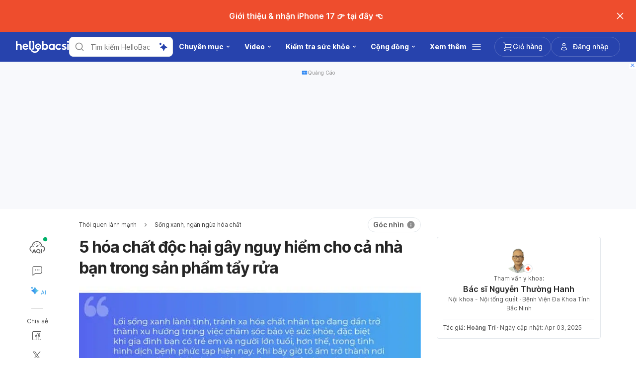

--- FILE ---
content_type: text/html; charset=utf-8
request_url: https://hellobacsi.com/thoi-quen-lanh-manh/song-xanh/hoa-chat-doc-hai-trong-san-pham-tay-rua/
body_size: 74978
content:
<!DOCTYPE html><html lang="vi-VN" data-critters-container><head><script id="gpt-init" async>window.googletag = window.googletag || { cmd: [] };
              googletag.cmd.push(function () {
                googletag.pubads().collapseEmptyDivs(true);
                
                

                googletag.pubads().enableLazyLoad({
                  fetchMarginPercent: 300,
                  renderMarginPercent: 50,
                  mobileScaling: 2.0,
                });
                googletag.enableServices();
                if (window.location.hostname.startsWith('demo.')) {
                  googletag.pubads().setTargeting("demo",["yes"]);
                }
                if (window.location.pathname.startsWith('/preview/')) {
                  googletag.pubads().setTargeting("preview",["yes"]);
                }
              });
              </script><script id="debug-bear-rum" async>(function () {
                const dbpr = 100;
                if (Math.random() * 100 > 100 - dbpr) {
                  const d = 'dbbRum', w = window, o = document, a = addEventListener, scr = o.createElement('script');
                  scr.async = true;
                  w[d] = w[d] || [];
                  w[d].push(['presampling', dbpr]);
                  ['error', 'unhandledrejection'].forEach(function (t) {
                    a(t, function (e) {
                      w[d].push([t, e]);
                    });
                  });
                  scr.src = 'https://cdn.debugbear.com/6SloummLPO3W.js';
                  o.head.appendChild(scr);
                }
              })();</script><meta charset="UTF-8"><meta name="viewport" content="width=device-width,initial-scale=1,maximum-scale=1,user-scalable=no,viewport-fit=cover"><meta name="google" content="notranslate"><meta property="fb:app_id" content="653713035016537"><meta name="theme-color" content="#2c87f3"><link rel="alternate" href="https://hellobacsi.com/thoi-quen-lanh-manh/song-xanh/hoa-chat-doc-hai-trong-san-pham-tay-rua/"><meta name="ahrefs-site-verification" content="46e7521a2b89a1013149c4685bbe02a1d36a4732fef98655142b829bc87cba4d"><link rel="shortcut icon" href="/by-locales/vi-VN/favicon.ico"><link rel="icon" href="/by-locales/vi-VN/icon-32x32.png" sizes="32x32"><link rel="icon" href="/by-locales/vi-VN/icon-192x192.png" sizes="192x192"><link rel="apple-touch-icon-precomposed" href="/by-locales/vi-VN/icon-180x180.png"><link rel="apple-touch-icon" href="/by-locales/vi-VN/icon-180x180.png"><meta name="msapplication-TileImage" content="/by-locales/vi-VN/icon-270x270.png"><meta name="description" content="Bạn nên tránh xa hóa chất độc hại trong sản phẩm tẩy rửa để bảo vệ sức khỏe gia đình, nhất là khi dịch bệnh Covid-19 phức tạp như hiện nay. "><meta name="robots" content="index, follow, max-snippet:-1, max-image-preview:large, max-video-preview:-1"><meta name="googlebot-news" content="index, follow"><link rel="canonical" href="https://hellobacsi.com/thoi-quen-lanh-manh/song-xanh/hoa-chat-doc-hai-trong-san-pham-tay-rua/"><meta property="og:locale" content="en_US"><meta property="og:type" content="article"><meta property="og:title" content="5 hóa chất độc hại gây nguy hiểm cho cả nhà bạn trong sản phẩm tẩy •"><meta property="og:description" content="Bạn nên tránh xa hóa chất độc hại trong sản phẩm tẩy rửa để bảo vệ sức khỏe gia đình, nhất là khi dịch bệnh Covid-19 phức tạp như hiện nay. "><meta property="og:url" content="https://hellobacsi.com/thoi-quen-lanh-manh/song-xanh/hoa-chat-doc-hai-trong-san-pham-tay-rua/"><meta property="og:site_name" content="Hello Bacsi"><meta property="article:publisher" content="https://www.facebook.com/hellobacsi"><meta property="article:published_time" content="2020-04-27T08:00:38+00:00"><meta property="article:modified_time" content="2025-04-03T06:35:06+00:00"><meta property="og:image" content="https://cdn.hellobacsi.com/wp-content/uploads/2020/04/SVG_Article6_Top-e1587458292743.jpg?wm=1"><meta property="og:image:width" content="1200"><meta property="og:image:height" content="630"><meta property="fb:app_id" content="653713035016537"><meta name="twitter:card" content="summary_large_image"><meta name="twitter:image" content="https://cdn.hellobacsi.com/wp-content/uploads/2020/04/SVG_Article6_Top-e1587458292743.jpg?wm=1"><script type="application/ld+json" class="yoast-schema-graph">{"@context":"https://schema.org","@graph":[{"@type":"Organization","@id":"https://hellobacsi.com/#organization","name":"Hello Bacsi","url":"https://hellobacsi.com/","sameAs":["https://www.facebook.com/hellobacsi/","https://www.instagram.com/hellobacsi/","https://vn.linkedin.com/company/hellobacsi?trk=similar-pages","https://www.youtube.com/channel/UCYHzHDXngnB7jkmcQgXwE0w","https://hellobacsivn.page.link/app"],"knowsAbout":"Health","areaServed":{"@type":"Country","name":"Vietnam"},"parentOrganization":{"@type":"Organization","name":"Hello Health Group","url":"https://hellohealthgroup.com/","sameAs":["https://www.wikidata.org/wiki/Q113858405","https://id.wikipedia.org/wiki/Hello_health_group","https://ms.wikipedia.org/wiki/Hello_Health_Group","https://zh.wikipedia.org/wiki/Hello_health_group","https://tl.wikipedia.org/wiki/Hello_Health_Group","https://www.linkedin.com/company/hello-health-group/","https://www.glassdoor.com/Overview/Working-at-Hello-Health-Group-EI_IE1617422.11,29.htm","https://www.google.com/search?kgmid=/g/11g9n45lr5","https://www.crunchbase.com/organization/hello-health-group","https://www.bloomberg.com/profile/company/1415958D%3ASP"]},"correctionsPolicy":"https://hellobacsi.com/static/dieu-khoan-su-dung/","publishingPrinciples":"https://hellobacsi.com/static/dieu-khoan-su-dung/","potentialAction":[{"@type":"SearchAction","target":"https://hellobacsi.com/search/?s={search_term_string}","query-input":"required name=search_term_string"}],"logo":{"@type":"ImageObject","@id":"https://hellobacsi.com/#logo","url":"https://hhg-common.hellobacsi.com/common/logo/hellobacsi.png","caption":"Hello Bacsi Logo"},"image":{"@id":"https://hellobacsi.com#logo"}},{"@type":"WebSite","@id":"https://hellobacsi.com/#website","url":"https://hellobacsi.com/","name":"Hello Bacsi","inLanguage":"vn","description":"HelloBacsi l\u00e0 trang web cung c\u1ea5p n\u1ed9i dung, th\u00f4ng tin s\u1ee9c kh\u1ecfe y t\u1ebf. H\u1ed7 tr\u1ee3 b\u1ea1n t\u00ecm hi\u1ec3u, trau d\u1ed3i v\u00e0 s\u1eed d\u1ee5ng th\u00f4ng tin v\u1edbi m\u1ee9c \u0111\u1ed9 tin c\u1eady v\u00e0 ch\u00ednh x\u00e1c cao \u0111\u1ec3 b\u1ea3o v\u1ec7 s\u1ee9c kh\u1ecfe cho b\u1ea3n th\u00e2n v\u00e0 gia \u0111\u00ecnh. Bao g\u1ed3m nhi\u1ec1u l\u0129nh v\u1ef1c v\u00e0 chuy\u00ean m\u1ee5c th\u00fa v\u1ecb: - T\u00ecm hi\u1ec3u v\u1ec1 b\u1ec7nh, thu\u1ed1c, th\u1ea3o d\u01b0\u1ee3c, x\u00e9t nghi\u1ec7m, ph\u1eabu thu\u1eadt. - Nh\u1eefng chuy\u00ean \u0111\u1ec1 ph\u1ed5 bi\u1ebfn: ti\u1ec3u \u0111\u01b0\u1eddng, ung th\u01b0, cao huy\u1ebft \u00e1p, hen suy\u1ec5n, hiv, ph\u1ea9u thu\u1eadt th\u1eabm m\u1ef9, ... - B\u00ed quy\u1ebft s\u1ed1ng kh\u1ecfe, \u0103n u\u1ed1ng, t\u1eadp luy\u1ec7n, s\u1ee9c kh\u1ecfe sinh s\u1ea3n, gi\u1edbi t\u00ednh - Ch\u0103m s\u00f3c s\u1ee9c kh\u1ecfe cho m\u1eb9 mang thai, nu\u00f4i d\u1ea1y con - V\u00e0 nh\u1eefng n\u1ed9i dung h\u1ea5p d\u1eabn kh\u00e1c. HelloBacsi v\u00e0 b\u1ea1n, c\u00f9ng gi\u00fap ng\u01b0\u1eddi Vi\u1ec7t kh\u1ecfe h\u01a1n, h\u1ea1nh ph\u00fac h\u01a1n!!!","about":"Health","publisher":{"@id":"https://hellobacsi.com/#organization"}},{"@type":"MedicalWebPage","isPartOf":{"@id":"https://hellobacsi.com/#website"},"@id":"https://hellobacsi.com/thoi-quen-lanh-manh/song-xanh/hoa-chat-doc-hai-trong-san-pham-tay-rua/#MedicalWebPage","url":"https://hellobacsi.com/thoi-quen-lanh-manh/song-xanh/hoa-chat-doc-hai-trong-san-pham-tay-rua/","about":"S\u1ed1ng xanh, ng\u0103n ng\u1eeba h\u00f3a ch\u1ea5t","inLanguage":"vn","name":"5 h\u00f3a ch\u1ea5t \u0111\u1ed9c h\u1ea1i g\u00e2y nguy hi\u1ec3m cho c\u1ea3 nh\u00e0 b\u1ea1n trong s\u1ea3n ph\u1ea9m t\u1ea9y r\u1eeda","description":["B\u1ea1n n\u00ean tr\u00e1nh xa h\u00f3a ch\u1ea5t \u0111\u1ed9c h\u1ea1i trong s\u1ea3n ph\u1ea9m t\u1ea9y r\u1eeda \u0111\u1ec3 b\u1ea3o v\u1ec7 s\u1ee9c kh\u1ecfe gia \u0111\u00ecnh, nh\u1ea5t l\u00e0 khi d\u1ecbch b\u1ec7nh Covid-19 ph\u1ee9c t\u1ea1p nh\u01b0 hi\u1ec7n nay.\u00a0"],"datePublished":"2020-04-27 15:00:38","dateModified":"2025-04-03 13:35:06","author":[{"@type":"Person","name":"Ho\u00e0ng Tr\u00ed","image":"https://cdn.hellobacsi.com/wp-content/uploads/2020/05/avt-1-e1588992313425.jpg","url":"https://hellobacsi.com/author/tri-thai/"}],"reviewedBy":{"@type":"Person","name":"B\u00e1c s\u0129 Nguy\u1ec5n Th\u01b0\u1eddng Hanh","image":"https://cdn.hellobacsi.com/wp-content/uploads/2022/08/bsnguyenthuonghanh-1024x1024.png","url":"https://hellobacsi.com/expert/nguyen-thuong-hanh/","knowsAbout":{"@type":"MedicalCondition","name":[true,true]},"WorksFor":{"@type":"Organization","name":true}},"lastReviewed":"2025-04-03 13:35:06","citation":[],"relatedLink":["https://hellobacsi.com/ung-thu-ung-buou/nguyen-nhan-gay-ung-thu/","https://hellobacsi.com/thoi-quen-lanh-manh/song-xanh/10-cach-bao-ve-moi-truong/"],"potentialAction":[{"@type":"ReadAction","target":["https://hellobacsi.com/"]}],"publisher":{"@id":"https://hellobacsi.com/#organization"},"publishingPrinciples":"https://hellobacsi.com/static/dieu-khoan-su-dung/","isAccessibleForFree":"True"},{"@type":"BreadcrumbList","@id":"https://hellobacsi.com/thoi-quen-lanh-manh/song-xanh/hoa-chat-doc-hai-trong-san-pham-tay-rua/#breadcrumb","itemListElement":[{"@type":"ListItem","position":1,"item":{"@type":"WebPage","@id":"https://hellobacsi.com/thoi-quen-lanh-manh/","url":"https://hellobacsi.com/thoi-quen-lanh-manh/","name":"Th\u00f3i quen l\u00e0nh m\u1ea1nh"}},{"@type":"ListItem","position":2,"item":{"@type":"WebPage","@id":"https://hellobacsi.com/thoi-quen-lanh-manh/song-xanh/","url":"https://hellobacsi.com/thoi-quen-lanh-manh/song-xanh/","name":"S\u1ed1ng xanh, ng\u0103n ng\u1eeba h\u00f3a ch\u1ea5t"}},{"@type":"ListItem","position":3,"item":{"@type":"WebPage","@id":"https://hellobacsi.com/thoi-quen-lanh-manh/song-xanh/hoa-chat-doc-hai-trong-san-pham-tay-rua/","url":"https://hellobacsi.com/thoi-quen-lanh-manh/song-xanh/hoa-chat-doc-hai-trong-san-pham-tay-rua/","name":"5 h\u00f3a ch\u1ea5t \u0111\u1ed9c h\u1ea1i g\u00e2y nguy hi\u1ec3m cho c\u1ea3 nh\u00e0 b\u1ea1n trong s\u1ea3n ph\u1ea9m t\u1ea9y r\u1eeda"}}],"image":"https://cdn.hellobacsi.com/wp-content/uploads/2020/04/SVG_Article6_Top-e1587458292743.jpg"}]}</script><meta name="page_type" content="Content Details"><meta name="page_platform" content="WEB"><meta name="page_language" content="CA"><meta name="content_type" content="Post"><meta name="content_id" content="287010"><meta name="content_title" content="5 hóa chất độc hại gây nguy hiểm cho cả nhà bạn trong sản phẩm tẩy rửa"><meta name="content_author" content><meta name="content_reviewer" content><meta name="content_date_published" content="20200427"><meta name="content_tags" content="Sống khỏe, chất tẩy rửa, sống xanh, hóa chất độc hại, ngăn ngừa hóa chất, amoniac, Volatile organic compounds, Chlorine, Butyl Cellosolve, Natri hydroxit, hóa chất độc hại trong sản phẩm tẩy rửa"><meta name="content_category_1" content="Thói quen lành mạnh"><meta name="content_category_en_1" content="Healthy Habits"><meta name="content_category_2" content="Sống xanh, ngăn ngừa hóa chất"><meta name="content_category_en_2" content="Green Living"><title>5 hóa chất độc hại gây nguy hiểm cho cả nhà bạn trong sản phẩm tẩy •</title><meta name="next-head-count" content="50"><link rel="preload" href="/fonts/inter/UcC73FwrK3iLTeHuS_fvQtMwCp50KnMa2JL7W0Q5n-wU.woff2" as="font" type="font/woff2" crossorigin="anonymous"><link rel="preload" href="/fonts/inter/UcC73FwrK3iLTeHuS_fvQtMwCp50KnMa0ZL7W0Q5n-wU.woff2" as="font" type="font/woff2" crossorigin="anonymous"><link rel="preload" href="/fonts/inter/UcC73FwrK3iLTeHuS_fvQtMwCp50KnMa2ZL7W0Q5n-wU.woff2" as="font" type="font/woff2" crossorigin="anonymous"><link rel="preload" href="/fonts/inter/UcC73FwrK3iLTeHuS_fvQtMwCp50KnMa1pL7W0Q5n-wU.woff2" as="font" type="font/woff2" crossorigin="anonymous"><link rel="preload" href="/fonts/inter/UcC73FwrK3iLTeHuS_fvQtMwCp50KnMa2pL7W0Q5n-wU.woff2" as="font" type="font/woff2" crossorigin="anonymous"><link rel="preload" href="/fonts/inter/UcC73FwrK3iLTeHuS_fvQtMwCp50KnMa25L7W0Q5n-wU.woff2" as="font" type="font/woff2" crossorigin="anonymous"><link rel="preload" href="/fonts/inter/UcC73FwrK3iLTeHuS_fvQtMwCp50KnMa1ZL7W0Q5nw.woff2" as="font" type="font/woff2" crossorigin="anonymous"><style>/* cyrillic-ext */
@font-face {
  font-display: swap;
  font-family: 'Inter';
  font-style: normal;
  font-weight: 400 800;
  src: url(/fonts/inter/UcC73FwrK3iLTeHuS_fvQtMwCp50KnMa2JL7W0Q5n-wU.woff2)
    format('woff2');
  unicode-range: U+0460-052F, U+1C80-1C88, U+20B4, U+2DE0-2DFF, U+A640-A69F,
    U+FE2E-FE2F;
}
/* cyrillic */
@font-face {
  font-display: swap;
  font-family: 'Inter';
  font-style: normal;
  font-weight: 400 800;
  src: url(/fonts/inter/UcC73FwrK3iLTeHuS_fvQtMwCp50KnMa0ZL7W0Q5n-wU.woff2)
    format('woff2');
  unicode-range: U+0301, U+0400-045F, U+0490-0491, U+04B0-04B1, U+2116;
}
/* greek-ext */
@font-face {
  font-display: swap;
  font-family: 'Inter';
  font-style: normal;
  font-weight: 400 800;
  src: url(/fonts/inter/UcC73FwrK3iLTeHuS_fvQtMwCp50KnMa2ZL7W0Q5n-wU.woff2)
    format('woff2');
  unicode-range: U+1F00-1FFF;
}
/* greek */
@font-face {
  font-display: swap;
  font-family: 'Inter';
  font-style: normal;
  font-weight: 400 800;
  src: url(/fonts/inter/UcC73FwrK3iLTeHuS_fvQtMwCp50KnMa1pL7W0Q5n-wU.woff2)
    format('woff2');
  unicode-range: U+0370-0377, U+037A-037F, U+0384-038A, U+038C, U+038E-03A1,
    U+03A3-03FF;
}
/* vietnamese */
@font-face {
  font-display: swap;
  font-family: 'Inter';
  font-style: normal;
  font-weight: 400 800;
  src: url(/fonts/inter/UcC73FwrK3iLTeHuS_fvQtMwCp50KnMa2pL7W0Q5n-wU.woff2)
    format('woff2');
  unicode-range: U+0102-0103, U+0110-0111, U+0128-0129, U+0168-0169, U+01A0-01A1,
    U+01AF-01B0, U+0300-0301, U+0303-0304, U+0308-0309, U+0323, U+0329,
    U+1EA0-1EF9, U+20AB;
}
/* latin-ext */
@font-face {
  font-display: swap;
  font-family: 'Inter';
  font-style: normal;
  font-weight: 400 800;
  src: url(/fonts/inter/UcC73FwrK3iLTeHuS_fvQtMwCp50KnMa25L7W0Q5n-wU.woff2)
    format('woff2');
  unicode-range: U+0100-02AF, U+0304, U+0308, U+0329, U+1E00-1E9F, U+1EF2-1EFF,
    U+2020, U+20A0-20AB, U+20AD-20C0, U+2113, U+2C60-2C7F, U+A720-A7FF;
}
/* latin */
@font-face {
  font-display: swap;
  font-family: 'Inter';
  font-style: normal;
  font-weight: 400 800;
  src: url(/fonts/inter/UcC73FwrK3iLTeHuS_fvQtMwCp50KnMa1ZL7W0Q5nw.woff2)
    format('woff2');
  unicode-range: U+0000-00FF, U+0131, U+0152-0153, U+02BB-02BC, U+02C6, U+02DA,
    U+02DC, U+0304, U+0308, U+0329, U+2000-206F, U+2074, U+20AC, U+2122, U+2191,
    U+2193, U+2212, U+2215, U+FEFF, U+FFFD;
}
</style><script async id="datalayer-init">
            window.dataLayer = window.dataLayer || [];
          </script><link data-next-font rel="preconnect" href="/" crossorigin="anonymous"><script defer nomodule src="/_next/static/chunks/polyfills-c67a75d1b6f99dc8.js"></script><script defer src="/_next/static/chunks/6632.b96f4d4e37d221d3.js"></script><script defer src="/_next/static/chunks/3602.156a60467156f712.js"></script><script defer src="/_next/static/chunks/6917.93f1b290a0b2af67.js"></script><script defer src="/_next/static/chunks/1c79e852.4330d50834383dc5.js"></script><script defer src="/_next/static/chunks/a4b57d04.1d5afabde6192c10.js"></script><script defer src="/_next/static/chunks/2405.2a29a886c30ea4d4.js"></script><script src="/_next/static/chunks/webpack-e6962e36c628fd94.js" defer></script><script src="/_next/static/chunks/framework-a6f1de401a5244ac.js" defer></script><script src="/_next/static/chunks/vendors-c0d76f48-54f27ca81de0fc66.js" defer></script><script src="/_next/static/chunks/vendors-48602b8a-32ef1cc67720fbbe.js" defer></script><script src="/_next/static/chunks/vendors-aacc2dbb-9ca71a7ceb5c9539.js" defer></script><script src="/_next/static/chunks/vendors-ad6a2f20-1fa4303ac508e1f4.js" defer></script><script src="/_next/static/chunks/vendors-5b3ef789-ef55bb43b7919c1f.js" defer></script><script src="/_next/static/chunks/vendors-1d54e4e8-2311f333df9b2316.js" defer></script><script src="/_next/static/chunks/vendors-5e9c9cbb-787aa6f7716ca997.js" defer></script><script src="/_next/static/chunks/vendors-dd5570a9-01aef14901a8caab.js" defer></script><script src="/_next/static/chunks/vendors-baa937d0-6202164fba4fa396.js" defer></script><script src="/_next/static/chunks/vendors-2c5a8e32-cfbd70243ca2575a.js" defer></script><script src="/_next/static/chunks/vendors-44c2a49e-63943c17b67d9413.js" defer></script><script src="/_next/static/chunks/vendors-dfc0d3ba-c895fcc5775582fb.js" defer></script><script src="/_next/static/chunks/vendors-37a93c5f-23f5bcec0ab15790.js" defer></script><script src="/_next/static/chunks/vendors-e1bed6ae-d75c6ba0212e720e.js" defer></script><script src="/_next/static/chunks/vendors-4bea51ea-de92d7b23e3309fc.js" defer></script><script src="/_next/static/chunks/vendors-b49fab05-e86ed96ee0334ab6.js" defer></script><script src="/_next/static/chunks/vendors-082b8904-731918f3e3a1c951.js" defer></script><script src="/_next/static/chunks/vendors-03b24f58-a671fbe67e8900ef.js" defer></script><script src="/_next/static/chunks/vendors-439fc039-bc3818eb492de13e.js" defer></script><script src="/_next/static/chunks/vendors-0bc5b059-713bdb70821539d4.js" defer></script><script src="/_next/static/chunks/vendors-2ce5ad9b-d2f612175fe5dff5.js" defer></script><script src="/_next/static/chunks/vendors-d91c2bd6-fdb81fffe99710f3.js" defer></script><script src="/_next/static/chunks/vendors-2898f16f-af256e4722c7ebff.js" defer></script><script src="/_next/static/chunks/vendors-89d5c698-b7dc5a741e982c06.js" defer></script><script src="/_next/static/chunks/vendors-a0de3438-e4bc5697d813ac9a.js" defer></script><script src="/_next/static/chunks/vendors-cca472bf-616793a257239a69.js" defer></script><script src="/_next/static/chunks/vendors-ee9cb9ef-2a5f2be6272546bf.js" defer></script><script src="/_next/static/chunks/vendors-2ae1881e-0dc9d24052d59940.js" defer></script><script src="/_next/static/chunks/vendors-a5a4cb45-0aad3ebe701891da.js" defer></script><script src="/_next/static/chunks/vendors-5c841445-813ea0bfa254c2ad.js" defer></script><script src="/_next/static/chunks/vendors-940fd0e2-88462d3f216f9f3f.js" defer></script><script src="/_next/static/chunks/vendors-3ca10e37-6d8a2743097b8072.js" defer></script><script src="/_next/static/chunks/vendors-d031d8a3-1ea4998e87a2e068.js" defer></script><script src="/_next/static/chunks/vendors-e9e18ac4-a10cbd8842a2be08.js" defer></script><script src="/_next/static/chunks/vendors-034d6e40-83959246ae9408c2.js" defer></script><script src="/_next/static/chunks/vendors-164ccfd2-032a9b1ed88e5029.js" defer></script><script src="/_next/static/chunks/vendors-07b7af68-2b97ca7244fe8d9a.js" defer></script><script src="/_next/static/chunks/vendors-14695f54-63486789d156963d.js" defer></script><script src="/_next/static/chunks/vendors-e1c012df-7affd7796196631c.js" defer></script><script src="/_next/static/chunks/vendors-2f6dde1d-b77efa5e4bc03d2e.js" defer></script><script src="/_next/static/chunks/vendors-a238e546-e579fcef8a4e64d7.js" defer></script><script src="/_next/static/chunks/vendors-bf6e8d65-3e5fc52977b52743.js" defer></script><script src="/_next/static/chunks/vendors-eb2fbf4c-a16ea7ecbcda103a.js" defer></script><script src="/_next/static/chunks/main-61b5835bd90ef69f.js" defer></script><script src="/_next/static/chunks/hhg-components-266398ab-4d545626646c7248.js" defer></script><script src="/_next/static/chunks/hhg-components-e080981b-d75c7a5a68e75335.js" defer></script><script src="/_next/static/chunks/hhg-components-c47ec226-08035b37e0baa3af.js" defer></script><script src="/_next/static/chunks/hhg-components-fc594e63-6dffca638af02b3b.js" defer></script><script src="/_next/static/chunks/hhg-components-07c5be5d-7e65056c694b98f4.js" defer></script><script src="/_next/static/chunks/hhg-components-ac1df2c7-ea61dd521a3a8253.js" defer></script><script src="/_next/static/chunks/hhg-components-323c89e6-05810feb9a47db31.js" defer></script><script src="/_next/static/chunks/hhg-components-a1763503-b8baeb5c086f58dd.js" defer></script><script src="/_next/static/chunks/hhg-components-b225eb50-213046f8ea2f0348.js" defer></script><script src="/_next/static/chunks/hhg-components-9ac107ec-028f38dd23a781b7.js" defer></script><script src="/_next/static/chunks/hhg-components-b6aa9cfc-88e786b9cc794762.js" defer></script><script src="/_next/static/chunks/hhg-components-e3fe55a5-03e723cfda5acc93.js" defer></script><script src="/_next/static/chunks/hhg-components-4952370b-70aca2126dde3344.js" defer></script><script src="/_next/static/chunks/hhg-components-a353cf26-dd1c616d6bcc7ff6.js" defer></script><script src="/_next/static/chunks/hhg-components-04ca34a4-270855cabd18d657.js" defer></script><script src="/_next/static/chunks/hhg-components-f4d06ea7-652eab2c9ca237d8.js" defer></script><script src="/_next/static/chunks/hhg-components-8446e79e-4ac6c0ca6253a8b8.js" defer></script><script src="/_next/static/chunks/hhg-components-d9d22bcc-3b880cb7113cfef5.js" defer></script><script src="/_next/static/chunks/hhg-components-eeeae1bc-9ff2209c689beb6b.js" defer></script><script src="/_next/static/chunks/hhg-components-c7efa8f8-b67b349ed139b966.js" defer></script><script src="/_next/static/chunks/hhg-components-eab36aae-0dbc031bbbe5720b.js" defer></script><script src="/_next/static/chunks/hhg-components-fde25581-04dbe88d449049cf.js" defer></script><script src="/_next/static/chunks/hhg-components-3374e9cf-6398dddee7fc57d5.js" defer></script><script src="/_next/static/chunks/hhg-components-e31fef9b-0f468625eb5bebd9.js" defer></script><script src="/_next/static/chunks/hhg-components-28288862-eed0c1d2c768594c.js" defer></script><script src="/_next/static/chunks/hhg-components-e6f2ddb2-39ff5fab21488eb3.js" defer></script><script src="/_next/static/chunks/hhg-components-ea8fa31b-01554809c2d40e8f.js" defer></script><script src="/_next/static/chunks/hhg-components-24e1c406-1ad51c81c4a44b7d.js" defer></script><script src="/_next/static/chunks/hhg-components-7ed626c5-34d66cd83c4ccc8c.js" defer></script><script src="/_next/static/chunks/components-3a7c77df-275b2a0196f52246.js" defer></script><script src="/_next/static/chunks/components-0060fdb9-8ee9c4786e672437.js" defer></script><script src="/_next/static/chunks/components-c6e75de3-479dc43840f72580.js" defer></script><script src="/_next/static/chunks/components-a91267cf-7fcb48e262b4340c.js" defer></script><script src="/_next/static/chunks/components-54f5fdc2-c23b4db077c367eb.js" defer></script><script src="/_next/static/chunks/components-c3cb104c-dffda54a9e1832d7.js" defer></script><script src="/_next/static/chunks/components-67535920-035c249a4d60373b.js" defer></script><script src="/_next/static/chunks/components-a718b64f-2c8d22e3385f273b.js" defer></script><script src="/_next/static/chunks/components-8d301417-6f79bf1f0082d5ca.js" defer></script><script src="/_next/static/chunks/components-a3232620-3601db5ddad98187.js" defer></script><script src="/_next/static/chunks/components-58d5cd2d-3a3f45f27c5b70df.js" defer></script><script src="/_next/static/chunks/components-84b5b8e1-c38db03be883698b.js" defer></script><script src="/_next/static/chunks/components-bc60ad7e-cfd7b10c4b65ffce.js" defer></script><script src="/_next/static/chunks/components-1366e053-da11b97e7916bc0f.js" defer></script><script src="/_next/static/chunks/components-293bbe25-6525442d8932899d.js" defer></script><script src="/_next/static/chunks/components-daa4dc9e-ce980f70524dde90.js" defer></script><script src="/_next/static/chunks/components-4efcbd34-42d751fe3f99fdbd.js" defer></script><script src="/_next/static/chunks/components-038ad3f6-1ae416b04ed12973.js" defer></script><script src="/_next/static/chunks/components-6dce9d20-955f7f185caaef1d.js" defer></script><script src="/_next/static/chunks/components-dc80833f-eb3b6b87185c5bd3.js" defer></script><script src="/_next/static/chunks/components-054708ed-ce6ca93b9f8de204.js" defer></script><script src="/_next/static/chunks/components-06925fe4-e5b5f7e44e2e7839.js" defer></script><script src="/_next/static/chunks/components-73001702-b0e595ff7333fae9.js" defer></script><script src="/_next/static/chunks/components-98c474eb-08527f1c47a29c36.js" defer></script><script src="/_next/static/chunks/components-62c788a9-4fe6f246e7e3027b.js" defer></script><script src="/_next/static/chunks/components-46b79747-dd319c0b11e2817e.js" defer></script><script src="/_next/static/chunks/components-68d5df99-5b1ac715073e4c5d.js" defer></script><script src="/_next/static/chunks/components-920eb114-be69fb272980fbb2.js" defer></script><script src="/_next/static/chunks/components-5ab8315f-cefe14afc4132e40.js" defer></script><script src="/_next/static/chunks/components-aeeb4b44-5831eca84ee8b01a.js" defer></script><script src="/_next/static/chunks/components-b895f1ee-89cdfcc4257a67e5.js" defer></script><script src="/_next/static/chunks/components-b6582868-aca09ebf277db27a.js" defer></script><script src="/_next/static/chunks/components-d3e4c352-b2d1ec703e12a37f.js" defer></script><script src="/_next/static/chunks/components-523d6267-d60bcca744fe9597.js" defer></script><script src="/_next/static/chunks/components-f7f8b859-eaa551630624580e.js" defer></script><script src="/_next/static/chunks/components-1d57a10e-2d8efc5fe6f0a468.js" defer></script><script src="/_next/static/chunks/components-2434bd1e-cd4b30ae2cdec225.js" defer></script><script src="/_next/static/chunks/components-5dde3e4a-726d9b3f1a8d30cc.js" defer></script><script src="/_next/static/chunks/components-e0d465da-cc2f1d2aa3e83735.js" defer></script><script src="/_next/static/chunks/components-34fcdac7-f6ed21d5e288396e.js" defer></script><script src="/_next/static/chunks/components-68006247-7ac295a83ca993fb.js" defer></script><script src="/_next/static/chunks/components-2e9db3a2-d61b41ba80a0ff79.js" defer></script><script src="/_next/static/chunks/components-330b6fd5-182ec3c988d7130f.js" defer></script><script src="/_next/static/chunks/components-2758ab9a-d9765247c5beea60.js" defer></script><script src="/_next/static/chunks/components-14391133-8e8384afd113c2a4.js" defer></script><script src="/_next/static/chunks/components-ddbeb46d-069451c768dde19c.js" defer></script><script src="/_next/static/chunks/components-db30274e-b981e6be757356e7.js" defer></script><script src="/_next/static/chunks/components-29f28d08-0b8043de638170f7.js" defer></script><script src="/_next/static/chunks/components-c660a6dd-bef96dc6c5974c7a.js" defer></script><script src="/_next/static/chunks/components-0946cafe-522c3cf1a1aa9314.js" defer></script><script src="/_next/static/chunks/components-a228705b-17bc381c1388a110.js" defer></script><script src="/_next/static/chunks/components-8dfe72d8-acdee5e379d220b7.js" defer></script><script src="/_next/static/chunks/components-8b9eb997-7f30dcef6c1bcaf0.js" defer></script><script src="/_next/static/chunks/components-a282615c-59aecfc38b334022.js" defer></script><script src="/_next/static/chunks/components-54ff51ee-1fcae244f599f571.js" defer></script><script src="/_next/static/chunks/utils-d24ec4f1-51a1d24a022db912.js" defer></script><script src="/_next/static/chunks/utils-906c0a89-6ab623032a447721.js" defer></script><script src="/_next/static/chunks/pages/_app-7a5b65bfe134c1ac.js" defer></script><script src="/_next/static/chunks/mantine-195be7d0-c340a72a7db61558.js" defer></script><script src="/_next/static/chunks/mantine-1f93acc0-3265893bfcc0661f.js" defer></script><script src="/_next/static/chunks/mantine-00c673c4-a5c921d9132db586.js" defer></script><script src="/_next/static/chunks/mantine-671fcf82-7ddbbf36e5cdfdfe.js" defer></script><script src="/_next/static/chunks/mantine-26d210d4-5ccd7039bdc44ee3.js" defer></script><script src="/_next/static/chunks/mantine-dd88c038-9838dcf6ff2f7d7c.js" defer></script><script src="/_next/static/chunks/admapping-6ab8fa42387f9bd8.js" defer></script><script src="/_next/static/chunks/pages/%5B...slug%5D-54064077b4f394cc.js" defer></script><script src="/_next/static/Sh7b24jQniIOHUrYUkIHa/_buildManifest.js" defer></script><script src="/_next/static/Sh7b24jQniIOHUrYUkIHa/_ssgManifest.js" defer></script><style>.mb-4{margin-bottom:1rem}.ml-auto{margin-left:auto}.flex{display:flex}.size-full{width:100%;height:100%}.min-w-0{min-width:0}.items-center{align-items:center}.gap-2{gap:.5rem}.pb-2{padding-bottom:.5rem}.pr-4{padding-right:1rem}@media not all and (min-width:768px){.max-md\:pt-1{padding-top:.25rem}}@media (min-width:768px){.md\:pt-4{padding-top:1rem}}</style><link rel="stylesheet" href="/_next/static/css/6a177b704002b66b.css" data-n-g media="print" onload="this.media='all'"><noscript><link rel="stylesheet" href="/_next/static/css/6a177b704002b66b.css"></noscript><link rel="stylesheet" href="/_next/static/css/1a014813d9acd6b3.css" media="print" onload="this.media='all'"><noscript><link rel="stylesheet" href="/_next/static/css/1a014813d9acd6b3.css"></noscript><noscript data-n-css></noscript><style>._2ugC2Ll .card-author>.row{align-items:flex-start;flex-direction:column;gap:8px}._2ugC2Ll .feature-tabs{margin-bottom:24px;width:100%}._8IDDHjn{color:#595959;font-size:16px;font-weight:400;line-height:24px}.CCwRHCd,._8IDDHjn{margin-top:24px}@media (max-width:767px){.CCwRHCd{margin-top:16px}}.RF63WXG{color:#262626;font-size:16px;font-weight:400;line-height:24px;margin-top:24px}@media (max-width:767px){.RF63WXG{margin-top:16px}}.PIaeC0v{background:#e3f2ff;border-radius:8px;padding:8px}._0NhMo6T{padding-top:12px}._0NhMo6T .post-card{border-bottom:1px solid #e4e8ec}._0NhMo6T .post-card:last-child{border-bottom:0}.nrZtZ-u{border-bottom:1px solid #e4e8ec}.nrZtZ-u .faq-item{align-items:center;cursor:pointer;display:flex;gap:8px;justify-content:space-between;padding:12px 0}.nrZtZ-u .faq-answer{line-height:24px;padding-bottom:12px}@media (max-width:767px){.nrZtZ-u .faq-answer{font-size:14px;line-height:22px}}.nrZtZ-u .faq-question{color:#262626;font-size:16px;font-weight:400;line-height:24px}@media (max-width:767px){.nrZtZ-u .faq-question{font-size:14px;line-height:22px}}.CHw-fZZ{align-items:center;background:#e0f8ee;border-left:4px solid #00b16a;box-sizing:border-box;display:flex;justify-content:space-between;overflow:auto;padding:12px 16px;width:100%}.CHw-fZZ[data-alert-type=danger]{background:#fae9e8;border-left-color:#ff5331}.CHw-fZZ[data-alert-type=warning]{background:#fff8e2;border-left-color:#fe921d}._03U6VRS .icon-title{align-items:center;display:flex}._03U6VRS img,._03U6VRS svg{margin-right:8px}.EO828Vv{cursor:pointer}._2iQs0sk{margin-left:auto;margin-right:auto;max-width:328px}.Ia6IojY{border:1px solid #d9d9d9;border-radius:4px;box-shadow:0 0 5px #e3f2ff;box-sizing:border-box;font-family:inherit;font-size:1rem;line-height:1.5;margin:0;min-width:48px;padding:11px 16px;text-align:center;transition:all .3s ease;width:100%}.Ia6IojY::-moz-placeholder{color:#8c8c8c}.Ia6IojY::placeholder{color:#8c8c8c}.Ia6IojY:focus{border-color:#45a4ff;outline:none}.Ia6IojY.isError{border-color:#f44d2c}.Ia6IojY.yJs9MaD{border-color:#bf331b}.Ia6IojY::-webkit-inner-spin-button{-webkit-appearance:none;appearance:none}.pfaLGRK{height:calc(var(--height)*1px);width:calc(var(--width)*1px)}.pfaLGRK img,.pfaLGRK svg{display:block;height:100%;width:100%}.pfaLGRK img{-o-object-fit:contain;object-fit:contain}.i-9Ibox{display:flex}.i-9Ibox .PhoneInputCountry{align-items:center;background-color:#f2f2f2;border:1px solid #d9d9d9;border-radius:6px 0 0 6px;box-sizing:border-box;display:flex;justify-content:space-between;min-width:20px;padding:0 16px;position:relative}.i-9Ibox .PhoneInputCountrySelect{-moz-appearance:none;-webkit-appearance:none;appearance:none;box-sizing:border-box;cursor:pointer;inset:0;opacity:0;position:absolute;z-index:0}.i-9Ibox .PhoneInputCountryIcon{align-items:center;background:none;border:none;box-shadow:none;display:flex;height:unset;line-height:1.5;width:unset}.i-9Ibox .PhoneInputCountryIconImg{border-radius:2px;height:16px!important;width:24px!important}.i-9Ibox .PhoneInputCountryIconCallingCode{display:inline-block;margin-left:4px}.i-9Ibox .PhoneInputArrowContainer{color:#8c8c8c;font-size:16px;line-height:1;margin-left:4px}.i-9Ibox .PhoneInputInput{border:1px solid #d9d9d9;border-left-width:0;border-radius:6px;border-radius:0 6px 6px 0;box-shadow:0 0 5px #e3f2ff;box-sizing:border-box;flex:1;font-family:inherit;font-size:1rem;line-height:40px;margin:0;padding:0 16px;transition:all .1s ease-in-out;width:100%}.i-9Ibox .PhoneInputInput::-moz-placeholder{color:#8c8c8c}.i-9Ibox .PhoneInputInput::placeholder{color:#8c8c8c}.i-9Ibox .PhoneInputInput:focus{outline:none}.i-9Ibox .PhoneInputInput.isError{border-color:#f44d2c}.i-9Ibox .PhoneInputInput:focus,.i-9Ibox .PhoneInputInput:hover{border-color:#91caff;box-shadow:0 0 2px 2px #91caff}.i-9Ibox .PhoneInputInput:disabled{background-color:#f2f2f2;border-color:#d9d9d9;color:#8c8c8c}.i-9Ibox:focus-within{border-color:#91caff}.i-9Ibox:focus-within .PhoneInputCountry{border-color:#91caff #d9d9d9 #91caff #91caff}.i-9Ibox.YDWHh9b .PhoneInputInput{border-color:#f44d2c}.i-9Ibox.YDWHh9b .PhoneInputCountry{border-color:#f44d2c #d9d9d9 #f44d2c #f44d2c}.i-9Ibox._87SIJ95 .PhoneInput{--phone-select:65px}.i-9Ibox._87SIJ95 .PhoneInputCountry{margin-top:1px;pointer-events:none}.i-9Ibox._87SIJ95 .PhoneInputArrowContainer{display:none}.i-9Ibox.PhoneInput--readOnly .PhoneInputCountrySelect{pointer-events:none}.MON6sfi{text-align:center}.pS-tJD7{line-height:1;margin-bottom:32px}.s3tJ9-5{font-size:120px;line-height:1}.fNsZr1b{color:#262626;font-size:28px;line-height:1.285;margin-bottom:16px}.uuxV74v{color:#595959}.YohjTDU{margin-top:24px;padding-left:34px;padding-right:34px}@media (max-width:1400px){.pS-tJD7{margin-bottom:27px}.s3tJ9-5{font-size:100px}.fNsZr1b{font-size:23px;margin-bottom:12px}.YohjTDU{margin-top:20px;padding-left:28px;padding-right:28px}}@media (max-width:768px){.pS-tJD7{margin-bottom:20px}.s3tJ9-5{font-size:80px}.fNsZr1b{font-size:20px;margin-bottom:10px}.YohjTDU{margin-top:18px;padding-left:24px;padding-right:24px}}.d76E4SH{margin:0 auto;width:100%}@media (max-width:767px){.d76E4SH{padding:0 16px}}@media (min-width:1024px){.d76E4SH{max-width:1170px}.d76E4SH[data-type=marryBaby]{max-width:1064px}}.DjBFAbd[data-size=label1]{font-size:14px;line-height:22px}.DjBFAbd[data-size=label2]{font-size:13px;line-height:19px}.tliWyii{align-items:center;display:flex;font-weight:400;gap:.5em;justify-content:center;padding:1em}.PiqKaXk{color:#595959;font-size:14px;font-weight:700;line-height:22px}.HgbW6-m{color:inherit;display:inline-block;height:100%;text-decoration:none;width:100%}._6lkfLYy{background-color:#fff;box-sizing:border-box;display:flex;padding:16px 16px 16px 0}._6lkfLYy,._6lkfLYy .content{width:100%}._6lkfLYy .content,._6lkfLYy .content .inner-content{display:flex;flex-direction:column}._6lkfLYy .content .inner-content p{align-items:center;display:flex}._6lkfLYy .content .inner-content a{text-decoration:none}._6lkfLYy .content .inner-content .bookmark{height:18px;width:18px}._6lkfLYy .content .inner-content .title a{margin-top:2px}._6lkfLYy .content .inner-content .text,._6lkfLYy .content .inner-content .title a{-webkit-box-orient:vertical;-webkit-line-clamp:2;display:-webkit-box;overflow:hidden}._6lkfLYy .content .inner-content .text{margin-top:4px;max-width:100%}._6lkfLYy .footer{display:flex}._6lkfLYy .footer .author{width:calc(100% - 20px)}._6lkfLYy .footer .bookmark{cursor:pointer;display:flex;height:16px;margin-left:8px;width:12px}._6lkfLYy .footer .bookmark svg{height:100%;width:100%}._6lkfLYy .banner{border-radius:6px;height:100%;max-height:100%;max-width:100px;max-width:100%;min-width:100px;position:relative}._6lkfLYy .banner img{border-radius:6px;height:100%;-o-object-fit:cover;object-fit:cover;-o-object-position:center;object-position:center;pointer-events:none;width:100%}._6lkfLYy .banner .premium{height:28px;left:6px;position:absolute;top:6px;width:28px}._6lkfLYy .shoppable{bottom:4px;left:6px;position:absolute}._6lkfLYy[data-size=sm][data-direction=horizontal]{padding:20px 0}._6lkfLYy[data-size=sm][data-direction=horizontal] .label{margin-bottom:0}._6lkfLYy[data-size=sm][data-direction=horizontal] .banner{height:100px;margin:0 16px 0 0;width:100px}@media (max-width:767px){._6lkfLYy[data-size=sm][data-direction=horizontal] .banner{height:100px;margin:0 16px 0 0;max-width:100px;min-width:100px}}._6lkfLYy[data-size=sm][data-direction=horizontal] .text{display:none}._6lkfLYy[data-direction=horizontal] .footer{margin-top:auto}._6lkfLYy[data-size=md][data-direction=horizontal]{padding:16px 0}._6lkfLYy[data-size=md][data-direction=horizontal] .banner{height:150px;margin:0 24px 0 0;max-width:200px;min-width:200px}@media (max-width:767px){._6lkfLYy[data-size=md][data-direction=horizontal] .text{display:none}._6lkfLYy[data-size=md][data-direction=horizontal] .banner{height:100px;margin:0 16px 0 0;max-width:100px;min-width:100px}._6lkfLYy[data-size=md][data-direction=horizontal] .specialty{display:none}}._6lkfLYy[data-direction=vertical]{flex-direction:column;padding:0}._6lkfLYy[data-direction=vertical] .label{display:flex;margin-top:16px}._6lkfLYy[data-direction=vertical][data-size=sm] .banner{height:150px}._6lkfLYy[data-direction=vertical][data-size=sm] .text{display:none}._6lkfLYy[data-direction=vertical][data-size=sm] .title{margin-bottom:12px;margin-top:0}._6lkfLYy[data-direction=vertical][data-size=lg] .banner{max-height:312px}@media (max-width:767px){._6lkfLYy[data-direction=vertical][data-size=lg] .banner{max-height:192px}}._6lkfLYy[data-direction=vertical][data-size=lg] .text{-webkit-box-orient:vertical;-webkit-line-clamp:3;display:-webkit-box;margin-bottom:16px;margin-top:8px;word-break:break-word}._6lkfLYy[data-direction=vertical] .banner{height:468px;margin:0;min-width:100%}._6lkfLYy[data-is-expert] .inner-content label.text{display:none}._6lkfLYy[data-is-expert] .specialty>[data-tag=h6]{font-size:13px;font-weight:400;line-height:19px}._6lkfLYy[data-is-expert][data-size=md] .footer .author .avatar{margin-right:8px}@media (min-width:1024px){._6lkfLYy[data-is-expert][data-size=md] .footer .author .avatar{height:40px;margin-right:16px;width:40px}}._6lkfLYy[data-is-expert] .title{margin-bottom:16px}@media (max-width:767px){._6lkfLYy[data-is-expert] .title{margin-bottom:8px}}._6lkfLYy[data-is-expert][data-direction=horizontal] .footer{margin-top:auto}.j7c-onH{flex-direction:row;justify-content:space-between;margin-top:8px;width:100%}.j7c-onH,.j7c-onH .author{align-items:center;display:flex}.j7c-onH .author .avatar,.j7c-onH .author .expert-avatar{flex-shrink:0}.j7c-onH .author .avatar img,.j7c-onH .author .expert-avatar img{border-radius:50%;height:100%;width:100%}.j7c-onH .author .name{font-weight:600}.j7c-onH .author .poster{align-items:center;display:flex;white-space:pre-wrap}.j7c-onH .author .poster[data-is-disabled-url=true]{cursor:default}.j7c-onH .author .poster[data-is-disabled-url=true] a{pointer-events:none}.j7c-onH .author .poster p{-webkit-box-orient:vertical;-webkit-line-clamp:3;display:-webkit-box;font-weight:400;overflow:hidden}.j7c-onH .author .poster p a{color:#262626;text-decoration:none}.j7c-onH .author .poster p span:not(.name){color:#8c8c8c}.j7c-onH .author .expert{align-items:flex-start;display:flex;flex-direction:column;justify-content:center}.j7c-onH .author .expert a{text-decoration:none}.j7c-onH .author .expert[data-is-disabled-url=true]{cursor:default}.j7c-onH .author .expert[data-is-disabled-url=true] a{pointer-events:none}.j7c-onH .author .avatar{height:24px;margin-right:8px;width:24px}@media (max-width:767px){.j7c-onH .author .avatar{margin-right:4px}}@media (min-width:1024px){.j7c-onH .author .avatar[data-size=lg]{height:32px;margin-right:12px;width:32px}}@media (min-width:768px){.j7c-onH .author .expert-avatar{height:40px;margin-right:16px;width:40px}}@media (max-width:767px){.j7c-onH .author .expert-avatar{height:32px;margin-right:8px;width:32px}}@media (min-width:768px){.j7c-onH .author .expert-avatar[data-size=lg]{height:64px;margin-right:16px;width:64px}}@media (max-width:767px){.j7c-onH .author .expert-avatar[data-size=lg]{height:40px;margin-right:16px;width:40px}}.wwI1--d{cursor:pointer}.WUqzfRb{display:flex;position:relative}.WUqzfRb>.collapsed-breadcrumb{border:none}.WUqzfRb>.collapsed-breadcrumb>div{padding:0}.WUqzfRb>.collapsed-breadcrumb>ul{min-width:-moz-max-content;min-width:max-content}.WUqzfRb[data-size=lg]{font-size:16px;font-weight:700;line-height:24px}.WUqzfRb[data-size=md]{font-size:14px;font-weight:400;line-height:22px}.WUqzfRb[data-size=sm]{font-size:13px;font-weight:400;line-height:20px}.MnVGtSY{background-image:url("data:image/svg+xml;charset=utf-8,%3Csvg width='6' height='10' fill='none' xmlns='http://www.w3.org/2000/svg'%3E%3Cpath d='m1 1 4 4-4 4' stroke='%23595959' stroke-width='1.5' stroke-linecap='round' stroke-linejoin='round'/%3E%3C/svg%3E");background-position:50%;background-repeat:no-repeat;background-size:contain}.MnVGtSY,.MnVGtSY[data-size=lg]{margin-left:8px;margin-right:8px;width:6px}.MnVGtSY[data-size=md]{margin-left:7px;margin-right:7px;width:5px}.MnVGtSY[data-size=sm]{margin-left:6px;margin-right:6px;width:4px}.NclbhXQ{max-width:12em;overflow:hidden;text-overflow:ellipsis;white-space:nowrap}.NclbhXQ>a{color:#262626;cursor:pointer;text-decoration:none}.NclbhXQ[data-last=true]>a{color:#737373}.NclbhXQ>a:focus,.NclbhXQ>a:hover{color:#2c74df;outline:none}.NclbhXQ>a:focus .arrowLeft,.NclbhXQ>a:focus .arrowRight,.NclbhXQ>a:hover .arrowLeft,.NclbhXQ>a:hover .arrowRight{stroke:#2b62cd}.NclbhXQ>a:active{color:#2b62cd}.NclbhXQ[data-disabled]>a{color:#bfbfbf;cursor:not-allowed}.vvR-m49{cursor:pointer}.vvR-m49>*{pointer-events:none}.UhiT4m5{align-items:center;display:flex;justify-content:space-between;position:relative}.UhiT4m5 .direction-vertical{flex-direction:column}.UhiT4m5 .direction-vertical .session-action{border-bottom:1px solid #e4e8ec;justify-content:space-between;order:1;padding:0 16px}.UhiT4m5 .direction-vertical .wrapper-action{padding:12px 0}.UhiT4m5 .direction-vertical .session-statistical{border-bottom:1px solid #e4e8ec;justify-content:space-between;order:0;padding:6px 16px}.oEfeTkV{display:flex;justify-content:space-between;width:100%}@media (max-width:767px){.oEfeTkV{flex-direction:column}}.OlbikxJ{display:flex;gap:25px;justify-content:flex-start}._9GXHCn3{align-items:center;display:flex;gap:4px;position:relative}.HCsrR0N,._9GXHCn3{cursor:pointer}.MV3lNuh{text-transform:lowercase}.Ierg-Fq{color:#595959;font-size:14px;font-weight:400;line-height:22px}._674BTR4{align-items:center;display:flex;gap:16px}@media (max-width:767px){._674BTR4{border-bottom:1px solid #e4e8ec;justify-content:space-between;order:1;padding:0 16px}._674BTR4 .wrapper-action{padding:12px 0}}.XlkglSM{align-items:center;display:flex;gap:12px}@media (max-width:767px){.XlkglSM{border-bottom:1px solid #e4e8ec;justify-content:space-between;order:0;padding:6px 16px}}.XlkglSM .wrapper-list-statistical{align-items:center;display:flex;gap:8px}.KyekKc3{align-items:center;display:flex;flex:1;gap:12px}.KyekKc3 .releated-post-statistical{align-items:center;display:flex;flex:1;gap:8px;justify-content:space-between}.TTfvZpR,.TTfvZpR .mantine-Text-root{cursor:default}.dZWeHns{display:flex;flex-direction:column;gap:8px}@media (min-width:768px){.dZWeHns{align-items:center;flex-direction:row}}._8z2nszB{align-items:center;display:flex}.tMiOKib{font-size:14px;font-weight:600;line-height:22px;text-overflow:ellipsis}@media (min-width:768px){.tMiOKib{font-size:16px;line-height:24px}}.uDcqD-2{display:inline;font-size:12px;line-height:18px;vertical-align:middle}.uDcqD-2,.uDcqD-2 a{color:#737373;text-decoration:none}.pDlsows{font-size:12px;line-height:18px}.m-HVXw1{background:#737373;border-radius:50%;display:inline-block;height:3px;margin:0 4px;vertical-align:middle;width:3px}.sTU4T4I{align-items:flex-start;display:flex}.sTU4T4I a{text-decoration:none}.tCql9Je{display:flex;flex-direction:column;flex-grow:1;justify-content:center;margin-left:12px}._3j7uYhH{position:relative}._3j7uYhH *{pointer-events:none}.PHABgoT{bottom:0;line-height:0;position:absolute;right:-4px}._2UKyiK1 .mantine-Modal-modal{width:100%}@media (min-width:768px){._2UKyiK1 .mantine-Modal-modal{width:480px}}.E5ga-tI{align-items:center;display:flex;justify-content:space-between;margin-bottom:24px}._8Y2nWXX{color:#262626;font-size:18px;font-weight:600;line-height:28px}.d0T7kSP{cursor:pointer;height:28px;width:28px}.PD6nRZX,.d0T7kSP{align-items:center;display:flex;justify-content:center}.PD6nRZX{padding:1em}.PD6nRZX button{font-weight:400}.l5fL1xL,.l5fL1xL a{color:#2d87f3;font-size:14px;font-weight:400;line-height:22px;text-decoration:none}.L-aGKo7,.L-aGKo7 a{color:#262626;font-size:16px;font-weight:600;line-height:24px;text-decoration:none}.eaR8ATZ{display:flex}.eaR8ATZ a{text-decoration:none}.xM-7K0a{display:flex;flex-direction:column;gap:6px;margin-left:16px}.DZmf3s7{overflow:hidden}.DZmf3s7 img{height:100%;-o-object-fit:cover;object-fit:cover;width:100%}.SFSgnOz .Tf3aoVa{align-items:center;display:flex}.SFSgnOz .TOt4QXl{font-size:16px;font-weight:600}.SFSgnOz ._5XYN1KT{align-items:center;border-radius:50%;display:flex;height:24px;justify-content:center;margin-right:16px;width:24px}.SFSgnOz .yE-tZRj{background:#f8f9fc;border-radius:6px;display:flex;flex-direction:column;gap:10px;padding:12px}.SFSgnOz .LXiGuGT{color:#262626;font-size:16px;font-weight:400;line-height:24px}.SFSgnOz .r4rx-6v{color:#737373;font-size:14px;font-weight:400;line-height:22px}.SFSgnOz .XrHh8-C{align-items:center;display:flex;font-size:14px;font-weight:600;line-height:22px}.SFSgnOz .c5-Yecd{margin-right:10px}.SFSgnOz .UBj6nWr,.SFSgnOz ._2vptVBd{padding:16px 0}.SFSgnOz .ZPDAwiR{text-decoration:none}.SFSgnOz ._6wJn-NR{padding:16px 0}.SFSgnOz ._6wJn-NR .ZPDAwiR .article-card{border-bottom:1px solid #e4e8ec;padding:16px 0}.SFSgnOz ._6wJn-NR .ZPDAwiR:last-child .article-card{border-bottom:0}.SFSgnOz ._21XDdFv{margin-left:12px}.SFSgnOz ._21XDdFv:first-child{margin-left:0}.SFSgnOz[data-is-marrybaby=true] .TOt4QXl{font-size:14px;line-height:24px}.SFSgnOz[data-is-marrybaby=true] .yE-tZRj{background:transparent;padding:0}.SFSgnOz[data-is-marrybaby=true] .mantine-Accordion-item{border:1px solid #eaeaea;border-radius:16px;margin-bottom:24px;padding:0 16px}.SFSgnOz[data-is-marrybaby=true] .mantine-Accordion-panel{padding-bottom:16px}.SFSgnOz[data-is-marrybaby=true] .mantine-Accordion-control{padding-right:0}.LSyr3Zo{align-items:center;border:1px solid #9495a0;border-radius:50%;display:flex;height:18px;justify-content:center;width:18px}.GYUElSy{display:flex;flex-direction:column;gap:16px;padding:24px 0}.GYUElSy .post-content-wrapper{padding:0}._3C6QpT1{margin-bottom:5px}._9M9VYL6{cursor:pointer;font-size:16px;font-weight:600;line-height:24px}._1RuSyv3{color:#595959;font-size:12px;font-weight:400;line-height:18px}._1IG-eEp{display:flex;flex-direction:column;gap:8px}.MrdoES3 .post-card{border-bottom:1px solid #e4e8ec}.MrdoES3 .post-card:last-child{border-bottom:0}._8fd7YMs{flex-direction:column;gap:24px;margin-top:56px;width:100%}.DomiQfw,._8fd7YMs{align-items:center;display:flex}.DomiQfw{background:#f8f9fc;border-radius:50%;height:120px;justify-content:center;width:120px}.-b2qnfL{color:#595959;text-align:center}.toEutn7{padding:16px}.toEutn7 .card-author{margin-bottom:10px;padding:0}.drdisHs{color:#262626;cursor:pointer;font-size:16px;font-weight:600;line-height:24px;margin-top:12px}.scNwTvv{display:flex;justify-content:flex-end}.HNlhOdx{color:#9aa2ac;cursor:pointer;font-size:14px;font-weight:400;line-height:22px;margin-top:12px;text-align:right}.HNlhOdx:hover{color:#2d87f3}.I-uIJ6E .question-card{border-top:1px solid #e4e8ec}.I-uIJ6E .question-card:first-child{border-top:0}._41WRsj2{align-items:center;display:flex}.AcOGL93{color:#262626;font-size:14px;font-weight:600;line-height:22px}@media (min-width:768px){.AcOGL93{font-size:16px;line-height:24px}}.JD3dWJN{align-items:center;background-color:#e4e8ec;border-radius:50%;height:40px;justify-content:center;margin-right:16px;overflow:hidden;width:40px}.JD3dWJN img{max-width:100%}.dKAgnS8{border:1px solid #e4e8ec}.L2Q9T6m{align-items:center;background:#f8f9fc;border-radius:50%;display:flex;height:32px;justify-content:center;pointer-events:none;width:32px}.h-pSmhX{margin-top:24px}.GA-zc-O{display:flex;flex-direction:column;gap:16px;padding:20px 0}.GA-zc-O .post-content-wrapper{padding:0}.A18McWD{font-size:14px;line-height:22px}.yzr0H0N{margin-bottom:5px}._6gVRc3i{color:#2b62cd;cursor:pointer;font-size:16px;font-weight:600;line-height:24px}.xOzLGrD{color:#595959;font-size:12px;font-weight:400;line-height:18px}.IB049vj{display:flex;flex-direction:column;gap:8px;position:relative}._8I--vEV{bottom:0;left:0;position:absolute;right:0;top:0}.TSMHoEM .post-card{border-bottom:1px solid #e4e8ec}.TSMHoEM .post-card:last-child{border-bottom:0}._4Vekw96 .card-author>.row{align-items:flex-start;flex-direction:column;gap:8px}._4Vekw96 .feature-tabs{margin-bottom:24px;width:100%}.DIJdGcB{color:#595959;font-size:16px;font-weight:400;line-height:24px}.DIJdGcB,.aQSt4-Q{margin-top:24px}.KsWg8i6{cursor:pointer}._9tS0EUN{color:#262626;font-size:16px;font-weight:600;line-height:24px;margin-bottom:8px;text-align:center}.kyyRKlb{color:#595959;font-size:14px;font-weight:400;line-height:22px;text-align:center}.-Uqqka-{align-items:center;display:flex;gap:10px;justify-content:space-between;margin-top:16px}.-Uqqka- button{flex-grow:1}.CnNZq8D .question-card{border-top:1px solid #e4e8ec}.CnNZq8D .question-card:first-child{border-top:0}.F4mmgSy{align-items:center;display:flex}._8jLruY3{color:#262626;font-size:14px;font-weight:600;line-height:22px}@media (min-width:768px){._8jLruY3{font-size:16px;line-height:24px}}.FE8w-fe{align-items:center;background-color:#e4e8ec;border-radius:50%;height:40px;justify-content:center;margin-right:16px;overflow:hidden;width:40px}.FE8w-fe img{max-width:100%}.Yd2a9Nj{border:1px solid #e4e8ec}.A7QrQ7A{align-items:center;background:#f8f9fc;border-radius:50%;display:flex;height:32px;justify-content:center;pointer-events:none;width:32px}.-dzIuHr{text-align:left}.-dzIuHr .icon{display:inline-block;margin-bottom:2px;margin-right:6px;vertical-align:middle}.hhgcomp-navigation-itemnav-headeritem{align-items:center;border-bottom:1px solid #fff;color:#1b3250;cursor:pointer;display:flex;height:100%;justify-content:center;text-decoration:none}.hhgcomp-navigation-itemnav-headeritem>div{align-items:center;display:flex;font-size:14px;font-weight:700;line-height:22px;-webkit-user-select:none;-moz-user-select:none;user-select:none}div[data-site-type=marryBaby] .hhgcomp-navigation-itemnav-headeritem{color:#202135}.hhgcomp-navigation-itemnav-headeritem .wrapper-menu-icon{align-items:center;display:flex;margin-left:8px}.hhgcomp-navigation-itemnav-headeritem .wrapper-menu-icon .origin-icon{display:block}.hhgcomp-navigation-itemnav-headeritem .wrapper-menu-icon .origin-icon .hamburger-container{align-items:center;display:flex;justify-content:center}.hhgcomp-navigation-itemnav-headeritem .wrapper-menu-icon .close-icon{display:none}.hhgcomp-navigation-itemnav-headeritem:focus-within{border-bottom:1px solid #2d87f3;color:#2d87f3}div[data-site-type=marryBaby] .hhgcomp-navigation-itemnav-headeritem:focus-within{border-bottom:1px solid #e85388;color:#e85388}div[data-site-type=marryBaby] .hhgcomp-navigation-itemnav-headeritem:focus-within svg path{stroke:#9495a0}div[data-site-type=marryBaby] .hhgcomp-navigation-itemnav-headeritem:focus-within svg:hover path{stroke:#e85388}.hhgcomp-navigation-itemnav-headeritem:focus-within .hhgcomp-navigation-popupwrapper-menuwrapper{cursor:auto;opacity:1;visibility:initial}.hhgcomp-navigation-itemnav-headeritem:focus-within .hhgcomp-navigation-popupwrapper-menuwrapper>.hhgcomp-navigation-popupwrapper-menuwrapper-child{display:initial}.hhgcomp-navigation-itemnav-headeritem:focus-within .wrapper-menu-icon .origin-icon{display:none}.hhgcomp-navigation-itemnav-headeritem:focus-within .wrapper-menu-icon .close-icon{align-items:center;display:flex;justify-content:center}.wnUb-dV{align-items:center;display:flex}.cjbOxWe{cursor:pointer}.cjbOxWe *{pointer-events:none}@keyframes EDlp5Zf{0%{transform:scale(0)}2%{transform:scale(0)}25%{transform:scale(1)}75%{transform:scale(1)}98%{transform:scale(0)}to{transform:scale(0)}}@media (max-width:767px){.-sx0jrx{display:none}}.-sx0jrx:hover>button{opacity:.9}.-sx0jrx:focus-within .hhgcomp-navigation-popupwrapper-menuwrapper{cursor:auto;opacity:1;visibility:initial}.-sx0jrx:focus-within .hhgcomp-navigation-popupwrapper-menuwrapper>.hhgcomp-navigation-popupwrapper-menuwrapper-child{display:initial}.q3nL5cp{padding-bottom:1rem}@media (max-width:767px){.q3nL5cp{display:block;padding:0}}@media (min-width:768px){.q3nL5cp{grid-gap:10px;display:grid;grid-template-columns:1fr 3fr}}.hhgcomp-navigation-popupwrapper-menuwrapper{align-items:center;background-color:#fff;height:100%;left:0;padding:.5rem;position:fixed;top:56px;transition:opacity .2s ease-in-out;width:100%;z-index:200}.hhgcomp-navigation-popupwrapper-menuwrapper[data-is-display=false]{opacity:0;visibility:hidden}.hhgcomp-navigation-popupwrapper-menuwrapper[data-is-display=false]>.hhgcomp-navigation-popupwrapper-menuwrapper-child{display:none}.hhgcomp-navigation-popupwrapper-menuwrapper[data-is-nav-menu=true]{box-shadow:0 10px 16px rgba(0,0,0,.04),0 2px 8px rgba(0,0,0,.04),0 0 1px rgba(0,0,0,.04);height:unset;position:absolute;top:100%}._2DNf80G{position:relative;z-index:1}.Q-glX-n{cursor:pointer;position:absolute;right:0;top:0}.Q-glX-n,.y5VJdvw{align-items:center;display:flex}.oVhOSCy{flex-shrink:0}.oVhOSCy .mobile-close-icon{display:none}.oVhOSCy:focus-within .mobile-close-icon{display:block}.oVhOSCy:focus-within .mobile-hamburger-icon{display:none}.oVhOSCy:focus-within #categories-menu{opacity:1;transform:translateX(0)}.oVhOSCy:focus-within #categories-menu>*{display:initial}.oVhOSCy #categories-menu{opacity:0;transform:translateX(-100%);transition:transform .1s,opacity .1s}.oVhOSCy #categories-menu>*{display:none}.pX8OXTM{cursor:pointer}.pX8OXTM>*{pointer-events:none}.uJQBNNg{align-items:center;cursor:pointer;display:flex}.TfG3dM5{flex-shrink:0}.aMtjFNf{flex-grow:0;margin-left:12px}.cSz2RR-{-webkit-box-orient:vertical;-webkit-line-clamp:1;display:-webkit-box;font-weight:700;overflow:hidden;text-overflow:ellipsis;word-break:break-word}[data-theme=helloSites] .cSz2RR-{font-size:16px;font-weight:600}[data-theme=marryBaby] .cSz2RR-{font-size:14px;font-weight:600}.GyFm00F{align-items:center;background-repeat:no-repeat;cursor:pointer;display:flex;font-size:12px;font-weight:400;padding-left:0;padding-top:0;width:-moz-fit-content;width:fit-content}[data-theme=helloSites] .GyFm00F{background-image:var(--bg-hellosites);background-position:right 5px;background-size:5px 8px;color:#595959;padding-right:15px}[data-theme=marryBaby] .GyFm00F{background-image:var(--bg-marrybaby);background-position:right -2px;background-size:20px 20px;color:#9495a0;font-weight:600;margin-top:2px;padding-right:25px}.fVk18fq{cursor:pointer}[data-theme=helloSites] .fVk18fq{border-radius:6px;box-shadow:0 10px 16px rgba(0,0,0,.04),0 2px 8px rgba(0,0,0,.04),0 0 1px rgba(0,0,0,.04);padding:12px 16px}[data-theme=marryBaby] .fVk18fq{align-items:center;border-radius:16px;box-shadow:0 1px 3px rgba(0,0,0,.08);display:flex;flex-direction:column;height:100px;justify-content:center;min-width:80px}.v8TCvUb{white-space:nowrap}[data-theme=helloSites] .v8TCvUb{color:#262626;font-size:14px;margin-top:6px}[data-theme=marryBaby] .v8TCvUb{font-size:12px;margin-top:8px}.mx7T4V3{background-repeat:no-repeat}[data-theme=helloSites] .mx7T4V3{height:28px}[data-theme=marryBaby] .mx7T4V3{align-items:center;background-position:50%;border-radius:20px;display:flex;height:40px;justify-content:center;width:40px}.gn6HmGG{color:#262626;font-size:14px;margin:0 -16px;overflow:hidden;-webkit-user-select:none;-moz-user-select:none;user-select:none}[data-theme=helloSites] .gn6HmGG{background-color:#f8f9fc;padding:8px 0}.FCx8FEM{background-color:#fff;border:1px solid transparent;margin-top:0;transition:margin .3 linear;transition:margin .2s}.FCx8FEM,.FCx8FEM[data-has-submenu=true]{cursor:pointer}.FCx8FEM[data-is-open=true]>div:first-child{border-bottom-color:#e4e8ec}.FCx8FEM[data-is-open=true]+div{margin-top:8px}.FCx8FEM[data-is-open=true]+.nav-menu-item{border-top-color:transparent}[data-theme=helloSites] .FCx8FEM+.nav-menu-item{border-top-color:#e4e8ec}[data-theme=marryBaby] .FCx8FEM+.nav-menu-item:before{content:"";display:block;height:1px;margin:0 50px}.FCx8FEM .nav-menu-item{padding-left:33px}.zMiRxaE{align-items:center;border:1px solid transparent;display:flex;height:48px;padding:0 18px;transition:border-color .3s}.lZ2Z9MQ{background-position:50%;background-repeat:no-repeat;height:20px;margin-right:14px;width:20px}.rwm-agG{display:flex;flex:1;justify-content:flex-end}.rwm-agG:after{background-image:var(--after-bg);background-position:50%;background-repeat:no-repeat;content:"";display:block;height:10px;width:12px}[data-is-open=true] .rwm-agG:after{transform:rotate(-180deg)}.qMOscoq{max-height:0;overflow:hidden;transition:max-height .3s ease-out}[data-is-open=true] .qMOscoq{max-height:200px;transition-timing-function:ease-in}.-AZt1au{display:flex;flex-direction:column;font-size:medium;font-weight:400;line-height:normal;padding:18px 16px}.-AZt1au[data-theme=helloSites]{gap:16px}.-AZt1au[data-theme=marryBaby]{gap:24px}.IvSIfCI{display:inline-flex;flex:1;flex-wrap:wrap}[data-theme=helloSites] .IvSIfCI{gap:8px;margin-right:-8px}[data-theme=marryBaby] .IvSIfCI{gap:16px}[data-theme=helloSites] .eahCJov{width:calc(50% - 8px)}[data-theme=marryBaby] .eahCJov{flex:1;width:33.33%}.XIyViFs span{font-weight:400;justify-content:center}.XIyViFs span img{margin-right:8px}.XIyViFs .button-icon{height:15px;width:15px}[data-theme=marryBaby] ._4y-O0w3{border-radius:8px;box-shadow:0 1px 3px rgba(0,0,0,.08);overflow:hidden}[data-theme=helloSites] .kO8iNgD{border-radius:6px;box-shadow:0 4px 8px rgba(0,0,0,.04),0 0 2px rgba(0,0,0,.06),0 0 1px rgba(0,0,0,.04);overflow:hidden}.a1d4E10{align-items:center;display:flex;font-size:14px;padding:0 16px}[data-theme=helloSites] .a1d4E10{height:42px}[data-theme=marryBaby] .a1d4E10{height:52px}[data-theme=marryBaby] [data-user-rank=member] .a1d4E10{background-color:#e0e9fb;color:#4096fe}.Tdguxxf{background-position:50%;background-repeat:no-repeat}[data-theme=helloSites] .Tdguxxf{height:18px;width:18px}[data-theme=marryBaby] .Tdguxxf{height:24px;width:24px}.-mOxsaU{font-size:14px}[data-theme=helloSites] .-mOxsaU{font-weight:600;margin-left:6px}[data-theme=marryBaby] .-mOxsaU{font-weight:500;margin-left:8px}.yPeDBNZ{display:flex;flex:1;font-weight:600;justify-content:flex-end}[data-theme=helloSites] .yPeDBNZ{font-size:14px}[data-theme=marryBaby] .yPeDBNZ{color:#3e3f58;font-size:12px}</style><style data-emotion="mantine-global animation-fchl2k">@-webkit-keyframes animation-fchl2k{from{box-shadow:0 0 0.03125rem 0 #2d87f3;opacity:0.6;}to{box-shadow:0 0 0.03125rem 0.275rem #2d87f3;opacity:0;}}@keyframes animation-fchl2k{from{box-shadow:0 0 0.03125rem 0 #2d87f3;opacity:0.6;}to{box-shadow:0 0 0.03125rem 0.275rem #2d87f3;opacity:0;}}</style><style data-emotion="mantine-global animation-151xhna">@-webkit-keyframes animation-151xhna{from,to{opacity:0.4;}50%{opacity:1;}}@keyframes animation-151xhna{from,to{opacity:0.4;}50%{opacity:1;}}</style><style data-emotion="mantine-global animation-1q8eu9e">@-webkit-keyframes animation-1q8eu9e{from{-webkit-transform:rotate(0deg);-moz-transform:rotate(0deg);-ms-transform:rotate(0deg);transform:rotate(0deg);}to{-webkit-transform:rotate(360deg);-moz-transform:rotate(360deg);-ms-transform:rotate(360deg);transform:rotate(360deg);}}@keyframes animation-1q8eu9e{from{-webkit-transform:rotate(0deg);-moz-transform:rotate(0deg);-ms-transform:rotate(0deg);transform:rotate(0deg);}to{-webkit-transform:rotate(360deg);-moz-transform:rotate(360deg);-ms-transform:rotate(360deg);transform:rotate(360deg);}}</style><style data-emotion="mantine-global animation-p22cp9">@-webkit-keyframes animation-p22cp9{0%{-webkit-transform:translateX(-2px);-moz-transform:translateX(-2px);-ms-transform:translateX(-2px);transform:translateX(-2px);}50%{-webkit-transform:translateX(2px);-moz-transform:translateX(2px);-ms-transform:translateX(2px);transform:translateX(2px);}100%{-webkit-transform:translateX(-2px);-moz-transform:translateX(-2px);-ms-transform:translateX(-2px);transform:translateX(-2px);}}@keyframes animation-p22cp9{0%{-webkit-transform:translateX(-2px);-moz-transform:translateX(-2px);-ms-transform:translateX(-2px);transform:translateX(-2px);}50%{-webkit-transform:translateX(2px);-moz-transform:translateX(2px);-ms-transform:translateX(2px);transform:translateX(2px);}100%{-webkit-transform:translateX(-2px);-moz-transform:translateX(-2px);-ms-transform:translateX(-2px);transform:translateX(-2px);}}</style><style data-emotion="mantine-global animation-7912oj">@-webkit-keyframes animation-7912oj{0%{-webkit-transform:translateY(-4px);-moz-transform:translateY(-4px);-ms-transform:translateY(-4px);transform:translateY(-4px);}50%{-webkit-transform:translateY(4px);-moz-transform:translateY(4px);-ms-transform:translateY(4px);transform:translateY(4px);}100%{-webkit-transform:translateY(-4px);-moz-transform:translateY(-4px);-ms-transform:translateY(-4px);transform:translateY(-4px);}}@keyframes animation-7912oj{0%{-webkit-transform:translateY(-4px);-moz-transform:translateY(-4px);-ms-transform:translateY(-4px);transform:translateY(-4px);}50%{-webkit-transform:translateY(4px);-moz-transform:translateY(4px);-ms-transform:translateY(4px);transform:translateY(4px);}100%{-webkit-transform:translateY(-4px);-moz-transform:translateY(-4px);-ms-transform:translateY(-4px);transform:translateY(-4px);}}</style><style data-emotion="mantine-global animation-16036bv">@-webkit-keyframes animation-16036bv{0%{-webkit-transform:rotate(0);-moz-transform:rotate(0);-ms-transform:rotate(0);transform:rotate(0);}100%{-webkit-transform:rotate(360deg);-moz-transform:rotate(360deg);-ms-transform:rotate(360deg);transform:rotate(360deg);}}@keyframes animation-16036bv{0%{-webkit-transform:rotate(0);-moz-transform:rotate(0);-ms-transform:rotate(0);transform:rotate(0);}100%{-webkit-transform:rotate(360deg);-moz-transform:rotate(360deg);-ms-transform:rotate(360deg);transform:rotate(360deg);}}</style><style data-emotion="mantine-global animation-1uw8kzn">@-webkit-keyframes animation-1uw8kzn{from{box-shadow:0 0 0.03125rem 0 #00B16A;opacity:0.6;}to{box-shadow:0 0 0.03125rem 0.275rem #00B16A;opacity:0;}}@keyframes animation-1uw8kzn{from{box-shadow:0 0 0.03125rem 0 #00B16A;opacity:0.6;}to{box-shadow:0 0 0.03125rem 0.275rem #00B16A;opacity:0;}}</style><style data-emotion="mantine heuzmb zn5a2s jlg09a 1gp3063 1v7s5f8 ek1dhp 1ctyjnz 480qv8 16hvf9c si14nb 8n2ow ha75pm 1k61awr 1vryzmv 1fpg82d oeuotw 2kyh90 17chdnc 16nw612 1a9gwzk 1avyp1d 1ntqfi3 vuqol0 150a24d 1eryk6i hpmcve 1my8u2w fuwuth ym13m1 7c7vou nyka48 1ujbd2v sdhx7g 1g36sep 1iy1luo yxmaw9 bnnq6c pdzhg3 1lac88t 19013t2 odhhri 1o1m0hd 1y8n3ad sofud1 uet3or 5gs9gy 14vvo1w 7btryg u1x6iu lqj1co v7sv34 1eksscq 11q33t0 mmvdpy 125mp3z fuc26 1o7ctwr gp65cs 1ekwt9l 1do0drx 1djgpte 1ru0l9l 9rx0rd wt5liz ixsmbv f3tqxe 7p86m2 glx3fp b07dr7 10hg6rn 2bziid 1fgs72q 1wg50q0 cu8m2x 1ctbrwf bw2i4n 1kk5mtt 1a7qy45">.mantine-heuzmb{font-family:Inter,-apple-system,BlinkMacSystemFont,'Segoe UI',Oxygen,Ubuntu,Cantarell,'Helvetica Neue',sans-serif;-webkit-tap-highlight-color:transparent;overflow:hidden;text-overflow:ellipsis;display:-webkit-box;-webkit-line-clamp:2;-webkit-box-orient:vertical;color:#404040;font-size:inherit;line-height:1.55;-webkit-text-decoration:none;text-decoration:none;font-weight:600;font-size:1rem;line-height:1.5rem;letter-spacing:0;font-family:Inter,-apple-system,BlinkMacSystemFont,'Segoe UI',Oxygen,Ubuntu,Cantarell,'Helvetica Neue',sans-serif;}.mantine-heuzmb:focus{outline-offset:0.125rem;outline:0.125rem solid #2b94ff;}.mantine-heuzmb:focus:not(:focus-visible){outline:none;}@media (max-width: 47.9375em){.mantine-heuzmb{font-size:0.875rem;line-height:1.5rem;letter-spacing:-0.2px;}}.mantine-zn5a2s{font-family:Inter,-apple-system,BlinkMacSystemFont,'Segoe UI',Oxygen,Ubuntu,Cantarell,'Helvetica Neue',sans-serif;line-height:1.55;}.mantine-jlg09a{pointer-events:none;position:absolute;z-index:1;left:0;top:0;bottom:0;display:-webkit-box;display:-webkit-flex;display:-ms-flexbox;display:flex;-webkit-align-items:center;-webkit-box-align:center;-ms-flex-align:center;align-items:center;-webkit-box-pack:center;-ms-flex-pack:center;-webkit-justify-content:center;justify-content:center;width:2.625rem;color:#737373;}.mantine-1gp3063{position:absolute;top:0;bottom:0;right:0;display:-webkit-box;display:-webkit-flex;display:-ms-flexbox;display:flex;-webkit-align-items:center;-webkit-box-align:center;-ms-flex-align:center;align-items:center;-webkit-box-pack:center;-ms-flex-pack:center;-webkit-justify-content:center;justify-content:center;width:2.625rem;color:#8c8c8c;font-size:0.875rem;}.mantine-1v7s5f8{position:relative;}.mantine-1v7s5f8:has(input:disabled) .mantine-Input-rightSection{display:none;}.mantine-ek1dhp{font-family:Inter,-apple-system,BlinkMacSystemFont,'Segoe UI',Oxygen,Ubuntu,Cantarell,'Helvetica Neue',sans-serif;height:2.625rem;-webkit-tap-highlight-color:transparent;line-height:calc(2.625rem - 0.125rem);-webkit-appearance:none;-moz-appearance:none;-ms-appearance:none;appearance:none;resize:none;box-sizing:border-box;font-size:1rem;width:100%;color:#000;display:block;text-align:left;border:0.0625rem solid #8c8c8c;background-color:#fff;-webkit-transition:border-color 100ms ease;transition:border-color 100ms ease;min-height:2.625rem;padding-left:calc(2.625rem  / 3);padding-right:2.625rem;border-radius:8px;border:1px solid #d9d9d9;-webkit-transition:all 100ms ease-in-out;transition:all 100ms ease-in-out;border:1px solid #d9d9d9;-webkit-transition:all 100ms ease-in-out;transition:all 100ms ease-in-out;}.mantine-ek1dhp:focus,.mantine-ek1dhp:focus-within{outline:none;border-color:#2d87f3;}.mantine-ek1dhp:disabled,.mantine-ek1dhp[data-disabled]{background-color:#f2f2f2;color:#909296;opacity:0.6;cursor:not-allowed;pointer-events:none;}.mantine-ek1dhp:disabled::-webkit-input-placeholder{color:#909296;}.mantine-ek1dhp:disabled::-moz-placeholder{color:#909296;}.mantine-ek1dhp:disabled:-ms-input-placeholder{color:#909296;}.mantine-ek1dhp[data-disabled]::-webkit-input-placeholder{color:#909296;}.mantine-ek1dhp[data-disabled]::-moz-placeholder{color:#909296;}.mantine-ek1dhp[data-disabled]:-ms-input-placeholder{color:#909296;}.mantine-ek1dhp:disabled::placeholder,.mantine-ek1dhp[data-disabled]::placeholder{color:#909296;}.mantine-ek1dhp[data-invalid]{color:#f44d2c;border-color:#f44d2c;}.mantine-ek1dhp[data-invalid]::-webkit-input-placeholder{opacity:1;color:#f44d2c;}.mantine-ek1dhp[data-invalid]::-moz-placeholder{opacity:1;color:#f44d2c;}.mantine-ek1dhp[data-invalid]:-ms-input-placeholder{opacity:1;color:#f44d2c;}.mantine-ek1dhp[data-invalid]::placeholder{opacity:1;color:#f44d2c;}.mantine-ek1dhp[data-with-icon]{padding-left:2.625rem;}.mantine-ek1dhp::-webkit-input-placeholder{-webkit-user-select:none;-moz-user-select:none;-ms-user-select:none;user-select:none;color:#737373;opacity:1;}.mantine-ek1dhp::-moz-placeholder{-webkit-user-select:none;-moz-user-select:none;-ms-user-select:none;user-select:none;color:#737373;opacity:1;}.mantine-ek1dhp:-ms-input-placeholder{-webkit-user-select:none;-moz-user-select:none;-ms-user-select:none;user-select:none;color:#737373;opacity:1;}.mantine-ek1dhp::placeholder{-webkit-user-select:none;-moz-user-select:none;-ms-user-select:none;user-select:none;color:#737373;opacity:1;}.mantine-ek1dhp::-webkit-inner-spin-button,.mantine-ek1dhp::-webkit-outer-spin-button,.mantine-ek1dhp::-webkit-search-decoration,.mantine-ek1dhp::-webkit-search-cancel-button,.mantine-ek1dhp::-webkit-search-results-button,.mantine-ek1dhp::-webkit-search-results-decoration{-webkit-appearance:none;-moz-appearance:none;-ms-appearance:none;appearance:none;}.mantine-ek1dhp[type=number]{-moz-appearance:textfield;}.mantine-ek1dhp:not(.mantine-Textarea-input){height:40px;min-height:unset;font-size:0.875rem;line-height:22px;}.mantine-ek1dhp:hover{border:1px solid hb;}.mantine-ek1dhp:focus{box-shadow:0px 0px 0px 2px #91caff;}.mantine-ek1dhp:not(.mantine-Textarea-input){min-height:unset;height:40px;font-size:0.875rem;line-height:22px;}.mantine-ek1dhp:hover{border:1px solid #2d87f3;}.mantine-ek1dhp:focus{box-shadow:0px 0px 0px 2px #91caff;}.mantine-ek1dhp[data-invalid="true"]{border:1px solid #f44d2c;color:#000;}.mantine-1ctyjnz{font-family:Inter,-apple-system,BlinkMacSystemFont,'Segoe UI',Oxygen,Ubuntu,Cantarell,'Helvetica Neue',sans-serif;-webkit-tap-highlight-color:transparent;color:#262626;font-size:inherit;line-height:1.55;-webkit-text-decoration:none;text-decoration:none;font-weight:600;font-size:1rem;line-height:1.5rem;letter-spacing:0;}.mantine-1ctyjnz:focus{outline-offset:0.125rem;outline:0.125rem solid #2b94ff;}.mantine-1ctyjnz:focus:not(:focus-visible){outline:none;}@media (max-width: 47.9375em){.mantine-1ctyjnz{font-size:0.875rem;line-height:1.375rem;letter-spacing:-0.2px;}}.mantine-16hvf9c{display:block;-webkit-transition:all .3s ease;transition:all .3s ease;}.mantine-16hvf9c,.mantine-16hvf9c *{border-radius:4px;}@media (min-width: 48em){.mantine-16hvf9c:hover .overlay-info{-webkit-transform:translateY(-10px);-moz-transform:translateY(-10px);-ms-transform:translateY(-10px);transform:translateY(-10px);}.mantine-16hvf9c:hover .item-overlay-wrapper{background-color:rgba(0,0,0,0.4);}}.mantine-si14nb{display:-webkit-box;display:-webkit-flex;display:-ms-flexbox;display:flex;gap:8px;-webkit-flex-direction:column;-ms-flex-direction:column;flex-direction:column;}.mantine-si14nb,.mantine-si14nb *{pointer-events:none!important;}.mantine-8n2ow{position:relative;max-width:100%;background-color:#000;}.mantine-8n2ow::before{content:"";height:0;display:block;padding-bottom:179.58333333333334%;}.mantine-8n2ow::after{content:"";display:table;clear:both;}.mantine-8n2ow>*:not(style){position:absolute;top:0rem;right:0rem;left:0rem;bottom:0rem;overflow:hidden;display:-webkit-box;display:-webkit-flex;display:-ms-flexbox;display:flex;-webkit-box-pack:center;-ms-flex-pack:center;-webkit-justify-content:center;justify-content:center;-webkit-align-items:center;-webkit-box-align:center;-ms-flex-align:center;align-items:center;width:100%;height:100%;}.mantine-8n2ow>img,.mantine-8n2ow>video{object-fit:cover;}.mantine-ha75pm{-webkit-transition:all .3s ease;transition:all .3s ease;}.mantine-1k61awr{position:absolute;left:0;bottom:0;right:0;background-image:linear-gradient(180deg, rgba(17, 17, 17, 0) 0%, #111111 100%);min-height:96px;padding:16px 12px;display:-webkit-box;display:-webkit-flex;display:-ms-flexbox;display:flex;-webkit-align-items:flex-end;-webkit-box-align:flex-end;-ms-flex-align:flex-end;align-items:flex-end;}.mantine-1vryzmv{display:-webkit-box;display:-webkit-flex;display:-ms-flexbox;display:flex;-webkit-flex-direction:column;-ms-flex-direction:column;flex-direction:column;-webkit-align-items:stretch;-webkit-box-align:stretch;-ms-flex-align:stretch;align-items:stretch;-webkit-box-pack:start;-ms-flex-pack:start;-webkit-justify-content:flex-start;justify-content:flex-start;gap:0.25rem;-webkit-transition:all .3s ease;transition:all .3s ease;}.mantine-1fpg82d{font-family:Inter,-apple-system,BlinkMacSystemFont,'Segoe UI',Oxygen,Ubuntu,Cantarell,'Helvetica Neue',sans-serif;-webkit-tap-highlight-color:transparent;overflow:hidden;text-overflow:ellipsis;display:-webkit-box;-webkit-line-clamp:2;-webkit-box-orient:vertical;color:#404040;font-size:inherit;line-height:1.55;-webkit-text-decoration:none;text-decoration:none;font-weight:600;font-size:1rem;line-height:1.5rem;letter-spacing:0;color:#fff;}.mantine-1fpg82d:focus{outline-offset:0.125rem;outline:0.125rem solid #2b94ff;}.mantine-1fpg82d:focus:not(:focus-visible){outline:none;}@media (max-width: 47.9375em){.mantine-1fpg82d{font-size:0.875rem;line-height:1.5rem;letter-spacing:-0.2px;}}.mantine-oeuotw{font-family:Inter,-apple-system,BlinkMacSystemFont,'Segoe UI',Oxygen,Ubuntu,Cantarell,'Helvetica Neue',sans-serif;-webkit-tap-highlight-color:transparent;color:#404040;font-size:inherit;line-height:1.55;-webkit-text-decoration:none;text-decoration:none;font-weight:400;font-size:0.75rem;line-height:1.125rem;letter-spacing:0;color:#fff;}.mantine-oeuotw:focus{outline-offset:0.125rem;outline:0.125rem solid #2b94ff;}.mantine-oeuotw:focus:not(:focus-visible){outline:none;}@media (max-width: 47.9375em){.mantine-oeuotw{font-size:0.75rem;line-height:1.125rem;letter-spacing:0;}}.mantine-oeuotw span{margin:0 4px;position:relative;color:#595959;}.mantine-oeuotw span:before{content:".";position:absolute;top:-5px;font-size:14px;}.mantine-2kyh90{display:-webkit-box;display:-webkit-flex;display:-ms-flexbox;display:flex;-webkit-align-items:center;-webkit-box-align:center;-ms-flex-align:center;align-items:center;-webkit-box-pack:center;-ms-flex-pack:center;-webkit-justify-content:center;justify-content:center;height:100%;overflow:visible;}.mantine-17chdnc{white-space:nowrap;height:100%;overflow:hidden;display:-webkit-box;display:-webkit-flex;display:-ms-flexbox;display:flex;-webkit-align-items:center;-webkit-box-align:center;-ms-flex-align:center;align-items:center;}.mantine-16nw612{display:-webkit-box;display:-webkit-flex;display:-ms-flexbox;display:flex;-webkit-align-items:center;-webkit-box-align:center;-ms-flex-align:center;align-items:center;margin-right:0.625rem;margin-right:8px;}.mantine-1a9gwzk{-webkit-tap-highlight-color:transparent;font-family:Inter,-apple-system,BlinkMacSystemFont,'Segoe UI',Oxygen,Ubuntu,Cantarell,'Helvetica Neue',sans-serif;cursor:pointer;border:0;padding:0;-webkit-appearance:none;-moz-appearance:none;-ms-appearance:none;appearance:none;font-size:1rem;background-color:transparent;text-align:left;color:#000;-webkit-text-decoration:none;text-decoration:none;box-sizing:border-box;height:2.625rem;padding-left:calc(1.375rem  / 1.5);padding-right:1.375rem;font-family:Inter,-apple-system,BlinkMacSystemFont,'Segoe UI',Oxygen,Ubuntu,Cantarell,'Helvetica Neue',sans-serif;-webkit-tap-highlight-color:transparent;display:inline-block;width:auto;border-radius:8px;font-weight:600;position:relative;line-height:1;font-size:1rem;-webkit-user-select:none;-moz-user-select:none;-ms-user-select:none;user-select:none;cursor:pointer;border:0.0625rem solid #8c8c8c;background-color:#fff;color:#000;-webkit-transition:all 100ms ease-in-out;transition:all 100ms ease-in-out;height:40px;font-weight:600;font-size:14px;line-height:22px;color:#262626;background-color:#fff;border:1px solid #d2d6dc;}.mantine-1a9gwzk:focus{outline-offset:0.125rem;outline:0.125rem solid #2b94ff;}.mantine-1a9gwzk:focus:not(:focus-visible){outline:none;}.mantine-1a9gwzk:focus{outline-offset:0.125rem;outline:0.125rem solid #2b94ff;}.mantine-1a9gwzk:focus:not(:focus-visible){outline:none;}@media (hover: hover){.mantine-1a9gwzk:hover{background-color:#fafafa;}}@media (hover: none){.mantine-1a9gwzk:active{background-color:#fafafa;}}.mantine-1a9gwzk:active{-webkit-transform:translateY(0.0625rem);-moz-transform:translateY(0.0625rem);-ms-transform:translateY(0.0625rem);transform:translateY(0.0625rem);}.mantine-1a9gwzk:disabled,.mantine-1a9gwzk[data-disabled]{border-color:transparent;background-color:#d9d9d9;color:#737373;cursor:not-allowed;background-image:none;pointer-events:none;}.mantine-1a9gwzk:disabled:active,.mantine-1a9gwzk[data-disabled]:active{-webkit-transform:none;-moz-transform:none;-ms-transform:none;transform:none;}.mantine-1a9gwzk[data-loading]{pointer-events:none;}.mantine-1a9gwzk[data-loading]::before{content:"";position:absolute;top:-0.0625rem;right:-0.0625rem;left:-0.0625rem;bottom:-0.0625rem;background-color:rgba(255, 255, 255, .5);border-radius:8px;cursor:not-allowed;}.mantine-1a9gwzk:focus{outline:none;}.mantine-1a9gwzk:hover{background-color:#f7f9fc;border:1px solid #f7f9fc;}.mantine-1a9gwzk[data-disabled]{background-color:#f2f2f2;color:#8c8c8c;}.mantine-1ntqfi3{font-family:Inter,-apple-system,BlinkMacSystemFont,'Segoe UI',Oxygen,Ubuntu,Cantarell,'Helvetica Neue',sans-serif;-webkit-tap-highlight-color:transparent;color:#fff;font-size:inherit;line-height:1.55;-webkit-text-decoration:none;text-decoration:none;font-weight:400;font-size:0.875rem;line-height:1.375rem;letter-spacing:0;font-weight:500;}.mantine-1ntqfi3:focus{outline-offset:0.125rem;outline:0.125rem solid #2b94ff;}.mantine-1ntqfi3:focus:not(:focus-visible){outline:none;}@media (max-width: 47.9375em){.mantine-1ntqfi3{font-size:0.875rem;line-height:1.375rem;letter-spacing:-0.2px;}}.mantine-vuqol0{-webkit-tap-highlight-color:transparent;font-family:Inter,-apple-system,BlinkMacSystemFont,'Segoe UI',Oxygen,Ubuntu,Cantarell,'Helvetica Neue',sans-serif;cursor:pointer;border:0;padding:0;-webkit-appearance:none;-moz-appearance:none;-ms-appearance:none;appearance:none;font-size:1rem;background-color:transparent;text-align:left;color:#000;-webkit-text-decoration:none;text-decoration:none;box-sizing:border-box;height:2.625rem;padding-left:1.375rem;padding-right:1.375rem;font-family:Inter,-apple-system,BlinkMacSystemFont,'Segoe UI',Oxygen,Ubuntu,Cantarell,'Helvetica Neue',sans-serif;-webkit-tap-highlight-color:transparent;display:inline-block;width:auto;border-radius:8px;font-weight:600;position:relative;line-height:1;font-size:1rem;-webkit-user-select:none;-moz-user-select:none;-ms-user-select:none;user-select:none;cursor:pointer;border:0.0625rem solid transparent;background-color:#2d87f3;color:#fff;-webkit-transition:all 100ms ease-in-out;transition:all 100ms ease-in-out;padding-left:16px;padding-right:16px;height:32px;font-weight:600;font-size:14px;line-height:22px;color:#fff;}.mantine-vuqol0:focus{outline-offset:0.125rem;outline:0.125rem solid #2b94ff;}.mantine-vuqol0:focus:not(:focus-visible){outline:none;}.mantine-vuqol0:focus{outline-offset:0.125rem;outline:0.125rem solid #2b94ff;}.mantine-vuqol0:focus:not(:focus-visible){outline:none;}@media (hover: hover){.mantine-vuqol0:hover{background-color:#2c74df;}}@media (hover: none){.mantine-vuqol0:active{background-color:#2c74df;}}.mantine-vuqol0:active{-webkit-transform:translateY(0.0625rem);-moz-transform:translateY(0.0625rem);-ms-transform:translateY(0.0625rem);transform:translateY(0.0625rem);}.mantine-vuqol0:disabled,.mantine-vuqol0[data-disabled]{border-color:transparent;background-color:#d9d9d9;color:#737373;cursor:not-allowed;background-image:none;pointer-events:none;}.mantine-vuqol0:disabled:active,.mantine-vuqol0[data-disabled]:active{-webkit-transform:none;-moz-transform:none;-ms-transform:none;transform:none;}.mantine-vuqol0[data-loading]{pointer-events:none;}.mantine-vuqol0[data-loading]::before{content:"";position:absolute;top:-0.0625rem;right:-0.0625rem;left:-0.0625rem;bottom:-0.0625rem;background-color:rgba(255, 255, 255, .5);border-radius:8px;cursor:not-allowed;}.mantine-vuqol0:focus{outline:none;}.mantine-vuqol0 .mantine-Button-icon{margin:0;}.mantine-vuqol0[data-disabled]{background-color:#f2f2f2;color:#8c8c8c;}.mantine-150a24d{position:relative;}.mantine-1eryk6i{width:calc(100% - var(--author-width) - 3em);}.mantine-hpmcve{display:-webkit-box;display:-webkit-flex;display:-ms-flexbox;display:flex;-webkit-align-items:center;-webkit-box-align:center;-ms-flex-align:center;align-items:center;-webkit-box-pack:justify;-webkit-justify-content:space-between;justify-content:space-between;}.mantine-1my8u2w{overflow:hidden;}.mantine-fuwuth{display:-webkit-box;display:-webkit-flex;display:-ms-flexbox;display:flex;-webkit-flex-direction:row;-ms-flex-direction:row;flex-direction:row;margin-right:calc(0.625rem * -1);}.mantine-ym13m1{position:absolute;z-index:1;left:0;right:0;top:calc(50% - 1.625rem / 2);display:-webkit-box;display:-webkit-flex;display:-ms-flexbox;display:flex;-webkit-flex-direction:row;-ms-flex-direction:row;flex-direction:row;-webkit-align-items:center;-webkit-box-align:center;-ms-flex-align:center;align-items:center;-webkit-box-pack:justify;-webkit-justify-content:space-between;justify-content:space-between;padding-left:-3.25rem;padding-right:-3.25rem;pointer-events:none;}.mantine-7c7vou{position:relative;}.mantine-nyka48{position:relative;-webkit-flex:0 0 0rem;-ms-flex:0 0 0rem;flex:0 0 0rem;padding-right:0.625rem;}.mantine-1ujbd2v{display:-webkit-box;display:-webkit-flex;display:-ms-flexbox;display:flex;-webkit-align-items:center;-webkit-box-align:center;-ms-flex-align:center;align-items:center;}.mantine-sdhx7g{font-family:Inter,-apple-system,BlinkMacSystemFont,'Segoe UI',Oxygen,Ubuntu,Cantarell,'Helvetica Neue',sans-serif;-webkit-tap-highlight-color:transparent;color:#404040;font-size:inherit;line-height:1.55;-webkit-text-decoration:none;text-decoration:none;font-weight:400;font-size:0.875rem;line-height:1.375rem;letter-spacing:-0.2px;color:gray.8;line-height:1;white-space:nowrap;-webkit-tap-highlight-color:transparent;}.mantine-sdhx7g:focus{outline-offset:0.125rem;outline:0.125rem solid #2b94ff;}.mantine-sdhx7g:focus:not(:focus-visible){outline:none;}@media (max-width: 47.9375em){.mantine-sdhx7g{font-size:0.75rem;line-height:1.125rem;letter-spacing:0;}}.mantine-1g36sep{-webkit-tap-highlight-color:transparent;font-family:Inter,-apple-system,BlinkMacSystemFont,'Segoe UI',Oxygen,Ubuntu,Cantarell,'Helvetica Neue',sans-serif;cursor:pointer;border:0;padding:0;-webkit-appearance:none;-moz-appearance:none;-ms-appearance:none;appearance:none;font-size:1rem;background-color:transparent;text-align:left;color:#000;-webkit-text-decoration:none;text-decoration:none;box-sizing:border-box;display:-webkit-box;display:-webkit-flex;display:-ms-flexbox;display:flex;-webkit-box-pack:center;-ms-flex-pack:center;-webkit-justify-content:center;justify-content:center;-webkit-align-items:center;-webkit-box-align:center;-ms-flex-align:center;align-items:center;min-width:1.625rem;min-height:1.625rem;border-radius:1.625rem;pointer-events:all;background-color:#fff;color:#000;box-shadow:0 0.0625rem 0.1875rem rgba(0, 0, 0, 0.05),rgba(0, 0, 0, 0.05) 0 1.25rem 1.5625rem -0.3125rem,rgba(0, 0, 0, 0.04) 0 0.625rem 0.625rem -0.3125rem;opacity:0.85;border:0.0625rem solid #bfbfbf;-webkit-transition:opacity 150ms ease;transition:opacity 150ms ease;}.mantine-1g36sep:focus{outline-offset:0.125rem;outline:0.125rem solid #2b94ff;}.mantine-1g36sep:focus:not(:focus-visible){outline:none;}@media (hover: hover){.mantine-1g36sep:hover{opacity:1;}}@media (hover: none){.mantine-1g36sep:active{opacity:1;}}.mantine-1g36sep:active{-webkit-transform:translateY(0.0625rem);-moz-transform:translateY(0.0625rem);-ms-transform:translateY(0.0625rem);transform:translateY(0.0625rem);}.mantine-1iy1luo{display:-webkit-box;display:-webkit-flex;display:-ms-flexbox;display:flex;gap:0.625rem;-webkit-align-items:center;-webkit-box-align:center;-ms-flex-align:center;align-items:center;}.mantine-bnnq6c{-webkit-tap-highlight-color:transparent;font-family:Inter,-apple-system,BlinkMacSystemFont,'Segoe UI',Oxygen,Ubuntu,Cantarell,'Helvetica Neue',sans-serif;cursor:pointer;border:0;padding:0;-webkit-appearance:none;-moz-appearance:none;-ms-appearance:none;appearance:none;font-size:1rem;background-color:transparent;text-align:left;color:#000;-webkit-text-decoration:none;text-decoration:none;box-sizing:border-box;}.mantine-bnnq6c:focus{outline-offset:0.125rem;outline:0.125rem solid #2b94ff;}.mantine-bnnq6c:focus:not(:focus-visible){outline:none;}.mantine-pdzhg3{margin-left:calc(0.625rem / 2);line-height:initial;display:-webkit-box;display:-webkit-flex;display:-ms-flexbox;display:flex;-webkit-align-items:center;-webkit-box-align:center;-ms-flex-align:center;align-items:center;}.mantine-1lac88t{white-space:nowrap;overflow:hidden;text-overflow:ellipsis;text-transform:initial;}.mantine-19013t2{-webkit-tap-highlight-color:transparent;font-family:Inter,-apple-system,BlinkMacSystemFont,'Segoe UI',Oxygen,Ubuntu,Cantarell,'Helvetica Neue',sans-serif;font-size:0.8125rem;height:1.625rem;line-height:calc(1.625rem - 0.125rem);-webkit-text-decoration:none;text-decoration:none;padding:0 calc(1.25rem / 1.5);box-sizing:border-box;display:-webkit-inline-box;display:-webkit-inline-flex;display:-ms-inline-flexbox;display:inline-flex;-webkit-align-items:center;-webkit-box-align:center;-ms-flex-align:center;align-items:center;-webkit-box-pack:center;-ms-flex-pack:center;-webkit-justify-content:center;justify-content:center;width:auto;text-transform:uppercase;border-radius:2rem;font-weight:700;letter-spacing:0.015625rem;cursor:inherit;text-overflow:ellipsis;overflow:hidden;background:#2d87f3;color:#fff;border:0.0625rem solid transparent;border-radius:2px;background:#2d87f3;text-transform:unset;padding:4px 10px;background-color:#ffffff;border:1px solid #e4e8ec;height:30px;border-radius:32px;}.mantine-19013t2:focus{outline-offset:0.125rem;outline:0.125rem solid #2b94ff;}.mantine-19013t2:focus:not(:focus-visible){outline:none;}.mantine-odhhri{font-family:Inter,-apple-system,BlinkMacSystemFont,'Segoe UI',Oxygen,Ubuntu,Cantarell,'Helvetica Neue',sans-serif;-webkit-tap-highlight-color:transparent;color:#595959;font-size:inherit;line-height:1.55;-webkit-text-decoration:none;text-decoration:none;font-weight:600;font-size:0.875rem;line-height:1.375rem;letter-spacing:0;}.mantine-odhhri:focus{outline-offset:0.125rem;outline:0.125rem solid #2b94ff;}.mantine-odhhri:focus:not(:focus-visible){outline:none;}@media (max-width: 47.9375em){.mantine-odhhri{font-size:0.75rem;line-height:1.125rem;letter-spacing:-0.2px;}}.mantine-1o1m0hd{font-family:Inter,-apple-system,BlinkMacSystemFont,'Segoe UI',Oxygen,Ubuntu,Cantarell,'Helvetica Neue',sans-serif;-webkit-tap-highlight-color:transparent;color:#262626;font-size:inherit;line-height:1.55;-webkit-text-decoration:none;text-decoration:none;font-weight:700;font-size:2rem;line-height:2.625rem;letter-spacing:-1px;}.mantine-1o1m0hd:focus{outline-offset:0.125rem;outline:0.125rem solid #2b94ff;}.mantine-1o1m0hd:focus:not(:focus-visible){outline:none;}@media (max-width: 47.9375em){.mantine-1o1m0hd{font-size:1.5rem;line-height:2rem;letter-spacing:-0.8px;}}@media (max-width: 47.9375em){.mantine-1o1m0hd{letter-spacing:-0.9px;font-size:1.625rem;line-height:2.125rem;}}.mantine-1y8n3ad{padding-left:1rem;padding-right:1rem;max-width:100%;margin-left:auto;margin-right:auto;border-radius:8px;padding:12px 16px;background-color:#fff8e2;margin-bottom:1rem;}.mantine-sofud1{width:100%;display:-webkit-box;display:-webkit-flex;display:-ms-flexbox;display:flex;gap:0.625rem;}.mantine-uet3or{display:-webkit-box;display:-webkit-flex;display:-ms-flexbox;display:flex;-webkit-flex-direction:column;-ms-flex-direction:column;flex-direction:column;-webkit-align-items:stretch;-webkit-box-align:stretch;-ms-flex-align:stretch;align-items:stretch;-webkit-box-pack:start;-ms-flex-pack:start;-webkit-justify-content:flex-start;justify-content:flex-start;gap:0.25rem;}.mantine-5gs9gy{font-family:Inter,-apple-system,BlinkMacSystemFont,'Segoe UI',Oxygen,Ubuntu,Cantarell,'Helvetica Neue',sans-serif;-webkit-tap-highlight-color:transparent;color:#404040;font-size:inherit;line-height:1.55;-webkit-text-decoration:none;text-decoration:none;font-weight:600;font-size:1.125rem;line-height:1.75rem;letter-spacing:-0.4px;}.mantine-5gs9gy:focus{outline-offset:0.125rem;outline:0.125rem solid #2b94ff;}.mantine-5gs9gy:focus:not(:focus-visible){outline:none;}@media (max-width: 47.9375em){.mantine-5gs9gy{font-size:1rem;line-height:1.5rem;letter-spacing:-0.2px;}}.mantine-14vvo1w{font-family:Inter,-apple-system,BlinkMacSystemFont,'Segoe UI',Oxygen,Ubuntu,Cantarell,'Helvetica Neue',sans-serif;-webkit-tap-highlight-color:transparent;color:#262626;font-size:inherit;line-height:1.55;-webkit-text-decoration:none;text-decoration:none;font-weight:400;font-size:1.125rem;line-height:1.75rem;letter-spacing:-0.2px;}.mantine-14vvo1w:focus{outline-offset:0.125rem;outline:0.125rem solid #2b94ff;}.mantine-14vvo1w:focus:not(:focus-visible){outline:none;}@media (max-width: 47.9375em){.mantine-14vvo1w{font-size:1rem;line-height:1.75rem;letter-spacing:-0.2px;}}.mantine-7btryg{font-family:Inter,-apple-system,BlinkMacSystemFont,'Segoe UI',Oxygen,Ubuntu,Cantarell,'Helvetica Neue',sans-serif;-webkit-tap-highlight-color:transparent;color:#595959;font-size:inherit;line-height:1.55;-webkit-text-decoration:none;text-decoration:none;font-weight:700;font-size:0.875rem;line-height:1.375rem;letter-spacing:0;}.mantine-7btryg:focus{outline-offset:0.125rem;outline:0.125rem solid #2b94ff;}.mantine-7btryg:focus:not(:focus-visible){outline:none;}@media (max-width: 47.9375em){.mantine-7btryg{font-size:0.75rem;line-height:1.125rem;letter-spacing:0;}}.mantine-u1x6iu{padding-left:1rem;padding-right:1rem;margin-left:auto;margin-right:auto;padding:0.375rem;}.mantine-lqj1co{padding-left:calc(0.5rem / 2 + 0.0625rem / 2);}.mantine-v7sv34{-webkit-transform:translateY(-8px);-moz-transform:translateY(-8px);-ms-transform:translateY(-8px);transform:translateY(-8px);}.mantine-1eksscq{box-sizing:border-box;width:0.5rem;height:0.5rem;border-radius:2rem;border:0.0625rem solid #bfbfbf;background-color:#fff;position:absolute;top:0;left:calc(-0.5rem / 2 - 0.0625rem / 2);right:auto;display:-webkit-box;display:-webkit-flex;display:-ms-flexbox;display:flex;-webkit-align-items:center;-webkit-box-align:center;-ms-flex-align:center;align-items:center;-webkit-box-pack:center;-ms-flex-pack:center;-webkit-justify-content:center;justify-content:center;color:#fff;border-color:#2d87f3;background-color:#ffffff;}.mantine-1eksscq[data-with-child]{border-width:0.0625rem;background-color:#bfbfbf;color:#000;}.mantine-1eksscq[data-active]{border-color:#2d87f3;background-color:#fff;}.mantine-1eksscq[data-active][data-with-child]{background-color:#2d87f3;color:#fff;}.mantine-1eksscq[data-active='true']{background-color:#2d87f3;}.mantine-11q33t0{position:relative;box-sizing:border-box;color:#000;padding-left:1.5rem;padding-right:0;text-align:left;}.mantine-11q33t0:not(:last-of-type)::before{display:block;}.mantine-11q33t0:not(:first-of-type){margin-top:1.5rem;}.mantine-11q33t0::before{box-sizing:border-box;position:absolute;top:0;left:calc(0.0625rem * -1);right:auto;bottom:calc(1.5rem * -1);border-left:0.0625rem solid #bfbfbf;content:"";display:none;}.mantine-11q33t0[data-line-active]::before{border-left-color:#2d87f3;}.mantine-11q33t0::before{border-color:#2d87f3;}.mantine-mmvdpy{font-family:Inter,-apple-system,BlinkMacSystemFont,'Segoe UI',Oxygen,Ubuntu,Cantarell,'Helvetica Neue',sans-serif;-webkit-tap-highlight-color:transparent;color:inherit;font-size:inherit;line-height:1.55;-webkit-text-decoration:none;text-decoration:none;font-weight:500;line-height:1;margin-bottom:calc(0.625rem / 2);text-align:left;}.mantine-mmvdpy:focus{outline-offset:0.125rem;outline:0.125rem solid #2b94ff;}.mantine-mmvdpy:focus:not(:focus-visible){outline:none;}.mantine-125mp3z{font-family:Inter,-apple-system,BlinkMacSystemFont,'Segoe UI',Oxygen,Ubuntu,Cantarell,'Helvetica Neue',sans-serif;-webkit-tap-highlight-color:transparent;color:#404040;font-size:inherit;line-height:1.55;-webkit-text-decoration:none;text-decoration:none;font-weight:600;font-size:0.875rem;line-height:1.375rem;letter-spacing:0;}.mantine-125mp3z:focus{outline-offset:0.125rem;outline:0.125rem solid #2b94ff;}.mantine-125mp3z:focus:not(:focus-visible){outline:none;}@media (max-width: 47.9375em){.mantine-125mp3z{font-size:0.75rem;line-height:1.125rem;letter-spacing:-0.2px;}}.mantine-fuc26{font-family:Inter,-apple-system,BlinkMacSystemFont,'Segoe UI',Oxygen,Ubuntu,Cantarell,'Helvetica Neue',sans-serif;-webkit-tap-highlight-color:transparent;color:#595959;font-size:inherit;line-height:1.55;-webkit-text-decoration:none;text-decoration:none;font-weight:400;font-size:1rem;line-height:1.5rem;letter-spacing:0;}.mantine-fuc26:focus{outline-offset:0.125rem;outline:0.125rem solid #2b94ff;}.mantine-fuc26:focus:not(:focus-visible){outline:none;}@media (max-width: 47.9375em){.mantine-fuc26{font-size:0.875rem;line-height:1.375rem;letter-spacing:-0.2px;}}.mantine-1o7ctwr{font-family:Inter,-apple-system,BlinkMacSystemFont,'Segoe UI',Oxygen,Ubuntu,Cantarell,'Helvetica Neue',sans-serif;-webkit-tap-highlight-color:transparent;color:#262626;font-size:inherit;line-height:1.55;-webkit-text-decoration:none;text-decoration:none;font-weight:400;font-size:1rem;line-height:1.5rem;letter-spacing:0;}.mantine-1o7ctwr:focus{outline-offset:0.125rem;outline:0.125rem solid #2b94ff;}.mantine-1o7ctwr:focus:not(:focus-visible){outline:none;}@media (max-width: 47.9375em){.mantine-1o7ctwr{font-size:0.875rem;line-height:1.375rem;letter-spacing:-0.2px;}}.mantine-gp65cs{font-family:Inter,-apple-system,BlinkMacSystemFont,'Segoe UI',Oxygen,Ubuntu,Cantarell,'Helvetica Neue',sans-serif;-webkit-tap-highlight-color:transparent;color:#404040;font-size:inherit;line-height:1.55;-webkit-text-decoration:none;text-decoration:none;font-weight:400;font-size:1rem;line-height:1.5rem;letter-spacing:0;}.mantine-gp65cs:focus{outline-offset:0.125rem;outline:0.125rem solid #2b94ff;}.mantine-gp65cs:focus:not(:focus-visible){outline:none;}@media (max-width: 47.9375em){.mantine-gp65cs{font-size:0.875rem;line-height:1.375rem;letter-spacing:-0.2px;}}.mantine-1ekwt9l{font-family:Inter,-apple-system,BlinkMacSystemFont,'Segoe UI',Oxygen,Ubuntu,Cantarell,'Helvetica Neue',sans-serif;-webkit-tap-highlight-color:transparent;color:#8C8C8C;font-size:inherit;line-height:1.55;-webkit-text-decoration:none;text-decoration:none;font-weight:700;font-size:1.125rem;line-height:2rem;letter-spacing:-0.2px;}.mantine-1ekwt9l:focus{outline-offset:0.125rem;outline:0.125rem solid #2b94ff;}.mantine-1ekwt9l:focus:not(:focus-visible){outline:none;}@media (max-width: 47.9375em){.mantine-1ekwt9l{font-size:1rem;line-height:1.75rem;letter-spacing:0;}}.mantine-1do0drx{font-family:Inter,-apple-system,BlinkMacSystemFont,'Segoe UI',Oxygen,Ubuntu,Cantarell,'Helvetica Neue',sans-serif;-webkit-tap-highlight-color:transparent;color:#262626;font-size:inherit;line-height:1.55;-webkit-text-decoration:none;text-decoration:none;font-weight:700;font-size:1.125rem;line-height:1.75rem;letter-spacing:-0.2px;}.mantine-1do0drx:focus{outline-offset:0.125rem;outline:0.125rem solid #2b94ff;}.mantine-1do0drx:focus:not(:focus-visible){outline:none;}@media (max-width: 47.9375em){.mantine-1do0drx{font-size:1rem;line-height:1.5rem;letter-spacing:-0.2px;}}.mantine-1djgpte{bottom:9px;right:9px;-webkit-transform:translate(50%, 50%);-moz-transform:translate(50%, 50%);-ms-transform:translate(50%, 50%);transform:translate(50%, 50%);z-index:100;position:absolute;min-width:1.125rem;height:1.125rem;display:-webkit-box;display:-webkit-flex;display:-ms-flexbox;display:flex;-webkit-box-pack:center;-ms-flex-pack:center;-webkit-justify-content:center;justify-content:center;-webkit-align-items:center;-webkit-box-align:center;-ms-flex-align:center;align-items:center;font-size:0.75rem;padding-left:calc(0.625rem / 2);padding-right:calc(0.625rem / 2);border-radius:62.5rem;background-color:#2d87f3;color:#fff;white-space:nowrap;background-color:transparent;z-index:1;bottom:9px;right:9px;-webkit-transform:translate(50%, 50%);-moz-transform:translate(50%, 50%);-ms-transform:translate(50%, 50%);transform:translate(50%, 50%);position:absolute;min-width:1.125rem;height:1.125rem;border-radius:62.5rem;}.mantine-1ru0l9l{position:relative;display:inline-block;}.mantine-9rx0rd{object-fit:cover;width:100%;height:100%;display:block;}.mantine-wt5liz{-webkit-tap-highlight-color:transparent;box-sizing:border-box;position:relative;display:block;-webkit-user-select:none;-moz-user-select:none;-ms-user-select:none;user-select:none;overflow:hidden;border-radius:2rem;-webkit-text-decoration:none;text-decoration:none;border:0;background-color:transparent;padding:0;width:3.5rem;min-width:3.5rem;height:3.5rem;}.mantine-wt5liz:focus{outline-offset:0.125rem;outline:0.125rem solid #2b94ff;}.mantine-wt5liz:focus:not(:focus-visible){outline:none;}.mantine-ixsmbv{font-family:Inter,-apple-system,BlinkMacSystemFont,'Segoe UI',Oxygen,Ubuntu,Cantarell,'Helvetica Neue',sans-serif;-webkit-tap-highlight-color:transparent;color:#595959;font-size:inherit;line-height:1.55;-webkit-text-decoration:none;text-decoration:none;font-weight:400;font-size:0.75rem;line-height:1.125rem;letter-spacing:0;}.mantine-ixsmbv:focus{outline-offset:0.125rem;outline:0.125rem solid #2b94ff;}.mantine-ixsmbv:focus:not(:focus-visible){outline:none;}@media (max-width: 47.9375em){.mantine-ixsmbv{font-size:0.75rem;line-height:1.125rem;letter-spacing:0;}}.mantine-f3tqxe{font-family:Inter,-apple-system,BlinkMacSystemFont,'Segoe UI',Oxygen,Ubuntu,Cantarell,'Helvetica Neue',sans-serif;-webkit-tap-highlight-color:transparent;color:#262626;font-size:inherit;line-height:1.55;-webkit-text-decoration:none;text-decoration:none;font-weight:600;font-size:1rem;line-height:1.5rem;letter-spacing:0;}.mantine-f3tqxe:focus{outline-offset:0.125rem;outline:0.125rem solid #2b94ff;}.mantine-f3tqxe:focus:not(:focus-visible){outline:none;}@media (max-width: 47.9375em){.mantine-f3tqxe{font-size:1rem;line-height:1.5rem;letter-spacing:0;}}.mantine-7p86m2{font-family:Inter,-apple-system,BlinkMacSystemFont,'Segoe UI',Oxygen,Ubuntu,Cantarell,'Helvetica Neue',sans-serif;-webkit-tap-highlight-color:transparent;color:#404040;font-size:inherit;line-height:1.55;-webkit-text-decoration:none;text-decoration:none;font-weight:400;font-size:0.75rem;line-height:1.125rem;letter-spacing:0;}.mantine-7p86m2:focus{outline-offset:0.125rem;outline:0.125rem solid #2b94ff;}.mantine-7p86m2:focus:not(:focus-visible){outline:none;}@media (max-width: 47.9375em){.mantine-7p86m2{font-size:0.75rem;line-height:1.125rem;letter-spacing:0;}}.mantine-glx3fp{font-family:Inter,-apple-system,BlinkMacSystemFont,'Segoe UI',Oxygen,Ubuntu,Cantarell,'Helvetica Neue',sans-serif;-webkit-tap-highlight-color:transparent;color:#595959;font-size:inherit;line-height:1.55;-webkit-text-decoration:none;text-decoration:none;font-weight:600;font-size:0.75rem;line-height:1.125rem;letter-spacing:0;}.mantine-glx3fp:focus{outline-offset:0.125rem;outline:0.125rem solid #2b94ff;}.mantine-glx3fp:focus:not(:focus-visible){outline:none;}@media (max-width: 47.9375em){.mantine-glx3fp{font-size:0.75rem;line-height:1.125rem;letter-spacing:0;}}.mantine-b07dr7{-webkit-tap-highlight-color:transparent;font-family:Inter,-apple-system,BlinkMacSystemFont,'Segoe UI',Oxygen,Ubuntu,Cantarell,'Helvetica Neue',sans-serif;cursor:pointer;border:0;padding:0;-webkit-appearance:none;-moz-appearance:none;-ms-appearance:none;appearance:none;font-size:1rem;background-color:transparent;text-align:left;color:#000;-webkit-text-decoration:none;text-decoration:none;box-sizing:border-box;height:2.625rem;padding-left:1.375rem;padding-right:1.375rem;font-family:Inter,-apple-system,BlinkMacSystemFont,'Segoe UI',Oxygen,Ubuntu,Cantarell,'Helvetica Neue',sans-serif;-webkit-tap-highlight-color:transparent;display:inline-block;width:auto;border-radius:8px;font-weight:600;position:relative;line-height:1;font-size:1rem;-webkit-user-select:none;-moz-user-select:none;-ms-user-select:none;user-select:none;cursor:pointer;border:0.0625rem solid transparent;background-color:#fff;color:#2d87f3;-webkit-transition:all 100ms ease-in-out;transition:all 100ms ease-in-out;height:32px;font-weight:600;font-size:14px;line-height:22px;padding-left:16px;padding-right:16px;color:#2d87f3;background-color:transparent;border:1px solid transparent;}.mantine-b07dr7:focus{outline-offset:0.125rem;outline:0.125rem solid #2b94ff;}.mantine-b07dr7:focus:not(:focus-visible){outline:none;}.mantine-b07dr7:focus{outline-offset:0.125rem;outline:0.125rem solid #2b94ff;}.mantine-b07dr7:focus:not(:focus-visible){outline:none;}.mantine-b07dr7:active{-webkit-transform:translateY(0.0625rem);-moz-transform:translateY(0.0625rem);-ms-transform:translateY(0.0625rem);transform:translateY(0.0625rem);}.mantine-b07dr7:disabled,.mantine-b07dr7[data-disabled]{border-color:transparent;background-color:#d9d9d9;color:#737373;cursor:not-allowed;background-image:none;pointer-events:none;}.mantine-b07dr7:disabled:active,.mantine-b07dr7[data-disabled]:active{-webkit-transform:none;-moz-transform:none;-ms-transform:none;transform:none;}.mantine-b07dr7[data-loading]{pointer-events:none;}.mantine-b07dr7[data-loading]::before{content:"";position:absolute;top:-0.0625rem;right:-0.0625rem;left:-0.0625rem;bottom:-0.0625rem;background-color:rgba(255, 255, 255, .5);border-radius:8px;cursor:not-allowed;}.mantine-b07dr7:focus{outline:none;}.mantine-b07dr7:hover{background-color:transparent;border-color:transparent;}.mantine-b07dr7[data-disabled]{background-color:#f2f2f2;color:#8c8c8c;}.mantine-10hg6rn{-webkit-tap-highlight-color:transparent;font-family:Inter,-apple-system,BlinkMacSystemFont,'Segoe UI',Oxygen,Ubuntu,Cantarell,'Helvetica Neue',sans-serif;cursor:pointer;border:0;padding:0;-webkit-appearance:none;-moz-appearance:none;-ms-appearance:none;appearance:none;font-size:1rem;background-color:transparent;text-align:left;color:#000;-webkit-text-decoration:none;text-decoration:none;box-sizing:border-box;height:2.625rem;padding-left:1.375rem;padding-right:1.375rem;font-family:Inter,-apple-system,BlinkMacSystemFont,'Segoe UI',Oxygen,Ubuntu,Cantarell,'Helvetica Neue',sans-serif;-webkit-tap-highlight-color:transparent;display:inline-block;width:auto;border-radius:8px;font-weight:600;position:relative;line-height:1;font-size:1rem;-webkit-user-select:none;-moz-user-select:none;-ms-user-select:none;user-select:none;cursor:pointer;border:0.0625rem solid transparent;background-color:#fff;color:#2d87f3;-webkit-transition:all 100ms ease-in-out;transition:all 100ms ease-in-out;height:40px;font-weight:600;font-size:14px;line-height:22px;color:#2d87f3;background-color:transparent;border:1px solid transparent;}.mantine-10hg6rn:focus{outline-offset:0.125rem;outline:0.125rem solid #2b94ff;}.mantine-10hg6rn:focus:not(:focus-visible){outline:none;}.mantine-10hg6rn:focus{outline-offset:0.125rem;outline:0.125rem solid #2b94ff;}.mantine-10hg6rn:focus:not(:focus-visible){outline:none;}.mantine-10hg6rn:active{-webkit-transform:translateY(0.0625rem);-moz-transform:translateY(0.0625rem);-ms-transform:translateY(0.0625rem);transform:translateY(0.0625rem);}.mantine-10hg6rn:disabled,.mantine-10hg6rn[data-disabled]{border-color:transparent;background-color:#d9d9d9;color:#737373;cursor:not-allowed;background-image:none;pointer-events:none;}.mantine-10hg6rn:disabled:active,.mantine-10hg6rn[data-disabled]:active{-webkit-transform:none;-moz-transform:none;-ms-transform:none;transform:none;}.mantine-10hg6rn[data-loading]{pointer-events:none;}.mantine-10hg6rn[data-loading]::before{content:"";position:absolute;top:-0.0625rem;right:-0.0625rem;left:-0.0625rem;bottom:-0.0625rem;background-color:rgba(255, 255, 255, .5);border-radius:8px;cursor:not-allowed;}.mantine-10hg6rn:focus{outline:none;}.mantine-10hg6rn:hover{background-color:transparent;border-color:transparent;}.mantine-10hg6rn[data-disabled]{background-color:#f2f2f2;color:#8c8c8c;}.mantine-2bziid{font-family:Inter,-apple-system,BlinkMacSystemFont,'Segoe UI',Oxygen,Ubuntu,Cantarell,'Helvetica Neue',sans-serif;-webkit-tap-highlight-color:transparent;color:#f7f9fc;font-size:inherit;line-height:1.55;-webkit-text-decoration:none;text-decoration:none;font-weight:600;font-size:0.875rem;line-height:1.375rem;letter-spacing:0;}.mantine-2bziid:focus{outline-offset:0.125rem;outline:0.125rem solid #2b94ff;}.mantine-2bziid:focus:not(:focus-visible){outline:none;}@media (max-width: 47.9375em){.mantine-2bziid{font-size:0.75rem;line-height:1.125rem;letter-spacing:-0.2px;}}.mantine-1fgs72q{font-family:Inter,-apple-system,BlinkMacSystemFont,'Segoe UI',Oxygen,Ubuntu,Cantarell,'Helvetica Neue',sans-serif;-webkit-tap-highlight-color:transparent;color:#87909c;font-size:inherit;line-height:1.55;-webkit-text-decoration:none;text-decoration:none;font-weight:400;font-size:0.875rem;line-height:1.375rem;letter-spacing:-0.2px;}.mantine-1fgs72q:focus{outline-offset:0.125rem;outline:0.125rem solid #2b94ff;}.mantine-1fgs72q:focus:not(:focus-visible){outline:none;}@media (max-width: 47.9375em){.mantine-1fgs72q{font-size:0.75rem;line-height:1.125rem;letter-spacing:0;}}.mantine-1wg50q0{font-family:Inter,-apple-system,BlinkMacSystemFont,'Segoe UI',Oxygen,Ubuntu,Cantarell,'Helvetica Neue',sans-serif;-webkit-tap-highlight-color:transparent;color:#fff;font-size:inherit;line-height:1.55;-webkit-text-decoration:none;text-decoration:none;font-weight:400;font-size:0.875rem;line-height:1.375rem;letter-spacing:-0.2px;}.mantine-1wg50q0:focus{outline-offset:0.125rem;outline:0.125rem solid #2b94ff;}.mantine-1wg50q0:focus:not(:focus-visible){outline:none;}@media (max-width: 47.9375em){.mantine-1wg50q0{font-size:0.75rem;line-height:1.125rem;letter-spacing:0;}}.mantine-cu8m2x{font-family:Inter,-apple-system,BlinkMacSystemFont,'Segoe UI',Oxygen,Ubuntu,Cantarell,'Helvetica Neue',sans-serif;-webkit-tap-highlight-color:transparent;color:#87909c;font-size:inherit;line-height:1.55;-webkit-text-decoration:none;text-decoration:none;font-weight:600;font-size:1rem;line-height:1.5rem;letter-spacing:0;}.mantine-cu8m2x:focus{outline-offset:0.125rem;outline:0.125rem solid #2b94ff;}.mantine-cu8m2x:focus:not(:focus-visible){outline:none;}@media (max-width: 47.9375em){.mantine-cu8m2x{font-size:0.875rem;line-height:1.5rem;letter-spacing:-0.2px;}}.mantine-1ctbrwf{font-family:Inter,-apple-system,BlinkMacSystemFont,'Segoe UI',Oxygen,Ubuntu,Cantarell,'Helvetica Neue',sans-serif;-webkit-tap-highlight-color:transparent;color:#87909c;font-size:inherit;line-height:1.55;-webkit-text-decoration:none;text-decoration:none;font-weight:400;font-size:0.75rem;line-height:1.125rem;letter-spacing:0;}.mantine-1ctbrwf:focus{outline-offset:0.125rem;outline:0.125rem solid #2b94ff;}.mantine-1ctbrwf:focus:not(:focus-visible){outline:none;}@media (max-width: 47.9375em){.mantine-1ctbrwf{font-size:0.75rem;line-height:1.125rem;letter-spacing:0;}}.mantine-bw2i4n{margin:0rem;}.mantine-1kk5mtt{font-family:Inter,-apple-system,BlinkMacSystemFont,'Segoe UI',Oxygen,Ubuntu,Cantarell,'Helvetica Neue',sans-serif;-webkit-tap-highlight-color:transparent;color:inherit;font-size:0.875rem;line-height:1.55;-webkit-text-decoration:none;text-decoration:none;margin-left:0.625rem;margin-right:0.625rem;color:#404040;line-height:1;display:-webkit-box;display:-webkit-flex;display:-ms-flexbox;display:flex;-webkit-align-items:center;-webkit-box-align:center;-ms-flex-align:center;align-items:center;-webkit-box-pack:center;-ms-flex-pack:center;-webkit-justify-content:center;justify-content:center;margin-inline:4px;}.mantine-1kk5mtt:focus{outline-offset:0.125rem;outline:0.125rem solid #2b94ff;}.mantine-1kk5mtt:focus:not(:focus-visible){outline:none;}.mantine-1a7qy45{position:relative;height:234px;background-color:#f8f9fc;}.mantine-1a7qy45 .article-masthead{position:absolute;top:0;right:0;bottom:0;left:0;}@media (min-width: 48em){.mantine-1a7qy45{height:296px;}}@media (max-width: 47.9375em){.mantine-1a7qy45{position:-webkit-sticky;position:sticky;top:0;z-index:304;width:100%;overflow:hidden;}}</style></head><body><noscript><iframe title="google tag manager noscript" src="https://www.googletagmanager.com/ns.html?id=GTM-WDHZFL" height="0" width="0" style="display:none;visibility:hidden"></iframe></noscript><div id="__next"><script async>
      ;(() => {
        function userInteracted() {
          window.hhg_isInteracted = true
          removeListeners()
        }
        // Add event listeners for different types of interactions
        document.addEventListener('click', userInteracted)
        document.addEventListener('keydown', userInteracted)
        document.addEventListener('mousemove', userInteracted)
        document.addEventListener('scroll', userInteracted)
        document.addEventListener('touchstart', userInteracted)

        // Optional: Remove event listeners after first interaction
        function removeListeners() {
          document.removeEventListener('click', userInteracted)
          document.removeEventListener('keydown', userInteracted)
          document.removeEventListener('mousemove', userInteracted)
          document.removeEventListener('scroll', userInteracted)
          document.removeEventListener('touchstart', userInteracted)
        }
      })()
    </script><script id="inskin-script">
  var fn_pageskin = "false";
  if (screen.width >= 1280) {
      fn_pageskin = "true";
  }
  window.googletag = window.googletag || { cmd: [] };
  googletag.cmd.push(function () {
    googletag.pubads().setTargeting("inskin_yes",fn_pageskin);
  });</script><style data-emotion="css-global fotitq">html{min-width:320px;font-family:Inter,-apple-system,BlinkMacSystemFont,'Segoe UI',Oxygen,Ubuntu,Cantarell,'Helvetica Neue',sans-serif;scroll-behavior:smooth;--app-height:100vh;--mobile-bottom-height:56px;}html.quick-booking-noscroll,html.quick-booking-noscroll body{overflow:hidden!important;}html.ad-noscroll body{overflow:hidden!important;}*,*:before,*:after{box-sizing:border-box;}html,body,div,span,object,iframe,figure,h1,h2,h3,h4,h5,h6,p,blockquote,pre,a,code,em,img,small,strike,strong,sub,sup,tt,b,u,i,ol,ul,li,fieldset,form,label,table,caption,tbody,tfoot,thead,tr,th,td,main,canvas,embed,footer,header,nav,section,video{padding:0;border:0;margin:0;font-size:100%;-webkit-font-smoothing:antialiased;text-rendering:optimizeLegibility;-webkit-text-size-adjust:none;-moz-text-size-adjust:none;-ms-text-size-adjust:none;text-size-adjust:none;vertical-align:baseline;}a{-webkit-text-decoration:inherit;text-decoration:inherit;color:inherit;}footer,header,nav,section,main{display:block;}body{line-height:1;}ol,ul{list-style:none;}blockquote,q{quotes:none;}blockquote:before,blockquote:after,q:before,q:after{content:'';content:none;}table{border-collapse:collapse;border-spacing:0;}input{margin:0;-webkit-appearance:none;border-radius:0;}input,button,textarea,select{display:block;padding:0;border:0;margin:0;-webkit-appearance:none;-moz-appearance:none;-ms-appearance:none;appearance:none;background:none;border-radius:0;color:inherit;font:inherit;letter-spacing:inherit;outline:none;}button:focus,input:focus,div:focus{outline:none;}img{max-width:100%;max-height:100%;}img:not([src]):not([srcset]){visibility:hidden;}.noscroll{overflow:hidden;}body.leadgen-noscroll{overflow:hidden!important;}#nprogress{pointer-events:none;}#nprogress .bar{position:fixed;z-index:1031;top:0;left:0;width:100%;height:3px;background:#2d87f3;}#nprogress .peg{position:absolute;right:0px;display:block;width:100px;height:100%;box-shadow:0 0 10px #2d87f3,0 0 5px #2d87f3;opacity:1;-webkit-transform:rotate(3deg) translate(0px,-4px);-ms-transform:rotate(3deg) translate(0px,-4px);-webkit-transform:rotate(3deg) translate(0px,-4px);-moz-transform:rotate(3deg) translate(0px,-4px);-ms-transform:rotate(3deg) translate(0px,-4px);transform:rotate(3deg) translate(0px,-4px);}#nprogress .spinner{position:fixed;z-index:1031;top:15px;right:15px;display:block;}#nprogress .spinner-icon{width:18px;height:18px;box-sizing:border-box;border:solid 2px transparent;border-top-color:#2d87f3;border-left-color:#2d87f3;-webkit-animation:nprogress-spinner 400ms linear infinite;-webkit-animation:nprogress-spinner 400ms linear infinite;animation:nprogress-spinner 400ms linear infinite;border-radius:50%;}.nprogress-custom-parent{position:relative;overflow:hidden;}.nprogress-custom-parent #nprogress .spinner,.nprogress-custom-parent #nprogress .bar{position:absolute;}@-webkit-keyframes nprogress-spinner{0%{-webkit-transform:rotate(0deg);}100%{-webkit-transform:rotate(360deg);}}@-webkit-keyframes nprogress-spinner{0%{-webkit-transform:rotate(0deg);-moz-transform:rotate(0deg);-ms-transform:rotate(0deg);transform:rotate(0deg);}100%{-webkit-transform:rotate(360deg);-moz-transform:rotate(360deg);-ms-transform:rotate(360deg);transform:rotate(360deg);}}@keyframes nprogress-spinner{0%{-webkit-transform:rotate(0deg);-moz-transform:rotate(0deg);-ms-transform:rotate(0deg);transform:rotate(0deg);}100%{-webkit-transform:rotate(360deg);-moz-transform:rotate(360deg);-ms-transform:rotate(360deg);transform:rotate(360deg);}}input[type='search']::-webkit-search-decoration,input[type='search']::-webkit-search-cancel-button,input[type='search']::-webkit-search-results-button,input[type='search']::-webkit-search-results-decoration{-webkit-appearance:none;}@-webkit-keyframes leftAppears{from{left:-20%;opacity:0;}to{left:0;opacity:1;}}@keyframes leftAppears{from{left:-20%;opacity:0;}to{left:0;opacity:1;}}@-webkit-keyframes leftDisappears{from{left:0;opacity:1;}to{left:-20%;opacity:0;}}@keyframes leftDisappears{from{left:0;opacity:1;}to{left:-20%;opacity:0;}}@-webkit-keyframes rightAppears{from{right:-20%;opacity:0;}to{right:0;opacity:1;}}@keyframes rightAppears{from{right:-20%;opacity:0;}to{right:0;opacity:1;}}@-webkit-keyframes rightDisappears{from{right:0;opacity:1;}to{right:-20%;opacity:0;}}@keyframes rightDisappears{from{right:0;opacity:1;}to{right:-20%;opacity:0;}}@-webkit-keyframes fading{from{opacity:1;}to{opacity:0;}}@keyframes fading{from{opacity:1;}to{opacity:0;}}[data-has-badge='true'] img{width:56px;height:23px;object-fit:contain;}.hhg-subot-landing-page .root-container{padding-bottom:0;}.root-container{padding-bottom:0;}body.subot-iframe--opening.leadgen-noscroll .lead-modal{opacity:0!important;pointer-events:none;}.pointer-event-child-none >*{pointer-events:none;}@media (max-width: 767px){.d-none-mb-down{display:none;}}@media (min-width: 768px){.d-none-mb-up{display:none;}}#subot--container{bottom:var(--subot-bottom,0px)!important;}@media (max-width: 767px){#subot--container{right:10px!important;}}.collapse-sticky-bar .article-bottom-ad{margin-bottom:0px!important;}html{--chat-base-bottom:20px;--cookie-box-height:172px;--chat-offset-height:60px;--si-open-bottom-height:70px;--subot-icon-height:100px;--subot-bottom:calc(var(--chat-base-bottom,0px));--zalo-bottom:calc(var(--chat-base-bottom,0px));--chatwoot-bottom:calc(var(--chat-base-bottom,0px));--chatwoot-holder-bottom:calc(var(--chat-base-bottom,0px) + 60px);--ai-chat-bottom:calc(var(--chat-base-bottom,0px));--hpv-bottom:calc(var(--chat-base-bottom,0px));--chatwoot-bg:url(https://hhg-common.hellobacsi.com/common/blank.png);}html .hasCookieConfirm{--chat-base-bottom:10px;}@media (max-width: 767px){html{--chat-base-bottom:10px;--subot-icon-height:70px;--subot-bottom:calc(var(--mobile-bottom-height,0px));}html .collapse-sticky-bar{--subot-bottom:calc(var(--chat-base-bottom,0px));}html .si-open-overflow:not(.hasCookieConfirm){--chat-base-bottom:calc(var(--si-open-bottom-height,0px));--chatwoot-bottom:calc(var(--si-open-bottom-height,0px));--subot-bottom:calc(var(--si-open-bottom-height,0px));--ai-chat-bottom:calc(var(--si-open-bottom-height,0px));}}.has-chatwoot{--zalo-bottom:calc(
      var(--chat-offset-height,0px) + var(--chat-base-bottom,0px)
    );}.has-chatwoot.hpv-page{--chatwoot-bottom:80px;}@media (min-width: 768px){.has-chatwoot.hpv-page{--chatwoot-bottom:110px;--chatwoot-holder-bottom:200px;}}@media (min-width: 768px){.has-chatwoot.taganil-page{--chatwoot-holder-bottom:110px;}}.hasChatbot{--base-has-chatbot:calc(
      var(--subot-icon-height,0px) + var(--chat-base-bottom,0px)
    );--zalo-bottom:calc(var(--base-has-chatbot,0px));--chatwoot-bottom:calc(var(--base-has-chatbot,0px));}.hasChatbot.has-chatwoot{--zalo-bottom:calc(
        var(--base-has-chatbot,0px) + var(--chat-offset-height,0px)
      );}.hasCookieConfirm{--base-has-cookie:calc(
      var(--chat-base-bottom,0px) + var(--cookie-box-height,0px)
    );--subot-bottom:calc(var(--base-has-cookie,0px));--zalo-bottom:calc(var(--base-has-cookie,0px));--chatwoot-bottom:calc(var(--base-has-cookie,0px));--chatwoot-holder-bottom:calc(var(--base-has-cookie,0px));--hpv-bottom:calc(var(--base-has-cookie,0px));}.hasCookieConfirm.has-chatwoot{--zalo-bottom:calc(
        var(--base-has-cookie,0px) + var(--chat-offset-height,0px)
      );}.hasCookieConfirm.has-chatwoot.hpv-page{--chatwoot-bottom:calc(var(--base-has-cookie,0px) + 90px);--chatwoot-holder-bottom:calc(var(--base-has-cookie,0px) + 180px);--hpv-bottom:calc(var(--base-has-cookie,90px));}@media (max-width: 767px){.hasCookieConfirm.has-chatwoot.hpv-page{--chatwoot-bottom:calc(var(--base-has-cookie,0px) + 70px);}}.hasCookieConfirm.hasChatbot{--base-has-chatbot-cookie:calc(
        var(--subot-icon-height,0px) + var(--base-has-cookie,0px)
      );--zalo-bottom:calc(var(--base-has-chatbot-cookie,0px));--chatwoot-bottom:calc(var(--base-has-chatbot-cookie,0px));}.hasCookieConfirm.hasChatbot.has-chatwoot{--zalo-bottom:calc(
          var(--base-has-chatbot-cookie,0px) + var(--chat-offset-height,0px)
        );}.hasCookieConfirm .hpv-link{--hpv-bottom:calc(var(--base-has-cookie,0px));}.woot-widget-bubble{bottom:var(--chatwoot-bottom,0px)!important;width:50px!important;height:50px!important;box-shadow:none!important;}.woot-widget-bubble svg{margin:13px!important;}.woot-widget-bubble::before,.woot-widget-bubble::after{left:25px!important;top:13px!important;}.woot-widget-bubble:hover{box-shadow:none!important;}.zalo-chat-widget{right:15px!important;bottom:var(--zalo-bottom,0px)!important;z-index:2147483000!important;}.woot-widget-holder{bottom:var(--chatwoot-holder-bottom,0px)!important;}.hpv-link{position:fixed;right:0;bottom:var(--hpv-bottom,0px)!important;}@-webkit-keyframes circle-pulse{0%{-webkit-transform:scale(0.95);-webkit-transform:scale(0.95);-moz-transform:scale(0.95);-ms-transform:scale(0.95);transform:scale(0.95);-webkit-box-shadow:0 0 0 0 rgba(77,170,87,0.9);box-shadow:0 0 0 0 rgba(77,170,87,0.9);}50%{-webkit-transform:scale(1);-webkit-transform:scale(1);-moz-transform:scale(1);-ms-transform:scale(1);transform:scale(1);-webkit-box-shadow:0 0 0 8px rgba(77,170,87,0);box-shadow:0 0 0 8px rgba(77,170,87,0);}100%{-webkit-transform:scale(0.95);-webkit-transform:scale(0.95);-moz-transform:scale(0.95);-ms-transform:scale(0.95);transform:scale(0.95);-webkit-box-shadow:0 0 0 0 rgba(77,170,87,0);box-shadow:0 0 0 0 rgba(77,170,87,0);}}@keyframes circle-pulse{0%{-webkit-transform:scale(0.95);-webkit-transform:scale(0.95);-moz-transform:scale(0.95);-ms-transform:scale(0.95);transform:scale(0.95);-webkit-box-shadow:0 0 0 0 rgba(77,170,87,0.9);box-shadow:0 0 0 0 rgba(77,170,87,0.9);}50%{-webkit-transform:scale(1);-webkit-transform:scale(1);-moz-transform:scale(1);-ms-transform:scale(1);transform:scale(1);-webkit-box-shadow:0 0 0 8px rgba(77,170,87,0);box-shadow:0 0 0 8px rgba(77,170,87,0);}100%{-webkit-transform:scale(0.95);-webkit-transform:scale(0.95);-moz-transform:scale(0.95);-ms-transform:scale(0.95);transform:scale(0.95);-webkit-box-shadow:0 0 0 0 rgba(77,170,87,0);box-shadow:0 0 0 0 rgba(77,170,87,0);}}.woot--bubble-holder{position:relative;z-index:1;}.woot-widget-bubble.woot-elements--right{background-image:var(--chatwoot-bg)!important;}.hpv-page.replace-chatwoot-icon .woot-widget-bubble.woot-elements--right{background-color:transparent!important;}.replace-chatwoot-icon .woot-widget-bubble svg{display:none;}.replace-chatwoot-icon .woot-widget-bubble,.replace-chatwoot-icon .woot-widget-bubble:hover{box-shadow:none!important;}.replace-chatwoot-icon .woot-widget-bubble.woot-elements--right{background-color:#fff!important;-webkit-background-size:cover!important;background-size:cover!important;background-repeat:no-repeat;}.replace-chatwoot-icon .woot-widget-bubble.woot--close{background:#fff!important;}.replace-chatwoot-icon .woot-widget-bubble.woot--close:before,.replace-chatwoot-icon .woot-widget-bubble.woot--close:after{background-color:#585858!important;}.chatwoot-expand-style .woot-widget-bubble.woot-elements--right{right:0!important;background-image:url(https://hhg-common.hellobacsi.com/common/roche/chat-with-doctor.png)!important;background-color:transparent!important;width:184px!important;height:64px!important;border-radius:0!important;box-shadow:none!important;-webkit-transform:rotate(0)!important;-moz-transform:rotate(0)!important;-ms-transform:rotate(0)!important;transform:rotate(0)!important;-webkit-transition:width 0.3s ease!important;transition:width 0.3s ease!important;}.chatwoot-expand-style .woot-widget-bubble.woot-elements--right.woot--close{width:180px!important;opacity:0!important;}.chatwoot-expand-style .woot-widget-bubble.woot-elements--right.woot--close:after{content:none;}.chatwoot-expand-style .woot-widget-bubble.woot-elements--right.woot--hide:not(.woot--close){bottom:var(--chatwoot-bottom,0px)!important;top:unset!important;opacity:1;visibility:visible!important;z-index:1!important;}@media (min-width: 768px){.chatwoot-expand-style .woot-widget-bubble.woot-elements--right{width:230px!important;height:80px!important;}.chatwoot-expand-style .woot-widget-bubble.woot-elements--right:hover{width:364px!important;}}.chatwoot-expand-style .woot-widget-bubble.woot-elements--right:before{content:'';position:absolute;top:auto!important;bottom:10px!important;right:auto!important;left:56px!important;background:#00b16a;width:14px;height:14px;border-radius:50%;-webkit-animation:circle-pulse 2s infinite;animation:circle-pulse 2s infinite;}@media (max-width: 767px){.chatwoot-expand-style .woot-widget-bubble.woot-elements--right{right:0!important;}.chatwoot-expand-style .woot-widget-bubble.woot-elements--right:before{bottom:7px!important;left:42px!important;}}.hpv-page .woot-widget-bubble.woot-elements--right{background-image:url(https://hhg-common.hellobacsi.com/common/roche/chat-with-doctor.png)!important;width:184px!important;height:64px!important;}@media (min-width: 768px){.hpv-page .woot-widget-bubble.woot-elements--right{width:230px!important;height:80px!important;}.hpv-page .woot-widget-bubble.woot-elements--right:hover{width:364px!important;}}.taganil-page .woot-widget-bubble.woot-elements--right{background-image:url(https://hhg-common.hellobacsi.com/common/taganil/chat-with-doctor.png)!important;width:64px!important;height:64px!important;}@media (min-width: 768px){.taganil-page .woot-widget-bubble.woot-elements--right{width:80px!important;height:80px!important;}.taganil-page .woot-widget-bubble.woot-elements--right:hover{width:227px!important;}}@media (max-width: 767px){.article-page .woot-widget-bubble,.article-page .zalo-chat-widget{display:none;}.woot-widget-bubble.woot-elements--right{right:10px!important;}.zalo-chat-widget{right:6px!important;}.si-open-overflow{overflow:hidden!important;height:100vh;width:100%;}}.carepath-body #site-header{position:relative;border-bottom:0;}.carepath-body #site-header>div:first-of-type{position:relative;z-index:2;border-bottom:1px solid #e4e8ec;}.carepath-body #site-header #sticky-sub-nav{z-index:1;}.carepath-body #site-header[data-collapsed='true']+#sticky-sub-nav{-webkit-transform:translate(0,-70px);-moz-transform:translate(0,-70px);-ms-transform:translate(0,-70px);transform:translate(0,-70px);}@media (max-width: 767px){.desktop-only{display:none;}.carepath-body #navigation-v2 [data-sticky-sponsor]{position:relative;z-index:1;}}@media (min-width: 768px){.mobile-only{display:none;}}.hhg-page-container{width:100%;margin:0 auto;}@media (max-width: 767px){.hhg-page-container{padding:0 16px;}.hhg-page-container.fluid{padding:0;}}@media (min-width: 768px){.hhg-page-container{max-width:1170px;}}[data-event-category]{pointer-events:initial!important;}[data-event-category] >*:not(a[href]){pointer-events:none;}[data-event-category] iframe{pointer-events:initial;}.sso-v2-opening [id^='div-gpt-ad-video'],.sso-v2-opening [id^='vr-'][class^='vr-'][class*='-vip']{opacity:0!important;pointer-events:none!important;}body.hide-sticky-ads .sticky-bottom-ad{-webkit-transform:translateY(100%);-moz-transform:translateY(100%);-ms-transform:translateY(100%);transform:translateY(100%);}.js-with-article-act-btn-group{position:relative;z-index:11;}@media (max-width: 767px){html[style*='--mobile-bottom-height']:not(#_):not(#_):not(#_):not(#_):not(#_):not(#_):not(#_):not(#_):not(#_):not(#_):not(#_):not(#_):not(#_):not(#_):not(#_):not(#_):not(#_):not(#_):not(#_):not(#_):not(#_):not(#_):not(#_):not(#_):not(#_):not(#_):not(#_):not(#_):not(#_):not(#_):not(#_):not(#_):not(#_):not(#_):not(#_):not(#_):not(#_):not(#_):not(#_):not(#_):not(#_):not(#_):not(#_):not(#_):not(#_):not(#_):not(#_):not(#_):not(#_):not(#_) [data-gc-instream-floating='true']{bottom:0!important;}}.unique-content-wrapper div[class*='-brand-showheroes'] div[class*='-aspect-ratio-landscape']{z-index:100!important;}.no-focus:focus,.no-focus[data-focus]{outline:none!important;box-shadow:none!important;}</style><div style="display:contents"></div><img loading="lazy" style="display:none" src="https://cdn.hellobacsi.com/wp-content/uploads/2020/04/SVG_Article6_Top-e1587458292743.jpg" alt="backup og meta"><style data-emotion="css 108pflq">.css-108pflq a[data-event-category='Chatbot AI'] button{padding-left:10px;padding-right:12px;height:36px;}.css-108pflq a[data-event-category='Chatbot AI'] button .mantine-Button-label{font-size:13px;font-weight:500;line-height:22px;color:#111111;}.css-108pflq a[data-event-category='Chatbot AI'] button .mantine-Button-leftIcon{margin-right:2px;}.css-108pflq a[data-event-category='Chatbot AI'] button .mantine-Button-leftIcon svg{width:24px;height:24px;}.css-108pflq input[name='search-input-menu-servicedesktop'].mantine-Input-input{border-color:#e4e8ec;border-radius:8px;}@media (max-width: 767px){.css-108pflq input[name='search-input-menu-servicedesktop'].mantine-Input-input{height:46px;}}.css-108pflq div[data-site-type='helloSites']{background-color:#2743ad;}</style><style data-emotion="css 1b7e5fg">.css-1b7e5fg{--header-z-index:305;top:0;z-index:var(--header-z-index);--amp-site-wide-closed:2px;-webkit-transform:translateZ(0);position:-webkit-sticky;position:sticky;pointer-events:none;}@media (max-width: 767px){.css-1b7e5fg{width:100vw;max-width:100%;}}.css-1b7e5fg.nav-open{margin-top:64px;}.css-1b7e5fg:not(.nav-open){--amp-site-wide-closed:66px;}.css-1b7e5fg >section *:not([data-cart-menu] *){pointer-events:auto;}.css-1b7e5fg a[data-event-category='Chatbot AI'] button{padding-left:10px;padding-right:12px;height:36px;}.css-1b7e5fg a[data-event-category='Chatbot AI'] button .mantine-Button-label{font-size:13px;font-weight:500;line-height:22px;color:#111111;}.css-1b7e5fg a[data-event-category='Chatbot AI'] button .mantine-Button-leftIcon{margin-right:2px;}.css-1b7e5fg a[data-event-category='Chatbot AI'] button .mantine-Button-leftIcon svg{width:24px;height:24px;}.css-1b7e5fg input[name='search-input-menu-servicedesktop'].mantine-Input-input{border-color:#e4e8ec;border-radius:8px;}@media (max-width: 767px){.css-1b7e5fg input[name='search-input-menu-servicedesktop'].mantine-Input-input{height:46px;}}.css-1b7e5fg div[data-site-type='helloSites']{background-color:#2743ad;}</style><div id="navigation-v2" style="--default-header-height:60px;--header-height:calc(60px - var(--amp-site-wide-closed), 64px);--header-bottom:64px" class="e3b5erp0 css-1b7e5fg"><section><style data-emotion="css 18x70rq">.css-18x70rq{z-index:201;width:100%;-webkit-align-items:center;-webkit-box-align:center;-ms-flex-align:center;align-items:center;background-color:#fff;-webkit-transition:height 0.3s,-webkit-transform 0.3s;transition:height 0.3s,transform 0.3s;}.css-18x70rq[data-win-cash-back-theme='true']{background-color:#2743ad;}.css-18x70rq[data-win-cash-back-theme='true'] .search-wrapper{padding:8px 16px;background-color:#2743ad;}.css-18x70rq[data-win-cash-back-theme='true'] .hhgcomp-navigation-itemnav-headeritem{border-bottom:none;color:#fff;}.css-18x70rq[data-win-cash-back-theme='true'] .hhgcomp-navigation-itemnav-headeritem svg path{stroke:#fff;}.css-18x70rq[data-win-cash-back-theme='true'] .hhgcomp-navigation-itemnav-headeritem .wrapper-menu-icon .origin-icon{-webkit-filter:brightness(0) invert(1);filter:brightness(0) invert(1);}.css-18x70rq[data-win-cash-back-theme='true'] .hhgcomp-navigation-itemnav-headeritem .wrapper-menu-icon .close-icon svg path{fill:#fff;}.css-18x70rq[data-win-cash-back-theme='true'] .profile-nav-group{margin-left:12px;gap:24px;}@media (max-width: 1158px){.css-18x70rq[data-win-cash-back-theme='true'] .profile-nav-group{margin-left:16px;gap:16px;}}@media (max-width: 767px){.css-18x70rq[data-win-cash-back-theme='true'] .profile-nav-group{margin-left:0;gap:16px;}}.css-18x70rq[data-win-cash-back-theme='true'] .profile-nav-group .login-btn{border-radius:28px;border-color:rgba(255, 255, 255, 0.2);}.css-18x70rq[data-win-cash-back-theme='true'] .profile-nav-group .login-btn:hover{background-color:rgba(255, 255, 255, 0.1);border-color:rgba(255, 255, 255, 0.2);}.css-18x70rq[data-win-cash-back-theme='true'] .hhgcomp-navigation-itemnav-headeritem{gap:2px;}@media (min-width: 1159px){.css-18x70rq[data-win-cash-back-theme='true'] .hhgcomp-navigation-itemnav-headeritem{padding:0 12px;}}@media (max-width: 1158px){.css-18x70rq[data-win-cash-back-theme='true'] .hhgcomp-navigation-itemnav-headeritem{padding:0 6px;}}.css-18x70rq[data-win-cash-back-theme='true'] .mobile-close-icon path{stroke:#fff;}.css-18x70rq[data-win-cash-back-theme='true'] .fake-search-input .mantine-Input-input{border-radius:8px;}.css-18x70rq[data-site-type='helloSites']{border-bottom:1px solid #e4e8ec;}.css-18x70rq[data-site-type='helloSites'][data-win-cash-back-theme='true']{border-bottom:none;}.css-18x70rq[data-sponsored='true']{border-bottom:none;}.css-18x70rq[data-marry-baby-tone='pink']{background-color:#ffeaf1;}@media (max-width: 767px){.css-18x70rq[data-site-type='marryBaby']{border-bottom:none;}.css-18x70rq[data-fixed-bar='true']{position:fixed;-webkit-transform:translateY(0);-moz-transform:translateY(0);-ms-transform:translateY(0);transform:translateY(0);}.css-18x70rq[data-fixed-bar='false']{position:absolute;}.css-18x70rq[data-collapsed='true']{-webkit-transform:translateY(-100%);-moz-transform:translateY(-100%);-ms-transform:translateY(-100%);transform:translateY(-100%);-webkit-transition:-webkit-transform 0.5s;transition:transform 0.5s;}.css-18x70rq[data-collapsed='false']{-webkit-transform:translateY(0);-moz-transform:translateY(0);-ms-transform:translateY(0);transform:translateY(0);-webkit-transition:-webkit-transform 0.5s;transition:transform 0.5s;}.css-18x70rq .top-bar-header{line-height:normal;}.css-18x70rq[data-header-type='home']{z-index:99;}.css-18x70rq[data-is-displayed='false']{visibility:hidden;}}.css-18x70rq .marry-baby{max-width:172px;}.css-18x70rq .marry-baby input{background:#f3f3f3;border-radius:16px;border:none;}.css-18x70rq[data-site-type='marryBaby'] .close-btn{top:16px;right:16px;}</style><div data-site-type="helloSites" data-sponsored="false" data-header-type="home" data-collapsed="false" data-is-displayed="true" data-win-cash-back-theme="true" id="site-header" class="css-18x70rq"><style data-emotion="css 179o5i5">.css-179o5i5{position:relative;display:-webkit-box;display:-webkit-flex;display:-ms-flexbox;display:flex;overflow:hidden;-webkit-align-items:center;-webkit-box-align:center;-ms-flex-align:center;align-items:center;background-color:#ee4d2d;-webkit-background-position:center;background-position:center;-webkit-background-size:cover;background-size:cover;-webkit-transition:height 0.25s;transition:height 0.25s;}.css-179o5i5[data-is-mobile='true']{-webkit-box-pack:start;-ms-flex-pack:start;-webkit-justify-content:flex-start;justify-content:flex-start;}.css-179o5i5[data-is-mobile='false']{-webkit-box-pack:center;-ms-flex-pack:center;-webkit-justify-content:center;justify-content:center;}.css-179o5i5[data-is-collapse='false']{height:64px;}.css-179o5i5[data-is-collapse='true']{height:0;}@media (max-width: 767px){.css-179o5i5[data-is-collapse='false']{height:48px;}}.css-179o5i5[data-is-vn-public-day='true']{background-color:#bf331b;}@media (max-width: 767px){.css-179o5i5[data-is-vn-public-day='true']{overflow:hidden;}}@media (min-width: 768px){.css-179o5i5[data-is-vn-public-day='true']{background-image:url(https://hhg-common.hellobacsi.com/common/sitewide/vn-public-desktop.png);background-repeat:no-repeat;-webkit-background-size:cover;background-size:cover;}.css-179o5i5[data-is-vn-public-day='true'] .vn-bg{display:none;}}.css-179o5i5 .banner-full{object-fit:cover;height:100%;}.css-179o5i5>a{display:-webkit-box;display:-webkit-flex;display:-ms-flexbox;display:flex;width:100%;height:100%;-webkit-align-items:center;-webkit-box-align:center;-ms-flex-align:center;align-items:center;-webkit-box-pack:center;-ms-flex-pack:center;-webkit-justify-content:center;justify-content:center;-webkit-text-decoration:none;text-decoration:none;}.css-179o5i5 >a+.site-wide-content{width:100%;}.css-179o5i5 .content{padding-right:48px;color:white;}.css-179o5i5 .content a{color:white;}.css-179o5i5 .content[data-is-mobile='true']{font-size:14px;}@media (max-width: 767px){.css-179o5i5 .content{line-height:18px;}}.css-179o5i5 .close-icon{position:absolute;right:0px;width:64px;height:64px;padding:0 20px;cursor:pointer;}.css-179o5i5 [data-event-category] *{pointer-events:none!important;}</style><div data-is-collapse="false" id="sitewide-container" class="css-179o5i5"><a class="no-replace-click" data-event-category="Header Banner" data-event-action="Link Click" data-event-label="https://hellobacsi.com/thoi-quen-lanh-manh/song-xanh/hoa-chat-doc-hai-trong-san-pham-tay-rua/" href="https://hellobacsi.com/chuong-trinh-gioi-thieu/?utm_source=headerbanner&utm_medium=hellobacsi&utm_campaign=hoibacsi"><div class="site-wide-content"><p class="mantine-Text-root mantine-Text-root content mantine-heuzmb" data-size="s3">Giới thiệu & nhận iPhone 17 👉 tại đây 👈</p></div></a><svg width="24" height="24" viewBox="0 0 24 24" fill="none" class="close-icon" data-event-category="Header Banner" data-event-action="Close Click" data-vars-event-label="https://hellobacsi.com/thoi-quen-lanh-manh/song-xanh/hoa-chat-doc-hai-trong-san-pham-tay-rua/"><path d="m12 13.054-5.073 5.073a.73.73 0 0 1-.522.213.7.7 0 0 1-.532-.213.72.72 0 0 1-.217-.526q0-.31.217-.527L10.946 12 5.873 6.928a.73.73 0 0 1-.212-.522.7.7 0 0 1 .212-.531.72.72 0 0 1 .527-.218q.31 0 .527.218L12 10.947l5.073-5.073a.73.73 0 0 1 .522-.213.7.7 0 0 1 .532.213q.217.216.217.526a.72.72 0 0 1-.217.527l-5.073 5.074 5.073 5.073q.208.207.212.522a.7.7 0 0 1-.212.531.72.72 0 0 1-.527.218.72.72 0 0 1-.527-.218z" fill="#fff"/></svg></div><style data-emotion="css 17ezyi4">.css-17ezyi4{display:-webkit-box;display:-webkit-flex;display:-ms-flexbox;display:flex;height:100%;-webkit-align-items:center;-webkit-box-align:center;-ms-flex-align:center;align-items:center;-webkit-box-pack:justify;-webkit-justify-content:space-between;justify-content:space-between;padding:0 2rem;height:56px;}@media (max-width: 1158px){.css-17ezyi4{padding:0 1rem;}}@media (max-width: 767px){.css-17ezyi4{position:relative;height:56px;background:#fff;gap:2px;}}.css-17ezyi4[data-win-cash-back-theme='true']{height:60px;}@media (max-width: 767px){.css-17ezyi4[data-win-cash-back-theme='true']{background:#2743ad;height:56px;}}.css-17ezyi4[data-site-type='marryBaby']{width:100%;margin:0 auto;padding:0 16px;}@media (min-width: 1024px){.css-17ezyi4[data-site-type='marryBaby']{max-width:1064px;}}</style><div class="css-17ezyi4" data-main-header="true" data-site-type="helloSites" data-win-cash-back-theme="true"><style data-emotion="css lg6n9r">.css-lg6n9r{display:-webkit-box;display:-webkit-flex;display:-ms-flexbox;display:flex;-webkit-align-items:center;-webkit-box-align:center;-ms-flex-align:center;align-items:center;height:100%;gap:32px;}@media (max-width: 1158px){.css-lg6n9r{-webkit-flex-shrink:0;-ms-flex-negative:0;flex-shrink:0;gap:12px;}.css-lg6n9r[data-site-type='marryBaby']{gap:24px;}}</style><div class="css-lg6n9r" data-site-type="helloSites"><a style="flex-shrink:0" href="https://hellobacsi.com"><div><style data-emotion="css 6stoji">.css-6stoji{position:relative;display:-webkit-inline-box;display:-webkit-inline-flex;display:-ms-inline-flexbox;display:inline-flex;-webkit-align-items:center;-webkit-box-align:center;-ms-flex-align:center;align-items:center;z-index:0;}.css-6stoji .main-logo-icon{object-fit:contain;}.css-6stoji[data-logo-is-light] >svg path{fill:#fff;}.css-6stoji[data-logo-is-light] img{-webkit-filter:brightness(0) invert(1);filter:brightness(0) invert(1);}@supports (display: flex) and (gap: 1em){.css-6stoji[data-has-badge]{gap:0.5rem;}}@supports not ((display: flex) and (gap: 1em)){.css-6stoji[data-has-badge] >img{margin-left:0.25rem;}}.css-6stoji .common-logo-seasonal-left,.css-6stoji .common-logo-seasonal-right{z-index:-1;max-width:unset;max-height:unset;pointer-events:none;}.css-6stoji .common-logo-seasonal-left{position:absolute;top:50%;left:0;-webkit-transform:translateY(-50%);-moz-transform:translateY(-50%);-ms-transform:translateY(-50%);transform:translateY(-50%);pointer-events:none;}.css-6stoji .common-logo-seasonal-right{position:absolute;top:50%;right:0;-webkit-transform:translateY(-50%);-moz-transform:translateY(-50%);-ms-transform:translateY(-50%);transform:translateY(-50%);}.css-6stoji[data-seasonal='christmas']{padding-left:37px;padding-right:22px;}.css-6stoji[data-seasonal='christmas'] .common-logo-seasonal-left{width:125px;height:56px;}.css-6stoji[data-seasonal='christmas'] .common-logo-seasonal-right{width:23px;height:17px;}@media (max-width: 767px){.css-6stoji[data-seasonal='christmas']{padding-left:30px;padding-right:16px;}.css-6stoji[data-seasonal='christmas'] .common-logo-seasonal-left{height:46px;}.css-6stoji[data-seasonal='christmas'] .common-logo-seasonal-right{height:12px;}}.css-6stoji[data-seasonal='new-year']{padding-right:85px;}.css-6stoji[data-seasonal='new-year'] .common-logo-seasonal-left{top:35%;width:100px;height:56px;}.css-6stoji[data-seasonal='new-year'] .common-logo-seasonal-right{width:85px;height:54px;}@media (max-width: 767px){.css-6stoji[data-seasonal='new-year']{padding-right:0;}.css-6stoji[data-seasonal='new-year'] .common-logo-seasonal-right{display:none;}}.css-6stoji[data-seasonal='lunar-new-year']{padding-left:30px;padding-right:35px;}.css-6stoji[data-seasonal='lunar-new-year'] .common-logo-seasonal-left{width:33px;height:41px;}.css-6stoji[data-seasonal='lunar-new-year'] .common-logo-seasonal-right{width:37px;height:54px;}.css-6stoji[data-seasonal='ramadan'][data-type='hellosehat']{padding-right:35px;}.css-6stoji[data-seasonal='ramadan'][data-type='hellosehat'] .common-logo-seasonal-left{width:165px;height:unset;left:6px;}.css-6stoji[data-seasonal='ramadan'][data-type='hellosehat'] .common-logo-seasonal-right{width:33px;height:unset;}.css-6stoji[data-seasonal='ramadan'][data-type='hellodoktor']{padding-right:66px;}.css-6stoji[data-seasonal='ramadan'][data-type='hellodoktor'] .common-logo-seasonal-left{width:133px;height:unset;left:6px;}.css-6stoji[data-seasonal='ramadan'][data-type='hellodoktor'] .common-logo-seasonal-right{width:63px;height:unset;}.css-6stoji[data-seasonal='hung-king'][data-type='hellobacsi'] .common-logo-seasonal-left{width:134px;height:unset;left:50%;top:50%;-webkit-transform:translate(-50%, -50%);-moz-transform:translate(-50%, -50%);-ms-transform:translate(-50%, -50%);transform:translate(-50%, -50%);}.css-6stoji[data-seasonal='hung-king'][data-type='marryBaby'] .common-logo-seasonal-left{width:145px;height:unset;left:50%;top:50%;-webkit-transform:translate(-50%, -50%);-moz-transform:translate(-50%, -50%);-ms-transform:translate(-50%, -50%);transform:translate(-50%, -50%);}.css-6stoji[data-seasonal='vn-independent-day'][data-type='hellobacsi'] .common-logo-seasonal-left.desktop-only,.css-6stoji[data-seasonal='vn-independent-day'][data-type='marryBaby'] .common-logo-seasonal-left.desktop-only{width:unset;height:56px;left:65%;top:50%;-webkit-transform:translate(-50%, -50%);-moz-transform:translate(-50%, -50%);-ms-transform:translate(-50%, -50%);transform:translate(-50%, -50%);}.css-6stoji[data-seasonal='vn-independent-day'][data-type='marryBaby'] .common-logo-seasonal-left.desktop-only{left:50%;z-index:1;}.css-6stoji[data-seasonal='vn-independent-day'][data-type='hellobacsi'] .common-logo-seasonal-left.mobile-only,.css-6stoji[data-seasonal='vn-independent-day'][data-type='marryBaby'] .common-logo-seasonal-left.mobile-only{width:unset;height:56px;left:60%;top:50%;-webkit-transform:translate(-50%, -50%);-moz-transform:translate(-50%, -50%);-ms-transform:translate(-50%, -50%);transform:translate(-50%, -50%);}.css-6stoji[data-seasonal='vn-independent-day'][data-type='marryBaby'] .common-logo-seasonal-left.mobile-only{left:40%;z-index:1;}@media (max-width: 767px){.css-6stoji .desktop-only{display:none;}}@media (min-width: 768px){.css-6stoji .mobile-only{display:none;}}</style><div class="css-6stoji" style="display:flex" data-logo-is-light="true" data-has-badge="false" data-type="hellobacsi"><style data-emotion="css 15h1xsw">.css-15h1xsw[data-has-placeholder='true']{-webkit-background-position:center;background-position:center;background-repeat:no-repeat;-webkit-background-size:cover;background-size:cover;}</style><img loading="lazy" alt="hellobacsi logo" src="https://hhg-common.hellobacsi.com/common/logo/hellobacsi-light.png" style="width:107px;height:24px" data-has-placeholder="false" class="main-logo-icon css-15h1xsw"></div></div></a><style data-emotion="css zl7ttx">.css-zl7ttx.block-show{display:block;}</style><div class="  css-zl7ttx"><style data-emotion="css 1s8s4f9">.css-1s8s4f9 .mantine-Input-input{border-radius:40px;background:#fff;border:1px solid #91caff;}.css-1s8s4f9 .mantine-Input-input:focus{border:1px solid #2d87f3;}.css-1s8s4f9 .close-icon-wrapper{display:-webkit-box;display:-webkit-flex;display:-ms-flexbox;display:flex;background-color:#8c8c8c;border-radius:100%;cursor:pointer;}.css-1s8s4f9 .close-icon-wrapper svg{pointer-events:none;}.css-1s8s4f9 .search-icon-btn{display:-webkit-box;display:-webkit-flex;display:-ms-flexbox;display:flex;-webkit-box-pack:center;-ms-flex-pack:center;-webkit-justify-content:center;justify-content:center;-webkit-align-items:center;-webkit-box-align:center;-ms-flex-align:center;align-items:center;}</style><div class="mantine-InputWrapper-root mantine-TextInput-root input-control fake-search-input css-1s8s4f9 mantine-zn5a2s"><div class="mantine-Input-wrapper mantine-TextInput-wrapper mantine-1v7s5f8"><div class="mantine-jlg09a mantine-Input-icon mantine-TextInput-icon"><a data-event-category="Search Button" data-event-action="Click" class="search-icon-btn"><svg xmlns="http://www.w3.org/2000/svg" width="20" height="20" viewBox="0 0 20 20" fill="none" style="vertical-align:bottom"><path fill-rule="evenodd" clip-rule="evenodd" d="M3.3097 9.06111C3.3097 5.88483 5.88458 3.30994 9.06087 3.30994C12.2372 3.30994 14.812 5.88483 14.812 9.06111C14.812 12.2374 12.2372 14.8123 9.06087 14.8123C5.88458 14.8123 3.3097 12.2374 3.3097 9.06111ZM9.06087 1.66675C4.97707 1.66675 1.6665 4.97732 1.6665 9.06111C1.6665 13.1449 4.97707 16.4555 9.06087 16.4555C10.8067 16.4555 12.4112 15.8505 13.6761 14.8387L16.9305 18.0931C17.2514 18.4139 17.7716 18.4139 18.0924 18.0931C18.4133 17.7722 18.4133 17.252 18.0924 16.9312L14.8381 13.6768C15.8501 12.4118 16.4552 10.8071 16.4552 9.06111C16.4552 4.97732 13.1447 1.66675 9.06087 1.66675Z" fill="#8C8C8C"/></svg></a></div><input class="mantine-MantineInput-input mantine-Input-input mantine-TextInput-input mantine-ek1dhp" id="mantine-R1bj5abgrdnm" type="search" name="search-input-menu-servicedesktop" data-event-category="Search From Another Page" data-event-action="Search" data-event-label placeholder="Tìm kiếm HelloBacsi" aria-invalid="false" data-with-icon="true" value><div class="mantine-MantineInput-rightSection mantine-Input-rightSection mantine-TextInput-rightSection mantine-1gp3063"><svg width="22" height="28" viewBox="0 0 22 28" fill="none" xmlns="http://www.w3.org/2000/svg" class="star-pair-icon"><path d="M6.35278 10.7516C6.42759 10.976 6.63881 11.1279 6.87534 11.1279C7.11187 11.1279 7.322 10.976 7.39791 10.7516C7.68947 9.87691 8.37585 9.19053 9.25054 8.89896C9.47497 8.82415 9.62679 8.61403 9.62679 8.3775C9.62679 8.14097 9.47497 7.93084 9.25054 7.85603C8.37585 7.56446 7.68947 6.87809 7.39791 6.00339C7.24719 5.55453 6.5046 5.55453 6.35388 6.00339C6.06231 6.87809 5.37594 7.56446 4.50125 7.85603C4.27682 7.93084 4.125 8.14097 4.125 8.3775C4.125 8.61403 4.27682 8.82415 4.50125 8.89896C5.37565 9.19043 6.06193 9.87699 6.35278 10.7516Z" fill="#2743AD"/><path d="M20.1723 14.3286L18.5342 13.6789C16.821 12.9995 15.4655 11.6411 14.7897 9.92641L14.1396 8.27697C13.9232 7.72994 13.0262 7.72994 12.8097 8.27697L12.1597 9.92641C11.4839 11.6411 10.1284 12.9995 8.41517 13.6789L6.77705 14.3286C6.5044 14.4367 6.32422 14.7016 6.32422 14.9952C6.32422 15.2888 6.50345 15.5537 6.77705 15.6618L8.41517 16.3115C10.1284 16.991 11.4839 18.3494 12.1597 20.064L12.8097 21.7135C12.9175 21.987 13.1815 22.1668 13.4742 22.1668C13.7669 22.1668 14.031 21.987 14.1387 21.7135L14.7888 20.064C15.4646 18.3494 16.8201 16.991 18.5333 16.3115L20.1714 15.6618C20.444 15.5537 20.6242 15.2888 20.6242 14.9952C20.6242 14.7016 20.4459 14.4367 20.1723 14.3286Z" fill="#2743AD"/></svg></div></div></div></div></div><style data-emotion="css 1vzp7o0">.css-1vzp7o0{display:-webkit-box;display:-webkit-flex;display:-ms-flexbox;display:flex;-webkit-align-items:center;-webkit-box-align:center;-ms-flex-align:center;align-items:center;height:100%;-webkit-flex-shrink:0;-ms-flex-negative:0;flex-shrink:0;}@media (max-width: 1023px){.css-1vzp7o0{-webkit-flex-shrink:0.6;-ms-flex-negative:0.6;flex-shrink:0.6;gap:8px;}}.css-1vzp7o0 .hhgcomp-navigation-itemnav-headeritem{gap:2px;}@media (min-width: 1159px){.css-1vzp7o0 .hhgcomp-navigation-itemnav-headeritem{padding:0 10px;}}@media (max-width: 1158px){.css-1vzp7o0 .hhgcomp-navigation-itemnav-headeritem{padding:0 6px;}}@media (max-width: 767px){.css-1vzp7o0 .hhgcomp-navigation-itemnav-headeritem{display:none;}}.css-1vzp7o0 .hhgcomp-navigation-itemnav-headeritem a{-webkit-text-decoration:none;text-decoration:none;}</style><div class="css-1vzp7o0" data-site-type="helloSites"><div class="css-zl7ttx" style="height:100%"><style data-emotion="css l1yail">.css-l1yail{display:-webkit-box;display:-webkit-flex;display:-ms-flexbox;display:flex;-webkit-align-items:center;-webkit-box-align:center;-ms-flex-align:center;align-items:center;height:100%;}.css-l1yail[data-site-type='marryBaby']{gap:26px;}.css-l1yail .hamburger-container{display:-webkit-box;display:-webkit-flex;display:-ms-flexbox;display:flex;-webkit-box-pack:center;-ms-flex-pack:center;-webkit-justify-content:center;justify-content:center;-webkit-align-items:center;-webkit-box-align:center;-ms-flex-align:center;align-items:center;}</style><div data-site-type="helloSites" class="css-l1yail"><div class="hhgcomp-navigation-itemnav-headeritem " tabindex="0" data-event-category="Hamburger Navigation" data-event-action="Click" data-event-label="https://hellobacsi.com/categories/"><div data-event-category="Hamburger Navigation" data-event-action="Click" data-event-label="https://hellobacsi.com/categories/" class="cjbOxWe">Chuyên mục<div class="wnUb-dV"><svg width="18" height="18" viewBox="0 0 18 18" fill="none"><path d="M11.5 7.5L9 10L6.5 7.5" stroke-width="1.33" stroke-linecap="round" stroke-linejoin="round"/></svg></div></div><div class="hhgcomp-navigation-popupwrapper-menuwrapper top-menu-health-tools" data-is-display="false" data-is-nav-menu="true"><div class="d76E4SH hhgcomp-navigation-popupwrapper-menuwrapper-child"><div class="_2DNf80G"><div class="Q-glX-n close-btn"><svg width="24" height="24" viewBox="0 0 24 24" fill="none"><path d="M18 6L6 18M18 18L6 6" stroke="#3E3F58" stroke-width="1.3" stroke-linecap="round"/></svg></div></div><div class="d76E4SH q3nL5cp"><style data-emotion="css 121g709">.css-121g709{padding-right:1rem;background:#ffffff;padding:5px 15px;}@media (min-width: 768px){.css-121g709{border-right:1px solid #e4e8ec;display:-webkit-box;display:-webkit-flex;display:-ms-flexbox;display:flex;-webkit-flex-direction:column;-ms-flex-direction:column;flex-direction:column;-webkit-box-pack:justify;-webkit-justify-content:space-between;justify-content:space-between;}}</style><div class="css-121g709"><div><style data-emotion="css xuhsgr">.css-xuhsgr{margin:15px 0;}@media (max-width: 767px){.css-xuhsgr{display:none;}}</style><div class="css-xuhsgr"><p class="mantine-Text-root mantine-Text-root mantine-1ctyjnz" data-size="h6" data-font-weight="semibold">Chuyên mục sức khỏe</p></div><style data-emotion="css aqqxpd">.css-aqqxpd{padding:10px 0;position:relative;display:-webkit-box;display:-webkit-flex;display:-ms-flexbox;display:flex;-webkit-align-items:center;-webkit-box-align:center;-ms-flex-align:center;align-items:center;-webkit-text-decoration:none;text-decoration:none;color:#262626;}.css-aqqxpd[data-is-mobile-tool='true']{-webkit-align-items:flex-start;-webkit-box-align:flex-start;-ms-flex-align:flex-start;align-items:flex-start;}.css-aqqxpd[data-is-mobile-tool='true'] .name,.css-aqqxpd[data-is-mobile-tool='true'] .phone-icon{margin-top:4px;}.css-aqqxpd *{pointer-events:none;}.css-aqqxpd .name{font-size:16px;font-weight:400;}.css-aqqxpd[data-theme='marryBaby']:hover p,.css-aqqxpd[data-theme='marryBaby'][data-active='true'] p{color:#e85388;}.css-aqqxpd[data-theme='marryBaby']:hover .icon,.css-aqqxpd[data-theme='marryBaby'][data-active='true'] .icon{background-color:#ffeaf1;}.css-aqqxpd[data-theme='helloSites']:hover p,.css-aqqxpd[data-theme='helloSites'][data-active='true'] p{color:#2b62cd;}.css-aqqxpd[data-theme='marryBaby'] .icon{display:-webkit-box;display:-webkit-flex;display:-ms-flexbox;display:flex;-webkit-align-items:center;-webkit-box-align:center;-ms-flex-align:center;align-items:center;-webkit-box-pack:center;-ms-flex-pack:center;-webkit-justify-content:center;justify-content:center;max-width:40px;width:100%;height:40px;border-radius:50%;background-color:#f3f3f3;}.css-aqqxpd[data-theme='marryBaby'] .icon img{border-radius:50%;}</style><a class="iconMenu itemMenu-undefined css-aqqxpd" data-event-category="Hamburger Navigation" data-event-action="Click" data-event-label="https://hellobacsi.com/vacxin/" data-is-heading-category="false" href="https://hellobacsi.com/vacxin/" data-theme="helloSites"><div class="icon"><img loading="lazy" alt="Vắc-xin" src="https://cdn.hellobacsi.com/wp-content/uploads/2025/08/Vaccine.png" style="width:32px;height:32px;max-width:32px;max-height:32px;overflow:hidden"></div><div style="padding:0 0.4rem;padding-right:0"><p class="name">Vắc-xin</p></div><style data-emotion="css 18d199s">.css-18d199s{display:-webkit-box;display:-webkit-flex;display:-ms-flexbox;display:flex;position:absolute;right:0;}@media (min-width: 768px){.css-18d199s.arrow-icon{display:none;}}</style><div class="arrow-icon css-18d199s"><img src="https://hhg-common.hellobacsi.com/common/chevronRight.svg" style="width:16px;height:16px" loading="lazy"></div></a><a class="iconMenu itemMenu-undefined css-aqqxpd" data-event-category="Hamburger Navigation" data-event-action="Click" data-event-label="https://hellobacsi.com/mang-thai/" data-is-heading-category="false" href="https://hellobacsi.com/mang-thai/" data-theme="helloSites"><div class="icon"><img loading="lazy" alt="Mang thai" src="https://cdn.hellobacsi.com/wp-content/uploads/2024/10/Pregnancy.png" style="width:32px;height:32px;max-width:32px;max-height:32px;overflow:hidden"></div><div style="padding:0 0.4rem;padding-right:0"><p class="name">Mang thai</p></div><div class="arrow-icon css-18d199s"><img src="https://hhg-common.hellobacsi.com/common/chevronRight.svg" style="width:16px;height:16px" loading="lazy"></div></a><a class="iconMenu itemMenu-undefined css-aqqxpd" data-event-category="Hamburger Navigation" data-event-action="Click" data-event-label="https://hellobacsi.com/nuoi-day-con/" data-is-heading-category="false" href="https://hellobacsi.com/nuoi-day-con/" data-theme="helloSites"><div class="icon"><img loading="lazy" alt="Nuôi dạy con" src="https://cdn.hellobacsi.com/wp-content/uploads/2024/10/Parenting.png" style="width:32px;height:32px;max-width:32px;max-height:32px;overflow:hidden"></div><div style="padding:0 0.4rem;padding-right:0"><p class="name">Nuôi dạy con</p></div><div class="arrow-icon css-18d199s"><img src="https://hhg-common.hellobacsi.com/common/chevronRight.svg" style="width:16px;height:16px" loading="lazy"></div></a><a class="iconMenu itemMenu-undefined css-aqqxpd" data-event-category="Hamburger Navigation" data-event-action="Click" data-event-label="https://hellobacsi.com/tieu-duong-dai-thao-duong/" data-is-heading-category="false" href="https://hellobacsi.com/tieu-duong-dai-thao-duong/" data-theme="helloSites"><div class="icon"><img loading="lazy" alt="Tiểu đường" src="https://cdn.hellobacsi.com/wp-content/uploads/2024/10/Diabetes.png" style="width:32px;height:32px;max-width:32px;max-height:32px;overflow:hidden"></div><div style="padding:0 0.4rem;padding-right:0"><p class="name">Tiểu đường</p></div><div class="arrow-icon css-18d199s"><img src="https://hhg-common.hellobacsi.com/common/chevronRight.svg" style="width:16px;height:16px" loading="lazy"></div></a><a class="iconMenu itemMenu-undefined css-aqqxpd" data-event-category="Hamburger Navigation" data-event-action="Click" data-event-label="https://hellobacsi.com/benh-tim-mach/" data-is-heading-category="false" href="https://hellobacsi.com/benh-tim-mach/" data-theme="helloSites"><div class="icon"><img loading="lazy" alt="Bệnh tim mạch" src="https://cdn.hellobacsi.com/wp-content/uploads/2024/10/Heart-Health.png" style="width:32px;height:32px;max-width:32px;max-height:32px;overflow:hidden"></div><div style="padding:0 0.4rem;padding-right:0"><p class="name">Bệnh tim mạch</p></div><div class="arrow-icon css-18d199s"><img src="https://hhg-common.hellobacsi.com/common/chevronRight.svg" style="width:16px;height:16px" loading="lazy"></div></a><a class="iconMenu itemMenu-undefined css-aqqxpd" data-event-category="Hamburger Navigation" data-event-action="Click" data-event-label="https://hellobacsi.com/ho-va-benh-duong-ho-hap/" data-is-heading-category="false" href="https://hellobacsi.com/ho-va-benh-duong-ho-hap/" data-theme="helloSites"><div class="icon"><img loading="lazy" alt="Bệnh hô hấp" src="https://cdn.hellobacsi.com/wp-content/uploads/2024/10/Respiratory-Health.png" style="width:32px;height:32px;max-width:32px;max-height:32px;overflow:hidden"></div><div style="padding:0 0.4rem;padding-right:0"><p class="name">Bệnh hô hấp</p></div><div class="arrow-icon css-18d199s"><img src="https://hhg-common.hellobacsi.com/common/chevronRight.svg" style="width:16px;height:16px" loading="lazy"></div></a></div><style data-emotion="css 4wgsbp">.css-4wgsbp{border:1px solid #2d87f3;position:relative;display:-webkit-box;display:-webkit-flex;display:-ms-flexbox;display:flex;-webkit-align-items:center;-webkit-box-align:center;-ms-flex-align:center;align-items:center;-webkit-box-pack:center;-ms-flex-pack:center;-webkit-justify-content:center;justify-content:center;padding:6px;border-radius:5px;margin-top:20px;}.css-4wgsbp[data-theme='marryBaby']{border:1px solid #e85388;}.css-4wgsbp[data-theme='marryBaby'] svg path{stroke:#e85388;}@media (max-width: 767px){.css-4wgsbp{display:none;}}</style><a data-theme="helloSites" style="text-decoration:none" href="https://hellobacsi.com/categories/" data-event-category="Hamburger Navigation" data-event-action="Click" data-event-label="https://hellobacsi.com/categories/" class="css-4wgsbp"><style data-emotion="css 51e161">.css-51e161{display:-webkit-box;display:-webkit-flex;display:-ms-flexbox;display:flex;-webkit-align-items:center;-webkit-box-align:center;-ms-flex-align:center;align-items:center;color:#2d87f3;font-size:14px;font-weight:700;line-height:24px;font-size:14px;font-weight:600;}.css-51e161[data-theme='marryBaby']{color:#e85388;}</style><div data-theme="helloSites" data-is-heading-category="false" class="css-51e161">Xem tất cả chuyên mục<style data-emotion="css ay5faw">.css-ay5faw{display:-webkit-box;display:-webkit-flex;display:-ms-flexbox;display:flex;-webkit-align-items:center;-webkit-box-align:center;-ms-flex-align:center;align-items:center;margin-left:10px;}</style><div class="css-ay5faw"><img class="svg" src="https://hhg-common.hellobacsi.com/common/chevronRightActive.svg" style="width:16px;height:16px" loading="lazy"></div></div></a></div><style data-emotion="css 1aw2cxv">.css-1aw2cxv{margin-top:10px;background:#ffffff;padding:5px 15px;position:relative;}@media (max-width: 767px){.css-1aw2cxv:after{position:absolute;top:0;left:0;width:100%;height:4px;background-color:#e4e8ec;content:'';}}</style><div class="css-1aw2cxv"><style data-emotion="css jgxli">.css-jgxli{margin:15px 0;display:-webkit-box;display:-webkit-flex;display:-ms-flexbox;display:flex;}</style><div class="css-jgxli"><p class="mantine-Text-root mantine-Text-root mantine-1ctyjnz" data-size="h6" data-font-weight="semibold">Tâm điểm</p><style data-emotion="css 72a971">.css-72a971{padding-left:10px;display:-webkit-box;display:-webkit-flex;display:-ms-flexbox;display:flex;-webkit-align-items:center;-webkit-box-align:center;-ms-flex-align:center;align-items:center;-webkit-text-decoration:none;text-decoration:none;font-weight:400;font-size:14px;color:#2d87f3;}.css-72a971[data-theme='marryBaby']{color:#e85388;}.css-72a971 img{padding-left:5px;}@media (max-width: 767px){.css-72a971{margin-left:auto;}}</style><a data-event-category="Hamburger Navigation" data-event-action="Spotlight See More Click" data-event-label="https://hellobacsi.com/spotlight/" href="https://hellobacsi.com/spotlight/" data-theme="helloSites" class="css-72a971">Các chủ đề Tâm điểm<img src="https://hhg-common.hellobacsi.com/common/chevronRightActive.svg" style="width:16px;height:16px" loading="lazy"></a></div><style data-emotion="css kl8c5z">.css-kl8c5z{display:grid;grid-template-columns:repeat(4, 1fr);gap:24px;}@media (max-width: 1023px){.css-kl8c5z{gap:12px;grid-template-columns:1fr;}}</style><div class="css-kl8c5z"><style data-emotion="css 7ic96c">.css-7ic96c{position:relative;width:100%;display:-webkit-box;display:-webkit-flex;display:-ms-flexbox;display:flex;-webkit-align-items:center;-webkit-box-align:center;-ms-flex-align:center;align-items:center;-webkit-text-decoration:none;text-decoration:none;}.css-7ic96c *{pointer-events:none;}</style><a href="https://hellobacsi.com/tet-an-khang-2026/" data-event-category="Hamburger Navigation" data-event-action="Spotlight Click 1" data-event-label="https://hellobacsi.com/tet-an-khang-2026/" class="css-7ic96c"><style data-emotion="css 1cfsq9f">.css-1cfsq9f{border-radius:5px;display:block;overflow:hidden;padding-top:140%;width:100%;position:relative;height:0;}.css-1cfsq9f img{position:absolute;width:100%;height:100%;display:block;object-fit:cover;top:0;left:0;}@media (max-width: 1023px){.css-1cfsq9f{width:72px;padding-top:100px;-webkit-flex-shrink:0;-ms-flex-negative:0;flex-shrink:0;}}</style><div class="css-1cfsq9f"><img loading="lazy" alt="Tết An Khang 2026" src="https://cdn.hellobacsi.com/wp-content/uploads/2025/12/Tet-An-Khang-Small-488x650.png"></div><div style="display:flex;flex-direction:column;gap:8px"><style data-emotion="css ku6jit">.css-ku6jit{font-size:16px;font-weight:400;padding:4px 15px;line-height:1.4;color:#262626;-webkit-flex:1;-ms-flex:1;flex:1;}@media (min-width: 1024px){.css-ku6jit{display:none;}}</style><p class="css-ku6jit">Tết An Khang 2026</p></div></a><a href="https://hellobacsi.com/tuong-nho-nhung-hau-qua-to/" data-event-category="Hamburger Navigation" data-event-action="Spotlight Click 2" data-event-label="https://hellobacsi.com/tuong-nho-nhung-hau-qua-to/" class="css-7ic96c"><div class="css-1cfsq9f"><img loading="lazy" alt="TƯỞNG NHỎ  NHƯNG HẬU QUẢ TO" src="https://cdn.hellobacsi.com/wp-content/uploads/2025/10/small-banner-v6-code-added-488x650.png"></div><div style="display:flex;flex-direction:column;gap:8px"><p class="css-ku6jit">TƯỞNG NHỎ  NHƯNG HẬU QUẢ TO</p></div></a><a href="https://hellobacsi.com/tieu-hoa-mien-dich-tri-nao/" data-event-category="Hamburger Navigation" data-event-action="Spotlight Click 3" data-event-label="https://hellobacsi.com/tieu-hoa-mien-dich-tri-nao/" class="css-7ic96c"><div class="css-1cfsq9f"><img loading="lazy" alt="Vì sao tiêu hoá quyết định cân nặng, miễn dịch, trí não của trẻ" src="https://cdn.hellobacsi.com/wp-content/uploads/2025/10/small-banner-alphagen-v5-3-4-ratio-488x650.png"></div><div style="display:flex;flex-direction:column;gap:8px"><p class="css-ku6jit">Vì sao tiêu hoá quyết định cân nặng, miễn dịch, trí não của trẻ</p></div></a><a href="https://hellobacsi.com/cat-con-chong-mat/" data-event-category="Hamburger Navigation" data-event-action="Spotlight Click 4" data-event-label="https://hellobacsi.com/cat-con-chong-mat/" class="css-7ic96c"><div class="css-1cfsq9f"><img loading="lazy" alt="Cắt cơn chóng mặt" src="https://cdn.hellobacsi.com/wp-content/uploads/2024/04/tanganil-488x650.png"></div><div style="display:flex;flex-direction:column;gap:8px"><p class="css-ku6jit">Cắt cơn chóng mặt</p><style data-emotion="css klrv37">.css-klrv37{position:absolute;bottom:8px;left:8px;right:8px;height:32px;padding:6px 12px;background:#2e3192;border-radius:10px;border:none;-webkit-transition:all 0.2s ease-in-out;transition:all 0.2s ease-in-out;color:#ffffff;font-family:'Inter';font-weight:500;font-size:14px;line-height:20px;text-align:center;white-space:nowrap;overflow:hidden;text-overflow:ellipsis;}@media (max-width: 1023px){.css-klrv37{position:relative;bottom:0;left:16px;right:0;padding:4px 8px;width:90px;height:24px;font-size:11px;line-height:16px;}}.css-klrv37:hover{background:rgb(16.31320547945205,18.979809315068515,105.19999999999999);}</style><a href="https://hellobacsi.com/cat-con-chong-mat/" data-event-category="Hamburger Navigation" data-event-action="Spotlight Click 4" data-event-label="https://hellobacsi.com/cat-con-chong-mat/" class="css-klrv37">Tìm hiểu ngay</a></div></a></div></div></div></div></div></div><div class="hhgcomp-navigation-itemnav-headeritem " tabindex="0" data-event-category="Hamburger Navigation" data-event-action="Click" data-event-label="https://hellobacsi.com/videos/"><div data-event-category="Hamburger Navigation" data-event-action="Click" data-event-label="https://hellobacsi.com/videos/" class="cjbOxWe">Video<div class="wnUb-dV"><svg width="18" height="18" viewBox="0 0 18 18" fill="none"><path d="M11.5 7.5L9 10L6.5 7.5" stroke-width="1.33" stroke-linecap="round" stroke-linejoin="round"/></svg></div></div><div class="hhgcomp-navigation-popupwrapper-menuwrapper top-menu-health-tools" data-is-display="false" data-is-nav-menu="true"><div class="d76E4SH hhgcomp-navigation-popupwrapper-menuwrapper-child"><div class="_2DNf80G"><div class="Q-glX-n close-btn"><svg width="24" height="24" viewBox="0 0 24 24" fill="none"><path d="M18 6L6 18M18 18L6 6" stroke="#3E3F58" stroke-width="1.3" stroke-linecap="round"/></svg></div></div><div class="d76E4SH q3nL5cp"><div class="css-121g709"><div><div class="css-xuhsgr"><p class="mantine-Text-root mantine-Text-root mantine-1ctyjnz" data-size="h6" data-font-weight="semibold">Chuyên mục video</p></div><a class="iconMenu itemMenu-undefined css-aqqxpd" data-event-category="Hamburger Navigation" data-event-action="Click" data-event-label="https://hellobacsi.com/videos/video/" data-is-heading-category="false" href="https://hellobacsi.com/videos/video/" data-theme="helloSites"><div class="icon"><img loading="lazy" alt="Videos" src="https://hhg-common.hellobacsi.com/common/nav-icons/video.svg" style="width:32px;height:32px;max-width:32px;max-height:32px;overflow:hidden"></div><div style="padding:0 0.4rem;padding-right:0"><p class="name">Videos</p></div><div class="arrow-icon css-18d199s"><img src="https://hhg-common.hellobacsi.com/common/chevronRight.svg" style="width:16px;height:16px" loading="lazy"></div></a><a class="iconMenu itemMenu-undefined css-aqqxpd" data-event-category="Hamburger Navigation" data-event-action="Click" data-event-label="https://hellobacsi.com/videos/short/" data-is-heading-category="false" href="https://hellobacsi.com/videos/short/" data-theme="helloSites"><div class="icon"><img loading="lazy" alt="Shorts" src="https://hhg-common.hellobacsi.com/common/nav-icons/short.svg" style="width:32px;height:32px;max-width:32px;max-height:32px;overflow:hidden"></div><div style="padding:0 0.4rem;padding-right:0"><p class="name">Shorts</p></div><div class="arrow-icon css-18d199s"><img src="https://hhg-common.hellobacsi.com/common/chevronRight.svg" style="width:16px;height:16px" loading="lazy"></div></a></div><a data-theme="helloSites" style="text-decoration:none" href="https://hellobacsi.com/videos/" data-event-category="Hamburger Navigation" data-event-action="Click" data-event-label="https://hellobacsi.com/videos/" class="css-4wgsbp"><div data-theme="helloSites" data-is-heading-category="false" class="css-51e161">Xem tất cả video<div class="css-ay5faw"><img class="svg" src="https://hhg-common.hellobacsi.com/common/chevronRightActive.svg" style="width:16px;height:16px" loading="lazy"></div></div></a></div><div class="css-1aw2cxv"><div class="css-jgxli"><p class="mantine-Text-root mantine-Text-root mantine-1ctyjnz" data-size="h6" data-font-weight="semibold">Video ngắn mới nhất</p></div><div class="css-kl8c5z"><a class="mantine-VideoItem__ShortsItem-root mantine-16hvf9c" href="/videos/short/?id=519477" target="_self" data-event-category="Hamburger Navigation" data-event-action="Video Click 1" data-event-label="https://hellobacsi.com/videos/short/?id=519477"><div class="mantine-VideoItem__ShortsItem-inner mantine-si14nb"><div class="mantine-480qv8 mantine-VideoItem__ShortsItem-thumbWrapper"><div class="mantine-AspectRatio-root mantine-VideoItem__ShortsItem-thumbFrame mantine-8n2ow"><img src="https://cdn.hellobacsi.com/wp-content/uploads/2025/12/6948adbd3e088_1766370749_bi-kip-giup-be-de-dang-vut-rao-mn-cm-366x650.jpg" class="mantine-480qv8 mantine-VideoItem__ShortsItem-itemThumbImg" alt="Bí Kíp Giúp Bé Dễ Dàng Vượt Rào Mẫn Cảm" loading="lazy"><div class="mantine-VideoItem__ShortsItem-overlayWrapper item-overlay-wrapper mantine-ha75pm"><div class="mantine-VideoItem__ShortsItem-overlay item-overlay mantine-1k61awr"><div class="mantine-Stack-root mantine-VideoItem__ShortsItem-overlayInfo overlay-info mantine-1vryzmv"><p class="mantine-Text-root mantine-Text-root mantine-VideoItem__ShortsItem-title mantine-1fpg82d" data-size="s3">Bí Kíp Giúp Bé Dễ Dàng Vượt Rào Mẫn Cảm</p><p class="mantine-Text-root mantine-Text-root mantine-VideoItem__ShortsItem-subTitle mantine-oeuotw" data-size="n1">490 lượt xem<span class="divider"> </span>Dec 15, 2025</p></div></div></div></div></div></div></a><a class="mantine-VideoItem__ShortsItem-root mantine-16hvf9c" href="/videos/short/?id=519346" target="_self" data-event-category="Hamburger Navigation" data-event-action="Video Click 2" data-event-label="https://hellobacsi.com/videos/short/?id=519346"><div class="mantine-VideoItem__ShortsItem-inner mantine-si14nb"><div class="mantine-480qv8 mantine-VideoItem__ShortsItem-thumbWrapper"><div class="mantine-AspectRatio-root mantine-VideoItem__ShortsItem-thumbFrame mantine-8n2ow"><img src="https://cdn.hellobacsi.com/wp-content/uploads/2025/12/693f6fcd3ae8c_1765765069_mach-me-bi-kip-cho-con-phat-trien-the-cht-va-tri-nao-ti-uu-366x650.jpg" class="mantine-480qv8 mantine-VideoItem__ShortsItem-itemThumbImg" alt="Phòng ngừa mẩn đỏ, chàm da cho bé từ sớm với đạm thủy phân 1 phần" loading="lazy"><div class="mantine-VideoItem__ShortsItem-overlayWrapper item-overlay-wrapper mantine-ha75pm"><div class="mantine-VideoItem__ShortsItem-overlay item-overlay mantine-1k61awr"><div class="mantine-Stack-root mantine-VideoItem__ShortsItem-overlayInfo overlay-info mantine-1vryzmv"><p class="mantine-Text-root mantine-Text-root mantine-VideoItem__ShortsItem-title mantine-1fpg82d" data-size="s3">Phòng ngừa mẩn đỏ, chàm da cho bé từ sớm với đạm thủy phân 1 phần</p><p class="mantine-Text-root mantine-Text-root mantine-VideoItem__ShortsItem-subTitle mantine-oeuotw" data-size="n1">54k lượt xem<span class="divider"> </span>Dec 09, 2025</p></div></div></div></div></div></div></a><a class="mantine-VideoItem__ShortsItem-root mantine-16hvf9c" href="/videos/short/?id=519348" target="_self" data-event-category="Hamburger Navigation" data-event-action="Video Click 3" data-event-label="https://hellobacsi.com/videos/short/?id=519348"><div class="mantine-VideoItem__ShortsItem-inner mantine-si14nb"><div class="mantine-480qv8 mantine-VideoItem__ShortsItem-thumbWrapper"><div class="mantine-AspectRatio-root mantine-VideoItem__ShortsItem-thumbFrame mantine-8n2ow"><img src="https://cdn.hellobacsi.com/wp-content/uploads/2025/12/693f6fe0240d1_1765765088_cach-giup-con-vut-qua-giai-doan-thi-tiet-tht-thung-an-toan-va-khoe-manh-366x650.jpg" class="mantine-480qv8 mantine-VideoItem__ShortsItem-itemThumbImg" alt="Cách giúp con vượt qua giai đoạn thời tiết thất thường an toàn và khỏe mạnh" loading="lazy"><div class="mantine-VideoItem__ShortsItem-overlayWrapper item-overlay-wrapper mantine-ha75pm"><div class="mantine-VideoItem__ShortsItem-overlay item-overlay mantine-1k61awr"><div class="mantine-Stack-root mantine-VideoItem__ShortsItem-overlayInfo overlay-info mantine-1vryzmv"><p class="mantine-Text-root mantine-Text-root mantine-VideoItem__ShortsItem-title mantine-1fpg82d" data-size="s3">Cách giúp con vượt qua giai đoạn thời tiết thất thường an toàn và khỏe mạnh</p><p class="mantine-Text-root mantine-Text-root mantine-VideoItem__ShortsItem-subTitle mantine-oeuotw" data-size="n1">13k lượt xem<span class="divider"> </span>Dec 09, 2025</p></div></div></div></div></div></div></a><a class="mantine-VideoItem__ShortsItem-root mantine-16hvf9c" href="/videos/short/?id=519349" target="_self" data-event-category="Hamburger Navigation" data-event-action="Video Click 4" data-event-label="https://hellobacsi.com/videos/short/?id=519349"><div class="mantine-VideoItem__ShortsItem-inner mantine-si14nb"><div class="mantine-480qv8 mantine-VideoItem__ShortsItem-thumbWrapper"><div class="mantine-AspectRatio-root mantine-VideoItem__ShortsItem-thumbFrame mantine-8n2ow"><img src="https://cdn.hellobacsi.com/wp-content/uploads/2025/12/693f6fe391cc0_1765765091_um8cMeVS5c4-366x650.jpg" class="mantine-480qv8 mantine-VideoItem__ShortsItem-itemThumbImg" alt="Những lưu ý dành cho các mẹ trong mùa cao điểm về các vấn đề mẫn cảm ở trẻ" loading="lazy"><div class="mantine-VideoItem__ShortsItem-overlayWrapper item-overlay-wrapper mantine-ha75pm"><div class="mantine-VideoItem__ShortsItem-overlay item-overlay mantine-1k61awr"><div class="mantine-Stack-root mantine-VideoItem__ShortsItem-overlayInfo overlay-info mantine-1vryzmv"><p class="mantine-Text-root mantine-Text-root mantine-VideoItem__ShortsItem-title mantine-1fpg82d" data-size="s3">Những lưu ý dành cho các mẹ trong mùa cao điểm về các vấn đề mẫn cảm ở trẻ</p><p class="mantine-Text-root mantine-Text-root mantine-VideoItem__ShortsItem-subTitle mantine-oeuotw" data-size="n1">7.2k lượt xem<span class="divider"> </span>Dec 09, 2025</p></div></div></div></div></div></div></a></div></div></div></div></div></div><div class="hhgcomp-navigation-itemnav-headeritem " tabindex="0" data-event-category="Hamburger Navigation" data-event-action="Click" data-event-label="https://hellobacsi.com/health-tools"><div data-event-category="Hamburger Navigation" data-event-action="Click" data-event-label="https://hellobacsi.com/health-tools" class="cjbOxWe">Kiểm tra sức khỏe<div class="wnUb-dV"><svg width="18" height="18" viewBox="0 0 18 18" fill="none"><path d="M11.5 7.5L9 10L6.5 7.5" stroke-width="1.33" stroke-linecap="round" stroke-linejoin="round"/></svg></div></div><div class="hhgcomp-navigation-popupwrapper-menuwrapper top-menu-health-tools" data-is-display="false" data-is-nav-menu="true"><div class="d76E4SH hhgcomp-navigation-popupwrapper-menuwrapper-child"><div class="_2DNf80G"><div class="Q-glX-n close-btn"><svg width="24" height="24" viewBox="0 0 24 24" fill="none"><path d="M18 6L6 18M18 18L6 6" stroke="#3E3F58" stroke-width="1.3" stroke-linecap="round"/></svg></div></div><div class="d76E4SH q3nL5cp"><div class="css-121g709"><div><div class="css-xuhsgr"><p class="mantine-Text-root mantine-Text-root mantine-1ctyjnz" data-size="h6" data-font-weight="semibold">Công cụ sức khỏe</p></div><a class="iconMenu itemMenu-undefined css-aqqxpd" data-event-category="Hamburger Navigation" data-event-action="Click" data-event-label="https://hellobacsi.com/bot/cong-cu-tam-soat-cac-con-dau-bung" data-is-heading-category="false" data-is-mobile-tool="false" href="https://hellobacsi.com/bot/cong-cu-tam-soat-cac-con-dau-bung" data-theme="helloSites"><div class="icon"><img loading="lazy" alt="Công cụ tầm soát các cơn đau bụng" src="https://cdn.hellobacsi.com/wp-content/uploads/2025/01/732e2d69-561b-4f82-9792-76715b54ccf0.png" style="width:32px;height:32px;max-width:32px;max-height:32px;overflow:hidden"></div><div style="padding:0 0.4rem;padding-right:0"><p class="name">Công cụ tầm soát các cơn đau bụng</p></div><div class="arrow-icon css-18d199s"><img src="https://hhg-common.hellobacsi.com/common/chevronRight.svg" style="width:16px;height:16px" loading="lazy"></div></a><a class="iconMenu itemMenu-undefined css-aqqxpd" data-event-category="Hamburger Navigation" data-event-action="Click" data-event-label="https://hellobacsi.com/bot/cong-cu-kiem-tra-suc-khoe-dinh-ky" data-is-heading-category="false" data-is-mobile-tool="false" href="https://hellobacsi.com/bot/cong-cu-kiem-tra-suc-khoe-dinh-ky" data-theme="helloSites"><div class="icon"><img loading="lazy" alt="Công cụ kiểm tra sức khỏe định kỳ các bệnh mạn tính (Tiểu đường, Tim mạch, Hô hấp, Cơ xương khớp)" src="https://cdn.hellobacsi.com/wp-content/uploads/2025/01/chronic-disease-health-conditions-sign-600nw-2344760363.jpg" style="width:32px;height:32px;max-width:32px;max-height:32px;overflow:hidden"></div><div style="padding:0 0.4rem;padding-right:0"><p class="name">Công cụ kiểm tra sức khỏe định kỳ các bệnh mạn tính (Tiểu đường, Tim mạch, Hô hấp, Cơ xương khớp)</p></div><div class="arrow-icon css-18d199s"><img src="https://hhg-common.hellobacsi.com/common/chevronRight.svg" style="width:16px;height:16px" loading="lazy"></div></a><a class="iconMenu itemMenu-undefined css-aqqxpd" data-event-category="Hamburger Navigation" data-event-action="Click" data-event-label="https://hellobacsi.com/bot/breastfeeding" data-is-heading-category="false" data-is-mobile-tool="false" href="https://hellobacsi.com/bot/breastfeeding" data-theme="helloSites"><div class="icon"><img loading="lazy" alt="Trắc nghiệm: Bạn đã nuôi con bằng sữa mẹ đúng cách?" src="https://cdn.hellobacsi.com/wp-content/uploads/2024/11/Breast-feeding.png" style="width:32px;height:32px;max-width:32px;max-height:32px;overflow:hidden"></div><div style="padding:0 0.4rem;padding-right:0"><p class="name">Trắc nghiệm: Bạn đã nuôi con bằng sữa mẹ đúng cách?</p></div><div class="arrow-icon css-18d199s"><img src="https://hhg-common.hellobacsi.com/common/chevronRight.svg" style="width:16px;height:16px" loading="lazy"></div></a><a class="iconMenu itemMenu-undefined css-aqqxpd" data-event-category="Hamburger Navigation" data-event-action="Click" data-event-label="https://hellobacsi.com/bot/bai-kiem-tra-EQ" data-is-heading-category="false" data-is-mobile-tool="false" href="https://hellobacsi.com/bot/bai-kiem-tra-EQ" data-theme="helloSites"><div class="icon"><img loading="lazy" alt="Bài test EQ - Bài kiểm tra trí tuệ cảm xúc" src="https://cdn.hellobacsi.com/wp-content/uploads/2025/01/EQ-bai-test-tri-thong-minh-cam-xuc.jpg" style="width:32px;height:32px;max-width:32px;max-height:32px;overflow:hidden"></div><div style="padding:0 0.4rem;padding-right:0"><p class="name">Bài test EQ - Bài kiểm tra trí tuệ cảm xúc</p></div><div class="arrow-icon css-18d199s"><img src="https://hhg-common.hellobacsi.com/common/chevronRight.svg" style="width:16px;height:16px" loading="lazy"></div></a><a class="iconMenu itemMenu-undefined css-aqqxpd" data-event-category="Hamburger Navigation" data-event-action="Click" data-event-label="https://hellobacsi.com/bot/danh-gia-muc-do-tram-cam-beck" data-is-heading-category="false" data-is-mobile-tool="false" href="https://hellobacsi.com/bot/danh-gia-muc-do-tram-cam-beck" data-theme="helloSites"><div class="icon"><img loading="lazy" alt="Bài test trầm cảm BECK - Đánh giá mức độ trầm cảm" src="https://cdn.hellobacsi.com/wp-content/uploads/2024/10/BECK.png" style="width:32px;height:32px;max-width:32px;max-height:32px;overflow:hidden"></div><div style="padding:0 0.4rem;padding-right:0"><p class="name">Bài test trầm cảm BECK - Đánh giá mức độ trầm cảm</p></div><div class="arrow-icon css-18d199s"><img src="https://hhg-common.hellobacsi.com/common/chevronRight.svg" style="width:16px;height:16px" loading="lazy"></div></a><a class="iconMenu itemMenu-undefined css-aqqxpd" data-event-category="Hamburger Navigation" data-event-action="Click" data-event-label="https://hellobacsi.com/bot/cong-cu-kiem-tra-suc-khoe-da" data-is-heading-category="false" data-is-mobile-tool="false" href="https://hellobacsi.com/bot/cong-cu-kiem-tra-suc-khoe-da" data-theme="helloSites"><div class="icon"><img loading="lazy" alt="Công cụ kiểm tra sức khoẻ da" src="https://cdn.hellobacsi.com/wp-content/uploads/2024/09/Skin-Tool.png" style="width:32px;height:32px;max-width:32px;max-height:32px;overflow:hidden"></div><div style="padding:0 0.4rem;padding-right:0"><p class="name">Công cụ kiểm tra sức khoẻ da</p></div><div class="arrow-icon css-18d199s"><img src="https://hhg-common.hellobacsi.com/common/chevronRight.svg" style="width:16px;height:16px" loading="lazy"></div></a></div><a data-theme="helloSites" style="text-decoration:none" href="https://hellobacsi.com/health-tools" data-event-category="Hamburger Navigation" data-event-action="Click" data-event-label="https://hellobacsi.com/health-tools" class="css-4wgsbp"><div data-theme="helloSites" data-is-heading-category="false" class="css-51e161">Xem tất cả công cụ<div class="css-ay5faw"><img class="svg" src="https://hhg-common.hellobacsi.com/common/chevronRightActive.svg" style="width:16px;height:16px" loading="lazy"></div></div></a></div><div class="css-1aw2cxv"><div class="css-jgxli"><p class="mantine-Text-root mantine-Text-root mantine-1ctyjnz" data-size="h6" data-font-weight="semibold">Công cụ nổi bật</p></div><style data-emotion="css 1h319tn">.css-1h319tn{display:grid;grid-template-columns:repeat(3, 1fr);gap:24px;}@media (max-width: 1023px){.css-1h319tn{grid-template-columns:1fr;gap:12px;}}</style><div class="css-1h319tn"><style data-emotion="css j7o1wn">.css-j7o1wn{-webkit-text-decoration:none;text-decoration:none;border-radius:4px;background:#e3f2ff;position:relative;overflow:hidden;display:-webkit-box;display:-webkit-flex;display:-ms-flexbox;display:flex;padding:180px 24px 16px;}.css-j7o1wn *{pointer-events:none;}.css-j7o1wn .bg-svg{width:245px;top:0;right:0;height:100%;position:absolute;}@media (max-width: 1023px){.css-j7o1wn .bg-svg{top:calc(51% - 68px);right:-8px;}}.css-j7o1wn a{display:-webkit-box;display:-webkit-flex;display:-ms-flexbox;display:flex;width:100%;}.css-j7o1wn .phone-badge{position:absolute;top:16px;left:16px;}@media (max-width: 1023px){.css-j7o1wn{padding-top:16px;display:-webkit-box;display:-webkit-flex;display:-ms-flexbox;display:flex;-webkit-align-items:center;-webkit-box-align:center;-ms-flex-align:center;align-items:center;}}@media (max-width: 767px){.css-j7o1wn .phone-badge{display:none;}}</style><a href="https://hellobacsi.com/health-tools/cong-cu-tinh-can-nang-khi-mang-thai/" data-event-category="Hamburger Navigation" data-event-action="Engage Click 1" data-event-label="https://hellobacsi.com/health-tools/cong-cu-tinh-can-nang-khi-mang-thai/" class="css-j7o1wn"><img src="https://hhg-common.hellobacsi.com/common/navToolCardBg.svg" alt loading="lazy" class="bg-svg"><style data-emotion="css 11kwht9">.css-11kwht9{display:-webkit-box;display:-webkit-flex;display:-ms-flexbox;display:flex;-webkit-flex-direction:column;-ms-flex-direction:column;flex-direction:column;-webkit-flex:1;-ms-flex:1;flex:1;z-index:1;}@media (min-width: 1024px){.css-11kwht9{gap:8px;}}@media (max-width: 1023px){.css-11kwht9{gap:4px;-webkit-flex:1;-ms-flex:1;flex:1;}}</style><div class="css-11kwht9"><style data-emotion="css 1rcg4h">.css-1rcg4h{font-size:16px;font-weight:600;line-height:1.4;color:#262626;}</style><p class="css-1rcg4h">Ứng dụng kiểm tra chuẩn xác cân nặng của mẹ bầu</p><style data-emotion="css o892f1">.css-o892f1{font-size:14px;line-height:1.4;font-weight:400;color:#595959;height:40px;text-overflow:ellipsis;overflow:hidden;display:-webkit-box;-webkit-line-clamp:2;-webkit-box-orient:vertical;margin-bottom:auto;}@media (max-width: 1023px){.css-o892f1{display:none;}}</style><p class="css-o892f1">Với mỗi trường hợp, công cụ tính cân nặng khi mang thai cho biết cân nặng của mẹ bầu và thai nhi bao nhiêu là an toàn.</p><style data-emotion="css 19yejfq">.css-19yejfq{display:-webkit-box;display:-webkit-flex;display:-ms-flexbox;display:flex;-webkit-align-items:center;-webkit-box-align:center;-ms-flex-align:center;align-items:center;gap:4px;color:#2d87f3;font-weight:400;font-size:14px;-webkit-text-decoration:none;text-decoration:none;}</style><div class="css-19yejfq">Xem thêm<svg viewBox="0 0 24 24" fill="none" width="18" height="18"><path d="M13.071 12 9.25 8.18a1.061 1.061 0 0 1 1.5-1.5l4.614 4.613a1 1 0 0 1 0 1.414l-4.614 4.614a1.061 1.061 0 0 1-1.5-1.5z" fill="currentColor"/></svg></div></div><style data-emotion="css 16gfpv7">.css-16gfpv7{width:64px;height:64px;background:white;position:absolute;right:25px;top:35px;z-index:3;border-radius:50%;}.css-16gfpv7 img{position:absolute;width:64px;height:64px;top:50%;left:50%;display:block;-webkit-transform:translate(-50%, -50%);-moz-transform:translate(-50%, -50%);-ms-transform:translate(-50%, -50%);transform:translate(-50%, -50%);}@media (max-width: 1023px){.css-16gfpv7{position:relative;top:unset;right:unset;}}</style><div class="css-16gfpv7"><img loading="lazy" alt="Ứng dụng kiểm tra chuẩn xác cân nặng của mẹ bầu" src="https://cdn.hellobacsi.com/wp-content/uploads/2019/11/Pregnancy-Weight-Gain.png"></div></a><a href="https://hellobacsi.com/health-tools/cach-tinh-chi-so-bmi/" data-event-category="Hamburger Navigation" data-event-action="Engage Click 2" data-event-label="https://hellobacsi.com/health-tools/cach-tinh-chi-so-bmi/" class="css-j7o1wn"><img src="https://hhg-common.hellobacsi.com/common/navToolCardBg.svg" alt loading="lazy" class="bg-svg"><div class="css-11kwht9"><p class="css-1rcg4h">Đo chỉ số BMI</p><p class="css-o892f1">Kết quả đo chỉ số BMI giúp bạn biết mình đang thừa cân, béo phì hay suy dinh dưỡng để kịp thời điều chỉnh lối sống.</p><div class="css-19yejfq">Xem thêm<svg viewBox="0 0 24 24" fill="none" width="18" height="18"><path d="M13.071 12 9.25 8.18a1.061 1.061 0 0 1 1.5-1.5l4.614 4.613a1 1 0 0 1 0 1.414l-4.614 4.614a1.061 1.061 0 0 1-1.5-1.5z" fill="currentColor"/></svg></div></div><div class="css-16gfpv7"><img loading="lazy" alt="Đo chỉ số BMI" src="https://cdn.hellobacsi.com/wp-content/uploads/2017/10/BMI_new.png"></div></a><a href="https://hellobacsi.com/health-tools/phan-tre-so-sinh-nhu-the-nao-la-tot/" data-event-category="Hamburger Navigation" data-event-action="Engage Click 3" data-event-label="https://hellobacsi.com/health-tools/phan-tre-so-sinh-nhu-the-nao-la-tot/" class="css-j7o1wn"><img src="https://hhg-common.hellobacsi.com/common/navToolCardBg.svg" alt loading="lazy" class="bg-svg"><div class="css-11kwht9"><p class="css-1rcg4h">Hình ảnh trực quan phân trẻ sơ sinh như thế nào là bình thường?</p><p class="css-o892f1">Khi chăm sóc trẻ, cha mẹ thường có xu hướng đánh giá sức khỏe bé thông qua phân. Tuy nhiên, sự đi tiêu của mỗi em bé là không giống nhau, mỗi một loại phân đều có sắc thái riêng và nguyên do kèm theo. Vậy tình trạng phân như thế nào là tốt?
Hãy cùng Hellobacsi khám phá ngay bên dưới.</p><div class="css-19yejfq">Xem thêm<svg viewBox="0 0 24 24" fill="none" width="18" height="18"><path d="M13.071 12 9.25 8.18a1.061 1.061 0 0 1 1.5-1.5l4.614 4.613a1 1 0 0 1 0 1.414l-4.614 4.614a1.061 1.061 0 0 1-1.5-1.5z" fill="currentColor"/></svg></div></div><div class="css-16gfpv7"><img loading="lazy" alt="Hình ảnh trực quan phân trẻ sơ sinh như thế nào là bình thường?" src="https://cdn.hellobacsi.com/wp-content/uploads/2019/10/15cb8de2-a-visual-guide-on-baby-poop.png"></div></a></div></div></div></div></div></div><div class="hhgcomp-navigation-itemnav-headeritem " tabindex="0" data-event-category="Hamburger Navigation" data-event-action="Click" data-event-label="https://hellobacsi.com/community/"><div data-event-category="Hamburger Navigation" data-event-action="Click" data-event-label="https://hellobacsi.com/community/" class="cjbOxWe">Cộng đồng<div class="wnUb-dV"><svg width="18" height="18" viewBox="0 0 18 18" fill="none"><path d="M11.5 7.5L9 10L6.5 7.5" stroke-width="1.33" stroke-linecap="round" stroke-linejoin="round"/></svg></div></div><div class="hhgcomp-navigation-popupwrapper-menuwrapper top-menu-health-tools" data-is-display="false" data-is-nav-menu="true"><div class="d76E4SH hhgcomp-navigation-popupwrapper-menuwrapper-child"><div class="_2DNf80G"><div class="Q-glX-n close-btn"><svg width="24" height="24" viewBox="0 0 24 24" fill="none"><path d="M18 6L6 18M18 18L6 6" stroke="#3E3F58" stroke-width="1.3" stroke-linecap="round"/></svg></div></div><div class="d76E4SH q3nL5cp"><div class="css-121g709"><div><div class="css-xuhsgr"><p class="mantine-Text-root mantine-Text-root mantine-1ctyjnz" data-size="h6" data-font-weight="semibold">Tìm cộng đồng của bạn</p></div><a class="iconMenu itemMenu-undefined css-aqqxpd" data-event-category="Hamburger Navigation" data-event-action="Click" data-event-label="https://hellobacsi.com/community/mang-thai/" data-is-heading-category="false" href="https://hellobacsi.com/community/mang-thai/" data-theme="helloSites"><div class="icon"><img loading="lazy" alt="Mang thai" src="https://cdn-together.hellohealthgroup.com/2024/06/1719301267_667a74936890c8.07343057.png" style="width:32px;height:32px;max-width:32px;max-height:32px;overflow:hidden"></div><div style="padding:0 0.4rem;padding-right:0"><p class="name">Mang thai</p></div><div class="arrow-icon css-18d199s"><img src="https://hhg-common.hellobacsi.com/common/chevronRight.svg" style="width:16px;height:16px" loading="lazy"></div></a><a class="iconMenu itemMenu-undefined css-aqqxpd" data-event-category="Hamburger Navigation" data-event-action="Click" data-event-label="https://hellobacsi.com/community/tieu-duong/" data-is-heading-category="false" href="https://hellobacsi.com/community/tieu-duong/" data-theme="helloSites"><div class="icon"><img loading="lazy" alt="Tiểu đường" src="https://cdn-together.hellohealthgroup.com/2024/06/1719311495_667a9c876fc3b8.68079028.png" style="width:32px;height:32px;max-width:32px;max-height:32px;overflow:hidden"></div><div style="padding:0 0.4rem;padding-right:0"><p class="name">Tiểu đường</p></div><div class="arrow-icon css-18d199s"><img src="https://hhg-common.hellobacsi.com/common/chevronRight.svg" style="width:16px;height:16px" loading="lazy"></div></a><a class="iconMenu itemMenu-undefined css-aqqxpd" data-event-category="Hamburger Navigation" data-event-action="Click" data-event-label="https://hellobacsi.com/community/nuoi-day-con/" data-is-heading-category="false" href="https://hellobacsi.com/community/nuoi-day-con/" data-theme="helloSites"><div class="icon"><img loading="lazy" alt="Nuôi dạy con" src="https://cdn-together.hellohealthgroup.com/2024/06/1719308028_667a8efc31c159.13618992.png" style="width:32px;height:32px;max-width:32px;max-height:32px;overflow:hidden"></div><div style="padding:0 0.4rem;padding-right:0"><p class="name">Nuôi dạy con</p></div><div class="arrow-icon css-18d199s"><img src="https://hhg-common.hellobacsi.com/common/chevronRight.svg" style="width:16px;height:16px" loading="lazy"></div></a><a class="iconMenu itemMenu-undefined css-aqqxpd" data-event-category="Hamburger Navigation" data-event-action="Click" data-event-label="https://hellobacsi.com/community/benh-truyen-nhiem/" data-is-heading-category="false" href="https://hellobacsi.com/community/benh-truyen-nhiem/" data-theme="helloSites"><div class="icon"><img loading="lazy" alt="Bệnh truyền nhiễm" src="https://cdn-together.hellohealthgroup.com/2024/06/1719313203_667aa333bfe940.97350776.png" style="width:32px;height:32px;max-width:32px;max-height:32px;overflow:hidden"></div><div style="padding:0 0.4rem;padding-right:0"><p class="name">Bệnh truyền nhiễm</p></div><div class="arrow-icon css-18d199s"><img src="https://hhg-common.hellobacsi.com/common/chevronRight.svg" style="width:16px;height:16px" loading="lazy"></div></a><a class="iconMenu itemMenu-undefined css-aqqxpd" data-event-category="Hamburger Navigation" data-event-action="Click" data-event-label="https://hellobacsi.com/community/suc-khoe-phu-nu/" data-is-heading-category="false" href="https://hellobacsi.com/community/suc-khoe-phu-nu/" data-theme="helloSites"><div class="icon"><img loading="lazy" alt="Sức khỏe phụ nữ" src="https://cdn-together.hellohealthgroup.com/2024/06/1719367907_667b78e3470bb8.58140480.png" style="width:32px;height:32px;max-width:32px;max-height:32px;overflow:hidden"></div><div style="padding:0 0.4rem;padding-right:0"><p class="name">Sức khỏe phụ nữ</p></div><div class="arrow-icon css-18d199s"><img src="https://hhg-common.hellobacsi.com/common/chevronRight.svg" style="width:16px;height:16px" loading="lazy"></div></a><a class="iconMenu itemMenu-undefined css-aqqxpd" data-event-category="Hamburger Navigation" data-event-action="Click" data-event-label="https://hellobacsi.com/community/suc-khoe-tinh-than/" data-is-heading-category="false" href="https://hellobacsi.com/community/suc-khoe-tinh-than/" data-theme="helloSites"><div class="icon"><img loading="lazy" alt="Sức khỏe tinh thần" src="https://cdn-together.hellohealthgroup.com/2024/06/1719368383_667b7abfe78063.61174077.png" style="width:32px;height:32px;max-width:32px;max-height:32px;overflow:hidden"></div><div style="padding:0 0.4rem;padding-right:0"><p class="name">Sức khỏe tinh thần</p></div><div class="arrow-icon css-18d199s"><img src="https://hhg-common.hellobacsi.com/common/chevronRight.svg" style="width:16px;height:16px" loading="lazy"></div></a></div><a data-theme="helloSites" style="text-decoration:none" href="https://hellobacsi.com/community/" data-event-category="Hamburger Navigation" data-event-action="Click" data-event-label="https://hellobacsi.com/community/" class="css-4wgsbp"><div data-theme="helloSites" data-is-heading-category="false" class="css-51e161">Xem tất cả cộng đồng<div class="css-ay5faw"><img class="svg" src="https://hhg-common.hellobacsi.com/common/chevronRightActive.svg" style="width:16px;height:16px" loading="lazy"></div></div></a></div><div class="css-1aw2cxv"><div class="css-jgxli"><p class="mantine-Text-root mantine-Text-root mantine-1ctyjnz" data-size="h6" data-font-weight="semibold">Bài đăng nổi bật</p><a data-event-category="Hamburger Navigation" data-event-action="Together See More Click" data-event-label="https://hellobacsi.com/community/" href="https://hellobacsi.com/community/" data-theme="helloSites" class="css-72a971">Xem thêm<img src="https://hhg-common.hellobacsi.com/common/chevronRightActive.svg" style="width:16px;height:16px" loading="lazy"></a></div><style data-emotion="css bsxybt">.css-bsxybt{display:grid;grid-template-columns:repeat(2, 1fr);grid-gap:48px;}@media (max-width: 1023px){.css-bsxybt{grid-template-columns:1fr;grid-gap:32px;}}@media (max-width: 767px){.css-bsxybt{grid-gap:24px;}}</style><div class="css-bsxybt"><style data-emotion="css 1yt69fb">.css-1yt69fb{display:-webkit-box;display:-webkit-flex;display:-ms-flexbox;display:flex;gap:10px;-webkit-text-decoration:none;text-decoration:none;position:relative;}.css-1yt69fb::after{content:'';display:block;width:100%;height:1px;border-top:1px dashed #e4e8ec;position:absolute;bottom:-24px;}@media (min-width: 768px) and (max-width: 1023px){.css-1yt69fb::after{bottom:-16px;}}@media (max-width: 767px){.css-1yt69fb::after{bottom:-12px;}}.css-1yt69fb:last-child::after{display:none;}@media (min-width: 1024px){.css-1yt69fb:nth-last-child(2)::after{display:none;}}</style><a href="https://hellobacsi.com/community/mang-thai/cach-dat-cau-hoi-cho-bac-si-de-duoc-tra-loi-nhanh-nhat" data-event-category="Hamburger Navigation" data-event-action="Together Click 1" data-event-label="https://hellobacsi.com/community/mang-thai/cach-dat-cau-hoi-cho-bac-si-de-duoc-tra-loi-nhanh-nhat" class="css-1yt69fb"><style data-emotion="css 1oexnyk">.css-1oexnyk{padding:5px;-webkit-flex:1;-ms-flex:1;flex:1;}</style><div class="css-1oexnyk"><style data-emotion="css j08tz7">.css-j08tz7{display:-webkit-box;display:-webkit-flex;display:-ms-flexbox;display:flex;gap:10px;vertical-align:middle;-webkit-align-items:center;-webkit-box-align:center;-ms-flex-align:center;align-items:center;}</style><div class="css-j08tz7"><style data-emotion="css 11uvens">.css-11uvens{width:40px;height:40px;-webkit-flex-shrink:0;-ms-flex-negative:0;flex-shrink:0;cursor:pointer;}.css-11uvens img{border-radius:50%;}.css-11uvens .avatar{width:100%;height:100%;object-fit:cover;}.css-11uvens .avatar-default{display:-webkit-box;display:-webkit-flex;display:-ms-flexbox;display:flex;-webkit-align-items:center;-webkit-box-align:center;-ms-flex-align:center;align-items:center;-webkit-box-pack:center;-ms-flex-pack:center;-webkit-justify-content:center;justify-content:center;background-color:#284a75;border-radius:50%;color:white;font-size:1em;font-weight:bold;line-height:1;}.css-11uvens[data-is-marrybaby='true'] .avatar-default{background-color:#e85388;}</style><div class="css-11uvens"><img loading="lazy" src="https://cdn-sso.hellobacsi.com/2021/12/2d8ff16ba5d9a7543c67c2dda99fb3ab.jpg" class="avatar" alt="avatar"></div><style data-emotion="css ob598">.css-ob598{display:-webkit-box;display:-webkit-flex;display:-ms-flexbox;display:flex;gap:4px;-webkit-flex-direction:column;-ms-flex-direction:column;flex-direction:column;}</style><div class="css-ob598"><style data-emotion="css cmljtx">.css-cmljtx{font-size:12px;font-weight:600;color:#262626;-webkit-text-decoration:none;text-decoration:none;}.css-cmljtx[data-theme='marryBaby']{font-weight:400;letter-spacing:-0.2px;}</style><div data-theme="helloSites" class="css-cmljtx">Community Admin</div><style data-emotion="css 3cqzas">.css-3cqzas{display:-webkit-box;display:-webkit-flex;display:-ms-flexbox;display:flex;-webkit-box-flex-wrap:wrap;-webkit-flex-wrap:wrap;-ms-flex-wrap:wrap;flex-wrap:wrap;-webkit-align-items:center;-webkit-box-align:center;-ms-flex-align:center;align-items:center;-webkit-column-gap:5px;column-gap:5px;}</style><div class="css-3cqzas"><style data-emotion="css 6yiw21">.css-6yiw21{-webkit-text-decoration:none;text-decoration:none;font-size:12px;font-weight:400;color:#2d87f3;}.css-6yiw21[data-theme='marryBaby']{font-weight:400;letter-spacing:-0.2px;}</style><div data-event-category="Hamburger Navigation" data-event-action="Topic Click 1" data-event-label="https://hellobacsi.com/community/mang-thai" data-theme="helloSites" class="css-6yiw21">Mang thai</div><style data-emotion="css obtzft">.css-obtzft{font-size:12px;font-weight:400;color:#595959;}</style><div class="css-obtzft">•</div><div data-theme="helloSites" class="css-obtzft">2 years</div></div></div></div><style data-emotion="css 8fkbhj">.css-8fkbhj{margin-top:8px;font-size:16px;font-weight:600;color:#262626;}.css-8fkbhj[data-theme='marryBaby']{margin-top:12px;font-weight:400;font-size:14px;line-height:24px;letter-spacing:-0.2px;}</style><div class="css-8fkbhj">📌 CÁCH ĐẶT CÂU HỎI CHO BÁC SĨ ĐỂ ĐƯỢC TRẢ LỜI NHANH NHẤT</div></div><style data-emotion="css azxrrr">.css-azxrrr{width:88px;height:88px;border-radius:4px;object-fit:cover;}</style><img loading="lazy" src="https://cdn-together.hellohealthgroup.com/2024/04/1713865268_6627823484f541.09165485" class="css-azxrrr"></a><a href="https://hellobacsi.com/community/mang-thai/ket-qua-minigame-giang-sinh-lung-linh-rinh-blindbox-baby-three" data-event-category="Hamburger Navigation" data-event-action="Together Click 2" data-event-label="https://hellobacsi.com/community/mang-thai/ket-qua-minigame-giang-sinh-lung-linh-rinh-blindbox-baby-three" class="css-1yt69fb"><div class="css-1oexnyk"><div class="css-j08tz7"><div class="css-11uvens"><img loading="lazy" src="https://cdn-sso.hellobacsi.com/2021/12/2d8ff16ba5d9a7543c67c2dda99fb3ab.jpg" class="avatar" alt="avatar"></div><div class="css-ob598"><div data-theme="helloSites" class="css-cmljtx">Community Admin</div><div class="css-3cqzas"><div data-event-category="Hamburger Navigation" data-event-action="Topic Click 2" data-event-label="https://hellobacsi.com/community/mang-thai" data-theme="helloSites" class="css-6yiw21">Mang thai</div><div class="css-obtzft">•</div><div data-theme="helloSites" class="css-obtzft">a year</div></div></div></div><div class="css-8fkbhj">Kết quả Minigame: Giáng sinh lung linh - Rinh blindbox "Baby three"</div></div><img loading="lazy" src="https://cdn-together.hellohealthgroup.com/2025/01/1735896878_6777af2e659519.79031737" class="css-azxrrr"></a><a href="https://hellobacsi.com/community/mang-thai/minigame-83-doan-thong-diep-hay-nhan-babythree-lien-tay" data-event-category="Hamburger Navigation" data-event-action="Together Click 3" data-event-label="https://hellobacsi.com/community/mang-thai/minigame-83-doan-thong-diep-hay-nhan-babythree-lien-tay" class="css-1yt69fb"><div class="css-1oexnyk"><div class="css-j08tz7"><div class="css-11uvens"><img loading="lazy" src="https://cdn-sso.hellobacsi.com/2021/12/2d8ff16ba5d9a7543c67c2dda99fb3ab.jpg" class="avatar" alt="avatar"></div><div class="css-ob598"><div data-theme="helloSites" class="css-cmljtx">Community Admin</div><div class="css-3cqzas"><div data-event-category="Hamburger Navigation" data-event-action="Topic Click 3" data-event-label="https://hellobacsi.com/community/mang-thai" data-theme="helloSites" class="css-6yiw21">Mang thai</div><div class="css-obtzft">•</div><div data-theme="helloSites" class="css-obtzft">a year</div></div></div></div><div class="css-8fkbhj">Đoán thông điệp hay - Nhận “BabyThree” liền tay</div></div><img loading="lazy" src="https://cdn-together.hellohealthgroup.com/2025/02/1739508644_67aecba46be3a1.85770894" class="css-azxrrr"></a><a href="https://hellobacsi.com/community/mang-thai/ket-qua-minigame-83-doan-thong-diep-hay-nhan-babythree-lien-tay" data-event-category="Hamburger Navigation" data-event-action="Together Click 4" data-event-label="https://hellobacsi.com/community/mang-thai/ket-qua-minigame-83-doan-thong-diep-hay-nhan-babythree-lien-tay" class="css-1yt69fb"><div class="css-1oexnyk"><div class="css-j08tz7"><div class="css-11uvens"><img loading="lazy" src="https://cdn-sso.hellobacsi.com/2021/12/2d8ff16ba5d9a7543c67c2dda99fb3ab.jpg" class="avatar" alt="avatar"></div><div class="css-ob598"><div data-theme="helloSites" class="css-cmljtx">Community Admin</div><div class="css-3cqzas"><div data-event-category="Hamburger Navigation" data-event-action="Topic Click 4" data-event-label="https://hellobacsi.com/community/mang-thai" data-theme="helloSites" class="css-6yiw21">Mang thai</div><div class="css-obtzft">•</div><div data-theme="helloSites" class="css-obtzft">10 months</div></div></div></div><div class="css-8fkbhj">Kết quả 🌷[Minigame 8/3] - Đoán thông điệp hay - Nhận “BabyThree” liền tay 🌷</div></div><img loading="lazy" src="https://cdn-together.hellohealthgroup.com/2025/03/1741838751_67d2599f637cc1.20005264" class="css-azxrrr"></a></div></div></div></div></div></div><div class="hhgcomp-navigation-itemnav-headeritem " tabindex="0" data-event-category="Hamburger Navigation" data-event-action="Click" data-event-label><div data-event-category="Hamburger Navigation" data-event-action="Click" data-event-label class="cjbOxWe">Xem thêm<div class="wrapper-menu-icon"><div class="origin-icon"><div class="hamburger-container"><svg width="24" height="24" viewBox="0 0 24 24" fill="none" xmlns="http://www.w3.org/2000/svg" class="mobile-hamburger-icon"><path d="M4 12H20" stroke="white" stroke-width="1.5" stroke-linecap="round" stroke-linejoin="round"/><path d="M4 7H20" stroke="white" stroke-width="1.5" stroke-linecap="round" stroke-linejoin="round"/><path d="M4 17H20" stroke="white" stroke-width="1.5" stroke-linecap="round" stroke-linejoin="round"/></svg></div></div><div class="close-icon"><svg width="16" height="16" viewBox="0 0 24 24" fill="none"><path d="m12 13.054-5.073 5.073a.73.73 0 0 1-.522.213.7.7 0 0 1-.532-.213.72.72 0 0 1-.217-.526q0-.31.217-.527L10.946 12 5.873 6.928a.73.73 0 0 1-.212-.522.7.7 0 0 1 .212-.531.72.72 0 0 1 .527-.218q.31 0 .527.218L12 10.947l5.073-5.073a.73.73 0 0 1 .522-.213.7.7 0 0 1 .532.213q.217.216.217.526a.72.72 0 0 1-.217.527l-5.073 5.074 5.073 5.073q.208.207.212.522a.7.7 0 0 1-.212.531.72.72 0 0 1-.527.218.72.72 0 0 1-.527-.218z" fill="#595959"/></svg></div></div></div><div class="hhgcomp-navigation-popupwrapper-menuwrapper top-menu-health-tools" data-is-display="false" data-is-nav-menu="true"><div class="d76E4SH hhgcomp-navigation-popupwrapper-menuwrapper-child"><div class="d76E4SH q3nL5cp" style="display:flex;gap:0;padding:0"><a tabindex="0" href="https://hellobacsi.com/shop/" data-event-category="Hamburger Navigation" data-event-action="Click" data-event-label="https://hellobacsi.com/shop/"><style data-emotion="css 1y0xxz8">.css-1y0xxz8{border:1px solid #fff!important;}.css-1y0xxz8 .mantine-Button-leftIcon{width:24px;height:24px;}</style><button class="mantine-UnstyledButton-root mantine-ButtonMantine-root mantine-Button-root css-1y0xxz8 tertiary mantine-1a9gwzk" type="button" data-button="true" data-variant="tertiary"><div class="___ref-inner mantine-ButtonMantine-inner mantine-Button-inner mantine-2kyh90"><span class="mantine-Button-icon mantine-ButtonMantine-leftIcon mantine-Button-leftIcon mantine-16nw612"><svg xmlns="http://www.w3.org/2000/svg" xmlns:xlink="http://www.w3.org/1999/xlink" width="512" height="512" style="width:100%;height:100%;content-visibility:visible" viewBox="0 0 512 512"><defs><clipPath id="__lottie_element_2"><path d="M0 0h512v512H0z"/></clipPath><path fill="#FFF" d="m139 0-13 174h244l-30 292 165 1 4-466z" opacity="1" id="__lottie_element_6" display="block"/><mask id="__lottie_element_6_1" mask-type="alpha"><use xlink:href="#__lottie_element_6"/></mask></defs><g clip-path="url(#__lottie_element_2)"><path fill="#2B62CD" d="m430 181-40 41-111-120a18 18 0 0 1-5-13c0-5 2-9 5-13l6-5a18 18 0 0 1 25-1zm-348 0 40 41 111-120a18 18 0 0 0 0-26l-6-5a18 18 0 0 0-25-1z" display="block"/><g display="block"><path fill="#2D87F3" d="M385 427H125c-4 0-9-1-13-5a20 20 0 0 1-6-12L88 239h335l-18 171a20 20 0 0 1-7 12c-3 4-8 5-13 5"/><path fill="#2B62CD" d="m160 402-5-2a6 6 0 0 1-1-4l-8-114v-2a6 6 0 0 1 3-4 6 6 0 0 1 5 0 6 6 0 0 1 4 5l8 115-1 2a6 6 0 0 1-1 2 6 6 0 0 1-4 2m61 0-5-2a6 6 0 0 1-1-4l-2-114c0-2 0-3 2-5a6 6 0 0 1 4-1l4 1a6 6 0 0 1 2 4l2 115a6 6 0 0 1-2 4 6 6 0 0 1-4 2zm131 0a6 6 0 0 1-5-4l-1-2 8-115a6 6 0 0 1 2-4l2-1a6 6 0 0 1 2 0 6 6 0 0 1 5 2 6 6 0 0 1 1 4l-8 114a6 6 0 0 1-6 6m-61 0a6 6 0 0 1-6-6l2-114 2-5a6 6 0 0 1 4-1 6 6 0 0 1 5 1 6 6 0 0 1 1 5l-2 114a6 6 0 0 1-1 4 6 6 0 0 1-5 2"/><path fill="#91CAFF" d="M424 243H88a20 20 0 0 1-21-18l-3-28a20 20 0 0 1 20-23h344a20 20 0 0 1 20 23l-3 28a20 20 0 0 1-21 18"/></g><g mask="url(#__lottie_element_6_1)" display="block"><path fill="#FFC326" d="m294 198-16 123a5 5 0 0 1-5 5h-80l-4-2a5 5 0 0 1-1-4l15-115h1z"/><path fill="#FFD658" d="M272 189c0 3 0 7 2 10a12 12 0 0 0 10 6h-81l-3-1c-3-1-5-3-6-5a15 15 0 0 1 5-19 17 17 0 0 1 9-3h80c-4 0-7 1-9 3a15 15 0 0 0-7 9"/><path fill="#FEA21E" d="M277 326h-4c3 0 5-2 5-4l15-115 1-9v1l-1 1a9 9 0 0 1-5 4 11 11 0 0 1-8 0c-3-1-5-3-6-5-4-7-2-15 5-19 2-2 5-3 9-3h1c4 0 7 2 10 4l6 9 1 11 14 119-1 4z"/><path fill="#FC7419" d="M303 310v-74a3 3 0 1 0-5 0v74l-21 16h38l4-2zm-5-109a13 13 0 0 1-5 6l1-9c0-1 0 0 0 0 0-3-1-6-4-7a4 4 0 0 0-5 1v1c0 2-1 3-2 3a3 3 0 0 1-3-2l1-4a9 9 0 0 1 11-4c3 1 5 3 6 6v9"/></g><g display="block"><path fill="#FFC326" d="m460 330-16 123a5 5 0 0 1-5 5h-80l-4-2a5 5 0 0 1-1-4l15-115h1z"/><path fill="#FFD658" d="M438 321c0 3 0 6 2 9a12 12 0 0 0 10 7h-81l-3-1c-3-1-5-3-6-6a15 15 0 0 1 5-18 17 17 0 0 1 9-3h80c-4 0-7 1-9 3a15 15 0 0 0-7 9"/><path fill="#FEA21E" d="M443 458h-4c3 0 5-2 5-5l15-114 1-9v1l-1 1a9 9 0 0 1-5 4 11 11 0 0 1-8 0c-3-1-5-3-6-6-4-6-2-14 5-18 2-2 5-3 9-3h1c4 0 7 2 10 4s5 5 6 9l1 11 14 119-1 4z"/><path fill="#FC7419" d="M469 442v-74a3 3 0 1 0-5 0v74l-21 16h38l4-2zm-5-109a13 13 0 0 1-5 6l1-9c0-1 0 0 0 0 0-3-1-6-4-7a4 4 0 0 0-4 1l-1 1-2 3a3 3 0 0 1-3-3l1-3a9 9 0 0 1 11-4c3 1 5 3 6 5 1 3 2 7 0 10"/></g></g></svg></span><span class="mantine-ButtonMantine-label mantine-Button-label mantine-17chdnc">Cửa hàng</span></div></button></a><a tabindex="0" href="https://hellobacsi.com/care/" data-event-category="Hamburger Navigation" data-event-action="Click" data-event-label="https://hellobacsi.com/care/"><button class="mantine-UnstyledButton-root mantine-ButtonMantine-root mantine-Button-root css-1y0xxz8 tertiary mantine-1a9gwzk" type="button" data-button="true" data-variant="tertiary"><div class="___ref-inner mantine-ButtonMantine-inner mantine-Button-inner mantine-2kyh90"><span class="mantine-Button-icon mantine-ButtonMantine-leftIcon mantine-Button-leftIcon mantine-16nw612"><svg xmlns="http://www.w3.org/2000/svg" width="512" height="512" style="width:100%;height:100%;content-visibility:visible" viewBox="0 0 512 512"><defs><clipPath id="__lottie_element_23"><path d="M0 0h512v512H0z"/></clipPath></defs><g clip-path="url(#__lottie_element_23)"><g display="block"><path fill="#1B3250" d="M430 332c-13-17-52-37-42-63 16-41-9-72-28-84-22-14-23-43-30-66-15-50-53-73-103-73s-88 21-103 71c-7 22-7 53-29 67-19 12-61 41-45 82 10 26-15 52-28 69-39 53 13 89 72 98l255 2c59-9 120-50 81-103"/><path fill="#FFB497" d="M120 202c-11 4-13 17-10 29a29 29 0 0 0 14 17 29 29 0 0 0 22 3l-8-49a25 25 0 0 0-18 0"/><path fill="#FF977B" d="M147 235a5 5 0 0 1-4-2c-6-8-17-8-17-8a5 5 0 0 1-4-2 5 5 0 0 1 0-7l4-1c1 0 16 0 25 11a5 5 0 0 1-4 9"/><path fill="#FFB497" d="M332 202a25 25 0 0 0-18 0l-8 49a29 29 0 0 0 22-3c7-3 12-10 14-17 3-12 1-25-10-29"/><path fill="#FF977B" d="M305 235a5 5 0 0 1-5-3 5 5 0 0 1 1-6c9-11 24-11 25-11a5 5 0 0 1 5 5 5 5 0 0 1-5 5s-11 0-17 8a5 5 0 0 1-4 2"/><path fill="#E3F2FF" d="M366 452H86a3 3 0 0 1-4-4c5-19 19-47 37-65a153 153 0 0 1 42-28l1-1a85 85 0 0 1 29-19h70a84 84 0 0 1 29 19l1 1a153 153 0 0 1 42 28c18 18 32 46 37 65a3 3 0 0 1-1 3 3 3 0 0 1-3 1"/><path fill="#FCCAAF" d="M261 335c-25 32-48 32-70 0l5-10v-1a45 45 0 0 0 2-13h56a48 48 0 0 0 2 13v1l5 10"/><path fill="#2D87F3" d="M281 452H175c-14-93 16-117 16-117 7 9 20 15 35 15s28-6 35-15c0 0 9 12 16 37 5 20 6 60 4 80"/><path fill="#BCDEFF" d="M191 335a84 84 0 0 0-30 19 53 53 0 0 0-13 28c0 3 11 1 16 0h1v1c-13 8-17 19-16 25 2 15 6 30 13 44h26s-12-72 3-117m96 48a1 1 0 0 1 0-1h1c1 0 0 0 0 0 5 1 16 3 16 0a53 53 0 0 0-13-28 83 83 0 0 0-30-19c15 45 3 117 3 117h26a157 157 0 0 0 13-44c1-6-3-17-16-25"/><path fill="#FF977B" d="M256 325c-20 18-40 18-60 0v-1a46 46 0 0 0 2-13h56a48 48 0 0 0 2 13v1"/><path fill="#FCCAAF" d="M314 205c-3 54-17 80-39 96-14 11-37 24-49 24s-35-13-49-24c-22-16-36-42-39-96 52-21 30-127 85-99a7 7 0 0 0 6 0c55-28 33 78 85 99"/><path fill="#FFB497" d="M221 106c-27-12-34 12-43 40-7 25-16 54-41 63l1 3c43 0 71-62 83-106"/></g><path fill="#FF977B" d="M233 233a5 5 0 0 0-4 2l-3 1-3-1a5 5 0 0 0-2-2 5 5 0 0 0-4 0 5 5 0 0 0-3 5c0 6 9 8 12 8s12-2 12-8a5 5 0 0 0-2-3 5 5 0 0 0-3-2" display="block"/><path fill="#1B3250" d="m261 199 9-5a27 27 0 0 1 11-1c4 0 7 0 11 2l8 4a2 2 0 0 1 1 2 2 2 0 0 1 0 1h-1l-10-1h-9a20 20 0 0 0-7 2 65 65 0 0 0-7 4 5 5 0 0 1-4 1 5 5 0 0 1-3-2 5 5 0 0 1-1-2 5 5 0 0 1 2-5" display="block"/><path fill="#284A75" d="M280 218a9 9 0 1 0 0-19 9 9 0 0 0 0 19" display="block"/><path fill="#1B3250" d="m192 210-7-4-7-2h-9l-9 1a2 2 0 0 1-2-1v-1l1-1 9-4c3-2 6-2 10-2 4-1 7 0 11 1l9 5a5 5 0 0 1 2 3v4a5 5 0 0 1-7 2l-1-1" display="block"/><path fill="#284A75" d="M184 218a9 9 0 1 0 0-19 9 9 0 0 0 0 19" display="block"/><g fill="#FFF" display="block"><path d="m216 213-4-1a5 5 0 0 1-1-3v-4a5 5 0 0 1 3-2 33 33 0 0 1 24 0 5 5 0 0 1 3 7 5 5 0 0 1-3 2h-3a23 23 0 0 0-18 1h-1"/><path d="M183 249a38 38 0 0 1-35-23 38 38 0 0 1-2-22 38 38 0 0 1 11-19 38 38 0 0 1 19-11c7-1 15 0 22 2a38 38 0 0 1 16 14 38 38 0 0 1 7 21 38 38 0 0 1-11 27 38 38 0 0 1-27 11m0-65a27 27 0 0 0-25 17 27 27 0 0 0-2 15 27 27 0 0 0 8 14 27 27 0 0 0 42-4c3-4 4-9 4-15a27 27 0 0 0-8-19 27 27 0 0 0-19-8zm86 65a38 38 0 0 1-35-24 38 38 0 0 1 27-51 38 38 0 0 1 39 16 38 38 0 0 1 6 21 38 38 0 0 1-11 27 38 38 0 0 1-26 11m0-65a27 27 0 0 0-25 17 27 27 0 0 0-2 15 27 27 0 0 0 8 14 27 27 0 0 0 46-19 27 27 0 0 0-8-19 27 27 0 0 0-19-8z"/></g><path d="m205 180-2-1c-10-4-39-9-47-1a5 5 0 0 1-3 2 5 5 0 0 1-4-2 5 5 0 0 1-2-3l1-4c14-15 52-4 59-1a5 5 0 0 1 3 6 5 5 0 0 1-2 3l-3 1zm42 0-3-1a5 5 0 0 1-1-7 5 5 0 0 1 2-2c7-3 45-14 59 1a5 5 0 0 1 1 4l-2 3a5 5 0 0 1-4 2l-3-2c-8-8-37-3-47 1l-2 1" fill="#284A75" display="block"/><path fill="#FF886C" d="M208 260a4 4 0 0 0-3 1 4 4 0 0 0-1 3c2 8 6 19 22 19s21-11 22-19a4 4 0 0 0-4-4l-18-1-18 1" display="block"/><g display="block"><g fill="#FFF"><path d="M469 405a85 85 0 1 1-170 0 85 85 0 0 1 170 0"/><path d="M469 405a85 85 0 1 1-170 0 85 85 0 0 1 170 0"/></g><path fill="#E4E8EC" d="M384 480a75 75 0 1 0 0-149 75 75 0 0 0 0 149m0 11a85 85 0 1 0 0-171 85 85 0 0 0 0 171"/><path fill="#FFF" d="M469 405a85 85 0 1 1-170 0 85 85 0 0 1 170 0"/><path fill="#E4E8EC" d="M384 480a75 75 0 1 0 0-149 75 75 0 0 0 0 149m0 11a85 85 0 1 0 0-171 85 85 0 0 0 0 171"/><path fill="#FF6F4D" d="M389 358h-11a17 17 0 0 0-12 5 17 17 0 0 0-5 12v3l-1 3a4 4 0 0 1-3 1h-3a17 17 0 0 0-17 17v12a17 17 0 0 0 17 17h3a4 4 0 0 1 4 3v3a17 17 0 0 0 17 17h11c5 0 9-2 12-5s5-7 5-12v-3a4 4 0 0 1 4-3h3c4 0 9-2 12-5s5-8 5-12v-12c0-5-2-9-5-12a17 17 0 0 0-12-5h-3a4 4 0 0 1-4-4v-3a17 17 0 0 0-5-12 17 17 0 0 0-12-5"/></g></g></svg></span><span class="mantine-ButtonMantine-label mantine-Button-label mantine-17chdnc">Đặt lịch với bác sĩ</span></div></button></a><a tabindex="0" href="https://applink.hellobacsi.com/o9Q88rQh7Mb" data-event-category="Hamburger Navigation" data-event-action="Click" data-event-label="https://applink.hellobacsi.com/o9Q88rQh7Mb"><button class="mantine-UnstyledButton-root mantine-ButtonMantine-root mantine-Button-root css-1y0xxz8 tertiary mantine-1a9gwzk" type="button" data-button="true" data-variant="tertiary"><div class="___ref-inner mantine-ButtonMantine-inner mantine-Button-inner mantine-2kyh90"><span class="mantine-Button-icon mantine-ButtonMantine-leftIcon mantine-Button-leftIcon mantine-16nw612"><style data-emotion="css 1aqtd5x">.css-1aqtd5x{width:20px;height:20px;display:-webkit-box;display:-webkit-flex;display:-ms-flexbox;display:flex;-webkit-box-pack:center;-ms-flex-pack:center;-webkit-justify-content:center;justify-content:center;-webkit-align-items:center;-webkit-box-align:center;-ms-flex-align:center;align-items:center;border-radius:5px;background:linear-gradient(
      180deg,
      rgba(255, 255, 255, 0.1) 15.1%,
      rgba(0, 0, 0, 0.01) 100%
    ),linear-gradient(180deg, #65b5ff 0%, #2685f1 100%);background-blend-mode:soft-light,normal;}</style><div class="css-1aqtd5x"><svg xmlns="http://www.w3.org/2000/svg" width="16" height="15" viewBox="0 0 16 15"><g filter="url(#filter0_dd_1935_42974)"><g filter="url(#filter1_iii_1935_42974)"><path d="M7.12068 2.00468C7.12068 1.91737 7.11455 1.82393 7.10842 1.73432C7.08622 1.12362 6.48538 0.663415 5.89984 0.688873C5.20975 0.729335 5.0613 1.69561 5.6517 1.98553C5.7413 2.03302 5.76658 2.07438 5.75739 2.15786C5.75739 3.76885 5.75739 5.6094 5.75739 7.20585C5.76122 7.26942 5.7413 7.30159 5.68003 7.32763C5.0491 7.60239 5.20568 8.60421 5.91286 8.63195C6.49619 8.66111 7.07338 8.1784 7.10842 7.58803C7.11532 7.49689 7.12068 7.40805 7.12068 7.31614C7.12068 5.54578 7.13438 3.775 7.12068 2.00468Z" fill="white"/><path d="M4.02804 7.34455C3.91928 7.29707 3.88405 7.23656 3.89554 7.11248V2.11657C3.90499 2.00317 3.99905 2.00853 4.07246 1.9519C4.61592 1.59515 4.3849 0.702926 3.72627 0.688181H3.7033C3.04437 0.688181 2.53148 1.23412 2.53148 1.88221C2.53148 3.27445 2.52998 4.66669 2.53455 6.05892C2.53608 6.52473 2.53761 6.98979 2.53761 7.45484C2.53761 8.07413 3.06525 8.62972 3.68875 8.62972C4.3681 8.62972 4.67694 7.65171 4.02804 7.34455Z" fill="white"/><path d="M11.3271 5.85629C11.3271 6.20061 11.048 6.47973 10.7037 6.47973C10.3594 6.47973 10.0803 6.20061 10.0803 5.85629C10.0803 5.51198 10.3594 5.23286 10.7037 5.23286C11.048 5.23286 11.3271 5.51198 11.3271 5.85629Z" fill="white"/><path fill-rule="evenodd" clip-rule="evenodd" d="M7.92657 5.82117C7.92657 7.15854 8.85234 8.281 10.0886 8.56396C10.0001 10.1471 8.04007 10.2211 6.86951 10.0342C6.59915 9.98982 6.35789 9.914 6.15264 9.80907C5.87002 9.66279 5.66323 9.43302 5.53916 9.12819C5.48193 8.98672 5.44596 8.83614 5.38138 8.69776C5.26573 8.4274 4.98159 8.28188 4.70663 8.35158C4.42172 8.42204 4.23178 8.67019 4.2448 8.9551C4.26217 9.37 4.43712 9.78198 4.68442 10.1108C4.94559 10.4647 5.29177 10.7358 5.74288 10.938C6.37935 11.2276 7.07939 11.3125 7.7725 11.3125C8.54709 11.3125 9.36425 11.1805 10.0395 10.7825C10.6826 10.4023 11.2904 9.90524 11.3028 8.56586C12.5432 8.28605 13.4732 7.16155 13.4732 5.82117C13.4732 4.27101 12.2294 3.00959 10.6999 3.00959C9.17038 3.00959 7.92657 4.27101 7.92657 5.82117ZM12.2018 5.82117C12.2018 6.66212 11.5278 7.34607 10.6999 7.34607C9.87117 7.34607 9.19795 6.66212 9.19795 5.82117C9.19795 4.98022 9.87194 4.29628 10.6999 4.29628C11.5286 4.29705 12.2018 4.98099 12.2018 5.82117Z" fill="white"/></g><mask id="mask0_1935_42974" style="mask-type:alpha" maskUnits="userSpaceOnUse" x="2" y="0" width="12" height="12"><path d="M7.12068 2.00468C7.12068 1.91737 7.11455 1.82393 7.10842 1.73432C7.08622 1.12362 6.48538 0.663415 5.89984 0.688873C5.20975 0.729335 5.0613 1.69561 5.6517 1.98553C5.7413 2.03302 5.76658 2.07438 5.75739 2.15786C5.75739 3.76885 5.75739 5.6094 5.75739 7.20585C5.76122 7.26942 5.7413 7.30159 5.68003 7.32763C5.0491 7.60239 5.20568 8.60421 5.91286 8.63195C6.49619 8.66111 7.07338 8.1784 7.10842 7.58803C7.11532 7.49689 7.12068 7.40805 7.12068 7.31614C7.12068 5.54578 7.13438 3.775 7.12068 2.00468Z" fill="white"/><path d="M4.02804 7.34455C3.91928 7.29707 3.88405 7.23656 3.89554 7.11248V2.11657C3.90499 2.00317 3.99905 2.00853 4.07246 1.9519C4.61592 1.59515 4.3849 0.702926 3.72627 0.688181H3.7033C3.04437 0.688181 2.53148 1.23412 2.53148 1.88221C2.53148 3.27445 2.52998 4.66669 2.53455 6.05892C2.53608 6.52473 2.53761 6.98979 2.53761 7.45484C2.53761 8.07413 3.06525 8.62972 3.68875 8.62972C4.3681 8.62972 4.67694 7.65171 4.02804 7.34455Z" fill="white"/><path d="M11.3271 5.85629C11.3271 6.20061 11.048 6.47973 10.7037 6.47973C10.3594 6.47973 10.0803 6.20061 10.0803 5.85629C10.0803 5.51198 10.3594 5.23286 10.7037 5.23286C11.048 5.23286 11.3271 5.51198 11.3271 5.85629Z" fill="white"/><path fill-rule="evenodd" clip-rule="evenodd" d="M7.92657 5.82117C7.92657 7.15854 8.85234 8.281 10.0886 8.56396C10.0001 10.1471 8.04007 10.2211 6.86951 10.0342C6.59915 9.98982 6.35789 9.914 6.15264 9.80907C5.87002 9.66279 5.66323 9.43302 5.53916 9.12819C5.48193 8.98672 5.44596 8.83614 5.38138 8.69776C5.26573 8.4274 4.98159 8.28188 4.70663 8.35158C4.42172 8.42204 4.23178 8.67019 4.2448 8.9551C4.26217 9.37 4.43712 9.78198 4.68442 10.1108C4.94559 10.4647 5.29177 10.7358 5.74288 10.938C6.37935 11.2276 7.07939 11.3125 7.7725 11.3125C8.54709 11.3125 9.36425 11.1805 10.0395 10.7825C10.6826 10.4023 11.2904 9.90524 11.3028 8.56586C12.5432 8.28605 13.4732 7.16155 13.4732 5.82117C13.4732 4.27101 12.2294 3.00959 10.6999 3.00959C9.17038 3.00959 7.92657 4.27101 7.92657 5.82117ZM12.2018 5.82117C12.2018 6.66212 11.5278 7.34607 10.6999 7.34607C9.87117 7.34607 9.19795 6.66212 9.19795 5.82117C9.19795 4.98022 9.87194 4.29628 10.6999 4.29628C11.5286 4.29705 12.2018 4.98099 12.2018 5.82117Z" fill="white"/></mask><g mask="url(#mask0_1935_42974)"><g filter="url(#filter2_f_1935_42974)"><path d="M3.61232 8.43666C3.72105 8.61198 4.17739 9.16729 4.06051 9.23977C3.94363 9.31226 3.42138 9.07376 3.18906 8.69916C3.08033 8.52384 3.08694 8.32295 3.20382 8.25047C3.3207 8.17798 3.50359 8.26134 3.61232 8.43666Z" fill="white"/></g><g filter="url(#filter3_f_1935_42974)"><ellipse cx="3.63046" cy="1.59449" rx="0.249023" ry="0.373535" transform="rotate(30 3.63046 1.59449)" fill="white"/></g><g filter="url(#filter4_f_1935_42974)"><rect x="3.0625" y="2.05957" width="0.166016" height="6.3916" fill="white"/></g><g filter="url(#filter5_f_1935_42974)"><rect x="6.38281" y="2.05957" width="0.166016" height="6.3916" fill="white"/></g><g filter="url(#filter6_f_1935_42974)"><path d="M6.56083 8.63727C6.41976 8.836 6.08056 9.02885 5.96841 8.94924C5.85627 8.86963 6.01364 8.5477 6.15471 8.34897C6.29579 8.15024 6.50107 8.05367 6.61322 8.13329C6.72536 8.2129 6.70191 8.43854 6.56083 8.63727Z" fill="white"/></g><g filter="url(#filter7_f_1935_42974)"><ellipse cx="6.20712" cy="1.7605" rx="0.249023" ry="0.373535" transform="rotate(-30 6.20712 1.7605)" fill="white"/></g></g></g><defs><filter id="filter0_dd_1935_42974" x="0.539062" y="0.189819" width="14.9258" height="14.609" filterUnits="userSpaceOnUse" color-interpolation-filters="sRGB"><feFlood flood-opacity="0" result="BackgroundImageFix"/><feColorMatrix in="SourceAlpha" type="matrix" values="0 0 0 0 0 0 0 0 0 0 0 0 0 0 0 0 0 0 127 0" result="hardAlpha"/><feOffset dy="0.332031"/><feGaussianBlur stdDeviation="0.332031"/><feColorMatrix type="matrix" values="0 0 0 0 0 0 0 0 0 0 0 0 0 0 0 0 0 0 0.2 0"/><feBlend mode="normal" in2="BackgroundImageFix" result="effect1_dropShadow_1935_42974"/><feColorMatrix in="SourceAlpha" type="matrix" values="0 0 0 0 0 0 0 0 0 0 0 0 0 0 0 0 0 0 127 0" result="hardAlpha"/><feOffset dy="1.49414"/><feGaussianBlur stdDeviation="0.996094"/><feColorMatrix type="matrix" values="0 0 0 0 0 0 0 0 0 0 0 0 0 0 0 0 0 0 0.2 0"/><feBlend mode="normal" in2="effect1_dropShadow_1935_42974" result="effect2_dropShadow_1935_42974"/><feBlend mode="normal" in="SourceGraphic" in2="effect2_dropShadow_1935_42974" result="shape"/></filter><filter id="filter1_iii_1935_42974" x="2.19922" y="-0.142212" width="11.4395" height="11.4547" filterUnits="userSpaceOnUse" color-interpolation-filters="sRGB"><feFlood flood-opacity="0" result="BackgroundImageFix"/><feBlend mode="normal" in="SourceGraphic" in2="BackgroundImageFix" result="shape"/><feColorMatrix in="SourceAlpha" type="matrix" values="0 0 0 0 0 0 0 0 0 0 0 0 0 0 0 0 0 0 127 0" result="hardAlpha"/><feOffset dx="-0.332031" dy="-0.830078"/><feGaussianBlur stdDeviation="0.830078"/><feComposite in2="hardAlpha" operator="arithmetic" k2="-1" k3="1"/><feColorMatrix type="matrix" values="0 0 0 0 0.0582292 0 0 0 0 0.132925 0 0 0 0 0.325 0 0 0 0.25 0"/><feBlend mode="normal" in2="shape" result="effect1_innerShadow_1935_42974"/><feColorMatrix in="SourceAlpha" type="matrix" values="0 0 0 0 0 0 0 0 0 0 0 0 0 0 0 0 0 0 127 0" result="hardAlpha"/><feOffset dx="0.166016" dy="-0.332031"/><feGaussianBlur stdDeviation="0.166016"/><feComposite in2="hardAlpha" operator="arithmetic" k2="-1" k3="1"/><feColorMatrix type="matrix" values="0 0 0 0 1 0 0 0 0 1 0 0 0 0 1 0 0 0 0.45 0"/><feBlend mode="normal" in2="effect1_innerShadow_1935_42974" result="effect2_innerShadow_1935_42974"/><feColorMatrix in="SourceAlpha" type="matrix" values="0 0 0 0 0 0 0 0 0 0 0 0 0 0 0 0 0 0 127 0" result="hardAlpha"/><feOffset dx="-0.166016" dy="-0.830078"/><feGaussianBlur stdDeviation="0.415039"/><feComposite in2="hardAlpha" operator="arithmetic" k2="-1" k3="1"/><feColorMatrix type="matrix" values="0 0 0 0 0.766667 0 0 0 0 0.888 0 0 0 0 1 0 0 0 1 0"/><feBlend mode="normal" in2="effect2_innerShadow_1935_42974" result="effect3_innerShadow_1935_42974"/></filter><filter id="filter2_f_1935_42974" x="2.68844" y="7.79953" width="1.81452" height="1.878" filterUnits="userSpaceOnUse" color-interpolation-filters="sRGB"><feFlood flood-opacity="0" result="BackgroundImageFix"/><feBlend mode="normal" in="SourceGraphic" in2="BackgroundImageFix" result="shape"/><feGaussianBlur stdDeviation="0.212419" result="effect1_foregroundBlur_1935_42974"/></filter><filter id="filter3_f_1935_42974" x="2.91891" y="0.822964" width="1.41999" height="1.54304" filterUnits="userSpaceOnUse" color-interpolation-filters="sRGB"><feFlood flood-opacity="0" result="BackgroundImageFix"/><feBlend mode="normal" in="SourceGraphic" in2="BackgroundImageFix" result="shape"/><feGaussianBlur stdDeviation="0.212419" result="effect1_foregroundBlur_1935_42974"/></filter><filter id="filter4_f_1935_42974" x="2.63766" y="1.63473" width="1.01765" height="7.24128" filterUnits="userSpaceOnUse" color-interpolation-filters="sRGB"><feFlood flood-opacity="0" result="BackgroundImageFix"/><feBlend mode="normal" in="SourceGraphic" in2="BackgroundImageFix" result="shape"/><feGaussianBlur stdDeviation="0.212419" result="effect1_foregroundBlur_1935_42974"/></filter><filter id="filter5_f_1935_42974" x="5.95797" y="1.63473" width="1.01765" height="7.24128" filterUnits="userSpaceOnUse" color-interpolation-filters="sRGB"><feFlood flood-opacity="0" result="BackgroundImageFix"/><feBlend mode="normal" in="SourceGraphic" in2="BackgroundImageFix" result="shape"/><feGaussianBlur stdDeviation="0.212419" result="effect1_foregroundBlur_1935_42974"/></filter><filter id="filter6_f_1935_42974" x="5.50485" y="7.68051" width="1.60358" height="1.71198" filterUnits="userSpaceOnUse" color-interpolation-filters="sRGB"><feFlood flood-opacity="0" result="BackgroundImageFix"/><feBlend mode="normal" in="SourceGraphic" in2="BackgroundImageFix" result="shape"/><feGaussianBlur stdDeviation="0.212419" result="effect1_foregroundBlur_1935_42974"/></filter><filter id="filter7_f_1935_42974" x="5.49704" y="0.988979" width="1.41999" height="1.54304" filterUnits="userSpaceOnUse" color-interpolation-filters="sRGB"><feFlood flood-opacity="0" result="BackgroundImageFix"/><feBlend mode="normal" in="SourceGraphic" in2="BackgroundImageFix" result="shape"/><feGaussianBlur stdDeviation="0.212419" result="effect1_foregroundBlur_1935_42974"/></filter></defs></svg></div></span><span class="mantine-ButtonMantine-label mantine-Button-label mantine-17chdnc">Hello Bacsi App</span></div></button></a></div></div></div></div></div></div><style data-emotion="css za8qld">.css-za8qld{margin-left:16px;display:-webkit-box;display:-webkit-flex;display:-ms-flexbox;display:flex;gap:12px;-webkit-align-items:center;-webkit-box-align:center;-ms-flex-align:center;align-items:center;-webkit-flex-shrink:0;-ms-flex-negative:0;flex-shrink:0;}@media (max-width: 1158px){.css-za8qld{margin-left:8px;gap:8px;}}@media (max-width: 767px){.css-za8qld{margin-left:0;gap:8px;}}.css-za8qld .ai-doctor-nav-item .ai-doctor-btn{border-radius:28px;border:1px solid #d2d6dc;}.css-za8qld .clinity-logo{width:99px;height:40px;}@media (max-width: 767px){.css-za8qld .clinity-logo{width:88px;height:36px;}}</style><div class="profile-nav-group css-za8qld"><a class="cart-care-button" href="https://hellobacsi.com/care/gio-hang/" data-testid="cart-care-button" data-event-category="Hamburger Navigation" data-event-action="Cart Click" data-event-label="https://hellobacsi.com/care/gio-hang/"><style data-emotion="css 16m7y3f">.css-16m7y3f{display:-webkit-box;display:-webkit-flex;display:-ms-flexbox;display:flex;-webkit-align-items:center;-webkit-box-align:center;-ms-flex-align:center;align-items:center;-webkit-box-pack:center;-ms-flex-pack:center;-webkit-justify-content:center;justify-content:center;gap:8px;border:1px solid #ffffff33;position:relative;-webkit-flex-shrink:0;-ms-flex-negative:0;flex-shrink:0;cursor:pointer;border-radius:28px;max-height:40px;padding:9px 1rem;background-color:inherit;white-space:nowrap;}.css-16m7y3f .cart-care-icon{width:20px;height:20px;color:#fff;-webkit-flex-shrink:0;-ms-flex-negative:0;flex-shrink:0;}.css-16m7y3f .cart-care-button-text{display:block;font-size:14px;font-weight:500;line-height:22px;}@media (max-width: 767px){.css-16m7y3f{border-radius:100%;aspect-ratio:1/1;width:32px;height:32px;padding:auto;background-color:#fff;max-height:none;padding:0;}.css-16m7y3f .cart-care-icon{width:20px;height:20px;color:#2743ad;-webkit-flex-shrink:0;-ms-flex-negative:0;flex-shrink:0;}.css-16m7y3f .cart-care-button-text{display:none;}}</style><div class="cart-care-button-box css-16m7y3f mantine-1avyp1d"><svg width="1em" height="1em" viewBox="0 0 20 20" fill="none" class="cart-care-icon"><path d="M1.94434 1.94434L3.44545 2.31989C3.88211 2.42878 4.20989 2.791 4.27545 3.23656L5.55656 11.9454" stroke="currentColor" stroke-width="1.2" stroke-linecap="round" stroke-linejoin="round"/><path d="M16.9444 14.7218H4.99997C4.23331 14.7218 3.61108 14.0996 3.61108 13.3329C3.61108 12.5662 4.23331 11.944 4.99997 11.944H14.4766C14.9544 11.944 15.38 11.6385 15.5311 11.184L17.0122 6.73957C17.2522 6.01957 16.7166 5.27734 15.9578 5.27734H4.57553" stroke="currentColor" stroke-width="1.2" stroke-linecap="round" stroke-linejoin="round"/><path d="M4.16648 18.8891C4.93354 18.8891 5.55537 18.2673 5.55537 17.5002C5.55537 16.7332 4.93354 16.1113 4.16648 16.1113C3.39941 16.1113 2.77759 16.7332 2.77759 17.5002C2.77759 18.2673 3.39941 18.8891 4.16648 18.8891Z" fill="currentColor"/><path d="M15.8332 18.8891C16.6003 18.8891 17.2221 18.2673 17.2221 17.5002C17.2221 16.7332 16.6003 16.1113 15.8332 16.1113C15.0662 16.1113 14.4443 16.7332 14.4443 17.5002C14.4443 18.2673 15.0662 18.8891 15.8332 18.8891Z" fill="currentColor"/></svg><p class="mantine-Text-root mantine-Text-root cart-care-button-text mantine-1ntqfi3" data-size="label1">Giỏ hàng</p></div></a><button class="mantine-UnstyledButton-root mantine-ButtonMantine-root mantine-Button-root primary mantine-vuqol0" type="button" data-button="true" data-loading="true" data-variant="primary"><div class="___ref-inner mantine-ButtonMantine-inner mantine-Button-inner mantine-2kyh90"><span class="mantine-Button-icon mantine-ButtonMantine-leftIcon mantine-Button-leftIcon mantine-16nw612"><svg viewBox="0 0 38 38" xmlns="http://www.w3.org/2000/svg" stroke="#fff" style="width:calc(2.625rem / 2);height:calc(2.625rem / 2)" class="mantine-1avyp1d" role="presentation"><g fill="none" fill-rule="evenodd"><g transform="translate(2.5 2.5)" stroke-width="5"><circle stroke-opacity=".5" cx="16" cy="16" r="16"/><path d="M32 16c0-9.94-8.06-16-16-16"><animateTransform attributeName="transform" type="rotate" from="0 16 16" to="360 16 16" dur="1s" repeatCount="indefinite"/></path></g></g></svg></span><span class="mantine-ButtonMantine-label mantine-Button-label mantine-17chdnc"></span></div></button></div></div></div><div class="mantine-150a24d"></div></div></section></div><div class="mantine-1a7qy45"><style data-emotion="css lkixbq">.css-lkixbq{background:#f8f9fc;}.css-lkixbq[data-visible='true']{padding:1rem 0;}.css-lkixbq[data-visible='true'][data-sponsored='true']{padding:0 0 1rem;}</style><div data-visible="true" data-sponsored="false" data-sticky="true" class="article-masthead css-lkixbq e1qa8lt70"><style data-emotion="css tauyei">.css-tauyei{width:100%;padding:0 5px 1.5px;display:-webkit-box;display:-webkit-flex;display:-ms-flexbox;display:flex;-webkit-align-items:center;-webkit-box-align:center;-ms-flex-align:center;align-items:center;-webkit-box-pack:center;-ms-flex-pack:center;-webkit-justify-content:center;justify-content:center;gap:5px;text-transform:capitalize;}.css-tauyei img{height:12px;width:12px;max-width:12px;max-height:12px;}.css-tauyei[data-header-bottom='true']{background:#f8f9fc;}.css-tauyei span{font-size:10px;line-height:12px;color:#8c8c8c;font-weight:400;}</style><div class="css-tauyei e1q29jt2"><img src="/svg/adsIcon.svg" alt="ads sign icon" loading="lazy"><span>Quảng cáo</span></div><div class="mantine-bw2i4n"><style data-emotion="css los3s7">.css-los3s7{background-color:white;background-image:url('/images/close-blue.svg');background-repeat:no-repeat;-webkit-background-size:contain;background-size:contain;-webkit-background-position:center;background-position:center;width:14px;height:14px;position:absolute;top:0;right:0;z-index:1;cursor:pointer;}</style><div class="css-los3s7 e1q29jt3"></div><style data-emotion="css bng3h2">.css-bng3h2{display:-webkit-box;display:-webkit-flex;display:-ms-flexbox;display:flex;-webkit-box-pack:center;-ms-flex-pack:center;-webkit-justify-content:center;justify-content:center;-webkit-align-items:center;-webkit-box-align:center;-ms-flex-align:center;align-items:center;-webkit-flex-direction:column;-ms-flex-direction:column;flex-direction:column;max-width:100%;margin-inline:auto;}@media (min-width: 768px){.css-bng3h2{width:-webkit-fit-content;width:-moz-fit-content;width:fit-content;height:-webkit-fit-content;height:-moz-fit-content;height:fit-content;}}.css-bng3h2[data-no-wrapper='false']{border:1px solid #f8f9fc;background:#f8f9fc;}.css-bng3h2[data-no-wrapper='true']{line-height:0;}.css-bng3h2[data-header-bottom='true']{-webkit-flex-direction:column-reverse;-ms-flex-direction:column-reverse;flex-direction:column-reverse;background:none;border:none;}@media (max-width: 767px){.css-bng3h2 [data-video='true'] [data-gc-instream-floating='true']{height:100px!important;}.css-bng3h2 [data-video='true'] [data-gc-instream-floating='true'] div[class^='InstreamDom_player'][data-arb-resize-mode='compute-height']:not(#_):not(#_):not(#_):not(#_):not(#_):not(#_):not(#_):not(#_):not(#_):not(#_){height:100px!important;}.css-bng3h2 [data-video='true'] [data-gc-instream-floating='true'] div[class^='InstreamDom_player'] div:last-child{width:180px!important;}.css-bng3h2 [data-video='true'] [data-gc-instream-floating='true'] div[class^='InstreamDom_videoTitle']{position:absolute!important;left:180px!important;top:50%;-webkit-transform:translate(0,-50%);-moz-transform:translate(0,-50%);-ms-transform:translate(0,-50%);transform:translate(0,-50%);z-index:999!important;color:white!important;display:block!important;white-space:normal!important;text-align:left!important;font-size:14px!important;line-height:22px!important;font-weight:normal!important;padding:0 16px!important;width:auto!important;height:auto!important;max-height:66px!important;}.css-bng3h2 [data-video='true'] [data-gc-instream-floating='true'] div[class^='CloseButton']{top:23px!important;color:white!important;border-color:transparent!important;}}</style><div class="css-bng3h2 e1q29jt1" data-no-wrapper="true" data-header-bottom="false"><div class="css-los3s7 e1q29jt3"></div><div style="position:relative;width:fit-content;height:fit-content;overflow:hidden;max-width:100%;display:flex;align-items:center;justify-content:center"><div id="super-masthead-ad-desktop-287010"></div></div></div></div></div></div><div></div><div style="display:flex;justify-content:center;position:relative;max-width:100%" id="article-page-container-wrapper"><style data-emotion="css 13zd389">.css-13zd389{position:relative;background:white;--author-width:330px;--author-avatar-width:min(64px,calc(0.2 * var(--author-width)));}@media (min-width: 768px){.css-13zd389 .full-width{margin-left:calc((-1 * (100vw - min(1170px,100vw)) / 2) - 90px);width:100vw;}}.css-13zd389 .article-bottom-ad{background-color:transparent;margin-bottom:var(--mobile-bottom-height);}@supports (margin-bottom:env(safe-area-inset-bottom)){.css-13zd389 .article-bottom-ad{margin-bottom:calc(
        env(safe-area-inset-bottom) + var(--mobile-bottom-height)
      );}}@media (min-width: 768px){.css-13zd389 .article-bottom-ad{margin-bottom:0;}}@media (min-width: 768px){.css-13zd389 .inner-container{display:-webkit-box;display:-webkit-flex;display:-ms-flexbox;display:flex;-webkit-box-pack:center;-ms-flex-pack:center;-webkit-justify-content:center;justify-content:center;background:white;}.css-13zd389 .inner-container .article-bottom-ad{margin-bottom:0;}}</style><div class="hhg-page-container css-13zd389 eqegz373" id="article-page-container" data-type-mobile="false"><style data-emotion="css kgljdc">@media (min-width: 768px){.css-kgljdc{padding-left:104px;}}</style><div class="max-md:pt-1 md:pt-4 css-kgljdc eqegz374"><div style="display:contents"><div class="mantine-1eryk6i"><div class="pb-2 mantine-hpmcve"><div class="pr-4 min-w-0 mantine-1avyp1d"><style data-emotion="css mkak9y">.css-mkak9y{padding:7px 0 7px;}.css-mkak9y .mantine-Carousel-slide:first-child{padding-right:0;}.css-mkak9y .mantine-Carousel-control[data-inactive]{pointer-events:none!important;}.css-mkak9y .mantine-Breadcrumbs-breadcrumb{line-height:18px;font-size:0.75rem;}</style><div class="breadcrumbs-top flex gap-2 items-center css-mkak9y eqegz370"><div class="min-w-0"><style data-emotion="css 1q8qibj">.css-1q8qibj{cursor:-webkit-grab;cursor:grab;width:100%;}.css-1q8qibj .mantine-Carousel-control{background:rgb(255, 255, 255);opacity:1;border:none;border-radius:0;box-shadow:none;}.css-1q8qibj .mantine-Carousel-control[data-inactive]{opacity:0;cursor:default;}.css-1q8qibj .mantine-Carousel-control:first-child{padding-right:24px;background:linear-gradient(
        90deg,
        rgba(255, 255, 255, 1) 0%,
        rgba(255, 255, 255, 1) 50%,
        rgba(255, 255, 255, 0) 100%
      );}.css-1q8qibj .mantine-Carousel-control:last-child{padding-left:24px;background:linear-gradient(
        270deg,
        rgba(255, 255, 255, 1) 0%,
        rgba(255, 255, 255, 1) 50%,
        rgba(255, 255, 255, 0) 100%
      );}.css-1q8qibj .mantine-Carousel-container{-webkit-align-items:center;-webkit-box-align:center;-ms-flex-align:center;align-items:center;}</style><div class="mantine-Carousel-root css-1q8qibj mantine-7c7vou"><div class="mantine-1my8u2w mantine-Carousel-viewport"><div class="mantine-fuwuth mantine-Carousel-container"><div class="mantine-Carousel-slide mantine-nyka48"></div><div class="mantine-Carousel-slide mantine-nyka48"><div class="mantine-Breadcrumbs-root mantine-1ujbd2v"><a class="mantine-Text-root mantine-Text-root mantine-Anchor-root mantine-Breadcrumbs-breadcrumb mantine-sdhx7g" data-size="p4" data-event-category="Breadcrumb" data-event-action="Click" data-event-label="https://hellobacsi.com/thoi-quen-lanh-manh/" href="/thoi-quen-lanh-manh/" label="Thói quen lành mạnh" value="/thoi-quen-lanh-manh/">Thói quen lành mạnh</a><div class="mantine-Text-root mantine-Breadcrumbs-separator mantine-1kk5mtt"><svg width="16" height="16" viewBox="0 0 16 16" fill="none"><path d="M8.71527 7.99969L6.16794 5.45236C5.89194 5.17636 5.89194 4.72836 6.16794 4.45236C6.44394 4.17636 6.89194 4.17636 7.16794 4.45236L10.2439 7.52836C10.5046 7.78903 10.5046 8.21103 10.2439 8.47103L7.16794 11.547C6.89194 11.823 6.44394 11.823 6.16794 11.547C5.89194 11.271 5.89194 10.823 6.16794 10.547L8.71527 7.99969Z" fill="#8C8C8C"/></svg></div><a class="mantine-Text-root mantine-Text-root mantine-Anchor-root mantine-Breadcrumbs-breadcrumb mantine-sdhx7g" data-size="p4" data-event-category="Breadcrumb" data-event-action="Click" data-event-label="https://hellobacsi.com/thoi-quen-lanh-manh/song-xanh/" href="/thoi-quen-lanh-manh/song-xanh/" label="Sống xanh, ngăn ngừa hóa chất" value="/thoi-quen-lanh-manh/song-xanh/">Sống xanh, ngăn ngừa hóa chất</a></div></div></div></div><div class="mantine-ym13m1 mantine-Carousel-controls"><button class="mantine-UnstyledButton-root mantine-Carousel-control mantine-1g36sep" type="button" data-inactive="true" tabindex="-1"><svg width="16" height="16" viewBox="0 0 16 16" fill="none"><path d="M6.86589 3.56104C7.03647 3.56104 7.20724 3.62732 7.33724 3.75765L7.39453 3.81494C7.6552 4.07561 7.6552 4.49765 7.39453 4.75765L4.81901 7.33317L13.5326 7.33317C13.9006 7.33317 14.1992 7.63184 14.1992 7.99984C14.1992 8.36784 13.9006 8.6665 13.5326 8.6665L4.81901 8.66651L7.39453 11.242C7.6552 11.5027 7.6552 11.9247 7.39453 12.1847L7.33724 12.242C7.07657 12.5027 6.65453 12.5027 6.39453 12.242L2.6237 8.47119C2.36303 8.21053 2.36303 7.78849 2.6237 7.52849L6.39453 3.75765C6.52487 3.62732 6.6953 3.56104 6.86589 3.56104Z" fill="#595959"/></svg></button><button class="mantine-UnstyledButton-root mantine-Carousel-control mantine-1g36sep" type="button" data-inactive="true" tabindex="-1"><svg width="16" height="16" viewBox="0 0 16 16" fill="none"><path d="M9.13411 12.439C8.96353 12.439 8.79276 12.3727 8.66276 12.2423L8.60547 12.1851C8.3448 11.9244 8.3448 11.5023 8.60547 11.2423L11.181 8.66683L2.46745 8.66683C2.09945 8.66683 1.80078 8.36816 1.80078 8.00016C1.80078 7.63216 2.09945 7.3335 2.46745 7.3335L11.181 7.3335L8.60547 4.75797C8.3448 4.49731 8.3448 4.07527 8.60547 3.81527L8.66276 3.75797C8.92343 3.49731 9.34547 3.49731 9.60547 3.75797L13.3763 7.52881C13.637 7.78947 13.637 8.21152 13.3763 8.47152L9.60547 12.2423C9.47513 12.3727 9.3047 12.439 9.13411 12.439Z" fill="#595959"/></svg></button></div></div></div></div></div><div class="ml-auto mantine-1iy1luo"><div class="mantine-LabelBadge-root mantine-yxmaw9"><button class="mantine-UnstyledButton-root mantine-bnnq6c" type="button"><div class="mantine-LabelBadge-badgeRoot mantine-Badge-root mantine-19013t2"><span class="mantine-LabelBadge-badgeInner mantine-Badge-inner mantine-1lac88t"><p class="mantine-Text-root mantine-Text-root mantine-odhhri" data-size="s4" data-type="semiBold">Góc nhìn</p></span><span class="mantine-LabelBadge-badgeRightSection mantine-Badge-rightSection mantine-pdzhg3"><svg width="18" height="18" viewBox="0 0 18 18" fill="none" aria-haspopup="dialog" aria-expanded="false" aria-controls="mantine-Rqamfgrdnm-dropdown" id="mantine-Rqamfgrdnm-target" class=""><path fill-rule="evenodd" clip-rule="evenodd" d="M9 1.5C4.86 1.5 1.5 4.86 1.5 9C1.5 13.14 4.86 16.5 9 16.5C13.14 16.5 16.5 13.14 16.5 9C16.5 4.86 13.14 1.5 9 1.5ZM9 12.75C8.5875 12.75 8.25 12.4125 8.25 12V9C8.25 8.5875 8.5875 8.25 9 8.25C9.4125 8.25 9.75 8.5875 9.75 9V12C9.75 12.4125 9.4125 12.75 9 12.75ZM8.25 6.75H9.75V5.25H8.25V6.75Z" fill="#8C8C8C"/></svg></span></div></button></div></div></div></div></div><style data-emotion="css ow5bc4">.css-ow5bc4{position:relative;min-height:100vh;}@media (min-width: 768px){.css-ow5bc4{-webkit-flex:1;-ms-flex:1;flex:1;max-width:100%;}}</style><div class="css-ow5bc4 eqegz375"><style data-emotion="css 1pekplw">.css-1pekplw .popup-comment-danger .popup-frame >[data-open='true'][data-type='confirm']{z-index:600;}.css-1pekplw .post-reaction{padding:8px 16px;}</style><div class="css-1pekplw egqqgcb0"><div class="mantine-1avyp1d"></div><div class="inner-container"><style data-emotion="css r0bbdu">.css-r0bbdu{position:relative;display:-webkit-box;display:-webkit-flex;display:-ms-flexbox;display:flex;width:100%;}</style><div class="css-r0bbdu eq7z8yn0"><div style="display:contents"><style data-emotion="css 13zvg5t">.css-13zvg5t{position:absolute;right:0;background-color:#fff;}.css-13zvg5t[data-animation='true']{-webkit-transition:all 0.5s ease-in-out;transition:all 0.5s ease-in-out;}.css-13zvg5t[data-open='true']{z-index:310;top:120%;opacity:1;visibility:visible;}.css-13zvg5t[data-open='false']{display:none;}.css-13zvg5t[data-type='lead']{width:332px;height:460px;}.css-13zvg5t[data-type='lead'] div{top:-15px;right:-15px;}.css-13zvg5t[data-type='welcome']{position:fixed;}@media (max-width: 767px){.css-13zvg5t[data-type='welcome']{width:100%;height:424px;bottom:0;top:unset;}}@media (min-width: 768px){.css-13zvg5t[data-type='welcome']{top:50%;left:50%;-webkit-transform:translate(-50%,-50%);-moz-transform:translate(-50%,-50%);-ms-transform:translate(-50%,-50%);transform:translate(-50%,-50%);width:100%;min-height:445px;max-width:407px;}}.css-13zvg5t[data-type='due-date']{position:fixed;z-index:202;}@media (max-width: 767px){.css-13zvg5t[data-type='due-date']{width:100%;height:100%;overflow-y:scroll;bottom:0;top:unset;}}@media (min-width: 768px){.css-13zvg5t[data-type='due-date']{top:50%;left:50%;-webkit-transform:translate(-50%,-50%);-moz-transform:translate(-50%,-50%);-ms-transform:translate(-50%,-50%);transform:translate(-50%,-50%);width:100vw;height:55vw;max-height:598px;max-width:1080px;}}.css-13zvg5t[data-type='due-date'] .close-button{margin-top:5px;}.css-13zvg5t .popup-content{z-index:111;height:100%;}.css-13zvg5t[data-type='form']{width:496px;height:548px;}.css-13zvg5t[data-type='confirm']{width:380px;height:252px;}@media (min-width: 768px){.css-13zvg5t[data-type='profile']{border-radius:6px;box-shadow:0px 4px 8px #d9d9d9;}.css-13zvg5t[data-type='profile']:before{position:absolute;right:11px;bottom:100%;width:0;height:0;border:0.5rem solid transparent;border-top:none;border-bottom-color:#fff;content:'';-webkit-filter:drop-shadow(0 -0.0625rem 0.0625rem rgba(0,0,0,0.1));filter:drop-shadow(0 -0.0625rem 0.0625rem rgba(0,0,0,0.1));}}@media (max-width: 767px){.css-13zvg5t[data-type='profile']{position:fixed;left:0;top:69px;width:100%;}}@media (min-width: 768px){.css-13zvg5t[data-type='profile']{width:368px;}}.css-13zvg5t .close-button{position:absolute;top:0;right:0;width:32px;height:32px;cursor:pointer;}.css-13zvg5t .close-button img{width:100%;height:100%;border-radius:50%;}</style><div data-open="false" data-type="profile" data-animation="true" id="popup-287010" class="comment-popup css-13zvg5t ecrc23k0"><div class="popup-content"><div style="display:none"><div class="comment-list"></div></div><style data-emotion="css jt4i94">.css-jt4i94{position:fixed;z-index:100;top:0;height:100%;display:-webkit-box;display:-webkit-flex;display:-ms-flexbox;display:flex;-webkit-flex-direction:column;-ms-flex-direction:column;flex-direction:column;width:100vw;max-width:436px;right:0;box-shadow:0px 24px 32px rgba(0,0,0,0.04),0px 16px 24px rgba(0,0,0,0.04),0px 4px 8px rgba(0,0,0,0.04),0px 0px 1px rgba(0,0,0,0.04);background:white;overflow-y:scroll;}@media (max-width: 767px){.css-jt4i94{left:0;max-width:100vw;}}.css-jt4i94::-webkit-scrollbar{display:none;}.css-jt4i94 .create-edit-container{width:100%;background:white;-webkit-flex:1;-ms-flex:1;flex:1;overflow-y:auto;}@media (max-width: 767px){.css-jt4i94 .create-edit-container .create-post-popup-container{padding:0;}}</style><div class="css-jt4i94 egqqgcb1"></div></div></div><style data-emotion="css 4fgmyl">.css-4fgmyl{position:fixed;z-index:150;top:69px;left:0;width:100%;height:100%;-webkit-align-items:center;-webkit-box-align:center;-ms-flex-align:center;align-items:center;}@media (min-width: 768px){.css-4fgmyl[data-type='welcome']{background:rgba(38,38,38,0.3);}.css-4fgmyl[data-type='due-date']{background:rgba(38,38,38,0.3);}.css-4fgmyl[data-type!='welcome']{background-color:transparent;}}@media (max-width: 767px){.css-4fgmyl{background:rgba(38,38,38,0.3);}}.css-4fgmyl[data-open='false']{display:none;}.css-4fgmyl[data-type='welcome']{top:0;}.css-4fgmyl[data-type='due-date']{z-index:201;top:0;}</style><div data-type="profile" data-open="false" id="wrapper-popup-287010" class="comment-popup-wrapper css-4fgmyl ecrc23k1"></div></div><style data-emotion="css 1dfm4vz">.css-1dfm4vz{width:100%;}.css-1dfm4vz .anchor-id{display:inline;margin:0;scroll-margin-top:80px;}@media (min-width: 768px){.css-1dfm4vz{width:calc(100% - var(--author-width) - 3em);}.css-1dfm4vz .article-ad-container[data-mobile-ad]{margin-bottom:-1rem;}.css-1dfm4vz .article-ad-container[data-publift-ad]{margin-left:-1rem;margin-bottom:0.5rem;}.css-1dfm4vz .article-ad-container .article-mobile-ad{display:none;}.css-1dfm4vz .article-ad-container.ad-avoid-bottom{top:-150px;}}.css-1dfm4vz hr{border:solid 0.5px #e4e8ec;}.css-1dfm4vz .article-ad-container{position:relative;z-index:47;text-align:center;margin-bottom:1rem;}.css-1dfm4vz .article-ad-container .article-mobile-ad{display:-webkit-box;display:-webkit-flex;display:-ms-flexbox;display:flex;-webkit-box-pack:center;-ms-flex-pack:center;-webkit-justify-content:center;justify-content:center;margin:1rem auto;}.css-1dfm4vz .article-ad-container .article-mobile-ad.publift-ad{margin:0 auto;}</style><div id="a-287010" data-url="/thoi-quen-lanh-manh/song-xanh/hoa-chat-doc-hai-trong-san-pham-tay-rua/" class="css-1dfm4vz eq7z8yn2"><style data-emotion="css jwma8r">.css-jwma8r{width:100%;}.css-jwma8r .top-ad{margin-left:auto;margin-right:auto;}.css-jwma8r .top-ad >div{margin-bottom:1rem;}.css-jwma8r .tpads-unit{display:none;}.css-jwma8r >span.end-of-article:empty{display:inline-block;height:0!important;}</style><div class="css-jwma8r eq7z8yn3"><div style="display:contents"><style data-emotion="css 542wex">.css-542wex{word-break:break-word;}</style><h1 class="mantine-Text-root mantine-Text-root article-header mb-4 css-542wex e1b077ur0 mantine-1o1m0hd" data-size="h2">5 hóa chất độc hại gây nguy hiểm cho cả nhà bạn trong sản phẩm tẩy rửa</h1></div><div></div><div style="display:contents"><div class="unique-content-wrapper" style="background:white"><style data-emotion="css 3m6hfg">.css-3m6hfg{width:100%;position:relative;line-height:1.7;overflow-wrap:break-word;white-space:pre-line;}.css-3m6hfg .top-ad{margin-left:auto;margin-right:auto;}.css-3m6hfg .top-ad >div{margin-bottom:1rem;}.css-3m6hfg .tpads-unit{display:none;}.css-3m6hfg >span.end-of-article:empty{display:inline-block;height:0!important;}@media (min-width: 768px){.css-3m6hfg{font-size:18px;}}.css-3m6hfg >*{max-width:100%;}.css-3m6hfg.disclaimer{padding-top:0;padding-bottom:0;}.css-3m6hfg sup{position:relative;bottom:0.7em;font-size:0.7em!important;line-height:0!important;vertical-align:baseline;}.css-3m6hfg input{background:white;}.css-3m6hfg img{display:block;width:100%;height:auto;max-width:100%;}@media (max-width: 767px){.css-3m6hfg img{width:calc(100% + 2rem);margin-right:-1rem;margin-left:-1rem;max-width:unset;}}.css-3m6hfg figure figcaption.wp-caption-text{margin-top:0.5rem;margin-bottom:1.5rem;color:#737373;font-size:0.875rem;text-align:center;}.css-3m6hfg> p:not(:last-child),.css-3m6hfg> ul:not(:last-child),.css-3m6hfg> form:not(:last-child){margin-block:16px;}.css-3m6hfg> h1{font-size:40px;line-height:52px;letter-spacing:-1.2px;}.css-3m6hfg> h2{font-size:32px;line-height:42px;letter-spacing:-1px;}.css-3m6hfg> h3{font-size:26px;line-height:36px;letter-spacing:-0.8px;}.css-3m6hfg> h4{font-size:22px;line-height:32px;letter-spacing:-0.6px;}.css-3m6hfg> h5{font-size:18px;line-height:28px;letter-spacing:-0.2px;}.css-3m6hfg> h6{font-size:16px;line-height:24px;letter-spacing:0;}@media (max-width: 767px){.css-3m6hfg> h1{font-size:26px;line-height:34px;letter-spacing:-0.9px;}.css-3m6hfg> h2{font-size:24px;line-height:32px;letter-spacing:-0.8px;}.css-3m6hfg> h3{font-size:20px;line-height:26px;letter-spacing:-0.7px;}.css-3m6hfg> h4{font-size:18px;line-height:26px;letter-spacing:-0.6px;}.css-3m6hfg> h5{font-size:16px;line-height:24px;letter-spacing:-0.2px;}.css-3m6hfg> h6{font-size:14px;line-height:22px;letter-spacing:-0.2px;}}.css-3m6hfg> h2,.css-3m6hfg> h3,.css-3m6hfg> h4,.css-3m6hfg> h5{margin-block:16px;}.css-3m6hfg> h1 >*,.css-3m6hfg> h2 >*,.css-3m6hfg> h3 >*,.css-3m6hfg> h4 >*,.css-3m6hfg> h5 >*,.css-3m6hfg> h6 >*{font-size:inherit;font-weight:inherit;}.css-3m6hfg> div.article-image-alt{margin-top:-1.5em;margin-bottom:2em;color:#737373;font-size:0.8em;text-align:center;}.css-3m6hfg> form{display:-webkit-box;display:-webkit-flex;display:-ms-flexbox;display:flex;-webkit-align-items:center;-webkit-box-align:center;-ms-flex-align:center;align-items:center;}.css-3m6hfg> h1,.css-3m6hfg> h2,.css-3m6hfg> h3,.css-3m6hfg> h4,.css-3m6hfg> h5,.css-3m6hfg> h6,.css-3m6hfg> p{color:#262626;}.css-3m6hfg ul{padding-left:1rem;margin-block:16px;list-style:inside;white-space:normal;}.css-3m6hfg li{position:relative;padding-left:2em;margin-bottom:0.4em;list-style-type:none;}.css-3m6hfg li:before{position:absolute;top:0;left:0;margin-left:0.5em;color:#2d87f3;content:'•';font-size:1em;}.css-3m6hfg li ul{margin-top:0.5em;}.css-3m6hfg ol{margin-bottom:1em;list-style:decimal;}.css-3m6hfg ol li{padding-left:unset;margin-left:2em;list-style-type:unset;}.css-3m6hfg ol li:before{display:none;}.css-3m6hfg ol li::marker{font-size:1.1em;font-weight:bold;}.css-3m6hfg a{color:#2d87f3;-webkit-text-decoration:none;text-decoration:none;}.css-3m6hfg h2[id],.css-3m6hfg h3[id]{scroll-margin:70px;}.css-3m6hfg .teads-player{position:relative;}.css-3m6hfg .teads-player::before{content:'';font-size:10px;line-height:12px;color:rgb(140,140,140);font-weight:400;position:absolute;bottom:100%;left:50%;-webkit-transform:translateX(-50%);-moz-transform:translateX(-50%);-ms-transform:translateX(-50%);transform:translateX(-50%);padding:3px 0;width:100%;text-align:center;z-index:999999;background:rgb(248,249,252);}.css-3m6hfg[data-locale='vi-VN'] .teads-player::before{content:'Quảng cáo';}.css-3m6hfg[data-locale='en-PH'] .teads-player::before,.css-3m6hfg[data-locale='tl-PH'] .teads-player::before,.css-3m6hfg[data-locale='my-MM'] .teads-player::before,.css-3m6hfg[data-locale='hi-IN'] .teads-player::before,.css-3m6hfg[data-locale='zh-TW'] .teads-player::before{content:'Advertisement';}.css-3m6hfg[data-locale='id-ID'] .teads-player::before{content:'Iklan';}.css-3m6hfg[data-locale='ms-MY'] .teads-player::before{content:'Iklan';}.css-3m6hfg[data-locale='th-TH'] .teads-player::before{content:'โฆษณา';}.css-3m6hfg[data-locale='kh-KH'] .teads-player::before{content:'ផ្សព្វផ្សាយពាណិជ្ជកម្ម';}.css-3m6hfg a[href*='typeform.com/'],.css-3m6hfg [data-url*='typeform.com/']{display:block;}.css-3m6hfg a[href*='typeform.com/'] iframe,.css-3m6hfg [data-url*='typeform.com/'] iframe{height:100%;}.css-3m6hfg table{display:block;width:100%;border-spacing:0;margin-block:10px;max-width:700px;overflow-x:auto;}.css-3m6hfg table::-webkit-scrollbar{-webkit-appearance:none;width:100px;height:4px;}.css-3m6hfg table::-webkit-scrollbar-thumb{border-radius:4px;background-color:#d9d9d9;}.css-3m6hfg table thead,.css-3m6hfg table tbody{width:100%;}.css-3m6hfg table th,.css-3m6hfg table td{min-width:300px;width:100%;padding:13px 12px;font-size:14px;line-height:22px;font-style:normal;text-align:left;}@media (max-width: 767px){.css-3m6hfg table th,.css-3m6hfg table td{min-width:160px;}}.css-3m6hfg table th p,.css-3m6hfg table td p{margin-block-start:1em;margin-block-end:1em;}.css-3m6hfg table th{font-weight:600;text-align:center;}.css-3m6hfg table td{font-weight:400;}.css-3m6hfg table.spine-table-light thead{background-color:#f7f9fc;}.css-3m6hfg table.spine-table-light thead th{color:#737373;}.css-3m6hfg table.spine-table-light tbody td{border-bottom:1px solid #e4e8ec;}.css-3m6hfg table.spine-table-dark thead{background-color:#87909c;}.css-3m6hfg table.spine-table-dark thead th{color:#ffffff;}.css-3m6hfg table.spine-table-dark tbody tr:nth-child(2n){background-color:#f7f9fc;}.css-3m6hfg table.spine-table-blue thead{background-color:#45a4ff;}.css-3m6hfg table.spine-table-blue thead th{color:#ffffff;}.css-3m6hfg table.spine-table-blue tbody tr{background-color:#f7f9fc;}.css-3m6hfg table.spine-table-blue tbody td{background-color:#f0f8ff;border-bottom:1px solid #bcdeff;}.css-3m6hfg table.spine-table-pros-cons{display:inline-table;}.css-3m6hfg table.spine-table-pros-cons thead th{text-align:center;color:#ffffff;}.css-3m6hfg table.spine-table-pros-cons thead th:nth-child(2n){background-color:#45a4ff;}.css-3m6hfg table.spine-table-pros-cons thead th:nth-child(2n + 1){background-color:#bb82e1;}.css-3m6hfg table.spine-table-pros-cons tbody td::before{content:'•';margin-right:4px;}.css-3m6hfg table.spine-table-pros-cons tbody td:nth-child(2n){background-color:#e3f2ff;}.css-3m6hfg table.spine-table-pros-cons tbody td:nth-child(2n + 1){background-color:#f5edff;}.css-3m6hfg iframe{aspect-ratio:16/9;min-height:0;width:100%;height:auto;max-width:unset;}@media (max-width: 767px){.css-3m6hfg iframe{margin-inline:-16px!important;width:calc(100% + 32px)!important;}}.css-3m6hfg>p{margin-block:24px;}@media (max-width: 767px){.css-3m6hfg>p{margin-block:16px;}}.css-3m6hfg .content-key-takeaways{padding:24px;margin:8px 0;background-image:url(/images/key-takeaway-desktop.png);background-color:#e3f2ff;-webkit-background-size:100%;background-size:100%;background-repeat:no-repeat;-webkit-background-position:bottom;background-position:bottom;border-radius:6px;}.css-3m6hfg .content-key-takeaways .content br:first-of-type{display:none;}.css-3m6hfg .content-key-takeaways .content >h2{margin-bottom:0;color:#284a75!important;}.css-3m6hfg .content-key-takeaways .title{margin-bottom:16px;}.css-3m6hfg .content-key-takeaways .title h3{font-family:'Inter';font-style:normal;font-weight:700;font-size:24px;line-height:32px;letter-spacing:-0.8px;color:#284a75;margin:0;}.css-3m6hfg .content-key-takeaways .key-takaway-logo-wrapper{display:-webkit-box;display:-webkit-flex;display:-ms-flexbox;display:flex;-webkit-flex-direction:row-reverse;-ms-flex-direction:row-reverse;flex-direction:row-reverse;margin-top:12px;}.css-3m6hfg .content-key-takeaways .key-takaway-logo-wrapper .key-takaway-logo{width:auto;height:24px;}@media (max-width: 767px){.css-3m6hfg .content-key-takeaways{background-image:url(/images/key-takeaway-mobile.png);padding:16px;}.css-3m6hfg .content-key-takeaways ul{padding-left:0;}}.css-3m6hfg .content-quotation{position:relative;padding:36px 0;margin:24px 0;}@media (max-width: 767px){.css-3m6hfg .content-quotation{padding:40px 0;}}.css-3m6hfg .content-quotation br:first-of-type{display:none;}.css-3m6hfg .content-quotation::before{position:absolute;top:0;display:block;width:24px;height:24px;content:url(/svg/quote-left-small.svg);}.css-3m6hfg .content-quotation::after{position:absolute;right:0;bottom:0;display:block;width:24px;height:24px;content:url(/svg/quote-right-small.svg);}.css-3m6hfg .content-quotation .title{position:absolute;bottom:0;left:32px;display:-webkit-box;display:-webkit-flex;display:-ms-flexbox;display:flex;-webkit-align-items:center;-webkit-box-align:center;-ms-flex-align:center;align-items:center;gap:8px;}.css-3m6hfg .content-quotation .title h3{margin:0;color:#737373!important;font-size:16px!important;font-weight:normal;line-height:28px;}.css-3m6hfg .content-quotation .title::before{width:24px;height:24px;content:url(/svg/quote-minus.svg);}.css-3m6hfg .content-quotation .content{padding:0 24px;font-size:18px;font-weight:600;line-height:26px;}.css-3m6hfg .content-recommendation{display:-webkit-box;display:-webkit-flex;display:-ms-flexbox;display:flex;-webkit-flex-direction:column;-ms-flex-direction:column;flex-direction:column;gap:12px;padding:24px;background:#fff8e2;border-bottom:2px solid #fe921d;border-radius:8px;}.css-3m6hfg .content-recommendation br:first-of-type{display:none;}.css-3m6hfg .content-recommendation .title h3{margin:0;font-family:'Inter';font-style:normal;font-weight:700;font-size:18px;line-height:28px;letter-spacing:-0.2px;color:#fe921d;}.css-3m6hfg .content-recommendation .content{font-family:'Inter';font-style:normal;font-weight:400;font-size:18px;line-height:28px;letter-spacing:-0.2px;color:#262626;}.css-3m6hfg .content-recommendation .content li{position:relative;}.css-3m6hfg .content-recommendation .content li:before{position:absolute;top:0;left:0;color:#fe921d;content:'•';font-size:24px;}.css-3m6hfg .content-recommendation .content li *:first-of-type{display:initial;}@media (max-width: 767px){.css-3m6hfg .content-recommendation{padding:16px;}.css-3m6hfg .content-recommendation h3{font-size:16px;line-height:24px;}.css-3m6hfg .content-recommendation p,.css-3m6hfg .content-recommendation span,.css-3m6hfg .content-recommendation li{font-size:16px;line-height:28px;}}.css-3m6hfg .content-summary{padding:24px;margin-block:16px;background:#f7f9fc;border-bottom:2px solid #2d87f3;border-radius:8px;}.css-3m6hfg .content-summary .title{margin-bottom:12px;}.css-3m6hfg .content-summary .title h3{font-family:'Inter';font-style:normal;font-weight:700;font-size:18px;line-height:28px;letter-spacing:-0.2px;color:#2d87f3;margin:0;}.css-3m6hfg .content-summary .content{font-family:'Inter';font-style:normal;font-weight:400;font-size:18px;line-height:28px;letter-spacing:-0.2px;}.css-3m6hfg .content-summary .content >p,.css-3m6hfg .content-summary .content >span,.css-3m6hfg .content-summary .content h3{margin-bottom:8px;}.css-3m6hfg .content-summary .content li{color:#262626;padding-left:24px;}.css-3m6hfg .content-summary .content li:before{position:absolute;top:0;left:0;color:#2d87f3;content:'•';font-size:24px;margin-left:0;}.css-3m6hfg .content-summary .content li *:first-of-type{display:initial;}@media (max-width: 767px){.css-3m6hfg .content-summary{padding:16px;}.css-3m6hfg .content-summary ul{padding-left:0;}.css-3m6hfg .content-summary p,.css-3m6hfg .content-summary span{font-weight:400;font-size:16px;line-height:28px;letter-spacing:-0.2px;}.css-3m6hfg .content-summary h3{font-size:16px;line-height:24px;}}</style><div class="body-content article-content-wrapper css-3m6hfg eq7z8yn5" data-size="small"> <p><a href="https://cdn.hellobacsi.com/wp-content/uploads/2020/04/hoa-chat-doc-hai-2.jpg" data-event-category="Internal Link Click on Article" data-event-action="<img loading=&quot;lazy&quot; class=&quot;size-full wp-image-287075 aligncenter&quot; src=&quot;https://cdn.hellobacsi.com/wp-content/uploads/2020/04/hoa-chat-doc-hai-2.jpg&quot; alt=&quot;hóa chất độc hại&quot; width=&quot;751&quot; height=&quot;4124&quot; />" data-event-label="https://cdn.hellobacsi.com/wp-content/uploads/2020/04/hoa-chat-doc-hai-2.jpg"><img loading="lazy" class="size-full wp-image-287075 aligncenter" src="https://cdn.hellobacsi.com/wp-content/uploads/2020/04/hoa-chat-doc-hai-2.jpg" alt="hóa chất độc hại" width="751" height="4124"></a></p> <p><img data-feature-img alt="5 hóa chất độc hại gây nguy hiểm cho cả nhà bạn trong sản phẩm tẩy rửa" fetchpriority="high" decoding="async" data-nimg="fill" sizes="(max-width: 768px) 100vw, (max-width: 1170px) 60vw, 700px" srcset="https://cdn.hellobacsi.com/wp-content/uploads/2020/04/SVG_Article6_Top-e1587458292743.jpg?w=384&q=100 384w, https://cdn.hellobacsi.com/wp-content/uploads/2020/04/SVG_Article6_Top-e1587458292743.jpg?w=640&q=100 640w, https://cdn.hellobacsi.com/wp-content/uploads/2020/04/SVG_Article6_Top-e1587458292743.jpg?w=750&q=100 750w, https://cdn.hellobacsi.com/wp-content/uploads/2020/04/SVG_Article6_Top-e1587458292743.jpg?w=828&q=100 828w, https://cdn.hellobacsi.com/wp-content/uploads/2020/04/SVG_Article6_Top-e1587458292743.jpg?w=1080&q=100 1080w, https://cdn.hellobacsi.com/wp-content/uploads/2020/04/SVG_Article6_Top-e1587458292743.jpg?w=1200&q=100 1200w, https://cdn.hellobacsi.com/wp-content/uploads/2020/04/SVG_Article6_Top-e1587458292743.jpg?w=1920&q=100 1920w, https://cdn.hellobacsi.com/wp-content/uploads/2020/04/SVG_Article6_Top-e1587458292743.jpg?w=2048&q=100 2048w, https://cdn.hellobacsi.com/wp-content/uploads/2020/04/SVG_Article6_Top-e1587458292743.jpg?w=3840&q=100 3840w" src="https://cdn.hellobacsi.com/wp-content/uploads/2020/04/SVG_Article6_Top-e1587458292743.jpg?w=3840&q=100" loading="lazy"> </p> <div data-embed-type="community" data-id="17" data-title-member="Theo dõi các chủ đề khác của cộng đồng Kiểm Soát Cân Nặng để tìm hiểu các phương pháp giảm cân lành mạnh." data-title-guest="Ăn sao để giảm cân? Hỏi bác sĩ dinh dưỡng ngay!" data-desc-guest="Nếu việc kiểm soát cân nặng khiến bạn mất ăn mất ngủ thì hãy để các chuyên gia mách bạn phương pháp và chế độ ăn uống luyện tập phù hợp với bạn. Hỏi bác sĩ ngay!"></div>  </div></div></div><span class="end-of-article"></span><div style="display:contents"><div class="mantine-Container-root mantine-1y8n3ad"><div class="mantine-sofud1"><div><svg width="24" height="24" viewBox="0 0 24 24" fill="none"><path d="M22.2389 18.451L13.4419 3.816C13.1349 3.305 12.5959 3 11.9999 3C11.4039 3 10.8649 3.305 10.5589 3.815L1.76088 18.451C1.44888 18.97 1.44088 19.619 1.73888 20.146C2.03588 20.673 2.59688 21 3.20288 21H20.7979C21.4029 21 21.9649 20.673 22.2619 20.146C22.5599 19.619 22.5509 18.97 22.2389 18.451ZM12.4999 18H11.4999C11.2239 18 10.9999 17.776 10.9999 17.5V16.5C10.9999 16.224 11.2239 16 11.4999 16H12.4999C12.7759 16 12.9999 16.224 12.9999 16.5V17.5C12.9999 17.776 12.7759 18 12.4999 18ZM11.9999 14C11.4479 14 10.9999 13.552 10.9999 13V10C10.9999 9.448 11.4479 9 11.9999 9C12.5519 9 12.9999 9.448 12.9999 10V13C12.9999 13.552 12.5519 14 11.9999 14Z" fill="#FE921D"/></svg></div><div class="mantine-Stack-root mantine-uet3or"><p class="mantine-Text-root mantine-Text-root mantine-5gs9gy" data-size="s2" data-type="semiBold">Miễn trừ trách nhiệm</p><p class="mantine-Text-root mantine-Text-root mantine-14vvo1w" data-size="p1" data-type="regular">Các bài viết của Hello Bacsi chỉ có tính chất tham khảo, không thay thế cho việc chẩn đoán hoặc điều trị y khoa.</p></div></div></div></div><div style="display:contents"><style data-emotion="css 1yuey4x">.css-1yuey4x{display:block;border:1px solid #e4e8ec;border-radius:8px;margin-bottom:16px;}</style><div class="css-1yuey4x eqih9ue0"><style data-emotion="css sxrnwb">.css-sxrnwb{padding:16px;text-transform:uppercase;cursor:pointer;width:100%;text-align:start;}</style><button tabindex="0" class="css-sxrnwb eqih9ue1"><p class="mantine-Text-root mantine-Text-root mantine-7btryg" data-size="c2"><img src="https://hhg-common.hellobacsi.com/common/source-opened.svg" alt loading="lazy" style="vertical-align:bottom;margin-right:8px">Nguồn tham khảo</p></button><style data-emotion="css vr8grz">.css-vr8grz{overflow:hidden;height:0;-webkit-transition:height 0.25s ease;transition:height 0.25s ease;background-color:white;}.css-vr8grz[data-expand='true']{height:var(--expand-height);}.css-vr8grz .source-wrapper{white-space:pre-wrap;padding:0px 1rem 1rem;word-break:break-word;line-height:1.55;}.css-vr8grz .source-wrapper a{display:inline-block;color:#2d87f3;font-weight:normal;-webkit-text-decoration:none;text-decoration:none;word-break:break-word;}</style><div data-expand="false" style="--expand-height:100px" class="css-vr8grz eqih9ue2"><div class="source-wrapper"><div><p><strong>Household Chemicals Can Lower a Child’s IQ: What You Can Do</strong><br>
https://www.healthline.com/health-news/household-chemicals-threat-lower-childs-iq<br>
<em>Ngày truy cập:</em> 09.04.2020</p>
<p><strong>The Truth About Household Chemicals</strong><br>
https://www.webmd.com/parenting/features/truth-about-toxins#1<br>
<em>Ngày truy cập:</em> 09.04.2020</p>
<p><strong>The 6 Most Toxic Household Chemicals</strong><br>
https://www.puroclean.ca/blog/6-most-toxic-household-chemicals/<br>
<em>Ngày truy cập:</em> 09.04.2020</p>
</div></div></div></div></div><div style="display:contents"><div class="css-1yuey4x eqih9ue0"><button tabindex="0" class="css-sxrnwb eqih9ue1"><p class="mantine-Text-root mantine-Text-root mantine-7btryg" data-size="c2"><img src="https://hhg-common.hellobacsi.com/common/source-opened.svg" alt loading="lazy" style="vertical-align:bottom;margin-right:8px">Lịch sử phiên bản</p></button><div data-expand="false" style="--expand-height:100px" class="css-vr8grz eqih9ue2"><div class="source-wrapper"><div class="mantine-Container-root mantine-u1x6iu"><div class="mantine-Timeline-root mantine-lqj1co"><div class="mantine-Timeline-item mantine-11q33t0" data-active="true"><div class="mantine-1eksscq mantine-Timeline-itemBullet" data-active="true"></div><div class="mantine-v7sv34 mantine-Timeline-itemBody"><div class="mantine-Text-root mantine-Timeline-itemTitle mantine-mmvdpy"><p class="mantine-Text-root mantine-Text-root mantine-125mp3z" data-size="s4" data-type="semiBold">Phiên bản hiện tại</p></div><div class="mantine-480qv8 mantine-Timeline-itemContent"></div></div></div><div class="mantine-Timeline-item mantine-11q33t0"><div class="mantine-1eksscq mantine-Timeline-itemBullet"></div><div class="mantine-v7sv34 mantine-Timeline-itemBody"><div class="mantine-Text-root mantine-Timeline-itemTitle mantine-mmvdpy"><p class="mantine-Text-root mantine-Text-root mantine-125mp3z" data-size="s4" data-type="semiBold">03/04/2025</p></div><div class="mantine-480qv8 mantine-Timeline-itemContent"><div class="mantine-Stack-root mantine-uet3or"><p class="mantine-Text-root mantine-Text-root mantine-fuc26" data-size="p3" data-type="regular">Tác giả: <span class="mantine-Text-root mantine-Text-root mantine-1o7ctwr" data-size="p3" data-type="regular">Hoàng Trí</span></p><p class="mantine-Text-root mantine-Text-root mantine-fuc26" data-size="p3" data-type="regular"><span class="mantine-Text-root mantine-Text-root mantine-gp65cs" data-size="p3" data-type="regular">Tham vấn y khoa: </span> <span class="mantine-Text-root mantine-Text-root mantine-1o7ctwr" data-size="p3" data-type="regular">Bác sĩ Nguyễn Thường Hanh</span></p><p class="mantine-Text-root mantine-Text-root mantine-fuc26" data-size="p3" data-type="regular">Cập nhật bởi: <span class="mantine-Text-root mantine-Text-root mantine-1o7ctwr" data-size="p3" data-type="regular">Hoa Vũ</span></p></div></div></div></div></div></div></div></div></div></div></div><div style="display:contents"><style data-emotion="css 3q1uya">.css-3q1uya{padding:0 0 1rem 0;background:white;}</style><div class="css-3q1uya eq7z8yn4"><style data-emotion="css 1wp60ar">@media (max-width: 767px){.css-1wp60ar{margin-right:-16px;margin-left:-16px;}}</style><style data-emotion="css ur3fbv">.css-ur3fbv{border-width:1px;border-color:#d2d6dc;border-style:solid;}@media (max-width: 767px){.css-ur3fbv{margin-right:-16px;margin-left:-16px;}}</style><hr class="eq7z8yn6 css-ur3fbv" data-diver-type="solid"><style data-emotion="css 18gk1z5">@media (min-width: 768px){.css-18gk1z5{padding:0.5rem 0;}}.css-18gk1z5[data-show-full='true']{padding:0;}</style><div data-show-full="false" class="css-18gk1z5 eso8w1s0"><p class="mantine-Text-root mantine-Text-root mantine-1ekwt9l" style="text-transform:uppercase;font-size:18px" data-size="md" data-type="bold">Bài viết liên quan</p><style data-emotion="css 1dlbspw">.css-1dlbspw{margin:1rem 0 0;}@media (max-width: 767px){.css-1dlbspw{margin:0.5rem 0 0;}}.css-1dlbspw[data-show-full='true']{margin:0;}@media (min-width: 768px){.css-1dlbspw[data-show-full='true'] .related-article-card[data-size='md']{padding-top:0.5rem;}}.css-1dlbspw .content .author{-webkit-flex:1;-ms-flex:1;flex:1;}.css-1dlbspw .content .author .avatar{width:32px;height:32px;}</style><div data-show-full="false" class="css-1dlbspw eso8w1s2"><style data-emotion="css 1chxxo1">.css-1chxxo1{display:block;margin-bottom:1rem;}@media (max-width: 767px){.css-1chxxo1{margin-bottom:0.5rem;}}.css-1chxxo1 .related-post{pointer-events:none;color:#284a75;font-weight:600;letter-spacing:0;line-height:31px;}@media (max-width: 767px){.css-1chxxo1 .related-post{font-size:14px;line-height:22px;}}</style><a href="/thoi-quen-lanh-manh/song-xanh/10-cach-bao-ve-moi-truong/" data-event-category="Related Article" data-event-action="Click 1" data-event-label="https://hellobacsi.com/thoi-quen-lanh-manh/song-xanh/10-cach-bao-ve-moi-truong/" style="cursor:pointer" class="css-1chxxo1 eso8w1s1"><h3 class="mantine-Text-root mantine-Text-root related-post mantine-1do0drx" data-size="h5">10 cách bảo vệ môi trường để bạn sống khỏe mạnh hơn</h3></a><a href="/ung-thu-ung-buou/nguyen-nhan-gay-ung-thu/" data-event-category="Related Article" data-event-action="Click 2" data-event-label="https://hellobacsi.com/ung-thu-ung-buou/nguyen-nhan-gay-ung-thu/" style="cursor:pointer" class="css-1chxxo1 eso8w1s1"><h3 class="mantine-Text-root mantine-Text-root related-post mantine-1do0drx" data-size="h5">10 nguyên nhân gây ung thư từ thói quen của chính bạn</h3></a></div></div><hr class="eq7z8yn6 css-ur3fbv" data-diver-type="solid"></div></div></div><style data-emotion="css 1eaiyuo">.css-1eaiyuo{position:absolute;top:0;right:1rem;display:none;width:var(--author-width);height:100%;}@media (min-width: 768px){.css-1eaiyuo{display:-webkit-box;display:-webkit-flex;display:-ms-flexbox;display:flex;-webkit-flex-direction:column;-ms-flex-direction:column;flex-direction:column;}}.css-1eaiyuo .article-desktop-ad-container{display:-webkit-box;display:-webkit-flex;display:-ms-flexbox;display:flex;-webkit-flex:1;-ms-flex:1;flex:1;-webkit-flex-direction:column;-ms-flex-direction:column;flex-direction:column;-webkit-box-pack:justify;-webkit-justify-content:space-between;justify-content:space-between;padding:2rem 0;}.css-1eaiyuo .article-desktop-ad-container .article-desktop-ad-wrapper{-webkit-flex:1;-ms-flex:1;flex:1;padding:1rem 0;}.css-1eaiyuo .article-desktop-ad-container .article-desktop-ad-wrapper .article-desktop-ad{position:-webkit-sticky;position:sticky;margin-left:auto;margin-right:auto;-webkit-transition:top 200ms ease-in-out;transition:top 200ms ease-in-out;--avoid-nav-banner-height:0px;--avoid-nav-sponsor-height:0px;top:calc(
          90px + var(--avoid-nav-banner-height) +
            var(--avoid-nav-sponsor-height)
        );}.css-1eaiyuo .article-desktop-ad-container .article-desktop-ad-wrapper .article-desktop-ad.avoid-nav-banner{--avoid-nav-banner-height:50px;}.css-1eaiyuo .article-desktop-ad-container .article-desktop-ad-wrapper .article-desktop-ad.avoid-nav-sponsor{--avoid-nav-sponsor-height:50px;}</style><div class="css-1eaiyuo eq7z8yn1"><div style="display:contents"><style data-emotion="css 1vhj8qy">.css-1vhj8qy{contain-intrinsic-size:200px;padding:12px;border:1px solid #e4e8ec;border-radius:4px;}.css-1vhj8qy .expert{display:-webkit-box;display:-webkit-flex;display:-ms-flexbox;display:flex;-webkit-flex-direction:column;-ms-flex-direction:column;flex-direction:column;-webkit-align-items:center;-webkit-box-align:center;-ms-flex-align:center;align-items:center;-webkit-box-pack:center;-ms-flex-pack:center;-webkit-justify-content:center;justify-content:center;gap:12px;padding:4px;}.css-1vhj8qy .expert .information{display:-webkit-box;display:-webkit-flex;display:-ms-flexbox;display:flex;-webkit-flex-direction:column;-ms-flex-direction:column;flex-direction:column;-webkit-align-items:center;-webkit-box-align:center;-ms-flex-align:center;align-items:center;-webkit-box-pack:center;-ms-flex-pack:center;-webkit-justify-content:center;justify-content:center;gap:4px;text-align:center;}.css-1vhj8qy .divider{background-color:#e4e8ec;height:1px;border:none;margin-block:8px;}@media (min-width: 768px){.css-1vhj8qy[data-mobile='true']{display:none;}}@media (max-width: 767px){.css-1vhj8qy{padding-block:8px;margin-bottom:16px;}.css-1vhj8qy[data-mobile='false']{display:none;}.css-1vhj8qy .expert{padding:0;padding-block:6px;-webkit-flex-direction:row;-ms-flex-direction:row;flex-direction:row;-webkit-align-items:center;-webkit-box-align:center;-ms-flex-align:center;align-items:center;-webkit-box-pack:start;-ms-flex-pack:start;-webkit-justify-content:start;justify-content:start;}.css-1vhj8qy .divider{margin-top:0;}}</style><div data-mobile="false" class="css-1vhj8qy e87sfag0"><div class="expert"><a data-event-category="Reviewer Name" data-event-action="Bác sĩ Nguyễn Thường Hanh" data-event-label="https://hellobacsi.com/expert/nguyen-thuong-hanh" href="/expert/nguyen-thuong-hanh"><div class="mantine-Indicator-root mantine-1ru0l9l"><div class="mantine-Indicator-indicator mantine-Indicator-common mantine-1djgpte"><img loading="lazy" width="18" height="18" src="/images/article-medical.svg" alt></div><div class="mantine-Avatar-root mantine-wt5liz"><img loading="lazy" class="mantine-9rx0rd mantine-Avatar-image" src="https://cdn.hellobacsi.com/wp-content/uploads/2022/08/bsnguyenthuonghanh-150x150.png"></div></div></a><div class="information"><p class="mantine-Text-root mantine-Text-root mantine-ixsmbv" data-size="n1">Tham vấn y khoa: </p><a data-event-category="Reviewer Name" data-event-action="Bác sĩ Nguyễn Thường Hanh" data-event-label="https://hellobacsi.com/expert/nguyen-thuong-hanh" href="/expert/nguyen-thuong-hanh"><p class="mantine-Text-root mantine-Text-root mantine-f3tqxe" data-size="base">Bác sĩ Nguyễn Thường Hanh</p></a><p class="mantine-Text-root mantine-Text-root mantine-ixsmbv" data-size="n1">Nội khoa - Nội tổng quát · Bệnh Viện Đa Khoa Tỉnh Bắc Ninh</p></div></div><hr class="divider"><p class="mantine-Text-root mantine-Text-root author mantine-ixsmbv" style="text-align:left" data-size="n1"><span class="mantine-Text-root mantine-Text-root mantine-7p86m2" data-size="n1">Tác giả: <span class="mantine-Text-root mantine-Text-root mantine-glx3fp" data-size="s5">Hoàng Trí</span> <!-- -->·<!-- --> </span>Ngày cập nhật: Apr 03, 2025</p></div></div><div class="hhg-lead-sidebar" style="max-width:100%"></div><div class="article-desktop-ad-container"><div class="article-desktop-ad-wrapper"><div class="article-desktop-ad   mantine-1avyp1d"><style data-emotion="css bng3h2">.css-bng3h2{display:-webkit-box;display:-webkit-flex;display:-ms-flexbox;display:flex;-webkit-box-pack:center;-ms-flex-pack:center;-webkit-justify-content:center;justify-content:center;-webkit-align-items:center;-webkit-box-align:center;-ms-flex-align:center;align-items:center;-webkit-flex-direction:column;-ms-flex-direction:column;flex-direction:column;max-width:100%;margin-inline:auto;}@media (min-width: 768px){.css-bng3h2{width:-webkit-fit-content;width:-moz-fit-content;width:fit-content;height:-webkit-fit-content;height:-moz-fit-content;height:fit-content;}}.css-bng3h2[data-no-wrapper='false']{border:1px solid #f8f9fc;background:#f8f9fc;}.css-bng3h2[data-no-wrapper='true']{line-height:0;}.css-bng3h2[data-header-bottom='true']{-webkit-flex-direction:column-reverse;-ms-flex-direction:column-reverse;flex-direction:column-reverse;background:none;border:none;}@media (max-width: 767px){.css-bng3h2 [data-video='true'] [data-gc-instream-floating='true']{height:100px!important;}.css-bng3h2 [data-video='true'] [data-gc-instream-floating='true'] div[class^='InstreamDom_player'][data-arb-resize-mode='compute-height']:not(#_):not(#_):not(#_):not(#_):not(#_):not(#_):not(#_):not(#_):not(#_):not(#_){height:100px!important;}.css-bng3h2 [data-video='true'] [data-gc-instream-floating='true'] div[class^='InstreamDom_player'] div:last-child{width:180px!important;}.css-bng3h2 [data-video='true'] [data-gc-instream-floating='true'] div[class^='InstreamDom_videoTitle']{position:absolute!important;left:180px!important;top:50%;-webkit-transform:translate(0,-50%);-moz-transform:translate(0,-50%);-ms-transform:translate(0,-50%);transform:translate(0,-50%);z-index:999!important;color:white!important;display:block!important;white-space:normal!important;text-align:left!important;font-size:14px!important;line-height:22px!important;font-weight:normal!important;padding:0 16px!important;width:auto!important;height:auto!important;max-height:66px!important;}.css-bng3h2 [data-video='true'] [data-gc-instream-floating='true'] div[class^='CloseButton']{top:23px!important;color:white!important;border-color:transparent!important;}}</style><div class="article-desktop-ad   css-bng3h2 e1q29jt1" data-no-wrapper="false" data-header-bottom="false"><style data-emotion="css tauyei">.css-tauyei{width:100%;padding:0 5px 1.5px;display:-webkit-box;display:-webkit-flex;display:-ms-flexbox;display:flex;-webkit-align-items:center;-webkit-box-align:center;-ms-flex-align:center;align-items:center;-webkit-box-pack:center;-ms-flex-pack:center;-webkit-justify-content:center;justify-content:center;gap:5px;text-transform:capitalize;}.css-tauyei img{height:12px;width:12px;max-width:12px;max-height:12px;}.css-tauyei[data-header-bottom='true']{background:#f8f9fc;}.css-tauyei span{font-size:10px;line-height:12px;color:#8c8c8c;font-weight:400;}</style><div data-header-bottom="false" class="css-tauyei e1q29jt2"><img loading="lazy" src="/svg/adsIcon.svg" alt="ad icon"><span data-ads-type="true">Quảng cáo</span></div><div style="min-width:300px;min-height:250px;position:relative"><div style="position:relative;width:fit-content;height:fit-content;overflow:hidden;max-width:100%;display:flex;align-items:center;justify-content:center"><div id="div-gpt-ad-topbanner-desktop-287010"></div></div></div></div></div></div><style data-emotion="css yerqbx">.css-yerqbx{display:-webkit-box;display:-webkit-flex;display:-ms-flexbox;display:flex;-webkit-flex-direction:column;-ms-flex-direction:column;flex-direction:column;-webkit-align-items:center;-webkit-box-align:center;-ms-flex-align:center;align-items:center;-webkit-box-pack:center;-ms-flex-pack:center;-webkit-justify-content:center;justify-content:center;padding:24px;gap:24px;width:100%;height:184px;border:1px solid #e4e8ec;border-radius:8px;}.css-yerqbx .button-group{display:-webkit-box;display:-webkit-flex;display:-ms-flexbox;display:flex;gap:16px;}</style><div class="css-yerqbx e1qrz8ed0"><p class="mantine-Text-root mantine-Text-root mantine-5gs9gy" data-size="s2" data-type="semiBold">Bài viết này có hữu ích với bạn?</p><div class="button-group"><button class="mantine-UnstyledButton-root mantine-ButtonMantine-root mantine-Button-root pointer-event-child-none white mantine-b07dr7" type="submit" data-button="true" data-variant="white" data-event-category="FeedbackIcon" data-event-action="Yes" data-event-label="https://hellobacsi.com/thoi-quen-lanh-manh/song-xanh/hoa-chat-doc-hai-trong-san-pham-tay-rua/" data-color="transparent" data-size="sm" data-is-loading="false"><div class="___ref-inner mantine-ButtonMantine-inner mantine-Button-inner mantine-2kyh90"><span class="mantine-ButtonMantine-label mantine-Button-label mantine-17chdnc"><svg width="49" height="48" viewBox="0 0 49 48" fill="none"><rect x="0.5" width="48" height="48" rx="4" fill="#00CB8A"/><path d="M32.4803 17.9902C32.2205 17.9979 31.9739 18.1065 31.7928 18.2929L21.4998 28.5859L18.2069 25.2929C18.1147 25.1969 18.0044 25.1203 17.8822 25.0675C17.7601 25.0147 17.6287 24.9869 17.4956 24.9855C17.3626 24.9842 17.2306 25.0094 17.1074 25.0597C16.9843 25.1099 16.8724 25.1843 16.7783 25.2784C16.6842 25.3725 16.6098 25.4844 16.5595 25.6075C16.5093 25.7307 16.484 25.8627 16.4854 25.9957C16.4868 26.1288 16.5146 26.2602 16.5674 26.3823C16.6202 26.5045 16.6968 26.6148 16.7928 26.707L20.7928 30.707C20.9804 30.8944 21.2347 30.9998 21.4998 30.9998C21.765 30.9998 22.0193 30.8944 22.2069 30.707L33.2069 19.707C33.3514 19.5665 33.4501 19.3857 33.49 19.1882C33.53 18.9906 33.5093 18.7857 33.4308 18.6001C33.3523 18.4145 33.2195 18.2569 33.0499 18.1481C32.8803 18.0393 32.6817 17.9842 32.4803 17.9902Z" fill="white"/></svg></span></div></button><button class="mantine-UnstyledButton-root mantine-ButtonMantine-root mantine-Button-root pointer-event-child-none white mantine-b07dr7" type="submit" data-button="true" data-variant="white" data-event-category="FeedbackIcon" data-event-action="No" data-event-label="https://hellobacsi.com/thoi-quen-lanh-manh/song-xanh/hoa-chat-doc-hai-trong-san-pham-tay-rua/" data-color="transparent" data-size="sm" data-is-loading="false"><div class="___ref-inner mantine-ButtonMantine-inner mantine-Button-inner mantine-2kyh90"><span class="mantine-ButtonMantine-label mantine-Button-label mantine-17chdnc"><svg width="49" height="48" viewBox="0 0 49 48" fill="none"><rect x="0.5" width="48" height="48" rx="4" fill="#FF6F4D"/><path d="M18.4901 16.9902C18.2911 16.9902 18.0967 17.0496 17.9317 17.1607C17.7667 17.2718 17.6386 17.4296 17.5637 17.614C17.4889 17.7983 17.4707 18.0007 17.5115 18.1954C17.5523 18.3901 17.6502 18.5682 17.7928 18.707L23.0858 23.9999L17.7928 29.2929C17.6968 29.3851 17.6202 29.4954 17.5674 29.6176C17.5146 29.7397 17.4868 29.8711 17.4854 30.0042C17.484 30.1372 17.5093 30.2692 17.5595 30.3924C17.6098 30.5155 17.6842 30.6274 17.7783 30.7215C17.8724 30.8156 17.9843 30.89 18.1074 30.9402C18.2306 30.9905 18.3626 31.0157 18.4956 31.0144C18.6287 31.013 18.7601 30.9851 18.8822 30.9324C19.0044 30.8796 19.1147 30.803 19.2069 30.707L24.4998 25.414L29.7928 30.707C29.885 30.803 29.9953 30.8796 30.1175 30.9324C30.2396 30.9851 30.371 31.013 30.5041 31.0144C30.6371 31.0157 30.7691 30.9905 30.8922 30.9402C31.0154 30.89 31.1273 30.8156 31.2214 30.7215C31.3155 30.6274 31.3899 30.5155 31.4401 30.3924C31.4904 30.2692 31.5156 30.1372 31.5143 30.0042C31.5129 29.8711 31.485 29.7397 31.4323 29.6176C31.3795 29.4954 31.3028 29.3851 31.2069 29.2929L25.9139 23.9999L31.2069 18.707C31.3514 18.5665 31.4501 18.3857 31.49 18.1882C31.53 17.9906 31.5093 17.7857 31.4308 17.6001C31.3523 17.4145 31.2195 17.2569 31.0499 17.1481C30.8803 17.0393 30.6817 16.9842 30.4803 16.9902C30.2205 16.9979 29.9739 17.1065 29.7928 17.2929L24.4998 22.5859L19.2069 17.2929C19.1137 17.1971 19.0022 17.121 18.8791 17.069C18.756 17.017 18.6237 16.9902 18.4901 16.9902Z" fill="white"/></svg></span></div></button></div></div><div class="article-desktop-ad-wrapper"><div class="article-desktop-ad   mantine-1avyp1d"><div class="article-desktop-ad   css-bng3h2 e1q29jt1" data-no-wrapper="false" data-header-bottom="false"><div data-header-bottom="false" class="css-tauyei e1q29jt2"><img loading="lazy" src="/svg/adsIcon.svg" alt="ad icon"><span data-ads-type="true">Quảng cáo</span></div><div style="min-width:300px;min-height:250px;position:relative"><div style="position:relative;width:fit-content;height:fit-content;overflow:hidden;max-width:100%;display:flex;align-items:center;justify-content:center"><div id="div-gpt-ad-midbanner1-desktop-287010"></div></div></div></div></div></div><div class="article-desktop-ad-wrapper"><div class="article-desktop-ad   mantine-1avyp1d"><div class="article-desktop-ad   css-bng3h2 e1q29jt1" data-no-wrapper="false" data-header-bottom="false"><div data-header-bottom="false" class="css-tauyei e1q29jt2"><img loading="lazy" src="/svg/adsIcon.svg" alt="ad icon"><span data-ads-type="true">Quảng cáo</span></div><div style="min-width:300px;min-height:250px;position:relative"><div style="position:relative;width:fit-content;height:fit-content;overflow:hidden;max-width:100%;display:flex;align-items:center;justify-content:center"><div id="div-gpt-ad-midbanner2-desktop-287010"></div></div></div></div></div></div></div></div></div></div></div><style data-emotion="css 6ajfiv">.css-6ajfiv{position:absolute;bottom:0;width:100%;height:450vh;pointer-events:none;}</style><div class="css-6ajfiv eqegz377"></div><style data-emotion="css 1mi9lxq">.css-1mi9lxq{margin-bottom:4em;opacity:0;-webkit-transition:opacity 3s ease;transition:opacity 3s ease;}.css-1mi9lxq[data-show='true']{opacity:1;-webkit-transition:opacity 0.3s ease;transition:opacity 0.3s ease;}</style><div data-show="false" class="css-1mi9lxq eqegz371"><style data-emotion="css 2mlh6s">.css-2mlh6s{display:-webkit-box;display:-webkit-flex;display:-ms-flexbox;display:flex;-webkit-align-items:center;-webkit-box-align:center;-ms-flex-align:center;align-items:center;-webkit-box-pack:center;-ms-flex-pack:center;-webkit-justify-content:center;justify-content:center;padding:1em;}</style><div class="css-2mlh6s e1tazl0y0"><button class="mantine-UnstyledButton-root mantine-ButtonMantine-root mantine-Button-root white mantine-10hg6rn" type="submit" data-button="true" data-loading="true" data-variant="white" data-color="transparent" data-size="md" data-is-loading="true"><div class="___ref-inner mantine-ButtonMantine-inner mantine-Button-inner mantine-2kyh90"><span class="mantine-Button-icon mantine-ButtonMantine-leftIcon mantine-Button-leftIcon mantine-16nw612"><svg viewBox="0 0 38 38" xmlns="http://www.w3.org/2000/svg" stroke="#2d87f3" style="width:calc(2.625rem / 2);height:calc(2.625rem / 2)" class="mantine-1avyp1d" role="presentation"><g fill="none" fill-rule="evenodd"><g transform="translate(2.5 2.5)" stroke-width="5"><circle stroke-opacity=".5" cx="16" cy="16" r="16"/><path d="M32 16c0-9.94-8.06-16-16-16"><animateTransform attributeName="transform" type="rotate" from="0 16 16" to="360 16 16" dur="1s" repeatCount="indefinite"/></path></g></g></svg></span><span class="mantine-ButtonMantine-label mantine-Button-label mantine-17chdnc">Đang tải....</span></div></button></div></div></div><div></div></div></div></div><div id="mantine-modal-target" style="position:relative;z-index:305"></div><div style="display:contents"><style data-emotion="css 16ytlsl">.css-16ytlsl{background-color:#1b3250;}.css-16ytlsl .inner{padding:64px 24px 98px 24px;margin:0 auto;}.css-16ytlsl .newsletter{padding:24px 0;}.css-16ytlsl .footer-logo{max-width:132px;max-height:32px;}.css-16ytlsl .footer-logo[data-is-sehat='true']{max-width:250px;}.css-16ytlsl .footer-logo img{object-fit:contain;}.css-16ytlsl .social{margin-top:24px;display:-webkit-box;display:-webkit-flex;display:-ms-flexbox;display:flex;-webkit-align-items:center;-webkit-box-align:center;-ms-flex-align:center;align-items:center;gap:16px;-webkit-box-flex-wrap:wrap;-webkit-flex-wrap:wrap;-ms-flex-wrap:wrap;flex-wrap:wrap;}.css-16ytlsl .social >.icons{display:-webkit-box;display:-webkit-flex;display:-ms-flexbox;display:flex;gap:16px;}.css-16ytlsl hr{height:1px;border:none;margin:16px 0 16px 0;background:#9aa2ac;opacity:0.1;outline:none;}.css-16ytlsl .footer-menu-column{min-width:168px;}.css-16ytlsl .footer-menu-title{margin-bottom:16px;}.css-16ytlsl .footer-menu-link{display:block;}.css-16ytlsl .footer-menu-link-wrapper{display:-webkit-box;display:-webkit-flex;display:-ms-flexbox;display:flex;-webkit-flex-direction:column;-ms-flex-direction:column;flex-direction:column;gap:12px;}.css-16ytlsl .copyright{display:-webkit-box;display:-webkit-flex;display:-ms-flexbox;display:flex;-webkit-flex-direction:column;-ms-flex-direction:column;flex-direction:column;gap:16px;padding-top:8px;}.css-16ytlsl .copyright .copyright-content{color:#9aa2ac;font-size:12px;}.css-16ytlsl .copyright .copyright-image-wrapper{-webkit-flex-shrink:0;-ms-flex-negative:0;flex-shrink:0;-webkit-box-flex-wrap:wrap;-webkit-flex-wrap:wrap;-ms-flex-wrap:wrap;flex-wrap:wrap;display:-webkit-box;display:-webkit-flex;display:-ms-flexbox;display:flex;gap:16px;-webkit-box-pack:end;-ms-flex-pack:end;-webkit-justify-content:flex-end;justify-content:flex-end;}.css-16ytlsl .copyright .copyright-image-wrapper .copyright-image{-webkit-align-self:flex-start;-ms-flex-item-align:flex-start;align-self:flex-start;}.css-16ytlsl .copyright .copyright-image-wrapper .copyright-image img{height:32px;}.css-16ytlsl .otherSites{display:-webkit-box;display:-webkit-flex;display:-ms-flexbox;display:flex;gap:16px;-webkit-align-items:center;-webkit-box-align:center;-ms-flex-align:center;align-items:center;padding:19px 0;border-top:1px solid #e4e8ec1a;border-bottom:1px solid #e4e8ec1a;}.css-16ytlsl .otherSites .flags{display:-webkit-box;display:-webkit-flex;display:-ms-flexbox;display:flex;gap:12px;}.css-16ytlsl .signupButton{display:none;border:none;margin-top:16px;outline:none;text-transform:uppercase;}@media (max-width: 767px){.css-16ytlsl .inner{padding:64px 0;}.css-16ytlsl .social{-webkit-flex-direction:column;-ms-flex-direction:column;flex-direction:column;gap:10px;-webkit-align-items:start;-webkit-box-align:start;-ms-flex-align:start;align-items:start;}.css-16ytlsl hr{margin-top:0px;}.css-16ytlsl .copyright{-webkit-align-items:center;-webkit-box-align:center;-ms-flex-align:center;align-items:center;text-align:center;}.css-16ytlsl .copyright-image-wrapper{-webkit-box-pack:center;-ms-flex-pack:center;-webkit-justify-content:center;justify-content:center;max-width:unset;}.css-16ytlsl .otherSites{-webkit-flex-direction:column;-ms-flex-direction:column;flex-direction:column;padding:24px 0;}.css-16ytlsl .otherSites .linkTitle{text-align:center;}.css-16ytlsl .otherSites .flags{-webkit-box-flex-wrap:wrap;-webkit-flex-wrap:wrap;-ms-flex-wrap:wrap;flex-wrap:wrap;-webkit-box-pack:center;-ms-flex-pack:center;-webkit-justify-content:center;justify-content:center;}.css-16ytlsl .footer-menu-title{margin-bottom:12px;}.css-16ytlsl .footer-menu{display:grid;grid-template-columns:repeat(2, 1fr);}.css-16ytlsl .footer-menu >.footer-menu-column{padding:24px 0;}.css-16ytlsl .footer-menu >.footer-menu-column:first-child{grid-column-start:1;grid-column-end:3;border-top:1px solid #e4e8ec1a;border-bottom:1px solid #e4e8ec1a;}.css-16ytlsl .footer-menu >.footer-menu-column:first-child >.footer-menu-link-wrapper{display:grid;grid-template-columns:repeat(2, 1fr);}.css-16ytlsl .otherSites{margin-bottom:24px;}}@media (min-width: 768px){.css-16ytlsl .newsletter>p{max-width:360px;}.css-16ytlsl .hrMobile{display:none;}.css-16ytlsl .copyright{gap:24px;-webkit-flex-direction:row-reverse;-ms-flex-direction:row-reverse;flex-direction:row-reverse;-webkit-align-items:center;-webkit-box-align:center;-ms-flex-align:center;align-items:center;-webkit-box-pack:justify;-webkit-justify-content:space-between;justify-content:space-between;}.css-16ytlsl .otherSites{margin-bottom:40px;}.css-16ytlsl .columns{display:-webkit-box;display:-webkit-flex;display:-ms-flexbox;display:flex;-webkit-flex-direction:row;-ms-flex-direction:row;flex-direction:row;width:100%;gap:16px;margin-bottom:40px;}.css-16ytlsl .columns >div:nth-child(1){display:-webkit-box;display:-webkit-flex;display:-ms-flexbox;display:flex;-webkit-flex-direction:column;-ms-flex-direction:column;flex-direction:column;-webkit-flex:1;-ms-flex:1;flex:1;}.css-16ytlsl .columns >div:nth-child(2){display:-webkit-box;display:-webkit-flex;display:-ms-flexbox;display:flex;-webkit-flex-direction:row;-ms-flex-direction:row;flex-direction:row;gap:24px;}}</style><footer class="css-16ytlsl"><div class="d76E4SH "><div class="inner"><a href="/"><img loading="lazy" class="footer-logo" src="https://cdn.hellobacsi.com/wp-content/uploads/2021/08/Logo-1.png" alt="Logo" data-is-sehat="false"></a><div class="columns"><div class="newsletter"><p class="mantine-Text-root mantine-Text-root mantine-2bziid" data-size="s4">Hello Bacsi mong muốn trở thành nền tảng thông tin y khoa hàng đầu tại Việt Nam, giúp bạn đưa ra những quyết định đúng đắn liên quan về chăm sóc sức khỏe và hỗ trợ bạn cải thiện chất lượng cuộc sống.</p><div class="social"><p class="mantine-Text-root mantine-Text-root mantine-1fgs72q" data-size="p4">Kết nối với chúng tôi</p><div class="icons"><a data-event-category="Footer" data-event-action="Follow us - Facebook" data-content-label="https://www.facebook.com/hellobacsi/" href="https://www.facebook.com/hellobacsi/"><img loading="lazy" data-event-category="Footer" data-event-action="Follow us - Facebook" data-content-label="https://www.facebook.com/hellobacsi/" src="https://cdn.hellobacsi.com/wp-content/uploads/2021/08/Facebook.png" alt="Logo Social" class="social-icon" width="24" height="24"></a><a data-event-category="Footer" data-event-action="Follow us - Instagram" data-content-label="https://www.instagram.com/hellobacsi/" href="https://www.instagram.com/hellobacsi/"><img loading="lazy" data-event-category="Footer" data-event-action="Follow us - Instagram" data-content-label="https://www.instagram.com/hellobacsi/" src="https://cdn.hellobacsi.com/wp-content/uploads/2021/08/Instagram.png" alt="Logo Social" class="social-icon" width="24" height="24"></a><a data-event-category="Footer" data-event-action="Follow us - Linkedin" data-content-label="https://vn.linkedin.com/company/hellobacsi?trk=similar-pages" href="https://vn.linkedin.com/company/hellobacsi?trk=similar-pages"><img loading="lazy" data-event-category="Footer" data-event-action="Follow us - Linkedin" data-content-label="https://vn.linkedin.com/company/hellobacsi?trk=similar-pages" src="https://cdn.hellobacsi.com/wp-content/uploads/2021/08/Linkedin.png" alt="Logo Social" class="social-icon" width="24" height="24"></a><a data-event-category="Footer" data-event-action="Follow us - Youtube" data-content-label="https://www.youtube.com/channel/UCYHzHDXngnB7jkmcQgXwE0w" href="https://www.youtube.com/channel/UCYHzHDXngnB7jkmcQgXwE0w"><img loading="lazy" data-event-category="Footer" data-event-action="Follow us - Youtube" data-content-label="https://www.youtube.com/channel/UCYHzHDXngnB7jkmcQgXwE0w" src="https://cdn.hellobacsi.com/wp-content/uploads/2021/08/Youtube.png" alt="Logo Social" class="social-icon" width="24" height="24"></a></div></div></div><div class="footer-menu"><div class="footer-menu-column"><div class="footer-menu-link-wrapper"><a class="mantine-Text-root mantine-Text-root footer-menu-link mantine-1wg50q0" data-size="p4" data-event-category="Footer" data-event-action="Chuyên đề sức khỏe" data-event-label="https://hellobacsi.comhttps://hellobacsi.com/" href="https://hellobacsi.com/">Chuyên đề sức khỏe</a><a class="mantine-Text-root mantine-Text-root footer-menu-link mantine-1wg50q0" data-size="p4" data-event-category="Footer" data-event-action="Kiểm tra sức khỏe" data-event-label="https://hellobacsi.comhttps://hellobacsi.com/health-tools/" href="https://hellobacsi.com/health-tools/">Kiểm tra sức khỏe</a><a class="mantine-Text-root mantine-Text-root footer-menu-link mantine-1wg50q0" data-size="p4" data-event-category="Footer" data-event-action="Tìm bệnh viện " data-event-label="https://hellobacsi.comhttps://hellobacsi.com/care/" href="https://hellobacsi.com/care/">Tìm bệnh viện </a><a class="mantine-Text-root mantine-Text-root footer-menu-link mantine-1wg50q0" data-size="p4" data-event-category="Footer" data-event-action="Cộng đồng" data-event-label="https://hellobacsi.comhttps://hellobacsi.com/community/" href="https://hellobacsi.com/community/">Cộng đồng</a><a class="mantine-Text-root mantine-Text-root footer-menu-link mantine-1wg50q0" data-size="p4" data-event-category="Footer" data-event-action="Cửa hàng" data-event-label="https://hellobacsi.comhttps://hellobacsi.com/shop/" href="https://hellobacsi.com/shop/">Cửa hàng</a><a class="mantine-Text-root mantine-Text-root footer-menu-link mantine-1wg50q0" data-size="p4" data-event-category="Footer" data-event-action="Tra cứu lịch hẹn" data-event-label="https://hellobacsi.comhttps://hellobacsi.com/care/find-my-booking/" href="https://hellobacsi.com/care/find-my-booking/">Tra cứu lịch hẹn</a></div></div><div class="footer-menu-column"><p class="mantine-Text-root mantine-Text-root footer-menu-title mantine-cu8m2x" data-size="s3">Thông tin</p><div class="footer-menu-link-wrapper"><a class="mantine-Text-root mantine-Text-root footer-menu-link mantine-1wg50q0" data-size="p4" data-event-category="Footer" data-event-action=" Điều khoản sử dụng" data-event-label="https://hellobacsi.comhttps://hellobacsi.com/static/dieu-khoan-su-dung/" href="https://hellobacsi.com/static/dieu-khoan-su-dung/"> Điều khoản sử dụng</a><a class="mantine-Text-root mantine-Text-root footer-menu-link mantine-1wg50q0" data-size="p4" data-event-category="Footer" data-event-action="Chính sách Quyền riêng tư" data-event-label="https://hellobacsi.comhttps://hellobacsi.com/static/chinh-sach-quyen-rieng-tu/" href="https://hellobacsi.com/static/chinh-sach-quyen-rieng-tu/">Chính sách Quyền riêng tư</a><a class="mantine-Text-root mantine-Text-root footer-menu-link mantine-1wg50q0" data-size="p4" data-event-category="Footer" data-event-action="Chính sách Biên tập và Chỉnh sửa" data-event-label="https://hellobacsi.comhttps://hellobacsi.com/static/chinh-sach-bien-tap-chinh-sua/" href="https://hellobacsi.com/static/chinh-sach-bien-tap-chinh-sua/">Chính sách Biên tập và Chỉnh sửa</a><a class="mantine-Text-root mantine-Text-root footer-menu-link mantine-1wg50q0" data-size="p4" data-event-category="Footer" data-event-action="Chính sách Quảng cáo và Tài trợ" data-event-label="https://hellobacsi.comhttps://hellobacsi.com/static/chinh-sach-quang-cao-tai-tro/" href="https://hellobacsi.com/static/chinh-sach-quang-cao-tai-tro/">Chính sách Quảng cáo và Tài trợ</a><a class="mantine-Text-root mantine-Text-root footer-menu-link mantine-1wg50q0" data-size="p4" data-event-category="Footer" data-event-action="Câu hỏi thường gặp" data-event-label="https://hellobacsi.comhttps://hellobacsi.com/static/thong-tin-quan-trong/" href="https://hellobacsi.com/static/thong-tin-quan-trong/">Câu hỏi thường gặp</a><a class="mantine-Text-root mantine-Text-root footer-menu-link mantine-1wg50q0" data-size="p4" data-event-category="Footer" data-event-action="Tiêu chuẩn cộng đồng" data-event-label="https://hellobacsi.comhttps://hellobacsi.com/static/tieu-chuan-cong-dong/" href="https://hellobacsi.com/static/tieu-chuan-cong-dong/">Tiêu chuẩn cộng đồng</a><a class="mantine-Text-root mantine-Text-root footer-menu-link mantine-1wg50q0" data-size="p4" data-event-category="Footer" data-event-action="Quy định đặt lịch bác sĩ và mua hàng" data-event-label="https://hellobacsi.comhttps://hellobacsi.com/static/quy-dinh-dat-lich-bac-si-va-mua-hang/" href="https://hellobacsi.com/static/quy-dinh-dat-lich-bac-si-va-mua-hang/">Quy định đặt lịch bác sĩ và mua hàng</a></div></div><div class="footer-menu-column"><p class="mantine-Text-root mantine-Text-root footer-menu-title mantine-cu8m2x" data-size="s3">Hello Health</p><div class="footer-menu-link-wrapper"><a class="mantine-Text-root mantine-Text-root footer-menu-link mantine-1wg50q0" data-size="p4" data-event-category="Footer" data-event-action="Tự giới thiệu" data-event-label="https://hellobacsi.comhttps://hellobacsi.com/about-us/" href="https://hellobacsi.com/about-us/">Tự giới thiệu</a><a class="mantine-Text-root mantine-Text-root footer-menu-link mantine-1wg50q0" data-size="p4" data-event-category="Footer" data-event-action="Ban điều hành" data-event-label="https://hellobacsi.comhttps://hellohealthgroup.com/vietnam/" href="https://hellohealthgroup.com/vietnam/">Ban điều hành</a><a class="mantine-Text-root mantine-Text-root footer-menu-link mantine-1wg50q0" data-size="p4" data-event-category="Footer" data-event-action="Tuyển dụng" data-event-label="https://hellobacsi.comhttps://hellohealthgroup.com/careers/" href="https://hellohealthgroup.com/careers/">Tuyển dụng</a><a class="mantine-Text-root mantine-Text-root footer-menu-link mantine-1wg50q0" data-size="p4" data-event-category="Footer" data-event-action="Quảng cáo" data-event-label="https://hellobacsi.comhttps://hellobacsi.com/static/quang-cao-voi-chung-toi/" href="https://hellobacsi.com/static/quang-cao-voi-chung-toi/">Quảng cáo</a><a class="mantine-Text-root mantine-Text-root footer-menu-link mantine-1wg50q0" data-size="p4" data-event-category="Footer" data-event-action="Liên hệ " data-event-label="https://hellobacsi.comhttps://hellobacsi.com/static/lien-he/" href="https://hellobacsi.com/static/lien-he/">Liên hệ </a></div></div></div></div><div class="otherSites"><p class="mantine-Text-root mantine-Text-root linkTitle mantine-1fgs72q" data-size="p4">Khám phá những trang khác thuộc tập đoàn Hello Health Group</p><div class="flags"><a href="https://hellosehat.com/" data-event-category="Footer" data-event-action="HelloSehat" data-event-label="https://hellosehat.com/"><style data-emotion="css 1wu859d">.css-1wu859d{width:32px;height:32px;}@media (max-width: 767px){.css-1wu859d{width:24px;height:24px;}}.css-1wu859d .country-flag{width:100%;height:100%;}</style><img loading="lazy" class="country-flag css-1wu859d" src="https://cdn.hellobacsi.com/wp-content/uploads/2022/09/ID.png" alt="Country Flag" data-event-category="Footer" data-event-action="HelloSehat" data-content-label="https://hellosehat.com/"></a><a href="https://hellokhunmor.com/" data-event-category="Footer" data-event-action="HelloKhunmor" data-event-label="https://hellokhunmor.com/"><img loading="lazy" class="country-flag css-1wu859d" src="https://cdn.hellobacsi.com/wp-content/uploads/2022/09/TH.png" alt="Country Flag" data-event-category="Footer" data-event-action="HelloKhunmor" data-content-label="https://hellokhunmor.com/"></a><a href="https://hellodoktor.com/" data-event-category="Footer" data-event-action="HelloDoktor" data-event-label="https://hellodoktor.com/"><img loading="lazy" class="country-flag css-1wu859d" src="https://cdn.hellobacsi.com/wp-content/uploads/2022/09/MY.png" alt="Country Flag" data-event-category="Footer" data-event-action="HelloDoktor" data-content-label="https://hellodoktor.com/"></a><a href="https://hellokrupet.com/" data-event-category="Footer" data-event-action="HelloKrupet" data-event-label="https://hellokrupet.com/"><img loading="lazy" class="country-flag css-1wu859d" src="https://cdn.hellobacsi.com/wp-content/uploads/2022/09/KH.png" alt="Country Flag" data-event-category="Footer" data-event-action="HelloKrupet" data-content-label="https://hellokrupet.com/"></a><a href="https://helloyishi.com.tw/" data-event-category="Footer" data-event-action="HelloYishi" data-event-label="https://helloyishi.com.tw/"><img loading="lazy" class="country-flag css-1wu859d" src="https://cdn.hellobacsi.com/wp-content/uploads/2022/09/TW.png" alt="Country Flag" data-event-category="Footer" data-event-action="HelloYishi" data-content-label="https://helloyishi.com.tw/"></a><a href="https://hellosayarwon.com/" data-event-category="Footer" data-event-action="HelloSayarwon" data-event-label="https://hellosayarwon.com/"><img loading="lazy" class="country-flag css-1wu859d" src="https://cdn.hellobacsi.com/wp-content/uploads/2022/09/MM.png" alt="Country Flag" data-event-category="Footer" data-event-action="HelloSayarwon" data-content-label="https://hellosayarwon.com/"></a><a href="https://helloswasthya.com/" data-event-category="Footer" data-event-action="HelloSwasthya" data-event-label="https://helloswasthya.com/"><img loading="lazy" class="country-flag css-1wu859d" src="https://cdn.hellobacsi.com/wp-content/uploads/2022/09/IN.png" alt="Country Flag" data-event-category="Footer" data-event-action="HelloSwasthya" data-content-label="https://helloswasthya.com/"></a><a href="https://hellodoctor.com.ph/" data-event-category="Footer" data-event-action="HelloDoctor" data-event-label="https://hellodoctor.com.ph/"><img loading="lazy" class="country-flag css-1wu859d" src="https://cdn.hellobacsi.com/wp-content/uploads/2022/09/PH.png" alt="Country Flag" data-event-category="Footer" data-event-action="HelloDoctor" data-content-label="https://hellodoctor.com.ph/"></a><a href="https://hellojiankang.com/" data-event-category="Footer" data-event-action="HelloJiankang" data-event-label="https://hellojiankang.com/"><img loading="lazy" class="country-flag css-1wu859d" src="https://cdn.hellobacsi.com/wp-content/uploads/2025/05/SG-flag.png" alt="Country Flag" data-event-category="Footer" data-event-action="HelloJiankang" data-content-label="https://hellojiankang.com/"></a></div></div><div class="copyright"><div class="copyright-image-wrapper"><a href="http://online.gov.vn/Home/WebDetails/107871" class="copyright-image"><img loading="lazy" src="https://cdn.hellobacsi.com/wp-content/uploads/2023/12/dadangkybocongthuong.png" alt="DMCA Icon"></a><a href="http://online.gov.vn/Home/AppDetails/2706" class="copyright-image"><img loading="lazy" src="https://cdn.hellobacsi.com/wp-content/uploads/2023/12/dadangkybocongthuong.png" alt="DMCA Icon"></a><a href="https://aacihealthcare.com/certificates/c204-1-2023-trust-vn/" class="copyright-image"><img loading="lazy" src="https://cdn.hellobacsi.com/wp-content/uploads/2023/09/image-23.png" alt="DMCA Icon"></a><a href="https://www.dmca.com/Protection/Status.aspx?ID=752026fa-bb3c-450e-b184-b8051d04e5c4&refurl=https://hellobacsi.com/" class="copyright-image"><img loading="lazy" src="https://cdn.hellobacsi.com/wp-content/uploads/2023/09/image-22-1.png" alt="DMCA Icon"></a></div><div class="mantine-Text-root mantine-Text-root copyright-content mantine-1ctbrwf" data-size="n1"><div>© 2026 Bản quyền các bài viết thuộc tập đoàn Hello Health Group. Các bài viết của Hello Bacsi chỉ có tính chất tham khảo, không thay thế cho việc chẩn đoán hoặc điều trị y khoa.<br>
Giấy xác nhận cung cấp dịch vụ mạng xã hội trực tuyến số 529/GP-BTTTT, HN ngày 03/12/2019.</div></div></div></div></div></footer></div><script async>
          var getCookie = (name) => document.cookie.split('; ').reduce((r, v) => {
            const parts = v.split('='); return parts[0] === name ? decodeURIComponent(parts[1]) : r
          }, '')
          const gaId = (getCookie("_ga") || '').replace(/GA1.[123]./g, '')

          window.getFpdDataFromPublisher = function() {
            return {
                customFpd: {
                    user: {
                        ext: {
                            eids: [{
                                source: "hellohealthgroup.com",
                                uids: [{
                                    id: gaId || '',
                                    atype: 1
                                }]
                            }]
                        }
                    }
                }
            };
          };

          document.addEventListener('DOMContentLoaded', function() {
            const script = document.createElement('script')
            script.src = "//ads.pubmatic.com/AdServer/js/pwt/158621/6950/pwt.js"
            script.async = true
            document.head.appendChild(script)

            const preSetupScript = document.createElement('script')
            preSetupScript.type = 'text/javascript'
            preSetupScript.async = true
            preSetupScript.innerHTML = `
              window._mgPubmaticExists = true;
              var PWT={}; //Initialize Namespace
              var googletag = googletag || {};
              googletag.cmd = googletag.cmd || [];
              var gptRan = false;
              PWT.jsLoaded = function(){ //PubMatic pwt.js on load callback is used to load GPT
                  loadGPT();
              };
              var loadGPT = function(afterPWTRun) {
                  // Check the gptRan flag
                  if (!gptRan) {
                      gptRan = true;
                      var gads = document.createElement('script');
                      var useSSL = 'https:' == document.location.protocol;
                      gads.src = (useSSL ? 'https:' : 'http:') + '//securepubads.g.doubleclick.net/tag/js/gpt.js';  //render skinner ads
                      var node = document.getElementsByTagName('script')[0];
                      node.parentNode.insertBefore(gads, node);
                  }
              };
              // Failsafe to call gpt
              setTimeout(loadGPT, 500);
            `
            document.head.appendChild(preSetupScript)
          }, false);
        </script></div><script id="__NEXT_DATA__" type="application/json">{"props":{"pageProps":{"page":"article","articles":[{"ID":287010,"post_name":"hoa-chat-doc-hai-trong-san-pham-tay-rua","post_title":"5 hóa chất độc hại gây nguy hiểm cho cả nhà bạn trong sản phẩm tẩy rửa","post_status":"publish","post_date":"2020-04-27 15:00:38","post_date_utc":"2020-04-27 08:00:38","post_modified":"2025-04-03 13:35:06","post_modified_utc":"2025-04-03 06:35:06","modified_time":"Apr 03, 2025","edit_last":{"ID":252,"user_id":252,"former_role":"","role":"editor","slug":"hoa-vu","display_name":"Hoa Vũ","description":"","profile_url":"/author/hoa-vu/","avatar":"https://cdn.hellobacsi.com/wp-content/uploads/2019/09/28661385_591632357854455_8438455956412634680_n-1-300x300.jpg","avatar_thumbnail":"https://cdn.hellobacsi.com/wp-content/uploads/2019/09/28661385_591632357854455_8438455956412634680_n-1-150x150.jpg","avatar_large":"https://cdn.hellobacsi.com/wp-content/uploads/2019/09/28661385_591632357854455_8438455956412634680_n-1.jpg","turn_off_profile":false},"permalink":"/thoi-quen-lanh-manh/song-xanh/hoa-chat-doc-hai-trong-san-pham-tay-rua/","permalink_decode":"/thoi-quen-lanh-manh/song-xanh/hoa-chat-doc-hai-trong-san-pham-tay-rua/","label":"opinionated","hide_cover":false,"is_sponsored":false,"is_premium":false,"reviewed":{"author":{"ID":218,"user_id":218,"former_role":"","role":"","slug":"tri-thai","display_name":"Hoàng Trí","description":"","profile_url":"/author/tri-thai/","avatar":"https://cdn.hellobacsi.com/wp-content/uploads/2020/05/avt-1-e1588992313425-300x265.jpg","avatar_thumbnail":"https://cdn.hellobacsi.com/wp-content/uploads/2020/05/avt-1-e1588992313425-150x150.jpg","avatar_large":"https://cdn.hellobacsi.com/wp-content/uploads/2020/05/avt-1-e1588992313425.jpg","turn_off_profile":false},"editor":null,"expert":{"ID":181,"user_id":181,"former_role":"","role":"medical","slug":"nguyen-thuong-hanh","display_name":"Bác sĩ Nguyễn Thường Hanh","description":"","profile_url":"/expert/nguyen-thuong-hanh/","avatar":"https://cdn.hellobacsi.com/wp-content/uploads/2022/08/bsnguyenthuonghanh-300x300.png","avatar_thumbnail":"https://cdn.hellobacsi.com/wp-content/uploads/2022/08/bsnguyenthuonghanh-150x150.png","avatar_large":"https://cdn.hellobacsi.com/wp-content/uploads/2022/08/bsnguyenthuonghanh-1024x1024.png","turn_off_profile":false,"care-booking":null,"specialty":"Nội khoa - Nội tổng quát","organisation":"Bệnh Viện Đa Khoa Tỉnh Bắc Ninh","organisation_url":null},"fact_check":{"ID":64,"user_id":64,"former_role":"","role":"editor","slug":"hello-bacsi-editorial-team","display_name":"Ban biên tập Hello Bacsi","description":"","profile_url":"/author/hello-bacsi-editorial-team/","avatar":"https://cdn.hellobacsi.com/wp-content/uploads/2023/11/hellologo-1-300x300.png","avatar_thumbnail":"https://cdn.hellobacsi.com/wp-content/uploads/2023/11/hellologo-1-150x150.png","avatar_large":"https://cdn.hellobacsi.com/wp-content/uploads/2023/11/hellologo-1.png","turn_off_profile":false},"is_author":false},"pregnancy":false,"week_pregnancy":0,"post_content":"\u003cp\u003e\u003ca href=\"https://cdn.hellobacsi.com/wp-content/uploads/2020/04/hoa-chat-doc-hai-2.jpg\"\u003e\u003cimg loading=\"lazy\" class=\"size-full wp-image-287075 aligncenter\" src=\"https://cdn.hellobacsi.com/wp-content/uploads/2020/04/hoa-chat-doc-hai-2.jpg\" alt=\"hóa chất độc hại\" width=\"751\" height=\"4124\" /\u003e\u003c/a\u003e\u003c/p\u003e\n\u003cp\u003e\u003cimg data-feature-img alt=\"5 hóa chất độc hại gây nguy hiểm cho cả nhà bạn trong sản phẩm tẩy rửa\" fetchpriority=\"high\" decoding=\"async\" data-nimg=\"fill\" sizes=\"(max-width: 768px) 100vw, (max-width: 1170px) 60vw, 700px\" srcset=\"https://cdn.hellobacsi.com/wp-content/uploads/2020/04/SVG_Article6_Top-e1587458292743.jpg?w=384\u0026amp;q=100 384w, https://cdn.hellobacsi.com/wp-content/uploads/2020/04/SVG_Article6_Top-e1587458292743.jpg?w=640\u0026amp;q=100 640w, https://cdn.hellobacsi.com/wp-content/uploads/2020/04/SVG_Article6_Top-e1587458292743.jpg?w=750\u0026amp;q=100 750w, https://cdn.hellobacsi.com/wp-content/uploads/2020/04/SVG_Article6_Top-e1587458292743.jpg?w=828\u0026amp;q=100 828w, https://cdn.hellobacsi.com/wp-content/uploads/2020/04/SVG_Article6_Top-e1587458292743.jpg?w=1080\u0026amp;q=100 1080w, https://cdn.hellobacsi.com/wp-content/uploads/2020/04/SVG_Article6_Top-e1587458292743.jpg?w=1200\u0026amp;q=100 1200w, https://cdn.hellobacsi.com/wp-content/uploads/2020/04/SVG_Article6_Top-e1587458292743.jpg?w=1920\u0026amp;q=100 1920w, https://cdn.hellobacsi.com/wp-content/uploads/2020/04/SVG_Article6_Top-e1587458292743.jpg?w=2048\u0026amp;q=100 2048w, https://cdn.hellobacsi.com/wp-content/uploads/2020/04/SVG_Article6_Top-e1587458292743.jpg?w=3840\u0026amp;q=100 3840w\" src=\"https://cdn.hellobacsi.com/wp-content/uploads/2020/04/SVG_Article6_Top-e1587458292743.jpg?w=3840\u0026amp;q=100\" style=\"position: absolute; height: 100%; width: 100%; inset: 0px; object-fit: cover; color: transparent;\" \u003e\n\u003c/p\u003e\n\u003cp\u003e\u003cdiv data-embed-type=\"community\" data-id=\"17\" data-title-member=\"Theo dõi các chủ đề khác của cộng đồng Kiểm Soát Cân Nặng để tìm hiểu các phương pháp giảm cân lành mạnh.\" data-title-guest=\"Ăn sao để giảm cân? Hỏi bác sĩ dinh dưỡng ngay!\" data-desc-guest=\"Nếu việc kiểm soát cân nặng khiến bạn mất ăn mất ngủ thì hãy để các chuyên gia mách bạn phương pháp và chế độ ăn uống luyện tập phù hợp với bạn. Hỏi bác sĩ ngay!\"\u003e\u003c/div\u003e\u003c/p\u003e\n\n","sources":"\u003cp\u003e\u003cstrong\u003eHousehold Chemicals Can Lower a Child’s IQ: What You Can Do\u003c/strong\u003e\u003cbr /\u003e\nhttps://www.healthline.com/health-news/household-chemicals-threat-lower-childs-iq\u003cbr /\u003e\n\u003cem\u003eNgày truy cập:\u003c/em\u003e 09.04.2020\u003c/p\u003e\n\u003cp\u003e\u003cstrong\u003eThe Truth About Household Chemicals\u003c/strong\u003e\u003cbr /\u003e\nhttps://www.webmd.com/parenting/features/truth-about-toxins#1\u003cbr /\u003e\n\u003cem\u003eNgày truy cập:\u003c/em\u003e 09.04.2020\u003c/p\u003e\n\u003cp\u003e\u003cstrong\u003eThe 6 Most Toxic Household Chemicals\u003c/strong\u003e\u003cbr /\u003e\nhttps://www.puroclean.ca/blog/6-most-toxic-household-chemicals/\u003cbr /\u003e\n\u003cem\u003eNgày truy cập:\u003c/em\u003e 09.04.2020\u003c/p\u003e\n","categories":[{"termId":45175,"name":"Sống xanh, ngăn ngừa hóa chất","iconUrl":"","displayName":"Sống xanh, ngăn ngừa hóa chất","permalink":"/thoi-quen-lanh-manh/song-xanh/","permalinkDecode":"/thoi-quen-lanh-manh/song-xanh/","slug":"song-xanh","childCates":[],"textColor":"#fc7419","catParent":{},"metaTag":"","reviewedDate":"","translateOptions":[],"suggestionTools":[],"adsOnArticles":{"ads_on_articles_for_desktop":false,"ads_on_articles_for_mobile":false}},{"termId":57015,"name":"Thói quen lành mạnh","iconUrl":"","displayName":"Thói quen lành mạnh","permalink":"/thoi-quen-lanh-manh/","permalinkDecode":"/thoi-quen-lanh-manh/","slug":"thoi-quen-lanh-manh","childCates":[],"textColor":"#fc7419","catParent":{},"metaTag":"","reviewedDate":"","translateOptions":[],"suggestionTools":[],"adsOnArticles":{"ads_on_articles_for_desktop":false,"ads_on_articles_for_mobile":false}}],"breadcrumb":[{"catName":"Thói quen lành mạnh","image":"https://cdn.hellobacsi.com/wp-content/uploads/2024/10/Healthy-Habits.png","name":"Thói quen lành mạnh","permalink":"/thoi-quen-lanh-manh/","termId":57015,"enName":"Healthy Habits","icon":"https://cdn.hellobacsi.com/wp-content/uploads/2024/10/Healthy-Habits.png","imageColor":"#fff8e2","textColor":"#fc7419"},{"catName":"Sống xanh, ngăn ngừa hóa chất","image":false,"name":"Sống xanh, ngăn ngừa hóa chất","permalink":"/thoi-quen-lanh-manh/song-xanh/","termId":45175,"enName":"Green Living","icon":false,"imageColor":"#fff8e2","textColor":"#fc7419"}],"primary_category":{"term_id":45175,"slug":"song-xanh","count":46,"name":"Sống xanh, ngăn ngừa hóa chất","permalink":"/thoi-quen-lanh-manh/song-xanh/","permalink_decode":"/thoi-quen-lanh-manh/song-xanh/","text_color":"#fc7419","image":false,"icon":false,"lang":"vn"},"image":"https://cdn.hellobacsi.com/wp-content/uploads/2020/04/SVG_Article6_Top-e1587458292743.jpg","image_medium":"https://cdn.hellobacsi.com/wp-content/uploads/2020/04/SVG_Article6_Top-e1587458292743-650x327.jpg","image_thumbnail":"https://cdn.hellobacsi.com/wp-content/uploads/2020/04/SVG_Article6_Top-e1587458292743-150x150.jpg","turn_off_comment":false,"turn_off_ivs_player":false,"enable_audio":false,"embeb_spotlight":[],"video":{"id":"","videoId":"","url":"","title":"","type":"video","totalView":0,"description":"","createTime":"","duration":0,"image":"","imageMedium":"","imageThumbnail":"","active":false,"articleLink":"","relatedVideo":[]},"is_parenting_or_pregnancy":false,"dictionary_table_content":[],"ads_on_articles_for_desktop":true,"ads_exclude_sponsored_desktop":true,"ads_on_articles_for_mobile":true,"ads_exclude_sponsored_mobile":true,"recommended_services":[],"lang":"vn","related_articles":["/thoi-quen-lanh-manh/song-xanh/an-sach/","/ung-thu-ung-buou/nguyen-nhan-gay-ung-thu/","/thoi-quen-lanh-manh/song-xanh/10-cach-bao-ve-moi-truong/"],"jumping_link":[],"faqs":[],"meta_tag":"\u003ctitle\u003e5 hóa chất độc hại gây nguy hiểm cho cả nhà bạn trong sản phẩm tẩy •\u003c/title\u003e\n\u003cmeta name=\"description\" content=\"Bạn nên tránh xa hóa chất độc hại trong sản phẩm tẩy rửa để bảo vệ sức khỏe gia đình, nhất là khi dịch bệnh Covid-19 phức tạp như hiện nay. \" /\u003e\n\u003cmeta name=\"robots\" content=\"index, follow, max-snippet:-1, max-image-preview:large, max-video-preview:-1\" /\u003e\n\u003cmeta name=\"googlebot-news\" content=\"index, follow\" /\u003e\n\u003clink rel=\"canonical\" href=\"https://hellobacsi.com/thoi-quen-lanh-manh/song-xanh/hoa-chat-doc-hai-trong-san-pham-tay-rua/\" /\u003e\n\u003cmeta property=\"og:locale\" content=\"en_US\" /\u003e\n\u003cmeta property=\"og:type\" content=\"article\" /\u003e\n\u003cmeta property=\"og:title\" content=\"5 hóa chất độc hại gây nguy hiểm cho cả nhà bạn trong sản phẩm tẩy •\" /\u003e\n\u003cmeta property=\"og:description\" content=\"Bạn nên tránh xa hóa chất độc hại trong sản phẩm tẩy rửa để bảo vệ sức khỏe gia đình, nhất là khi dịch bệnh Covid-19 phức tạp như hiện nay. \" /\u003e\n\u003cmeta property=\"og:url\" content=\"https://hellobacsi.com/thoi-quen-lanh-manh/song-xanh/hoa-chat-doc-hai-trong-san-pham-tay-rua/\" /\u003e\n\u003cmeta property=\"og:site_name\" content=\"Hello Bacsi\" /\u003e\n\u003cmeta property=\"article:publisher\" content=\"https://www.facebook.com/hellobacsi\" /\u003e\n\u003cmeta property=\"article:published_time\" content=\"2020-04-27T08:00:38+00:00\" /\u003e\n\u003cmeta property=\"article:modified_time\" content=\"2025-04-03T06:35:06+00:00\" /\u003e\n\u003cmeta property=\"og:image\" content=\"https://cdn.hellobacsi.com/wp-content/uploads/2020/04/SVG_Article6_Top-e1587458292743.jpg\" /\u003e\n\t\u003cmeta property=\"og:image:width\" content=\"1200\" /\u003e\n\t\u003cmeta property=\"og:image:height\" content=\"630\" /\u003e\n\u003cmeta property=\"fb:app_id\" content=\"653713035016537\" /\u003e\n\u003cmeta name=\"twitter:card\" content=\"summary_large_image\" /\u003e\n\u003cmeta name=\"twitter:image\" content=\"https://cdn.hellobacsi.com/wp-content/uploads/2020/04/SVG_Article6_Top-e1587458292743.jpg\" /\u003e\n\u003cscript type=\"application/ld+json\" class=\"yoast-schema-graph\"\u003e{\"@context\":\"https://schema.org\",\"@graph\":[{\"@type\":\"Organization\",\"@id\":\"https://hellobacsi.com/#organization\",\"name\":\"Hello Bacsi\",\"url\":\"https://hellobacsi.com/\",\"sameAs\":[\"https://www.facebook.com/hellobacsi/\",\"https://www.instagram.com/hellobacsi/\",\"https://vn.linkedin.com/company/hellobacsi?trk=similar-pages\",\"https://www.youtube.com/channel/UCYHzHDXngnB7jkmcQgXwE0w\",\"https://hellobacsivn.page.link/app\"],\"knowsAbout\":\"Health\",\"areaServed\":{\"@type\":\"Country\",\"name\":\"Vietnam\"},\"parentOrganization\":{\"@type\":\"Organization\",\"name\":\"Hello Health Group\",\"url\":\"https://hellohealthgroup.com/\",\"sameAs\":[\"https://www.wikidata.org/wiki/Q113858405\",\"https://id.wikipedia.org/wiki/Hello_health_group\",\"https://ms.wikipedia.org/wiki/Hello_Health_Group\",\"https://zh.wikipedia.org/wiki/Hello_health_group\",\"https://tl.wikipedia.org/wiki/Hello_Health_Group\",\"https://www.linkedin.com/company/hello-health-group/\",\"https://www.glassdoor.com/Overview/Working-at-Hello-Health-Group-EI_IE1617422.11,29.htm\",\"https://www.google.com/search?kgmid=/g/11g9n45lr5\",\"https://www.crunchbase.com/organization/hello-health-group\",\"https://www.bloomberg.com/profile/company/1415958D%3ASP\"]},\"correctionsPolicy\":\"https://hellobacsi.com/static/dieu-khoan-su-dung/\",\"publishingPrinciples\":\"https://hellobacsi.com/static/dieu-khoan-su-dung/\",\"potentialAction\":[{\"@type\":\"SearchAction\",\"target\":\"https://hellobacsi.com/search/?s={search_term_string}\",\"query-input\":\"required name=search_term_string\"}],\"logo\":{\"@type\":\"ImageObject\",\"@id\":\"https://hellobacsi.com/#logo\",\"url\":\"https://hhg-common.hellobacsi.com/common/logo/hellobacsi.png\",\"caption\":\"Hello Bacsi Logo\"},\"image\":{\"@id\":\"https://hellobacsi.com#logo\"}},{\"@type\":\"WebSite\",\"@id\":\"https://hellobacsi.com/#website\",\"url\":\"https://hellobacsi.com/\",\"name\":\"Hello Bacsi\",\"inLanguage\":\"vn\",\"description\":\"HelloBacsi l\\u00e0 trang web cung c\\u1ea5p n\\u1ed9i dung, th\\u00f4ng tin s\\u1ee9c kh\\u1ecfe y t\\u1ebf. H\\u1ed7 tr\\u1ee3 b\\u1ea1n t\\u00ecm hi\\u1ec3u, trau d\\u1ed3i v\\u00e0 s\\u1eed d\\u1ee5ng th\\u00f4ng tin v\\u1edbi m\\u1ee9c \\u0111\\u1ed9 tin c\\u1eady v\\u00e0 ch\\u00ednh x\\u00e1c cao \\u0111\\u1ec3 b\\u1ea3o v\\u1ec7 s\\u1ee9c kh\\u1ecfe cho b\\u1ea3n th\\u00e2n v\\u00e0 gia \\u0111\\u00ecnh. Bao g\\u1ed3m nhi\\u1ec1u l\\u0129nh v\\u1ef1c v\\u00e0 chuy\\u00ean m\\u1ee5c th\\u00fa v\\u1ecb: - T\\u00ecm hi\\u1ec3u v\\u1ec1 b\\u1ec7nh, thu\\u1ed1c, th\\u1ea3o d\\u01b0\\u1ee3c, x\\u00e9t nghi\\u1ec7m, ph\\u1eabu thu\\u1eadt. - Nh\\u1eefng chuy\\u00ean \\u0111\\u1ec1 ph\\u1ed5 bi\\u1ebfn: ti\\u1ec3u \\u0111\\u01b0\\u1eddng, ung th\\u01b0, cao huy\\u1ebft \\u00e1p, hen suy\\u1ec5n, hiv, ph\\u1ea9u thu\\u1eadt th\\u1eabm m\\u1ef9, ... - B\\u00ed quy\\u1ebft s\\u1ed1ng kh\\u1ecfe, \\u0103n u\\u1ed1ng, t\\u1eadp luy\\u1ec7n, s\\u1ee9c kh\\u1ecfe sinh s\\u1ea3n, gi\\u1edbi t\\u00ednh - Ch\\u0103m s\\u00f3c s\\u1ee9c kh\\u1ecfe cho m\\u1eb9 mang thai, nu\\u00f4i d\\u1ea1y con - V\\u00e0 nh\\u1eefng n\\u1ed9i dung h\\u1ea5p d\\u1eabn kh\\u00e1c. HelloBacsi v\\u00e0 b\\u1ea1n, c\\u00f9ng gi\\u00fap ng\\u01b0\\u1eddi Vi\\u1ec7t kh\\u1ecfe h\\u01a1n, h\\u1ea1nh ph\\u00fac h\\u01a1n!!!\",\"about\":\"Health\",\"publisher\":{\"@id\":\"https://hellobacsi.com/#organization\"}},{\"@type\":\"MedicalWebPage\",\"isPartOf\":{\"@id\":\"https://hellobacsi.com/#website\"},\"@id\":\"https://hellobacsi.com/thoi-quen-lanh-manh/song-xanh/hoa-chat-doc-hai-trong-san-pham-tay-rua/#MedicalWebPage\",\"url\":\"https://hellobacsi.com/thoi-quen-lanh-manh/song-xanh/hoa-chat-doc-hai-trong-san-pham-tay-rua/\",\"about\":\"S\\u1ed1ng xanh, ng\\u0103n ng\\u1eeba h\\u00f3a ch\\u1ea5t\",\"inLanguage\":\"vn\",\"name\":\"5 h\\u00f3a ch\\u1ea5t \\u0111\\u1ed9c h\\u1ea1i g\\u00e2y nguy hi\\u1ec3m cho c\\u1ea3 nh\\u00e0 b\\u1ea1n trong s\\u1ea3n ph\\u1ea9m t\\u1ea9y r\\u1eeda\",\"description\":[\"B\\u1ea1n n\\u00ean tr\\u00e1nh xa h\\u00f3a ch\\u1ea5t \\u0111\\u1ed9c h\\u1ea1i trong s\\u1ea3n ph\\u1ea9m t\\u1ea9y r\\u1eeda \\u0111\\u1ec3 b\\u1ea3o v\\u1ec7 s\\u1ee9c kh\\u1ecfe gia \\u0111\\u00ecnh, nh\\u1ea5t l\\u00e0 khi d\\u1ecbch b\\u1ec7nh Covid-19 ph\\u1ee9c t\\u1ea1p nh\\u01b0 hi\\u1ec7n nay.\\u00a0\"],\"datePublished\":\"2020-04-27 15:00:38\",\"dateModified\":\"2025-04-03 13:35:06\",\"author\":[{\"@type\":\"Person\",\"name\":\"Ho\\u00e0ng Tr\\u00ed\",\"image\":\"https://cdn.hellobacsi.com/wp-content/uploads/2020/05/avt-1-e1588992313425.jpg\",\"url\":\"https://hellobacsi.com/author/tri-thai/\"}],\"reviewedBy\":{\"@type\":\"Person\",\"name\":\"B\\u00e1c s\\u0129 Nguy\\u1ec5n Th\\u01b0\\u1eddng Hanh\",\"image\":\"https://cdn.hellobacsi.com/wp-content/uploads/2022/08/bsnguyenthuonghanh-1024x1024.png\",\"url\":\"https://hellobacsi.com/expert/nguyen-thuong-hanh/\",\"knowsAbout\":{\"@type\":\"MedicalCondition\",\"name\":[true,true]},\"WorksFor\":{\"@type\":\"Organization\",\"name\":true}},\"lastReviewed\":\"2025-04-03 13:35:06\",\"citation\":[],\"relatedLink\":[\"https://hellobacsi.com/ung-thu-ung-buou/nguyen-nhan-gay-ung-thu/\",\"https://hellobacsi.com/thoi-quen-lanh-manh/song-xanh/10-cach-bao-ve-moi-truong/\"],\"potentialAction\":[{\"@type\":\"ReadAction\",\"target\":[\"https://hellobacsi.com/\"]}],\"publisher\":{\"@id\":\"https://hellobacsi.com/#organization\"},\"publishingPrinciples\":\"https://hellobacsi.com/static/dieu-khoan-su-dung/\",\"isAccessibleForFree\":\"True\"},{\"@type\":\"BreadcrumbList\",\"@id\":\"https://hellobacsi.com/thoi-quen-lanh-manh/song-xanh/hoa-chat-doc-hai-trong-san-pham-tay-rua/#breadcrumb\",\"itemListElement\":[{\"@type\":\"ListItem\",\"position\":1,\"item\":{\"@type\":\"WebPage\",\"@id\":\"https://hellobacsi.com/thoi-quen-lanh-manh/\",\"url\":\"https://hellobacsi.com/thoi-quen-lanh-manh/\",\"name\":\"Th\\u00f3i quen l\\u00e0nh m\\u1ea1nh\"}},{\"@type\":\"ListItem\",\"position\":2,\"item\":{\"@type\":\"WebPage\",\"@id\":\"https://hellobacsi.com/thoi-quen-lanh-manh/song-xanh/\",\"url\":\"https://hellobacsi.com/thoi-quen-lanh-manh/song-xanh/\",\"name\":\"S\\u1ed1ng xanh, ng\\u0103n ng\\u1eeba h\\u00f3a ch\\u1ea5t\"}},{\"@type\":\"ListItem\",\"position\":3,\"item\":{\"@type\":\"WebPage\",\"@id\":\"https://hellobacsi.com/thoi-quen-lanh-manh/song-xanh/hoa-chat-doc-hai-trong-san-pham-tay-rua/\",\"url\":\"https://hellobacsi.com/thoi-quen-lanh-manh/song-xanh/hoa-chat-doc-hai-trong-san-pham-tay-rua/\",\"name\":\"5 h\\u00f3a ch\\u1ea5t \\u0111\\u1ed9c h\\u1ea1i g\\u00e2y nguy hi\\u1ec3m cho c\\u1ea3 nh\\u00e0 b\\u1ea1n trong s\\u1ea3n ph\\u1ea9m t\\u1ea9y r\\u1eeda\"}}],\"image\":\"https://cdn.hellobacsi.com/wp-content/uploads/2020/04/SVG_Article6_Top-e1587458292743.jpg\"}]}\u003c/script\u003e\n\u003cmeta name=\"page_type\" content=\"Content Details\"\u003e\n\u003cmeta name=\"page_platform\" content=\"WEB\"\u003e\n\u003cmeta name=\"page_language\" content=\"CA\"\u003e\n\u003cmeta name=\"content_type\" content=\"Post\"\u003e\n\u003cmeta name=\"content_id\" content=\"287010\"\u003e\n\u003cmeta name=\"content_title\" content=\"5 h\u0026oacute;a chất độc hại g\u0026acirc;y nguy hiểm cho cả nh\u0026agrave; bạn trong sản phẩm tẩy rửa\"\u003e\n\u003cmeta name=\"content_author\" content=\"\"\u003e\n\u003cmeta name=\"content_reviewer\" content=\"\"\u003e\n\u003cmeta name=\"content_date_published\" content=\"20200427\"\u003e\n\u003cmeta name=\"content_tags\" content=\"Sống khỏe, chất tẩy rửa, sống xanh, h\u0026oacute;a chất độc hại, ngăn ngừa h\u0026oacute;a chất, amoniac, Volatile organic compounds, Chlorine, Butyl Cellosolve, Natri hydroxit, h\u0026oacute;a chất độc hại trong sản phẩm tẩy rửa\"\u003e\n\u003cmeta name=\"content_category_1\" content=\"Th\u0026oacute;i quen l\u0026agrave;nh mạnh\"\u003e\n\u003cmeta name=\"content_category_en_1\" content=\"Healthy Habits\"\u003e\n\u003cmeta name=\"content_category_2\" content=\"Sống xanh, ngăn ngừa h\u0026oacute;a chất\"\u003e\n\u003cmeta name=\"content_category_en_2\" content=\"Green Living\"\u003e\n","integrates-3rd-party":{"zalo_chat":null,"chatwood_chat":null},"turn_on_show_more":false,"id":287010,"postName":"hoa-chat-doc-hai-trong-san-pham-tay-rua","isPremium":false,"postTitle":"5 hóa chất độc hại gây nguy hiểm cho cả nhà bạn trong sản phẩm tẩy rửa","postModified":"2025-04-03 13:35:06","postDate":"2020-04-27 15:00:38","modifiedTime":"Apr 03, 2025","permalinkDecode":"/thoi-quen-lanh-manh/song-xanh/hoa-chat-doc-hai-trong-san-pham-tay-rua/","featureImage":"https://cdn.hellobacsi.com/wp-content/uploads/2020/04/SVG_Article6_Top-e1587458292743.jpg","featureImageMobile":"https://cdn.hellobacsi.com/wp-content/uploads/2020/04/SVG_Article6_Top-e1587458292743-650x327.jpg","featureImageMobileXs":"https://cdn.hellobacsi.com/wp-content/uploads/2020/04/SVG_Article6_Top-e1587458292743-150x150.jpg","featureImageWithRatio1x1":"https://cdn.hellobacsi.com/wp-content/uploads/2020/04/SVG_Article6_Top-e1587458292743.jpg","author":{},"articleReviewed":{"author":{"ID":218,"user_id":218,"former_role":"","role":"","slug":"tri-thai","display_name":"Hoàng Trí","description":"","profile_url":"","avatar":"https://cdn.hellobacsi.com/wp-content/uploads/2020/05/avt-1-e1588992313425-300x265.jpg","avatar_thumbnail":"https://cdn.hellobacsi.com/wp-content/uploads/2020/05/avt-1-e1588992313425-150x150.jpg","avatar_large":"https://cdn.hellobacsi.com/wp-content/uploads/2020/05/avt-1-e1588992313425.jpg","turn_off_profile":false},"editor":null,"expert":{"ID":181,"user_id":181,"former_role":"","role":"medical","slug":"nguyen-thuong-hanh","display_name":"Bác sĩ Nguyễn Thường Hanh","description":"","profile_url":"/expert/nguyen-thuong-hanh","avatar":"https://cdn.hellobacsi.com/wp-content/uploads/2022/08/bsnguyenthuonghanh-300x300.png","avatar_thumbnail":"https://cdn.hellobacsi.com/wp-content/uploads/2022/08/bsnguyenthuonghanh-150x150.png","avatar_large":"https://cdn.hellobacsi.com/wp-content/uploads/2022/08/bsnguyenthuonghanh-1024x1024.png","turn_off_profile":false,"specialty":"Nội khoa - Nội tổng quát","organisation":"Bệnh Viện Đa Khoa Tỉnh Bắc Ninh","authorOnCare":null},"fact_check":{"ID":64,"user_id":64,"former_role":"","role":"editor","slug":"hello-bacsi-editorial-team","display_name":"Ban biên tập Hello Bacsi","description":"","profile_url":"/author/hello-bacsi-editorial-team","avatar":"https://cdn.hellobacsi.com/wp-content/uploads/2023/11/hellologo-1-300x300.png","avatar_thumbnail":"https://cdn.hellobacsi.com/wp-content/uploads/2023/11/hellologo-1-150x150.png","avatar_large":"https://cdn.hellobacsi.com/wp-content/uploads/2023/11/hellologo-1.png","turn_off_profile":false},"is_author":false},"category":{},"postContent":"\u003cp\u003e\u003ca href=\"https://cdn.hellobacsi.com/wp-content/uploads/2020/04/hoa-chat-doc-hai-2.jpg\"\u003e\u003cimg loading=\"lazy\" class=\"size-full wp-image-287075 aligncenter\" src=\"https://cdn.hellobacsi.com/wp-content/uploads/2020/04/hoa-chat-doc-hai-2.jpg\" alt=\"hóa chất độc hại\" width=\"751\" height=\"4124\" /\u003e\u003c/a\u003e\u003c/p\u003e\n\u003cp\u003e\u003cimg data-feature-img alt=\"5 hóa chất độc hại gây nguy hiểm cho cả nhà bạn trong sản phẩm tẩy rửa\" fetchpriority=\"high\" decoding=\"async\" data-nimg=\"fill\" sizes=\"(max-width: 768px) 100vw, (max-width: 1170px) 60vw, 700px\" srcset=\"https://cdn.hellobacsi.com/wp-content/uploads/2020/04/SVG_Article6_Top-e1587458292743.jpg?w=384\u0026amp;q=100 384w, https://cdn.hellobacsi.com/wp-content/uploads/2020/04/SVG_Article6_Top-e1587458292743.jpg?w=640\u0026amp;q=100 640w, https://cdn.hellobacsi.com/wp-content/uploads/2020/04/SVG_Article6_Top-e1587458292743.jpg?w=750\u0026amp;q=100 750w, https://cdn.hellobacsi.com/wp-content/uploads/2020/04/SVG_Article6_Top-e1587458292743.jpg?w=828\u0026amp;q=100 828w, https://cdn.hellobacsi.com/wp-content/uploads/2020/04/SVG_Article6_Top-e1587458292743.jpg?w=1080\u0026amp;q=100 1080w, https://cdn.hellobacsi.com/wp-content/uploads/2020/04/SVG_Article6_Top-e1587458292743.jpg?w=1200\u0026amp;q=100 1200w, https://cdn.hellobacsi.com/wp-content/uploads/2020/04/SVG_Article6_Top-e1587458292743.jpg?w=1920\u0026amp;q=100 1920w, https://cdn.hellobacsi.com/wp-content/uploads/2020/04/SVG_Article6_Top-e1587458292743.jpg?w=2048\u0026amp;q=100 2048w, https://cdn.hellobacsi.com/wp-content/uploads/2020/04/SVG_Article6_Top-e1587458292743.jpg?w=3840\u0026amp;q=100 3840w\" src=\"https://cdn.hellobacsi.com/wp-content/uploads/2020/04/SVG_Article6_Top-e1587458292743.jpg?w=3840\u0026amp;q=100\" style=\"position: absolute; height: 100%; width: 100%; inset: 0px; object-fit: cover; color: transparent;\" \u003e\n\u003c/p\u003e\n\u003cp\u003e\u003cdiv data-embed-type=\"community\" data-id=\"17\" data-title-member=\"Theo dõi các chủ đề khác của cộng đồng Kiểm Soát Cân Nặng để tìm hiểu các phương pháp giảm cân lành mạnh.\" data-title-guest=\"Ăn sao để giảm cân? Hỏi bác sĩ dinh dưỡng ngay!\" data-desc-guest=\"Nếu việc kiểm soát cân nặng khiến bạn mất ăn mất ngủ thì hãy để các chuyên gia mách bạn phương pháp và chế độ ăn uống luyện tập phù hợp với bạn. Hỏi bác sĩ ngay!\"\u003e\u003c/div\u003e\u003c/p\u003e\n\n","expert":{},"metaTag":"\u003ctitle\u003e5 hóa chất độc hại gây nguy hiểm cho cả nhà bạn trong sản phẩm tẩy •\u003c/title\u003e\n\u003cmeta name=\"description\" content=\"Bạn nên tránh xa hóa chất độc hại trong sản phẩm tẩy rửa để bảo vệ sức khỏe gia đình, nhất là khi dịch bệnh Covid-19 phức tạp như hiện nay. \" /\u003e\n\u003cmeta name=\"robots\" content=\"index, follow, max-snippet:-1, max-image-preview:large, max-video-preview:-1\" /\u003e\n\u003cmeta name=\"googlebot-news\" content=\"index, follow\" /\u003e\n\u003clink rel=\"canonical\" href=\"https://hellobacsi.com/thoi-quen-lanh-manh/song-xanh/hoa-chat-doc-hai-trong-san-pham-tay-rua/\" /\u003e\n\u003cmeta property=\"og:locale\" content=\"en_US\" /\u003e\n\u003cmeta property=\"og:type\" content=\"article\" /\u003e\n\u003cmeta property=\"og:title\" content=\"5 hóa chất độc hại gây nguy hiểm cho cả nhà bạn trong sản phẩm tẩy •\" /\u003e\n\u003cmeta property=\"og:description\" content=\"Bạn nên tránh xa hóa chất độc hại trong sản phẩm tẩy rửa để bảo vệ sức khỏe gia đình, nhất là khi dịch bệnh Covid-19 phức tạp như hiện nay. \" /\u003e\n\u003cmeta property=\"og:url\" content=\"https://hellobacsi.com/thoi-quen-lanh-manh/song-xanh/hoa-chat-doc-hai-trong-san-pham-tay-rua/\" /\u003e\n\u003cmeta property=\"og:site_name\" content=\"Hello Bacsi\" /\u003e\n\u003cmeta property=\"article:publisher\" content=\"https://www.facebook.com/hellobacsi\" /\u003e\n\u003cmeta property=\"article:published_time\" content=\"2020-04-27T08:00:38+00:00\" /\u003e\n\u003cmeta property=\"article:modified_time\" content=\"2025-04-03T06:35:06+00:00\" /\u003e\n\u003cmeta property=\"og:image\" content=\"https://cdn.hellobacsi.com/wp-content/uploads/2020/04/SVG_Article6_Top-e1587458292743.jpg\" /\u003e\n\t\u003cmeta property=\"og:image:width\" content=\"1200\" /\u003e\n\t\u003cmeta property=\"og:image:height\" content=\"630\" /\u003e\n\u003cmeta property=\"fb:app_id\" content=\"653713035016537\" /\u003e\n\u003cmeta name=\"twitter:card\" content=\"summary_large_image\" /\u003e\n\u003cmeta name=\"twitter:image\" content=\"https://cdn.hellobacsi.com/wp-content/uploads/2020/04/SVG_Article6_Top-e1587458292743.jpg\" /\u003e\n\u003cscript type=\"application/ld+json\" class=\"yoast-schema-graph\"\u003e{\"@context\":\"https://schema.org\",\"@graph\":[{\"@type\":\"Organization\",\"@id\":\"https://hellobacsi.com/#organization\",\"name\":\"Hello Bacsi\",\"url\":\"https://hellobacsi.com/\",\"sameAs\":[\"https://www.facebook.com/hellobacsi/\",\"https://www.instagram.com/hellobacsi/\",\"https://vn.linkedin.com/company/hellobacsi?trk=similar-pages\",\"https://www.youtube.com/channel/UCYHzHDXngnB7jkmcQgXwE0w\",\"https://hellobacsivn.page.link/app\"],\"knowsAbout\":\"Health\",\"areaServed\":{\"@type\":\"Country\",\"name\":\"Vietnam\"},\"parentOrganization\":{\"@type\":\"Organization\",\"name\":\"Hello Health Group\",\"url\":\"https://hellohealthgroup.com/\",\"sameAs\":[\"https://www.wikidata.org/wiki/Q113858405\",\"https://id.wikipedia.org/wiki/Hello_health_group\",\"https://ms.wikipedia.org/wiki/Hello_Health_Group\",\"https://zh.wikipedia.org/wiki/Hello_health_group\",\"https://tl.wikipedia.org/wiki/Hello_Health_Group\",\"https://www.linkedin.com/company/hello-health-group/\",\"https://www.glassdoor.com/Overview/Working-at-Hello-Health-Group-EI_IE1617422.11,29.htm\",\"https://www.google.com/search?kgmid=/g/11g9n45lr5\",\"https://www.crunchbase.com/organization/hello-health-group\",\"https://www.bloomberg.com/profile/company/1415958D%3ASP\"]},\"correctionsPolicy\":\"https://hellobacsi.com/static/dieu-khoan-su-dung/\",\"publishingPrinciples\":\"https://hellobacsi.com/static/dieu-khoan-su-dung/\",\"potentialAction\":[{\"@type\":\"SearchAction\",\"target\":\"https://hellobacsi.com/search/?s={search_term_string}\",\"query-input\":\"required name=search_term_string\"}],\"logo\":{\"@type\":\"ImageObject\",\"@id\":\"https://hellobacsi.com/#logo\",\"url\":\"https://hhg-common.hellobacsi.com/common/logo/hellobacsi.png\",\"caption\":\"Hello Bacsi Logo\"},\"image\":{\"@id\":\"https://hellobacsi.com#logo\"}},{\"@type\":\"WebSite\",\"@id\":\"https://hellobacsi.com/#website\",\"url\":\"https://hellobacsi.com/\",\"name\":\"Hello Bacsi\",\"inLanguage\":\"vn\",\"description\":\"HelloBacsi l\\u00e0 trang web cung c\\u1ea5p n\\u1ed9i dung, th\\u00f4ng tin s\\u1ee9c kh\\u1ecfe y t\\u1ebf. H\\u1ed7 tr\\u1ee3 b\\u1ea1n t\\u00ecm hi\\u1ec3u, trau d\\u1ed3i v\\u00e0 s\\u1eed d\\u1ee5ng th\\u00f4ng tin v\\u1edbi m\\u1ee9c \\u0111\\u1ed9 tin c\\u1eady v\\u00e0 ch\\u00ednh x\\u00e1c cao \\u0111\\u1ec3 b\\u1ea3o v\\u1ec7 s\\u1ee9c kh\\u1ecfe cho b\\u1ea3n th\\u00e2n v\\u00e0 gia \\u0111\\u00ecnh. Bao g\\u1ed3m nhi\\u1ec1u l\\u0129nh v\\u1ef1c v\\u00e0 chuy\\u00ean m\\u1ee5c th\\u00fa v\\u1ecb: - T\\u00ecm hi\\u1ec3u v\\u1ec1 b\\u1ec7nh, thu\\u1ed1c, th\\u1ea3o d\\u01b0\\u1ee3c, x\\u00e9t nghi\\u1ec7m, ph\\u1eabu thu\\u1eadt. - Nh\\u1eefng chuy\\u00ean \\u0111\\u1ec1 ph\\u1ed5 bi\\u1ebfn: ti\\u1ec3u \\u0111\\u01b0\\u1eddng, ung th\\u01b0, cao huy\\u1ebft \\u00e1p, hen suy\\u1ec5n, hiv, ph\\u1ea9u thu\\u1eadt th\\u1eabm m\\u1ef9, ... - B\\u00ed quy\\u1ebft s\\u1ed1ng kh\\u1ecfe, \\u0103n u\\u1ed1ng, t\\u1eadp luy\\u1ec7n, s\\u1ee9c kh\\u1ecfe sinh s\\u1ea3n, gi\\u1edbi t\\u00ednh - Ch\\u0103m s\\u00f3c s\\u1ee9c kh\\u1ecfe cho m\\u1eb9 mang thai, nu\\u00f4i d\\u1ea1y con - V\\u00e0 nh\\u1eefng n\\u1ed9i dung h\\u1ea5p d\\u1eabn kh\\u00e1c. HelloBacsi v\\u00e0 b\\u1ea1n, c\\u00f9ng gi\\u00fap ng\\u01b0\\u1eddi Vi\\u1ec7t kh\\u1ecfe h\\u01a1n, h\\u1ea1nh ph\\u00fac h\\u01a1n!!!\",\"about\":\"Health\",\"publisher\":{\"@id\":\"https://hellobacsi.com/#organization\"}},{\"@type\":\"MedicalWebPage\",\"isPartOf\":{\"@id\":\"https://hellobacsi.com/#website\"},\"@id\":\"https://hellobacsi.com/thoi-quen-lanh-manh/song-xanh/hoa-chat-doc-hai-trong-san-pham-tay-rua/#MedicalWebPage\",\"url\":\"https://hellobacsi.com/thoi-quen-lanh-manh/song-xanh/hoa-chat-doc-hai-trong-san-pham-tay-rua/\",\"about\":\"S\\u1ed1ng xanh, ng\\u0103n ng\\u1eeba h\\u00f3a ch\\u1ea5t\",\"inLanguage\":\"vn\",\"name\":\"5 h\\u00f3a ch\\u1ea5t \\u0111\\u1ed9c h\\u1ea1i g\\u00e2y nguy hi\\u1ec3m cho c\\u1ea3 nh\\u00e0 b\\u1ea1n trong s\\u1ea3n ph\\u1ea9m t\\u1ea9y r\\u1eeda\",\"description\":[\"B\\u1ea1n n\\u00ean tr\\u00e1nh xa h\\u00f3a ch\\u1ea5t \\u0111\\u1ed9c h\\u1ea1i trong s\\u1ea3n ph\\u1ea9m t\\u1ea9y r\\u1eeda \\u0111\\u1ec3 b\\u1ea3o v\\u1ec7 s\\u1ee9c kh\\u1ecfe gia \\u0111\\u00ecnh, nh\\u1ea5t l\\u00e0 khi d\\u1ecbch b\\u1ec7nh Covid-19 ph\\u1ee9c t\\u1ea1p nh\\u01b0 hi\\u1ec7n nay.\\u00a0\"],\"datePublished\":\"2020-04-27 15:00:38\",\"dateModified\":\"2025-04-03 13:35:06\",\"author\":[{\"@type\":\"Person\",\"name\":\"Ho\\u00e0ng Tr\\u00ed\",\"image\":\"https://cdn.hellobacsi.com/wp-content/uploads/2020/05/avt-1-e1588992313425.jpg\",\"url\":\"https://hellobacsi.com/author/tri-thai/\"}],\"reviewedBy\":{\"@type\":\"Person\",\"name\":\"B\\u00e1c s\\u0129 Nguy\\u1ec5n Th\\u01b0\\u1eddng Hanh\",\"image\":\"https://cdn.hellobacsi.com/wp-content/uploads/2022/08/bsnguyenthuonghanh-1024x1024.png\",\"url\":\"https://hellobacsi.com/expert/nguyen-thuong-hanh/\",\"knowsAbout\":{\"@type\":\"MedicalCondition\",\"name\":[true,true]},\"WorksFor\":{\"@type\":\"Organization\",\"name\":true}},\"lastReviewed\":\"2025-04-03 13:35:06\",\"citation\":[],\"relatedLink\":[\"https://hellobacsi.com/ung-thu-ung-buou/nguyen-nhan-gay-ung-thu/\",\"https://hellobacsi.com/thoi-quen-lanh-manh/song-xanh/10-cach-bao-ve-moi-truong/\"],\"potentialAction\":[{\"@type\":\"ReadAction\",\"target\":[\"https://hellobacsi.com/\"]}],\"publisher\":{\"@id\":\"https://hellobacsi.com/#organization\"},\"publishingPrinciples\":\"https://hellobacsi.com/static/dieu-khoan-su-dung/\",\"isAccessibleForFree\":\"True\"},{\"@type\":\"BreadcrumbList\",\"@id\":\"https://hellobacsi.com/thoi-quen-lanh-manh/song-xanh/hoa-chat-doc-hai-trong-san-pham-tay-rua/#breadcrumb\",\"itemListElement\":[{\"@type\":\"ListItem\",\"position\":1,\"item\":{\"@type\":\"WebPage\",\"@id\":\"https://hellobacsi.com/thoi-quen-lanh-manh/\",\"url\":\"https://hellobacsi.com/thoi-quen-lanh-manh/\",\"name\":\"Th\\u00f3i quen l\\u00e0nh m\\u1ea1nh\"}},{\"@type\":\"ListItem\",\"position\":2,\"item\":{\"@type\":\"WebPage\",\"@id\":\"https://hellobacsi.com/thoi-quen-lanh-manh/song-xanh/\",\"url\":\"https://hellobacsi.com/thoi-quen-lanh-manh/song-xanh/\",\"name\":\"S\\u1ed1ng xanh, ng\\u0103n ng\\u1eeba h\\u00f3a ch\\u1ea5t\"}},{\"@type\":\"ListItem\",\"position\":3,\"item\":{\"@type\":\"WebPage\",\"@id\":\"https://hellobacsi.com/thoi-quen-lanh-manh/song-xanh/hoa-chat-doc-hai-trong-san-pham-tay-rua/\",\"url\":\"https://hellobacsi.com/thoi-quen-lanh-manh/song-xanh/hoa-chat-doc-hai-trong-san-pham-tay-rua/\",\"name\":\"5 h\\u00f3a ch\\u1ea5t \\u0111\\u1ed9c h\\u1ea1i g\\u00e2y nguy hi\\u1ec3m cho c\\u1ea3 nh\\u00e0 b\\u1ea1n trong s\\u1ea3n ph\\u1ea9m t\\u1ea9y r\\u1eeda\"}}],\"image\":\"https://cdn.hellobacsi.com/wp-content/uploads/2020/04/SVG_Article6_Top-e1587458292743.jpg\"}]}\u003c/script\u003e\n\u003cmeta name=\"page_type\" content=\"Content Details\"\u003e\n\u003cmeta name=\"page_platform\" content=\"WEB\"\u003e\n\u003cmeta name=\"page_language\" content=\"CA\"\u003e\n\u003cmeta name=\"content_type\" content=\"Post\"\u003e\n\u003cmeta name=\"content_id\" content=\"287010\"\u003e\n\u003cmeta name=\"content_title\" content=\"5 h\u0026oacute;a chất độc hại g\u0026acirc;y nguy hiểm cho cả nh\u0026agrave; bạn trong sản phẩm tẩy rửa\"\u003e\n\u003cmeta name=\"content_author\" content=\"\"\u003e\n\u003cmeta name=\"content_reviewer\" content=\"\"\u003e\n\u003cmeta name=\"content_date_published\" content=\"20200427\"\u003e\n\u003cmeta name=\"content_tags\" content=\"Sống khỏe, chất tẩy rửa, sống xanh, h\u0026oacute;a chất độc hại, ngăn ngừa h\u0026oacute;a chất, amoniac, Volatile organic compounds, Chlorine, Butyl Cellosolve, Natri hydroxit, h\u0026oacute;a chất độc hại trong sản phẩm tẩy rửa\"\u003e\n\u003cmeta name=\"content_category_1\" content=\"Th\u0026oacute;i quen l\u0026agrave;nh mạnh\"\u003e\n\u003cmeta name=\"content_category_en_1\" content=\"Healthy Habits\"\u003e\n\u003cmeta name=\"content_category_2\" content=\"Sống xanh, ngăn ngừa h\u0026oacute;a chất\"\u003e\n\u003cmeta name=\"content_category_en_2\" content=\"Green Living\"\u003e\n","embedSpotlights":[],"turnOffComment":false,"hasAffiliate":false,"translateOptions":[],"jumpingLink":[],"pregnancyWeek":1,"primaryCategory":{"termId":45175,"name":"Sống xanh, ngăn ngừa hóa chất","iconUrl":"","displayName":"Sống xanh, ngăn ngừa hóa chất","permalink":"/thoi-quen-lanh-manh/song-xanh/","permalinkDecode":"/thoi-quen-lanh-manh/song-xanh/","slug":"song-xanh","childCates":[],"textColor":"#fc7419","catParent":{},"metaTag":"","reviewedDate":"","translateOptions":[],"suggestionTools":[],"adsOnArticles":{"ads_on_articles_for_desktop":false,"ads_on_articles_for_mobile":false}},"turnOffIvsPlayer":false,"turnOffArticleVoice":false,"enableAudio":false,"editLast":{"displayName":"Hoa Vũ","avatar":"https://cdn.hellobacsi.com/wp-content/uploads/2019/09/28661385_591632357854455_8438455956412634680_n-1-300x300.jpg","thumbnailAvatar":"https://cdn.hellobacsi.com/wp-content/uploads/2019/09/28661385_591632357854455_8438455956412634680_n-1-150x150.jpg","profileUrl":"/author/hoa-vu/","metaTag":"","slug":"hoa-vu","role":"editor","specialty":""},"subscriptionBanner":{},"integrates3rdParty":{"chatwoodToken":"","zaloConfig":{"oaid":"","message":""}},"unifiedProfileSubot":{"id":"","class":""},"appDownloadEmbedded":{"banner":{"desktop":"","mobile":""},"url":"","class":""},"adsOnArticles":{"ads_on_articles_for_desktop":true,"ads_on_articles_for_mobile":true},"adsExcludeSponsored":{"ads_exclude_sponsored_desktop":true,"ads_exclude_sponsored_mobile":true},"isParentingOrPregnancy":false,"dictionaryTableContent":[],"featuredImageAfterFirstParagraph":false,"turnOnShowMore":false,"recommendedServices":[],"relatedArticles":[{"ID":116303,"post_name":"10-cach-bao-ve-moi-truong","post_title":"10 cách bảo vệ môi trường để bạn sống khỏe mạnh hơn","permalink":"/thoi-quen-lanh-manh/song-xanh/10-cach-bao-ve-moi-truong/","permalink_decode":"/thoi-quen-lanh-manh/song-xanh/10-cach-bao-ve-moi-truong/","is_premium":false,"turn_on_show_more":false,"lang":"vn","id":116303,"postName":"10-cach-bao-ve-moi-truong","isPremium":false,"postTitle":"10 cách bảo vệ môi trường để bạn sống khỏe mạnh hơn","postModified":"","postDate":"","modifiedTime":"","permalinkDecode":"/thoi-quen-lanh-manh/song-xanh/10-cach-bao-ve-moi-truong/","featureImageWithRatio1x1":"/images/default-image.jpg?v=1","author":{},"category":{},"categories":[],"expert":{},"embedSpotlights":[],"turnOffComment":false,"hasAffiliate":false,"faqs":[],"translateOptions":[],"jumpingLink":[],"pregnancy":false,"pregnancyWeek":1,"primaryCategory":{},"turnOffIvsPlayer":false,"turnOffArticleVoice":false,"enableAudio":false,"breadcrumb":[],"label":"","editLast":{},"subscriptionBanner":{},"integrates3rdParty":{"chatwoodToken":"","zaloConfig":{"oaid":"","message":""}},"unifiedProfileSubot":{"id":"","class":""},"appDownloadEmbedded":{"banner":{"desktop":"","mobile":""},"url":"","class":""},"video":{"relatedVideo":[]},"adsOnArticles":{"ads_on_articles_for_desktop":false,"ads_on_articles_for_mobile":false},"adsExcludeSponsored":{"ads_exclude_sponsored_desktop":false,"ads_exclude_sponsored_mobile":false},"isParentingOrPregnancy":false,"dictionaryTableContent":[],"featuredImageAfterFirstParagraph":false,"turnOnShowMore":false,"recommendedServices":[]},{"ID":283692,"post_name":"nguyen-nhan-gay-ung-thu","post_title":"10 nguyên nhân gây ung thư từ thói quen của chính bạn","permalink":"/ung-thu-ung-buou/nguyen-nhan-gay-ung-thu/","permalink_decode":"/ung-thu-ung-buou/nguyen-nhan-gay-ung-thu/","is_premium":false,"turn_on_show_more":false,"lang":"vn","id":283692,"postName":"nguyen-nhan-gay-ung-thu","isPremium":false,"postTitle":"10 nguyên nhân gây ung thư từ thói quen của chính bạn","postModified":"","postDate":"","modifiedTime":"","permalinkDecode":"/ung-thu-ung-buou/nguyen-nhan-gay-ung-thu/","featureImageWithRatio1x1":"/images/default-image.jpg?v=1","author":{},"category":{},"categories":[],"expert":{},"embedSpotlights":[],"turnOffComment":false,"hasAffiliate":false,"faqs":[],"translateOptions":[],"jumpingLink":[],"pregnancy":false,"pregnancyWeek":1,"primaryCategory":{},"turnOffIvsPlayer":false,"turnOffArticleVoice":false,"enableAudio":false,"breadcrumb":[],"label":"","editLast":{},"subscriptionBanner":{},"integrates3rdParty":{"chatwoodToken":"","zaloConfig":{"oaid":"","message":""}},"unifiedProfileSubot":{"id":"","class":""},"appDownloadEmbedded":{"banner":{"desktop":"","mobile":""},"url":"","class":""},"video":{"relatedVideo":[]},"adsOnArticles":{"ads_on_articles_for_desktop":false,"ads_on_articles_for_mobile":false},"adsExcludeSponsored":{"ads_exclude_sponsored_desktop":false,"ads_exclude_sponsored_mobile":false},"isParentingOrPregnancy":false,"dictionaryTableContent":[],"featuredImageAfterFirstParagraph":false,"turnOnShowMore":false,"recommendedServices":[]}],"nextArticle":{"ID":284210,"post_name":"an-sach","post_title":"Ăn sạch vẫn là chưa đủ để bảo vệ cả gia đình bạn!","permalink":"/thoi-quen-lanh-manh/song-xanh/an-sach/","permalink_decode":"/thoi-quen-lanh-manh/song-xanh/an-sach/","is_premium":false,"turn_on_show_more":false,"lang":"vn","id":284210,"postName":"an-sach","isPremium":false,"postTitle":"Ăn sạch vẫn là chưa đủ để bảo vệ cả gia đình bạn!","postModified":"","postDate":"","modifiedTime":"","permalinkDecode":"/thoi-quen-lanh-manh/song-xanh/an-sach/","featureImageWithRatio1x1":"/images/default-image.jpg?v=1","author":{},"category":{},"categories":[],"expert":{},"embedSpotlights":[],"turnOffComment":false,"hasAffiliate":false,"faqs":[],"translateOptions":[],"jumpingLink":[],"pregnancy":false,"pregnancyWeek":1,"primaryCategory":{},"turnOffIvsPlayer":false,"turnOffArticleVoice":false,"enableAudio":false,"breadcrumb":[],"label":"","editLast":{},"subscriptionBanner":{},"integrates3rdParty":{"chatwoodToken":"","zaloConfig":{"oaid":"","message":""}},"unifiedProfileSubot":{"id":"","class":""},"appDownloadEmbedded":{"banner":{"desktop":"","mobile":""},"url":"","class":""},"video":{"relatedVideo":[]},"adsOnArticles":{"ads_on_articles_for_desktop":false,"ads_on_articles_for_mobile":false},"adsExcludeSponsored":{"ads_exclude_sponsored_desktop":false,"ads_exclude_sponsored_mobile":false},"isParentingOrPregnancy":false,"dictionaryTableContent":[],"featuredImageAfterFirstParagraph":false,"turnOnShowMore":false,"recommendedServices":[]},"relatedCategories":[]}],"disableAds":false,"currentCategory":"thoi-quen-lanh-manh","categories":[{"termId":57015,"categoryName":"Thói quen lành mạnh","name":"Thói quen lành mạnh","iconUrl":"https://cdn.hellobacsi.com/wp-content/uploads/2024/10/Healthy-Habits.png","featureImage":"https://cdn.hellobacsi.com/wp-content/uploads/2024/10/Healthy-Habits.png","displayName":"Thói quen lành mạnh","permalink":"/thoi-quen-lanh-manh/","permalinkDecode":"","childCates":[{"termId":43735,"categoryName":"Bỏ thuốc lá","name":"Bỏ thuốc lá","iconUrl":"https://cdn.hellobacsi.com/wp-content/uploads/2024/10/Quit-Smoking.png","featureImage":"https://cdn.hellobacsi.com/wp-content/uploads/2024/10/Quit-Smoking.png","displayName":"Bỏ thuốc lá","permalink":"/thoi-quen-lanh-manh/bo-thuoc-la/","permalinkDecode":"","childCates":[],"imageColor":"#fff8e2","textColor":"#fc7419","catParent":{},"metaTag":"","reviewedDate":"","translateOptions":[],"suggestionTools":[],"engName":"Quit Smoking","adsOnArticles":{"ads_on_articles_for_desktop":false,"ads_on_articles_for_mobile":false}},{"termId":45175,"categoryName":"Sống xanh, ngăn ngừa hóa chất","name":"Sống xanh, ngăn ngừa hóa chất","iconUrl":"","displayName":"Sống xanh, ngăn ngừa hóa chất","permalink":"/thoi-quen-lanh-manh/song-xanh/","permalinkDecode":"","childCates":[],"imageColor":"#fff8e2","textColor":"#fc7419","catParent":{},"metaTag":"","reviewedDate":"","translateOptions":[],"suggestionTools":[],"engName":"Green Living","adsOnArticles":{"ads_on_articles_for_desktop":false,"ads_on_articles_for_mobile":false}},{"termId":57016,"categoryName":"Giữ gìn vệ sinh","name":"Giữ gìn vệ sinh","iconUrl":"https://cdn.hellobacsi.com/wp-content/uploads/2024/10/General-Hygiene.png","featureImage":"https://cdn.hellobacsi.com/wp-content/uploads/2024/10/General-Hygiene.png","displayName":"Giữ gìn vệ sinh","permalink":"/thoi-quen-lanh-manh/ve-sinh/","permalinkDecode":"","childCates":[],"imageColor":"#fff8e2","textColor":"#fc7419","catParent":{},"metaTag":"","reviewedDate":"","translateOptions":[],"suggestionTools":[],"engName":"General Hygiene","adsOnArticles":{"ads_on_articles_for_desktop":false,"ads_on_articles_for_mobile":false}},{"termId":28,"categoryName":"Sơ cứu \u0026 Phòng ngừa","name":"Sơ cứu \u0026 Phòng ngừa","iconUrl":"https://cdn.hellobacsi.com/wp-content/uploads/2024/10/First-Aid.png","featureImage":"https://cdn.hellobacsi.com/wp-content/uploads/2024/10/First-Aid.png","displayName":"Sơ cứu \u0026 Phòng ngừa","permalink":"/thoi-quen-lanh-manh/so-cuu-va-phong-ngua/","permalinkDecode":"","childCates":[],"imageColor":"#fff8e2","textColor":"#fc7419","catParent":{},"metaTag":"","reviewedDate":"","translateOptions":[],"suggestionTools":[],"engName":"First Aid","adsOnArticles":{"ads_on_articles_for_desktop":false,"ads_on_articles_for_mobile":false}}],"imageColor":"#fff8e2","textColor":"#fc7419","catParent":{},"metaTag":"","reviewedDate":"","translateOptions":[],"suggestionTools":[],"engName":"Healthy Habits","adsOnArticles":{"ads_on_articles_for_desktop":false,"ads_on_articles_for_mobile":false}},{"termId":45175,"categoryName":"Sống xanh, ngăn ngừa hóa chất","name":"Sống xanh, ngăn ngừa hóa chất","iconUrl":"","displayName":"Sống xanh, ngăn ngừa hóa chất","permalink":"/thoi-quen-lanh-manh/song-xanh/","permalinkDecode":"","childCates":[],"imageColor":"#fff8e2","textColor":"#fc7419","catParent":{},"metaTag":"","reviewedDate":"","translateOptions":[],"suggestionTools":[],"engName":"Green Living","adsOnArticles":{"ads_on_articles_for_desktop":false,"ads_on_articles_for_mobile":false}}],"postCommentsData":{"count":0,"comments":[]},"sitewideBanner":{"content":"Giới thiệu \u0026 nhận iPhone 17 👉 tại đây 👈","icon":"","type":"article","link":"https://hellobacsi.com/chuong-trinh-gioi-thieu/?utm_source=headerbanner\u0026utm_medium=hellobacsi\u0026utm_campaign=hoibacsi","layoutType":"icon-text","bannerDesktop":"","bannerMobile":"","backgroundColor":"#ee4d2d","bannerDisplayFrequency":"daily","excludeBot":false},"footerInfo":{"general":{"logo":"https://cdn.hellobacsi.com/wp-content/uploads/2021/08/Logo-1.png","content":"Hello Bacsi mong muốn trở thành nền tảng thông tin y khoa hàng đầu tại Việt Nam, giúp bạn đưa ra những quyết định đúng đắn liên quan về chăm sóc sức khỏe và hỗ trợ bạn cải thiện chất lượng cuộc sống.","copyright":"© {currentYear} Bản quyền các bài viết thuộc tập đoàn Hello Health Group. Các bài viết của Hello Bacsi chỉ có tính chất tham khảo, không thay thế cho việc chẩn đoán hoặc điều trị y khoa.\u003cbr /\u003e\r\nGiấy xác nhận cung cấp dịch vụ mạng xã hội trực tuyến số 529/GP-BTTTT, HN ngày 03/12/2019.","verified":[{"image":"https://cdn.hellobacsi.com/wp-content/uploads/2023/12/dadangkybocongthuong.png","url":"http://online.gov.vn/Home/WebDetails/107871"},{"image":"https://cdn.hellobacsi.com/wp-content/uploads/2023/12/dadangkybocongthuong.png","url":"http://online.gov.vn/Home/AppDetails/2706"},{"image":"https://cdn.hellobacsi.com/wp-content/uploads/2023/09/image-23.png","url":"https://aacihealthcare.com/certificates/c204-1-2023-trust-vn/"},{"image":"https://cdn.hellobacsi.com/wp-content/uploads/2023/09/image-22-1.png","url":"https://www.dmca.com/Protection/Status.aspx?ID=752026fa-bb3c-450e-b184-b8051d04e5c4\u0026refurl=https://hellobacsi.com/"}]},"menu":[{"menu_title":"","items":[{"title":"Chuyên đề sức khỏe","url":"https://hellobacsi.com/"},{"title":"Kiểm tra sức khỏe","url":"https://hellobacsi.com/health-tools/"},{"title":"Tìm bệnh viện ","url":"https://hellobacsi.com/care/"},{"title":"Cộng đồng","url":"https://hellobacsi.com/community/"},{"title":"Cửa hàng","url":"https://hellobacsi.com/shop/"},{"title":"Tra cứu lịch hẹn","url":"https://hellobacsi.com/care/find-my-booking/"}]},{"menu_title":"Thông tin","items":[{"title":" Điều khoản sử dụng","url":"https://hellobacsi.com/static/dieu-khoan-su-dung/"},{"title":"Chính sách Quyền riêng tư","url":"https://hellobacsi.com/static/chinh-sach-quyen-rieng-tu/"},{"title":"Chính sách Biên tập và Chỉnh sửa","url":"https://hellobacsi.com/static/chinh-sach-bien-tap-chinh-sua/"},{"title":"Chính sách Quảng cáo và Tài trợ","url":"https://hellobacsi.com/static/chinh-sach-quang-cao-tai-tro/"},{"title":"Câu hỏi thường gặp","url":"https://hellobacsi.com/static/thong-tin-quan-trong/"},{"title":"Tiêu chuẩn cộng đồng","url":"https://hellobacsi.com/static/tieu-chuan-cong-dong/"},{"title":"Quy định đặt lịch bác sĩ và mua hàng","url":"https://hellobacsi.com/static/quy-dinh-dat-lich-bac-si-va-mua-hang/"}]},{"menu_title":"Hello Health","items":[{"title":"Tự giới thiệu","url":"https://hellobacsi.com/about-us/"},{"title":"Ban điều hành","url":"https://hellohealthgroup.com/vietnam/"},{"title":"Tuyển dụng","url":"https://hellohealthgroup.com/careers/"},{"title":"Quảng cáo","url":"https://hellobacsi.com/static/quang-cao-voi-chung-toi/"},{"title":"Liên hệ ","url":"https://hellobacsi.com/static/lien-he/"}]}],"social":{"title":"Kết nối với chúng tôi","socials":[{"icon":"https://cdn.hellobacsi.com/wp-content/uploads/2021/08/Facebook.png","name":"Facebook","url":"https://www.facebook.com/hellobacsi/"},{"icon":"https://cdn.hellobacsi.com/wp-content/uploads/2021/08/Instagram.png","name":"Instagram","url":"https://www.instagram.com/hellobacsi/"},{"icon":"https://cdn.hellobacsi.com/wp-content/uploads/2021/08/Linkedin.png","name":"Linkedin","url":"https://vn.linkedin.com/company/hellobacsi?trk=similar-pages"},{"icon":"https://cdn.hellobacsi.com/wp-content/uploads/2021/08/Youtube.png","name":"Youtube","url":"https://www.youtube.com/channel/UCYHzHDXngnB7jkmcQgXwE0w"}]},"branch":{"title":"Khám phá những trang khác thuộc tập đoàn Hello Health Group","branch":[{"flag":"https://cdn.hellobacsi.com/wp-content/uploads/2022/09/ID.png","name":"HelloSehat","url":"https://hellosehat.com/"},{"flag":"https://cdn.hellobacsi.com/wp-content/uploads/2022/09/TH.png","name":"HelloKhunmor","url":"https://hellokhunmor.com/"},{"flag":"https://cdn.hellobacsi.com/wp-content/uploads/2022/09/MY.png","name":"HelloDoktor","url":"https://hellodoktor.com/"},{"flag":"https://cdn.hellobacsi.com/wp-content/uploads/2022/09/KH.png","name":"HelloKrupet","url":"https://hellokrupet.com/"},{"flag":"https://cdn.hellobacsi.com/wp-content/uploads/2022/09/TW.png","name":"HelloYishi","url":"https://helloyishi.com.tw/"},{"flag":"https://cdn.hellobacsi.com/wp-content/uploads/2022/09/MM.png","name":"HelloSayarwon","url":"https://hellosayarwon.com/"},{"flag":"https://cdn.hellobacsi.com/wp-content/uploads/2022/09/IN.png","name":"HelloSwasthya","url":"https://helloswasthya.com/"},{"flag":"https://cdn.hellobacsi.com/wp-content/uploads/2022/09/PH.png","name":"HelloDoctor","url":"https://hellodoctor.com.ph/"},{"flag":"https://cdn.hellobacsi.com/wp-content/uploads/2025/05/SG-flag.png","name":"HelloJiankang","url":"https://hellojiankang.com/"}]}},"pregnancyWeeks":[],"currentPregnancyWeek":1,"spotlightsList":[{"id":519406,"name":"Tết An Khang 2026","permalink":"/tet-an-khang-2026/","image":"https://cdn.hellobacsi.com/wp-content/uploads/2025/12/Tet-An-Khang-Feature.png","smallBanner":"https://cdn.hellobacsi.com/wp-content/uploads/2025/12/Tet-An-Khang-Small-488x650.png","desktopBanner":"","mobileBanner":"","startDate":"2025-12-18","endDate":"","isPremium":false},{"id":517602,"name":"TƯỞNG NHỎ  NHƯNG HẬU QUẢ TO","permalink":"/tuong-nho-nhung-hau-qua-to/","image":"https://cdn.hellobacsi.com/wp-content/uploads/2025/10/featured-banner-v6-code-added.png","smallBanner":"https://cdn.hellobacsi.com/wp-content/uploads/2025/10/small-banner-v6-code-added-488x650.png","desktopBanner":"","mobileBanner":"","startDate":"2025-10-21","endDate":"","isPremium":false},{"id":517216,"name":"Vì sao tiêu hoá quyết định cân nặng, miễn dịch, trí não của trẻ","permalink":"/tieu-hoa-mien-dich-tri-nao/","image":"https://cdn.hellobacsi.com/wp-content/uploads/2025/10/featured-banner-alphagen-v2.png","smallBanner":"https://cdn.hellobacsi.com/wp-content/uploads/2025/10/small-banner-alphagen-v5-3-4-ratio-488x650.png","desktopBanner":"","mobileBanner":"","startDate":"2025-10-14","endDate":"","isPremium":false},{"buttonDisplay":{"button_background_color":"#2e3192","button_text_color":"#ffffff","button_label":"Tìm hiểu ngay"},"id":452046,"name":"Cắt cơn chóng mặt","permalink":"/cat-con-chong-mat/","image":"https://cdn.hellobacsi.com/wp-content/uploads/2024/04/Featured-banner.png","smallBanner":"https://cdn.hellobacsi.com/wp-content/uploads/2024/04/tanganil-488x650.png","desktopBanner":"","mobileBanner":"","startDate":"2025-09-24","endDate":"","isPremium":false}],"dataNavMenuContent":{"categories":{"items":[{"termId":97219,"categoryName":"Vắc-xin","name":"Vắc-xin","iconUrl":"https://cdn.hellobacsi.com/wp-content/uploads/2025/08/Vaccine.png","featureImage":"https://cdn.hellobacsi.com/wp-content/uploads/2025/08/Vaccine.png","displayName":"Vắc-xin","permalink":"/vacxin/"},{"termId":26155,"categoryName":"Mang thai","name":"Mang thai","iconUrl":"https://cdn.hellobacsi.com/wp-content/uploads/2024/10/Pregnancy.png","featureImage":"https://cdn.hellobacsi.com/wp-content/uploads/2024/10/Pregnancy.png","displayName":"Mang thai","permalink":"/mang-thai/","imageColor":"#fff1f6"},{"termId":23,"categoryName":"Nuôi dạy con","name":"Nuôi dạy con","iconUrl":"https://cdn.hellobacsi.com/wp-content/uploads/2024/10/Parenting.png","featureImage":"https://cdn.hellobacsi.com/wp-content/uploads/2024/10/Parenting.png","displayName":"Nuôi dạy con","permalink":"/nuoi-day-con/","imageColor":"#fff1f6"},{"termId":43690,"categoryName":"Tiểu đường","name":"Tiểu đường","iconUrl":"https://cdn.hellobacsi.com/wp-content/uploads/2024/10/Diabetes.png","featureImage":"https://cdn.hellobacsi.com/wp-content/uploads/2024/10/Diabetes.png","displayName":"Tiểu đường","permalink":"/tieu-duong-dai-thao-duong/","imageColor":"#e3f2ff"},{"termId":43691,"categoryName":"Bệnh tim mạch","name":"Bệnh tim mạch","iconUrl":"https://cdn.hellobacsi.com/wp-content/uploads/2024/10/Heart-Health.png","featureImage":"https://cdn.hellobacsi.com/wp-content/uploads/2024/10/Heart-Health.png","displayName":"Bệnh tim mạch","permalink":"/benh-tim-mach/","imageColor":"#e3f2ff"},{"termId":43696,"categoryName":"Bệnh hô hấp","name":"Bệnh hô hấp","iconUrl":"https://cdn.hellobacsi.com/wp-content/uploads/2024/10/Respiratory-Health.png","featureImage":"https://cdn.hellobacsi.com/wp-content/uploads/2024/10/Respiratory-Health.png","displayName":"Bệnh hô hấp","permalink":"/ho-va-benh-duong-ho-hap/","imageColor":"#E3F2FF"},{"termId":56960,"categoryName":"Ung thư - Ung bướu","name":"Ung thư - Ung bướu","iconUrl":"https://cdn.hellobacsi.com/wp-content/uploads/2024/10/Cancer.png","featureImage":"https://cdn.hellobacsi.com/wp-content/uploads/2024/10/Cancer.png","displayName":"Ung thư - Ung bướu","permalink":"/ung-thu-ung-buou/","imageColor":"#e3f2ff"},{"termId":56788,"categoryName":"Bệnh tiêu hóa","name":"Bệnh tiêu hóa","iconUrl":"https://cdn.hellobacsi.com/wp-content/uploads/2024/10/Digestive-Health.png","featureImage":"https://cdn.hellobacsi.com/wp-content/uploads/2024/10/Digestive-Health.png","displayName":"Bệnh tiêu hóa","permalink":"/benh-tieu-hoa/","imageColor":"#e3f2ff"},{"termId":57047,"categoryName":"Tâm lý - Tâm thần","name":"Tâm lý - Tâm thần","iconUrl":"https://cdn.hellobacsi.com/wp-content/uploads/2024/10/Healthy-Mind.png","featureImage":"https://cdn.hellobacsi.com/wp-content/uploads/2024/10/Healthy-Mind.png","displayName":"Tâm lý - Tâm thần","permalink":"/tam-ly-tam-than/","imageColor":"#f5edff"},{"termId":56690,"categoryName":"Da liễu","name":"Da liễu","iconUrl":"https://cdn.hellobacsi.com/wp-content/uploads/2024/10/Skin-Health.png","featureImage":"https://cdn.hellobacsi.com/wp-content/uploads/2024/10/Skin-Health.png","displayName":"Da liễu","permalink":"/da-lieu/","imageColor":"#e3f2ff"},{"termId":56715,"categoryName":"Sức khỏe tình dục","name":"Sức khỏe tình dục","iconUrl":"https://cdn.hellobacsi.com/wp-content/uploads/2024/10/Sexual-Wellness.png","featureImage":"https://cdn.hellobacsi.com/wp-content/uploads/2024/10/Sexual-Wellness.png","displayName":"Sức khỏe tình dục","permalink":"/suc-khoe-tinh-duc/","imageColor":"#f5edff"},{"termId":43753,"categoryName":"Dị ứng","name":"Dị ứng","iconUrl":"https://cdn.hellobacsi.com/wp-content/uploads/2024/10/Allergies.png","featureImage":"https://cdn.hellobacsi.com/wp-content/uploads/2024/10/Allergies.png","displayName":"Dị ứng","permalink":"/di-ung/","imageColor":"#e3f2ff"},{"termId":43703,"categoryName":"Bệnh cơ xương khớp","name":"Bệnh cơ xương khớp","iconUrl":"https://cdn.hellobacsi.com/wp-content/uploads/2024/10/Orthopedics-Musculoskeletal.png","featureImage":"https://cdn.hellobacsi.com/wp-content/uploads/2024/10/Orthopedics-Musculoskeletal.png","displayName":"Bệnh cơ xương khớp","permalink":"/benh-co-xuong-khop/","imageColor":"#e3f2ff"},{"termId":56765,"categoryName":"Bệnh về máu","name":"Bệnh về máu","iconUrl":"https://cdn.hellobacsi.com/wp-content/uploads/2024/10/Blood-Disorders.png","featureImage":"https://cdn.hellobacsi.com/wp-content/uploads/2024/10/Blood-Disorders.png","displayName":"Bệnh về máu","permalink":"/benh-ve-mau/","imageColor":"#e3f2ff"},{"termId":56808,"categoryName":"Bệnh truyền nhiễm","name":"Bệnh truyền nhiễm","iconUrl":"https://cdn.hellobacsi.com/wp-content/uploads/2021/03/Infectious-Diseases.png","featureImage":"https://cdn.hellobacsi.com/wp-content/uploads/2021/03/Infectious-Diseases-1.png","displayName":"Bệnh truyền nhiễm","permalink":"/benh-truyen-nhiem/","imageColor":"#e3f2ff"},{"termId":43686,"categoryName":"Sức khỏe mắt","name":"Sức khỏe mắt","iconUrl":"https://cdn.hellobacsi.com/wp-content/uploads/2024/10/Eye-Health.png","featureImage":"https://cdn.hellobacsi.com/wp-content/uploads/2024/10/Eye-Health.png","displayName":"Sức khỏe mắt","permalink":"/nhan-khoa/","imageColor":"#e3f2ff"},{"termId":43697,"categoryName":"Bệnh thận và Đường tiết niệu","name":"Bệnh thận và Đường tiết niệu","iconUrl":"https://cdn.hellobacsi.com/wp-content/uploads/2024/10/Urological-Health.png","featureImage":"https://cdn.hellobacsi.com/wp-content/uploads/2024/10/Urological-Health.png","displayName":"Bệnh thận và Đường tiết niệu","permalink":"/benh-than-va-duong-tiet-nieu/","imageColor":"#e3f2ff"},{"termId":56950,"categoryName":"Bệnh về não và hệ thần kinh","name":"Bệnh về não và hệ thần kinh","iconUrl":"https://cdn.hellobacsi.com/wp-content/uploads/2024/10/Brain-and-Nervous-System.png","featureImage":"https://cdn.hellobacsi.com/wp-content/uploads/2024/10/Brain-and-Nervous-System.png","displayName":"Bệnh về não và hệ thần kinh","permalink":"/benh-nao-he-than-kinh/","imageColor":"#e3f2ff"},{"termId":57005,"categoryName":"Ăn uống lành mạnh","name":"Ăn uống lành mạnh","iconUrl":"https://cdn.hellobacsi.com/wp-content/uploads/2024/10/Healthy-Eating.png","featureImage":"https://cdn.hellobacsi.com/wp-content/uploads/2024/10/Healthy-Eating.png","displayName":"Ăn uống lành mạnh","permalink":"/an-uong-lanh-manh/","imageColor":"#e0f8ee"},{"termId":57039,"categoryName":"Thể dục thể thao","name":"Thể dục thể thao","iconUrl":"https://cdn.hellobacsi.com/wp-content/uploads/2024/10/Healthy-Fitness.png","featureImage":"https://cdn.hellobacsi.com/wp-content/uploads/2024/10/Healthy-Fitness.png","displayName":"Thể dục thể thao","permalink":"/the-duc-the-thao/","imageColor":"FFF8E2"},{"termId":613,"categoryName":"Thuốc và thực phẩm chức năng","name":"Thuốc và thực phẩm chức năng","iconUrl":"https://cdn.hellobacsi.com/wp-content/uploads/2024/10/Drugs-and-Supplements.png","featureImage":"https://cdn.hellobacsi.com/wp-content/uploads/2024/10/Drugs-and-Supplements.png","displayName":"Thuốc và thực phẩm chức năng","permalink":"/thuoc/","imageColor":"#e3f2ff"},{"termId":57194,"categoryName":"Dược liệu","name":"Dược liệu","iconUrl":"https://cdn.hellobacsi.com/wp-content/uploads/2024/10/Herbals-and-Alternatives.png","featureImage":"https://cdn.hellobacsi.com/wp-content/uploads/2024/10/Herbals-and-Alternatives.png","displayName":"Dược liệu","permalink":"/duoc-lieu/","imageColor":"#e3f2ff"},{"termId":43715,"categoryName":"Bệnh tai mũi họng","name":"Bệnh tai mũi họng","iconUrl":"https://cdn.hellobacsi.com/wp-content/uploads/2024/10/ENT.png","featureImage":"https://cdn.hellobacsi.com/wp-content/uploads/2024/10/ENT.png","displayName":"Bệnh tai mũi họng","permalink":"/benh-tai-mui-hong/","imageColor":"#e3f2ff"},{"termId":30,"categoryName":"Sức khỏe phụ nữ","name":"Sức khỏe phụ nữ","iconUrl":"https://cdn.hellobacsi.com/wp-content/uploads/2024/10/Womens-Health.png","featureImage":"https://cdn.hellobacsi.com/wp-content/uploads/2024/10/Womens-Health.png","displayName":"Sức khỏe phụ nữ","permalink":"/suc-khoe-phu-nu/","imageColor":"#fff1f6"},{"termId":10,"categoryName":"Sức khỏe","name":"Sức khỏe","iconUrl":"https://cdn.hellobacsi.com/wp-content/uploads/2024/10/Health.png","featureImage":"https://cdn.hellobacsi.com/wp-content/uploads/2024/10/Health.png","displayName":"Sức khỏe","permalink":"/suc-khoe/","imageColor":"#e3f2ff"},{"termId":43734,"categoryName":"Chăm sóc giấc ngủ","name":"Chăm sóc giấc ngủ","iconUrl":"https://cdn.hellobacsi.com/wp-content/uploads/2024/10/Healthy-Sleep.png","featureImage":"https://cdn.hellobacsi.com/wp-content/uploads/2024/10/Healthy-Sleep.png","displayName":"Chăm sóc giấc ngủ","permalink":"/giac-ngu/","imageColor":"#f5edff"},{"termId":57015,"categoryName":"Thói quen lành mạnh","name":"Thói quen lành mạnh","iconUrl":"https://cdn.hellobacsi.com/wp-content/uploads/2024/10/Healthy-Habits.png","featureImage":"https://cdn.hellobacsi.com/wp-content/uploads/2024/10/Healthy-Habits.png","displayName":"Thói quen lành mạnh","permalink":"/thoi-quen-lanh-manh/","imageColor":"#fff8e2"},{"termId":31,"categoryName":"Sức khỏe nam giới","name":"Sức khỏe nam giới","iconUrl":"https://cdn.hellobacsi.com/wp-content/uploads/2024/10/Mens-Health.png","featureImage":"https://cdn.hellobacsi.com/wp-content/uploads/2024/10/Mens-Health.png","displayName":"Sức khỏe nam giới","permalink":"/suc-khoe-nam-gioi/","imageColor":"#e0f8ee"},{"termId":56672,"categoryName":"Sức khỏe răng miệng","name":"Sức khỏe răng miệng","iconUrl":"https://cdn.hellobacsi.com/wp-content/uploads/2024/10/Oral-health.png","featureImage":"https://cdn.hellobacsi.com/wp-content/uploads/2024/10/Oral-health.png","displayName":"Sức khỏe răng miệng","permalink":"/suc-khoe-rang-mieng/","imageColor":"#e3f2ff"},{"termId":57019,"categoryName":"Lão hóa lành mạnh","name":"Lão hóa lành mạnh","iconUrl":"https://cdn.hellobacsi.com/wp-content/uploads/2024/10/Healthy-Aging.png","featureImage":"https://cdn.hellobacsi.com/wp-content/uploads/2024/10/Healthy-Aging.png","displayName":"Lão hóa lành mạnh","permalink":"/lao-hoa-lanh-manh/","imageColor":"#f5edff"}],"spotlights":[{"id":519406,"name":"Tết An Khang 2026","permalink":"/tet-an-khang-2026/","image":"https://cdn.hellobacsi.com/wp-content/uploads/2025/12/Tet-An-Khang-Small-488x650.png","imageMedium":null,"imageThumbnail":null,"startDate":"2025-12-18","endDate":"","buttonDisplay":null},{"id":517602,"name":"TƯỞNG NHỎ  NHƯNG HẬU QUẢ TO","permalink":"/tuong-nho-nhung-hau-qua-to/","image":"https://cdn.hellobacsi.com/wp-content/uploads/2025/10/small-banner-v6-code-added-488x650.png","imageMedium":null,"imageThumbnail":null,"startDate":"2025-10-21","endDate":"","buttonDisplay":null},{"id":517216,"name":"Vì sao tiêu hoá quyết định cân nặng, miễn dịch, trí não của trẻ","permalink":"/tieu-hoa-mien-dich-tri-nao/","image":"https://cdn.hellobacsi.com/wp-content/uploads/2025/10/small-banner-alphagen-v5-3-4-ratio-488x650.png","imageMedium":null,"imageThumbnail":null,"startDate":"2025-10-14","endDate":"","buttonDisplay":null},{"id":452046,"name":"Cắt cơn chóng mặt","permalink":"/cat-con-chong-mat/","image":"https://cdn.hellobacsi.com/wp-content/uploads/2024/04/tanganil-488x650.png","imageMedium":null,"imageThumbnail":null,"startDate":"2025-09-24","endDate":"","buttonDisplay":{"button_background_color":"#2e3192","button_text_color":"#ffffff","button_label":"Tìm hiểu ngay"}},{"id":499906,"name":"Dậy thì sớm","permalink":"/day-thi-som/","image":"https://cdn.hellobacsi.com/wp-content/uploads/2024/11/Small-banner-x2-2406-488x650.png","imageMedium":null,"imageThumbnail":null,"startDate":"2025-08-19","endDate":"","buttonDisplay":null},{"id":514665,"name":"Hiểu về vaccine","permalink":"/hieu-ve-vaccine/","image":"https://cdn.hellobacsi.com/wp-content/uploads/2025/07/M-full-width-banner-488x650.png","imageMedium":null,"imageThumbnail":null,"startDate":"2025-07-29","endDate":"","buttonDisplay":null},{"id":513861,"name":"Tăng cường sức khỏe trí não","permalink":"/tang-cuong-suc-khoe-tri-nao/","image":"https://cdn.hellobacsi.com/wp-content/uploads/2025/07/Small-banner-Brands.png","imageMedium":null,"imageThumbnail":null,"startDate":"2025-07-11","endDate":"","buttonDisplay":null},{"id":468975,"name":"Tiêu hóa cho trẻ 0 - 2 tuổi","permalink":"/spotlight/tieu-hoa-cho-tre/","image":"https://cdn.hellobacsi.com/wp-content/uploads/2023/09/Friso2025-2-488x650.jpg","imageMedium":null,"imageThumbnail":null,"startDate":"2025-01-01","endDate":"","buttonDisplay":null},{"id":495338,"name":"CarePath","permalink":"/care-path/","image":"https://cdn.hellobacsi.com/wp-content/uploads/2024/09/Small-banner_vn-2509-488x650.png","imageMedium":null,"imageThumbnail":null,"startDate":"2024-12-17","endDate":"","buttonDisplay":null},{"id":493269,"name":"Gia nhập đội ngũ Bác Sỹ Chuyên Gia","permalink":"/gia-nhap-doi-ngu-bac-sy-chuyen-gia/","image":"https://cdn.hellobacsi.com/wp-content/uploads/2024/08/536x750-465x650.jpg","imageMedium":null,"imageThumbnail":null,"startDate":"2024-08-05","endDate":"","buttonDisplay":null}]},"healthTools":{"items":[{"icon":"https://cdn.hellobacsi.com/wp-content/uploads/2025/01/732e2d69-561b-4f82-9792-76715b54ccf0.png","link":"https://hellobacsi.com/bot/cong-cu-tam-soat-cac-con-dau-bung","subtitle":"Kết quả từ công cụ tầm soát cơn đau bụng có thể là gợi ý cho biết cơ quan nào trong khoang bụng của bạn đang gặp vấn đề.\u003cbr /\u003e\nCùng Hello Bacsi trải nghiệm miễn phí công cụ tầm soát các cơn đau bụng để có thể xác định xem cơ quan nào trong khoang bụng của bạn \u0026#8220;đang không khỏe\u0026#8221; và cần được thăm khám kịp thời nhé!","title":"Công cụ tầm soát các cơn đau bụng","isMobileAppTool":false},{"icon":"https://cdn.hellobacsi.com/wp-content/uploads/2025/01/chronic-disease-health-conditions-sign-600nw-2344760363.jpg","link":"https://hellobacsi.com/bot/cong-cu-kiem-tra-suc-khoe-dinh-ky","subtitle":"Công cụ kiểm tra sức khỏe định kỳ dành cho người bệnh mạn tính (Tiểu đường, Tim mạch, Hô hấp, Cơ xương khớp) giúp bạn dễ dàng theo dõi và đánh giá tình trạng sức khỏe hiện tại. Sử dụng miễn phí ngay để nhận thông tin gợi ý cách kiểm tra và chăm sóc sức khỏe phù hợp.","title":"Công cụ kiểm tra sức khỏe định kỳ các bệnh mạn tính (Tiểu đường, Tim mạch, Hô hấp, Cơ xương khớp)","isMobileAppTool":false},{"icon":"https://cdn.hellobacsi.com/wp-content/uploads/2024/11/Breast-feeding.png","link":"https://hellobacsi.com/bot/breastfeeding","subtitle":"Việc nuôi con bằng sữa mẹ không hoàn toàn là bản năng tự nhiên. Để nuôi con bằng sữa mẹ đúng cách và đảm bảo trẻ phát triển tốt nhất, các mẹ cần chủ động trang bị kiến thức, thông tin từ nhiều nguồn khác nhau. Bài trắc nghiệm sau đây sẽ giúp bạn có câu trả lời rằng bạn có đang nuôi con bằng sữa mẹ đúng cách hay không? Đồng thời, những thông tin có được qua bài trắc nghiệm này cũng giúp mẹ định hướng tốt hơn cho hành trình nuôi dưỡng bé yêu trong năm đầu đời. Nếu bạn muốn có được kết quả đánh giá khách quan, Hello Bacsi khuyến khích bạn trả lời tất cả câu hỏi (kể cả khi bạn không chắc chắn) dựa trên vốn kiến thức, kinh nghiệm sẵn có hoặc dựa trên những gì bạn đã/đang áp dụng nhé!","title":"Trắc nghiệm: Bạn đã nuôi con bằng sữa mẹ đúng cách?","isMobileAppTool":false},{"icon":"https://cdn.hellobacsi.com/wp-content/uploads/2025/01/EQ-bai-test-tri-thong-minh-cam-xuc.jpg","link":"https://hellobacsi.com/bot/bai-kiem-tra-EQ","subtitle":"Bài Test EQ  (bài kiểm tra trí tuệ cảm xúc) được thiết kế để giúp bạn suy nghĩ về các năng lực trí tuệ cảm xúc của mình.\u003cbr /\u003e\n\u0026#8211; Bao gồm 50 câu hỏi, mỗi câu được đánh giá trên thang điểm từ 1 đến 5, với 1 là \u0026#8220;Hoàn toàn không đồng ý\u0026#8221; và 5 là \u0026#8220;Hoàn toàn đồng ý\u0026#8221;.\u003cbr /\u003e\n\u0026#8211; Các câu hỏi được chia thành năm lĩnh vực chính, từ đó cấu thành nên trí tuệ cảm xúc riêng của mỗi cá nhân.\t\t\t\t","title":"Bài test EQ - Bài kiểm tra trí tuệ cảm xúc","isMobileAppTool":false},{"icon":"https://cdn.hellobacsi.com/wp-content/uploads/2024/10/BECK.png","link":"https://hellobacsi.com/bot/danh-gia-muc-do-tram-cam-beck","subtitle":"Liệu bạn có đang bị trầm cảm? \n* Bài test trầm cảm Beck gồm 21 mục. Trong mỗi mục có 4 phương án cho bạn lựa chọn, tương ứng với số điểm đạt được (từ 0 đến 3).\u003cbr /\u003e\n* Mỗi mục, bạn chỉ được chọn một đáp án. Tổng điểm bạn đạt được của 21 mục này sẽ cho biết bạn có bị trầm cảm hay không.","title":"Bài test trầm cảm BECK - Đánh giá mức độ trầm cảm","isMobileAppTool":false},{"icon":"https://cdn.hellobacsi.com/wp-content/uploads/2024/09/Skin-Tool.png","link":"https://hellobacsi.com/bot/cong-cu-kiem-tra-suc-khoe-da","subtitle":"Chào mừng bạn đến với bài trắc nghiệm chăm sóc da của chúng tôi! Hiểu rõ làn da của mình là bước đầu tiên để có được một làn da khỏe mạnh và rạng rỡ. Bài quiz này sẽ giúp bạn xác định loại da, các vấn đề da mà bạn đang gặp phải, và cung cấp các gợi ý chăm sóc da phù hợp nhất. Chỉ mất vài phút để hoàn thành, bạn sẽ nhận được những lời khuyên giúp làn da của bạn trở nên đẹp hơn mỗi ngày.","title":"Công cụ kiểm tra sức khoẻ da","isMobileAppTool":false},{"icon":"https://cdn.hellobacsi.com/wp-content/uploads/2024/09/Baby-height-prediction.png","link":"https://hellobacsi.com/bot/cong-cu-du-doan-chieu-cao-cho-be","subtitle":"Chiều cao khi trưởng thành của bé là một trong những vấn đề mà ba mẹ đặc biệt quan tâm trong suốt quá trình nuôi dưỡng và chăm sóc bé. Chiều cao của bé khi trưởng thành có thể bị ảnh hưởng bởi các yếu tố về di truyền, dinh dưỡng, và lối sống. \nĐối với trẻ em Việt Nam, phương pháp đo chiều cao kỳ vọng được khuyên dùng chủ yếu là phương pháp \u0026#8220;Mid-Parental Height\u0026#8221; (Chiều cao của bố mẹ). Đây là phương pháp phổ biến vì nó đơn giản, thực tế và phù hợp với điều kiện y tế và xã hội tại Việt Nam.\nHãy cùng Hello Bacsi dự đoán chiều cao khi trưởng thành của bé ngay bên dưới!","title":"Công cụ dự đoán chiều cao của bé","isMobileAppTool":false},{"icon":"https://cdn.hellobacsi.com/wp-content/uploads/2024/09/Fetus.png","link":"https://applink.hellobacsi.com/fGZIKhbB6Lb?utm_source=healthtools\u0026utm_medium=hellobacsi\u0026utm_campaign=app install_fgzikhbb6lb","subtitle":"Giúp mẹ theo dõi và đếm chuyển động của bé vào giai đoạn sau của thai kỳ. Lưu lại. thông tin hữu ích cho mẹ.","title":"Theo dõi cử động của thai nhi","isMobileAppTool":true},{"icon":"https://cdn.hellobacsi.com/wp-content/uploads/2023/12/Medicine.png","link":"https://applink.hellobacsi.com/NkdQA2sB6Lb?utm_source=healthtools\u0026utm_medium=hellobacsi\u0026utm_campaign=app install_nkdqa2sb6lb","subtitle":"Sử dụng Hộp thuốc cá nhân và tính năng nhắc lịch uống thuốc tiện dụng. Bạn không phải lo bỏ lỡ liều thuốc trị liệu hoặc ngày uống thuốc nào nữa.","title":"Hộp thuốc cá nhân","isMobileAppTool":true},{"icon":"https://cdn.hellobacsi.com/wp-content/uploads/2017/10/Ovulation-Calculator.png","link":"/health-tools/tinh-ngay-rung-trung/","subtitle":"Kết quả từ phần mềm tính ngày trụng trứng sẽ cho bạn biết thời điểm quan hệ tình dục thích hợp để có thai hoặc tránh thai theo ý muốn.","title":"Công cụ tính ngày rụng trứng","isMobileAppTool":false},{"icon":"https://cdn.hellobacsi.com/wp-content/uploads/2023/11/829b602d-32ba-4020-92f3-2e1143519912.png","link":"https://hellobacsi.com/bot/tam-soat-chong-mat/","subtitle":"","title":"Sàng lọc các nguyên nhân gây chóng mặt","isMobileAppTool":false},{"icon":"https://cdn.hellobacsi.com/wp-content/uploads/2023/11/e8c2daed-18e3-433f-a195-7932b60ac317.png","link":"https://hellobacsi.com/bot/kiem-tra-thieu-mau-do-thieu-sat-khi-mang-thai/","subtitle":"","title":"Sàng lọc nguy cơ thiếu máu do thiếu sắt khi mang thai","isMobileAppTool":false},{"icon":"https://cdn.hellobacsi.com/wp-content/uploads/2023/11/soup.png","link":"https://applink.hellobacsi.com/0fj7VNyB6Lb?utm_source=healthtools\u0026utm_medium=hellobacsi\u0026utm_campaign=app install_0fj7vnyb6lb","subtitle":"Cung cấp tài liệu tham khảo để bạn lựa chọn thực phẩm, tạo thói quen cân bằng dinh dưỡng trong các bữa ăn.","title":"Thư viện thức ăn","isMobileAppTool":true},{"icon":"https://cdn.hellobacsi.com/wp-content/uploads/2022/10/Baby-Growth-Chart.png","link":"/health-tools/bieu-do-tang-truong-cua-tre-em/","subtitle":"Biểu đồ tăng trưởng của trẻ giúp đánh giá chỉ số khối cơ thể (BMI) của trẻ, biểu thị cho sự tăng trưởng của trẻ dựa trên yếu tố bách phân vị do Tổ chức Y tế Thế giới (WHO) khuyến nghị.","title":"Biểu đồ tăng trưởng của trẻ","isMobileAppTool":false},{"icon":"https://cdn.hellobacsi.com/wp-content/uploads/2024/06/Frame-47438.png","link":"https://applink.hellobacsi.com/3rlX830fPDb?utm_source=community\u0026utm_medium=hellobacsi\u0026utm_campaign=app install_3rlx830fpdb","subtitle":"","title":"Theo dõi cân nặng","isMobileAppTool":true},{"icon":"https://cdn.hellobacsi.com/wp-content/uploads/2022/04/8d6af431-9489-4bd2-a146-489ed1bca2c2-1.png","link":"https://hellobacsi.com/bot/hpv-vaccine/","subtitle":"Virus HPV lây truyền phổ biến nhất qua đường tình dục (STI). Các tiếp xúc qua đường tình dục có thể khiến lây nhiễm virus bao gồm âm đạo và hậu môn. Hầu hết, những người bị nhiễm HPV không biết bản thân đang mang virus vì hầu như không có dấu hiệu hay triệu chứng sức khỏe nào. Đa số người mắc virus sẽ tự khỏi, tuy nhiên, người bị lây nhiễm mà không tự khỏi sẽ bị các vấn đề như mụn cóc sinh dục hay một số căn bệnh ung thư như cổ tử cung, hậu môn, âm hộ, âm đạo, dương vật và hầu họng. Vius HPV có thể được ngăn ngừa bằng cách tiêm vaccine phòng HPV trước khi tiếp xúc với virus. Công cụ kiểm tra tiêm chủng vaccine HPV này sẽ cung cấp thông tin về độ tuổi phù hợp để tiêm vaccine HPV cho bạn và/ hoặc con bạn.","title":"Công cụ kiểm tra tiêm phòng vắc-xin HPV","isMobileAppTool":false},{"icon":"https://cdn.hellobacsi.com/wp-content/uploads/2022/04/vax-tool.png","link":"https://hellobacsi.com/bot/cong-cu-goi-y-tiem-chung-cho-nguoi-truong-thanh/","subtitle":"Vaccine đã giúp làm giảm đáng kể, thậm chí loại bỏ các căn bệnh nguy hiểm, ảnh hưởng đến tính mạng. Tuy nhiên, các vi khuẩn và virus gây bệnh vẫn chưa được tiêu diệt hoàn toàn, bạn vẫn có nguy cơ nhiễm các căn bệnh này và lây cho người thân nếu không thực hiện tiêm chủng. Với công cụ sgợi ý tiêm chủng cho người lớn, bạn có thể biết được những loại vaccine phù hợp, được khuyến khích đối với từng giai đoạn tuổi, tình trạng sức khỏe và thói quen di chuyển giữa các khu vực, quốc gia dành cho bạn. \t\t\t\t","title":"Công cụ gợi ý tiêm chủng cho người lớn","isMobileAppTool":false},{"icon":"https://cdn.hellobacsi.com/wp-content/uploads/2021/11/icon_cervical_cancer.png","link":"https://hellobacsi.com/bot/tam-soat-ung-thu-co-tu-cung/","subtitle":"","title":"Sàng lọc ung thư cổ tử cung","isMobileAppTool":false},{"icon":"https://cdn.hellobacsi.com/wp-content/uploads/2021/11/icon_Pre_Peri__postmenopa_use_self_assessment.png","link":"https://hellobacsi.com/bot/tam-soat-man-kinh/","subtitle":"","title":"Sàng lọc xác định giai đoạn mãn kinh của bạn","isMobileAppTool":false},{"icon":"https://cdn.hellobacsi.com/wp-content/uploads/2021/11/icon_cardiovascular.png","link":"https://hellobacsi.com/bot/tam-soat-benh-tim-mach/","subtitle":"","title":"Công cụ sàng lọc tầm soát bệnh tim mạch","isMobileAppTool":false},{"icon":"https://cdn.hellobacsi.com/wp-content/uploads/2021/11/icon_atrial_fibrillation.png","link":"https://hellobacsi.com/bot/tam-soat-nguy-co-dot-quy-do-rung-tam-nhi","subtitle":"","title":"Sàng lọc nguy cơ đột quỵ của bệnh nhân rung tâm nhĩ","isMobileAppTool":false},{"icon":"https://cdn.hellobacsi.com/wp-content/uploads/2021/11/icon_colorectal_cancer.png","link":"https://hellobacsi.com/bot/tam-soat-ung-thu-dai-truc-trang","subtitle":"","title":"Sàng lọc tầm soát ung thư đại trực tràng","isMobileAppTool":false},{"icon":"https://cdn.hellobacsi.com/wp-content/uploads/2021/11/icon_lung_cancer.png","link":"https://hellobacsi.com/bot/tam-soat-ung-thu-phoi/","subtitle":"","title":"Sàng lọc ung thư phổi","isMobileAppTool":false},{"icon":"https://cdn.hellobacsi.com/wp-content/uploads/2021/11/icon_ovarian_cancer.png","link":"https://hellobacsi.com/bot/tam-soat-ung-thu-buong-trung/","subtitle":"","title":"Sàng lọc hỗ trợ tầm soát ung thư buồng trứng","isMobileAppTool":false},{"icon":"https://cdn.hellobacsi.com/wp-content/uploads/2021/11/icon_breast_cancer.png","link":"https://hellobacsi.com/bot/tam-soat-ung-thu-vu/","subtitle":"","title":"Sàng lọc ung thư vú","isMobileAppTool":false},{"icon":"https://cdn.hellobacsi.com/wp-content/uploads/2021/11/icon_alzheimer.png","link":"https://hellobacsi.com/bot/tam-soat-benh-alzheimer/","subtitle":"","title":"Sàng lọc bệnh Alzheimer","isMobileAppTool":false},{"icon":"https://cdn.hellobacsi.com/wp-content/uploads/2019/07/Target-Heart-Rate.png","link":"/health-tools/cong-cu-do-nhip-tim/","subtitle":"","title":"Công cụ tính nhịp tim lý tưởng","isMobileAppTool":false},{"icon":"https://cdn.hellobacsi.com/wp-content/uploads/2021/08/icon_covid.png","link":"https://hellobacsi.com/bot/tam-soat-covid-19/","subtitle":"","title":"Sàng lọc tầm soát COVID-19 nhanh chóng và chính xác","isMobileAppTool":false},{"icon":"https://cdn.hellobacsi.com/wp-content/uploads/2021/08/icon_stroke-1.png","link":"https://hellobacsi.com/bot/tam-soat-dot-quy/","subtitle":"","title":"Sàng lọc hỗ trợ tầm soát nguy cơ đột quỵ","isMobileAppTool":false},{"icon":"https://cdn.hellobacsi.com/wp-content/uploads/2021/08/icon_erectile_dysfunction.png","link":"https://hellobacsi.com/bot/tam-soat-roi-loan-cuong-duong/","subtitle":"","title":"Sàng lọc rối loạn cương dương","isMobileAppTool":false},{"icon":"https://cdn.hellobacsi.com/wp-content/uploads/2021/08/icon_premature_ejaculation.png","link":"https://hellobacsi.com/bot/tam-soat-xuat-tinh-som/","subtitle":"","title":"Sàng lọc xác định hiện tượng xuất tinh sớm của bạn là gì?","isMobileAppTool":false},{"icon":"https://cdn.hellobacsi.com/wp-content/uploads/2021/08/icon_prostate-1.png","link":"https://hellobacsi.com/bot/tam-soat-tuyen-tien-liet/","subtitle":"","title":"Sàng lọc tuyến tiền liệt","isMobileAppTool":false},{"icon":"https://cdn.hellobacsi.com/wp-content/uploads/2021/08/icon_IBS-1.png","link":"https://hellobacsi.com/bot/tam-soat-IBS/","subtitle":"","title":"Sàng lọc IBS","isMobileAppTool":false},{"icon":"https://cdn.hellobacsi.com/wp-content/uploads/2021/08/icon_gastrointestinal.png","link":"https://hellobacsi.com/bot/tam-soat-benh-duong-tieu-hoa/","subtitle":"","title":"Sàng lọc bệnh đường tiêu hóa","isMobileAppTool":false},{"icon":"https://cdn.hellobacsi.com/wp-content/uploads/2021/08/icon_asthma.png","link":"https://hellobacsi.com/bot/tam-soat-hen-suyen/","subtitle":"","title":"Sàng lọc hen suyễn","isMobileAppTool":false},{"icon":"https://cdn.hellobacsi.com/wp-content/uploads/2022/01/Icon_Liver_cancer_201x201.png","link":"https://hellobacsi.com/bot/tam-soat-benh-ung-thu-gan","subtitle":"","title":"Sàng lọc hỗ trợ tầm soát ung thư gan","isMobileAppTool":false},{"icon":"https://cdn.hellobacsi.com/wp-content/uploads/2021/08/icon_COPD.png","link":"https://hellobacsi.com/bot/tam-soat-benh-phoi-tac-nghen-man-tinh-COPD/","subtitle":"","title":"Sàng lọc bệnh phổi tắc nghẽn mãn tính COPD","isMobileAppTool":false},{"icon":"https://cdn.hellobacsi.com/wp-content/uploads/2021/08/icon_prediabetic.png","link":"https://hellobacsi.com/bot/tam-soat-tien-dai-thao-duong/","subtitle":"","title":"Sàng lọc tiền đái tháo đường","isMobileAppTool":false},{"icon":"https://cdn.hellobacsi.com/wp-content/uploads/2021/08/icon_osteoporosis-1.png","link":"https://hellobacsi.com/bot/tam-soat-loang-xuong","subtitle":"","title":"Sàng lọc nguy cơ bị loãng xương ở người trẻ, người già","isMobileAppTool":false},{"icon":"https://cdn.hellobacsi.com/wp-content/uploads/2020/05/Due-Date-Calculator.png","link":"/health-tools/cong-cu-tinh-ngay-du-sinh/","subtitle":"Làm sao để tính ngày dự sinh đơn giản, chính xác? Việc biết được ngày dự sinh giúp các chị em bầu bí có được sự chăm sóc tốt nhất theo từng giai đoạn của thai kỳ và chuẩn bị thật tốt để đón bé yêu chào đời.\u003cbr /\u003e\nCông cụ tính ngày dự sinh sẽ giúp bạn có thời gian chuẩn bị mọi thứ sẵn sàng đón bé yêu.","title":"Công cụ tính ngày dự sinh","isMobileAppTool":false},{"icon":"https://cdn.hellobacsi.com/wp-content/uploads/2019/11/Pregnancy-Weight-Gain.png","link":"/health-tools/cong-cu-tinh-can-nang-khi-mang-thai/","subtitle":"Với mỗi trường hợp, công cụ tính cân nặng khi mang thai cho biết cân nặng của mẹ bầu và thai nhi bao nhiêu là an toàn.","title":"Ứng dụng kiểm tra chuẩn xác cân nặng của mẹ bầu","isMobileAppTool":false},{"icon":"https://cdn.hellobacsi.com/wp-content/uploads/2020/11/Baby-Vaccine-Scheduler.png","link":"/health-tools/lich-tiem-chung/","subtitle":"Tiêm vaccine phòng bệnh cho trẻ là việc rất quan trọng để con phát triển khỏe mạnh. Với công cụ này, bạn sẽ không bỏ lỡ bất kỳ mũi tiêm nào cho con yêu. ","title":"Công cụ gợi ý và theo dõi lịch tiêm chủng cho bé","isMobileAppTool":false},{"icon":"https://cdn.hellobacsi.com/wp-content/uploads/2017/10/BMI_new.png","link":"/health-tools/cach-tinh-chi-so-bmi/","subtitle":"Kết quả đo chỉ số BMI giúp bạn biết mình đang thừa cân, béo phì hay suy dinh dưỡng để kịp thời điều chỉnh lối sống.","title":"Đo chỉ số BMI","isMobileAppTool":false},{"icon":"https://cdn.hellobacsi.com/wp-content/uploads/2017/10/BMR_new.png","link":"/health-tools/tinh-chi-so-bmr/","subtitle":"BMR là tỉ lệ trao đổi chất cơ bản trong cơ thể con người. Kết quả tính chỉ số BMR cho bạn biết mức năng lượng tối thiểu cơ thể cần để đảm bảo duy trì các hoạt động sống bình thường.","title":"Phần mềm tính chỉ số BMR","isMobileAppTool":false},{"icon":"https://cdn.hellobacsi.com/wp-content/uploads/2019/10/15cb8de2-a-visual-guide-on-baby-poop.png","link":"/health-tools/phan-tre-so-sinh-nhu-the-nao-la-tot/","subtitle":"Khi chăm sóc trẻ, cha mẹ thường có xu hướng đánh giá sức khỏe bé thông qua phân. Tuy nhiên, sự đi tiêu của mỗi em bé là không giống nhau, mỗi một loại phân đều có sắc thái riêng và nguyên do kèm theo. Vậy tình trạng phân như thế nào là tốt?\nHãy cùng Hellobacsi khám phá ngay bên dưới.","title":"Hình ảnh trực quan phân trẻ sơ sinh như thế nào là bình thường?","isMobileAppTool":false}],"spotlights":[{"icon":"https://cdn.hellobacsi.com/wp-content/uploads/2019/11/Pregnancy-Weight-Gain.png","link":"/health-tools/cong-cu-tinh-can-nang-khi-mang-thai/","subtitle":"Với mỗi trường hợp, công cụ tính cân nặng khi mang thai cho biết cân nặng của mẹ bầu và thai nhi bao nhiêu là an toàn.","title":"Ứng dụng kiểm tra chuẩn xác cân nặng của mẹ bầu","isMobileAppTool":false},{"icon":"https://cdn.hellobacsi.com/wp-content/uploads/2017/10/BMI_new.png","link":"/health-tools/cach-tinh-chi-so-bmi/","subtitle":"Kết quả đo chỉ số BMI giúp bạn biết mình đang thừa cân, béo phì hay suy dinh dưỡng để kịp thời điều chỉnh lối sống.","title":"Đo chỉ số BMI","isMobileAppTool":false},{"icon":"https://cdn.hellobacsi.com/wp-content/uploads/2019/10/15cb8de2-a-visual-guide-on-baby-poop.png","link":"/health-tools/phan-tre-so-sinh-nhu-the-nao-la-tot/","subtitle":"Khi chăm sóc trẻ, cha mẹ thường có xu hướng đánh giá sức khỏe bé thông qua phân. Tuy nhiên, sự đi tiêu của mỗi em bé là không giống nhau, mỗi một loại phân đều có sắc thái riêng và nguyên do kèm theo. Vậy tình trạng phân như thế nào là tốt?\nHãy cùng Hellobacsi khám phá ngay bên dưới.","title":"Hình ảnh trực quan phân trẻ sơ sinh như thế nào là bình thường?","isMobileAppTool":false}]},"videos":{"spotlights":[{"id":519477,"videoId":"HyQO2urv2vM","url":"https://www.youtube.com/shorts/HyQO2urv2vM","title":"Bí Kíp Giúp Bé Dễ Dàng Vượt Rào Mẫn Cảm","type":"short","totalView":490,"description":"","createTime":"Dec 15, 2025","duration":"00:00:55","image":"https://cdn.hellobacsi.com/wp-content/uploads/2025/12/6948adbd3e088_1766370749_bi-kip-giup-be-de-dang-vut-rao-mn-cm.jpg","imageMedium":"https://cdn.hellobacsi.com/wp-content/uploads/2025/12/6948adbd3e088_1766370749_bi-kip-giup-be-de-dang-vut-rao-mn-cm-366x650.jpg","imageThumbnail":"https://cdn.hellobacsi.com/wp-content/uploads/2025/12/6948adbd3e088_1766370749_bi-kip-giup-be-de-dang-vut-rao-mn-cm-150x150.jpg","active":false,"articleLink":""},{"id":519346,"videoId":"Dp8JOCwKY4I","url":"https://www.youtube.com/shorts/Dp8JOCwKY4I","title":"Phòng ngừa mẩn đỏ, chàm da cho bé từ sớm với đạm thủy phân 1 phần","type":"short","totalView":54493,"description":"","createTime":"Dec 09, 2025","duration":"00:01:42","image":"https://cdn.hellobacsi.com/wp-content/uploads/2025/12/693f6fcd3ae8c_1765765069_mach-me-bi-kip-cho-con-phat-trien-the-cht-va-tri-nao-ti-uu.jpg","imageMedium":"https://cdn.hellobacsi.com/wp-content/uploads/2025/12/693f6fcd3ae8c_1765765069_mach-me-bi-kip-cho-con-phat-trien-the-cht-va-tri-nao-ti-uu-366x650.jpg","imageThumbnail":"https://cdn.hellobacsi.com/wp-content/uploads/2025/12/693f6fcd3ae8c_1765765069_mach-me-bi-kip-cho-con-phat-trien-the-cht-va-tri-nao-ti-uu-150x150.jpg","active":false,"articleLink":""},{"id":519348,"videoId":"NVlXd6qGDds","url":"https://www.youtube.com/shorts/NVlXd6qGDds","title":"Cách giúp con vượt qua giai đoạn thời tiết thất thường an toàn và khỏe mạnh","type":"short","totalView":12534,"description":"","createTime":"Dec 09, 2025","duration":"00:02:34","image":"https://cdn.hellobacsi.com/wp-content/uploads/2025/12/693f6fe0240d1_1765765088_cach-giup-con-vut-qua-giai-doan-thi-tiet-tht-thung-an-toan-va-khoe-manh.jpg","imageMedium":"https://cdn.hellobacsi.com/wp-content/uploads/2025/12/693f6fe0240d1_1765765088_cach-giup-con-vut-qua-giai-doan-thi-tiet-tht-thung-an-toan-va-khoe-manh-366x650.jpg","imageThumbnail":"https://cdn.hellobacsi.com/wp-content/uploads/2025/12/693f6fe0240d1_1765765088_cach-giup-con-vut-qua-giai-doan-thi-tiet-tht-thung-an-toan-va-khoe-manh-150x150.jpg","active":false,"articleLink":""},{"id":519349,"videoId":"um8cMeVS5c4","url":"https://www.youtube.com/shorts/um8cMeVS5c4","title":"Những lưu ý dành cho các mẹ trong mùa cao điểm về các vấn đề mẫn cảm ở trẻ","type":"short","totalView":7187,"description":"","createTime":"Dec 09, 2025","duration":"00:01:53","image":"https://cdn.hellobacsi.com/wp-content/uploads/2025/12/693f6fe391cc0_1765765091_um8cMeVS5c4.jpg","imageMedium":"https://cdn.hellobacsi.com/wp-content/uploads/2025/12/693f6fe391cc0_1765765091_um8cMeVS5c4-366x650.jpg","imageThumbnail":"https://cdn.hellobacsi.com/wp-content/uploads/2025/12/693f6fe391cc0_1765765091_um8cMeVS5c4-150x150.jpg","active":false,"articleLink":""}]},"together":{"items":[{"topicCount":23,"postCount":7333,"memberCount":72415,"thumbnail":"https://cdn-together.hellohealthgroup.com/2024/06/1719301267_667a74936890c8.07343057.png","coverImage":"","mobileCoverImage":"","name":"Mang thai","description":"Tham gia Cộng đồng Mang Thai để được bác sĩ giải đáp thắc mắc hoàn toàn miễn phí, cùng chia sẻ hành trình mang thai của bạn, và thảo luận cách có một thai kỳ khỏe mạnh ngay hôm nay!","slug":"mang-thai","id":1,"joined":false,"isActive":true,"mappedCategoryId":26155,"discoverCategory":{"categoryId":26155,"name":"Mang thai"},"isHidden":false},{"topicCount":9,"postCount":1631,"memberCount":18506,"thumbnail":"https://cdn-together.hellohealthgroup.com/2024/06/1719311495_667a9c876fc3b8.68079028.png","coverImage":"","mobileCoverImage":"","name":"Tiểu đường","description":"Tham gia Cộng đồng Tiểu đường để chia sẻ câu chuyện của bản thân, truyền kinh nghiệm sống khỏe mạnh cùng bệnh Tiểu đường, và đặt câu hỏi cho bác sĩ để được giải đáp miễn phí ngay!","slug":"tieu-duong","id":2,"joined":false,"isActive":true,"mappedCategoryId":43690,"discoverCategory":{"categoryId":43690,"name":"Tiểu đường"},"isHidden":false},{"topicCount":16,"postCount":3642,"memberCount":28418,"thumbnail":"https://cdn-together.hellohealthgroup.com/2024/06/1719308028_667a8efc31c159.13618992.png","coverImage":"","mobileCoverImage":"","name":"Nuôi dạy con","description":"Tham gia vào Cộng đồng Nuôi Dạy Con để chia sẻ kinh nghiệm và niềm vui làm cha mẹ! Đặc biệt, bạn còn có thể đặt câu hỏi để các bác sĩ giải đáp hoàn toàn miễn phí cho bạn. Click đăng ký thành viên ngay!","slug":"nuoi-day-con","id":3,"joined":false,"isActive":true,"mappedCategoryId":23,"discoverCategory":{"categoryId":23,"name":"Nuôi dạy con"},"isHidden":false},{"topicCount":13,"postCount":4001,"memberCount":13014,"thumbnail":"https://cdn-together.hellohealthgroup.com/2024/06/1719313203_667aa333bfe940.97350776.png","coverImage":"","mobileCoverImage":"","name":"Bệnh truyền nhiễm","description":"Tham gia Cộng đồng Bệnh Truyền Nhiễm để đặt câu hỏi cho bác sĩ và được giải đáp hoàn toàn miễn phí. Đặc biệt, Cộng đồng còn thường xuyên có các hoạt động bổ ích và thú vị dành cho các thành viên trong Cộng đồng!","slug":"benh-truyen-nhiem","id":11,"joined":false,"isActive":true,"mappedCategoryId":56808,"discoverCategory":{"categoryId":56808,"name":"Bệnh truyền nhiễm"},"isHidden":false},{"topicCount":15,"postCount":5704,"memberCount":76642,"thumbnail":"https://cdn-together.hellohealthgroup.com/2024/06/1719367907_667b78e3470bb8.58140480.png","coverImage":"","mobileCoverImage":"","name":"Sức khỏe phụ nữ","description":"Tham gia cộng đồng Sức khỏe phụ nữ ngay hôm nay để chia sẻ câu chuyện, cùng thảo luận về bí quyết chăm sóc sức khỏe, sắc đẹp và đời sống sinh lý phụ nữ!","slug":"suc-khoe-phu-nu","id":15,"joined":false,"isActive":true,"mappedCategoryId":30,"discoverCategory":{"categoryId":30,"name":"Sức khỏe phụ nữ"},"isHidden":false},{"topicCount":20,"postCount":4256,"memberCount":33751,"thumbnail":"https://cdn-together.hellohealthgroup.com/2024/06/1719368383_667b7abfe78063.61174077.png","coverImage":"","mobileCoverImage":"","name":"Sức khỏe tinh thần","description":"Tham gia cộng đồng Sức Khỏe Tinh Thần để đặt câu hỏi cho bác sĩ, chia sẻ câu chuyện của bạn, và tìm sự hỗ trợ về tâm lý, tâm thần trong cộng đồng.","slug":"suc-khoe-tinh-than","id":16,"joined":false,"isActive":true,"mappedCategoryId":57047,"discoverCategory":{"categoryId":57047,"name":"Tâm lý - Tâm thần"},"isHidden":false},{"topicCount":15,"postCount":1473,"memberCount":66735,"thumbnail":"https://cdn-together.hellohealthgroup.com/2024/06/1719368791_667b7c57a7b773.82588778.png","coverImage":"","mobileCoverImage":"","name":"Kiểm soát cân nặng","description":"Kiểm soát cân nặng hiệu quả giúp bạn khỏe mạnh và năng động, đồng thời giảm nguy cơ mắc các bệnh như bệnh tim, đột quỵ, huyết áp cao và tiểu đường. Tham gia cộng đồng Kiểm soát cân nặng ngay hôm nay để chia sẻ chế độ quản lý cân nặng của bạn, trao đổi các mẹo và tìm kiếm sự hỗ trợ trong cộng đồng.","slug":"kiem-soat-can-nang","id":17,"joined":false,"isActive":true,"mappedCategoryId":57005,"discoverCategory":{"categoryId":57005,"name":"Ăn uống lành mạnh"},"isHidden":false},{"topicCount":19,"postCount":1006,"memberCount":105820,"thumbnail":"https://cdn-together.hellohealthgroup.com/2024/06/1719369031_667b7d4741fea3.61130622.png","coverImage":"","mobileCoverImage":"","name":"Thể dục thể thao","description":"Tham gia ngay Cộng đồng Thể Dục Thể Thao để chia sẻ và học hỏi kinh nghiệm luyện tập các môn thể dục thể thao từ những thành viên năng động. Đặc biệt, bạn còn có thể đặt câu hỏi để Chuyên gia giải đáp hoàn toàn miễn phí cho bạn nữa đấy!","slug":"the-duc-the-thao","id":29,"joined":false,"isActive":true,"mappedCategoryId":57039,"discoverCategory":{"categoryId":57039,"name":"Thể dục thể thao"},"isHidden":false}],"spotlights":[{"id":121425,"topics":[],"community":{"id":1,"name":"Mang thai","slug":"mang-thai","isActive":true,"isHidden":false},"slug":"cach-dat-cau-hoi-cho-bac-si-de-duoc-tra-loi-nhanh-nhat","author":{"id":1859533,"username":"communityadmin1","email":"community@hellobacsi.com","name":"Community Admin","avatar":"https://cdn-sso.hellobacsi.com/2021/12/2d8ff16ba5d9a7543c67c2dda99fb3ab.jpg","role":"moderator","type":"moderator","partnerId":"","title":"","doctorId":"","hospitalId":""},"previewUrl":{"title":"","url":"","image":"https://hellobacsi.com/community/images/country-thumbnails/VN.png","description":""},"createdAt":"2024-04-23T09:41:09.000000Z","scheduleDateTime":"","photos":["https://cdn-together.hellohealthgroup.com/2024/04/1713865268_6627823484f541.09165485"],"description":"\u003cp\u003eChào cả nhà iu, \u003c/p\u003e\u003cp\u003eKhi là thành viên của \u003cstrong\u003ecộng đồng Hello Bacsi\u003c/strong\u003e bạn sẽ được quyền lợi hấp dẫn nhất đó là hỏi bác sĩ hoàn toàn miễn phí! Nếu chưa là thành viên bạn vui lòng đăng ký \u003ca data-create-post=\"true\" class=\"create-post-link\"\u003eTẠI ĐÂY\u003c/a\u003e nhé! \u003c/p\u003e\u003cp\u003e\u003cbr\u003e\u003c/p\u003e\u003cp\u003e💬 Nhằm tạo điều kiện giúp cho các câu hỏi của các bạn gửi đến bác sĩ được tư vấn đầy đủ thông tin nhất, Admin có những chia sẻ về hướng dẫn đặt câu hỏi như sau:\u003c/p\u003e\u003cp\u003e\u003cbr\u003e\u003c/p\u003e\u003cp\u003e1️⃣ \u003cstrong\u003eChọn đúng Cộng đồng\u003c/strong\u003e để đặt câu hỏi bạn nhé! Hiện có các cộng đồng: Mang thai/ Nuôi dạy con/ Sức khỏe phụ nữ/ Tiểu đường/ Truyền Nhiễm/ Sức khỏe tinh thần/ Kiểm soát cân nặng/ Thể dục thể thao. Mỗi cộng đồng sẽ có bác sĩ chuyên khoa riêng sẵn sàng giải đáp các vấn đề của bạn.\u003c/p\u003e\u003cp\u003e\u003cbr\u003e\u003c/p\u003e\u003cp\u003e2️⃣ \u003cstrong\u003eTạo câu hỏi\u003c/strong\u003e mô tả đầy đủ thông tin/ vấn đề như: thời gian, triệu chứng, tiền sử bệnh, hình ảnh,... (Ví dụ: tuổi, thời gian bắt đầu triệu chứng, biểu hiện hay điều khiến bạn đang lo lắng nhất, câu hỏi… ), càng cụ thể bác sĩ có thể dễ dàng tư vấn chi tiết và đúng với thắc mắc của bạn nhất. \u003c/p\u003e\u003cp\u003e\u003cbr\u003e\u003c/p\u003e\u003cp\u003e\u003cem\u003eVí dụ: \u003ca href=\"https://hellobacsi.com/community/mang-thai/kich-thuoc-tui-thai/\" target=\"_blank\"\u003eKích thước túi thai có bình thường không?\u003c/a\u003e \u003c/em\u003e\u003c/p\u003e\u003cp\u003e\u003cbr\u003e\u003c/p\u003e\u003cp\u003e3️⃣ Tạo câu hỏi bằng cách bấm \u003ca data-create-post=\"true\" class=\"create-post-link\"\u003etạo bài đăng\u003c/a\u003e, nhớ tick vào ô \"Hỏi bác sĩ\" và chọn cộng đồng phù hợp nhé! \u003c/p\u003e\u003cp\u003e\u003cbr\u003e\u003c/p\u003e\u003cp\u003e4️⃣ Các câu hỏi sẽ được ưu tiên trả lời thứ tự trong danh sách chờ của bác sĩ và sẽ phản hồi đến bạn trong thời gian sớm nhất. \u003c/p\u003e\u003cp\u003e\u003cbr\u003e\u003c/p\u003e\u003cp\u003e5️⃣ Mỗi câu hỏi gửi đến bác sĩ đều sẽ được \u003cstrong\u003eHello Bacsi AI\u003c/strong\u003e trả lời trong vòng 2s. \u003cstrong\u003eHello Bacsi AI\u003c/strong\u003e là công cụ cung cấp thông tin y tế kịp thời mà không cần phải đợi lâu hoặc phải đến gặp bác sĩ trực tiếp, đặc biệt là trong những trường hợp cần khẩn cấp. \u003c/p\u003e\u003cp\u003e\u003cbr\u003e\u003c/p\u003e\u003cp\u003e6️⃣ Nếu bạn có thắc mắc mới cần hỏi tiếp, bạn tạo bài đăng mới để hệ thống gửi đến bác sĩ, không bình luận hỏi tiếp bên dưới bài đăng cũ.\u003c/p\u003e\u003cp\u003e\u003cbr\u003e\u003c/p\u003e\u003cp\u003e7️⃣ Tránh bình luận câu hỏi của mình bên dưới bài đăng của thành viên khác vì như vậy câu hỏi của bạn sẽ không vào danh sách chờ của bác sĩ.\u003c/p\u003e\u003cp\u003e\u003cbr\u003e\u003c/p\u003e\u003cp\u003e❓ Nếu bạn có thắc mắc về việc đặt câu hỏi cho chuyên gia/bác sĩ, bạn có thể nhờ Admin hỗ trợ qua email: \u003cstrong\u003ecommunity@hellobacsi.com\u003c/strong\u003e\u003c/p\u003e\u003cp\u003e\u003cbr\u003e\u003c/p\u003e\u003cp\u003eCảm ơn các bạn thành viên đã tin tưởng đồng hành cùng Hello Bacsi, mọi hoạt động sinh hoạt của các bạn là nguồn cảm hứng lớn nhất giúp \u003cstrong\u003ecộng đồng Hello Bacsi \u003c/strong\u003engày càng phát triển hơn nữa.\u003c/p\u003e\u003cp\u003e\u003cbr\u003e\u003c/p\u003e\u003cp\u003e📲 Đặt câu hỏi để được bác sĩ tư vấn miễn phí ngay \u003ca data-create-post=\"true\" class=\"create-post-link\"\u003eTẠI ĐÂY\u003c/a\u003e\u003c/p\u003e","commentsCount":163,"likesCount":14,"title":"📌 CÁCH ĐẶT CÂU HỎI CHO BÁC SĨ ĐỂ ĐƯỢC TRẢ LỜI NHANH NHẤT","isPin":false,"pinDate":"","liked":false,"bookmarked":false,"mentions":[],"commented":false,"introUrl":"","bannerImage":"","isAnonymous":0,"isAskDoctor":0,"expertAnswer":{},"createdTime":"1 năm trước","isMinigame":false,"eventStart":null,"eventEnd":null,"isSensitive":0},{"id":153469,"topics":[],"community":{"id":1,"name":"Mang thai","slug":"mang-thai","isActive":true,"isHidden":false},"slug":"ket-qua-minigame-giang-sinh-lung-linh-rinh-blindbox-baby-three","author":{"id":1859533,"username":"communityadmin1","email":"community@hellobacsi.com","name":"Community Admin","avatar":"https://cdn-sso.hellobacsi.com/2021/12/2d8ff16ba5d9a7543c67c2dda99fb3ab.jpg","role":"moderator","type":"moderator","partnerId":"","title":"","doctorId":"","hospitalId":""},"previewUrl":{"title":"","url":"","image":"","description":""},"createdAt":"2025-01-03T09:34:38.000000Z","scheduleDateTime":"","photos":["https://cdn-together.hellohealthgroup.com/2025/01/1735896878_6777af2e659519.79031737"],"description":"\u003cp\u003e🎉Cả nhà yêu ơi, đã có \u003cstrong\u003eKết quả Minigame: Giáng sinh lung linh - Rinh blindbox \"Baby three\"\u003c/strong\u003e rồi nè. Cùng Hello Bacsi xem danh sách kết quả trúng thưởng nhé! \u003c/p\u003e\u003cp\u003e\u003cbr\u003e\u003c/p\u003e\u003cp\u003eSau đây, \u003cstrong\u003eAdmin xin chúc mừng 10 bạn thành viên may mắn trúng \"Baby three\" nha!\u003c/strong\u003e\u003c/p\u003e\u003cp\u003e1\tPHƯƠNG\tkenst***gmail.com\u003c/p\u003e\u003cp\u003e2\tTrần Ngọc Trâm\ttram***@gmail.com\u003c/p\u003e\u003cp\u003e3\tLê Thúy Duy\tthuyduy***@gmail.com\u003c/p\u003e\u003cp\u003e4\tLyly Nguyen\tthuyntt***@gmail.com\u003c/p\u003e\u003cp\u003e5\tNguyễn Như Tuyền\tkhanh***@gmail.com\u003c/p\u003e\u003cp\u003e6\tNgân Lâm\tlamn***@gmail.com\u003c/p\u003e\u003cp\u003e7\tPhuong Nguyen Thanh\tfelicia***@gmail.com\u003c/p\u003e\u003cp\u003e8\tCUONG TRAN\tsdfcu***@gmail.com\u003c/p\u003e\u003cp\u003e9\tKhánh Linh\tlinhxinh***@icould.com\u003c/p\u003e\u003cp\u003e10\tnhật mnh\tsohayoh***@gmail.com\u003c/p\u003e\u003cp\u003e\u003cbr\u003e\u003c/p\u003e\u003cp\u003e\u003cstrong\u003eThành viên trúng giải vui lòng xác nhận email đăng ký thành viên trước ngày 10/1/2025 nhé!\u003c/strong\u003e. Nếu thành viên bổ sung thông tin chậm hơn thời gian quy định, BTC xin huỷ bỏ phần thưởng. \u003c/p\u003e\u003cp\u003e\u003cbr\u003e\u003c/p\u003e\u003cp\u003e\u003cstrong\u003e *** Lưu ý: \u003c/strong\u003e\u003c/p\u003e\u003cp\u003eNếu thành viên trúng giải không nhận được email thông báo của Admin, vui lòng check mục spam hoặc chủ động gửi email vào hòm thư community@hellobacsi.com theo thông tin sau: \u003cstrong\u003eTiêu đề: Tên Minigame trúng giải \u0026amp; Nội dung Tên nick trúng giải + Email + Số điện thoại.\u003c/strong\u003e\u003c/p\u003e\u003cp\u003e\u003cbr\u003e\u003c/p\u003e\u003cp\u003eBTC không giải quyết bất kỳ khiếu nại nào nếu thành viên không tuân thủ quy định thể lệ chương trình.\u003c/p\u003e\u003cp\u003e\u003cbr\u003e\u003c/p\u003e\u003cp\u003e♥️ Một lần nữa cảm ơn nhà đã cùng tham gia minigame trong lần này! Cảm ơn các bạn thành viên đã tham gia và ủng hộ nhiệt tình. Hẹn các bạn trong các hoạt động mới trong tháng 09 trên cộng đồng Hello Bacsi nha! \u003c/p\u003e\u003cp\u003e\u003cbr\u003e\u003c/p\u003e\u003cp\u003eChúc các bạn thật nhiều may mắn và nhiều sức khoẻ\u003c/p\u003e","commentsCount":5,"likesCount":3,"title":"Kết quả Minigame: Giáng sinh lung linh - Rinh blindbox \"Baby three\"","isPin":false,"pinDate":"","liked":false,"bookmarked":false,"mentions":[],"commented":false,"introUrl":"","bannerImage":"","isAnonymous":0,"isAskDoctor":0,"expertAnswer":{},"createdTime":"1 năm trước","isMinigame":true,"eventStart":"2025-01-03 09:34:38","eventEnd":"2025-01-03 09:34:38","isSensitive":0},{"id":159716,"topics":[],"community":{"id":1,"name":"Mang thai","slug":"mang-thai","isActive":true,"isHidden":false},"slug":"minigame-83-doan-thong-diep-hay-nhan-babythree-lien-tay","author":{"id":1859533,"username":"communityadmin1","email":"community@hellobacsi.com","name":"Community Admin","avatar":"https://cdn-sso.hellobacsi.com/2021/12/2d8ff16ba5d9a7543c67c2dda99fb3ab.jpg","role":"moderator","type":"moderator","partnerId":"","title":"","doctorId":"","hospitalId":""},"previewUrl":{"title":"","url":"","image":"","description":""},"createdAt":"2025-02-14T04:50:45.000000Z","scheduleDateTime":"","photos":["https://cdn-together.hellohealthgroup.com/2025/02/1739508644_67aecba46be3a1.85770894"],"description":"\u003cp\u003e🌸 Chào mừng Ngày Quốc tế Phụ nữ 8/3 – ngày tôn vinh một nửa yêu thương của thế giới! 💖 Hãy cùng \u003cstrong\u003ecộng đồng Hello Bacsi\u003c/strong\u003e tham gia \u003cstrong\u003eMinigame “Đoán thông điệp hay - Nhận BabyThree liền tay”\u003c/strong\u003e để gửi những lời chúc ngọt ngào đến những người phụ nữ thân yêu và đón nhận cơ hội sở hữu blindbox siêu xinh “Baby Three”. 🌷✨\u003c/p\u003e\u003cp\u003e\u003cbr\u003e\u003c/p\u003e\u003cp\u003e💌 Một thông điệp nhỏ, một niềm vui lớn – cùng lan tỏa yêu thương trong ngày đặc biệt này nhé! 💝\u003c/p\u003e\u003cp\u003e\u003cbr\u003e\u003c/p\u003e\u003cp\u003e🎁 \u003cstrong\u003eTặng 10 Bé gấu “Baby Three” đến 10 bạn đăng ký thành viên cộng đồng HelloBacsi từ ngày 14/02 - 9/3 may mắn. \u003c/strong\u003e\u003c/p\u003e\u003cp\u003e\u003cbr\u003e\u003c/p\u003e\u003cp\u003e▶️\u003cstrong\u003eBước 1:\u003c/strong\u003e Thả tim bài đăng này\u003c/p\u003e\u003cp\u003e▶️\u003cstrong\u003eBước 2: \u003c/strong\u003eSắp xếp những từ trong ảnh thành một câu chúc “nghe xuôi tai” và bình luận bên dưới bài đăng này\u003c/p\u003e\u003cp\u003e\u003cbr\u003e\u003c/p\u003e\u003cp\u003e💯 !!! XONG chờ kết quả sẽ được công bố trong vòng 1 tuần sau ngày 09/03 trên Cộng đồng Mang thai\u003c/p\u003e\u003cp\u003e\u003cbr\u003e\u003c/p\u003e\u003cp\u003e📅 \u003cstrong\u003eThời gian tham gia:\u003c/strong\u003e Từ \u003cstrong\u003e14/02 - 09/03/2025\u003c/strong\u003e\u003c/p\u003e\u003cp\u003e💝 \u003cstrong\u003ePhần thưởng:\u003c/strong\u003e Em bé Gấu \u003cstrong\u003eBaby Three\u003c/strong\u003e đáng yêu đang nôn nóng về với chủ nhân mới! 🐻✨\u003c/p\u003e\u003cp\u003e\u003cbr\u003e\u003c/p\u003e\u003cp\u003e🔥 \u003cstrong\u003eCơ hội có 1-0-2, đừng để vuột mất!\u003c/strong\u003e Nhanh tay tham gia để trở thành người may mắn nào! 🎊\u003c/p\u003e\u003cp\u003e🚨 \u003cem\u003eLưu ý: Kết quả sẽ do BTC quyết định và người trúng giải được chọn ngẫu nhiên. Đừng nịnh BTC, vì tụi mình không hề lung lay đâu nha! 😜\u003c/em\u003e\u003c/p\u003e","commentsCount":350,"likesCount":309,"title":"Đoán thông điệp hay - Nhận “BabyThree” liền tay","isPin":false,"pinDate":"","liked":false,"bookmarked":false,"mentions":[],"commented":false,"introUrl":"","bannerImage":"","isAnonymous":0,"isAskDoctor":0,"expertAnswer":{},"createdTime":"11 tháng trước","isMinigame":true,"eventStart":"2025-02-13 17:00:00","eventEnd":"2025-03-09 16:59:59","isSensitive":0},{"id":164479,"topics":[],"community":{"id":1,"name":"Mang thai","slug":"mang-thai","isActive":true,"isHidden":false},"slug":"ket-qua-minigame-83-doan-thong-diep-hay-nhan-babythree-lien-tay","author":{"id":1859533,"username":"communityadmin1","email":"community@hellobacsi.com","name":"Community Admin","avatar":"https://cdn-sso.hellobacsi.com/2021/12/2d8ff16ba5d9a7543c67c2dda99fb3ab.jpg","role":"moderator","type":"moderator","partnerId":"","title":"","doctorId":"","hospitalId":""},"previewUrl":{"title":"","url":"","image":"","description":""},"createdAt":"2025-03-13T04:05:51.000000Z","scheduleDateTime":"","photos":["https://cdn-together.hellohealthgroup.com/2025/03/1741838751_67d2599f637cc1.20005264"],"description":"\u003cp\u003e🎉Ting Ting, đã có danh sách thành viên trúng thưởng Minigame: Đoán thông điệp hay - Nhận “BabyThree” liền tay rồi đây. Cùng Hello Bacsi xem danh sách kết quả trúng thưởng nhé! \u003c/p\u003e\u003cp\u003e\u003cbr\u003e\u003c/p\u003e\u003cp\u003eSau đây, Admin xin chúc mừng 10 bạn thành viên may mắn trúng \"Baby three\" nha!\u003c/p\u003e\u003cp\u003eSTT\tNick\tEmail \u003c/p\u003e\u003cp\u003e1\tBăng Băng Đào\tbangbangdao2012*****\u003c/p\u003e\u003cp\u003e2\tBao Dung\tbao809024*****\u003c/p\u003e\u003cp\u003e3\tBùi Linh Nhi\tthuyntt190797*****\u003c/p\u003e\u003cp\u003e4\tHạ Thương\thathuongha0*****\u003c/p\u003e\u003cp\u003e5\tHương Nhi\tyinhang.qian*****\u003c/p\u003e\u003cp\u003e6\tLinh\tkathenalucy*****\u003c/p\u003e\u003cp\u003e7\tMetta Tran\tthaonguyentran.gtd*****\u003c/p\u003e\u003cp\u003e8\tNguyễn Như Đã\tquyenhoangtt31*****\u003c/p\u003e\u003cp\u003e9\tPhương Tâm\tphuongtambd*****\u003c/p\u003e\u003cp\u003e10\tThảo ngân\tdienlanhhau*****\u003c/p\u003e\u003cp\u003e\u003cbr\u003e\u003c/p\u003e\u003cp\u003eThành viên trúng giải vui lòng xác nhận email đăng ký thành viên trước ngày 20/03/2025 nhé!. Nếu thành viên bổ sung thông tin chậm hơn thời gian quy định, BTC xin huỷ bỏ phần thưởng. \u003c/p\u003e\u003cp\u003e \u003c/p\u003e\u003cp\u003e*** Lưu ý: \u003c/p\u003e\u003cp\u003eNếu thành viên trúng giải không nhận được email thông báo của Admin, vui lòng check mục spam hoặc chủ động gửi email vào hòm thư community@hellobacsi.com theo thông tin sau: Tiêu đề: Tên Minigame trúng giải \u0026amp; Nội dung Tên nick trúng giải + Email + Số điện thoại.\u003c/p\u003e\u003cp\u003e\u003cbr\u003e\u003c/p\u003e\u003cp\u003eBTC không giải quyết bất kỳ khiếu nại nào nếu thành viên không tuân thủ quy định thể lệ chương trình.\u003c/p\u003e\u003cp\u003e\u003cbr\u003e\u003c/p\u003e\u003cp\u003e♥️ Một lần nữa cảm ơn nhà đã cùng tham gia minigame trong lần này! Cảm ơn các bạn thành viên đã tham gia và ủng hộ nhiệt tình. Hẹn các bạn trong các hoạt động mới trong tháng 09 trên cộng đồng Hello Bacsi nha! \u003c/p\u003e\u003cp\u003e\u003cbr\u003e\u003c/p\u003e\u003cp\u003eChúc các bạn thật nhiều may mắn và nhiều sức khoẻ\u003c/p\u003e","commentsCount":2,"likesCount":1,"title":"Kết quả 🌷[Minigame 8/3] - Đoán thông điệp hay - Nhận “BabyThree” liền tay 🌷","isPin":false,"pinDate":"","liked":false,"bookmarked":false,"mentions":[],"commented":false,"introUrl":"","bannerImage":"","isAnonymous":0,"isAskDoctor":0,"expertAnswer":{},"createdTime":"10 tháng trước","isMinigame":false,"eventStart":null,"eventEnd":null,"isSensitive":0}]},"care":{"items":[{"thumbnail":"https://cdn-healthcare.hellohealthgroup.com/specialties/nhi-khoa.png","link":"nhi-khoa","subtitle":"Nhi khoa","name":"Nhi khoa","slug":"nhi-khoa"},{"thumbnail":"https://cdn-healthcare.hellohealthgroup.com/specialties/san-phu-khoa.png","link":"san-phu-khoa","subtitle":"Sản - Phụ khoa","name":"Sản - Phụ khoa","slug":"san-phu-khoa"},{"thumbnail":"https://cdn-healthcare.hellohealthgroup.com/specialties/da-khoa.png","link":"da-khoa","subtitle":"Đa khoa","name":"Đa khoa","slug":"da-khoa"},{"thumbnail":"https://cdn-healthcare.hellohealthgroup.com/specialties/tim-mach.png","link":"tim-mach","subtitle":"Tim mạch","name":"Tim mạch","slug":"tim-mach"},{"thumbnail":"https://cdn-healthcare.hellohealthgroup.com/2022/03/1648191452_623d67dcda4067.99946062.jpg","link":"co-xuong-khop","subtitle":"Cơ - Xương - Khớp","name":"Cơ - Xương - Khớp","slug":"co-xuong-khop"},{"thumbnail":"https://cdn-healthcare.hellohealthgroup.com/specialties/tai-mui-hong.png","link":"tai-mui-hong","subtitle":"Tai - Mũi - Họng","name":"Tai - Mũi - Họng","slug":"tai-mui-hong"}],"spotlights":[{"id":17310,"name":"Trung Tâm Tiêm Chủng Long Châu - Đặt lịch hẹn trực tuyến","logo":"https://cdn-healthcare.hellohealthgroup.com/2024/04/1712739814_661655e61bc959.52999232.jpg","description":"Hệ thống Tiêm chủng Long Châu thuộc Tập đoàn FPT Retail, là một trong những trung tâm tiêm chủng hàng đầu hiện nay với chuỗi chi nhánh trải đều khắp cả nước. Trung tâm quy tụ đội ngũ y bác sĩ chuyên nghiệp, được đào tạo và sở hữu giấy chứng nhận an toàn tiêm chủng từ Viện Pasteur. Hiện tại, Tiêm chủng Long Châu đang cung cấp đầy đủ các loại vắc xin phòng bệnh phổ biến dành cho trẻ em, phụ nữ trước mang thai, người trưởng thành và gói vắc xin dành riêng cho người bệnh mãn tính. \n\nCác dịch vụ đều được tiến hành thực hiện cùng đội ngũ bác sĩ đã qua đào tạo và sở hữu chứng nhận về tiêm chủng tại Viện Pasteur. Tất cả quy trình thăm khám, tiêm vắc xin đều tuân thủ nghiêm ngặt tiêu chuẩn an toàn, hỗ trợ khách hàng có được trải nghiệm tư vấn và tiêm chủng ngừa bệnhv hiệu quả nhất.","slug":"trung-tam-tiem-chung-long-chau-dat-lich-hen-truc-tuyen"},{"id":386,"name":"Bệnh viện Đa khoa Quốc tế Vinmec Central Park","logo":"https://cdn-healthcare.hellohealthgroup.com/2024/06/1719305786_667a863adaf072.53719748.jpg","description":"Hệ thống Bệnh viện Vinmec ra đời vào năm 2012 với sự đầu tư và phát triển bởi Tập đoàn Vingroup. Hệ thống được biết đến là một trong những chuỗi cơ sở y tế tư nhân hàng đầu tại Việt Nam thời điểm hiện tại.\n  \nHiện nay, hệ thống Vinmec đã triển khai 10 cơ sở bệnh viện phòng khám trải đều khắp toàn quốc, trong đó có 2 bệnh viện được công nhận đạt chuẩn y tế toàn cầu JCI. Bệnh viện Vinmec Central Park là một trong số đó. \n\nVề mặt quy mô, bệnh viện có diện tích 38.433m2, cao 7 tầng, 3 tầng hầm với quy mô 178 giường, 16 chuyên khoa và một số trung tâm dịch vụ hỗ trợ. Tất cả cơ sở hạ tầng, thiết bị y tế đều được cập nhật hiện đại, tiên tiến theo tiêu chuẩn quốc tế. \n\nVinmec Central Park được biết đến với những chuyên khoa thế mạnh như Ung bướu; Tim mạch; Ghép tạng, Sản - Phụ khoa...Hệ thống cũng sở hữu đội ngũ y bác sĩ chất lượng được đào tạo bài bản đến từ cả trong và ngoài nước. Ngoài ra, bệnh viện còn rất chú trọng vào việc ứng dụng công nghệ vào quá trình thăm khám và điều trị của bệnh nhân, tất cả đều nhằm mục đích đem đến cho bệnh nhân chất lượng dịch vụ y tế tốt nhất.","slug":"benh-vien-da-khoa-quoc-te-vinmec-central-park"},{"id":1530,"name":"Bệnh viện Quốc tế City","logo":"https://cdn-healthcare.hellohealthgroup.com/2023/09/1695804282_6513eb7ab1afe9.15344981.jpg","description":"Bệnh viện Quốc tế City đi vào hoạt động từ năm 2014, là một trong những bệnh viện quốc tế đi theo mô hình đa khoa với các dịch vụ thăm khám và điều trị toàn diện chất lượng cao. \n\nBệnh viện hiện đang triển khai 21 chuyên khoa lâm sàng và cận lâm sàng như: Sản - Phụ khoa, Tim mạch, Tai - Mũi - Họng, Nhi khoa, Phẫu thuật, Nhãn khoa, Tiết niệu, Tiêu hóa - Gan mật, Nội khoa,...\n\nVới quy mô diện tích lên đến 38 hecta, bệnh viện được trang bị đầy đủ hệ thống phòng chức năng, tất cả phòng khám và khu điều trị đều tập trung trong một tòa nhà tạo sự tiện lợi cho việc di chuyển của bệnh nhân.\n\nĐặc biệt, tại mỗi chuyên khoa đều có sự góp mặt của các chuyên gia, y bác sĩ dày dặn kinh nghiệm đầu ngành. Bên cạnh đó, bệnh viện cũng nhận đăng ký và khám chữa bệnh ban đầu cho bệnh nhân có thể Bảo hiểm y tế. Tất cả nhằm mục đích mang đến quá trình chuẩn quốc tế, thoải mái và hiệu quả.","slug":"benh-vien-quoc-te-city"}]}},"isMobileSsr":false,"_sentryTraceData":"b3e12d73d6ad451bbdf7bb8851efc8b2-99ea75643794c7a0-0","_sentryBaggage":"sentry-environment=production,sentry-release=Sh7b24jQniIOHUrYUkIHa,sentry-public_key=a9c5a9ddf01e4f4c88e80bf43c490a8f,sentry-trace_id=b3e12d73d6ad451bbdf7bb8851efc8b2,sentry-sample_rate=0.1,sentry-transaction=%2F%5B...slug%5D,sentry-sampled=false"},"__N_SSP":true},"page":"/[...slug]","query":{"slug":["thoi-quen-lanh-manh","song-xanh","hoa-chat-doc-hai-trong-san-pham-tay-rua"]},"buildId":"Sh7b24jQniIOHUrYUkIHa","isFallback":false,"isExperimentalCompile":false,"dynamicIds":["CF7p","RohI","f/86","du+H","wbSl","iRHe","RHJW","Zxpr","f4P3","DGWG","S5Gw","H5Wj","1r4x","huhZ","tssu","Uj9i"],"gssp":true,"locale":"vi-VN","locales":["vi-VN"],"defaultLocale":"vi-VN","scriptLoader":[]}</script><script defer src="https://static.cloudflareinsights.com/beacon.min.js/vcd15cbe7772f49c399c6a5babf22c1241717689176015" integrity="sha512-ZpsOmlRQV6y907TI0dKBHq9Md29nnaEIPlkf84rnaERnq6zvWvPUqr2ft8M1aS28oN72PdrCzSjY4U6VaAw1EQ==" data-cf-beacon='{"version":"2024.11.0","token":"73d12d8c60e346a39cac9f85fda4057b","server_timing":{"name":{"cfCacheStatus":true,"cfEdge":true,"cfExtPri":true,"cfL4":true,"cfOrigin":true,"cfSpeedBrain":true},"location_startswith":null}}' crossorigin="anonymous"></script>
</body></html>

--- FILE ---
content_type: text/html; charset=utf-8
request_url: https://www.google.com/recaptcha/api2/aframe
body_size: 136
content:
<!DOCTYPE HTML><html><head><meta http-equiv="content-type" content="text/html; charset=UTF-8"></head><body><script nonce="E3vVsBvlozVt7Z6q9g7jSA">/** Anti-fraud and anti-abuse applications only. See google.com/recaptcha */ try{var clients={'sodar':'https://pagead2.googlesyndication.com/pagead/sodar?'};window.addEventListener("message",function(a){try{if(a.source===window.parent){var b=JSON.parse(a.data);var c=clients[b['id']];if(c){var d=document.createElement('img');d.src=c+b['params']+'&rc='+(localStorage.getItem("rc::a")?sessionStorage.getItem("rc::b"):"");window.document.body.appendChild(d);sessionStorage.setItem("rc::e",parseInt(sessionStorage.getItem("rc::e")||0)+1);localStorage.setItem("rc::h",'1768617809869');}}}catch(b){}});window.parent.postMessage("_grecaptcha_ready", "*");}catch(b){}</script></body></html>

--- FILE ---
content_type: application/javascript; charset=UTF-8
request_url: https://hellobacsi.com/_next/static/chunks/hhg-components-c7efa8f8-b67b349ed139b966.js
body_size: 20845
content:
"use strict";(self.webpackChunk_N_E=self.webpackChunk_N_E||[]).push([[3741],{"9uQI":function(e,t,n){n.d(t,{A:function(){return Avatar},B:function(){return Breadcrumbs},C:function(){return CaretDown},D:function(){return ep},E:function(){return ErrorIcon},F:function(){return Flag},I:function(){return eO},N:function(){return NumberInput},O:function(){return eV},P:function(){return ez},R:function(){return Radio},S:function(){return er},a:function(){return Carousel},b:function(){return Anchor},c:function(){return AspectRatio},d:function(){return Checkbox},e:function(){return ErrorLabel},f:function(){return CentralCarousel},g:function(){return ChipButton},h:function(){return ErrorBoundary},i:function(){return eE},j:function(){return eZ},k:function(){return eR},l:function(){return Accordion},m:function(){return em},o:function(){return Popover},s:function(){return eA},u:function(){return ec}});var r=n("LufY"),l=n("q1tI"),a=n("e0pn"),i=n("/npG"),o=n("mYVa"),c=n("F9pO"),s=n("gHhT"),d=n("gxre"),h=n("CmzK"),u=n("RZSM"),p=n("8vDj"),m=n("Eso5"),g=n("eRSo"),f=n("bpvy"),E=n("jUTz"),b=n("QJsO"),C=n("nVa/"),v=n("9Igr"),w=n("HXNK"),y=n("5LCj"),L=n("SPK5"),x=n("iuhU"),k=n("J8Dw"),I=n("aDCK"),S=n("L0nm"),O=n("nI05"),j=n("0Tuv"),M=n("LES+"),R=n("9n+W"),Z=n("1z9F"),H=n("GjY/"),V=n("ChHM"),F=n("jD9D"),B=n("xjta"),A=n("Iblh"),z=n("UbCi"),T=n("5juI"),P=n("UpS/"),D=n("rBCA"),N=n("Zdfy"),$=n("rrs9"),_=n("xMoD"),W=n("iBNF"),q=n("7R5d"),U=n("xXM3"),G=n.n(U),Y=n("+PHJ"),J=n("D03Z"),K=n("tiWT"),Q=n("AeFk"),X=n("m42D"),ee=n("oTwY"),et=n("G7ij"),en=(0,i.k)((e,{variantStyle:t})=>{let n=t===T.C.LEADGEN,r={fontSize:(0,o.h)(15),lineHeight:(0,o.h)(24),letterSpacing:"-0.3px"};return{input:Object.assign({padding:"12px 16px",background:"#ffffff",border:`1px solid ${e.colors.gray[2]}`,borderRadius:4},n&&Object.assign(Object.assign({borderRadius:8},r),{color:"#111111","&::placeholder":Object.assign(Object.assign({},r),{fontSize:(0,o.h)(13),lineHeight:(0,o.h)(20),letterSpacing:"-0.3px",color:e.colors.gray[4]})}))}});let er=(0,l.forwardRef)((e,t)=>{var{keepSearch:n=!1}=e,a=(0,r._)(e,["keepSearch"]);return n?l.createElement(el,Object.assign({},a,{ref:t})):l.createElement(ea,Object.assign({},a,{ref:t}))}),el=(0,l.forwardRef)((e,t)=>{var{value:n,defaultValue:a,onChange:i,clearable:o}=e,h=(0,r._)(e,["value","defaultValue","onChange","clearable"]);let[u,p]=(0,Z.C)({value:n,defaultValue:a,onChange:i});return l.createElement(c.F,Object.assign({ref:t,rightSection:l.createElement(s.E,{src:z.C.getAssetPath("chevron-down.svg"),fit:"none"}),size:"md",maxDropdownHeight:300,onChange:e=>p(e),value:u},h,o&&(null==u?void 0:u.length)>0?{rightSection:l.createElement(d.A,{onClick:()=>{p("")},sx:{cursor:"pointer"}},l.createElement(_IconSelect,null))}:{}))}),ea=(0,l.forwardRef)((e,t)=>{var{searchValue:n,onSearchChange:i,styles:o}=e,c=(0,r._)(e,["searchValue","onSearchChange","styles"]);let s=(0,T.u)(),{classes:u}=en({variantStyle:s},{name:"MantineSelect",styles:o}),[p,m]=(0,Z.C)({defaultValue:"",value:n,onChange:i});return l.createElement(h.Ph,Object.assign({classNames:{input:u.input},ref:t,rightSection:l.createElement(a.Z,{size:18}),rightSectionProps:{style:{pointerEvents:"none"}},size:"md",maxDropdownHeight:300,onSearchChange:e=>m(e),searchValue:p},c,c.clearable&&(null==p?void 0:p.length)>0?{rightSection:l.createElement(d.A,{onClick:()=>{m("")},sx:{cursor:"pointer"}},l.createElement(_IconSelect,null))}:{}))}),_IconSelect=()=>l.createElement("svg",{width:"20",height:"20",viewBox:"0 0 20 20",fill:"none"},l.createElement("path",{fillRule:"evenodd",clipRule:"evenodd",d:"M1.6665 9.99996C1.6665 5.39163 5.3915 1.66663 9.99984 1.66663C14.6082 1.66663 18.3332 5.39163 18.3332 9.99996C18.3332 14.6083 14.6082 18.3333 9.99984 18.3333C5.3915 18.3333 1.6665 14.6083 1.6665 9.99996ZM12.4083 13.5831C12.7333 13.9081 13.2583 13.9081 13.5833 13.5831C13.9 13.2581 13.9 12.7247 13.5833 12.4081L11.175 9.99973L13.5833 7.5914C13.9083 7.2664 13.9083 6.7414 13.5833 6.4164C13.2583 6.0914 12.7333 6.0914 12.4083 6.4164L10 8.82473L7.59167 6.4164C7.26667 6.0914 6.74167 6.0914 6.41667 6.4164C6.26063 6.57209 6.17293 6.78347 6.17293 7.0039C6.17293 7.22433 6.26063 7.43571 6.41667 7.5914L8.825 9.99973L6.41667 12.4081C6.26063 12.5638 6.17293 12.7751 6.17293 12.9956C6.17293 13.216 6.26063 13.4274 6.41667 13.5831C6.74167 13.9081 7.26667 13.9081 7.59167 13.5831L10 11.1747L12.4083 13.5831Z",fill:"#8C8C8C"}));let ErrorBoundary=class ErrorBoundary extends l.Component{constructor(){super(...arguments),this.state={hasError:!1}}static getDerivedStateFromError(){return{hasError:!0}}componentDidCatch(e,t){console.error("Uncaught error:",e,t)}render(){return this.state.hasError?this.props.fallback||l.createElement(l.Fragment,null):this.props.children}};let Carousel=e=>{var{slidesToShow:t=1,children:n}=e,a=(0,r._)(e,["slidesToShow","children"]);let i=Array.isArray(n)?n.length:1;return i?l.createElement(ErrorBoundary,null,l.createElement(N.l,Object.assign({slideSize:String(Math.floor(1/t*1e4)/100)+"%",containScroll:"trimSnaps"},a),n)):null};Carousel.Slide=N.l.Slide;let ei=(0,D.Z)(Carousel)`
  cursor: grab;
  width: 100%;
  .mantine-Carousel-control {
    background: rgb(255, 255, 255);
    opacity: 1;
    border: none;
    border-radius: 0;
    box-shadow: none;
    &[data-inactive] {
      opacity: 0;
      cursor: default;
    }
    &:first-child {
      padding-right: 24px;
      background: linear-gradient(
        90deg,
        rgba(255, 255, 255, 1) 0%,
        rgba(255, 255, 255, 1) 50%,
        rgba(255, 255, 255, 0) 100%
      );
    }
    &:last-child {
      padding-left: 24px;
      background: linear-gradient(
        270deg,
        rgba(255, 255, 255, 1) 0%,
        rgba(255, 255, 255, 1) 50%,
        rgba(255, 255, 255, 0) 100%
      );
    }
  }

  .mantine-Carousel-container {
    align-items: center;
  }
`;var eo=(0,i.k)((e,t)=>({root:{color:t.color||("hb"===e.primaryColor?e.colors.hb[6]:e.fn.primaryColor())}}));let Anchor=e=>{var{color:t,styles:n,className:a}=e,i=(0,r._)(e,["color","styles","className"]);let{classes:o,cx:c}=eo({color:t},{name:"Anchor",styles:n});return l.createElement($.T,Object.assign({as:"a",className:c(o.root,a)},i))},BreadcrumbItem=e=>{var{children:t}=e,n=(0,r._)(e,["children"]);return l.createElement(Anchor,Object.assign({size:"p4",color:"gray.8"},n),t)},AspectRatio=e=>l.createElement(u.o,Object.assign({sx:{borderRadius:4,overflow:"hidden","> img":{objectFit:"contain"}}},e)),Breadcrumbs=e=>{var t,{children:n,showHomeIcon:a=!0,homeIconHref:i="/"}=e,o=(0,r._)(e,["children","showHomeIcon","homeIconHref"]);let c=(0,p.rZ)(),s=(null===(t=null==c?void 0:c.other)||void 0===t?void 0:t.template)==="mb",[d,h]=(0,l.useState)(null),{isMobile:u}=(0,P.u)(),[,f]=(0,l.useState)(!0),E=(0,l.useCallback)(()=>{f(!1)},[]),b=(0,l.useCallback)(()=>{setTimeout(()=>{f(!0)},1e3)},[]);return(0,l.useEffect)(()=>(d&&(d.on("scroll",E),d.on("pointerUp",b)),()=>{d&&(d.off("scroll",E),d.on("pointerUp",b))}),[d,E,b]),l.createElement(ei,Object.assign({align:"center",slideGap:"xs",dragFree:!0,draggable:u,slideSize:"0",getEmblaApi:h,controlsOffset:-52,previousControlIcon:l.createElement("svg",{width:"16",height:"16",viewBox:"0 0 16 16",fill:"none"},l.createElement("path",{d:"M6.86589 3.56104C7.03647 3.56104 7.20724 3.62732 7.33724 3.75765L7.39453 3.81494C7.6552 4.07561 7.6552 4.49765 7.39453 4.75765L4.81901 7.33317L13.5326 7.33317C13.9006 7.33317 14.1992 7.63184 14.1992 7.99984C14.1992 8.36784 13.9006 8.6665 13.5326 8.6665L4.81901 8.66651L7.39453 11.242C7.6552 11.5027 7.6552 11.9247 7.39453 12.1847L7.33724 12.242C7.07657 12.5027 6.65453 12.5027 6.39453 12.242L2.6237 8.47119C2.36303 8.21053 2.36303 7.78849 2.6237 7.52849L6.39453 3.75765C6.52487 3.62732 6.6953 3.56104 6.86589 3.56104Z",fill:"#595959"})),nextControlIcon:l.createElement("svg",{width:"16",height:"16",viewBox:"0 0 16 16",fill:"none"},l.createElement("path",{d:"M9.13411 12.439C8.96353 12.439 8.79276 12.3727 8.66276 12.2423L8.60547 12.1851C8.3448 11.9244 8.3448 11.5023 8.60547 11.2423L11.181 8.66683L2.46745 8.66683C2.09945 8.66683 1.80078 8.36816 1.80078 8.00016C1.80078 7.63216 2.09945 7.3335 2.46745 7.3335L11.181 7.3335L8.60547 4.75797C8.3448 4.49731 8.3448 4.07527 8.60547 3.81527L8.66276 3.75797C8.92343 3.49731 9.34547 3.49731 9.60547 3.75797L13.3763 7.52881C13.637 7.78947 13.637 8.21152 13.3763 8.47152L9.60547 12.2423C9.47513 12.3727 9.3047 12.439 9.13411 12.439Z",fill:"#595959"}))},o),a&&l.createElement(Carousel.Slide,{style:{borderRight:`1px solid ${_.t.neutral[1]}`}},l.createElement(BreadcrumbItem,{href:i,target:"_blank",className:"pointer-event-child-none"},l.createElement(m.x,{sx:Object.assign({},!s&&{borderRadius:"50%",display:"flex",justifyContent:"center",alignItems:"center"}),bg:!s&&_.t.neutral[0],p:s?0:6},l.createElement(AspectRatio,{ratio:1,w:18},s?l.createElement("svg",{width:"24",height:"24",viewBox:"0 0 24 24",fill:"none"},l.createElement("path",{fillRule:"evenodd",clipRule:"evenodd",d:"M14.1183 3.67722C12.8727 2.70772 11.1281 2.708 9.88187 3.67718L14.1183 3.67722ZM14.1183 3.67722L19.718 8.03283C20.5589 8.68632 21.05 9.69173 21.05 10.7562V17.6002C21.05 19.5057 19.5055 21.0502 17.6 21.0502H6.40016C4.49466 21.0502 2.9502 19.5057 2.9502 17.6002V10.7562C2.9502 9.69163 3.44113 8.68632 4.28216 8.03283L9.88187 3.67718M10.6799 4.70339L5.08006 9.05916C4.55657 9.46592 4.2502 10.0923 4.2502 10.7562V17.6002C4.2502 18.7878 5.21263 19.7502 6.40016 19.7502H17.6C18.7875 19.7502 19.75 18.7878 19.75 17.6002V10.7562C19.75 10.0923 19.4438 9.46612 18.9204 9.05936L13.3202 4.70335C12.5443 4.09941 11.4571 4.09905 10.6799 4.70339Z",fill:"#3E3F58"}),l.createElement("path",{fillRule:"evenodd",clipRule:"evenodd",d:"M13.2373 13.1626C12.5546 12.4794 11.4466 12.4791 10.7629 13.1628C10.0793 13.8464 10.0793 14.9538 10.7629 15.6374C11.4465 16.321 12.5539 16.321 13.2375 15.6374C13.9211 14.9538 13.9211 13.8464 13.2375 13.1628L13.2373 13.1626ZM14.1567 12.2436C12.9661 11.0521 11.0348 11.0525 9.84366 12.2436C8.65237 13.4348 8.65237 15.3653 9.84366 16.5566C11.0349 17.7479 12.9654 17.7479 14.1567 16.5566C15.348 15.3653 15.348 13.4348 14.1567 12.2436Z",fill:"#3E3F58"})):l.createElement("svg",{width:"18",height:"18",viewBox:"0 0 18 18",fill:"none"},l.createElement("path",{fillRule:"evenodd",clipRule:"evenodd",d:"M2.58691 5.59863L8.58691 1.62305C8.83594 1.45898 9.16406 1.45898 9.41309 1.62305L15.4131 5.59863C15.624 5.73926 15.75 5.97363 15.75 6.22559V14.25C15.75 15.0791 15.0791 15.75 14.25 15.75H3.75C2.9209 15.75 2.25 15.0791 2.25 14.25V6.22559C2.25 5.97363 2.37598 5.73926 2.58691 5.59863ZM5.5017 11.7602C5.1717 11.5108 5.17316 11.0321 5.46521 10.7391C5.75775 10.4456 6.24936 10.4292 6.5986 10.6522C7.17818 11.0223 8.12516 11.4889 9.21628 11.4889C10.3074 11.4889 11.2543 11.0223 11.8339 10.6522C12.1832 10.4292 12.6748 10.4456 12.9673 10.7391C13.2594 11.0321 13.2608 11.5108 12.9308 11.7602C11.8743 12.5589 10.535 12.9889 9.21628 12.9889C7.89758 12.9889 6.55824 12.5589 5.5017 11.7602Z",fill:"#595959"})))))),l.createElement(Carousel.Slide,null),l.createElement(Carousel.Slide,null,l.createElement(g.O,{styles:{separator:{marginInline:4}},separator:l.createElement("svg",{width:"16",height:"16",viewBox:"0 0 16 16",fill:"none"},l.createElement("path",{d:"M8.71527 7.99969L6.16794 5.45236C5.89194 5.17636 5.89194 4.72836 6.16794 4.45236C6.44394 4.17636 6.89194 4.17636 7.16794 4.45236L10.2439 7.52836C10.5046 7.78903 10.5046 8.21103 10.2439 8.47103L7.16794 11.547C6.89194 11.823 6.44394 11.823 6.16794 11.547C5.89194 11.271 5.89194 10.823 6.16794 10.547L8.71527 7.99969Z",fill:"#8C8C8C"}))},n)))};Breadcrumbs.Item=BreadcrumbItem;var ec=(0,i.k)((e,{variantStyle:t})=>{let n=t===T.C.LEADGEN,r={fontSize:(0,o.h)(15),lineHeight:(0,o.h)(24),letterSpacing:"-0.3px"};return{input:Object.assign({padding:"12px 16px",background:"#ffffff",border:`1px solid ${e.colors.gray[2]}`,borderRadius:4},n&&Object.assign(Object.assign({borderRadius:8},r),{color:"#111111","&::placeholder":Object.assign(Object.assign({},r),{fontSize:(0,o.h)(15),lineHeight:(0,o.h)(24),letterSpacing:"-0.3px",color:e.colors.gray[4]})}))}});let es=(0,D.Z)(f.U)`
  .mantine-Accordion-label {
    padding: 0;
  }
  .mantine-Accordion-control {
    &:hover {
      background-color: transparent;
    }
  }
  .mantine-Accordion-item {
    .mantine-Accordion-chevron {
      > div {
        background-repeat: no-repeat;
        width: 16px;
        height: 16px;
        background-position: center;
        background-image: url(${e=>e.closeChevron||z.C.getAssetPath("plus-icon.svg")});
      }
    }
    &[data-active='true'] {
      .mantine-Accordion-chevron {
        > div {
          background-image: url(${e=>e.openChevron||z.C.getAssetPath("minus-icon.svg")});
        }
      }
    }
  }
  .mantine-Accordion-panel {
    border-radius: ${W.r.borderRadius};
  }
  .mantine-Accordion-content {
    white-space: pre-wrap;
  }
`,Accordion=e=>{var{children:t}=e,n=(0,r._)(e,["children"]);return l.createElement(es,Object.assign({chevron:l.createElement("div",null),disableChevronRotation:!0,transitionDuration:300},n),t)};Accordion.Control=f.U.Control,Accordion.Item=f.U.Item,Accordion.Panel=f.U.Panel;let ed=z.C.getAssetPath("avatar.jpg"),Avatar=e=>{var{withIndicator:t=!1,indicatorConfig:n=null,size:a=56,children:i,styles:o,placeholderText:c}=e,s=(0,r._)(e,["withIndicator","indicatorConfig","size","children","styles","placeholderText"]);let generateAvatar=()=>l.createElement(E.q,Object.assign({size:a,radius:"xl"},s,{imageProps:Object.assign({loading:"lazy"},s.imageProps),styles:{placeholder:{backgroundColor:s.color,color:"white"}}}),i||c||l.createElement(P.I,{src:ed,width:a,alt:s.alt||"avatar"}));return t?l.createElement(b.z,Object.assign({inline:!0,position:"bottom-end",offset:9},n,{styles:Object.assign({indicator:{backgroundColor:l.isValidElement(n.label)&&"transparent",zIndex:1}},o)}),generateAvatar()):generateAvatar()},eh={lg:{height:48,fontSize:(0,o.h)(16),lineHeight:"24px"},md:{height:40,fontSize:(0,o.h)(14),lineHeight:"22px"},sm:{height:32,fontSize:(0,o.h)(14),lineHeight:"22px"},xs:{height:32,fontSize:(0,o.h)(13),lineHeight:(0,o.h)(20),letterSpacing:"-0.3px"}};var eu=(0,i.k)((e,{variantStyle:t,size:n})=>{let r=t===T.C.LEADGEN,l=eh[n]||{},a=r?"sm"===n?{height:36,fontSize:(0,o.h)(13),letterSpacing:"-0.3px"}:{fontSize:(0,o.h)(15),letterSpacing:"-0.3px"}:{};return{input:{border:`1px solid ${e.colors.gray[2]}`,transition:`all ${q.A} ease-in-out`,"&:not(.mantine-Textarea-input)":Object.assign(Object.assign({minHeight:"unset"},l),a),"&:hover":{border:`1px solid ${e.fn.primaryColor()}`},"&:focus":{boxShadow:`0px 0px 0px 2px ${e.colors[e.primaryColor][2]}`},'&[data-invalid="true"]':{border:`1px solid ${e.colors.red600}`,color:"#000"}},rightSection:Object.assign({color:e.colors.gray[4]},(()=>{switch(n){case"lg":return Object.assign({fontSize:(0,o.h)(16)},r&&{fontSize:(0,o.h)(15)});case"md":return Object.assign({fontSize:(0,o.h)(14)},r&&{fontSize:(0,o.h)(15),letterSpacing:"-0.3px"});case"sm":return Object.assign({height:32,fontSize:(0,o.h)(14),lineHeight:"22px"},r&&{height:36,fontSize:(0,o.h)(13),letterSpacing:"-0.3px"});case"xs":return{height:32,lineHeight:(0,o.h)(20),fontSize:(0,o.h)(13),letterSpacing:"-0.3px"}}})())}});let ep=300,em=(0,v.Z)({key:"mantine",prepend:!1}),NumberInput=e=>{var{value:t,onChange:n,size:a="md",styles:i,classNames:o}=e,c=(0,r._)(e,["value","onChange","size","styles","classNames"]);let[s,d]=(0,l.useState)(t),[h]=(0,H.c)(s,ep),u=(0,T.u)(),{classes:p}=eu({variantStyle:u,size:a},{name:"MantineInput",styles:i,classNames:o});return(0,l.useEffect)(()=>{null==n||n(h)},[h]),(0,l.useEffect)(()=>{d(t)},[t]),l.createElement(w.Y,Object.assign({stepHoldDelay:500,stepHoldInterval:e=>Math.max(1e3/Math.pow(e,2),25),onChange:d,hideControls:!0,min:0,formatter:e=>0===Number(e)?e:e||"",removeTrailingZeros:!0,value:s},c,{size:a,classNames:{input:p.input,rightSection:p.rightSection}}))},eg=z.C.getAssetPath("EyeVisible.svg"),ef=z.C.getAssetPath("EyeHidden.svg"),RenderVisibleToggleIcon=({reveal:e,size:t})=>l.createElement("img",{src:e?eg:ef,style:{width:t,height:t},loading:"lazy"}),eE=(0,l.forwardRef)((e,t)=>{let{size:n="md",visibilityToggleIcon:a}=e,i=(0,r._)(e,["size","visibilityToggleIcon"]);return l.createElement(y.W,Object.assign({ref:t,size:n,visibilityToggleIcon:a||RenderVisibleToggleIcon},i,{className:`input-control ${(null==i?void 0:i.className)||""}`}))}),ErrorIcon=e=>{var{size:t}=e,n=(0,r._)(e,["size"]);let a=Object.assign({width:t,height:t},n);return l.createElement("svg",Object.assign({width:"12",height:"12",viewBox:"0 0 12 12",fill:"none",xmlns:"http://www.w3.org/2000/svg"},a),l.createElement("path",{d:"M5.996 6.513q.163 0 .282-.12a.38.38 0 0 0 .118-.28V3.937q0-.15-.118-.268a.4.4 0 0 0-.282-.119.4.4 0 0 0-.281.12.38.38 0 0 0-.119.28v2.175q0 .15.119.269.12.119.281.119m0 1.862a.43.43 0 0 0 .3-.112.4.4 0 0 0 .125-.313.4.4 0 0 0-.125-.3.4.4 0 0 0-.3-.125.4.4 0 0 0-.3.125.4.4 0 0 0-.125.3.4.4 0 0 0 .125.313.43.43 0 0 0 .3.112m0 2.375a4.6 4.6 0 0 1-1.856-.375 4.8 4.8 0 0 1-1.506-1.012A4.8 4.8 0 0 1 1.62 7.857 4.6 4.6 0 0 1 1.246 6q0-.987.375-1.856t1.013-1.506A4.8 4.8 0 0 1 4.14 1.625a4.6 4.6 0 0 1 1.856-.375q.988 0 1.857.375Q8.72 2 9.359 2.638q.637.637 1.012 1.506T10.747 6t-.375 1.857A4.8 4.8 0 0 1 9.36 9.363a4.8 4.8 0 0 1-1.506 1.012q-.87.375-1.857.375",fill:"#F44D2C"}))};ErrorIcon.defaultProps={size:18,color:W.r.colors.gray600,activeColor:W.r.colors.primaryBase};let ErrorLabel=e=>{var{label:t,withIcon:n,textProps:a}=e,i=(0,r._)(e,["label","withIcon","textProps"]);return l.createElement(L.k,Object.assign({align:"center",gap:4},i),n&&l.createElement(ErrorIcon,{size:12}),l.createElement($.T,Object.assign({size:"c1",variant:"error",dangerouslySetInnerHTML:{__html:t}},a)))},eb=(0,l.createContext)({}),eC=Q.iv`
  height: 100% !important;
  min-height: calc(var(--container-height, 56px) * 24 / 56);
  line-height: calc(var(--container-height, 56px) * 24 / 56);
  border: none !important;
  border-radius: 0 !important;
  outline: none !important;
  box-shadow: none !important;
  padding: 0;
  cursor: pointer;
  opacity: 0;

  ::placeholder {
    color: ${W.r.colors.gray400};
  }
`,ev=Q.iv`
  height: auto !important;
  cursor: text;
  opacity: 1;
  transition: 0.1s ease-in-out all;
`,ew=Q.iv`
  position: absolute;
  top: calc(var(--container-height) / 2);
  left: var(--space-x, 16px);
  margin: 0;
  z-index: 1;
  cursor: pointer;
  transform: translateY(-50%);
  transition: 0.125s ease-in all;
`,ey=Q.iv`
  top: var(--space-y-shrink, 6px);
  transform: none;
  transition: 0.125s ease-out all;
`,eL=Q.iv`
  min-height: var(--container-height, 56px);
  display: flex;
  align-items: flex-end;
  border: 1px solid ${W.r.colors.gray200};
  border-radius: 8px;
  background-color: #fff;
  padding-inline: var(--space-x, 16px);
  padding-block: var(--space-y-not-shrink, 16px);
  cursor: pointer;
  pointer-events: none;

  &:has(.mantine-Input-rightSection) {
    padding-right: var(--container-height, 56px);
  }

  .mantine-Input-icon {
    display: none;
  }

  .mantine-NumberInput-control {
    border-color: ${W.r.colors.gray200};
  }
`,ex=Q.iv`
  height: auto;
  min-height: var(--container-height, 56px);
  padding-block: var(--space-y-shrink, 6px);
  cursor: text;
  pointer-events: auto;
`,ek=Q.iv`
  color: ${W.r.colors.red800};
  font-size: 12px;
  line-height: 1.5;
`,eI=D.Z.div`
  --space-x: 16px;
  --space-y-not-shrink: 15px;
  --space-y-shrink: 6px;
  --container-height: 56px;
  --label-not-shrink: 16px;
  --label-shrink: 12px;
  --input: 15px;

  position: relative;
  min-width: 100px;
  max-width: 100%;
  display: inline-block;

  .textField_wrapper {
    display: inline-block;
    width: 100%;
    cursor: pointer;
  }

  .mantine-InputWrapper-root {
    &[data-invalid='true'] {
      .mantine-Input-wrapper {
        border-color: ${W.r.colors.red400};
      }
    }

    .mantine-Input-wrapper {
      &:has([data-invalid]) {
        border-color: ${W.r.colors.red400};
      }
    }
  }

  .mantine-InputWrapper-label {
    ${ew}
  }

  .mantine-Input-wrapper {
    ${eL}

    + .mantine-Popover-dropdown[data-position="bottom-start"] {
      left: 0 !important;
    }
    + .mantine-Popover-dropdown[data-position='top-start'] {
      top: unset !important;
      left: 0 !important;
      bottom: 100% !important;
    }
  }

  .mantine-Input-input {
    ${eC}
  }

  &.textField_shrink {
    .mantine-InputWrapper-label {
      ${ey}
    }

    .mantine-Input-wrapper {
      ${ex}
      &.mantine-Select-wrapper {
        .mantine-Select-rightSection {
          pointer-events: auto !important;
        }
      }
    }

    .mantine-Input-input {
      ${ev}
    }

    &:has(.PhoneInput) {
      .mantine-InputWrapper-label {
        left: var(--space-x, 16px);
      }
      .PhoneInput {
        .PhoneInputInput {
          opacity: 1;
        }
      }
    }
  }

  &:focus-within {
    .mantine-Input-wrapper {
      transition: 0.25s linear border;
      border-color: ${W.r.colors.primary600};
      box-shadow: 0 0 4px ${W.r.colors.primary200};
    }
  }

  .PhoneInput {
    --phone-select: 75px;
    --phone-input-space-x: 8px;
    width: 100%;
    opacity: 1;
    border: none;
    .PhoneInputCountry {
      background-color: transparent;
      border: none;
      padding: 0;
      width: var(--phone-select, 75px);
    }
    .PhoneInputInput {
      flex: 1;
      min-width: 0;
      line-height: 1.5;
      outline: none !important;
      border: none;
      box-shadow: none;
      font-size: var(--input, 15px);
      padding: 0 var(--phone-input-space-x, 8px);
      opacity: 0;
      color: ${W.r.colors.gray800} !important;
      :focus {
        color: ${W.r.colors.gray800} !important;
      }
    }
  }

  &:has(.PhoneInput) {
    .mantine-InputWrapper-label {
      left: calc(
        var(--space-x, 16px) + var(--phone-select, 75px) +
          var(--phone-input-space-x, 8px)
      );
    }
  }

  .icon {
    position: absolute;
    top: calc(var(--container-height) / 2);
    right: var(--space-x, 16px);
    transform: translateY(-50%);
    transition: 0.125s ease-in all;
    &.shrink {
      top: calc(var(--container-height) / 2 - 4px);
      transform: translateY(0);
    }
  }
`;D.Z.div`
  &.leadgen-form_checkbox,
  &.leadgen-form_radio {
    width: 100%;
  }

  &.leadgen-form_dropdown {
    width: calc(50% - 12px);
  }

  .mantine-InputWrapper-root {
    display: block;
  }

  .mantine-InputWrapper-label {
    margin-bottom: 0.5rem;
    color: ${W.r.colors.gray800};
    font-size: 16px;
    font-weight: 400;
    line-height: 1.5;
  }

  .mantine-Radio-root,
  .mantine-Checkbox-root {
    gap: 8px;
    min-width: calc(50% - 4px);

    // input[type='radio'],
    // input[type='checkbox'] {
    //   border-color: ${W.r.colors.gray600};
    //   width: 18px;
    //   height: 18px;
    // }
    // input[type='checkbox'] {
    //   border-radius: 4px;
    // }

    // &[data-checked='true'] {
    //   input[type='radio'],
    //   input[type='checkbox'] {
    //     border-color: ${W.r.colors.primary600};
    //   }

    //   input[type='radio'] {
    //     background-color: white;
    //   }
    // }

    .mantine-Checkbox-input {
      &:checked {
        border-color: ${W.r.colors.primary600};
      }
    }
  }

  .leadgen-choiceContainer {
    display: flex;
    flex-wrap: wrap;
    align-items: flex-start;
    gap: 8px;
  }

  .mantine-InputWrapper-error {
    ${ek}
  }
`,D.Z.div`
  position: absolute;
  top: calc(var(--container-height) / 2);
  right: var(--space-x, 16px);
`;let FloatingLabelControl=e=>{let{shrink:t,onChangeShrink:n,children:a,className:i}=e,o=(0,r._)(e,["shrink","onChangeShrink","children","className"]),[c,s]=(0,l.useState)(t),[d,h]=(0,l.useState)(!1);return(0,l.useEffect)(()=>{s(t)},[t]),l.createElement(eb.Provider,Object.assign({value:{shrinkProps:t,shrink:c,setShrink:s,onChangeShrink:n,hasIcon:d,setHasIcon:h}},o),l.createElement(eI,Object.assign({shrink:c,className:(0,x.default)(i,"textField",{textField_shrink:!!c})},o),a))};FloatingLabelControl.Control=e=>{let{shrink:t,shrinkProps:n,onChangeShrink:r,setShrink:a,hasIcon:i}=(0,l.useContext)(eb),{children:o}=e,c=(0,V.O)(()=>{n||(a(!1),null==r||r(!1))}),focusInput=e=>{let t=e.querySelectorAll('input:not([disabled]):not([type="submit"]),select:not([disabled]),textarea:not([disabled])'),n=t.item(t.length-1);n&&n.focus({preventScroll:!0})},s=(0,l.useCallback)(e=>{if(t){e.preventDefault(),focusInput(e.currentTarget);return}a(!0),null==r||r(!0),focusInput(e.currentTarget)},[t]);return(0,l.useEffect)(()=>{a(n)},[n]),l.createElement(m.x,{ref:c,onClick:s,className:"FloatingLabelControl_wrapper"},"function"==typeof o?o({shrink:!!t,hasIcon:i}):o)},FloatingLabelControl.Icon=({Icon:e})=>{let{shrink:t,setHasIcon:n}=(0,l.useContext)(eb),r=(0,p.rZ)();return(0,l.useEffect)(()=>{e&&n(!0)},[]),e?l.createElement(e,{className:`icon ${t?"shrink":""}`,shrink:t,size:24,color:r.colors.gray[9]}):null};let eS=(0,l.forwardRef)((e,t)=>{var{label:n,value:a,onChange:i,onChangeRaw:o,maxLength:c,withFloatingLabel:s,styles:d,error:h,size:u="md"}=e,p=(0,r._)(e,["label","value","onChange","onChangeRaw","maxLength","withFloatingLabel","styles","error","size"]);let m=(0,T.u)(),{classes:g}=eu({variantStyle:m,size:u},{name:"MantineInput",styles:d}),[f,E]=(0,l.useState)(a||""),[b]=(0,H.c)(f,ep);(0,l.useEffect)(()=>{null==i||i(b)},[b]),(0,l.useEffect)(()=>{E(a)},[a]);let C=Object.assign(Object.assign({classNames:{input:g.input,rightSection:g.rightSection},ref:t,size:u,onChange:e=>{"number"==typeof c&&e.currentTarget.value.length>c||(null==o||o(e),E(e.currentTarget.value))},value:f,label:n,error:h},p),{maxLength:c,className:`input-control ${(null==p?void 0:p.className)||""}`});return s?l.createElement(FloatingLabelControl,{shrink:!!f},l.createElement(FloatingLabelControl.Control,null,({shrink:e})=>l.createElement(k.o,Object.assign({},C,{error:h&&l.createElement(ErrorLabel,{label:String(h)}),inputWrapperOrder:["label","input","description","error"],label:l.createElement($.T,{size:e?"p3":"p2",variant:"secondary",weight:"halfBold"},n),styles:e=>({input:Object.assign(Object.assign({},(0,T.G)(e)[T.C.LEADGEN].p2),{color:e.colors.gray[9],fontWeight:T.F.halfBold})})})))):l.createElement(k.o,Object.assign({},C))}),eO=eS;eO.File=e=>l.createElement(C.S,Object.assign({size:"md"},e)),eO.Password=eE,eO.Number=NumberInput,eO.Wrapper=I.I.Wrapper;let ej=N.l.Slide,eM=(0,l.createContext)({}),findIndexFromLeftSide=(e,t)=>e>=t?e-t:e,findIndexFromRight=(e,t)=>e<0?t+e:e,CentralCarousel=e=>{var{children:t,blurFromCenter:n,blurFromIndex:a,blurLength:o=3,maxBlurOpacity:c=.5,onSlideChange:s,selectSlideWhenClick:d}=e,h=(0,r._)(e,["children","blurFromCenter","blurFromIndex","blurLength","maxBlurOpacity","onSlideChange","selectSlideWhenClick"]);let{width:u}=(0,F.n)(),[p]=(0,B.y)(),m=(0,l.useRef)(null),[g,f]=(0,l.useState)(0),handleStyle=()=>{var e,t,r,l,i;let s=(null===(e=null==m?void 0:m.current)||void 0===e?void 0:e.slideNodes())||[];if((null===(t=null==m?void 0:m.current)||void 0===t?void 0:t.slideNodes().length)<=(null===(r=null==m?void 0:m.current)||void 0===r?void 0:r.slidesInView().length))return s.map(e=>{e.classList.remove("center-slide"),e.style.opacity="1"}),!1;let d=null===(l=null==m?void 0:m.current)||void 0===l?void 0:l.selectedScrollSnap();f(d);let h=s.length,u=null===(i=null==m?void 0:m.current)||void 0===i?void 0:i.slidesInView(),p=u.length,g=n?a+o-1:Math.floor(p/2),E=d+g,b=E===h?0:E>h?E-h:E,C=d-g,v=C<0?h+C:C>0?d-g:0,w=[...new Set(Array(2*g+1).fill("").map((e,t)=>findIndexFromLeftSide(v+t,h)))];s.map((e,t)=>{if(t===d?e.classList.add("center-slide"):e.classList.remove("center-slide"),-1!==w.indexOf(t)){let n=c/o;for(let r=0;r<o;r++){if(t===findIndexFromLeftSide(v+r,h)||t===findIndexFromRight(b-r,h)){e.style.opacity=String((r+1)*n);break}e.style.opacity="1"}}else e.style.opacity="0"})};(0,l.useEffect)(()=>{(null==m?void 0:m.current)&&handleStyle()},[u]);let E=(0,i.k)(()=>{var e,t;return{control:Object.assign({},(null===(e=null==m?void 0:m.current)||void 0===e?void 0:e.slideNodes().length)<=(null===(t=null==m?void 0:m.current)||void 0===t?void 0:t.slidesInView().length)&&{display:"none"})}}),{classes:b}=E();return l.createElement(eM.Provider,{value:{slider:null==m?void 0:m.current,centerSlide:g,selectSlideWhenClick:d}},l.createElement(N.l,Object.assign({classNames:{control:b.control},ref:p,slideSize:"auto",containScroll:"trimSnaps"},{getEmblaApi:e=>{m.current=e},onSlideChange:e=>{handleStyle(),null==s||s(e)}},h,{loop:!0}),"function"==typeof t?t(g):t))};CentralCarousel.Slide=e=>{var{children:t,onClick:n,innerSlideProps:a}=e,i=(0,r._)(e,["children","onClick","innerSlideProps"]);let{slider:o,selectSlideWhenClick:c}=(0,l.useContext)(eM),s=(0,l.useRef)(),d=(0,l.useRef)(""),[h,u]=(0,l.useState)(0);(0,l.useEffect)(()=>{d.current=String(Math.round(1e4*Math.random()))},[]),(0,l.useEffect)(()=>{let e=(null==o?void 0:o.slideNodes())||[];u(e.findIndex(e=>e.dataset.key===d.current))},[o]);let p={ref:s,"data-key":d.current,"data-index":h};return l.createElement(ej,Object.assign({},p,i),l.createElement("div",Object.assign({style:{height:"100%"},onClick:()=>{c&&(null==o||o.scrollTo(h)),null==n||n(h)}},a),t))};let CheckboxWithState=e=>{var{size:t=24,isSolid:n,isActive:a}=e,i=(0,r._)(e,["size","isSolid","isActive"]);return n?l.createElement("svg",Object.assign({width:t,height:t,viewBox:"0 0 20 20",fill:"none",xmlns:"http://www.w3.org/2000/svg"},i),l.createElement("path",{d:"M10 18C14.4183 18 18 14.4183 18 10C18 5.58173 14.4183 2 10 2C5.58173 2 2 5.58173 2 10C2 14.4183 5.58173 18 10 18Z",fill:"#2D87F3"}),l.createElement("path",{d:"M6.38904 10.2778L8.88904 13.0556L13.6113 6.94446",stroke:"white",strokeWidth:"1.5",strokeLinecap:"round",strokeLinejoin:"round"}),l.createElement("path",{d:"M10 18C14.4183 18 18 14.4183 18 10C18 5.58173 14.4183 2 10 2C5.58173 2 2 5.58173 2 10C2 14.4183 5.58173 18 10 18Z",stroke:"#2D87F3",strokeWidth:"1.5",strokeLinecap:"round",strokeLinejoin:"round"})):a?l.createElement("svg",Object.assign({width:t,height:t,viewBox:"0 0 20 20",fill:"none",xmlns:"http://www.w3.org/2000/svg"},i),l.createElement("path",{opacity:".2",d:"M10 18a8 8 0 1 0 0-16 8 8 0 0 0 0 16",fill:"#2D87F3"}),l.createElement("path",{d:"m6.389 10.278 2.5 2.778 4.722-6.111",stroke:"#2D87F3",strokeWidth:"1.5",strokeLinecap:"round",strokeLinejoin:"round"}),l.createElement("path",{d:"M10 18a8 8 0 1 0 0-16 8 8 0 0 0 0 16",stroke:"#2D87F3",strokeWidth:"1.5",strokeLinecap:"round",strokeLinejoin:"round"})):l.createElement("svg",Object.assign({width:t,height:t,viewBox:"0 0 20 20",fill:"none",xmlns:"http://www.w3.org/2000/svg"},i),l.createElement("path",{d:"M10 18a8 8 0 1 0 0-16 8 8 0 0 0 0 16",fill:"#ADB3BC",fillOpacity:".3"}),l.createElement("path",{d:"m6.389 10.278 2.5 2.778 4.722-6.111",stroke:"#ADB3BC",strokeWidth:"1.5",strokeLinecap:"round",strokeLinejoin:"round"}),l.createElement("path",{d:"M10 18a8 8 0 1 0 0-16 8 8 0 0 0 0 16",stroke:"#ADB3BC",strokeWidth:"1.5",strokeLinecap:"round",strokeLinejoin:"round"}))},Checkbox=e=>{var{color:t="blue",label:n,size:a,styles:i}=e,o=(0,r._)(e,["color","label","size","styles"]);let c=(0,p.rZ)(),s=(0,T.u)(),d=(0,l.useMemo)(()=>{var e,n;return((null==t?void 0:t.includes("."))?null===(e=c.colors[t.split(".")[0]])||void 0===e?void 0:e[t.split(".")[1]]:null===(n=c.colors[t])||void 0===n?void 0:n[c.primaryShade||6])||c.colors.blue[6]},[t]),h=s===T.C.LEADGEN,u=h?20:a;return l.createElement(S.X,Object.assign({color:t,size:u,label:h?l.createElement($.T,{size:"p2",color:c.colors.gray[8]},n):n,icon:h?e=>{var t=(0,r._)(e,[]);return l.createElement(l.Fragment,null,l.createElement(CheckboxWithState,Object.assign({"data-icon":"true","data-default":"true",size:u},t)),l.createElement(CheckboxWithState,Object.assign({"data-icon":"true","data-hover":"true",isActive:!0,size:u},t)),l.createElement(CheckboxWithState,Object.assign({"data-icon":"true","data-checked":"true",isSolid:!0,size:u},t)))}:void 0,styles:Object.assign({input:Object.assign({"&:hover":{border:`1px solid ${d}`}},h&&{width:u,height:u,backgroundColor:"transparent",borderRadius:"50%","&,&:hover":{border:0},"& ~ [data-icon]":{opacity:0},"& ~ [data-default]":{opacity:1},"&:hover":{"& ~ [data-icon]":{opacity:0},"& ~ [data-hover]":{opacity:1}},"&:checked":{"& ~ [data-icon]":{opacity:0},"& ~ [data-checked]":{opacity:1},"&:hover":{"& ~ [data-icon]":{opacity:0},"& ~ [data-checked]":{opacity:1}}},"&, &:hover, &:checked":{backgroundColor:"transparent",borderColor:"transparent","& ~ svg":{width:"100%",transform:"none",transition:"opacity 0.2s ease"}},[c.fn.smallerThan("sm")]:{"&:hover":{"& ~ [data-icon]":{opacity:0},"& ~ [data-default]":{opacity:1}}}}),label:Object.assign({},h&&{paddingLeft:8}),body:Object.assign({},h&&{alignItems:"flex-start"}),inner:Object.assign({},h&&{paddingTop:2,width:u,height:24})},i)},o))};Checkbox.Group=S.X.Group;let eR=(0,D.Z)(O.i)`
  ${e=>{let t=e.color||W.r.colors.primaryBase;return`
      .mantine-Slider-bar {
        background-color: ${t};
      }
      .mantine-Slider-thumb {
        border-color: ${t};
        color: ${t};
      }
    `}}
  [data-theme='marryBaby'] & {
    ${e=>{let t=e.color||W.r.mbColors.pink;return`
        .mantine-Slider-bar {
          background-color: ${t};
        }
        .mantine-Slider-thumb {
          border-color: ${t};
          color: ${t};
        }
      `}}
  }

  .mantine-Slider-label {
    background-color: transparent;
    color: #000;
    font-size: 14px;
    font-weight: bold;
  }
`,eZ=D.Z.div`
  display: flex;
  align-items: center;
  .hhg-mantine-slider {
    flex-grow: 1;
  }
  button {
    path:not([stroke]) {
      stroke: ${W.r.colors.primaryBase};
    }
  }
  [data-theme='marryBaby'] & {
    button {
      path:not([stroke]) {
        stroke: ${W.r.mbColors.pink};
      }
    }
  }
`,RadioWithState=e=>{var{size:t=24,isSolid:n,isActive:a}=e,i=(0,r._)(e,["size","isSolid","isActive"]);return n?l.createElement("svg",Object.assign({width:t,height:t,viewBox:"0 0 20 20",fill:"none",xmlns:"http://www.w3.org/2000/svg"},i),l.createElement("path",{d:"M10 18a8 8 0 1 0 0-16 8 8 0 0 0 0 16",stroke:"#2D87F3",strokeWidth:"1.5",strokeLinecap:"round",strokeLinejoin:"round"}),l.createElement("circle",{cx:"10",cy:"10",r:"4",fill:"#2D87F3"})):a?l.createElement("svg",Object.assign({width:t,height:t,viewBox:"0 0 20 20",fill:"none",xmlns:"http://www.w3.org/2000/svg"},i),l.createElement("path",{d:"M10 1a9 9 0 1 1 0 18 9 9 0 0 1 0-18",stroke:"#BCDEFF",strokeWidth:"2",strokeLinecap:"round",strokeLinejoin:"round"}),l.createElement("path",{d:"M10 18a8 8 0 1 0 0-16 8 8 0 0 0 0 16",stroke:"#2D87F3",strokeWidth:"1.5",strokeLinecap:"round",strokeLinejoin:"round"})):l.createElement("svg",Object.assign({width:t,height:t,viewBox:"0 0 20 20",fill:"none",xmlns:"http://www.w3.org/2000/svg"},i),l.createElement("path",{d:"M10 18a8 8 0 1 0 0-16 8 8 0 0 0 0 16",stroke:"#ADB3BC",strokeWidth:"1.5",strokeLinecap:"round",strokeLinejoin:"round"}))},Radio=e=>{var{color:t,label:n,size:a,styles:i}=e,o=(0,r._)(e,["color","label","size","styles"]);let c=(0,p.rZ)(),s=(0,T.u)(),d=(0,l.useMemo)(()=>{var e,n;return((null==t?void 0:t.includes("."))?null===(e=c.colors[t.split(".")[0]])||void 0===e?void 0:e[t.split(".")[1]]:null===(n=c.colors[t])||void 0===n?void 0:n[c.primaryShade||6])||c.fn.primaryColor()},[t]),h=s===T.C.LEADGEN,u=h?20:a;return l.createElement(j.Y,Object.assign({label:h?l.createElement($.T,{size:"p2",color:c.colors.gray[8]},n):n,size:u,icon:h?e=>{var t=(0,r._)(e,[]);return l.createElement(l.Fragment,null,l.createElement(RadioWithState,Object.assign({"data-icon":"true","data-default":"true",size:u},t)),l.createElement(RadioWithState,Object.assign({"data-icon":"true","data-hover":"true",isActive:!0,size:u},t)),l.createElement(RadioWithState,Object.assign({"data-icon":"true","data-checked":"true",isSolid:!0,size:u},t)))}:void 0,styles:Object.assign({radio:Object.assign({"&:hover, &:checked":{border:`1px solid ${d}`},"&:checked + .___ref-icon":{top:"50%",left:"50%",transform:"scale(1) translate(-50%, -50%)"}},h&&{width:u,height:u,backgroundColor:"transparent",marginTop:2,borderRadius:"50%","&,&:hover":{border:0},"& ~ [data-icon]":{opacity:0},"& ~ [data-default]":{opacity:1},"&:hover":{"& ~ [data-icon]":{opacity:0},"& ~ [data-hover]":{opacity:1}},"&:checked":{"& ~ [data-icon]":{opacity:0},"& ~ [data-checked]":{opacity:1},"&:hover":{"& ~ [data-icon]":{opacity:0},"& ~ [data-checked]":{opacity:1}}},"&, &:hover, &:checked":{backgroundColor:"transparent",borderColor:"transparent","& ~ svg":{position:"absolute",width:"100%",transform:"none",transition:"opacity 0.2s ease",top:2,left:0}},[c.fn.smallerThan("sm")]:{"&:hover":{"& ~ [data-icon]":{opacity:0},"& ~ [data-default]":{opacity:1}}}}),icon:{color:d},label:Object.assign({},h&&{paddingLeft:8})},i)},o))};function transferValueToOtp(e,t=6){let n=Array(t).fill("");if(e){let t=e.toString().split("");n.map((e,r)=>{t[r]&&(n[r]=t[r]||"")})}return n}function transferOtpToValue(e){return e.join("")}Radio.Group=j.Y.Group;let eH=(0,l.forwardRef)((e,t)=>{let{maxLength:n=1,placeholder:a,className:i}=e,o=(0,r._)(e,["maxLength","placeholder","className"]);return l.createElement("input",Object.assign({maxLength:n,className:G()("Ia6IojY","otpInput",i),placeholder:a,type:"number"},o,{ref:t}))}),eV=(0,l.forwardRef)((e,t)=>{let{valueLength:n=6,type:r="number",value:a,defaultValue:i,placeholder:o,onChange:c,onBlur:s,otpShareProps:d}=e,h=(0,l.useRef)(Array(n).fill(null)),[u,p]=(0,l.useState)(i||a),[m,g]=(0,l.useState)(-1),[f,E]=(0,l.useState)(()=>transferValueToOtp(u,n)),b=(0,l.useCallback)(()=>{if(-1===m)return;let e=h.current[m];e&&(e.value="",f[m]="",E(f),p(()=>transferOtpToValue(f)),null==c||c(transferOtpToValue(f)))},[m,c,f]),C=(0,l.useCallback)(()=>{if(0===m)return;let e=h.current[m];e&&e.blur();let t=h.current[m-1];t&&t.focus()},[m]),v=(0,l.useCallback)(()=>{if(m===n-1)return;let e=h.current[m];e&&e.blur();let t=h.current[m+1];t&&t.focus()},[m,n]),w=(0,l.useCallback)(e=>{let t=e.target,n=t.value,r=n.toString().slice(0,1),l=h.current.findIndex(e=>e===t);-1!==l&&(f[l]=r,E(f),p(()=>transferOtpToValue(f)),null==c||c(transferOtpToValue(f))),v()},[v,c,f]),y=(0,l.useCallback)(e=>{let t=e.target,n=h.current.findIndex(e=>e===t);"number"===r?t.select():t.setSelectionRange(0,t.value.length,"backward"),-1!==n&&g(n)},[]),x=(0,l.useCallback)(e=>{let t=e.clipboardData.getData("text/plain"),r=transferValueToOtp(t,n),l=transferOtpToValue(r);E(r),p(l),null==c||c(l)},[c,r,n]),k=(0,l.useCallback)(e=>{8===e.keyCode||"Backspace"===e.key?(e.preventDefault(),b(),C()):46===e.keyCode||"Delete"===e.key?(e.preventDefault(),b()):37===e.keyCode||"ArrowLeft"===e.key?(e.preventDefault(),C()):39===e.keyCode||"ArrowRight"===e.key?(e.preventDefault(),v()):(32===e.keyCode||" "===e.key||"Spacebar"===e.key||"Space"===e.key)&&e.preventDefault()},[b,v,C]);return(0,l.useImperativeHandle)(t,()=>h.current[0],[]),(0,l.useEffect)(()=>{E(()=>transferValueToOtp(a,n)),p(a)},[n,a]),l.createElement(L.k,{justify:"center",columnGap:8,className:G()("_2iQs0sk","otpContainer")},f.map((e,t)=>l.createElement(eH,Object.assign({},d,{ref:e=>{h.current[t]=e},key:""+t,value:e,type:r,onChange:w,onFocus:y,onKeyDown:k,onPaste:x,onBlur:s,placeholder:o}))))}),CambodiaRoundIcon=e=>l.createElement(P.I,Object.assign({alt:"round cambodia flag",src:z.C.getAssetPath("flags/cambodiaRound.png"),style:Object.assign({borderRadius:"50%"},e.style)},e)),CambodiaSquareIcon=e=>l.createElement(P.I,Object.assign({alt:"square cambodia flag",src:z.C.getAssetPath("flags/cambodiaSquare.png")},e)),EnglishRoundIcon=e=>l.createElement("svg",Object.assign({viewBox:"0 0 20 20",fill:"none",style:Object.assign({borderRadius:"50%"},e.style)},e),l.createElement("g",null,l.createElement("mask",{style:{maskType:"alpha"},maskUnits:"userSpaceOnUse",x:"0",y:"0",width:"20",height:"20"},l.createElement("circle",{cx:"10",cy:"10",r:"10",fill:"#C4C4C4"})),l.createElement("path",{d:"M7.49953 0.327881C5.47199 0.850891 3.69346 1.98591 2.37793 3.53444L7.49953 6.6655V0.327881Z",fill:"#3F51B5"}),l.createElement("path",{d:"M2.30273 16.3824C3.62476 17.9749 5.4353 19.1399 7.50034 19.6729V13.2053L2.30273 16.3824Z",fill:"#3F51B5"}),l.createElement("path",{d:"M0.328125 12.5C0.334625 12.526 0.341125 12.5515 0.348125 12.5775L0.474128 12.5H0.328125Z",fill:"white"}),l.createElement("path",{d:"M17.7871 3.73445C16.4571 2.08391 14.6131 0.872891 12.499 0.327881V6.96651L17.7871 3.73445Z",fill:"#3F51B5"}),l.createElement("path",{d:"M12.499 19.6722C14.6506 19.1172 16.5196 17.8707 17.8546 16.1752L12.499 12.9021V19.6722Z",fill:"#3F51B5"}),l.createElement("path",{d:"M0.376626 7.31055C0.359125 7.37305 0.344125 7.43705 0.328125 7.50005H0.686632L0.376626 7.31055Z",fill:"white"}),l.createElement("path",{d:"M19.8745 8.50006C19.827 8.18506 19.7655 7.87555 19.6895 7.57104L18.1699 8.50006H19.8745Z",fill:"white"}),l.createElement("path",{d:"M0.686034 7.50024H0.327527C0.243026 7.82775 0.175524 8.16076 0.124023 8.50026H2.32207L0.686034 7.50024Z",fill:"white"}),l.createElement("path",{d:"M19.7197 12.3148C19.7832 12.0473 19.8337 11.7752 19.8752 11.5002H18.3867L19.7197 12.3148Z",fill:"white"}),l.createElement("path",{d:"M2.10956 11.5002H0.124023C0.175024 11.8398 0.243026 12.1728 0.327527 12.5003H0.47403L2.10956 11.5002Z",fill:"white"}),l.createElement("path",{d:"M8.50002 7.27665V0.124512C8.16051 0.175513 7.82751 0.243514 7.5 0.328016V6.66564L8.50002 7.27665Z",fill:"white"}),l.createElement("path",{d:"M11.5 12.2913V19.8759C11.8395 19.8249 12.1725 19.7569 12.5 19.6724V12.9023L11.5 12.2913Z",fill:"white"}),l.createElement("path",{d:"M7.5 13.205V19.6721C7.82751 19.7566 8.16051 19.8241 8.50002 19.8756V12.594L7.5 13.205Z",fill:"white"}),l.createElement("path",{d:"M11.5925 7.34715L11.7345 7.43415L12.5 6.96614V0.328016C12.1725 0.243514 11.8395 0.176013 11.5 0.124512V7.49865L11.5925 7.34715Z",fill:"white"}),l.createElement("path",{d:"M2.32251 8.50002H7.01761L8.50014 7.594V7.277L7.50011 6.66548L2.37852 3.53442C1.95151 4.03743 1.572 4.58144 1.24949 5.16296L5.02507 7.5H2.29701L0.650482 6.47648C0.54748 6.74949 0.455478 7.02699 0.375977 7.3105L0.686483 7.5L2.32251 8.50002Z",fill:"white"}),l.createElement("path",{d:"M11.7344 7.43419L13.4784 8.50021H18.171L19.6905 7.57119C19.528 6.92118 19.303 6.29767 19.02 5.70516L16.139 7.50019H13.4109L18.317 4.45013C18.1515 4.20313 17.9735 3.96562 17.7875 3.73462L12.4999 6.96618L11.7344 7.43419Z",fill:"white"}),l.createElement("path",{d:"M5.02448 7.50013L1.2494 5.16309C1.0169 5.58259 0.821394 6.0231 0.650391 6.47661L2.29642 7.50013H5.02448Z",fill:"#E53935"}),l.createElement("path",{d:"M16.1392 7.50024L19.0207 5.70521C18.8132 5.2702 18.5837 4.84819 18.3177 4.45068L13.4111 7.50024H16.1392Z",fill:"#E53935"}),l.createElement("path",{d:"M11.5 11.5002V12.2913L12.5 12.9023L17.8556 16.1758C18.2416 15.6853 18.5836 15.1593 18.8736 14.6008L15.4856 12.5003H18.2136L19.4432 13.2673C19.5507 12.9563 19.6432 12.6393 19.7197 12.3153L18.3871 11.5002H11.5Z",fill:"white"}),l.createElement("path",{d:"M13.4785 8.50019L11.7345 7.43417L11.5925 7.34717L11.5 7.49867V8.50019H13.4785Z",fill:"white"}),l.createElement("path",{d:"M8.49934 12.5943V11.5002H2.10921L0.473182 12.5003L0.34668 12.5778C0.522683 13.2383 0.762688 13.8713 1.06319 14.4708L4.16375 12.5003H6.89181L1.80071 15.7168C1.95971 15.9448 2.12471 16.1688 2.30172 16.3823L7.49932 13.2053L8.49934 12.5943Z",fill:"white"}),l.createElement("path",{d:"M7.01758 8.50026H8.50011V7.59424L7.01758 8.50026Z",fill:"white"}),l.createElement("path",{d:"M15.4854 12.5L18.8729 14.6C19.0949 14.173 19.2834 13.727 19.4429 13.2665L18.2134 12.5H15.4854Z",fill:"#E53935"}),l.createElement("path",{d:"M4.16501 12.5L1.06445 14.4705C1.28196 14.9045 1.52596 15.3216 1.80197 15.7166L6.89307 12.5H4.16501Z",fill:"#E53935"}),l.createElement("path",{d:"M13.4785 8.5H11.5V11.5001H18.3871H19.8757C19.9497 11.0095 20.0002 10.511 20.0002 10C20.0002 9.48902 19.9497 8.99051 19.8757 8.5H18.1711H13.4785Z",fill:"#E53935"}),l.createElement("path",{d:"M8.50017 11.5001V8.5H7.01764H2.32255H0.124502C0.050501 8.99051 0 9.48902 0 10C0 10.511 0.050501 11.0095 0.124502 11.5001H2.11004H8.50017Z",fill:"#E53935"}),l.createElement("path",{d:"M11.5001 19.8759V12.2912V11.5002V8.50016V7.49865V0.124502C11.0095 0.050501 10.511 0 10 0C9.48902 0 8.99051 0.050501 8.5 0.124502V7.27664V7.59365V8.50016V11.5002V12.5942V19.8759C8.99051 19.9499 9.48902 20.0004 10 20.0004C10.511 20.0004 11.0095 19.9499 11.5001 19.8759Z",fill:"#E53935"}))),EnglishSquareIcon=e=>l.createElement("svg",Object.assign({viewBox:"0 0 26 26",fill:"none"},e),l.createElement("g",null,l.createElement("mask",{style:{maskType:"alpha"},maskUnits:"userSpaceOnUse",x:"1",y:"5",width:"24",height:"16"},l.createElement("path",{d:"M1.08301 7.41675C1.08301 6.31218 1.97844 5.41675 3.08301 5.41675H22.9163C24.0209 5.41675 24.9163 6.31218 24.9163 7.41675V18.5834C24.9163 19.688 24.0209 20.5834 22.9163 20.5834H3.08301C1.97844 20.5834 1.08301 19.688 1.08301 18.5834V7.41675Z",fill:"#3F51B5"})),l.createElement("path",{d:"M1.08301 5.41675H24.9163V20.5834H1.08301V5.41675Z",fill:"#3F51B5"}),l.createElement("path",{d:"M1.08301 7.70041L12.3551 14.5899L14.05 11.8165L3.57901 5.41675H1.08301V7.70041Z",fill:"white"}),l.createElement("path",{d:"M24.9165 5.41675H22.9616L12.4912 11.816L14.1855 14.5899L24.9165 8.03083V5.41675Z",fill:"white"}),l.createElement("path",{d:"M14.1855 10.9802L12.4912 13.7536L23.6658 20.5834H24.9165V17.5387L14.1855 10.9802Z",fill:"white"}),l.createElement("path",{d:"M1.08301 17.8702V20.5834H2.87592L14.05 13.7541L12.3556 10.9802L1.08301 17.8702Z",fill:"white"}),l.createElement("path",{d:"M1.08301 10.8333H24.9163V15.1666H1.08301V10.8333Z",fill:"white"}),l.createElement("path",{d:"M10.833 5.41675H15.1663V20.5834H10.833V5.41675Z",fill:"white"}),l.createElement("path",{d:"M9.32609 10.8334L1.08301 5.79537V7.06504L7.24826 10.8334H9.32609ZM24.0004 5.41675L15.1376 10.8334H17.2149L24.9163 6.12687V5.41675H24.0004ZM17.9191 15.1667L24.9163 19.4432V18.1735L19.9964 15.1667H17.9191ZM8.62192 15.1667L1.08301 19.7742V20.5834H1.83701L10.6992 15.1667H8.62192ZM1.08301 11.9167H24.9163V14.0834H1.08301V11.9167Z",fill:"#E53935"}),l.createElement("path",{d:"M11.917 5.41675H14.0837V20.5834H11.917V5.41675Z",fill:"#E53935"}))),IndiaRoundIcon=e=>l.createElement(P.I,Object.assign({alt:"round india flag",src:z.C.getAssetPath("flags/indiaRound.png"),style:Object.assign({borderRadius:"50%"},e.style)},e)),IndiaSquareIcon=e=>l.createElement(P.I,Object.assign({alt:"square indian flag",src:z.C.getAssetPath("flags/indiaSquare.png")},e)),IndonesiaRoundIcon=e=>{var t=(0,r._)(e,[]);let n=(0,J.a)();return l.createElement("svg",Object.assign({viewBox:"0 0 20 20",fill:"none"},t),l.createElement("mask",{id:n,style:{maskType:"alpha"},maskUnits:"userSpaceOnUse",x:"0",y:"0",width:"20",height:"20"},l.createElement("circle",{cx:"10",cy:"10",r:"10",fill:"#C4C4C4"})),l.createElement("g",{mask:`url(#${n})`},l.createElement("rect",{width:"20",height:"10",fill:"#CE1126"}),l.createElement("rect",{y:"10",width:"20",height:"10",fill:"white"})))},IndonesiaSquareIcon=e=>{var t=(0,r._)(e,[]);let n=(0,J.a)();return l.createElement("svg",Object.assign({viewBox:"0 0 24 16",fill:"none"},t),l.createElement("g",{clipPath:`url(#${n})`},l.createElement("rect",{y:"0.0166016",width:"24",height:"8",fill:"#CE1126"}),l.createElement("rect",{y:"8.0166",width:"24",height:"8",fill:"white"})),l.createElement("defs",null,l.createElement("clipPath",{id:n},l.createElement("rect",{width:"24",height:"16",rx:"2",fill:"white"}))))},MalaysiaRoundIcon=e=>l.createElement("svg",Object.assign({viewBox:"0 0 20 20",fill:"none",style:Object.assign({borderRadius:"50%"},e.style)},e),l.createElement("g",null,l.createElement("mask",{style:{maskType:"alpha"},maskUnits:"userSpaceOnUse",x:"0",y:"0",width:"20",height:"20"},l.createElement("circle",{cx:"10",cy:"10",r:"10",fill:"#C4C4C4"})),l.createElement("rect",{y:"1",width:"20",height:"20",fill:"#CC0001"}),l.createElement("rect",{y:"16.106",width:"20",height:"1.02041",fill:"white"}),l.createElement("rect",{y:"16",width:"20",height:"1.02041",fill:"white"}),l.createElement("rect",{y:"18",width:"20",height:"1.02041",fill:"white"}),l.createElement("rect",{y:"14.0652",width:"20",height:"1.02041",fill:"white"}),l.createElement("rect",{y:"12.0242",width:"20",height:"1.02041",fill:"white"}),l.createElement("rect",{y:"9.9834",width:"20",height:"1.02041",fill:"white"}),l.createElement("rect",{y:"7.94263",width:"20",height:"1.02041",fill:"white"}),l.createElement("rect",{y:"5.90186",width:"20",height:"1.02041",fill:"white"}),l.createElement("rect",{y:"3.86084",width:"20",height:"1.02041",fill:"white"}),l.createElement("rect",{y:"2",width:"20",height:"1.02041",fill:"white"}),l.createElement("rect",{width:"20",height:"1.02041",fill:"white"}),l.createElement("rect",{y:"-1",width:"10",height:"12",fill:"#010066"}),l.createElement("path",{fillRule:"evenodd",clipRule:"evenodd",d:"M4.11387 3.86084C2.92711 3.86084 1.96387 5.23232 1.96387 6.92206C1.96387 8.6118 2.92711 9.98329 4.11387 9.98329C4.54263 9.98329 4.94211 9.80406 5.27763 9.4957C5.08225 9.59203 4.87256 9.64471 4.65427 9.64471C3.60193 9.64471 2.74786 8.42866 2.74786 6.93032C2.74786 5.43198 3.60193 4.21594 4.65427 4.21594C4.88682 4.21594 5.10959 4.27527 5.31571 4.38397C4.97256 4.0538 4.5589 3.86084 4.11387 3.86084Z",fill:"#FFCC00"}),l.createElement("path",{fillRule:"evenodd",clipRule:"evenodd",d:"M7.67935 8.51573L6.7737 7.8407L7.04147 9.22221L6.43573 8.06657L6.24676 9.47313L6.0609 8.06576L5.4526 9.2188L5.72343 7.83844L4.81629 8.50957L5.49017 7.42963L4.46387 7.48593L5.40732 6.9203L4.46512 6.35062L5.4913 6.41133L4.81981 5.3285L5.72546 6.00353L5.45769 4.62202L6.06343 5.77766L6.25241 4.37109L6.43827 5.77847L7.04656 4.62543L6.77574 6.00579L7.68287 5.33466L7.00899 6.4146L8.0353 6.3583L7.09184 6.92392L8.03404 7.49361L7.00786 7.43289L7.67935 8.51573Z",fill:"#FFCC00"}))),MalaysiaSquareIcon=e=>l.createElement("svg",Object.assign({viewBox:"0 0 24 16",fill:"none"},e),l.createElement("rect",{width:"24",height:"16",rx:"2",fill:"#CC0001"}),l.createElement("rect",{y:"12.2712",width:"24",height:"0.777454",fill:"white"}),l.createElement("rect",{y:"12.1904",width:"24",height:"0.777454",fill:"white"}),l.createElement("rect",{y:"13.7144",width:"24",height:"0.777454",fill:"white"}),l.createElement("rect",{y:"10.7161",width:"24",height:"0.777454",fill:"white"}),l.createElement("rect",{y:"9.16138",width:"24",height:"0.777454",fill:"white"}),l.createElement("rect",{y:"7.60645",width:"24",height:"0.777454",fill:"white"}),l.createElement("rect",{y:"6.05127",width:"24",height:"0.777454",fill:"white"}),l.createElement("rect",{y:"4.49658",width:"24",height:"0.777454",fill:"white"}),l.createElement("rect",{y:"2.94141",width:"24",height:"0.777454",fill:"white"}),l.createElement("rect",{y:"1.52393",width:"24",height:"0.777454",fill:"white"}),l.createElement("rect",{width:"24",height:"0.777454",fill:"white"}),l.createElement("path",{d:"M0 2C0 0.895431 0.895431 0 2 0H12V8.38095H0V2Z",fill:"#010066"}),l.createElement("path",{fillRule:"evenodd",clipRule:"evenodd",d:"M4.93644 1.52393C3.51233 1.52393 2.35645 2.56887 2.35645 3.85629C2.35645 5.14371 3.51233 6.18865 4.93644 6.18865C5.45096 6.18865 5.93034 6.05209 6.33296 5.81716C6.09851 5.89054 5.84688 5.93068 5.58492 5.93068C4.32212 5.93068 3.29724 5.00417 3.29724 3.86258C3.29724 2.72099 4.32212 1.79448 5.58492 1.79448C5.86399 1.79448 6.13132 1.83968 6.37865 1.9225C5.96688 1.67094 5.47049 1.52393 4.93644 1.52393Z",fill:"#FFCC00"}),l.createElement("path",{fillRule:"evenodd",clipRule:"evenodd",d:"M9.216 5.07041L8.12923 4.55611L8.45055 5.60869L7.72366 4.72819L7.49689 5.79987L7.27386 4.72758L6.5439 5.60609L6.86889 4.55439L5.78033 5.06572L6.58899 4.24291L5.35742 4.28581L6.48957 3.85485L5.35893 3.42081L6.59034 3.46707L5.78456 2.64205L6.87133 3.15636L6.55001 2.10378L7.2769 2.98427L7.50367 1.9126L7.7267 2.98488L8.45666 2.10638L8.13166 3.15808L9.22022 2.64674L8.41157 3.46955L9.64314 3.42666L8.51099 3.85761L9.64163 4.29165L8.41022 4.2454L9.216 5.07041Z",fill:"#FFCC00"})),MyanmarRoundIcon=e=>l.createElement("svg",Object.assign({viewBox:"0 0 20 20",fill:"none",style:Object.assign({borderRadius:"50%"},e.style)},e),l.createElement("g",null,l.createElement("mask",{style:{maskType:"alpha"},maskUnits:"userSpaceOnUse",x:"0",y:"0",width:"20",height:"20"},l.createElement("circle",{cx:"10",cy:"10",r:"10",fill:"#C4C4C4"})),l.createElement("rect",{x:"-4",y:"-1",width:"28",height:"11",fill:"#FECB00"}),l.createElement("rect",{x:"-4",y:"10",width:"28",height:"10",fill:"#EA2839"}),l.createElement("rect",{x:"-4",y:"6.7041",width:"28",height:"6.47773",fill:"#34B233"}),l.createElement("path",{fillRule:"evenodd",clipRule:"evenodd",d:"M8.56543 10.3272L10.1796 5.15527L11.7938 10.3272H8.56543Z",fill:"white"}),l.createElement("path",{fillRule:"evenodd",clipRule:"evenodd",d:"M11.5292 11.2775L7.18336 14.5129L8.91745 9.37991L11.5292 11.2775Z",fill:"white"}),l.createElement("path",{fillRule:"evenodd",clipRule:"evenodd",d:"M9.75181 11.8648L5.33182 8.73143L10.7494 8.79447L9.75181 11.8648Z",fill:"white"}),l.createElement("path",{fillRule:"evenodd",clipRule:"evenodd",d:"M9.6105 8.78962L15.0281 8.72658L10.6081 11.86L9.6105 8.78962Z",fill:"white"}),l.createElement("path",{fillRule:"evenodd",clipRule:"evenodd",d:"M11.4424 9.37686L13.1765 14.5098L8.83064 11.2744L11.4424 9.37686Z",fill:"white"}))),MyanmarSquareIcon=e=>l.createElement("svg",Object.assign({viewBox:"0 0 24 16",fill:"none"},e),l.createElement("rect",{width:"24",height:"16",rx:"2",fill:"#FECB00"}),l.createElement("rect",{y:"8.3811",width:"24",height:"7.61905",rx:"2",fill:"#EA2839"}),l.createElement("rect",{y:"5.86987",width:"24",height:"4.93542",fill:"#34B233"}),l.createElement("path",{fillRule:"evenodd",clipRule:"evenodd",d:"M10.7705 8.63046L12.1541 4.68994L13.5377 8.63046H10.7705Z",fill:"white"}),l.createElement("path",{fillRule:"evenodd",clipRule:"evenodd",d:"M13.3108 9.35502L9.58574 11.8201L11.0721 7.90925L13.3108 9.35502Z",fill:"white"}),l.createElement("path",{fillRule:"evenodd",clipRule:"evenodd",d:"M11.7874 9.80216L7.99884 7.41482L12.6425 7.46285L11.7874 9.80216Z",fill:"white"}),l.createElement("path",{fillRule:"evenodd",clipRule:"evenodd",d:"M11.6667 7.4589L16.3104 7.41087L12.5218 9.79821L11.6667 7.4589Z",fill:"white"}),l.createElement("path",{fillRule:"evenodd",clipRule:"evenodd",d:"M13.2361 7.90629L14.7225 11.8171L10.9974 9.35207L13.2361 7.90629Z",fill:"white"})),PhilippinesRoundIcon=e=>l.createElement(P.I,Object.assign({alt:"round philippines flag",src:z.C.getAssetPath("flags/philippineRound.png"),style:Object.assign({borderRadius:"50%"},e.style)},e)),PhilippinesSquareIcon=e=>l.createElement(P.I,Object.assign({alt:"square philippines flag",src:z.C.getAssetPath("flags/philippineSquare.png")},e)),SingaporeRoundIcon=e=>l.createElement("svg",Object.assign({viewBox:"0 0 20 20",fill:"none",style:Object.assign({borderRadius:"50%"},e.style)},e),l.createElement("g",null,l.createElement("mask",{maskUnits:"userSpaceOnUse",x:"0",y:"0",width:"20",height:"20"},l.createElement("circle",{cx:"10",cy:"10",r:"10",fill:"white"})),l.createElement("rect",{width:"20",height:"10",y:"0",fill:"#EF3340"}),l.createElement("rect",{width:"20",height:"10",y:"10",fill:"#FFFFFF"}),l.createElement("circle",{cx:"6",cy:"5",r:"3",fill:"white"}),l.createElement("circle",{cx:"6.8",cy:"5",r:"2.4",fill:"#EF3340"}),l.createElement("g",{fill:"white",transform:"translate(6 5)"},l.createElement("polygon",{points:"0,-0.9 0.26,-0.26 0.9,0 0.26,0.26 0,0.9 -0.26,0.26 -0.9,0 -0.26,-0.26",transform:"translate(1.8 -2)"}),l.createElement("polygon",{points:"0,-0.9 0.26,-0.26 0.9,0 0.26,0.26 0,0.9 -0.26,0.26 -0.9,0 -0.26,-0.26",transform:"translate(3 -1)"}),l.createElement("polygon",{points:"0,-0.9 0.26,-0.26 0.9,0 0.26,0.26 0,0.9 -0.26,0.26 -0.9,0 -0.26,-0.26",transform:"translate(3 0.5)"}),l.createElement("polygon",{points:"0,-0.9 0.26,-0.26 0.9,0 0.26,0.26 0,0.9 -0.26,0.26 -0.9,0 -0.26,-0.26",transform:"translate(1.8 1.5)"}),l.createElement("polygon",{points:"0,-0.9 0.26,-0.26 0.9,0 0.26,0.26 0,0.9 -0.26,0.26 -0.9,0 -0.26,-0.26",transform:"translate(0.6 0.5)"})))),SingaporeSquareIcon=e=>l.createElement("svg",Object.assign({viewBox:"0 0 24 16",fill:"none"},e),l.createElement("rect",{width:"24",height:"16",rx:"2",fill:"white"}),l.createElement("rect",{width:"24",height:"8",rx:"2",fill:"#EF3340"}),l.createElement("circle",{cx:"6",cy:"4",r:"3",fill:"white"}),l.createElement("circle",{cx:"6.8",cy:"4",r:"2.4",fill:"#EF3340"}),l.createElement("g",{fill:"white",transform:"translate(6 4)"},l.createElement("polygon",{points:"0,-1 0.3,-0.3 1,0 0.3,0.3 0,1 -0.3,0.3 -1,0 -0.3,-0.3",transform:"translate(1.8 -2)"}),l.createElement("polygon",{points:"0,-1 0.3,-0.3 1,0 0.3,0.3 0,1 -0.3,0.3 -1,0 -0.3,-0.3",transform:"translate(3 -1)"}),l.createElement("polygon",{points:"0,-1 0.3,-0.3 1,0 0.3,0.3 0,1 -0.3,0.3 -1,0 -0.3,-0.3",transform:"translate(3 0.5)"}),l.createElement("polygon",{points:"0,-1 0.3,-0.3 1,0 0.3,0.3 0,1 -0.3,0.3 -1,0 -0.3,-0.3",transform:"translate(1.8 1.5)"}),l.createElement("polygon",{points:"0,-1 0.3,-0.3 1,0 0.3,0.3 0,1 -0.3,0.3 -1,0 -0.3,-0.3",transform:"translate(0.6 0.5)"}))),TaiwanRoundIcon=e=>l.createElement("svg",Object.assign({viewBox:"0 0 20 20",fill:"none",style:Object.assign({borderRadius:"50%"},e.style)},e),l.createElement("g",null,l.createElement("mask",{style:{maskType:"alpha"},maskUnits:"userSpaceOnUse",x:"0",y:"0",width:"20",height:"20"},l.createElement("circle",{cx:"10",cy:"10",r:"10",fill:"#C4C4C4"})),l.createElement("circle",{cx:"10",cy:"10",r:"10",fill:"#D8D8D8"}),l.createElement("g",null,l.createElement("mask",{style:{maskType:"alpha"},maskUnits:"userSpaceOnUse",x:"0",y:"0",width:"20",height:"20"},l.createElement("circle",{cx:"10",cy:"10",r:"10",fill:"white"})),l.createElement("rect",{width:"30",height:"20",fill:"#ED1E24"}),l.createElement("rect",{width:"15",height:"10",fill:"#2B2F84"}),l.createElement("circle",{cx:"7.49791",cy:"4.99913",r:"1.869",fill:"white"}),l.createElement("path",{d:"M7.93582 2.89402L7.49722 1.25732L7.05762 2.89812C7.28902 2.84212 7.64062 2.82912 7.93582 2.89402Z",fill:"white"}),l.createElement("path",{d:"M6.82515 2.95674L5.62695 1.75854L6.06655 3.39934C6.23895 3.23514 6.53695 3.04814 6.82515 2.95674Z",fill:"white"}),l.createElement("path",{d:"M5.89364 3.56677L4.25684 3.12817L5.45794 4.32927C5.52514 4.10107 5.68964 3.79007 5.89364 3.56677Z",fill:"white"}),l.createElement("path",{d:"M5.39266 4.56055L3.75586 4.99915L5.39666 5.43885C5.34066 5.20745 5.32756 4.85585 5.39266 4.56055Z",fill:"white"}),l.createElement("path",{d:"M5.45504 5.67188L4.25684 6.87007L5.89764 6.43047C5.73344 6.25807 5.54634 5.96007 5.45504 5.67188Z",fill:"white"}),l.createElement("path",{d:"M6.06555 6.60278L5.62695 8.23958L6.82815 7.03838C6.59975 6.97128 6.28875 6.80678 6.06555 6.60278Z",fill:"white"}),l.createElement("path",{d:"M7.05859 7.1041L7.49719 8.7409L7.93679 7.1001C7.70549 7.1561 7.35399 7.1692 7.05859 7.1041Z",fill:"white"}),l.createElement("path",{d:"M8.16992 7.04148L9.36812 8.23968L8.92852 6.59888C8.75622 6.76308 8.45822 6.95018 8.16992 7.04148Z",fill:"white"}),l.createElement("path",{d:"M9.10156 6.43145L10.7384 6.87005L9.53726 5.66895C9.47006 5.89725 9.30556 6.20825 9.10156 6.43145Z",fill:"white"}),l.createElement("path",{d:"M9.60263 5.43763L11.2394 4.99903L9.59863 4.55933C9.65463 4.79073 9.66763 5.14223 9.60263 5.43763Z",fill:"white"}),l.createElement("path",{d:"M9.54026 4.32637L10.7385 3.12817L9.09766 3.56777C9.26196 3.74007 9.44896 4.03807 9.54026 4.32637Z",fill:"white"}),l.createElement("path",{d:"M8.92959 3.39534L9.36819 1.75854L8.16699 2.95964C8.39529 3.02674 8.70629 3.19124 8.92959 3.39534Z",fill:"white"})))),TaiwanSquareIcon=e=>l.createElement("svg",Object.assign({viewBox:"0 0 24 16",fill:"none"},e),l.createElement("rect",{width:"24",height:"16",rx:"2",fill:"#ED1E24"}),l.createElement("path",{d:"M0 2C0 0.89543 0.895431 0 2 0H15V10H0V2Z",fill:"#2B2F84"}),l.createElement("circle",{cx:"7.49791",cy:"4.99913",r:"1.869",fill:"white"}),l.createElement("path",{d:"M7.93582 2.89402L7.49722 1.25732L7.05762 2.89812C7.28902 2.84212 7.64062 2.82912 7.93582 2.89402Z",fill:"white"}),l.createElement("path",{d:"M6.82515 2.95674L5.62695 1.75854L6.06655 3.39934C6.23895 3.23514 6.53695 3.04814 6.82515 2.95674Z",fill:"white"}),l.createElement("path",{d:"M5.89364 3.56677L4.25684 3.12817L5.45794 4.32927C5.52514 4.10107 5.68964 3.79007 5.89364 3.56677Z",fill:"white"}),l.createElement("path",{d:"M5.39266 4.56055L3.75586 4.99915L5.39666 5.43885C5.34066 5.20745 5.32756 4.85585 5.39266 4.56055Z",fill:"white"}),l.createElement("path",{d:"M5.45504 5.67188L4.25684 6.87007L5.89764 6.43047C5.73344 6.25807 5.54634 5.96007 5.45504 5.67188Z",fill:"white"}),l.createElement("path",{d:"M6.06555 6.60278L5.62695 8.23958L6.82815 7.03838C6.59975 6.97128 6.28875 6.80678 6.06555 6.60278Z",fill:"white"}),l.createElement("path",{d:"M7.05859 7.1041L7.49719 8.7409L7.93679 7.1001C7.70549 7.1561 7.35399 7.1692 7.05859 7.1041Z",fill:"white"}),l.createElement("path",{d:"M8.16992 7.04148L9.36812 8.23968L8.92852 6.59888C8.75622 6.76308 8.45822 6.95018 8.16992 7.04148Z",fill:"white"}),l.createElement("path",{d:"M9.10156 6.43145L10.7384 6.87005L9.53726 5.66895C9.47006 5.89725 9.30556 6.20825 9.10156 6.43145Z",fill:"white"}),l.createElement("path",{d:"M9.60263 5.43763L11.2394 4.99903L9.59863 4.55933C9.65463 4.79073 9.66763 5.14223 9.60263 5.43763Z",fill:"white"}),l.createElement("path",{d:"M9.54026 4.32637L10.7385 3.12817L9.09766 3.56777C9.26196 3.74007 9.44896 4.03807 9.54026 4.32637Z",fill:"white"}),l.createElement("path",{d:"M8.92959 3.39534L9.36819 1.75854L8.16699 2.95964C8.39529 3.02674 8.70629 3.19124 8.92959 3.39534Z",fill:"white"})),ThailandRoundIcon=e=>l.createElement("svg",Object.assign({viewBox:"0 0 20 20",fill:"none",style:Object.assign({borderRadius:"50%"},e.style)},e),l.createElement("g",null,l.createElement("mask",{style:{maskType:"alpha"},maskUnits:"userSpaceOnUse",x:"0",y:"0",width:"20",height:"20"},l.createElement("circle",{cx:"10",cy:"10",r:"10",fill:"#C4C4C4"})),l.createElement("rect",{x:"-4",y:"-0.0166016",width:"28",height:"20",fill:"#ED1C24"}),l.createElement("rect",{x:"-4",y:"3.31665",width:"28",height:"13.3333",fill:"white"}),l.createElement("path",{fillRule:"evenodd",clipRule:"evenodd",d:"M-4 6.65015H24V13.3168H-4V6.65015Z",fill:"#241D4F"}))),ThailandSquareIcon=e=>l.createElement("svg",Object.assign({viewBox:"0 0 24 17",fill:"none"},e),l.createElement("rect",{y:"0.983398",width:"24",height:"16",rx:"2",fill:"#ED1C24"}),l.createElement("rect",{y:"3.65039",width:"24",height:"10.6667",fill:"white"}),l.createElement("path",{fillRule:"evenodd",clipRule:"evenodd",d:"M0 6.31689H24V11.6502H0V6.31689Z",fill:"#241D4F"})),VietnamRoundIcon=e=>l.createElement("svg",Object.assign({viewBox:"0 0 20 20",fill:"none",style:Object.assign({borderRadius:"50%"},e.style)},e),l.createElement("g",null,l.createElement("mask",{style:{maskType:"alpha"},maskUnits:"userSpaceOnUse",x:"0",y:"0",width:"20",height:"20"},l.createElement("circle",{cx:"10",cy:"10",r:"10",fill:"#C4C4C4"})),l.createElement("rect",{x:"-4",y:"-0.0166016",width:"28",height:"20",fill:"#DA251D"}),l.createElement("path",{d:"M11.7228 10.8677L14.2819 9.00839L11.1187 9.00839L10.1409 6L9.16316 9.00839L6 9.00839L8.5591 10.8677L7.58184 13.8766L10.1409 12.0168L12.7 13.8766L11.7228 10.8677Z",fill:"#FFEB3B"}))),VietnamSquareIcon=e=>l.createElement("svg",Object.assign({viewBox:"0 0 24 16",fill:"none"},e),l.createElement("g",null,l.createElement("clipPath",null,l.createElement("rect",{width:"24",height:"16",fill:"white"})),l.createElement("path",{d:"M2.01386e-10 2C0 0.895431 0.895431 -7.50368e-10 2 -1.67599e-09L22 -1.84359e-08C23.1046 -1.93615e-08 24 0.895431 24 2L24 14C24 15.1046 23.1046 16 22 16L2 16C0.89543 16 1.52092e-09 15.1046 1.4097e-09 14L2.01386e-10 2Z",fill:"#DA251D"}),l.createElement("path",{d:"M13.7823 8.92854L16.6663 6.8332L13.1016 6.8332L11.9997 3.44287L10.8978 6.8332L7.33301 6.8332L10.217 8.92854L9.11567 12.3195L11.9997 10.2235L14.8837 12.3195L13.7823 8.92854Z",fill:"#FFEB3B"})));var eF={flag:"pfaLGRK"};let Flag=({country:e,language:t,rounded:n,height:r,width:a,isTesting:i,className:o})=>{let c,s;switch(t){case"en":c=l.createElement(EnglishSquareIcon,null),s=l.createElement(EnglishRoundIcon,null);break;case"vi":c=l.createElement(VietnamSquareIcon,null),s=l.createElement(VietnamRoundIcon,null);break;case"id":c=l.createElement(IndonesiaSquareIcon,{isTesting:i}),s=l.createElement(IndonesiaRoundIcon,{isTesting:i});break;case"th":c=l.createElement(ThailandSquareIcon,null),s=l.createElement(ThailandRoundIcon,null);break;case"km":c=l.createElement(CambodiaSquareIcon,null),s=l.createElement(CambodiaRoundIcon,null);break;case"ms":c=l.createElement(MalaysiaSquareIcon,null),s=l.createElement(MalaysiaRoundIcon,null);break;case"my":c=l.createElement(MyanmarSquareIcon,null),s=l.createElement(MyanmarRoundIcon,null);break;case"tl":c=l.createElement(PhilippinesSquareIcon,null),s=l.createElement(PhilippinesRoundIcon,null);break;case"hi":c=l.createElement(IndiaSquareIcon,null),s=l.createElement(IndiaRoundIcon,null);break;case"zh":c=l.createElement(TaiwanSquareIcon,null),s=l.createElement(TaiwanRoundIcon,null)}if(!c&&!s)switch(e){case"VN":c=l.createElement(VietnamSquareIcon,null),s=l.createElement(VietnamRoundIcon,null);break;case"ID":c=l.createElement(IndonesiaSquareIcon,{isTesting:i}),s=l.createElement(IndonesiaRoundIcon,{isTesting:i});break;case"TH":c=l.createElement(ThailandSquareIcon,null),s=l.createElement(ThailandRoundIcon,null);break;case"KH":c=l.createElement(CambodiaSquareIcon,null),s=l.createElement(CambodiaRoundIcon,null);break;case"MY":c=l.createElement(MalaysiaSquareIcon,null),s=l.createElement(MalaysiaRoundIcon,null);break;case"MM":c=l.createElement(MyanmarSquareIcon,null),s=l.createElement(MyanmarRoundIcon,null);break;case"PH":c=l.createElement(PhilippinesSquareIcon,null),s=l.createElement(PhilippinesRoundIcon,null);break;case"IN":c=l.createElement(IndiaSquareIcon,null),s=l.createElement(IndiaRoundIcon,null);break;case"TW":c=l.createElement(TaiwanSquareIcon,null),s=l.createElement(TaiwanRoundIcon,null);break;case"SG":c=l.createElement(SingaporeSquareIcon,null),s=l.createElement(SingaporeRoundIcon,null)}return l.createElement("div",{className:`${eF.flag} ${o||""}`,style:{"--width":a||20,"--height":r||20}},n?s:c)},CaretDown=e=>l.createElement("svg",Object.assign({width:"1em",height:"1em",viewBox:"0 0 16 16",fill:"currentColor"},e),l.createElement("path",{d:"M4.81428 7.53044L7.64065 10.3568C7.83849 10.5546 8.15877 10.5546 8.3561 10.3568L11.1825 7.53044C11.5012 7.21168 11.2756 6.66675 10.8247 6.66675H5.172C4.72118 6.66675 4.49552 7.21168 4.81428 7.53044Z"})),eB=Object.values(K.x9).reduce((e,{phoneCountry:t})=>(e.includes(t)||e.push(t),e),[]);var eA={phoneInput:"i-9Ibox",error:"YDWHh9b",selectedCountry:"_87SIJ95"};let ez=(0,l.forwardRef)((e,t)=>{let{isError:a,defaultCountry:i,selectedCountry:o,countries:c=eB,countryCallingCodeEditable:s=!1,defaultValue:d,value:h,onChange:u,flagComponent:p,arrowComponent:g,withFloatingLabel:f,className:E,inputId:b,label:C,error:v}=e,w=(0,r._)(e,["isError","defaultCountry","selectedCountry","countries","countryCallingCodeEditable","defaultValue","value","onChange","flagComponent","arrowComponent","withFloatingLabel","className","inputId","label","error"]),[y,L]=(0,l.useState)(d||h),[x,k]=(0,l.useState)(null),S=(0,l.useCallback)(e=>{if(!x)return;if(p)return p(e);let{country:t,countryName:n,flagUrl:a}=e,i=(0,r._)(e,["country","countryName","flagUrl"]),o=t?`+${x.getCountryCallingCode(t)}`:"";return l.createElement(l.Fragment,null,l.createElement(Flag,Object.assign({country:t,title:n},i)),l.createElement($.T,{size:"p2",variant:"primary",className:G()(eA.callingCode,"PhoneInputCountryIconCallingCode")},o))},[p,x]),O=(0,l.useCallback)(()=>g?g():l.createElement("div",{className:G()(eA.arrowSelect,"PhoneInputArrowContainer")},l.createElement(CaretDown,null)),[g]);if((0,l.useEffect)(()=>{L(h)},[h]),(0,l.useEffect)(()=>{(0,r.a)(void 0,void 0,void 0,function*(){let e=yield Promise.all([n.e(5231),n.e(7797),n.e(5454),n.e(5481),n.e(2354),n.e(3684),n.e(5349),n.e(4148),n.e(2509),n.e(1533),n.e(1108),n.e(9124),n.e(4190),n.e(1829),n.e(6509),n.e(8674),n.e(9301),n.e(7730),n.e(3929),n.e(3741),n.e(137),n.e(4414),n.e(7613),n.e(8098),n.e(3416),n.e(2500),n.e(1570),n.e(3506),n.e(1413),n.e(2138),n.e(9467),n.e(4467),n.e(6966),n.e(5243),n.e(8132),n.e(1375),n.e(4561),n.e(1448),n.e(5465),n.e(1217),n.e(5480),n.e(731),n.e(2050),n.e(2008),n.e(8469),n.e(8214),n.e(1482),n.e(6817),n.e(467),n.e(5951),n.e(9357),n.e(747),n.e(5675),n.e(6753),n.e(4802),n.e(3046),n.e(5745),n.e(3437),n.e(252),n.e(6839),n.e(9424),n.e(5702),n.e(8922),n.e(6399),n.e(553),n.e(2902),n.e(4969),n.e(3257),n.e(6611),n.e(7538),n.e(6894),n.e(5341)]).then(n.bind(n,"A9bs"));k(e)})},[]),!x)return null;let j=Object.assign({ref:t,defaultValue:d,label:C,value:y,onChange:e=>{L(e),null==u||u(e)},countries:c,defaultCountry:i||o,countryCallingCodeEditable:s,displayInitialValueAsLocalNumber:!0,className:G()(eA.phoneInput,{isError:a,[eA.error]:a,[eA.selectedCountry]:o},E),flagUrl:void 0,flagComponent:S,countrySelectProps:{arrowComponent:O},id:b},w);return f?l.createElement(FloatingLabelControl,{shrink:!!y},l.createElement(FloatingLabelControl.Control,null,({shrink:e})=>l.createElement(I.I.Wrapper,{size:"md",label:l.createElement($.T,{size:e?"p3":"p2",variant:"secondary",weight:"halfBold"},C),inputWrapperOrder:["label","input","description","error"],error:v&&l.createElement(ErrorLabel,{label:v})},l.createElement(m.x,{className:"mantine-Input-wrapper",sx:e=>({".PhoneInput .PhoneInputInput":Object.assign(Object.assign({},(0,T.G)(e)[T.C.LEADGEN].p2),{color:e.colors.gray[9],fontWeight:T.F.halfBold})})},l.createElement(x.default,Object.assign({},j)))))):l.createElement(x.default,Object.assign({},j))});(0,l.forwardRef)((e,t)=>{let{defaultCountry:n,id:a,name:i,placeholder:o,label:c,labelElement:s,labelProps:d,description:h,descriptionProps:u,withAsterisk:p,inputMode:m,inputContainer:g,inputWrapperOrder:f,error:E,className:b,classNames:C,style:v,styles:w}=e,y=(0,r._)(e,["defaultCountry","id","name","placeholder","label","labelElement","labelProps","description","descriptionProps","withAsterisk","inputMode","inputContainer","inputWrapperOrder","error","className","classNames","style","styles"]),L=a||(0,Y.Z)()+i;return l.createElement(I.I.Wrapper,{size:"md",label:c,labelElement:s,labelProps:Object.assign({htmlFor:L},d),description:h,descriptionProps:u,withAsterisk:p,inputMode:m,inputContainer:g,inputWrapperOrder:f,error:E,"data-invalid":!!E,className:b,classNames:C,style:v,styles:w},l.createElement("div",{className:"mantine-Input-wrapper"},l.createElement(ez,Object.assign({},y,{id:L,ref:t,name:i,spellCheck:!1,placeholder:o,defaultCountry:n,className:"mantine-Input-input",type:"tel","data-control":"tel"}))))});let eT=(0,l.createContext)({}),Popover=e=>{var{children:t,closeOnClickOutside:n=!0}=e,a=(0,r._)(e,["children","closeOnClickOutside"]);let[i,{close:o,open:c}]=(0,A.q)(!1),s=n?(0,V.O)(o):(0,l.useRef)(),d=Object.assign({},"function"==typeof t?{opened:i}:{});return l.createElement(eT.Provider,{value:{opened:i,close:o,open:c}},l.createElement(M.J,Object.assign({closeOnClickOutside:n},d,a),l.createElement("div",{ref:s},"function"==typeof t?t({open:c,close:o,opened:i}):t)))};Popover.Target=M.J.Target,Popover.Dropdown=M.J.Dropdown;var eP=(0,i.k)(e=>{var t;return{root:{},iconWrapper:{display:"none"},label:{display:"inline-block",cursor:"pointer",".checked":{display:"none"},".unchecked":{display:"inline-block"},'&[data-checked="true"]':{".checked":{display:"inline-block"},".unchecked":{display:"none"}},'&,&[data-checked="true"]':{padding:0,border:0,height:"auto"}},btnRoot:{pointerEvents:"none",'&[data-variant="secondary"]':{backgroundColor:null===(t=e.colors[e.primaryColor])||void 0===t?void 0:t[0]},".mantine-Button-label":{fontWeight:"normal",fontSize:(0,o.h)(14)}}}});let ChipButton=e=>{var{variant:t="secondary",withIcon:n,children:a,buttonProps:i}=e,o=(0,r._)(e,["variant","withIcon","children","buttonProps"]);let{classes:c,cx:s}=eP();return l.createElement(R.A,Object.assign({classNames:c},o,{unstyled:!0}),l.createElement(et.B,Object.assign({className:s(c.btnRoot,"checked"),leftIcon:n?l.createElement(X.Z,{size:18,color:"currentColor"}):void 0,variant:t},i),a),l.createElement(et.B,Object.assign({className:s(c.btnRoot,"unchecked"),leftIcon:n?l.createElement(ee.Z,{size:18,color:"currentColor"}):void 0,variant:"tertiary"},i),a))};ChipButton.Group=R.A.Group},ZdyI:function(e,t,n){n.d(t,{P:function(){return PillCarousel}});var r=n("LufY"),l=n("q1tI"),a=n("rBCA"),i=n("UbCi"),o=n("iBNF"),c=n("UpS/"),s=n("vaiB"),d=n("gFo6"),h=n("9uQI");let u=a.Z.div`
  display: inline-flex;
  overflow: hidden;
  width: ${e=>e.size}px;
  height: ${e=>e.size}px;
  box-sizing: border-box;
  align-items: center;
  justify-content: center;

  border: 1px solid #e4e8ec;
  background-color: ${e=>e.backgroundColor||o.r.colors.white};
  border-radius: ${e=>e.borderRadius||"50%"};
  & > * {
    width: ${e=>e.iconSize}px;
    height: ${e=>e.iconSize}px;
  }
`,p=a.Z.div`
  display: inline-block;
  height: 108px;
  background-color: ${o.r.colors.white};
  border-radius: 60px;
  cursor: pointer;
  &.selected-week-pill {
    background-color: ${o.r.colors.pink100};
  }

  & > div:first-child {
    margin: 4px 4px 0;
  }

  & > p {
    margin-top: 8px;
    text-align: center;
  }

  & > * {
    pointer-events: none;
  }
`,m=[d.L.Myanmar,d.L.Taiwan],g=(0,a.Z)(e=>{var{icon:t,name:n,className:a,locale:d="en-PH",dataEventCategory:h,dataEventAction:g,dataEventLabel:f,onSelect:E}=e,b=(0,r._)(e,["icon","name","className","locale","dataEventCategory","dataEventAction","dataEventLabel","onSelect"]);let C=(0,l.useMemo)(()=>null==a?void 0:a.includes("selected-week-pill"),[a]);return l.createElement(p,Object.assign({onClick:E,className:a?"week-pill".concat(" non-pointer-event-child ",a):"week-pill non-pointer-event-child","data-event-category":h,"data-event-action":g,"data-event-label":f},b),l.createElement(u,{size:64,iconSize:40,backgroundColor:o.r.colors.white},l.createElement(c.I,{src:t||i.C.getAssetPath("week_default.png"),alt:`week ${n}`})),C?l.createElement(s.T,Object.assign({type:"semiBold",size:"n1",color:o.r.colors.gray800},m.includes(d)&&{style:{fontSize:"10px"}}),n):l.createElement(s.T,Object.assign({size:"n1",color:o.r.colors.gray600},m.includes(d)&&{style:{fontSize:"10px"}}),n))})`
  box-shadow: 0px 0px 24px rgba(0, 0, 0, 0.08);
`,f=(0,a.Z)(h.f.Slide)`
  cursor: pointer;
  > div * {
    pointer-events: none;
  }
`,E=(0,a.Z)(h.f)`
  .centerred-pill-wrapper {
    padding: 16px 0;
  }
`,PillCarousel=e=>{var{data:t,isMobile:n,onSlideChange:a,pillProps:i,locale:o=d.L.Vietnam,blurFromIndex:c,blurLength:s}=e,h=(0,r._)(e,["data","isMobile","onSlideChange","pillProps","locale","blurFromIndex","blurLength"]);let[u,p]=(0,l.useState)("");return(0,l.useEffect)(()=>{p(window.location.href)},[]),l.createElement(E,Object.assign({},{withControls:!n,slideGap:16,blurFromCenter:!0,blurFromIndex:c||(n?2:4),blurLength:s||(n?1:3),onSlideChange:a},h,{selectSlideWhenClick:!0,previousControlIcon:l.createElement(Arrow,{currentUrl:u}),nextControlIcon:l.createElement(Arrow,{currentUrl:u,isRight:!0})}),e=>t.map((t,n)=>l.createElement(f,Object.assign({key:n,onClick:a,"data-event-category":"Health Tool","data-event-action":"Pregnancy Week Click","data-event-label":u,innerSlideProps:{"data-event-category":"Health Tool","data-event-action":"Pregnancy Week Click","data-event-label":u}},i),l.createElement("div",{className:"centerred-pill-wrapper"},l.createElement(g,{"data-event-category":"Health Tool","data-event-action":"Fetal Week Click","data-event-label":u,locale:o,name:t.name,icon:t.icon,className:n===e?"selected-week-pill pointer-event-child-none":"pointer-event-child-none"})))))},Arrow=({isRight:e,currentUrl:t})=>l.createElement("svg",{viewBox:"0 0 15 15",fill:"none",width:"16",height:"16",style:e?{transform:"rotate(-90deg)"}:{transform:"rotate(90deg)"},"data-event-category":"Health Tool","data-event-action":"Pregnancy Week Arrow Click","data-event-label":t,className:"pointer-event-child-none"},l.createElement("path",{d:"M3.13523 6.15803C3.3241 5.95657 3.64052 5.94637 3.84197 6.13523L7.5 9.56464L11.158 6.13523C11.3595 5.94637 11.6759 5.95657 11.8648 6.15803C12.0536 6.35949 12.0434 6.67591 11.842 6.86477L7.84197 10.6148C7.64964 10.7951 7.35036 10.7951 7.15803 10.6148L3.15803 6.86477C2.95657 6.67591 2.94637 6.35949 3.13523 6.15803Z",fill:"currentColor",fillRule:"evenodd",clipRule:"evenodd"}))},UbCi:function(e,t,n){n.d(t,{C:function(){return o}});var r=n("xrdX"),l=n("GOBr"),a=n("yNk5");let isNumeric=e=>!isNaN(parseFloat(e))&&isFinite(e),i="hellosehat.com",o=new class{constructor(){this.baseDomain="",this.subPath="",this.getAssetPath=(e,t,n)=>{let r="https://hhg-common."+[t||this.getBaseDomain(),n||this.subPath,e].join("/");return l.y||a.env.JEST_WORKER_ID?r:r+"?v="+Math.floor(new Date().getTime()/1e3/60/3)}}getBaseDomain(){if(this.baseDomain)return this.baseDomain;if("undefined"!=typeof window){let{host:e}=window.location,t=e.split("."),n=r.v[Object.keys(r.v).find(t=>e.includes(r.v[t]))];return t.includes("localhost")||t.includes("hellohealthgroup")||t.every(e=>isNumeric(e))||!n?i:n}return i}};o.subPath="common",o.baseDomain=r.v["vi-VN"]}}]);

--- FILE ---
content_type: application/javascript; charset=UTF-8
request_url: https://hellobacsi.com/_next/static/chunks/vendors-a0de3438-e4bc5697d813ac9a.js
body_size: 15866
content:
(self.webpackChunk_N_E=self.webpackChunk_N_E||[]).push([[6753],{rybb:function(t,e,s){"use strict";let r=s("wXf5");let AtRule=class AtRule extends r{constructor(t){super(t),this.type="atrule"}append(...t){return this.proxyOf.nodes||(this.nodes=[]),super.append(...t)}prepend(...t){return this.proxyOf.nodes||(this.nodes=[]),super.prepend(...t)}};t.exports=AtRule,AtRule.default=AtRule,r.registerAtRule(AtRule)},VJh2:function(t,e,s){"use strict";let r=s("tQgD");let Comment=class Comment extends r{constructor(t){super(t),this.type="comment"}};t.exports=Comment,Comment.default=Comment},wXf5:function(t,e,s){"use strict";let r,i,n,o;let l=s("VJh2"),a=s("Unz4"),h=s("tQgD"),{isClean:u,my:c}=s("eP6W");let Container=class Container extends h{get first(){if(this.proxyOf.nodes)return this.proxyOf.nodes[0]}get last(){if(this.proxyOf.nodes)return this.proxyOf.nodes[this.proxyOf.nodes.length-1]}append(...t){for(let e of t)for(let t of this.normalize(e,this.last))this.proxyOf.nodes.push(t);return this.markDirty(),this}cleanRaws(t){if(super.cleanRaws(t),this.nodes)for(let e of this.nodes)e.cleanRaws(t)}each(t){let e,s;if(!this.proxyOf.nodes)return;let r=this.getIterator();for(;this.indexes[r]<this.proxyOf.nodes.length&&(e=this.indexes[r],!1!==(s=t(this.proxyOf.nodes[e],e)));)this.indexes[r]+=1;return delete this.indexes[r],s}every(t){return this.nodes.every(t)}getIterator(){this.lastEach||(this.lastEach=0),this.indexes||(this.indexes={}),this.lastEach+=1;let t=this.lastEach;return this.indexes[t]=0,t}getProxyProcessor(){return{get(t,e){if("proxyOf"===e)return t;if(!t[e])return t[e];if("each"===e||"string"==typeof e&&e.startsWith("walk"))return(...s)=>t[e](...s.map(t=>"function"==typeof t?(e,s)=>t(e.toProxy(),s):t));if("every"===e||"some"===e)return s=>t[e]((t,...e)=>s(t.toProxy(),...e));if("root"===e)return()=>t.root().toProxy();if("nodes"===e)return t.nodes.map(t=>t.toProxy());if("first"===e||"last"===e)return t[e].toProxy();else return t[e]},set:(t,e,s)=>t[e]===s||(t[e]=s,("name"===e||"params"===e||"selector"===e)&&t.markDirty(),!0)}}index(t){return"number"==typeof t?t:(t.proxyOf&&(t=t.proxyOf),this.proxyOf.nodes.indexOf(t))}insertAfter(t,e){let s,r=this.index(t),i=this.normalize(e,this.proxyOf.nodes[r]).reverse();for(let e of(r=this.index(t),i))this.proxyOf.nodes.splice(r+1,0,e);for(let t in this.indexes)r<(s=this.indexes[t])&&(this.indexes[t]=s+i.length);return this.markDirty(),this}insertBefore(t,e){let s,r=this.index(t),i=0===r&&"prepend",n=this.normalize(e,this.proxyOf.nodes[r],i).reverse();for(let e of(r=this.index(t),n))this.proxyOf.nodes.splice(r,0,e);for(let t in this.indexes)r<=(s=this.indexes[t])&&(this.indexes[t]=s+n.length);return this.markDirty(),this}normalize(t,e){if("string"==typeof t)t=function cleanSource(t){return t.map(t=>(t.nodes&&(t.nodes=cleanSource(t.nodes)),delete t.source,t))}(i(t).nodes);else if(void 0===t)t=[];else if(Array.isArray(t))for(let e of t=t.slice(0))e.parent&&e.parent.removeChild(e,"ignore");else if("root"===t.type&&"document"!==this.type)for(let e of t=t.nodes.slice(0))e.parent&&e.parent.removeChild(e,"ignore");else if(t.type)t=[t];else if(t.prop){if(void 0===t.value)throw Error("Value field is missed in node creation");"string"!=typeof t.value&&(t.value=String(t.value)),t=[new a(t)]}else if(t.selector||t.selectors)t=[new o(t)];else if(t.name)t=[new r(t)];else if(t.text)t=[new l(t)];else throw Error("Unknown node type in node creation");return t.map(t=>(t[c]||Container.rebuild(t),(t=t.proxyOf).parent&&t.parent.removeChild(t),t[u]&&function markTreeDirty(t){if(t[u]=!1,t.proxyOf.nodes)for(let e of t.proxyOf.nodes)markTreeDirty(e)}(t),t.raws||(t.raws={}),void 0===t.raws.before&&e&&void 0!==e.raws.before&&(t.raws.before=e.raws.before.replace(/\S/g,"")),t.parent=this.proxyOf,t))}prepend(...t){for(let e of t=t.reverse()){let t=this.normalize(e,this.first,"prepend").reverse();for(let e of t)this.proxyOf.nodes.unshift(e);for(let e in this.indexes)this.indexes[e]=this.indexes[e]+t.length}return this.markDirty(),this}push(t){return t.parent=this,this.proxyOf.nodes.push(t),this}removeAll(){for(let t of this.proxyOf.nodes)t.parent=void 0;return this.proxyOf.nodes=[],this.markDirty(),this}removeChild(t){let e;for(let s in t=this.index(t),this.proxyOf.nodes[t].parent=void 0,this.proxyOf.nodes.splice(t,1),this.indexes)(e=this.indexes[s])>=t&&(this.indexes[s]=e-1);return this.markDirty(),this}replaceValues(t,e,s){return s||(s=e,e={}),this.walkDecls(r=>{(!e.props||e.props.includes(r.prop))&&(!e.fast||r.value.includes(e.fast))&&(r.value=r.value.replace(t,s))}),this.markDirty(),this}some(t){return this.nodes.some(t)}walk(t){return this.each((e,s)=>{let r;try{r=t(e,s)}catch(t){throw e.addToError(t)}return!1!==r&&e.walk&&(r=e.walk(t)),r})}walkAtRules(t,e){return e?t instanceof RegExp?this.walk((s,r)=>{if("atrule"===s.type&&t.test(s.name))return e(s,r)}):this.walk((s,r)=>{if("atrule"===s.type&&s.name===t)return e(s,r)}):(e=t,this.walk((t,s)=>{if("atrule"===t.type)return e(t,s)}))}walkComments(t){return this.walk((e,s)=>{if("comment"===e.type)return t(e,s)})}walkDecls(t,e){return e?t instanceof RegExp?this.walk((s,r)=>{if("decl"===s.type&&t.test(s.prop))return e(s,r)}):this.walk((s,r)=>{if("decl"===s.type&&s.prop===t)return e(s,r)}):(e=t,this.walk((t,s)=>{if("decl"===t.type)return e(t,s)}))}walkRules(t,e){return e?t instanceof RegExp?this.walk((s,r)=>{if("rule"===s.type&&t.test(s.selector))return e(s,r)}):this.walk((s,r)=>{if("rule"===s.type&&s.selector===t)return e(s,r)}):(e=t,this.walk((t,s)=>{if("rule"===t.type)return e(t,s)}))}};Container.registerParse=t=>{i=t},Container.registerRule=t=>{o=t},Container.registerAtRule=t=>{r=t},Container.registerRoot=t=>{n=t},t.exports=Container,Container.default=Container,Container.rebuild=t=>{"atrule"===t.type?Object.setPrototypeOf(t,r.prototype):"rule"===t.type?Object.setPrototypeOf(t,o.prototype):"decl"===t.type?Object.setPrototypeOf(t,a.prototype):"comment"===t.type?Object.setPrototypeOf(t,l.prototype):"root"===t.type&&Object.setPrototypeOf(t,n.prototype),t[c]=!0,t.nodes&&t.nodes.forEach(t=>{Container.rebuild(t)})}},PHo5:function(t,e,s){"use strict";let r=s("VHpW"),i=s("VYCi");let CssSyntaxError=class CssSyntaxError extends Error{constructor(t,e,s,r,i,n){super(t),this.name="CssSyntaxError",this.reason=t,i&&(this.file=i),r&&(this.source=r),n&&(this.plugin=n),void 0!==e&&void 0!==s&&("number"==typeof e?(this.line=e,this.column=s):(this.line=e.line,this.column=e.column,this.endLine=s.line,this.endColumn=s.column)),this.setMessage(),Error.captureStackTrace&&Error.captureStackTrace(this,CssSyntaxError)}setMessage(){this.message=this.plugin?this.plugin+": ":"",this.message+=this.file?this.file:"<css input>",void 0!==this.line&&(this.message+=":"+this.line+":"+this.column),this.message+=": "+this.reason}showSourceCode(t){if(!this.source)return"";let e=this.source;null==t&&(t=r.isColorSupported);let aside=t=>t,mark=t=>t,highlight=t=>t;if(t){let{bold:t,gray:e,red:s}=r.createColors(!0);mark=e=>t(s(e)),aside=t=>e(t),i&&(highlight=t=>i(t))}let s=e.split(/\r?\n/),n=Math.max(this.line-3,0),o=Math.min(this.line+2,s.length),l=String(o).length;return s.slice(n,o).map((t,e)=>{let s=n+1+e,r=" "+(" "+s).slice(-l)+" | ";if(s===this.line){if(t.length>160){let e=Math.max(0,this.column-20),s=Math.max(this.column+20,this.endColumn+20),i=t.slice(e,s),n=aside(r.replace(/\d/g," "))+t.slice(0,Math.min(this.column-1,19)).replace(/[^\t]/g," ");return mark(">")+aside(r)+highlight(i)+"\n "+n+mark("^")}let e=aside(r.replace(/\d/g," "))+t.slice(0,this.column-1).replace(/[^\t]/g," ");return mark(">")+aside(r)+highlight(t)+"\n "+e+mark("^")}return" "+aside(r)+highlight(t)}).join("\n")}toString(){let t=this.showSourceCode();return t&&(t="\n\n"+t+"\n"),this.name+": "+this.message+t}};t.exports=CssSyntaxError,CssSyntaxError.default=CssSyntaxError},Unz4:function(t,e,s){"use strict";let r=s("tQgD");let Declaration=class Declaration extends r{get variable(){return this.prop.startsWith("--")||"$"===this.prop[0]}constructor(t){t&&void 0!==t.value&&"string"!=typeof t.value&&(t={...t,value:String(t.value)}),super(t),this.type="decl"}};t.exports=Declaration,Declaration.default=Declaration},"+vgC":function(t,e,s){"use strict";let r,i;let n=s("wXf5");let Document=class Document extends n{constructor(t){super({type:"document",...t}),this.nodes||(this.nodes=[])}toResult(t={}){return new r(new i,this,t).stringify()}};Document.registerLazyResult=t=>{r=t},Document.registerProcessor=t=>{i=t},t.exports=Document,Document.default=Document},Wfpe:function(t,e,s){"use strict";let r=s("rybb"),i=s("VJh2"),n=s("Unz4"),o=s("lTue"),l=s("C3EX"),a=s("Tevu"),h=s("3FeV");function fromJSON(t,e){if(Array.isArray(t))return t.map(t=>fromJSON(t));let{inputs:s,...u}=t;if(s)for(let t of(e=[],s)){let s={...t,__proto__:o.prototype};s.map&&(s.map={...s.map,__proto__:l.prototype}),e.push(s)}if(u.nodes&&(u.nodes=t.nodes.map(t=>fromJSON(t,e))),u.source){let{inputId:t,...s}=u.source;u.source=s,null!=t&&(u.source.input=e[t])}if("root"===u.type)return new a(u);if("decl"===u.type)return new n(u);if("rule"===u.type)return new h(u);if("comment"===u.type)return new i(u);if("atrule"===u.type)return new r(u);throw Error("Unknown node type: "+t.type)}t.exports=fromJSON,fromJSON.default=fromJSON},lTue:function(t,e,s){"use strict";let{nanoid:r}=s("KTBh"),{isAbsolute:i,resolve:n}=s("YZfw"),{SourceMapConsumer:o,SourceMapGenerator:l}=s("uMuU"),{fileURLToPath:a,pathToFileURL:h}=s("tyge"),u=s("PHo5"),c=s("C3EX"),p=s("VYCi"),f=Symbol("fromOffsetCache"),d=!!(o&&l),m=!!(n&&i);let Input=class Input{get from(){return this.file||this.id}constructor(t,e={}){if(null==t||"object"==typeof t&&!t.toString)throw Error(`PostCSS received ${t} instead of CSS string`);if(this.css=t.toString(),"\uFEFF"===this.css[0]||"￾"===this.css[0]?(this.hasBOM=!0,this.css=this.css.slice(1)):this.hasBOM=!1,this.document=this.css,e.document&&(this.document=e.document.toString()),e.from&&(!m||/^\w+:\/\//.test(e.from)||i(e.from)?this.file=e.from:this.file=n(e.from)),m&&d){let t=new c(this.css,e);if(t.text){this.map=t;let e=t.consumer().file;!this.file&&e&&(this.file=this.mapResolve(e))}}this.file||(this.id="<input css "+r(6)+">"),this.map&&(this.map.file=this.from)}error(t,e,s,r={}){let i,n,o;if(e&&"object"==typeof e){let t=e,r=s;if("number"==typeof t.offset){let r=this.fromOffset(t.offset);e=r.line,s=r.col}else e=t.line,s=t.column;if("number"==typeof r.offset){let t=this.fromOffset(r.offset);n=t.line,i=t.col}else n=r.line,i=r.column}else if(!s){let t=this.fromOffset(e);e=t.line,s=t.col}let l=this.origin(e,s,n,i);return(o=l?new u(t,void 0===l.endLine?l.line:{column:l.column,line:l.line},void 0===l.endLine?l.column:{column:l.endColumn,line:l.endLine},l.source,l.file,r.plugin):new u(t,void 0===n?e:{column:s,line:e},void 0===n?s:{column:i,line:n},this.css,this.file,r.plugin)).input={column:s,endColumn:i,endLine:n,line:e,source:this.css},this.file&&(h&&(o.input.url=h(this.file).toString()),o.input.file=this.file),o}fromOffset(t){let e,s;if(this[f])s=this[f];else{let t=this.css.split("\n");s=Array(t.length);let e=0;for(let r=0,i=t.length;r<i;r++)s[r]=e,e+=t[r].length+1;this[f]=s}e=s[s.length-1];let r=0;if(t>=e)r=s.length-1;else{let e,i=s.length-2;for(;r<i;)if(t<s[e=r+(i-r>>1)])i=e-1;else if(t>=s[e+1])r=e+1;else{r=e;break}}return{col:t-s[r]+1,line:r+1}}mapResolve(t){return/^\w+:\/\//.test(t)?t:n(this.map.consumer().sourceRoot||this.map.root||".",t)}origin(t,e,s,r){let n,o;if(!this.map)return!1;let l=this.map.consumer(),u=l.originalPositionFor({column:e,line:t});if(!u.source)return!1;"number"==typeof s&&(n=l.originalPositionFor({column:r,line:s})),o=i(u.source)?h(u.source):new URL(u.source,this.map.consumer().sourceRoot||h(this.map.mapFile));let c={column:u.column,endColumn:n&&n.column,endLine:n&&n.line,line:u.line,url:o.toString()};if("file:"===o.protocol){if(a)c.file=a(o);else throw Error("file: protocol is not available in this PostCSS build")}let p=l.sourceContentFor(u.source);return p&&(c.source=p),c}toJSON(){let t={};for(let e of["hasBOM","css","file","id"])null!=this[e]&&(t[e]=this[e]);return this.map&&(t.map={...this.map},t.map.consumerCache&&(t.map.consumerCache=void 0)),t}};t.exports=Input,Input.default=Input,p&&p.registerInput&&p.registerInput(Input)},ql4z:function(t,e,s){"use strict";let r=s("wXf5"),i=s("+vgC"),n=s("F56d"),o=s("DxrY"),l=s("t6QV"),a=s("Tevu"),h=s("1Htg"),{isClean:u,my:c}=s("eP6W");s("cbCx");let p={atrule:"AtRule",comment:"Comment",decl:"Declaration",document:"Document",root:"Root",rule:"Rule"},f={AtRule:!0,AtRuleExit:!0,Comment:!0,CommentExit:!0,Declaration:!0,DeclarationExit:!0,Document:!0,DocumentExit:!0,Once:!0,OnceExit:!0,postcssPlugin:!0,prepare:!0,Root:!0,RootExit:!0,Rule:!0,RuleExit:!0},d={Once:!0,postcssPlugin:!0,prepare:!0};function isPromise(t){return"object"==typeof t&&"function"==typeof t.then}function getEvents(t){let e=!1,s=p[t.type];return("decl"===t.type?e=t.prop.toLowerCase():"atrule"===t.type&&(e=t.name.toLowerCase()),e&&t.append)?[s,s+"-"+e,0,s+"Exit",s+"Exit-"+e]:e?[s,s+"-"+e,s+"Exit",s+"Exit-"+e]:t.append?[s,0,s+"Exit"]:[s,s+"Exit"]}function toStack(t){return{eventIndex:0,events:"document"===t.type?["Document",0,"DocumentExit"]:"root"===t.type?["Root",0,"RootExit"]:getEvents(t),iterator:0,node:t,visitorIndex:0,visitors:[]}}function cleanMarks(t){return t[u]=!1,t.nodes&&t.nodes.forEach(t=>cleanMarks(t)),t}let m={};let LazyResult=class LazyResult{get content(){return this.stringify().content}get css(){return this.stringify().css}get map(){return this.stringify().map}get messages(){return this.sync().messages}get opts(){return this.result.opts}get processor(){return this.result.processor}get root(){return this.sync().root}get[Symbol.toStringTag](){return"LazyResult"}constructor(t,e,s){let i;if(this.stringified=!1,this.processed=!1,"object"==typeof e&&null!==e&&("root"===e.type||"document"===e.type))i=cleanMarks(e);else if(e instanceof LazyResult||e instanceof l)i=cleanMarks(e.root),e.map&&(void 0===s.map&&(s.map={}),s.map.inline||(s.map.inline=!1),s.map.prev=e.map);else{let t=o;s.syntax&&(t=s.syntax.parse),s.parser&&(t=s.parser),t.parse&&(t=t.parse);try{i=t(e,s)}catch(t){this.processed=!0,this.error=t}i&&!i[c]&&r.rebuild(i)}this.result=new l(t,i,s),this.helpers={...m,postcss:m,result:this.result},this.plugins=this.processor.plugins.map(t=>"object"==typeof t&&t.prepare?{...t,...t.prepare(this.result)}:t)}async(){return this.error?Promise.reject(this.error):this.processed?Promise.resolve(this.result):(this.processing||(this.processing=this.runAsync()),this.processing)}catch(t){return this.async().catch(t)}finally(t){return this.async().then(t,t)}getAsyncError(){throw Error("Use process(css).then(cb) to work with async plugins")}handleError(t,e){let s=this.result.lastPlugin;try{e&&e.addToError(t),this.error=t,"CssSyntaxError"!==t.name||t.plugin?s.postcssVersion:(t.plugin=s.postcssPlugin,t.setMessage())}catch(t){console&&console.error&&console.error(t)}return t}prepareVisitors(){this.listeners={};let add=(t,e,s)=>{this.listeners[e]||(this.listeners[e]=[]),this.listeners[e].push([t,s])};for(let t of this.plugins)if("object"==typeof t)for(let e in t){if(!f[e]&&/^[A-Z]/.test(e))throw Error(`Unknown event ${e} in ${t.postcssPlugin}. Try to update PostCSS (${this.processor.version} now).`);if(!d[e]){if("object"==typeof t[e])for(let s in t[e])add(t,"*"===s?e:e+"-"+s.toLowerCase(),t[e][s]);else"function"==typeof t[e]&&add(t,e,t[e])}}this.hasListener=Object.keys(this.listeners).length>0}async runAsync(){this.plugin=0;for(let t=0;t<this.plugins.length;t++){let e=this.plugins[t],s=this.runOnRoot(e);if(isPromise(s))try{await s}catch(t){throw this.handleError(t)}}if(this.prepareVisitors(),this.hasListener){let t=this.result.root;for(;!t[u];){t[u]=!0;let e=[toStack(t)];for(;e.length>0;){let t=this.visitTick(e);if(isPromise(t))try{await t}catch(s){let t=e[e.length-1].node;throw this.handleError(s,t)}}}if(this.listeners.OnceExit)for(let[e,s]of this.listeners.OnceExit){this.result.lastPlugin=e;try{if("document"===t.type){let e=t.nodes.map(t=>s(t,this.helpers));await Promise.all(e)}else await s(t,this.helpers)}catch(t){throw this.handleError(t)}}}return this.processed=!0,this.stringify()}runOnRoot(t){this.result.lastPlugin=t;try{if("object"==typeof t&&t.Once){if("document"===this.result.root.type){let e=this.result.root.nodes.map(e=>t.Once(e,this.helpers));if(isPromise(e[0]))return Promise.all(e);return e}return t.Once(this.result.root,this.helpers)}if("function"==typeof t)return t(this.result.root,this.result)}catch(t){throw this.handleError(t)}}stringify(){if(this.error)throw this.error;if(this.stringified)return this.result;this.stringified=!0,this.sync();let t=this.result.opts,e=h;t.syntax&&(e=t.syntax.stringify),t.stringifier&&(e=t.stringifier),e.stringify&&(e=e.stringify);let s=new n(e,this.result.root,this.result.opts).generate();return this.result.css=s[0],this.result.map=s[1],this.result}sync(){if(this.error)throw this.error;if(this.processed)return this.result;if(this.processed=!0,this.processing)throw this.getAsyncError();for(let t of this.plugins)if(isPromise(this.runOnRoot(t)))throw this.getAsyncError();if(this.prepareVisitors(),this.hasListener){let t=this.result.root;for(;!t[u];)t[u]=!0,this.walkSync(t);if(this.listeners.OnceExit){if("document"===t.type)for(let e of t.nodes)this.visitSync(this.listeners.OnceExit,e);else this.visitSync(this.listeners.OnceExit,t)}}return this.result}then(t,e){return this.async().then(t,e)}toString(){return this.css}visitSync(t,e){for(let[s,r]of t){let t;this.result.lastPlugin=s;try{t=r(e,this.helpers)}catch(t){throw this.handleError(t,e.proxyOf)}if("root"!==e.type&&"document"!==e.type&&!e.parent)return!0;if(isPromise(t))throw this.getAsyncError()}}visitTick(t){let e=t[t.length-1],{node:s,visitors:r}=e;if("root"!==s.type&&"document"!==s.type&&!s.parent){t.pop();return}if(r.length>0&&e.visitorIndex<r.length){let[t,i]=r[e.visitorIndex];e.visitorIndex+=1,e.visitorIndex===r.length&&(e.visitors=[],e.visitorIndex=0),this.result.lastPlugin=t;try{return i(s.toProxy(),this.helpers)}catch(t){throw this.handleError(t,s)}}if(0!==e.iterator){let r,i=e.iterator;for(;r=s.nodes[s.indexes[i]];)if(s.indexes[i]+=1,!r[u]){r[u]=!0,t.push(toStack(r));return}e.iterator=0,delete s.indexes[i]}let i=e.events;for(;e.eventIndex<i.length;){let t=i[e.eventIndex];if(e.eventIndex+=1,0===t){s.nodes&&s.nodes.length&&(s[u]=!0,e.iterator=s.getIterator());return}if(this.listeners[t]){e.visitors=this.listeners[t];return}}t.pop()}walkSync(t){for(let e of(t[u]=!0,getEvents(t)))if(0===e)t.nodes&&t.each(t=>{t[u]||this.walkSync(t)});else{let s=this.listeners[e];if(s&&this.visitSync(s,t.toProxy()))return}}warnings(){return this.sync().warnings()}};LazyResult.registerPostcss=t=>{m=t},t.exports=LazyResult,LazyResult.default=LazyResult,a.registerLazyResult(LazyResult),i.registerLazyResult(LazyResult)},k6L4:function(t){"use strict";let e={comma:t=>e.split(t,[","],!0),space:t=>e.split(t,[" ","\n","	"]),split(t,e,s){let r=[],i="",n=!1,o=0,l=!1,a="",h=!1;for(let s of t)h?h=!1:"\\"===s?h=!0:l?s===a&&(l=!1):'"'===s||"'"===s?(l=!0,a=s):"("===s?o+=1:")"===s?o>0&&(o-=1):0===o&&e.includes(s)&&(n=!0),n?(""!==i&&r.push(i.trim()),i="",n=!1):i+=s;return(s||""!==i)&&r.push(i.trim()),r}};t.exports=e,e.default=e},F56d:function(t,e,s){"use strict";var r=s("tjlA").lW;let{dirname:i,relative:n,resolve:o,sep:l}=s("YZfw"),{SourceMapConsumer:a,SourceMapGenerator:h}=s("uMuU"),{pathToFileURL:u}=s("tyge"),c=s("lTue"),p=!!(a&&h),f=!!(i&&o&&n&&l);t.exports=class{constructor(t,e,s,r){this.stringify=t,this.mapOpts=s.map||{},this.root=e,this.opts=s,this.css=r,this.originalCSS=r,this.usesFileUrls=!this.mapOpts.from&&this.mapOpts.absolute,this.memoizedFileURLs=new Map,this.memoizedPaths=new Map,this.memoizedURLs=new Map}addAnnotation(){let t;t=this.isInline()?"data:application/json;base64,"+this.toBase64(this.map.toString()):"string"==typeof this.mapOpts.annotation?this.mapOpts.annotation:"function"==typeof this.mapOpts.annotation?this.mapOpts.annotation(this.opts.to,this.root):this.outputFile()+".map";let e="\n";this.css.includes("\r\n")&&(e="\r\n"),this.css+=e+"/*# sourceMappingURL="+t+" */"}applyPrevMaps(){for(let t of this.previous()){let e,s=this.toUrl(this.path(t.file)),r=t.root||i(t.file);!1===this.mapOpts.sourcesContent?(e=new a(t.text)).sourcesContent&&(e.sourcesContent=null):e=t.consumer(),this.map.applySourceMap(e,s,this.toUrl(this.path(r)))}}clearAnnotation(){if(!1!==this.mapOpts.annotation){if(this.root){let t;for(let e=this.root.nodes.length-1;e>=0;e--)"comment"===(t=this.root.nodes[e]).type&&t.text.startsWith("# sourceMappingURL=")&&this.root.removeChild(e)}else this.css&&(this.css=this.css.replace(/\n*\/\*#[\S\s]*?\*\/$/gm,""))}}generate(){if(this.clearAnnotation(),f&&p&&this.isMap())return this.generateMap();{let t="";return this.stringify(this.root,e=>{t+=e}),[t]}}generateMap(){if(this.root)this.generateString();else if(1===this.previous().length){let t=this.previous()[0].consumer();t.file=this.outputFile(),this.map=h.fromSourceMap(t,{ignoreInvalidMapping:!0})}else this.map=new h({file:this.outputFile(),ignoreInvalidMapping:!0}),this.map.addMapping({generated:{column:0,line:1},original:{column:0,line:1},source:this.opts.from?this.toUrl(this.path(this.opts.from)):"<no source>"});return(this.isSourcesContent()&&this.setSourcesContent(),this.root&&this.previous().length>0&&this.applyPrevMaps(),this.isAnnotation()&&this.addAnnotation(),this.isInline())?[this.css]:[this.css,this.map]}generateString(){let t,e;this.css="",this.map=new h({file:this.outputFile(),ignoreInvalidMapping:!0});let s=1,r=1,i="<no source>",n={generated:{column:0,line:0},original:{column:0,line:0},source:""};this.stringify(this.root,(o,l,a)=>{if(this.css+=o,l&&"end"!==a&&(n.generated.line=s,n.generated.column=r-1,l.source&&l.source.start?(n.source=this.sourcePath(l),n.original.line=l.source.start.line,n.original.column=l.source.start.column-1):(n.source=i,n.original.line=1,n.original.column=0),this.map.addMapping(n)),(e=o.match(/\n/g))?(s+=e.length,t=o.lastIndexOf("\n"),r=o.length-t):r+=o.length,l&&"start"!==a){let t=l.parent||{raws:{}};(!("decl"===l.type||"atrule"===l.type&&!l.nodes)||l!==t.last||t.raws.semicolon)&&(l.source&&l.source.end?(n.source=this.sourcePath(l),n.original.line=l.source.end.line,n.original.column=l.source.end.column-1,n.generated.line=s,n.generated.column=r-2):(n.source=i,n.original.line=1,n.original.column=0,n.generated.line=s,n.generated.column=r-1),this.map.addMapping(n))}})}isAnnotation(){return!!this.isInline()||(void 0!==this.mapOpts.annotation?this.mapOpts.annotation:!this.previous().length||this.previous().some(t=>t.annotation))}isInline(){if(void 0!==this.mapOpts.inline)return this.mapOpts.inline;let t=this.mapOpts.annotation;return(void 0===t||!0===t)&&(!this.previous().length||this.previous().some(t=>t.inline))}isMap(){return void 0!==this.opts.map?!!this.opts.map:this.previous().length>0}isSourcesContent(){return void 0!==this.mapOpts.sourcesContent?this.mapOpts.sourcesContent:!this.previous().length||this.previous().some(t=>t.withContent())}outputFile(){return this.opts.to?this.path(this.opts.to):this.opts.from?this.path(this.opts.from):"to.css"}path(t){if(this.mapOpts.absolute||60===t.charCodeAt(0)||/^\w+:\/\//.test(t))return t;let e=this.memoizedPaths.get(t);if(e)return e;let s=this.opts.to?i(this.opts.to):".";"string"==typeof this.mapOpts.annotation&&(s=i(o(s,this.mapOpts.annotation)));let r=n(s,t);return this.memoizedPaths.set(t,r),r}previous(){if(!this.previousMaps){if(this.previousMaps=[],this.root)this.root.walk(t=>{if(t.source&&t.source.input.map){let e=t.source.input.map;this.previousMaps.includes(e)||this.previousMaps.push(e)}});else{let t=new c(this.originalCSS,this.opts);t.map&&this.previousMaps.push(t.map)}}return this.previousMaps}setSourcesContent(){let t={};if(this.root)this.root.walk(e=>{if(e.source){let s=e.source.input.from;if(s&&!t[s]){t[s]=!0;let r=this.usesFileUrls?this.toFileUrl(s):this.toUrl(this.path(s));this.map.setSourceContent(r,e.source.input.css)}}});else if(this.css){let t=this.opts.from?this.toUrl(this.path(this.opts.from)):"<no source>";this.map.setSourceContent(t,this.css)}}sourcePath(t){return this.mapOpts.from?this.toUrl(this.mapOpts.from):this.usesFileUrls?this.toFileUrl(t.source.input.from):this.toUrl(this.path(t.source.input.from))}toBase64(t){return r?r.from(t).toString("base64"):window.btoa(unescape(encodeURIComponent(t)))}toFileUrl(t){let e=this.memoizedFileURLs.get(t);if(e)return e;if(u){let e=u(t).toString();return this.memoizedFileURLs.set(t,e),e}throw Error("`map.absolute` option is not available in this PostCSS build")}toUrl(t){let e=this.memoizedURLs.get(t);if(e)return e;"\\"===l&&(t=t.replace(/\\/g,"/"));let s=encodeURI(t).replace(/[#?]/g,encodeURIComponent);return this.memoizedURLs.set(t,s),s}}},nIjg:function(t,e,s){"use strict";let r=s("F56d"),i=s("DxrY"),n=s("t6QV"),o=s("1Htg");s("cbCx");let NoWorkResult=class NoWorkResult{get content(){return this.result.css}get css(){return this.result.css}get map(){return this.result.map}get messages(){return[]}get opts(){return this.result.opts}get processor(){return this.result.processor}get root(){let t;if(this._root)return this._root;try{t=i(this._css,this._opts)}catch(t){this.error=t}if(!this.error)return this._root=t,t;throw this.error}get[Symbol.toStringTag](){return"NoWorkResult"}constructor(t,e,s){let i;e=e.toString(),this.stringified=!1,this._processor=t,this._css=e,this._opts=s,this._map=void 0,this.result=new n(this._processor,i,this._opts),this.result.css=e;let l=this;Object.defineProperty(this.result,"root",{get:()=>l.root});let a=new r(o,i,this._opts,e);if(a.isMap()){let[t,e]=a.generate();t&&(this.result.css=t),e&&(this.result.map=e)}else a.clearAnnotation(),this.result.css=a.css}async(){return this.error?Promise.reject(this.error):Promise.resolve(this.result)}catch(t){return this.async().catch(t)}finally(t){return this.async().then(t,t)}sync(){if(this.error)throw this.error;return this.result}then(t,e){return this.async().then(t,e)}toString(){return this._css}warnings(){return[]}};t.exports=NoWorkResult,NoWorkResult.default=NoWorkResult},tQgD:function(t,e,s){"use strict";let r=s("PHo5"),i=s("bfqk"),n=s("1Htg"),{isClean:o,my:l}=s("eP6W");function sourceOffset(t,e){if(e&&void 0!==e.offset)return e.offset;let s=1,r=1,i=0;for(let n=0;n<t.length;n++){if(r===e.line&&s===e.column){i=n;break}"\n"===t[n]?(s=1,r+=1):s+=1}return i}let Node=class Node{get proxyOf(){return this}constructor(t={}){for(let e in this.raws={},this[o]=!1,this[l]=!0,t)if("nodes"===e)for(let s of(this.nodes=[],t[e]))"function"==typeof s.clone?this.append(s.clone()):this.append(s);else this[e]=t[e]}addToError(t){if(t.postcssNode=this,t.stack&&this.source&&/\n\s{4}at /.test(t.stack)){let e=this.source;t.stack=t.stack.replace(/\n\s{4}at /,`$&${e.input.from}:${e.start.line}:${e.start.column}$&`)}return t}after(t){return this.parent.insertAfter(this,t),this}assign(t={}){for(let e in t)this[e]=t[e];return this}before(t){return this.parent.insertBefore(this,t),this}cleanRaws(t){delete this.raws.before,delete this.raws.after,t||delete this.raws.between}clone(t={}){let e=function cloneNode(t,e){let s=new t.constructor;for(let r in t){if(!Object.prototype.hasOwnProperty.call(t,r)||"proxyCache"===r)continue;let i=t[r],n=typeof i;"parent"===r&&"object"===n?e&&(s[r]=e):"source"===r?s[r]=i:Array.isArray(i)?s[r]=i.map(t=>cloneNode(t,s)):("object"===n&&null!==i&&(i=cloneNode(i)),s[r]=i)}return s}(this);for(let s in t)e[s]=t[s];return e}cloneAfter(t={}){let e=this.clone(t);return this.parent.insertAfter(this,e),e}cloneBefore(t={}){let e=this.clone(t);return this.parent.insertBefore(this,e),e}error(t,e={}){if(this.source){let{end:s,start:r}=this.rangeBy(e);return this.source.input.error(t,{column:r.column,line:r.line},{column:s.column,line:s.line},e)}return new r(t)}getProxyProcessor(){return{get:(t,e)=>"proxyOf"===e?t:"root"===e?()=>t.root().toProxy():t[e],set:(t,e,s)=>t[e]===s||(t[e]=s,("prop"===e||"value"===e||"name"===e||"params"===e||"important"===e||"text"===e)&&t.markDirty(),!0)}}markClean(){this[o]=!0}markDirty(){if(this[o]){this[o]=!1;let t=this;for(;t=t.parent;)t[o]=!1}}next(){if(!this.parent)return;let t=this.parent.index(this);return this.parent.nodes[t+1]}positionBy(t){let e=this.source.start;if(t.index)e=this.positionInside(t.index);else if(t.word){let s="document"in this.source.input?this.source.input.document:this.source.input.css,r=s.slice(sourceOffset(s,this.source.start),sourceOffset(s,this.source.end)).indexOf(t.word);-1!==r&&(e=this.positionInside(r))}return e}positionInside(t){let e=this.source.start.column,s=this.source.start.line,r="document"in this.source.input?this.source.input.document:this.source.input.css,i=sourceOffset(r,this.source.start),n=i+t;for(let t=i;t<n;t++)"\n"===r[t]?(e=1,s+=1):e+=1;return{column:e,line:s}}prev(){if(!this.parent)return;let t=this.parent.index(this);return this.parent.nodes[t-1]}rangeBy(t){let e={column:this.source.start.column,line:this.source.start.line},s=this.source.end?{column:this.source.end.column+1,line:this.source.end.line}:{column:e.column+1,line:e.line};if(t.word){let r="document"in this.source.input?this.source.input.document:this.source.input.css,i=r.slice(sourceOffset(r,this.source.start),sourceOffset(r,this.source.end)).indexOf(t.word);-1!==i&&(e=this.positionInside(i),s=this.positionInside(i+t.word.length))}else t.start?e={column:t.start.column,line:t.start.line}:t.index&&(e=this.positionInside(t.index)),t.end?s={column:t.end.column,line:t.end.line}:"number"==typeof t.endIndex?s=this.positionInside(t.endIndex):t.index&&(s=this.positionInside(t.index+1));return(s.line<e.line||s.line===e.line&&s.column<=e.column)&&(s={column:e.column+1,line:e.line}),{end:s,start:e}}raw(t,e){return new i().raw(this,t,e)}remove(){return this.parent&&this.parent.removeChild(this),this.parent=void 0,this}replaceWith(...t){if(this.parent){let e=this,s=!1;for(let r of t)r===this?s=!0:s?(this.parent.insertAfter(e,r),e=r):this.parent.insertBefore(e,r);s||this.remove()}return this}root(){let t=this;for(;t.parent&&"document"!==t.parent.type;)t=t.parent;return t}toJSON(t,e){let s={},r=null==e;e=e||new Map;let i=0;for(let t in this){if(!Object.prototype.hasOwnProperty.call(this,t)||"parent"===t||"proxyCache"===t)continue;let r=this[t];if(Array.isArray(r))s[t]=r.map(t=>"object"==typeof t&&t.toJSON?t.toJSON(null,e):t);else if("object"==typeof r&&r.toJSON)s[t]=r.toJSON(null,e);else if("source"===t){let n=e.get(r.input);null==n&&(n=i,e.set(r.input,i),i++),s[t]={end:r.end,inputId:n,start:r.start}}else s[t]=r}return r&&(s.inputs=[...e.keys()].map(t=>t.toJSON())),s}toProxy(){return this.proxyCache||(this.proxyCache=new Proxy(this,this.getProxyProcessor())),this.proxyCache}toString(t=n){t.stringify&&(t=t.stringify);let e="";return t(this,t=>{e+=t}),e}warn(t,e,s){let r={node:this};for(let t in s)r[t]=s[t];return t.warn(e,r)}};t.exports=Node,Node.default=Node},DxrY:function(t,e,s){"use strict";let r=s("wXf5"),i=s("lTue"),n=s("hHqV");function parse(t,e){let s=new i(t,e),r=new n(s);try{r.parse()}catch(t){throw t}return r.root}t.exports=parse,parse.default=parse,r.registerParse(parse)},hHqV:function(t,e,s){"use strict";let r=s("rybb"),i=s("VJh2"),n=s("Unz4"),o=s("Tevu"),l=s("3FeV"),a=s("5IhI"),h={empty:!0,space:!0};t.exports=class{constructor(t){this.input=t,this.root=new o,this.current=this.root,this.spaces="",this.semicolon=!1,this.createTokenizer(),this.root.source={input:t,start:{column:1,line:1,offset:0}}}atrule(t){let e,s,i,n=new r;n.name=t[1].slice(1),""===n.name&&this.unnamedAtrule(n,t),this.init(n,t[2]);let o=!1,l=!1,a=[],h=[];for(;!this.tokenizer.endOfFile();){if("("===(e=(t=this.tokenizer.nextToken())[0])||"["===e?h.push("("===e?")":"]"):"{"===e&&h.length>0?h.push("}"):e===h[h.length-1]&&h.pop(),0===h.length){if(";"===e){n.source.end=this.getPosition(t[2]),n.source.end.offset++,this.semicolon=!0;break}if("{"===e){l=!0;break}if("}"===e){if(a.length>0){for(i=a.length-1,s=a[i];s&&"space"===s[0];)s=a[--i];s&&(n.source.end=this.getPosition(s[3]||s[2]),n.source.end.offset++)}this.end(t);break}a.push(t)}else a.push(t);if(this.tokenizer.endOfFile()){o=!0;break}}n.raws.between=this.spacesAndCommentsFromEnd(a),a.length?(n.raws.afterName=this.spacesAndCommentsFromStart(a),this.raw(n,"params",a),o&&(t=a[a.length-1],n.source.end=this.getPosition(t[3]||t[2]),n.source.end.offset++,this.spaces=n.raws.between,n.raws.between="")):(n.raws.afterName="",n.params=""),l&&(n.nodes=[],this.current=n)}checkMissedSemicolon(t){let e,s=this.colon(t);if(!1===s)return;let r=0;for(let i=s-1;i>=0&&("space"===(e=t[i])[0]||2!==(r+=1));i--);throw this.input.error("Missed semicolon","word"===e[0]?e[3]+1:e[2])}colon(t){let e,s,r=0;for(let[i,n]of t.entries()){if("("===(s=n[0])&&(r+=1),")"===s&&(r-=1),0===r&&":"===s){if(e){if("word"===e[0]&&"progid"===e[1])continue;return i}this.doubleColon(n)}e=n}return!1}comment(t){let e=new i;this.init(e,t[2]),e.source.end=this.getPosition(t[3]||t[2]),e.source.end.offset++;let s=t[1].slice(2,-2);if(/^\s*$/.test(s))e.text="",e.raws.left=s,e.raws.right="";else{let t=s.match(/^(\s*)([^]*\S)(\s*)$/);e.text=t[2],e.raws.left=t[1],e.raws.right=t[3]}}createTokenizer(){this.tokenizer=a(this.input)}decl(t,e){let s,r,i=new n;this.init(i,t[0][2]);let o=t[t.length-1];for(";"===o[0]&&(this.semicolon=!0,t.pop()),i.source.end=this.getPosition(o[3]||o[2]||function(t){for(let e=t.length-1;e>=0;e--){let s=t[e],r=s[3]||s[2];if(r)return r}}(t)),i.source.end.offset++;"word"!==t[0][0];)1===t.length&&this.unknownWord(t),i.raws.before+=t.shift()[1];for(i.source.start=this.getPosition(t[0][2]),i.prop="";t.length;){let e=t[0][0];if(":"===e||"space"===e||"comment"===e)break;i.prop+=t.shift()[1]}for(i.raws.between="";t.length;){if(":"===(s=t.shift())[0]){i.raws.between+=s[1];break}"word"===s[0]&&/\w/.test(s[1])&&this.unknownWord([s]),i.raws.between+=s[1]}("_"===i.prop[0]||"*"===i.prop[0])&&(i.raws.before+=i.prop[0],i.prop=i.prop.slice(1));let l=[];for(;t.length&&("space"===(r=t[0][0])||"comment"===r);)l.push(t.shift());this.precheckMissedSemicolon(t);for(let e=t.length-1;e>=0;e--){if("!important"===(s=t[e])[1].toLowerCase()){i.important=!0;let s=this.stringFrom(t,e);" !important"!==(s=this.spacesFromEnd(t)+s)&&(i.raws.important=s);break}if("important"===s[1].toLowerCase()){let s=t.slice(0),r="";for(let t=e;t>0;t--){let e=s[t][0];if(r.trim().startsWith("!")&&"space"!==e)break;r=s.pop()[1]+r}r.trim().startsWith("!")&&(i.important=!0,i.raws.important=r,t=s)}if("space"!==s[0]&&"comment"!==s[0])break}t.some(t=>"space"!==t[0]&&"comment"!==t[0])&&(i.raws.between+=l.map(t=>t[1]).join(""),l=[]),this.raw(i,"value",l.concat(t),e),i.value.includes(":")&&!e&&this.checkMissedSemicolon(t)}doubleColon(t){throw this.input.error("Double colon",{offset:t[2]},{offset:t[2]+t[1].length})}emptyRule(t){let e=new l;this.init(e,t[2]),e.selector="",e.raws.between="",this.current=e}end(t){this.current.nodes&&this.current.nodes.length&&(this.current.raws.semicolon=this.semicolon),this.semicolon=!1,this.current.raws.after=(this.current.raws.after||"")+this.spaces,this.spaces="",this.current.parent?(this.current.source.end=this.getPosition(t[2]),this.current.source.end.offset++,this.current=this.current.parent):this.unexpectedClose(t)}endFile(){this.current.parent&&this.unclosedBlock(),this.current.nodes&&this.current.nodes.length&&(this.current.raws.semicolon=this.semicolon),this.current.raws.after=(this.current.raws.after||"")+this.spaces,this.root.source.end=this.getPosition(this.tokenizer.position())}freeSemicolon(t){if(this.spaces+=t[1],this.current.nodes){let e=this.current.nodes[this.current.nodes.length-1];e&&"rule"===e.type&&!e.raws.ownSemicolon&&(e.raws.ownSemicolon=this.spaces,this.spaces="",e.source.end=this.getPosition(t[2]),e.source.end.offset+=e.raws.ownSemicolon.length)}}getPosition(t){let e=this.input.fromOffset(t);return{column:e.col,line:e.line,offset:t}}init(t,e){this.current.push(t),t.source={input:this.input,start:this.getPosition(e)},t.raws.before=this.spaces,this.spaces="","comment"!==t.type&&(this.semicolon=!1)}other(t){let e=!1,s=null,r=!1,i=null,n=[],o=t[1].startsWith("--"),l=[],a=t;for(;a;){if(s=a[0],l.push(a),"("===s||"["===s)i||(i=a),n.push("("===s?")":"]");else if(o&&r&&"{"===s)i||(i=a),n.push("}");else if(0===n.length){if(";"===s){if(r){this.decl(l,o);return}break}if("{"===s){this.rule(l);return}if("}"===s){this.tokenizer.back(l.pop()),e=!0;break}":"===s&&(r=!0)}else s===n[n.length-1]&&(n.pop(),0===n.length&&(i=null));a=this.tokenizer.nextToken()}if(this.tokenizer.endOfFile()&&(e=!0),n.length>0&&this.unclosedBracket(i),e&&r){if(!o)for(;l.length&&("space"===(a=l[l.length-1][0])||"comment"===a);)this.tokenizer.back(l.pop());this.decl(l,o)}else this.unknownWord(l)}parse(){let t;for(;!this.tokenizer.endOfFile();)switch((t=this.tokenizer.nextToken())[0]){case"space":this.spaces+=t[1];break;case";":this.freeSemicolon(t);break;case"}":this.end(t);break;case"comment":this.comment(t);break;case"at-word":this.atrule(t);break;case"{":this.emptyRule(t);break;default:this.other(t)}this.endFile()}precheckMissedSemicolon(){}raw(t,e,s,r){let i,n,o,l;let a=s.length,u="",c=!0;for(let t=0;t<a;t+=1)"space"!==(n=(i=s[t])[0])||t!==a-1||r?"comment"===n?(l=s[t-1]?s[t-1][0]:"empty",o=s[t+1]?s[t+1][0]:"empty",h[l]||h[o]?c=!1:","===u.slice(-1)?c=!1:u+=i[1]):u+=i[1]:c=!1;if(!c){let r=s.reduce((t,e)=>t+e[1],"");t.raws[e]={raw:r,value:u}}t[e]=u}rule(t){t.pop();let e=new l;this.init(e,t[0][2]),e.raws.between=this.spacesAndCommentsFromEnd(t),this.raw(e,"selector",t),this.current=e}spacesAndCommentsFromEnd(t){let e;let s="";for(;t.length&&("space"===(e=t[t.length-1][0])||"comment"===e);)s=t.pop()[1]+s;return s}spacesAndCommentsFromStart(t){let e;let s="";for(;t.length&&("space"===(e=t[0][0])||"comment"===e);)s+=t.shift()[1];return s}spacesFromEnd(t){let e="";for(;t.length&&"space"===t[t.length-1][0];)e=t.pop()[1]+e;return e}stringFrom(t,e){let s="";for(let r=e;r<t.length;r++)s+=t[r][1];return t.splice(e,t.length-e),s}unclosedBlock(){let t=this.current.source.start;throw this.input.error("Unclosed block",t.line,t.column)}unclosedBracket(t){throw this.input.error("Unclosed bracket",{offset:t[2]},{offset:t[2]+1})}unexpectedClose(t){throw this.input.error("Unexpected }",{offset:t[2]},{offset:t[2]+1})}unknownWord(t){throw this.input.error("Unknown word "+t[0][1],{offset:t[0][2]},{offset:t[0][2]+t[0][1].length})}unnamedAtrule(t,e){throw this.input.error("At-rule without name",{offset:e[2]},{offset:e[2]+e[1].length})}}},OYSl:function(t,e,s){"use strict";var r=s("yNk5");let i=s("rybb"),n=s("VJh2"),o=s("wXf5"),l=s("PHo5"),a=s("Unz4"),h=s("+vgC"),u=s("Wfpe"),c=s("lTue"),p=s("ql4z"),f=s("k6L4"),d=s("tQgD"),m=s("DxrY"),g=s("WNMo"),y=s("t6QV"),w=s("Tevu"),x=s("3FeV"),b=s("1Htg"),v=s("+yuY");function postcss(...t){return 1===t.length&&Array.isArray(t[0])&&(t=t[0]),new g(t)}postcss.plugin=function(t,e){let s,i=!1;function creator(...s){console&&console.warn&&!i&&(i=!0,console.warn(t+": postcss.plugin was deprecated. Migration guide:\nhttps://evilmartians.com/chronicles/postcss-8-plugin-migration"),r.env.LANG&&r.env.LANG.startsWith("cn")&&console.warn(t+": 里面 postcss.plugin 被弃用. 迁移指南:\nhttps://www.w3ctech.com/topic/2226"));let n=e(...s);return n.postcssPlugin=t,n.postcssVersion=new g().version,n}return Object.defineProperty(creator,"postcss",{get:()=>(s||(s=creator()),s)}),creator.process=function(t,e,s){return postcss([creator(s)]).process(t,e)},creator},postcss.stringify=b,postcss.parse=m,postcss.fromJSON=u,postcss.list=f,postcss.comment=t=>new n(t),postcss.atRule=t=>new i(t),postcss.decl=t=>new a(t),postcss.rule=t=>new x(t),postcss.root=t=>new w(t),postcss.document=t=>new h(t),postcss.CssSyntaxError=l,postcss.Declaration=a,postcss.Container=o,postcss.Processor=g,postcss.Document=h,postcss.Comment=n,postcss.Warning=v,postcss.AtRule=i,postcss.Result=y,postcss.Input=c,postcss.Rule=x,postcss.Root=w,postcss.Node=d,p.registerPostcss(postcss),t.exports=postcss,postcss.default=postcss},C3EX:function(t,e,s){"use strict";var r=s("tjlA").lW;let{existsSync:i,readFileSync:n}=s("A/s0"),{dirname:o,join:l}=s("YZfw"),{SourceMapConsumer:a,SourceMapGenerator:h}=s("uMuU");let PreviousMap=class PreviousMap{constructor(t,e){if(!1===e.map)return;this.loadAnnotation(t),this.inline=this.startWith(this.annotation,"data:");let s=e.map?e.map.prev:void 0,r=this.loadMap(e.from,s);!this.mapFile&&e.from&&(this.mapFile=e.from),this.mapFile&&(this.root=o(this.mapFile)),r&&(this.text=r)}consumer(){return this.consumerCache||(this.consumerCache=new a(this.text)),this.consumerCache}decodeInline(t){let e=t.match(/^data:application\/json;charset=utf-?8,/)||t.match(/^data:application\/json,/);if(e)return decodeURIComponent(t.substr(e[0].length));let s=t.match(/^data:application\/json;charset=utf-?8;base64,/)||t.match(/^data:application\/json;base64,/);if(s){var i;return i=t.substr(s[0].length),r?r.from(i,"base64").toString():window.atob(i)}throw Error("Unsupported source map encoding "+t.match(/data:application\/json;([^,]+),/)[1])}getAnnotationURL(t){return t.replace(/^\/\*\s*# sourceMappingURL=/,"").trim()}isMap(t){return"object"==typeof t&&("string"==typeof t.mappings||"string"==typeof t._mappings||Array.isArray(t.sections))}loadAnnotation(t){let e=t.match(/\/\*\s*# sourceMappingURL=/g);if(!e)return;let s=t.lastIndexOf(e.pop()),r=t.indexOf("*/",s);s>-1&&r>-1&&(this.annotation=this.getAnnotationURL(t.substring(s,r)))}loadFile(t){if(this.root=o(t),i(t))return this.mapFile=t,n(t,"utf-8").toString().trim()}loadMap(t,e){if(!1===e)return!1;if(e){if("string"==typeof e)return e;if("function"==typeof e){let s=e(t);if(s){let t=this.loadFile(s);if(!t)throw Error("Unable to load previous source map: "+s.toString());return t}}else if(e instanceof a)return h.fromSourceMap(e).toString();else if(e instanceof h)return e.toString();else if(this.isMap(e))return JSON.stringify(e);else throw Error("Unsupported previous source map format: "+e.toString())}else if(this.inline)return this.decodeInline(this.annotation);else if(this.annotation){let e=this.annotation;return t&&(e=l(o(t),e)),this.loadFile(e)}}startWith(t,e){return!!t&&t.substr(0,e.length)===e}withContent(){return!!(this.consumer().sourcesContent&&this.consumer().sourcesContent.length>0)}};t.exports=PreviousMap,PreviousMap.default=PreviousMap},WNMo:function(t,e,s){"use strict";let r=s("+vgC"),i=s("ql4z"),n=s("nIjg"),o=s("Tevu");let Processor=class Processor{constructor(t=[]){this.version="8.5.3",this.plugins=this.normalize(t)}normalize(t){let e=[];for(let s of t)if(!0===s.postcss?s=s():s.postcss&&(s=s.postcss),"object"==typeof s&&Array.isArray(s.plugins))e=e.concat(s.plugins);else if("object"==typeof s&&s.postcssPlugin)e.push(s);else if("function"==typeof s)e.push(s);else if("object"==typeof s&&(s.parse||s.stringify));else throw Error(s+" is not a PostCSS plugin");return e}process(t,e={}){return this.plugins.length||e.parser||e.stringifier||e.syntax?new i(this,t,e):new n(this,t,e)}use(t){return this.plugins=this.plugins.concat(this.normalize([t])),this}};t.exports=Processor,Processor.default=Processor,o.registerProcessor(Processor),r.registerProcessor(Processor)},t6QV:function(t,e,s){"use strict";let r=s("+yuY");let Result=class Result{get content(){return this.css}constructor(t,e,s){this.processor=t,this.messages=[],this.root=e,this.opts=s,this.css=void 0,this.map=void 0}toString(){return this.css}warn(t,e={}){!e.plugin&&this.lastPlugin&&this.lastPlugin.postcssPlugin&&(e.plugin=this.lastPlugin.postcssPlugin);let s=new r(t,e);return this.messages.push(s),s}warnings(){return this.messages.filter(t=>"warning"===t.type)}};t.exports=Result,Result.default=Result},Tevu:function(t,e,s){"use strict";let r,i;let n=s("wXf5");let Root=class Root extends n{constructor(t){super(t),this.type="root",this.nodes||(this.nodes=[])}normalize(t,e,s){let r=super.normalize(t);if(e){if("prepend"===s)this.nodes.length>1?e.raws.before=this.nodes[1].raws.before:delete e.raws.before;else if(this.first!==e)for(let t of r)t.raws.before=e.raws.before}return r}removeChild(t,e){let s=this.index(t);return!e&&0===s&&this.nodes.length>1&&(this.nodes[1].raws.before=this.nodes[s].raws.before),super.removeChild(t)}toResult(t={}){return new r(new i,this,t).stringify()}};Root.registerLazyResult=t=>{r=t},Root.registerProcessor=t=>{i=t},t.exports=Root,Root.default=Root,n.registerRoot(Root)},"3FeV":function(t,e,s){"use strict";let r=s("wXf5"),i=s("k6L4");let Rule=class Rule extends r{get selectors(){return i.comma(this.selector)}set selectors(t){let e=this.selector?this.selector.match(/,\s*/):null,s=e?e[0]:","+this.raw("between","beforeOpen");this.selector=t.join(s)}constructor(t){super(t),this.type="rule",this.nodes||(this.nodes=[])}};t.exports=Rule,Rule.default=Rule,r.registerRule(Rule)},bfqk:function(t){"use strict";let e={after:"\n",beforeClose:"\n",beforeComment:"\n",beforeDecl:"\n",beforeOpen:" ",beforeRule:"\n",colon:": ",commentLeft:" ",commentRight:" ",emptyBody:"",indent:"    ",semicolon:!1};let Stringifier=class Stringifier{constructor(t){this.builder=t}atrule(t,e){let s="@"+t.name,r=t.params?this.rawValue(t,"params"):"";if(void 0!==t.raws.afterName?s+=t.raws.afterName:r&&(s+=" "),t.nodes)this.block(t,s+r);else{let i=(t.raws.between||"")+(e?";":"");this.builder(s+r+i,t)}}beforeAfter(t,e){let s;s="decl"===t.type?this.raw(t,null,"beforeDecl"):"comment"===t.type?this.raw(t,null,"beforeComment"):"before"===e?this.raw(t,null,"beforeRule"):this.raw(t,null,"beforeClose");let r=t.parent,i=0;for(;r&&"root"!==r.type;)i+=1,r=r.parent;if(s.includes("\n")){let e=this.raw(t,null,"indent");if(e.length)for(let t=0;t<i;t++)s+=e}return s}block(t,e){let s,r=this.raw(t,"between","beforeOpen");this.builder(e+r+"{",t,"start"),t.nodes&&t.nodes.length?(this.body(t),s=this.raw(t,"after")):s=this.raw(t,"after","emptyBody"),s&&this.builder(s),this.builder("}",t,"end")}body(t){let e=t.nodes.length-1;for(;e>0&&"comment"===t.nodes[e].type;)e-=1;let s=this.raw(t,"semicolon");for(let r=0;r<t.nodes.length;r++){let i=t.nodes[r],n=this.raw(i,"before");n&&this.builder(n),this.stringify(i,e!==r||s)}}comment(t){let e=this.raw(t,"left","commentLeft"),s=this.raw(t,"right","commentRight");this.builder("/*"+e+t.text+s+"*/",t)}decl(t,e){let s=this.raw(t,"between","colon"),r=t.prop+s+this.rawValue(t,"value");t.important&&(r+=t.raws.important||" !important"),e&&(r+=";"),this.builder(r,t)}document(t){this.body(t)}raw(t,s,r){let i;if(r||(r=s),s&&void 0!==(i=t.raws[s]))return i;let n=t.parent;if("before"===r&&(!n||"root"===n.type&&n.first===t||n&&"document"===n.type))return"";if(!n)return e[r];let o=t.root();if(o.rawCache||(o.rawCache={}),void 0!==o.rawCache[r])return o.rawCache[r];if("before"===r||"after"===r)return this.beforeAfter(t,r);{var l;let e="raw"+((l=r)[0].toUpperCase()+l.slice(1));this[e]?i=this[e](o,t):o.walk(t=>{if(void 0!==(i=t.raws[s]))return!1})}return void 0===i&&(i=e[r]),o.rawCache[r]=i,i}rawBeforeClose(t){let e;return t.walk(t=>{if(t.nodes&&t.nodes.length>0&&void 0!==t.raws.after)return(e=t.raws.after).includes("\n")&&(e=e.replace(/[^\n]+$/,"")),!1}),e&&(e=e.replace(/\S/g,"")),e}rawBeforeComment(t,e){let s;return t.walkComments(t=>{if(void 0!==t.raws.before)return(s=t.raws.before).includes("\n")&&(s=s.replace(/[^\n]+$/,"")),!1}),void 0===s?s=this.raw(e,null,"beforeDecl"):s&&(s=s.replace(/\S/g,"")),s}rawBeforeDecl(t,e){let s;return t.walkDecls(t=>{if(void 0!==t.raws.before)return(s=t.raws.before).includes("\n")&&(s=s.replace(/[^\n]+$/,"")),!1}),void 0===s?s=this.raw(e,null,"beforeRule"):s&&(s=s.replace(/\S/g,"")),s}rawBeforeOpen(t){let e;return t.walk(t=>{if("decl"!==t.type&&void 0!==(e=t.raws.between))return!1}),e}rawBeforeRule(t){let e;return t.walk(s=>{if(s.nodes&&(s.parent!==t||t.first!==s)&&void 0!==s.raws.before)return(e=s.raws.before).includes("\n")&&(e=e.replace(/[^\n]+$/,"")),!1}),e&&(e=e.replace(/\S/g,"")),e}rawColon(t){let e;return t.walkDecls(t=>{if(void 0!==t.raws.between)return e=t.raws.between.replace(/[^\s:]/g,""),!1}),e}rawEmptyBody(t){let e;return t.walk(t=>{if(t.nodes&&0===t.nodes.length&&void 0!==(e=t.raws.after))return!1}),e}rawIndent(t){let e;return t.raws.indent?t.raws.indent:(t.walk(s=>{let r=s.parent;if(r&&r!==t&&r.parent&&r.parent===t&&void 0!==s.raws.before){let t=s.raws.before.split("\n");return e=(e=t[t.length-1]).replace(/\S/g,""),!1}}),e)}rawSemicolon(t){let e;return t.walk(t=>{if(t.nodes&&t.nodes.length&&"decl"===t.last.type&&void 0!==(e=t.raws.semicolon))return!1}),e}rawValue(t,e){let s=t[e],r=t.raws[e];return r&&r.value===s?r.raw:s}root(t){this.body(t),t.raws.after&&this.builder(t.raws.after)}rule(t){this.block(t,this.rawValue(t,"selector")),t.raws.ownSemicolon&&this.builder(t.raws.ownSemicolon,t,"end")}stringify(t,e){if(!this[t.type])throw Error("Unknown AST node type "+t.type+". Maybe you need to change PostCSS stringifier.");this[t.type](t,e)}};t.exports=Stringifier,Stringifier.default=Stringifier},"1Htg":function(t,e,s){"use strict";let r=s("bfqk");function stringify(t,e){new r(e).stringify(t)}t.exports=stringify,stringify.default=stringify},eP6W:function(t){"use strict";t.exports.isClean=Symbol("isClean"),t.exports.my=Symbol("my")},"5IhI":function(t){"use strict";let e=/[\t\n\f\r "#'()/;[\\\]{}]/g,s=/[\t\n\f\r !"#'():;@[\\\]{}]|\/(?=\*)/g,r=/.[\r\n"'(/\\]/,i=/[\da-f]/i;t.exports=function(t,n={}){let o,l,a,h,u,c,p,f,d,m,g=t.css.valueOf(),y=n.ignoreErrors,w=g.length,x=0,b=[],v=[];function unclosed(e){throw t.error("Unclosed "+e,x)}return{back:function(t){v.push(t)},endOfFile:function(){return 0===v.length&&x>=w},nextToken:function(t){if(v.length)return v.pop();if(x>=w)return;let n=!!t&&t.ignoreUnclosed;switch(o=g.charCodeAt(x)){case 10:case 32:case 9:case 13:case 12:h=x;do h+=1,o=g.charCodeAt(h);while(32===o||10===o||9===o||13===o||12===o);c=["space",g.slice(x,h)],x=h-1;break;case 91:case 93:case 123:case 125:case 58:case 59:case 41:{let t=String.fromCharCode(o);c=[t,t,x];break}case 40:if(m=b.length?b.pop()[1]:"",d=g.charCodeAt(x+1),"url"===m&&39!==d&&34!==d&&32!==d&&10!==d&&9!==d&&12!==d&&13!==d){h=x;do{if(p=!1,-1===(h=g.indexOf(")",h+1))){if(y||n){h=x;break}unclosed("bracket")}for(f=h;92===g.charCodeAt(f-1);)f-=1,p=!p}while(p);c=["brackets",g.slice(x,h+1),x,h],x=h}else h=g.indexOf(")",x+1),l=g.slice(x,h+1),-1===h||r.test(l)?c=["(","(",x]:(c=["brackets",l,x,h],x=h);break;case 39:case 34:u=39===o?"'":'"',h=x;do{if(p=!1,-1===(h=g.indexOf(u,h+1))){if(y||n){h=x+1;break}unclosed("string")}for(f=h;92===g.charCodeAt(f-1);)f-=1,p=!p}while(p);c=["string",g.slice(x,h+1),x,h],x=h;break;case 64:e.lastIndex=x+1,e.test(g),h=0===e.lastIndex?g.length-1:e.lastIndex-2,c=["at-word",g.slice(x,h+1),x,h],x=h;break;case 92:for(h=x,a=!0;92===g.charCodeAt(h+1);)h+=1,a=!a;if(o=g.charCodeAt(h+1),a&&47!==o&&32!==o&&10!==o&&9!==o&&13!==o&&12!==o&&(h+=1,i.test(g.charAt(h)))){for(;i.test(g.charAt(h+1));)h+=1;32===g.charCodeAt(h+1)&&(h+=1)}c=["word",g.slice(x,h+1),x,h],x=h;break;default:47===o&&42===g.charCodeAt(x+1)?(0===(h=g.indexOf("*/",x+2)+1)&&(y||n?h=g.length:unclosed("comment")),c=["comment",g.slice(x,h+1),x,h]):(s.lastIndex=x+1,s.test(g),h=0===s.lastIndex?g.length-1:s.lastIndex-2,c=["word",g.slice(x,h+1),x,h],b.push(c)),x=h}return x++,c},position:function(){return x}}}},cbCx:function(t){"use strict";let e={};t.exports=function(t){!e[t]&&(e[t]=!0,"undefined"!=typeof console&&console.warn&&console.warn(t))}},"+yuY":function(t){"use strict";let Warning=class Warning{constructor(t,e={}){if(this.type="warning",this.text=t,e.node&&e.node.source){let t=e.node.rangeBy(e);this.line=t.start.line,this.column=t.start.column,this.endLine=t.end.line,this.endColumn=t.end.column}for(let t in e)this[t]=e[t]}toString(){return this.node?this.node.error(this.text,{index:this.index,plugin:this.plugin,word:this.word}).message:this.plugin?this.plugin+": "+this.text:this.text}};t.exports=Warning,Warning.default=Warning},"16Al":function(t,e,s){"use strict";var r=s("WbBG");function emptyFunction(){}function emptyFunctionWithReset(){}emptyFunctionWithReset.resetWarningCache=emptyFunction,t.exports=function(){function shim(t,e,s,i,n,o){if(o!==r){var l=Error("Calling PropTypes validators directly is not supported by the `prop-types` package. Use PropTypes.checkPropTypes() to call them. Read more at http://fb.me/use-check-prop-types");throw l.name="Invariant Violation",l}}function getShim(){return shim}shim.isRequired=shim;var t={array:shim,bigint:shim,bool:shim,func:shim,number:shim,object:shim,string:shim,symbol:shim,any:shim,arrayOf:getShim,element:shim,elementType:shim,instanceOf:getShim,node:shim,objectOf:getShim,oneOf:getShim,oneOfType:getShim,shape:getShim,exact:getShim,checkPropTypes:emptyFunctionWithReset,resetWarningCache:emptyFunction};return t.PropTypes=t,t}},"17x9":function(t,e,s){t.exports=s("16Al")()},WbBG:function(t){"use strict";t.exports="SECRET_DO_NOT_PASS_THIS_OR_YOU_WILL_BE_FIRED"},aFt7:function(t){"use strict";function Cache(t){this._maxSize=t,this.clear()}Cache.prototype.clear=function(){this._size=0,this._values=Object.create(null)},Cache.prototype.get=function(t){return this._values[t]},Cache.prototype.set=function(t,e){return this._size>=this._maxSize&&this.clear(),!(t in this._values)&&this._size++,this._values[t]=e};var e=/[^.^\]^[]+|(?=\[\]|\.\.)/g,s=/^\d+$/,r=/^\d/,i=/[~`!#$%\^&*+=\-\[\]\\';,/{}|\\":<>\?]/g,n=/^\s*(['"]?)(.*?)(\1)\s*$/,o=new Cache(512),l=new Cache(512),a=new Cache(512);function normalizePath(t){return o.get(t)||o.set(t,split(t).map(function(t){return t.replace(n,"$2")}))}function split(t){return t.match(e)||[""]}function isQuoted(t){return"string"==typeof t&&t&&-1!==["'",'"'].indexOf(t.charAt(0))}t.exports={Cache:Cache,split:split,normalizePath:normalizePath,setter:function(t){var e=normalizePath(t);return l.get(t)||l.set(t,function(t,s){for(var r=0,i=e.length,n=t;r<i-1;){var o=e[r];if("__proto__"===o||"constructor"===o||"prototype"===o)return t;n=n[e[r++]]}n[e[r]]=s})},getter:function(t,e){var s=normalizePath(t);return a.get(t)||a.set(t,function(t){for(var r=0,i=s.length;r<i;){if(null==t&&e)return;t=t[s[r++]]}return t})},join:function(t){return t.reduce(function(t,e){return t+(isQuoted(e)||s.test(e)?"["+e+"]":(t?".":"")+e)},"")},forEach:function(t,e,n){!function(t,e,n){var o,l,a,h,u,c=t.length;for(a=0;a<c;a++){(l=t[a])&&(!isQuoted(o=l)&&(o.match(r)&&!o.match(s)||i.test(o))&&(l='"'+l+'"'),h=!(u=isQuoted(l))&&/^\d+$/.test(l),e.call(n,l,u,h,a,t))}}(Array.isArray(t)?t:split(t),e,n)}}}}]);

--- FILE ---
content_type: application/javascript; charset=UTF-8
request_url: https://hellobacsi.com/_next/static/chunks/utils-d24ec4f1-51a1d24a022db912.js
body_size: 26411
content:
"use strict";(self.webpackChunk_N_E=self.webpackChunk_N_E||[]).push([[2819],{ftPL:function(e,t,n){n.d(t,{ld:function(){return getUserIdFromCookie},tc:function(){return getHhgIdFromCookie},tw:function(){return getSubotCookieId},xh:function(){return getUserInfoFromCookie}});var i=n("iVi/"),o=n("p46w"),a=n.n(o),r=n("Q6jF"),l=n("rIrU"),c=n("wpFs");let getUserIdFromCookie=e=>{let t=i.parse(e||""),n=t[l.Ud],o=n||a().get(l.Ud)||"";try{let e=o.split(".")[1],t=e.replace(/-/g,"+").replace(/_/g,"/"),n=decodeURIComponent((0,c.Z)(t).split("").map(function(e){return"%"+("00"+e.charCodeAt(0).toString(16)).slice(-2)}).join(""));return JSON.parse(n).sub}catch(e){return""}},getUserInfoFromCookie=e=>{let t=i.parse(e||""),n=t[l.Ud],o=n||a().get(l.Ud)||"";try{let e=o.split(".")[1],t=e.replace(/-/g,"+").replace(/_/g,"/"),n=decodeURIComponent((0,c.Z)(t).split("").map(function(e){return"%"+("00"+e.charCodeAt(0).toString(16)).slice(-2)}).join("")),i=JSON.parse(n);return{email:i.email,id:i.sub}}catch(e){return{email:"",id:0}}},getHhgIdFromCookie=e=>{let t=i.parse(e||""),n=t["hhg-id"];return n||a().get("hhg-id")||""},getSubotCookieId=e=>{if(e)return a().set("hhg-id",e),e;let t=getHhgIdFromCookie();if(t)return t;let n=(0,r.Z)();return a().set("hhg-id",n),n}},xIXX:function(e,t,n){n.d(t,{Iq:function(){return authorize},Mb:function(){return postSSOApiFormData},SP:function(){return m},ZY:function(){return getWindowId},cA:function(){return callApiWithAuth},t9:function(){return callApi},uu:function(){return callApiWithLead}});var i=n("dvDa"),o=n("iVi/"),a=n("p46w"),r=n.n(a),l=n("Q6jF"),c=n("oQBk"),s=n("iv2E"),u=n("rIrU"),h=n("bMF9"),d=n("09QT");let m=u.ENV.NEXT_PUBLIC_DEPLOY_LOCALE||"en-PH",createAxiosWithInterceptor=(e,t)=>{let n=i.default.create();return n.interceptors.request.use(n=>(e&&t&&(n.headers.Authorization="".concat(t," ").concat(e)),n),e=>{Promise.reject(e)}),n},fixedEncodeURI=e=>encodeURI(e).replace(/%5B/g,"[").replace(/%5D/g,"]"),callApi=async function(e,t,n){let i=arguments.length>3&&void 0!==arguments[3]&&arguments[3];try{let o=createAxiosWithInterceptor(),a=await o({url:i?e:fixedEncodeURI(e),method:t,...n,params:{lang:"tl-PH"===u.ENV.NEXT_PUBLIC_DEPLOY_LOCALE?"fil":void 0,...null==n?void 0:n.params},timeout:3e4});if(a)return a.data}catch(i){(0,h.SD)(null,e,t,null==n?void 0:n.requestFrom,i)}return null},callApiWithAuth=async(e,t,n,i)=>{try{let a=o.parse(i||""),l=a[u.Ud],c=l||r().get(u.Ud);if(c&&c.length){let i=createAxiosWithInterceptor(c,"Bearer"),o=await i({url:e,method:t,...n,params:{...null==n?void 0:n.params,lang:"tl-PH"===u.ENV.NEXT_PUBLIC_DEPLOY_LOCALE?"fil":void 0},timeout:3e4});if(o)return o.data}else if(null==n?void 0:n.noAuthFallback)return callApi(e,t,n)}catch(i){if((0,h.SD)(null,e,t,null==n?void 0:n.requestFrom,i),null==n?void 0:n.noAuthFallback)return callApi(e,t,n);if(null==n?void 0:n.allowError)throw i}return null},callApiWithLead=async(e,t,n,a)=>{try{let c=o.parse(a||""),s=c[u.rX],h=s||r().get(u.rX),d=c[u.ch]||r().get(u.ch);if(!h){let e=(0,l.Z)();h=e,r().set(u.rX,e)}let m=await (0,i.default)({url:fixedEncodeURI(e),method:t,...n,data:{...null==n?void 0:n.data,cookie_id:h,ga_client_id:d||""},timeout:3e4});if(m)return m.data}catch(n){(0,h.SD)(null,e,t,"lead",n)}return null},authorize=async()=>{try{let n,o;try{n=await (0,d.d)(c.y.USER_PROFILE.GET_PROFILE,{method:"POST"},"sso")}catch(e){o=e,n||(n=e.response)}if((null==n?void 0:n.code)==="SSO_ERR_041"||(null==n?void 0:n._status)!==1){let n=r().get(u.BM);if(n){var e,t;let o=await (0,i.default)({url:"https://id.hellobacsi.com/api/"+c.y.USER_PROFILE.POST_USER_REFRESH,method:"POST",timeout:1e4,data:{refresh_token:n},headers:{"Content-Type":"application/json",Accept:"application/json"}});if(null==o?void 0:null===(t=o.data)||void 0===t?void 0:null===(e=t._data)||void 0===e?void 0:e.token)return r().set(u.Ud,o.data._data.token,{domain:"localhost"===window.location.hostname?"localhost":".".concat(s.domainLocales[m]),expires:o.data._data.expire_in||void 0}),authorize()}}if(o)throw o;if(n)return n._data}catch(e){console.log({err:e})}return null},g=(0,l.Z)(),getWindowId=()=>g,callSSOApi=function(e){let t=arguments.length>1&&void 0!==arguments[1]?arguments[1]:{},n=r().get(u.Ud);return n?(0,d.d)(e,{...t},"sso"):Promise.reject("[SSO API] Missing auth cookie when calling ".concat(e))},postSSOApiFormData=function(e,t){let n=arguments.length>2&&void 0!==arguments[2]?arguments[2]:{},i=new FormData;for(let[e,n]of Object.entries(t))i.append(e,n);return callSSOApi(e,{method:"POST",data:i,headers:{"Content-Type":"multipart/form-data"},...n})}},bMF9:function(e,t,n){n.d(t,{SD:function(){return logApiCall}});var i=n("IDBz");let o={},logApiCall=(e,t,n,a,r)=>{setTimeout(()=>{if(o[t]&&o[t]===JSON.stringify(r))return;o[t]=JSON.stringify(r);let l={"user-id":a,path:t,method:n,body:null==e?void 0:e.data,locale:"vi-VN",error:r};(0,i.uT)("clientSide_logs_api_call",{level:"log",extra:l})},0)}},CJtR:function(e,t,n){n.d(t,{AB:function(){return getPathURLSearchParams},D4:function(){return getCareHospitalUrl},DS:function(){return getLeadPath},Em:function(){return getCareAllSpecialtyUrl},GT:function(){return getCareDoctorUrl},Ok:function(){return getCareDomain},UC:function(){return getHelloSitesUrl},W4:function(){return getBabyVaccineToolPath},Zo:function(){return getChatbotApiPath},bT:function(){return getUrlToRedirectToSSOWithReturnUrl},cN:function(){return getApiPath},fu:function(){return getApiTrackingPath},jX:function(){return getSubotApiPath},jw:function(){return getHellositePath},mg:function(){return getCurrentBaseUrl},qQ:function(){return getServiceUrl},uf:function(){return getCareSpecialtyUrl},vg:function(){return getLocalApiPath},wE:function(){return getEcommerceApiPath},wI:function(){return getTogetherPath},wV:function(){return getCareServiceUrl},zs:function(){return getCareSearchPageUrl}});var i=n("NmYn"),o=n.n(i),a=n("gY0P"),r=n.n(a),l=n("iv2E"),c=n("rIrU");let s=c.ENV.NEXT_PUBLIC_DEPLOY_LOCALE||"en-PH",formatString=function(){for(var e=arguments.length,t=Array(e),n=0;n<e;n++)t[n]=arguments[n];let i=r()(...t);if(i.includes("?")){let[e,t]=i.split("?",2),n=t.split("&").filter(e=>e&&(!e.includes("=")||e.split("=")[1]));return 0===n.length?e:"".concat(e,"?").concat(n.join("&"))}return i},getLocalApiPath=(e,t)=>{let{NEXT_PUBLIC_BASE_API_URL:n}=c.ENV;return n+"wp-json/api/"+formatString(e,{...t})},getApiPath=(e,t)=>{let{NEXT_PUBLIC_BASE_API_URL:n,WP_INTERNAL_API:i}=c.ENV;return(i||n)+"wp-json/api/"+formatString(e,{...t})},getApiTrackingPath=(e,t)=>c.ENV.NEXT_PUBLIC_BASE_API_URL+"wp-json/"+formatString(e,{...t}),getLeadPath=(e,t)=>c.ENV.NEXT_PUBLIC_LEAD_API+"api/"+formatString(e,{...t}),getTogetherPath=(e,t,n)=>c.ENV.NEXT_PUBLIC_TOGETHER_API+"api/".concat(n||"v1","/")+formatString(e,{...t}),getCurrentBaseUrl=e=>window.location.origin,getCareDomain=e=>{let t="production"===c.ENV.DEPLOY_ENV;return t?"".concat(l.domainLocales[e],"/care"):"discover.".concat(l.domainLocales[e],"/care")},slugifiedNameWithId=(e,t,n,i)=>i&&t?"".concat(i,"-").concat(t):"".concat(o()(e||"",{lower:!0,locale:n||s}),"-").concat(t),getServiceUrl=e=>{var t,n;let{locale:i,citySlug:a}=e;return"/care/".concat(o()(a||(null===(t=c.a8[i||"vi-VN"])||void 0===t?void 0:t.CURRENT)||"",{lower:!0,locale:i}),"/").concat(null===(n=c.a8[i||"vi-VN"])||void 0===n?void 0:n.SERVICE)},getCareAllSpecialtyUrl=e=>{var t;let{locale:n}=e;return"/care/".concat(null===(t=c.a8[n||"vi-VN"])||void 0===t?void 0:t.SPECIALTIES)},getCareSpecialtyUrl=e=>{var t,n;let{locale:i,citySlug:a,slug:r}=e;return"/care/".concat(o()(a||(null===(t=c.a8[i||"vi-VN"])||void 0===t?void 0:t.ALL)||"",{lower:!0,locale:i}),"/").concat(null===(n=c.a8[i||"vi-VN"])||void 0===n?void 0:n.HOSPITAL,"/").concat(r)},getCareHospitalUrl=e=>{var t;let{name:n,id:i,locale:o,slug:a}=e;return"/care/".concat(null===(t=c.a8[o||"vi-VN"])||void 0===t?void 0:t.HOSPITAL,"/").concat(slugifiedNameWithId(n,i,o,a))},getCareDoctorUrl=e=>{var t;let{name:n,id:i,locale:o}=e;return"/care/".concat(null===(t=c.a8[o||"vi-VN"])||void 0===t?void 0:t.DOCTOR,"/").concat(slugifiedNameWithId(n,i))},getCareServiceUrl=e=>{var t;let{name:n,id:i,locale:o}=e;return"/care/".concat(null===(t=c.a8[o||"vi-VN"])||void 0===t?void 0:t.SERVICE,"/").concat(slugifiedNameWithId(n,i))},getCareSearchPageUrl=e=>{var t,n;let{type:i,locale:o,searchSlug:a}=e;return"/care/".concat(null===(t=c.a8[o])||void 0===t?void 0:t.CURRENT,"/").concat(null===(n=c.a8[o])||void 0===n?void 0:n[c.W_[i]],"/").concat(null!=a?a:"")},getBabyVaccineToolPath=(e,t)=>(c.ENV.INTERNAL_VACCINATION_TOOL_API||c.ENV.NEXT_PUBLIC_VACCINATION_TOOL_API)+formatString(e,{...t,domain:l.domainLocales[s]}),getUrlToRedirectToSSOWithReturnUrl=(e,t,n)=>{let i=e||window.location.href,o=t?"".concat(i.includes("?")?"&":"?","source=").concat(t):"",a=n?"".concat(i.includes("?")||o?"&":"?","action=").concat(n):"";return c.MO?"".concat(c.MO,"?returnUrl=").concat(encodeURIComponent("".concat(i).concat(o).concat(a))):"/"},getSubotApiPath=(e,t)=>{let{SUBOT_INTERNAL:n,NEXT_PUBLIC_SUBOT_API:i}=c.ENV;return i+formatString(e,{...t})},getEcommerceApiPath=(e,t)=>{let{NEXT_PUBLIC_ECOMMERCE_API:n}=c.ENV;return(n||"https://uat-ecommerce.hellobacsi.com/")+"rest/"+c.ENV.NEXT_PUBLIC_STORE_CODE+"/V1/"+formatString(e,{...t})},getChatbotApiPath=(e,t)=>{let{NEXT_PUBLIC_CHAT_BOT_API:n="https://chatbot-staging.hellohealthgroup.com/"}=c.ENV;return n+formatString(e,{...t})},getHelloSitesUrl=function(e,t){let n=arguments.length>2&&void 0!==arguments[2]&&arguments[2],{DEPLOY_ENV:i}=c.ENV,o=!t&&("localhost"===window.location.hostname||"127.0.0.1"===window.location.hostname);return n?"https://".concat(l.domainLocales[e]):o?"http://".concat(window.location.host):"https://".concat("production"===i?"":"discover.").concat(l.domainLocales[e])};function getHellositePath(e){let{locale:t,slug:n,query:i}=e,o=getHelloSitesUrl(t);"tl-PH"===t&&(o+="/fil");let a="?";if(void 0!==i){let e="";Object.keys(i).map(t=>{let n=i[t];Array.isArray(n)&&(a+=e+n.map(e=>"".concat(t,"=").concat(e)).join("&"),e="&"),"string"==typeof n&&(a+=e+"".concat(t,"=").concat(n),e="&")})}"?"===a&&(a="");let r=[];return"string"==typeof n&&(r=n.split("/").filter(Boolean)),Array.isArray(n)&&(r=n.map(e=>e.split("/").filter(Boolean).join("/"),[])),o+"/"+r.join("/")+"/"+a}function getPathURLSearchParams(e,t){let n=e,i=new URLSearchParams(t),o=0;return i.forEach((e,t)=>{e?o++:i.delete(t)}),0!==o&&(n+="?".concat(i)),n}},"g/tz":function(e,t,n){n.d(t,{p0:function(){return redirectToSSOWithReturnUrl}}),n("/Ml6");var i=n("MN/0"),o=n("Rhq+"),a=n("rIrU");n("CJtR");let redirectToSSOWithReturnUrl=(e,t,n,r)=>{var l,c;let s=e||window.location.href,u=t?"".concat(s.includes("?")?"&":"?","source=").concat(null!=t?t:""):"",h=n?"".concat(s.includes("?")||u?"&":"?","action=").concat(null!=n?n:""):"",d=n?"".concat(s.includes("?")||u?"&":"?","campaign=").concat(null!=r?r:""):"";if(a.Ew){let e="".concat(s).concat(h).concat(d),n=(null===(l=(0,i.g)(e,{source:t}))||void 0===l?void 0:l.href)||e,a=null==n?void 0:n.includes("joincommunity=1");o.u.getState().triggerLogin({returnUrl:n!==window.location.href?n:"",source:t||"",legalTextType:a?"community":"default"})}else{let e="".concat(s).concat(u).concat(h).concat(d),n=(null===(c=(0,i.g)(e,{source:t}))||void 0===c?void 0:c.href)||e;window.location.href=a.MO?"".concat(a.MO,"?returnUrl=").concat(encodeURIComponent(n)):"/"}}},UEkr:function(e,t,n){n.d(t,{oH:function(){return validateEmail},r4:function(){return validateURL},z4:function(){return checkMobile}});let checkMobile=e=>{let t=e||navigator.userAgent;return!!(/(android|bb\d+|meego).+mobile|avantgo|bada\/|blackberry|blazer|compal|elaine|fennec|hiptop|iemobile|ip(hone|od)|iris|kindle|lge |maemo|midp|mmp|mobile.+firefox|netfront|opera m(ob|in)i|palm( os)?|phone|p(ixi|re)\/|plucker|pocket|psp|series(4|6)0|symbian|treo|up\.(browser|link)|vodafone|wap|windows ce|xda|xiino/i.test(t)||/1207|6310|6590|3gso|4thp|50[1-6]i|770s|802s|a wa|abac|ac(er|oo|s\-)|ai(ko|rn)|al(av|ca|co)|amoi|an(ex|ny|yw)|aptu|ar(ch|go)|as(te|us)|attw|au(di|\-m|r |s )|avan|be(ck|ll|nq)|bi(lb|rd)|bl(ac|az)|br(e|v)w|bumb|bw\-(n|u)|c55\/|capi|ccwa|cdm\-|cell|chtm|cldc|cmd\-|co(mp|nd)|craw|da(it|ll|ng)|dbte|dc\-s|devi|dica|dmob|do(c|p)o|ds(12|\-d)|el(49|ai)|em(l2|ul)|er(ic|k0)|esl8|ez([4-7]0|os|wa|ze)|fetc|fly(\-|_)|g1 u|g560|gene|gf\-5|g\-mo|go(\.w|od)|gr(ad|un)|haie|hcit|hd\-(m|p|t)|hei\-|hi(pt|ta)|hp( i|ip)|hs\-c|ht(c(\-| |_|a|g|p|s|t)|tp)|hu(aw|tc)|i\-(20|go|ma)|i230|iac( |\-|\/)|ibro|idea|ig01|ikom|im1k|inno|ipaq|iris|ja(t|v)a|jbro|jemu|jigs|kddi|keji|kgt( |\/)|klon|kpt |kwc\-|kyo(c|k)|le(no|xi)|lg( g|\/(k|l|u)|50|54|\-[a-w])|libw|lynx|m1\-w|m3ga|m50\/|ma(te|ui|xo)|mc(01|21|ca)|m\-cr|me(rc|ri)|mi(o8|oa|ts)|mmef|mo(01|02|bi|de|do|t(\-| |o|v)|zz)|mt(50|p1|v )|mwbp|mywa|n10[0-2]|n20[2-3]|n30(0|2)|n50(0|2|5)|n7(0(0|1)|10)|ne((c|m)\-|on|tf|wf|wg|wt)|nok(6|i)|nzph|o2im|op(ti|wv)|oran|owg1|p800|pan(a|d|t)|pdxg|pg(13|\-([1-8]|c))|phil|pire|pl(ay|uc)|pn\-2|po(ck|rt|se)|prox|psio|pt\-g|qa\-a|qc(07|12|21|32|60|\-[2-7]|i\-)|qtek|r380|r600|raks|rim9|ro(ve|zo)|s55\/|sa(ge|ma|mm|ms|ny|va)|sc(01|h\-|oo|p\-)|sdk\/|se(c(\-|0|1)|47|mc|nd|ri)|sgh\-|shar|sie(\-|m)|sk\-0|sl(45|id)|sm(al|ar|b3|it|t5)|so(ft|ny)|sp(01|h\-|v\-|v )|sy(01|mb)|t2(18|50)|t6(00|10|18)|ta(gt|lk)|tcl\-|tdg\-|tel(i|m)|tim\-|t\-mo|to(pl|sh)|ts(70|m\-|m3|m5)|tx\-9|up(\.b|g1|si)|utst|v400|v750|veri|vi(rg|te)|vk(40|5[0-3]|\-v)|vm40|voda|vulc|vx(52|53|60|61|70|80|81|83|85|98)|w3c(\-| )|webc|whit|wi(g |nc|nw)|wmlb|wonu|x700|yas\-|your|zeto|zte\-/i.test(t.substring(0,4)))},validateEmail=e=>/^(([^<>()[\]\\.,;:\s@"]+(\.[^<>()[\]\\.,;:\s@"]+)*)|(".+"))@((\[[0-9]{1,3}\.[0-9]{1,3}\.[0-9]{1,3}\.[0-9]{1,3}\])|(([a-zA-Z\-0-9]+\.)+[a-zA-Z]{2,}))$/.test(String(e).toLowerCase()),validateURL=e=>{try{return new URL(e),!0}catch(e){return!1}}},Nzzg:function(e,t,n){n.d(t,{y:function(){return getWatermark}});let getWatermark=(e,t)=>{if(!t)return"";let n=RegExp("(".concat(null==e?void 0:e.slice(-2),".png)$"),"g");return n.test(t)?t:"".concat(t,"?wm=1")}},F8ib:function(e,t,n){n.d(t,{K:function(){return useCheckingYourself}});var i=n("q1tI"),o=n("o0qI"),a=n("9O6x");function useCheckingYourself(){let e=arguments.length>0&&void 0!==arguments[0]&&arguments[0],{state:{isLoggedIn:t,userInfo:n}}=(0,i.useContext)(o.I),[r,l]=(0,i.useState)(e),c=(0,i.useCallback)(e=>t&&r&&(null==n?void 0:n.gender)!==-1&&(0,a.Ko)((null==n?void 0:n.gender)||0)===e?e:void 0,[t,r]);return{checkAvailableGenderOpt:c,isCheckYourself:r,setIsCheckYourself:l}}},"MzZ+":function(e,t,n){n.d(t,{R:function(){return useAddressMultipleLevelData}});var i=n("q1tI"),o=n("dvDa"),a=JSON.parse('{"vn":[{"name":"vn","child":"City"},{"name":"City","child":"District"},{"name":"District","child":"Ward"},{"name":"Ward","child":"Postcode"},{"name":"Postcode","child":""}],"id":[{"name":"id","child":"Province"},{"name":"Province","child":"City"},{"name":"City","child":"District"},{"name":"District","child":"Village"},{"name":"Village","child":"Postcode"},{"name":"Postcode","child":""}],"th":[{"name":"th","child":"Province"},{"name":"Province","child":"District"},{"name":"District","child":"Sub-district"},{"name":"Sub-district","child":"Postcode"},{"name":"Postcode","child":""}],"mm":[{"name":"mm","child":"City"},{"name":"City","child":"Postcode"},{"name":"Postcode","child":""}],"tw":[{"name":"tw","child":"Country"},{"name":"Country","child":"City"},{"name":"City","child":"Postcode"},{"name":"Postcode","child":""}],"ph":[{"name":"ph","child":"Region"},{"name":"Region","child":"Province"},{"name":"Province","child":"City"},{"name":"City","child":"Barangay"},{"name":"Barangay","child":"Postcode"},{"name":"Postcode","child":""}],"kh":[{"name":"kh","child":"Province"},{"name":"Province","child":"District"},{"name":"District","child":"Sub-district"},{"name":"Sub-district","child":"Postcode"},{"name":"Postcode","child":""}],"my":[{"name":"my","child":"State"},{"name":"State","child":"Sub-district"},{"name":"Sub-district","child":"Location"},{"name":"Location","child":"Postcode"},{"name":"Postcode","child":""}],"in":[{"name":"in","child":"State"},{"name":"State","child":"Sub-district"},{"name":"Sub-district","child":"Location"},{"name":"Location","child":"Postcode"},{"name":"Postcode","child":""}]}');function getLevelKey(e,t){return a[e][t-1].child||a.vn[t-1].child}function getDataFromLevelKey(e,t,n,i){let a={},r=[];o.default.get(""+"/countries/".concat(e,".json")).then(o=>{let l=o.data[e];l.forEach(e=>{let i="";e[t]&&!a[e[t]]&&(n&&n.key?e[n.key]===n.value&&(i=e[t]):i=e[t],i&&(a[e[t]]=!0,r.push(e[t])))}),i&&i(r)}).catch(()=>{i&&i([])})}let fnLogicSort=(e,t)=>{let n=e.replace("Tỉnh ","").replace("Th\xe0nh phố ","").replace("Quận ","").replace("Huyện ","").replace("Phường ","").replace("Thị x\xe3 ","").replace("Thị trấn ","").replace("X\xe3 ",""),i=t.replace("Tỉnh ","").replace("Th\xe0nh phố ","").replace("Quận ","").replace("Huyện ","").replace("Phường ","").replace("Thị x\xe3 ","").replace("Thị trấn ","").replace("X\xe3 ","");return n.localeCompare(i)},useAddressMultipleLevelData=e=>{let t=(e||"vn").toLowerCase(),n=getLevelKey(t,1),o=getLevelKey(t,2),a=getLevelKey(t,3),[r,l]=(0,i.useState)([]),[c,s]=(0,i.useState)([]),[u,h]=(0,i.useState)([]),[d,m]=(0,i.useState)(""),[g,E]=(0,i.useState)(""),[p,I]=(0,i.useState)("");return(0,i.useEffect)(()=>{getDataFromLevelKey(t,n,void 0,e=>{l(e.sort(fnLogicSort))})},[t,n]),(0,i.useEffect)(()=>{o&&getDataFromLevelKey(t,o,{key:n,value:d},e=>{s(e.sort(fnLogicSort))})},[t,n,o,d]),(0,i.useEffect)(()=>{a&&getDataFromLevelKey(t,a,{key:o,value:g},e=>{h(e.sort(fnLogicSort))})},[t,o,a,g]),{level1:r,level2:c,level3:u,setSelectedLevel1:m,setSelectedLevel2:E,setSelectedLevel3:I,selectedLevel1:d,selectedLevel2:g,selectedLevel3:p}}},sJ9w:function(e,t,n){n.d(t,{b:function(){return useAnimatedHeightToggle}});var i=n("q1tI"),o=n("aNTj");let useAnimatedHeightToggle=function(e){let t=arguments.length>1&&void 0!==arguments[1]&&arguments[1];(0,i.useEffect)(()=>{e.current&&(o.E.mutate(()=>{e.current&&(e.current.style.transition="all 200ms ease-out",e.current.style.overflow="hidden")}),t?o.E.mutate(()=>{e.current&&(e.current.style.height=e.current.scrollHeight+"px",e.current.style.opacity="1")}):o.E.mutate(()=>{e.current&&(e.current.style.height="0px",e.current.style.opacity="0.2")}))},[t])}},csLd:function(e,t,n){n.d(t,{b:function(){return useAppContext}});var i=n("q1tI"),o=n("o0qI");let useAppContext=()=>(0,i.useContext)(o.I)},hgAh:function(e,t,n){n.d(t,{V:function(){return AppHeightListener}});var i=n("q1tI"),o=n("aNTj"),a=n("Skvs");let AppHeightListener=()=>(!function(){let{isMobile:e}=(0,a.eI)();(0,i.useEffect)(()=>{let t=document.documentElement,setAppHeight=()=>{o.E.mutate(()=>{t.style.setProperty("--app-height","".concat(window.innerHeight,"px"))})};if(e)return setAppHeight(),window.addEventListener("resize",setAppHeight,{passive:!0}),()=>window.removeEventListener("resize",setAppHeight);o.E.mutate(()=>{t.style.removeProperty("--app-height")})},[e])}(),null)},oxFy:function(e,t,n){n.d(t,{dM:function(){return useBabyGrowthChart},f0:function(){return recurrenceDetection}});var i=n("q1tI"),o=n("dn/s"),a=n("Wgwc"),r=n.n(a),l=n("dDsW"),c=n("JiVP");let recurrenceDetection=function(){let e=arguments.length>0&&void 0!==arguments[0]?arguments[0]:0,t=arguments.length>1&&void 0!==arguments[1]?arguments[1]:0,n=arguments.length>2?arguments[2]:void 0,i=arguments.length>3&&void 0!==arguments[3]&&arguments[3],a=[{text:n({id:"babyGrowth.weekly",defaultMessage:"Weekly"}),type:o.a.Weekly},{text:n({id:"babyGrowth.monthly",defaultMessage:"Monthly"}),type:o.a.Monthly},{text:n({id:"babyGrowth.yearly",defaultMessage:"Yearly"}),type:o.a.Yearly}],r=null,l=0;return e<14?(r=a[0],l=0):t>4?(r=a[2],l=2):(r=a[1],l=1),i&&(r=a[l-1]),r},useBabyGrowthChart=()=>{let{state:{age:e,birthday:t,measurementDate:n}}=(0,i.useContext)(c.p),{formatMessage:a}=(0,l.Z)(),[s,u]=(0,i.useState)(!1),h=(0,i.useMemo)(()=>recurrenceDetection(null==e?void 0:e.week,null==e?void 0:e.year,a,s),[e,s]),d=function(e,t,n){let i=r()(e),a=r()(t);switch(n){case o.a.Weekly:return a.diff(i,"week",!0);case o.a.Monthly:return a.diff(i,"month",!0);case o.a.Yearly:return a.diff(i,"year",!0);default:return 0}}(t,n,h.type);return{isPrevious:s,setIsPrevious:u,recurrence:h,x:d}}},Utvp:function(e,t,n){n.d(t,{B:function(){return useBookmark}});var i=n("q1tI"),o=n("Rhq+"),a=n("3MtS"),r=n("09QT"),l=n("oQBk"),c=n("iv2E"),s=n("rIrU"),u=n("05Ua"),h=n("o0qI"),d=n("P5LW");function useBookmark(){var e;let{locale:t,router:n}=(0,d.h)(),m=(0,a.useSearchParams)(),{state:{userInfo:g,isLoggedIn:E},dispatch:p}=(0,i.useContext)(h.I),{bookmarks:I=[]}=g||{},[_,T]=(0,i.useState)({}),f=null===(e=o.u.getState())||void 0===e?void 0:e.source,b=(0,i.useCallback)(e=>()=>{if(null==g?void 0:g.id)I.includes(e)?(T(t=>({...t,[e]:!0})),(0,r.d)(l.y.SSO.DELETE_BOOKMARK,{method:"DELETE",data:{host_name:c.domainLocales[t],post_ids:[e]}},"sso").then(t=>{let{_status:n}=t;1===n&&p({type:u.H.REMOVE_BOOKMARKS,payload:{bookmarks:[e],bookmarkId:e}})}).finally(()=>{T(t=>({...t,[e]:!1}))})):(T(t=>({...t,[e]:!0})),(0,r.d)(l.y.SSO.CREATE_BOOKMARK,{method:"POST",data:{host_name:c.domainLocales[t],post_ids:[e]}},"sso").then(t=>{let{_status:i,_data:a}=t;1===i&&(p({type:u.H.ADD_BOOKMARKS,payload:{bookmarks:[e],bookmarkId:e,isFirstTimeBookmark:a.first_time_bookmark}}),n.replace("","",{shallow:!0}),o.u.setState({source:void 0}))}).finally(()=>{T(t=>({...t,[e]:!1}))}));else{let t=window.location.href,n=encodeURIComponent("".concat(t).concat(t.includes("?")?"&":"?","source=bookmark,").concat(e));s.Ew?o.u.getState().triggerLogin({source:"bookmark,".concat(e)}):window.location.href=s.MO?"".concat(s.MO,"?returnUrl=").concat(n):t}},[I,_,null==g?void 0:g.id,t]);return(0,i.useEffect)(()=>{let e=f||m.get("source");if(E&&"string"==typeof e&&(null==e?void 0:e.includes("bookmark"))){var t;let i=parseInt(null===(t=e.split(","))||void 0===t?void 0:t[1]);if(I.some(e=>e==i)){n.replace("","",{shallow:!0}),o.u.setState({source:void 0});return}b(i)()}},[E,I,f,m]),(0,i.useMemo)(()=>({loadingBookmark:_,setLoadingBookmark:T,bookmarks:I,onClickBookmark:b,isLoggedIn:E}),[_,I,E])}},"67bW":function(e,t,n){n.d(t,{b:function(){return useCategory}});var i=n("q1tI"),o=n("rIrU"),a=n("P5LW");let useCategory=()=>{let{asPath:e,locale:t}=(0,a.h)(),n=(0,i.useMemo)(()=>(function(e,t){let n=e.split("/");for(let e in t){let i=t[e];if(n.includes(i))return e}return null})(e,o.po[t]),[e,t]);return{isSexualWellness:"sexualWellness"===n,isPregnancy:"pregnancy"===n,isParenting:"parenting"===n,isHeartHealth:"heartHealth"===n,isHealth:"health"===n,type:n}}},YtGo:function(e,t,n){n.d(t,{G:function(){return useJoinCommunity},J:function(){return useCommunity}});var i=n("q1tI"),o=n("Rhq+"),a=n("3MtS"),r=n("dDsW"),l=n("09QT"),c=n("oQBk"),s=n("CJtR"),u=n("g/tz"),h=n("0VOb"),d=n("rIrU"),m=n("05Ua"),g=n("o0qI"),E=n("P5LW");function useCommunity(e){let{communities:t}=e||{},{state:{isLoggedIn:n},dispatch:o}=(0,i.useContext)(g.I)||{},a=(0,i.useRef)(),[r,s]=(0,i.useState)(!1),[u,h]=(0,i.useState)([]),d=(0,i.useCallback)(async()=>{s(!0);try{var e;let t=await (0,l.d)(c.y.TOGETHER.GET_TOGETHER_COMMUNITY,void 0,"together");if(null==t?void 0:null===(e=t.data)||void 0===e?void 0:e.communities)return{data:t.data.communities,errors:[]}}catch(e){console.log("*** useHomeCommunities ERROR :",e)}finally{s(!1)}return{data:null,errors:[{errors:["Somethine went wrong"]}]}},[n]);return(0,i.useEffect)(()=>{h(t||[]);let e=(t||[]).filter(e=>{let{joined:t}=e;return!!t}).map(e=>{let{id:t}=e;return t});o({type:m.H.ADD_COMMUNITY_JOINED,payload:{communities:e}})},[t]),(0,i.useEffect)(()=>{a.current&&clearTimeout(a.current),a.current=setTimeout(()=>{n&&!r&&d().then(e=>{let{data:t}=e;if(null==t?void 0:t.length){h(t);let e=t.filter(e=>{let{joined:t}=e;return!!t}).map(e=>{let{id:t}=e;return t});o({type:m.H.ADD_COMMUNITY_JOINED,payload:{communities:e}})}})},250)},[d]),(0,i.useMemo)(()=>({loading:r,setLoading:s,communities:u,setCommunities:h,getCommunities:d}),[r,u,d])}function useJoinCommunity(e){var t;let{communities:n}=e,{state:{communityJoined:p=[],isLoggedIn:I},dispatch:_}=(0,i.useContext)(g.I)||{},{locale:T,router:f}=(0,E.h)(),{formatMessage:b}=(0,r.Z)(),v=(0,a.useSearchParams)(),A=null===(t=o.u.getState())||void 0===t?void 0:t.source,[M,S]=(0,i.useState)({}),y=(0,i.useCallback)(e=>()=>{let t=e.id;if(!I){d.Ew?o.u.getState().triggerLogin({source:"community,".concat(t)}):(0,u.p0)("".concat((0,s.UC)(T),"/community/on-boarding/?returnUrl=/").concat(null==e?void 0:e.slug),"communities","embeddedarticle",null==e?void 0:e.slug);return}if(e&&e.joined){f.replace("","",{shallow:!0}),o.u.setState({source:void 0}),window.location.href="/community/".concat(null==e?void 0:e.slug);return}S(e=>({...e,[t]:!0})),(0,l.d)(c.y.TOGETHER.POST_TOGETHER_JOIN_COMMUNITY,{method:"POST",data:{ids:[t]}},"together").then(n=>{(null==n?void 0:n.status)===1&&((0,h.c)({title:"",message:b({id:"notification.community.joinCommunitySuccess",defaultMessage:"You joined {name} community"},{name:(null==e?void 0:e.name)||"a"}),type:"success"}),_({type:m.H.ADD_COMMUNITY_JOINED,payload:{communityId:t}}),f.replace("","",{shallow:!0}),o.u.setState({source:void 0}))}).finally(()=>{S(e=>({...e,[t]:!1}))})},[I,o.u,f,p]);return(0,i.useEffect)(()=>{let e=A||v.get("source");if("string"==typeof e&&e.includes("community")){var t;let i=null===(t=e.split(","))||void 0===t?void 0:t[1],o=n.find(e=>{let{id:t}=e;return t===parseInt(i)});o&&y(o)()}},[n,A,v.get("source")]),(0,i.useMemo)(()=>({communityJoined:p,loading:M,setLoading:S,onJoinCommunity:y}),[p,M,y])}},Jpic:function(e,t,n){n.d(t,{$:function(){return useCurrencyFormatter}});var i=n("q1tI"),o=n("dDsW"),a=n("P5LW"),r=n("nxPU"),l=n("iAbL");let useCurrencyFormatter=e=>{let{price:t,discountPrice:n}=e,{locale:c}=(0,a.h)(),{formatMessage:s}=(0,o.Z)(),u=(0,i.useMemo)(()=>{let e=n||t,i=(0,l.OH)(e||0,c,r.MB[c]||"VND");return i},[t,n,c,s]);return{currentPrice:u}}},raAP:function(e,t,n){n.d(t,{U:function(){return useCurrentUrl}});var i=n("q1tI"),o=n("CJtR"),a=n("P5LW"),r=n("rIrU");function useCurrentUrl(){let{locale:e,router:{asPath:t}}=(0,a.h)(),[n,l]=(0,i.useState)(()=>"".concat((0,o.UC)(e,!1)).concat(r.sb).concat(t));return(0,i.useEffect)(()=>{l(window.location.href)},[t]),n}},OGPO:function(e,t,n){n.d(t,{HF:function(){return g},Iy:function(){return useTrackingClickCarePathTemplate},Mm:function(){return useTrackingVisitSite},de:function(){return useTrackingClickButtonTemplate},o9:function(){return useTrackingGetFcmToken},v2:function(){return m}});var i=n("q1tI"),o=n("dvDa"),a=n("p46w"),r=n.n(a),l=n("xIXX"),c=n("ftPL"),s=n("rIrU"),u=n("qyQD"),h=n("raAP"),d=n("hXNO");let m=s.Mw?"https://event-tracking.hellohealthgroup.com":"https://event-tracking-staging.hellohealthgroup.com",g={[u.M.Vietnam]:"hellobacsi",[u.M.Indonesia]:"hellosehat",[u.M.Thailand]:"hellokhunmor",[u.M.Malaysia]:"hellodoktor",[u.M.Taiwan]:"helloyishi",[u.M.Myanmar]:"hellosayarwon",[u.M.PhilippinesEnglish]:"hellodoctor",[u.M.Cambodia]:"hellokrupet",[u.M.India]:"helloswasthya",[u.M.PhilippinesTagalog]:"hellodoctor-fil",[u.M.Singapore]:"hellojiankang"};function useTrackingVisitSite(){let e=(0,h.U)();(0,i.useEffect)(()=>{var t;let n=(0,c.xh)();o.default.post(m+"/v1/custom-event/collect",{action:"start",source:"Discover",ga_client_id:r().get(s.ch),site_code:g[l.SP],email:n.email,account_id:n.id,data:{timestamp:new Date().toISOString(),page_url:e,window_id:(0,l.ZY)(),cookie_id:(0,c.tw)(),client_agent:(null===(t=navigator)||void 0===t?void 0:t.userAgent)||"",token:localStorage.getItem("fcm_token")||"",email:n.email,account_id:n.id}}).catch(console.log)},[])}function useTrackingGetFcmToken(){let e=(0,h.U)();return{trackingGetFcmToken:t=>{var n;if(localStorage.getItem("last_track")===t)return;let i=(0,c.xh)();o.default.post(m+"/v1/custom-event/collect",{action:"get_token",source:"Discover",ga_client_id:r().get(s.ch),site_code:g[l.SP],email:i.email,account_id:i.id,data:{timestamp:new Date().toISOString(),page_url:e,window_id:(0,l.ZY)(),cookie_id:(0,c.tw)(),client_agent:(null===(n=navigator)||void 0===n?void 0:n.userAgent)||"",token:t,email:i.email,account_id:i.id}}).then(()=>{localStorage.setItem("last_track",t)}).catch(console.log)}}}let useTrackingClickCarePathTemplate=()=>{let e=(0,h.U)(),t=(0,d.d)(),n=(0,i.useRef)(n=>{var i;let a=(0,c.xh)(),u=new Date().toISOString();o.default.post(m+"/v1/custom-event/collect",{action:"submit",source:"spotlight",ga_client_id:r().get(s.ch),email:(null==a?void 0:a.email)||"",account_id:null==a?void 0:a.id,site_code:g[l.SP],timestamp:u,data:{timestamp:u,url:e,window_id:(0,l.ZY)(),cookie_id:(0,c.tw)(),client_agent:(null===(i=navigator)||void 0===i?void 0:i.userAgent)||"",token:localStorage.getItem("fcm_token"),target_group:n,device_type:t?"mobile":"web"}}).catch(console.log)});return{trackUserClickCarePathTemplate:n.current}},useTrackingClickButtonTemplate=()=>{let e=(0,h.U)(),t=(0,d.d)(),n=(0,i.useRef)(n=>{var i;let a=(0,c.xh)(),u=new Date().toISOString();o.default.post(m+"/v1/custom-event/collect",{action:n,source:"landing_page",ga_client_id:r().get(s.ch),email:(null==a?void 0:a.email)||"",account_id:null==a?void 0:a.id,site_code:g[l.SP],timestamp:u,data:{timestamp:u,url:e,window_id:(0,l.ZY)(),cookie_id:(0,c.tw)(),client_agent:(null===(i=navigator)||void 0===i?void 0:i.userAgent)||"",token:localStorage.getItem("fcm_token"),device_type:t?"mobile":"web"}}).catch(console.log)});return{trackingClickButtonTemplate:n.current}}},a4op:function(e,t,n){n.d(t,{k:function(){return useDateUtils}});var i=n("q1tI"),o=n("EikE"),a=n("20a2");let r={"vi-VN":()=>Promise.resolve().then(n.bind(n,"OT65")),"zh-SG":()=>Promise.all([n.e(2138),n.e(9467),n.e(4467),n.e(6966),n.e(5243),n.e(8132),n.e(1375),n.e(4561),n.e(1448),n.e(5465),n.e(1217),n.e(5480),n.e(731),n.e(2050),n.e(2008),n.e(8469),n.e(8214),n.e(1482),n.e(6817),n.e(467),n.e(5951),n.e(9357),n.e(747),n.e(5675),n.e(6753),n.e(4802),n.e(3046),n.e(5745),n.e(3437),n.e(252),n.e(6839),n.e(9424),n.e(5702),n.e(8922),n.e(6399),n.e(553),n.e(2902),n.e(4969),n.e(3257),n.e(6611),n.e(7538),n.e(6894),n.e(5341)]).then(n.bind(n,"+RfR"))};function useDateUtils(){let{locale:e="en-Us"}=(0,a.useRouter)(),[t,n]=(0,i.useState)(o.Z);return(0,i.useEffect)(()=>{var t;null===(t=r[e])||void 0===t||t.call(r).then(e=>{n(e.default)})},[n]),(0,i.useMemo)(()=>({localize:t.localize,locale:t}),[t.localize,t])}},emwP:function(e,t,n){var i=n("dDsW"),o=n("UNYN");t.Z=e=>{let{node:t}=e,{formatMessage:n}=(0,i.Z)(),a=n({id:"multiSelectError.required",defaultMessage:"You must choose one options"});return(null==t?void 0:t.multi_select_option)===o.bL.UNLIMITED&&(a=n({id:"multiSelectError.unlimited",defaultMessage:"You must choose at least one options"})),(null==t?void 0:t.multi_select_option)===o.bL.RANGE&&(a=n({id:"multiSelectError.range",defaultMessage:"You must choose from {from} to {to} answers (Ex: You must choose from 3 to 5 answers)"},{from:t.from,to:t.to})),(null==t?void 0:t.multi_select_option)===o.bL.EXACT_NUMBER&&(a=n({id:"multiSelectError.exactNumber",defaultMessage:"You must choose {from} answers."},{from:t.from})),a}},DslX:function(e,t,n){n.d(t,{d:function(){return useDetectSCpage}});var i=n("q1tI"),o=n("rEaw"),a=n("P5LW");let detectPage=(e,t)=>{let n=!1,i=!1,a=!1,r=!1,l=!1,c=!1,s=!1,u=!1,h=!1,d=!1,m=!1,g=!1,E=!1,p=!1;return"care-path"===e?(n=!0,t===o.MV.Thailand&&(s=!0)):t===o.MV.Vietnam&&("phu-nu-chon-yeu-minh"===e||"de-co-tu-cung-len-tieng"===e)?i=!0:t===o.MV.Indonesia&&("soya-content-hub"===e||"festival-soya-2024"===e||"hello-sehat-expert"===e)?a=!0:"nestle-s26"===e||"be-nghi-nhanh-me-co-du-nhay"===e?r=!0:"cat-con-chong-mat"===e?l=!0:"tinh-trang-man-cam-o-tre"===e||"nan-content"===e?c=!0:"imunitas-dan-inteligensi"===e?u=!0:"similac"===e||"chien-binh-me-sinh-mo"===e?h=!0:"tiki"===e?d=!0:"vnmoptimum"===e?m=!0:"tieu-hoa-mien-dich-tri-nao"===e?g=!0:"tuong-nho-nhung-hau-qua-to"===e?E=!0:"tetankhang2026"===e&&(p=!0),{isCarePath:n,isCarePathKhumor:s,isRoche:i,isSoya:a,isNestle:r,isTaganil:l,isNan:c,isDan:u,isSimilac:h,isTiki:d,isVinamilk:m,isConCung:g,isPfizer:E,isTetAnKhang2026:p}},useDetectSCpage=function(){let e=arguments.length>0&&void 0!==arguments[0]?arguments[0]:"",{locale:t,query:{slug:n}}=(0,a.h)();return(0,i.useMemo)(()=>detectPage(e||(null==n?void 0:n[0])||"",t),[n,e])}},"x7/v":function(e,t,n){n.d(t,{O:function(){return useEmbeddedCommunity}});var i=n("q1tI"),o=n("09QT"),a=n("/tR3"),r=n("oQBk"),l=n("o0qI");let useEmbeddedCommunity=e=>{let{communityId:t}=e,{state:{isLoggedIn:n}}=(0,i.useContext)(l.I),[c,s]=(0,i.useState)();return(0,i.useEffect)(()=>{(async()=>{if(n&&t){let e=await (0,o.d)(r.y.TOGETHER.GET_TOGETHER_COMMUNITY_DETAIL,{params:{communityId:t,showHidden:1}},"together"),n=(0,a.tg)(null==e?void 0:e.data);s(n)}})()},[t,n]),(0,i.useEffect)(()=>{(async()=>{n&&c&&!c.joined&&(await (0,o.d)(r.y.TOGETHER.POST_TOGETHER_JOIN_COMMUNITY,{method:"POST",data:{ids:[null==c?void 0:c.id]}},"together"),s(e=>({...e,joined:!0})))})()},[n,null==c?void 0:c.joined]),{community:c}}},gXV8:function(e,t,n){n.d(t,{o:function(){return m},Z:function(){return hooks_useFetch}});var i=n("q1tI"),o=n("dvDa"),a=n("rIrU");let r={response:null,error:null,loading:!0},l="INIT",c="SUCCESS",s="FAIL",u="NOT_CALLED";function responseReducer(){let e=arguments.length>0&&void 0!==arguments[0]?arguments[0]:r,t=arguments.length>1?arguments[1]:void 0;switch(t.type){case l:return{...e,loading:!0};case c:return{response:t.payload,error:null,loading:!1};case s:return{response:null,error:t.payload,loading:!1};case u:return{response:null,error:null,loading:!1};default:return e}}let h={INIT:l,SUCCESS:c,FAIL:s,NOT_CALLED:u},{CancelToken:d}=o.default;var hooks_useFetch=e=>{let{axios:t=o.default,url:n,method:l="get",options:c={},trigger:s,customHandler:u,delay:m,condition:g=!0}=e,[E,p]=(0,i.useReducer)(responseReducer,r),[I,_]=(0,i.useState)(0),T=s;try{T=s?JSON.stringify(s):""}catch(e){}let handler=(e,t)=>{u&&u(e,t)};return(0,i.useEffect)(()=>{if(!n||!g){handler(null,{loading:!1}),p({type:h.NOT_CALLED});return}if(void 0===T&&!I)return;handler(null,null),p({type:h.INIT});let e=d.source();return setTimeout(()=>{t({url:n,method:l,...c,params:{...null==c?void 0:c.params,lang:"tl-PH"===a.ENV.NEXT_PUBLIC_DEPLOY_LOCALE?"fil":void 0},cancelToken:e.token}).then(e=>{handler(null,e),p({type:h.SUCCESS,payload:e})}).catch(e=>{handler(e,null),o.default.isCancel(e)||p({type:h.FAIL,payload:e})})},m||0),()=>{e.cancel()}},[I,T]),{...E,query:()=>{_(+new Date)},reFetch:()=>{_(+new Date)}}};let m=o.default},i6DD:function(e,t,n){n.d(t,{J:function(){return useGetEncodedGaId}});var i=n("q1tI"),o=n("p46w"),a=n.n(o),r=n("rIrU"),l=n("81CV");function useGetEncodedGaId(){let[e,t]=(0,i.useState)(""),[n,o]=(0,i.useState)("");return(0,i.useEffect)(()=>{if(a().get(r.ch)){let e=a().get(r.ch);if(e){let n=btoa(e);t(n),o(e)}}else(0,l.YR)({condition:()=>!!a().get(r.ch),finished:()=>{let e=a().get(r.ch);if(e){let n=btoa(e);t(n),o(e)}}})},[]),{encodedGaId:e,gaId:n}}},ZpEA:function(e,t,n){n.d(t,{t:function(){return useHandlerUrls}});var i=n("q1tI"),o=n("GvV+");function useHandlerUrls(e){let[t,n]=(0,i.useState)([]);return(0,i.useEffect)(()=>{let t=[];e.forEach(e=>{let n="";e.startsWith("http")?n=e:e.startsWith("#")&&(n="".concat(window.location.origin).concat(window.location.pathname).concat(e));let i=!1,a=!1,r=e.startsWith("http")||e.startsWith("#");if(n)try{let e=new URL(n),l=e.origin===window.location.origin;i=(a=!(o.aD.some(t=>e.origin.endsWith(t))||l))||e.pathname.startsWith("/care/")||e.pathname.startsWith("/community/"),t.push({formatUrl:n,isValidUrl:r,isExternalUrl:i,isExternalSite:a,isInternalSite:!a,isCurrentSite:!a&&e.pathname===window.location.pathname})}catch(e){console.warn("Invalid URL:",n),t.push({formatUrl:"",isValidUrl:!1,isExternalUrl:!1,isExternalSite:!1,isInternalSite:!1,isCurrentSite:!1})}else t.push({formatUrl:"",isValidUrl:!1,isExternalUrl:!1,isExternalSite:!1,isInternalSite:!1,isCurrentSite:!1})}),n(t)},[]),t}},Zr3N:function(e,t,n){n.d(t,{A:function(){return useHospitalDetailsTabs}});var i=n("q1tI"),o=n("Ut4T"),a=n("dDsW"),r=n("NmYn"),l=n.n(r);function useHospitalDetailsTabs(){let{formatMessage:e}=(0,a.Z)(),{locale:t}=(0,o.useRouter)(),n=(0,i.useMemo)(()=>(null==t?void 0:t.split("-")[0])||"en",[t]),r=(0,i.useMemo)(()=>({lower:!0,locale:n}),[n]);return(0,i.useMemo)(()=>{let t={hospitals:l()(e({id:"booking.search.tab.hospitals",defaultMessage:"Hospitals"}),r),services:l()(e({id:"booking.search.tab.services",defaultMessage:"Services"}),r),doctors:l()(e({id:"booking.search.tab.doctors",defaultMessage:"Doctors"}),r),reviews:l()(e({id:"booking.search.tab.review",defaultMessage:"Reviews"}),r)};return[t]},[])}},hXNO:function(e,t,n){n.d(t,{d:function(){return useIsMobile}});var i=n("Skvs");let useIsMobile=e=>{let{isMobile:t,isMobileSSR:n,isLargeMobile:o}=(0,i.eI)();return"boolean"==typeof t||"boolean"==typeof o?!!(e&&o||t):!!(e&&o||n)}},"ts/n":function(e,t,n){n.d(t,{g:function(){return useLeavePageConfirm}});var i=n("q1tI"),o=n("05Ua"),a=n("o0qI"),r=n("GvV+");function useLeavePageConfirm(e){let{dispatch:t}=(0,i.useContext)(a.I),n=(0,i.useCallback)(n=>{let i=new URL(e),a=r.aD.some(e=>i.origin.endsWith(e));a||(n.preventDefault(),t({type:o.H.SET_OPEN_CONFIRM_LEAVE_PAGE_POPUP,payload:e}))},[e]);return{handleClick:n}}},"6vHH":function(e,t,n){n.d(t,{Y:function(){return useMastheadAdEnable}});var i=n("q1tI"),o=n("hXNO");function useMastheadAdEnable(e,t){let n=(0,o.d)(),{ads_on_articles_for_mobile:a,ads_on_articles_for_desktop:r,ads_exclude_sponsored_mobile:l,ads_exclude_sponsored_desktop:c}=e||{};return(0,i.useMemo)(()=>n?(!l||!t)&&a:(!c||!t)&&r,[n,a,l,r,c,t])}},deSy:function(e,t,n){n.d(t,{U:function(){return useMidBannerAdEnable}});var i=n("q1tI"),o=n("N2Lg"),a=n("P5LW");function useMidBannerAdEnable(e){let t=arguments.length>1&&void 0!==arguments[1]?arguments[1]:o.wB,{locale:n,asPath:r}=(0,a.h)(),l=(0,i.useMemo)(()=>e||n,[e,n]),c=(0,i.useMemo)(()=>l in t?t[l]:[],[l,t]);return(0,i.useMemo)(()=>!c.some(e=>r.includes(e)),[c,r])}},wf8V:function(e,t,n){n.d(t,{b:function(){return useMyHealth}});var i=n("q1tI"),o=n("09QT"),a=n("oQBk");let useMyHealth=e=>{let{initLoad:t=!0}=e,[n,r]=(0,i.useState)(null),[l,c]=(0,i.useState)(!1),[s,u]=(0,i.useState)(t);return(0,i.useEffect)(()=>{s&&((async()=>{c(!0);let e=await (0,o.d)(a.y.SIDIS.GET_SIDIS_HEALTH_INFO,void 0,"sidis_frontend");r((null==e?void 0:e._data)||null),c(!1)})(),u(!1))},[s]),{healthData:n,isMyHealthDataLoading:l,reloadMyHealthData:()=>u(!0)}}},tMVq:function(e,t,n){n.d(t,{t:function(){return useOnClickOutside}});var i=n("q1tI");function useOnClickOutside(e,t){(0,i.useEffect)(()=>{let listener=n=>{!e.current||e.current.contains(n.target)||t(n)};return document.addEventListener("mousedown",listener,{passive:!0}),document.addEventListener("touchstart",listener,{passive:!0}),()=>{document.removeEventListener("mousedown",listener),document.removeEventListener("touchstart",listener)}},[e,t])}},"94Cm":function(e,t,n){n.d(t,{JO:function(){return r},ap:function(){return usePlacesAutocomplete}});var i=n("q1tI"),o=n("yNk5");let formatAutoCompleteAddress=e=>!e||e.length<1?[]:e.map(e=>({placeId:e.place_id,description:e.description})),a={VN:"vi",ID:"id",TH:"th",MY:"ms",TW:"zh-TW",KH:"km",MM:"my",IN:"hi",PH:"en"},r=o.env.GOOGLE_MAP_KEY||"AIzaSyDH2YEO0oZ0XzQv90_7nd2mBHIDhFxLw4s",googleAutocomplete=async function(){let e=arguments.length>0&&void 0!==arguments[0]?arguments[0]:"",t=arguments.length>1&&void 0!==arguments[1]?arguments[1]:"";return new Promise((n,i)=>{if(!e)return i("Need valid text input");try{new window.google.maps.places.AutocompleteService().getPlacePredictions({input:e,componentRestrictions:{country:t},language:a[t]},n)}catch(e){i(e)}})},usePlacesAutocomplete=function(){let e=arguments.length>0&&void 0!==arguments[0]?arguments[0]:"",t=arguments.length>1&&void 0!==arguments[1]?arguments[1]:"",n=arguments.length>2&&void 0!==arguments[2]?arguments[2]:500,[o,a]=(0,i.useState)([]),[r,l]=(0,i.useState)(!1);return(0,i.useEffect)(()=>{let i;return e?i=window.setTimeout(async()=>{if(!e){a([]);return}try{l(!0);let n=await googleAutocomplete(e,t);a(formatAutoCompleteAddress(n))}catch(e){console.error(e)}finally{l(!1)}},n):o.length&&a([]),()=>{window.clearTimeout(i)}},[e,n,t]),{isLoading:r,predictions:o}}},"e+fd":function(e,t,n){n.d(t,{L:function(){return useRender}});var i=n("q1tI");let useRender=()=>{let[,e]=(0,i.useReducer)(e=>!e,!1);return{rerender:e}}},P5LW:function(e,t,n){n.d(t,{h:function(){return useRouterExtend}});var i=n("q1tI"),o=n("gFo6"),a=n("20a2");function useRouterExtend(){let e=(0,a.useRouter)(),t=(0,i.useMemo)(()=>{let t={...e,locale:e.locale||o.L.PhilippinesEnglish};return{...t,router:t}},[e]);return t}},Skvs:function(e,t,n){n.d(t,{bM:function(){return ScreenSizeListener},eI:function(){return useScreenSize},xp:function(){return ScreenSizeProvider}});var i=n("BGKE"),o=n("q1tI"),a=n("sEfC"),r=n.n(a),l=n("oWg6"),c=n("VNqU"),s=n("a5vB");let getIsMobile=()=>window.innerWidth<768,getIsLargeMobile=()=>window.innerWidth>=768&&window.innerWidth<1112,useScreenSize=()=>{let{isMobile:e,isLargeMobile:t,isMobileSSR:n}=useScreenSizeContext(e=>({isMobile:e.isMobile,isLargeMobile:e.isLargeMobile,isMobileSSR:e.isMobileSSR}),s.X);return{isMobile:e,isLargeMobile:t,isMobileSSR:n}},useScreenSizeListener=()=>{let{setIsMobile:e,setIsLargeMobile:t}=useScreenSizeContext(e=>({setSSR:e.setSSR,setIsMobile:e.setIsMobile,setIsLargeMobile:e.setIsLargeMobile}),s.X);(0,o.useEffect)(()=>{let n=r()(()=>{let n=getIsMobile(),i=getIsLargeMobile();"boolean"==typeof n&&e(n),"boolean"==typeof i&&t(i)},200);return window.addEventListener("resize",n,{passive:!0}),()=>{window.removeEventListener("resize",n)}},[])},ScreenSizeListener=()=>(useScreenSizeListener(),null),createScreenSizeStore=e=>{let t={isMobile:getIsMobile(),isLargeMobile:getIsLargeMobile()};return(0,l.M)()(n=>({...t,...e,setIsMobile:e=>n({isMobile:e}),setIsLargeMobile:e=>n({isLargeMobile:e}),setSSR:e=>n({isMobileSSR:e})}))},u=(0,o.createContext)(null),ScreenSizeProvider=e=>{let{isMobileSSR:t,children:n}=e,a=(0,o.useRef)();return a.current||(a.current=createScreenSizeStore({isMobileSSR:t})),(0,i.tZ)(u.Provider,{value:a.current,children:n})};function useScreenSizeContext(e,t){let n=(0,o.useContext)(u);if(!n)throw Error("Missing ScreenSizeContext.Provider in the tree");return(0,c.oR)(n,e,t)}},SKjw:function(e,t,n){n.d(t,{Y:function(){return useServerLogs}});var i=n("q1tI");function useServerLogs(e){(0,i.useEffect)(()=>{var t,n;(null==e?void 0:e.collectServerLogs)&&(console.group("Server Side NextJs Logs"),null===(t=(n=e.collectServerLogs).map)||void 0===t||t.call(n,(e,t)=>{console.log("".concat(t+1,". "),...e)}),console.groupEnd())},[])}},Dd9K:function(e,t,n){n.d(t,{B:function(){return useSpacingSubotStickyBar}});var i=n("q1tI");function useSpacingSubotStickyBar(){(0,i.useEffect)(()=>(document.body.classList.add("hhg-has-sticky-bar"),()=>{document.body.classList.remove("hhg-has-sticky-bar")}),[])}},"0Nqg":function(e,t,n){var i=n("dDsW"),o=n("0VOb"),a=n("UNYN");t.Z=()=>{let{formatMessage:e}=(0,i.Z)();return{validateSelectActions:(t,n,i)=>{if((null==n?void 0:n.multi_select_option)===a.bL.EXACT_NUMBER&&t.length!==(null==n?void 0:n.from)){(0,o.c)({message:e({id:"multiSelectError.exactNumber",defaultMessage:"You must choose {from} answers."},{from:n.from}),type:"warning"});return}if((null==n?void 0:n.multi_select_option)===a.bL.RANGE&&(t.length<(null==n?void 0:n.from)||t.length>(null==n?void 0:n.to))){(0,o.c)({title:"",message:e({id:"multiSelectError.range",defaultMessage:"You must choose from {from} to {to} answers (Ex: You must choose from 3 to 5 answers)"},{from:n.from,to:n.to}),type:"warning"});return}if(t.length)i();else{(0,o.c)({title:"",message:e({id:"multiSelectError.required",defaultMessage:"There is no answer!"}),type:"warning"});return}}}}},CIuU:function(e,t,n){n.d(t,{$:function(){return useVerifyPhoneNumber}});var i=n("q1tI"),o=n("o0qI");let useVerifyPhoneNumber=()=>{let{state:{userInfo:e}}=(0,i.useContext)(o.I),[t,n]=(0,i.useState)(!1);return(0,i.useEffect)(()=>{(null==e?void 0:e.phone)&&e.phone_verified_at&&e.verify_phone_code&&n(!0)},[e]),t}},JQDj:function(e,t,n){n.d(t,{Ss:function(){return WaitInteractionListener},YU:function(){return useWaitInteraction}});var i=n("BGKE"),o=n("q1tI"),a=n("VNqU");let r=(0,a.Ue)(e=>({isInteracted:!1,setIsInteracted:t=>e({isInteracted:t})})),WaitInteractionListener=()=>{let{setIsInteracted:e}=r();return(0,o.useEffect)(()=>{if(window.hhg_isInteracted){e(!0);return}function userInteracted(){e(!0),removeListeners()}function removeListeners(){document.removeEventListener("click",userInteracted),document.removeEventListener("keydown",userInteracted),document.removeEventListener("mousemove",userInteracted),document.removeEventListener("scroll",userInteracted),document.removeEventListener("touchstart",userInteracted)}return document.addEventListener("click",userInteracted),document.addEventListener("keydown",userInteracted),document.addEventListener("mousemove",userInteracted),document.addEventListener("scroll",userInteracted),document.addEventListener("touchstart",userInteracted),()=>{removeListeners()}},[]),(0,i.tZ)("script",{async:!0,dangerouslySetInnerHTML:{__html:"\n      ;(() => {\n        function userInteracted() {\n          window.hhg_isInteracted = true\n          removeListeners()\n        }\n        // Add event listeners for different types of interactions\n        document.addEventListener('click', userInteracted)\n        document.addEventListener('keydown', userInteracted)\n        document.addEventListener('mousemove', userInteracted)\n        document.addEventListener('scroll', userInteracted)\n        document.addEventListener('touchstart', userInteracted)\n\n        // Optional: Remove event listeners after first interaction\n        function removeListeners() {\n          document.removeEventListener('click', userInteracted)\n          document.removeEventListener('keydown', userInteracted)\n          document.removeEventListener('mousemove', userInteracted)\n          document.removeEventListener('scroll', userInteracted)\n          document.removeEventListener('touchstart', userInteracted)\n        }\n      })()\n    "}})},useWaitInteraction=e=>{let{isInteracted:t}=r(),[n,i]=(0,o.useState)(!1);return(0,o.useEffect)(()=>{if(e){let t=setTimeout(()=>{i(!0)},e);return()=>{clearTimeout(t)}}},[e]),n||t}},j3Hf:function(e,t,n){n.d(t,{M:function(){return getBotLocaleAdMappingFromSlug},n:function(){return getForceBotLocaleAdMappingFromSlug}});let i={},o={osteoporosis_screener:"ScreenerBot/Osteoporosis"},a={skrining_eksim:"bot/SkriningEksim"},r={734:"bot/SensitiveSkinCare"},l={"adult-vaccination-tool":"bot/AdultVaccinationTool","liver-cancer":"bot/LiverCancer","diabetes-management":"bot/DiabetesManagement","ovarian-cancer":"bot/OvarianCancer","lung-cancer":"bot/LungCancer","colorectal-cancer":"bot/ColorectalCancer","cervical-cancer":"bot/CervicalCancer","breast-cancer":"bot/BreastCancer","atrial-fibrillation":"bot/AtrialFibrillation",Alzheimer:"bot/Alzheimer",Cardiovascular:"bot/Cardiovascular",menopause:"bot/Menopause",asthma:"bot/Asthma",stroke:"bot/Stroke",prostate:"bot/Prostate",osteoporosis:"bot/Osteoporosis",ibs:"bot/IBS",glaucoma:"bot/Glaucoma",Erectile:"bot/Erectile","premature-ejaculation":"bot/PrematureEjaculation",Gastrointestinal:"bot/Gastrointestinal",COPD:"bot/COPD",prediabetic:"bot/Prediabetic","covid-19":"bot/Covid19","flu-assessment":"bot/FluAssessment"},getBotLocaleAdMappingFromSlug=(e,t)=>{let n=t.split("/").filter(Boolean).join("/");switch(e){case"vi-VN":return i[n];case"id-ID":return o[n];case"ms-MY":return r[n];default:return null}},getForceBotLocaleAdMappingFromSlug=(e,t)=>{let n=t.split("/").filter(Boolean).join("/");switch(e){case"th-TH":return l[n];case"id-ID":return a[n];default:return null}}},"48XR":function(e,t,n){n.d(t,{M5:function(){return o},Oy:function(){return a}});var i=n("gFo6");let o={[i.L.PhilippinesEnglish]:[],[i.L.PhilippinesTagalog]:[],[i.L.India]:[]},a={"Interscroller - InRead":{[i.L.India]:[]},"Top Desktop - Masthead":{[i.L.India]:[]}};i.L.Vietnam},DknJ:function(e,t,n){n.d(t,{A:function(){return o}});var i=n("rIrU");let o=[{title:"Health News & Current Affairs",description:"Covering the latest happenings in the health field, including medical breakthroughs, policies, and disease outbreaks",icon:"".concat(i.Nr,"/newsletter-health.svg"),checked:!1,id:1},{title:"Educational Medical Hello Bacsi Content",description:"Covering the latest happenings in the health field, including medical breakthroughs, policies, and disease outbreaks",icon:"".concat(i.Nr,"/newsletter-education.svg"),checked:!1,id:2},{title:"Hello Health Community Feed",description:"Covering the latest happenings in the health field, including medical breakthroughs, policies, and disease outbreaks",icon:"".concat(i.Nr,"/newsletter-community.svg"),checked:!1,id:3}]},N2Lg:function(e,t,n){n.d(t,{E9:function(){return c},Gk:function(){return a},Gt:function(){return r},Iu:function(){return s},Oe:function(){return h},Rk:function(){return l},Zr:function(){return m},rd:function(){return u},wB:function(){return d}});var i=n("gFo6"),o=n("rIrU");let a=158621,r={PUBLISHER_ACCOUNT_ID:158621},l={[i.L.Vietnam]:["/thuoc/","/duoc-lieu/"]},c={[i.L.Taiwan]:["/health/"]},s={[i.L.Thailand]:[]},u={[i.L.Indonesia]:["/health-tools/kalkulator-masa-subur-2/"],[i.L.Thailand]:[],[i.L.Malaysia]:["/health-tools/graf-tumbesaran-bayi/result/"],...!o.Mw&&{[i.L.Vietnam]:["/health-tools/tinh-ngay-rung-trung/","/health-tools/cong-cu-tinh-can-nang-khi-mang-thai/","/health-tools/cong-cu-tinh-chi-so-bmi/","/health-tools/tinh-chi-so-bmr/","/health-tools/cong-cu-do-nhip-tim/","/health-tools/bieu-do-tang-truong-cua-tre-em/","/health-tools/lich-tiem-chung/","/health-tools/phan-tre-so-sinh-nhu-the-nao-la-tot/"]}},h={[i.L.Taiwan]:[]},d={[i.L.Cambodia]:["/ដំណេក/","/%e1%9e%9f%e1%9e%bb%e1%9e%81%e1%9e%97%e1%9e%b6%e1%9e%96%e1%9e%95%e1%9f%92%e1%9e%9b%e1%9e%bc%e1%9e%9c%e1%9e%85%e1%9e%b7%e1%9e%8f%e1%9f%92%e1%9e%8f/","/%e1%9e%87%e1%9f%86%e1%9e%84%e1%9e%ba%e1%9e%86%e1%9f%92%e1%9e%a2%e1%9e%b9%e1%9e%84%e1%9e%93%e1%9e%b7%e1%9e%84%e1%9e%9f%e1%9e%b6%e1%9e%85%e1%9f%8b%e1%9e%8a%e1%9e%bb%e1%9f%86/","/%e1%9e%9f%e1%9e%bb%e1%9e%81%e1%9e%97%e1%9e%b6%e1%9e%96%e1%9e%95%e1%9f%92%e1%9e%9b%e1%9e%bc%e1%9e%9c%e1%9e%8a%e1%9e%84%e1%9f%92%e1%9e%a0%e1%9e%be%e1%9e%98/","/%e1%9e%9f%e1%9e%bb%e1%9e%81%e1%9e%97%e1%9e%b6%e1%9e%96%e1%9e%9f%e1%9f%92%e1%9e%94%e1%9f%82%e1%9e%80/"],[i.L.India]:["/neurological-bimari/","/sleep/","/oral-swasthya/","/sex-aur-relationship/","/skin-health/"],[i.L.Indonesia]:["/alergi/","/tht/","/mata/","/muskuloskeletal/","/obat-suplemen/],"],[i.L.Malaysia]:["/gangguan-darah/","/ubat/","/tidur/","/kesihatan-mental/","/kesihatan-mulut/"],[i.L.Myanmar]:["/brain-ns/","/healthy-mind/","/respiratory-health/","/sexual-wellness/","/skin-health/"],[i.L.PhilippinesEnglish]:["/brain-ns/","/healthy-sleep/","/healthy-mind/","/respiratory-health/","/skin-health/"],[i.L.PhilippinesTagalog]:[],[i.L.Taiwan]:["/eye-health/","/sleep/","/neurological-problems/","/oral-health/","/senior-healthcare/"],[i.L.Thailand]:["/%e0%b8%84%e0%b8%a7%e0%b8%b2%e0%b8%a1%e0%b8%9c%e0%b8%b4%e0%b8%94%e0%b8%9b%e0%b8%81%e0%b8%95%e0%b8%b4%e0%b8%82%e0%b8%ad%e0%b8%87%e0%b9%80%e0%b8%a5%e0%b8%b7%e0%b8%ad%e0%b8%94/","/%e0%b8%ab%e0%b8%a5%e0%b8%b1%e0%b8%9a%e0%b8%94%e0%b8%b5-%e0%b8%aa%e0%b8%b8%e0%b8%82%e0%b8%a0%e0%b8%b2%e0%b8%9e%e0%b8%94%e0%b8%b5/","/%e0%b8%ad%e0%b8%ad%e0%b8%a3%e0%b9%8c%e0%b9%82%e0%b8%98%e0%b8%9b%e0%b8%b4%e0%b8%94%e0%b8%b4%e0%b8%81%e0%b8%aa%e0%b9%8c-%e0%b9%82%e0%b8%a3%e0%b8%84%e0%b8%81%e0%b8%a5%e0%b9%89%e0%b8%b2%e0%b8%a1%e0%b9%81%e0%b8%a5%e0%b8%b0%e0%b8%81%e0%b8%a3%e0%b8%b0%e0%b8%94%e0%b8%b9%e0%b8%81/","/%e0%b8%aa%e0%b8%b8%e0%b8%82%e0%b8%a0%e0%b8%b2%e0%b8%9e%e0%b8%8a%e0%b9%88%e0%b8%ad%e0%b8%87%e0%b8%9b%e0%b8%b2%e0%b8%81/","/%e0%b9%82%e0%b8%a3%e0%b8%84%e0%b8%97%e0%b8%b2%e0%b8%87%e0%b9%80%e0%b8%94%e0%b8%b4%e0%b8%99%e0%b8%ab%e0%b8%b2%e0%b8%a2%e0%b9%83%e0%b8%88/"],[i.L.Vietnam]:["/benh-ve-mau/","/benh-nao-he-than-kinh/","/giac-ngu/","/benh-co-xuong-khop/","/suc-khoe-rang-mieng/"]},m=[]},CF0j:function(e,t,n){n.d(t,{MN:function(){return o},M_:function(){return a},NB:function(){return l},wN:function(){return r}});var i=n("rEaw");i.MV.Vietnam,i.MV.PhilippinesEnglish,i.MV.Thailand,i.MV.Malaysia,i.MV.Indonesia,i.MV.Myanmar,i.MV.Vietnam;let o=[i.MV.Vietnam,i.MV.Indonesia,i.MV.Malaysia];i.MV.Vietnam;let a="open-lead",r="aiChatId",l=[i.MV.Vietnam]},r2Jg:function(e,t,n){n.d(t,{DX:function(){return o},Gg:function(){return r},Lk:function(){return s},Tx:function(){return i},VE:function(){return c},kO:function(){return l},yH:function(){return a}});let i="temp_baby_growth",o="baby_growth_data",a="temp_baby_vaccination",r="baby_vaccination_data",l="inskin_ovulation",c="service_connection_page",s="snp-latest-access"},"8vdq":function(e,t,n){n.d(t,{E5:function(){return getActivityLevelShortLabel},HE:function(){return a},QO:function(){return c},S0:function(){return s},p1:function(){return r},qC:function(){return getActivityLevelList}});var i,o,a,r,l=n("UbCi");(i=a||(a={})).DUE_DATE="due-date-calculator",i.BMI="bmi",i.BMR="bmr",i.OVULATION="ovulation",i.IFRAME="IFRAME",i.PWG="pregnancy-weight-gain",i.THR="heart-rate",i.BABY_VACCINE="vaccination-tool",i.BABY_GROWTH="baby-growth-tracking",i.BABY_POOP="baby-poop-checking",i.AIR_POPULATION="air-population-tool";let c={DUE_DATE:"due-date-calculator",BMI:"bmi",BMR:"bmr",OVULATION:"ovulation",IFRAME:"IFRAME",PWG:"pregnancy-weight-gain",THR:"heart-rate",BABY_VACCINE:"vaccination-tool",BABY_GROWTH:"baby-growth-tracking",BABY_POOP:"baby-poop-checking"};(o=r||(r={})).LOW_INTENSITY="low_intensity",o.MODERATE_INTENSITY="moderate_intensity",o.AEROBIC_INTENSITY="aerobic_intensity",o.VIGOROUS_INTENSITY="vigorous_intensity",o.MAXIMUM_INTENSITY="maximum_intensity";let getActivityLevelShortLabel=(e,t)=>{let n={low_intensity:t({id:"activityLevel.noExerciseShort"}),moderate_intensity:t({id:"activityLevel.oneThreeDaysShort"}),aerobic_intensity:t({id:"activityLevel.threeFiveDaysShort"}),vigorous_intensity:t({id:"activityLevel.sixSevenDaysShort"}),maximum_intensity:t({id:"activityLevel.routineShort"})};return n[e]||""},getActivityLevelList=e=>[{label:e({id:"activityLevel.noExercise",defaultMessage:"Little to no exercise"}),value:"low_intensity",point:1.2},{label:e({id:"activityLevel.oneThreeDays",defaultMessage:"Light exercise 1–3 days a week"}),value:"moderate_intensity",point:1.375},{label:e({id:"activityLevel.threeFiveDays",defaultMessage:"Medium exercise 3–5 days a week"}),value:"aerobic_intensity",point:1.55},{label:e({id:"activityLevel.sixSevenDays",defaultMessage:"Hard exercise  6–7 days a week"}),value:"vigorous_intensity",point:1.725},{label:e({id:"activityLevel.routine",defaultMessage:"Challenging exercise routine"}),value:"maximum_intensity",point:1.9}];c.DUE_DATE,l.C.getAssetPath("health-tools/due-date-icon.svg");let s="additional_questions"},sW47:function(e,t,n){n.d(t,{Xm:function(){return r},eN:function(){return homepageCategories},g$:function(){return l},nT:function(){return a}});var i=n("rEaw"),o=n("rIrU");let a={[i.MV.Vietnam]:{vaccinations:"/care/dich-vu/tiem-chung/",ivf:"/care/dich-vu/thu-tinh-ong-nghiem/",eggFreezing:"/care/dich-vu/dong-lanh-trung/",healthScreener:"/care/dich-vu/xet-nghiem",pregnancy:"/mang-thai/",parenting:"/nuoi-day-con/",healthyEating:"/an-uong-lanh-manh/",skinHealth:"/da-lieu/",healthyMind:"/tam-ly-tam-than/",sexualWellness:"/suc-khoe-tinh-duc/",all:"/categories/",winCashBanner:o.Mw?"https://hellobacsi.com/chuong-trinh-gioi-thieu/":"https://discover.hellobacsi.com/chuong-trinh-gioi-thieu/"},[i.MV.Malaysia]:{vaccinations:"/care/vaccination/",ivf:"/care/ivf/",eggFreezing:"/care/egg-freezing/",healthScreener:"/care/health-screener/",pregnancy:"/kehamilan/",parenting:"/keibubapaan/",healthyEating:"/pemakanan/",skinHealth:"/sihat-bergaya/",healthyMind:"/kesihatan-mental/",sexualWellness:"/seks-hubungan/",all:"/categories/",winCashBanner:o.Mw?"https://hellodoktor.com/care/vaccination/suntikan-vaksin-hpv-3-dos-gardasil-9-msd-us-16181/":"https://discover.hellodoktor.com/care/vaccination/suntikan-vaksin-hpv-3-dos-13432/"},[i.MV.Indonesia]:{vaccinations:"/care/vaccination/",ivf:"/care",eggFreezing:"/care",healthScreener:"/care",pregnancy:"/kehamilan/",parenting:"/parenting/",healthyEating:"/nutrisi/",skinHealth:"/penyakit-kulit/",healthyMind:"/mental/",sexualWellness:"/seks/",all:"/categories/"}},homepageCategories=e=>{let t=a[e];return[{id:"home.category.vaccination",defaultMessage:"Vaccination",icon:"/homepage-category/vaccination.png",href:t.vaccinations,isNew:!0},{id:"home.category.ivf",defaultMessage:"IVF",icon:"/homepage-category/ivf.png",href:t.ivf,isNew:!0,hiddenLocale:[i.MV.Malaysia,i.MV.Indonesia]},{id:"home.category.eggFreezing",defaultMessage:"Egg Freezing",icon:"/homepage-category/eggFreezing.png",href:t.eggFreezing,isNew:!0,hiddenLocale:[i.MV.Malaysia,i.MV.Indonesia]},{id:"home.category.healthScreener",defaultMessage:"Health Screener",icon:"/homepage-category/healthScreener.png",href:t.healthScreener,isNew:!0,hiddenLocale:[i.MV.Malaysia,i.MV.Indonesia]},{id:"home.category.pregnancy",defaultMessage:"Pregnancy",icon:"/homepage-category/pregnancy.png",href:t.pregnancy},{id:"home.category.parenting",defaultMessage:"Parenting",icon:"/homepage-category/parenting.png",href:t.parenting},{id:"home.category.nutrition",defaultMessage:"Nutrition",icon:"/homepage-category/nutrition.png",href:t.healthyEating},{id:"home.category.skincare",defaultMessage:"Skincare",icon:"/homepage-category/skincare.png",href:t.skinHealth,hiddenLocale:[i.MV.Vietnam]},{id:"home.category.mentalHealth",defaultMessage:"Mental Health",icon:"/homepage-category/mentalHealth.png",href:t.healthyMind,hiddenLocale:[i.MV.Vietnam]},{id:"home.category.sexualWellness",defaultMessage:"Sexual Wellness",icon:"/homepage-category/sexualWellness.png",href:t.sexualWellness,hiddenLocale:[i.MV.Vietnam]},{id:"home.seeAllCategories",defaultMessage:"allCategories",icon:"/homepage-category/allCategories.png",href:t.all}].filter(t=>!t.hiddenLocale||!t.hiddenLocale.includes(e))},r="https://wa.me/601133221899?text=MULA%20SEKARANG",l="https://medical-weight-loss.hellodoktor.com/ms"},"z1I/":function(e,t,n){n.d(t,{d:function(){return o}});var i=n("gFo6");let o=[i.L.Thailand,i.L.Taiwan,i.L.India,i.L.Indonesia,i.L.Malaysia,i.L.PhilippinesEnglish,i.L.PhilippinesTagalog,i.L.Cambodia,i.L.Myanmar,i.L.Vietnam]},rIrU:function(e,t,n){n.d(t,{A4:function(){return eE},Ar:function(){return eA},At:function(){return U},BM:function(){return b},CG:function(){return es},CX:function(){return H},DH:function(){return ee},DM:function(){return C},DN:function(){return M},DP:function(){return P},ENV:function(){return d},Ew:function(){return ek},FO:function(){return eS},GO:function(){return eL},HA:function(){return ey},Hh:function(){return eR},Iq:function(){return l},K4:function(){return en},L6:function(){return eb},Ls:function(){return eH},MO:function(){return _},MW:function(){return ev},Mw:function(){return T},Nj:function(){return x},Nr:function(){return E},P8:function(){return K},Pc:function(){return y},QP:function(){return eU},RE:function(){return eC},RK:function(){return W},RU:function(){return R},Rn:function(){return eT},UX:function(){return eu},Ud:function(){return f},Uv:function(){return q},W_:function(){return er},XL:function(){return em},YP:function(){return el},YS:function(){return D},Yo:function(){return ec},Yx:function(){return V},Z3:function(){return z},Ze:function(){return I},a3:function(){return N},a8:function(){return ea},aT:function(){return G},ax:function(){return eB},bU:function(){return eI},c7:function(){return Z},ch:function(){return A},d4:function(){return eM},dj:function(){return S},dy:function(){return eg},e4:function(){return et},fE:function(){return eO},gV:function(){return L},ip:function(){return ef},jE:function(){return O},k2:function(){return eG},kg:function(){return F},kk:function(){return eD},lc:function(){return eh},mI:function(){return J},nT:function(){return X},oV:function(){return eV},p:function(){return w},pZ:function(){return eN},po:function(){return eP},rF:function(){return Y},rN:function(){return B},rX:function(){return v},sb:function(){return m},sd:function(){return c},tD:function(){return $},tS:function(){return ew},tm:function(){return ep},u9:function(){return Q},uQ:function(){return p},us:function(){return k},vI:function(){return g},y:function(){return e_},yJ:function(){return j},zC:function(){return ed}});var i,o,a,r,l,c,s=n("8vdq"),u=n("rEaw"),h=n("yNk5");let d={NEXT_PUBLIC_PREMIUM_URL:"https://premium-content.hellohealthgroup.com/",NEXT_PUBLIC_BUILD_ID:1768462606346,DEPLOY_ENV:"production",NEXT_PUBLIC_DEPLOY_ENV:"production",NEXT_PUBLIC_SUBOT_URL:"https://subot.hellobacsi.com/",SUBOT_URL:"https://subot.hellobacsi.com/",SUBOT_INTERNAL:h.env.SUBOT_INTERNAL,NEXT_PUBLIC_SUBOT_API:"https://subot.hellohealthgroup.com/frontend/api/",WP_INTERNAL_API:h.env.WP_INTERNAL_API,SENTRY_DSN:h.env.SENTRY_DSN,NEXT_PUBLIC_BASE_API_URL:"https://wp.hellobacsi.com/",NEXT_PUBLIC_BASE_PROD_API_URL:"https://wp.hellobacsi.com/",NEXT_PUBLIC_SSO:"https://id.hellobacsi.com/",SSO_URL:"https://id.hellobacsi.com/",NEXT_PUBLIC_SIDIS_API:"https://producer-sidis.hellohealthgroup.com/",NEXT_PUBLIC_CARE_API:"https://health-care.hellohealthgroup.com/",INTERNAL_VACCINATION_TOOL_API:h.env.INTERNAL_VACCINATION_TOOL_API,NEXT_PUBLIC_VACCINATION_TOOL_API:"https://vaccination-service.hellohealthgroup.com/",NEXT_PUBLIC_LOGGING_ENABLED:"true",NEXT_PUBLIC_DEPLOY_LOCALE:"vi-VN",DEPLOY_LOCALE:"vi-VN",NEXT_PUBLIC_SIDIS_API_GET:"https://api-internal-sidis.hellohealthgroup.com/",NEXT_PUBLIC_LEAD_API:"https://lead.hellohealthgroup.com/",NEXT_PUBLIC_TOGETHER_API:"https://together.hellohealthgroup.com/",NEXT_PUBLIC_GTM_AMP:"GTM-TJ5CHH6",NEXT_PUBLIC_SIDIS_TEMPLATE_API:"https://sidis-template-be.hellohealthgroup.com/",INTERNAL_TOGETHER_API:h.env.INTERNAL_TOGETHER_API,INTERNAL_CARE_API:h.env.INTERNAL_CARE_API,NEXT_PUBLIC_DISCOVER_MARRY_BABY_BASE_API_URL:"https://wp.marrybaby.vn/",NEXT_PUBLIC_DISCOVER_MARRY_BABY_BASE_PROD_API_URL:"https://wp.marrybaby.vn/",NEXT_PUBLIC_UNIFIED_API:"https://unified-360-user-profile.hellohealthgroup.com",NEXT_PUBLIC_ECOMMERCE_API:"https://ecommerce.hellohealthgroup.com/",NEXT_PUBLIC_STORE_CODE:"vi",NEXT_PUBLIC_CHAT_BOT_API:h.env.NEXT_PUBLIC_CHAT_BOT_API,NEXT_PUBLIC_CHATBOT_API_URL:h.env.NEXT_PUBLIC_CHATBOT_API_URL,NEXT_PUBLIC_THE_TRADE_DESK_API:"https://thetradedesk.hellohealthgroup.com/",NEXT_PUBLIC_VACCINATION_ENABLED:"true"},m="",g="care",E="".concat(m,"/images"),p="".concat(m,"/svg"),I="DD/MM/YYYY",_="https://id.hellobacsi.com/",T=!0,f="hhg_user_token",b="hhg_user_refresh_token",v="hhg-id",A="_ga",M="__uid20_tokens",S="refresh_token",y="user_token",L="_gtm_consent",O="hhg_workshop_user_email",N="hhg_workshop_user_phone",C=!1,P="".concat(E,"/anonymous.jpg"),R="".concat(E,"/avatar.jpg"),U="".concat(E,"/default.png?v=1"),D="".concat(E,"/default-image.jpg?v=1"),k="".concat(E,"/hhg-logo.png");(i=r||(r={}))[i.CategoryType1=1]="CategoryType1",i[i.CategoryType2=2]="CategoryType2",(o=l||(l={}))[o.ArticleType1=1]="ArticleType1",o[o.ArticleType2=2]="ArticleType2",o[o.ArticleType3=3]="ArticleType3";let V={categoryType:1,articleType:3},H={"vi-VN":{LOGO_TYPE:"hellobacsi",SITE_NAME:"HelloBacsi",SITE_NAME_FORMATTED:"Hello Bacsi",HOMEPAGE_IMAGE:"https://hellobacsi.com/images/country-thumbnails/VN.png",SITE_ID:"1",INSIDER_TAG:"//hellobacsivn.api.useinsider.com/ins.js?id=10003798",TOOLTIP_IMAGE:"".concat(E,"/tooltips-vn.png"),ABOUT_US_IMAGE:"".concat(E,"/aboutus/VN.png"),PHONE:"+84",FLAG:"".concat(p,"/flags/flag-rect-vn.svg"),PUBMATIC_PROFILE_ID:"6950",CATEGORIES_TYPE:"short",PUBLIFT_ID:"2820"},"en-PH":{LOGO_TYPE:"hellodoctor",SITE_NAME:"HelloDoctor",HOMEPAGE_IMAGE:"https://hellodoctor.com.ph/images/country-thumbnails/PH.png",SITE_NAME_FORMATTED:"Hello Doctor",SITE_ID:"9",CATEGORIES_TYPE:"short",INSIDER_TAG:"//hellodoctorph.api.useinsider.com/ins.js?id=10004527",TOOLTIP_IMAGE:"".concat(E,"/tooltips-ph.png"),ABOUT_US_IMAGE:"".concat(E,"/aboutus/PH.png"),PHONE:"+63",FLAG:"".concat(p,"/flags/flag-rect-ph.svg"),PUBMATIC_PROFILE_ID:"6947"},"tl-PH":{LOGO_TYPE:"hellodoctor",SITE_NAME:"HelloDoctor",HOMEPAGE_IMAGE:"https://hellodoctor.com.ph/images/country-thumbnails/PH.png",SITE_NAME_FORMATTED:"Hello Doctor",SITE_ID:"9",CATEGORIES_TYPE:"short",INSIDER_TAG:"//hellodoctorph.api.useinsider.com/ins.js?id=10004527",TOOLTIP_IMAGE:"".concat(E,"/tooltips-ph.png"),ABOUT_US_IMAGE:"".concat(E,"/aboutus/PH.png"),PHONE:"+63",FLAG:"".concat(p,"/flags/flag-rect-ph.svg"),PUBMATIC_PROFILE_ID:"6947"},"th-TH":{LOGO_TYPE:"hellokhunmor",SITE_NAME:"HelloKhunmor",HOMEPAGE_IMAGE:"https://hellokhunmor.com/images/country-thumbnails/TH.png",SITE_NAME_FORMATTED:"Hello คุณหมอ",SITE_ID:"3",CATEGORIES_TYPE:"long",INSIDER_TAG:"//hellokhunmor.api.useinsider.com/ins.js?id=10004524",TOOLTIP_IMAGE:"".concat(E,"/tooltips-th.png"),ABOUT_US_IMAGE:"".concat(E,"/aboutus/TH.png"),PHONE:"+66",FLAG:"".concat(p,"/flags/flag-rect-th.svg"),PUBMATIC_PROFILE_ID:"6952"},"km-KH":{LOGO_TYPE:"hellokrupet",SITE_NAME:"HelloKrupet",HOMEPAGE_IMAGE:"https://hellokrupet.com/images/country-thumbnails/KH.png",SITE_NAME_FORMATTED:"Hello គ្រូពេទ្យ",SITE_ID:"4",CATEGORIES_TYPE:"short",INSIDER_TAG:"//hellokrupet.api.useinsider.com/ins.js?id=10004523",TOOLTIP_IMAGE:"".concat(E,"/tooltips-kh.png"),ABOUT_US_IMAGE:"".concat(E,"/aboutus/KH.png"),PHONE:"+855",FLAG:"".concat(p,"/flags/flag-rect-kh.svg"),PUBMATIC_PROFILE_ID:"6954"},"my-MM":{LOGO_TYPE:"hellosayarwon",SITE_NAME:"HelloSayarwon",HOMEPAGE_IMAGE:"https://hellosayarwon.com/images/country-thumbnails/MM.png",SITE_NAME_FORMATTED:"Hello ဆရာဝန်",SITE_ID:"7",INSIDER_TAG:"//hellosayarwon.api.useinsider.com/ins.js?id=10004522",ABOUT_US_IMAGE:"".concat(E,"/aboutus/MM.png"),PHONE:"+95",FLAG:"".concat(p,"/flags/flag-rect-mm.svg"),PUBMATIC_PROFILE_ID:"6953",CATEGORIES_TYPE:"long"},"zh-TW":{LOGO_TYPE:"helloyishi",SITE_NAME:"HelloYishi",HOMEPAGE_IMAGE:"https://helloyishi.com.tw/images/country-thumbnails/TW.png",SITE_NAME_FORMATTED:"Hello 醫師",SITE_ID:"6",INSIDER_TAG:"//helloyishi.api.useinsider.com/ins.js?id=10004526",TOOLTIP_IMAGE:"".concat(E,"/tooltips-tw.png"),ABOUT_US_IMAGE:"".concat(E,"/aboutus/TW.png"),PHONE:"+886",FLAG:"".concat(p,"/flags/flag-rect-tw.svg"),PUBMATIC_PROFILE_ID:"6949",CATEGORIES_TYPE:"short",PUBLIFT_ID:"2819"},"zh-SG":{LOGO_TYPE:"hellojiankang",SITE_NAME:"HelloJianKang",HOMEPAGE_IMAGE:"",SITE_NAME_FORMATTED:"Hello 健康",SITE_ID:"12",INSIDER_TAG:"",TOOLTIP_IMAGE:"",ABOUT_US_IMAGE:"",PHONE:"",FLAG:"".concat(p,"/flags/flag-rect-tw.svg"),PUBMATIC_PROFILE_ID:"",CATEGORIES_TYPE:"short",PUBLIFT_ID:""},"id-ID":{LOGO_TYPE:"hellosehat",SITE_NAME:"HelloSehat",HOMEPAGE_IMAGE:"https://hellosehat.com/images/country-thumbnails/ID.png",SITE_NAME_FORMATTED:"Hello Sehat",SITE_ID:"2",INSIDER_TAG:"//hellosehat.api.useinsider.com/ins.js?id=10003799",TOOLTIP_IMAGE:"".concat(E,"/tooltips-id.png"),ABOUT_US_IMAGE:"".concat(E,"/aboutus/ID.png"),PHONE:"+62",FLAG:"".concat(p,"/flags/flag-rect-id.svg"),PUBMATIC_PROFILE_ID:"1959",CATEGORIES_TYPE:"short",PUBLIFT_ID:"2812"},"hi-IN":{LOGO_TYPE:"helloswasthya",SITE_NAME:"HelloSwasthya",HOMEPAGE_IMAGE:"https://helloswasthya.com/images/country-thumbnails/IN.png",SITE_NAME_FORMATTED:"Hello स्वास्थ्य",SITE_ID:"8",CATEGORIES_TYPE:"long",INSIDER_TAG:"//helloswasthya.api.useinsider.com/ins.js?id=10004498",TOOLTIP_IMAGE:"".concat(E,"/tooltips-in.png"),ABOUT_US_IMAGE:"".concat(E,"/aboutus/IN.png"),PHONE:"+91",FLAG:"".concat(p,"/flags/flag-rect-in.svg"),PUBMATIC_PROFILE_ID:"6951"},"ms-MY":{LOGO_TYPE:"hellodoktor",SITE_NAME:"HelloDoktor",HOMEPAGE_IMAGE:"https://hellodoktor.com/images/country-thumbnails/MY.png",SITE_NAME_FORMATTED:"Hello Doktor",SITE_ID:"5",INSIDER_TAG:"//hellodoktor.api.useinsider.com/ins.js?id=10004525",TOOLTIP_IMAGE:"".concat(E,"/tooltips-my.png"),ABOUT_US_IMAGE:"".concat(E,"/aboutus/MY.png"),PHONE:"+60",FLAG:"".concat(p,"/flags/flag-rect-my.svg"),PUBMATIC_PROFILE_ID:"6946",CATEGORIES_TYPE:"short",PUBLIFT_ID:"2816"}};(a=c||(c={})).PRIVACY="PRIVACY",a.TERM_OF_USE="TERM_OF_USE",a.PRIVACY_POLICY="PRIVACY_POLICY",a.EDITORIAL_CORRECTIONS_POLICY="EDITORIAL_CORRECTIONS_POLICY",a.ADVERTISING_SPONSOR_POLICY="ADVERTISING_SPONSOR_POLICY",a.POLICIES="POLICIES",a.FAQS="FAQS",a.SITEMAP="SITEMAP",a.ABOUT_US="ABOUT_US",a.ADVERTISEMENT="ADVERTISEMENT",a.CONTACT_US="CONTACT_US",a.ABOUT_GO_CARE="ABOUT_GO_CARE",a.HEALTH_TOOLS="HEALTH_TOOLS",a.EXECUTIVE_BIOS="EXECUTIVE_BIOS",a.RECRUITMENT="RECRUITMENT",a.COMMUNITY_GUIDELINE="COMMUNITY_GUIDELINE",a.TOGETHER="TOGETHER",a.CARE="CARE",a.FEEDBACK="FEEDBACK",a.CARE_SHOP_POLICIES="CARE_SHOP_POLICIES",a.FACILITY="FACILITY",a.POLICIES_EN="POLICIES_EN",a.CONTACT_EN="CONTACT_EN",a.EDITORIAL_POLICY="EDITORIAL_POLICY",a.EDITORIAL_POLICY_EN="EDITORIAL_POLICY_EN",a.HSWY_PRIVACY_POLICY="HSWY_PRIVACY_POLICY";let w={[u.MV.Vietnam]:{PRIVACY:"/privacy",TERM_OF_USE:"/dieu-khoan-su-dung",PRIVACY_POLICY:"/chinh-sach-quyen-rieng-tu",EDITORIAL_CORRECTIONS_POLICY:"/chinh-sach-bien-tap-chinh-sua",ADVERTISING_SPONSOR_POLICY:"/chinh-sach-quang-cao-tai-tro",POLICIES:"/chinh-sach",FAQS:"/thong-tin-quan-trong",SITEMAP:"/sitemap",ABOUT_US:"/about-us",ADVERTISEMENT:"/quang-cao-voi-chung-toi",CONTACT_US:"/lien-he",ABOUT_GO_CARE:"/about-go-care",HEALTH_TOOLS:"/health-tools",EXECUTIVE_BIOS:"https://hellohealthgroup.com/hello-bacsi/",RECRUITMENT:"https://hellohealthgroup.com/careers/",COMMUNITY_GUIDELINE:"/tieu-chuan-cong-dong",TOGETHER:"/community",CARE:"/care",FEEDBACK:"/pn-rating",CARE_SHOP_POLICIES:"/quy-dinh-dat-lich-bac-si-va-mua-hang"},[u.MV.Singapore]:{POLICIES:null,TERM_OF_USE:"/terms-of-use",PRIVACY_POLICY:"/privacy-policy",EDITORIAL_CORRECTIONS_POLICY:"/editorial-and-corrections-policy",ADVERTISING_SPONSOR_POLICY:"/advertising-and-sponsor-policy",FAQS:null,SITEMAP:null,ABOUT_US:"/about-us",ADVERTISEMENT:"/advertising",CONTACT_US:"/contact-us",ABOUT_GO_CARE:null,FACILITY:null,HEALTH_TOOLS:"/health-tools",EXECUTIVE_BIOS:"https://hellohealthgroup.com/management-team/",RECRUITMENT:"https://hellohealthgroup.com/careers/",COMMUNITY_GUIDELINE:null,TOGETHER:null,CARE:null}},B={"vi-VN":"mang-thai","id-ID":"kehamilan","ms-MY":"kehamilan","km-KH":"ពពោះ","en-PH":"pregnancy","tl-PH":"pregnancy","th-TH":"การตั้งครรภ์","my-MM":"pregnancy","zh-TW":"pregnancy","zh-SG":"pregnancy","hi-IN":"pregnancy"},G={ID:"https://hellosehat.com/",TH:"https://hellokhunmor.com/",MY:"https://hellodoktor.com/",KH:"https://hellokrupet.com/",TW:"https://helloyishi.com.tw/",MM:"https://hellosayarwon.com/",IN:"https://helloswasthya.com/",VN:"https://hellobacsi.com/",PH:"https://hellodoctor.com.ph/"},Y={"vi-VN":[{type:"link",rel:"shortcut icon",href:"/by-locales/vi-VN/favicon.ico"},{type:"link",rel:"icon",href:"/by-locales/vi-VN/icon-32x32.png",sizes:"32x32"},{type:"link",rel:"icon",href:"/by-locales/vi-VN/icon-192x192.png",sizes:"192x192"},{type:"link",rel:"apple-touch-icon-precomposed",href:"/by-locales/vi-VN/icon-180x180.png"},{type:"link",rel:"apple-touch-icon",href:"/by-locales/vi-VN/icon-180x180.png"},{type:"meta",name:"msapplication-TileImage",content:"/by-locales/vi-VN/icon-270x270.png"}],"km-KH":[{type:"link",rel:"icon",href:"/by-locales/km-KH/icon-32x32.png",sizes:"32x32"},{type:"link",rel:"icon",href:"/by-locales/km-KH/icon-192x192.png",sizes:"192x192"},{type:"link",rel:"apple-touch-icon-precomposed",href:"/by-locales/km-KH/icon-180x180.png"},{type:"link",rel:"apple-touch-icon",href:"/by-locales/km-KH/icon-180x180.png"},{type:"meta",name:"msapplication-TileImage",content:"/by-locales/km-KH/icon-270x270.png"}],"en-PH":[{type:"link",rel:"icon",href:"/by-locales/en-PH/icon-32x32.png",sizes:"32x32"},{type:"link",rel:"icon",href:"/by-locales/en-PH/icon-192x192.png",sizes:"192x192"},{type:"link",rel:"apple-touch-icon",href:"/by-locales/en-PH/icon-180x180.png"},{type:"meta",name:"msapplication-TileImage",content:"/by-locales/en-PH/icon-270x270.png"}],"tl-PH":[{type:"link",rel:"icon",href:"/fil/by-locales/en-PH/icon-32x32.png",sizes:"32x32"},{type:"link",rel:"icon",href:"/fil/by-locales/en-PH/icon-192x192.png",sizes:"192x192"},{type:"link",rel:"apple-touch-icon",href:"/fil/by-locales/en-PH/icon-180x180.png"},{type:"meta",name:"msapplication-TileImage",content:"/fil/by-locales/en-PH/icon-270x270.png"}],"id-ID":[{type:"link",rel:"shortcut icon",href:"/by-locales/vi-VN/favicon.ico"},{type:"link",rel:"icon",href:"/by-locales/vi-VN/icon-32x32.png",sizes:"32x32"},{type:"link",rel:"icon",href:"/by-locales/vi-VN/icon-192x192.png",sizes:"192x192"},{type:"link",rel:"apple-touch-icon-precomposed",href:"/by-locales/vi-VN/icon-180x180.png"},{type:"link",rel:"apple-touch-icon",href:"/by-locales/vi-VN/icon-180x180.png"},{type:"meta",name:"msapplication-TileImage",content:"/by-locales/vi-VN/icon-270x270.png"}],"ms-MY":[{type:"link",rel:"shortcut icon",href:"/by-locales/vi-VN/favicon.ico"},{type:"link",rel:"icon",href:"/by-locales/vi-VN/icon-32x32.png",sizes:"32x32"},{type:"link",rel:"icon",href:"/by-locales/vi-VN/icon-192x192.png",sizes:"192x192"},{type:"link",rel:"apple-touch-icon-precomposed",href:"/by-locales/vi-VN/icon-180x180.png"},{type:"link",rel:"apple-touch-icon",href:"/by-locales/vi-VN/icon-180x180.png"},{type:"meta",name:"msapplication-TileImage",content:"/by-locales/vi-VN/icon-270x270.png"}],"th-TH":[{type:"link",rel:"shortcut icon",href:"/by-locales/vi-VN/favicon.ico"},{type:"link",rel:"icon",href:"/by-locales/vi-VN/icon-32x32.png",sizes:"32x32"},{type:"link",rel:"icon",href:"/by-locales/vi-VN/icon-192x192.png",sizes:"192x192"},{type:"link",rel:"apple-touch-icon-precomposed",href:"/by-locales/vi-VN/icon-180x180.png"},{type:"link",rel:"apple-touch-icon",href:"/by-locales/vi-VN/icon-180x180.png"},{type:"meta",name:"msapplication-TileImage",content:"/by-locales/vi-VN/icon-270x270.png"}],"my-MM":[{type:"link",rel:"shortcut icon",href:"/by-locales/vi-VN/favicon.ico"},{type:"link",rel:"icon",href:"/by-locales/vi-VN/icon-32x32.png",sizes:"32x32"},{type:"link",rel:"icon",href:"/by-locales/vi-VN/icon-192x192.png",sizes:"192x192"},{type:"link",rel:"apple-touch-icon-precomposed",href:"/by-locales/vi-VN/icon-180x180.png"},{type:"link",rel:"apple-touch-icon",href:"/by-locales/vi-VN/icon-180x180.png"},{type:"meta",name:"msapplication-TileImage",content:"/by-locales/vi-VN/icon-270x270.png"}],"zh-TW":[{type:"link",rel:"shortcut icon",href:"/by-locales/vi-VN/favicon.ico"},{type:"link",rel:"icon",href:"/by-locales/vi-VN/icon-32x32.png",sizes:"32x32"},{type:"link",rel:"icon",href:"/by-locales/vi-VN/icon-192x192.png",sizes:"192x192"},{type:"link",rel:"apple-touch-icon-precomposed",href:"/by-locales/vi-VN/icon-180x180.png"},{type:"link",rel:"apple-touch-icon",href:"/by-locales/vi-VN/icon-180x180.png"},{type:"meta",name:"msapplication-TileImage",content:"/by-locales/vi-VN/icon-270x270.png"}],"zh-SG":[{type:"link",rel:"shortcut icon",href:"/by-locales/vi-VN/favicon.ico"},{type:"link",rel:"icon",href:"/by-locales/vi-VN/icon-32x32.png",sizes:"32x32"},{type:"link",rel:"icon",href:"/by-locales/vi-VN/icon-192x192.png",sizes:"192x192"},{type:"link",rel:"apple-touch-icon-precomposed",href:"/by-locales/vi-VN/icon-180x180.png"},{type:"link",rel:"apple-touch-icon",href:"/by-locales/vi-VN/icon-180x180.png"},{type:"meta",name:"msapplication-TileImage",content:"/by-locales/vi-VN/icon-270x270.png"}],"hi-IN":[{type:"link",rel:"shortcut icon",href:"/by-locales/vi-VN/favicon.ico"},{type:"link",rel:"icon",href:"/by-locales/vi-VN/icon-32x32.png",sizes:"32x32"},{type:"link",rel:"icon",href:"/by-locales/vi-VN/icon-192x192.png",sizes:"192x192"},{type:"link",rel:"apple-touch-icon-precomposed",href:"/by-locales/vi-VN/icon-180x180.png"},{type:"link",rel:"apple-touch-icon",href:"/by-locales/vi-VN/icon-180x180.png"},{type:"meta",name:"msapplication-TileImage",content:"/by-locales/vi-VN/icon-270x270.png"}]},x=["low","normal","high"],F={adBlock:48,articleAdContainer:47,headerContainerHome:99,headerContainerPopup:200,headerContainerPopupSUbLevel:300,menuSearchInputPopup:5,menuSearchInputDisplayIcon:6,menuSearchPopup:200},W="289442006438-040a42cbidr6v5d178f3iqi9q95821r3.apps.googleusercontent.com",z={REVIEWED_DISPLAY_NAME:"reviewed_display_name",REVIEWED_AVATAR_THUMBNAIL:"reviewed_avatar_thumbnail",REVIEWED_URL:"reviewed_url",POST_ID:"post_id",POST_MODIFIED:"post_modified",CATEGORY_ID:"category_id",CATEGORY_NAME:"category_name",CATEGORY_URL:"category_url",CATEGORY_TEXT_COLOR:"category_text_color"},q=["vi-VN","id-ID"],X=["vi-VN","km-KH","th-TH","zh-TW","ms-MY","en-PH","hi-IN","id-ID","my-MM","tl-PH"],K=T?["th-TH"]:["vi-VN","th-TH"],j="YYYY-MM-DD",Z="dd-MM-yyyy",Q="DD-MM-YYYY",J="DD MMM YYYY",$="DD/MM/YYYY",ee="MMMM YYYY",et="MM/DD/YYYY";h.env.SENTRY_DSN;let en={EN:"English",FIL:"Filipino"},ei={ALL:"all",HOSPITAL:"hospital",SERVICE:"service",DOCTOR:"doctor",SEARCH:"search",SPECIALTIES:"specialties",CURRENT:"current-location",ORGANIZATION:"organization",VACCINATIONS:"vaccination",IVF:"ivf",IVF_DETAIL:"ivf-detail",EGG_FREEZING:"egg-freezing",EGG_FREEZING_DETAIL:"egg-freezing-detail",VACCINATION_DETAIL:"vaccination-detail",HEALTH_SCREENER:"health-screener",HEALTH_SCREENER_DETAIL:"health-screener-detail",USER_REVIEWS:"user-reviews"},eo={[u.MV.PhilippinesEnglish]:ei,[u.MV.Vietnam]:{ALL:"tat-ca",HOSPITAL:"benh-vien",SERVICE:"dich-vu",DOCTOR:"bac-si",SEARCH:"tim-kiem",SPECIALTIES:"chuyen-khoa",CURRENT:"vi-tri-hien-tai",ORGANIZATION:"to-chuc",IVF:"thu-tinh-ong-nghiem",IVF_DETAIL:"ivf-detail",EGG_FREEZING:"dong-lanh-trung",EGG_FREEZING_DETAIL:"egg-freezing-detail",VACCINATIONS:"tiem-chung",VACCINATION_DETAIL:"vaccination-detail",HEALTH_SCREENER:"xet-nghiem",HEALTH_SCREENER_DETAIL:"health-screener-detail",USER_REVIEWS:"danh-gia-dich-vu"},[u.MV.Indonesia]:{ALL:"semua",HOSPITAL:"rumah-sakit",SERVICE:"layanan",DOCTOR:"dokter",SEARCH:"cari",SPECIALTIES:"spesialisasi",CURRENT:"posisi-saya-saat-ini",ORGANIZATION:"organisasi",IVF:"ivf",IVF_DETAIL:"ivf-detail",EGG_FREEZING:"egg-freezing",EGG_FREEZING_DETAIL:"egg-freezing-detail",VACCINATIONS:"vaccination",VACCINATION_DETAIL:"vaccination-detail",HEALTH_SCREENER:"health-screener",HEALTH_SCREENER_DETAIL:"health-screener-detail",USER_REVIEWS:"ulasan-pengguna"},[u.MV.Taiwan]:ei,[u.MV.Malaysia]:ei,[u.MV.Thailand]:ei},ea=eo,er={doctor:"DOCTOR",service:"SERVICE",hospital:"HOSPITAL"},el={MY_HEALTH_TRACKER:"user/health/trackers",MY_HEALTH_PARENTING:"user/health/parenting"},ec=1,es=3,eu={[-1]:5.7,0:15.7,1:23.5,2:19.3,3:10.7,4:7.8,5:6.4},eh="workshop-success",ed="thrInfo",em={label:"",value:""},eg=7,eE="https://cdn-healthcare.hellohealthgroup.com/2021/11/1636963243_619213ab2d91e3.52220855.png";u.MV.Vietnam,u.MV.Indonesia;let ep=[u.MV.Vietnam],eI=[u.MV.Indonesia],e_=[u.MV.Vietnam],eT="/ai-doctor",ef=30,eb={[u.MV.Indonesia]:{mobile:1813,desktop:1812,amp:1959},[u.MV.Vietnam]:{mobile:6950,desktop:6950,amp:6950},[u.MV.PhilippinesEnglish]:{mobile:6947,desktop:6947,amp:6947},[u.MV.PhilippinesTagalog]:{mobile:6947,desktop:6947,amp:6947},[u.MV.Malaysia]:{mobile:6946,desktop:6946,amp:6946},[u.MV.Thailand]:{mobile:6952,desktop:6952,amp:6952},[u.MV.Cambodia]:{mobile:6954,desktop:6954,amp:6954},[u.MV.Myanmar]:{mobile:6953,desktop:6953,amp:6953},[u.MV.India]:{mobile:6951,desktop:6951,amp:6951},[u.MV.Taiwan]:{mobile:6949,desktop:6949,amp:6949},[u.MV.Singapore]:{mobile:18991,desktop:18991,amp:18991}},ev={[u.MV.Vietnam]:"HelloBacsi",[u.MV.Indonesia]:"HelloSehat",[u.MV.Malaysia]:"HelloDoktor",[u.MV.Cambodia]:"HelloKrupet",[u.MV.PhilippinesEnglish]:"HelloDoctorPH",[u.MV.Thailand]:"HelloKhunmor",[u.MV.Myanmar]:"HelloSayarwon",[u.MV.Taiwan]:"HelloYishi",[u.MV.India]:"HelloSwasthya",[u.MV.PhilippinesTagalog]:"HelloDoctorPH",[u.MV.Singapore]:"HelloJianKang"},eA={MOBILE:"Mobile",DESKTOP:"Desktop"},eM="duedate_leadgen_submit",eS=19,ey="MMM DD, YYYY",eL=[u.MV.Indonesia],eO={[u.MV.Vietnam]:"hellobacsi.com",[u.MV.Indonesia]:"hellosehat.com",[u.MV.Malaysia]:"hellodoktor.com",[u.MV.Cambodia]:"hellokrupet.com",[u.MV.PhilippinesEnglish]:"hellodoctor.com.ph",[u.MV.PhilippinesTagalog]:"hellodoctor.com.ph",[u.MV.Thailand]:"hellokhunmor.com",[u.MV.Myanmar]:"hellosayarwon.com",[u.MV.Taiwan]:"helloyishi.com.tw",[u.MV.India]:"helloswasthya.com",[u.MV.Singapore]:"hellojiankang.com"},eN="".concat(E,"/default-fruit-icon.svg"),eC={[s.QO.DUE_DATE]:"Visit Due Date LP",[s.QO.PWG]:"Visit Pregnancy Weight Gain LP"},eP={[u.MV.Vietnam]:{sexualWellness:"suc-khoe-tinh-duc",health:"suc-khoe",healthyEating:"an-uong-lanh-manh",skinHealth:"da-lieu",healthyHabit:"thoi-quen-lanh-manh",drug:"thuoc",womensHealth:"suc-khoe-phu-nu",fitness:"the-duc-the-thao",pregnancy:"mang-thai",parenting:"nuoi-day-con",diabetes:"tieu-duong-dai-thao-duong",healthyMind:"tam-ly-tam-than",menHealth:"suc-khoe-nam-gioi"},[u.MV.Indonesia]:{},[u.MV.Malaysia]:{},[u.MV.Cambodia]:{},[u.MV.PhilippinesEnglish]:{},[u.MV.PhilippinesTagalog]:{},[u.MV.Thailand]:{},[u.MV.Myanmar]:{},[u.MV.Taiwan]:{},[u.MV.Singapore]:{pregnancy:"pregnancy",parenting:"parenting",health:"health",diabetes:"diabetes",womensHealth:"womens-health",drug:"drugs-supplement",heartHealth:"heart-health",sexualWellness:"sexual-health",healthyEating:"",skinHealth:""},[u.MV.India]:{}},eR="#mantine-modal-target";u.MV.PhilippinesEnglish,u.MV.Thailand,u.MV.Malaysia,u.MV.Indonesia,u.MV.Myanmar,u.MV.Vietnam;let eU="hhg_guest_cart_id",eD={[u.MV.Indonesia]:"IDN",[u.MV.Vietnam]:"VNM",[u.MV.Malaysia]:"MYS"};u.MV.Taiwan,u.MV.Myanmar,u.MV.Malaysia,u.MV.Cambodia;let ek=[u.MV.Vietnam,u.MV.Indonesia,u.MV.Malaysia].includes("vi-VN"),eV=[u.MV.Cambodia,u.MV.India,u.MV.Taiwan,u.MV.Singapore],eH=80,ew="video_item_detail",eB="true"===d.NEXT_PUBLIC_VACCINATION_ENABLED,eG="https://m.me/hellobacsi?ref=w43585717"},A28A:function(e,t,n){n.d(t,{V:function(){return o}});var i=n("gFo6");let o=[i.L.India]},"3Pfo":function(e,t,n){n.d(t,{TT:function(){return l},r$:function(){return r}});var i,o,a=n("gFo6");(i=o||(o={}))[i["First trimester"]=0]="First trimester",i[i["Second trimester"]=1]="Second trimester",i[i["Third Trimester"]=2]="Third Trimester";let r={[a.L.Vietnam]:{0:"/mang-thai/thai-ky/tam-ca-nguyet-1",1:"/mang-thai/thai-ky/tam-ca-nguyet-2",2:"/mang-thai/thai-ky/tam-ca-nguyet-3"},[a.L.Cambodia]:{},[a.L.Indonesia]:{},[a.L.Malaysia]:{},[a.L.Myanmar]:{},[a.L.PhilippinesEnglish]:{},[a.L.PhilippinesTagalog]:{},[a.L.Taiwan]:{},[a.L.Singapore]:{0:"/pregnancy/pregnancy-progression/trimester-1",1:"/pregnancy/pregnancy-progression/trimester-2",2:"/pregnancy/pregnancy-progression/trimester-3"},[a.L.Thailand]:{},[a.L.India]:{}},l={[a.L.Vietnam]:"DD MMMM, YYYY",[a.L.Cambodia]:"MMMM DD, YYYY",[a.L.Indonesia]:"MMMM DD, YYYY",[a.L.Malaysia]:"MMMM DD, YYYY",[a.L.Myanmar]:"MMMM DD, YYYY",[a.L.PhilippinesEnglish]:"MMMM DD, YYYY",[a.L.PhilippinesTagalog]:"MMMM DD, YYYY",[a.L.Taiwan]:"MMM D日, YYYY",[a.L.Singapore]:"MMMM DD, YYYY",[a.L.Thailand]:"MMMM DD, YYYY",[a.L.India]:"MMMM DD, YYYY"}},UNYN:function(e,t,n){var i,o,a,r,l,c,s,u,h,d;n.d(t,{DE:function(){return a},Ff:function(){return i},Jq:function(){return o},Rd:function(){return g},bL:function(){return l},fe:function(){return r},yd:function(){return m}}),(c=i||(i={}))[c.HEAD=0]="HEAD",c[c.TAIL=1]="TAIL",c[c.MIDDLE=2]="MIDDLE",c[c.CONNECT=3]="CONNECT",c[c.SSO=4]="SSO",c[c.MULTIPLE=5]="MULTIPLE",(s=o||(o={}))[s.UNDEFINED=-1]="UNDEFINED",s[s.TEXT=0]="TEXT",s[s.IMAGE=1]="IMAGE",s[s.FORM=2]="FORM",s[s.CONDITION=3]="CONDITION",s[s.POLL=4]="POLL",s[s.FINAL_STANDARD=5]="FINAL_STANDARD",s[s.FINAL=6]="FINAL",s[s.FINAL_THANK_YOU=7]="FINAL_THANK_YOU",s[s.RATING=8]="RATING",s[s.REACTION=9]="REACTION",s[s.REVIEW=10]="REVIEW",s[s.RESULT_POLL=11]="RESULT_POLL",s[s.RESULT_RATING=12]="RESULT_RATING",s[s.RESULT_REACTION=13]="RESULT_REACTION",s[s.OTP=14]="OTP";let m=[6,5,7];(u=a||(a={})).BOT_TEXT="bot-text",u.BOT_IMAGE="bot-image",u.BOT_BACKGROUND_IMAGE="bot-background-image",u.BOT_BUTTON="bot-button",u.BOT_URL="bot-url",u.BOT_RECALCULATE="bot-recalculate",u.BOT_BOOKING="bot-booking",u.BOT_MAIN_TITLE="bot-main-title",u.BOT_MAIN_IMAGE="bot-main-image",u.BOT_MAIN_BODY="bot-main-body",u.BOT_MAIN_BUTTON="bot-main-button",u.BOT_SUB_TITLE="bot-sub-title",u.BOT_SUB_BODY="bot-sub-body",u.BOT_LANDING_PAGE_URL="bot-landing-page-url",u.BOT_LANDING_PAGE_BUTTON="bot-landing-page-button",u.BOT_RISK_SCREEN="bot-risk-screen",u.BOT_RELATED_ARTICLE="bot-related-article",u.THANK_YOU_IMAGE="thank-you-image",u.THANK_YOU_TITLE="thank-you-title",u.THANK_YOU_BODY="thank-you-body",u.TOTAL_LINE="total-line",u.BOT_SUBMISSION="bot-submission",u.BOT_EVENT_SUBMISSION="bot-event-submission",u.BOT_SUGGESTED_SERVICE="bot-suggested-service",u.SSO_INTENT="sso-intent",(h=r||(r={})).ACTION_CONDITION="action-condition",h.ACTION_INTERNAL="action-internal",h.ACTION_EXTERNAL="action-external",h.ACTION_SSO_REDIRECT="action-sso-redirect",h.ACTION_MULTIPLE_BUTTON="action-multiple-button",h.USER_CHOICE_TEXT="user-choice-text",h.USER_CHOICE_TEXT_BY_INPUT="user-choice-text-by-input",h.USER_CHOICE_NEXT="user-choice-next",h.USER_CHOICE_IMAGE="user-choice-image",h.USER_SUBMIT_TEXT="user-submit-text",h.USER_SUBMIT_NUMBER="user-submit-number",h.USER_SUBMIT_NAME="user-submit-name",h.USER_SUBMIT_PHONE="user-submit-phone",h.USER_SUBMIT_EMAIL="user-submit-email",h.USER_SUBMIT_DROPDOWN="user-submit-dropdown",h.USER_SUBMIT_DATE="user-submit-date",h.USER_SUBMIT_CONFIRM="user-submit-confirm",h.USER_SUBMIT_SEND="user-submit-send",h.USER_SUBMIT_RESEND="user-submit-resend",h.USER_SUBMIT_ADDRESS="user-submit-address",h.USER_SUBMIT_ADDRESS_PROVINCE="user-submit-address-province",h.USER_SUBMIT_ADDRESS_DISTRICT="user-submit-address-district",h.USER_SUBMIT_ADDRESS_COMMUNE="user-submit-address-commune",h.USER_SUBMIT_BMI="user-submit-bmi",h.USER_SUBMIT_BMI_HIDDEN="user-submit-bmi-hidden",h.USER_SUBMIT_TERMS="user-submit-terms",h.USER_SUBMIT_GENDER="user-submit-gender",h.USER_SUBMIT_OTP="user-submit-otp",h.USER_SUBMIT_WHATSAPP="user-submit-whatsapp",h.POLL_CHOICE="poll-choice",h.POLL_CHOICE_TEXT_BY_INPUT="poll-choice-text-by-input",h.POLL_CHOICE_IMAGE="poll-choice-image",h.POLL_BUTTON="poll-button",h.RATING_STAR="rating-star",h.RATING_DESCRIPTION="rating-description",h.RATING_BUTTON="rating-button",h.LIKE_CHOICE="like-choice",h.DISLIKE_CHOICE="dislike-choice",h.REVIEW_CHOICE="review-choice",h.REVIEW_DESCRIPTION="review-description",h.REVIEW_BUTTON="review-button",h.RESULT_BUTTON="result-button",h.POLL_RESULT="poll-result",h.USER_SUBMIT_GOOGLE_API_ADDRESS="user-submit-google-api-address",(d=l||(l={}))[d.UNLIMITED=0]="UNLIMITED",d[d.EXACT_NUMBER=1]="EXACT_NUMBER",d[d.RANGE=2]="RANGE";let g={"user-submit-email":"email","user-submit-text":"text","user-submit-dropdown":"text","user-submit-name":"name","user-submit-number":"number","user-submit-address":"address","user-submit-phone":"tel","user-submit-otp":"tel","user-submit-whatsapp":"tel","user-submit-date":"date","user-submit-confirm":"confirm","user-submit-send":"submit","user-submit-terms":"terms","user-submit-address-province":"province","user-submit-address-district":"district","user-submit-address-commune":"commune","user-submit-bmi":"bmi","user-submit-gender":"gender","poll-choice":"poll","poll-choice-image":"poll","rating-star":"rating","rating-description":"text","like-choice":"like","dislike-choice":"dislike","review-choice":"review","user-submit-google-api-address":"google-api-address","user-choice-text-by-input":"text","poll-choice-text-by-input":"text"}},KIDP:function(e,t,n){n.d(t,{l:function(){return r}});var i,o,a=n("rEaw");let r=[a.MV.Vietnam,a.MV.Malaysia,a.MV.Indonesia];(i=o||(o={})).VACCINE="vaccine",i.SCREENER="screener",i.IVF="ivf",i.EGG_FREEZING="egg-freezing"},Uygi:function(e,t,n){n.d(t,{c:function(){return i}});let i={BABY_GROWTH:{INVALID_AGE:"babyGrowth.error.invalidAge",INVALID_MEASUREMENT_DATE:"babyGrowth.error.invalidMeasurementDate",MEASUREMENT_DATE_LOWER_THAN_BIRTHDAY:"babyGrowth.error.measurementDateLowerThanBirthday",BIRTHDAY_REQUIRED:"babyGrowth.error.birthdayRequired",HEAD_REQUIRED:"babyGrowth.error.headRequired",HEIGHT_REQUIRED:"babyGrowth.error.heightRequired",WEIGHT_REQUIRED:"babyGrowth.error.weightRequired",INVALID_VALUE:"babyGrowth.error.invalidValue",AT_LEAST_ONE_OF:"babyGrowth.error.atLeastOneOf",AT_LEAST_ONE_OF_VN:"babyGrowth.error.atLeastOneOfVn"}}},qe1T:function(e,t,n){var i,o;n.d(t,{P:function(){return i}}),(o=i||(i={})).GOOD="Good",o.MODERATE="Moderate",o.UNHEALTHY_FOR_SENSITIVE="Unhealthy for Sensitive Groups",o.UNHEALTHY="Unhealthy",o.VERY_UNHEALTHY="Very Unhealthy",o.HAZARDOUS="Hazardous"},"h+f+":function(e,t,n){var i,o,a,r,l,c;n.d(t,{FF:function(){return i},VA:function(){return a}}),(r=i||(i={})).HERO_BANNER_DEFAULT="hero_banner_default",r.HERO_BANNER_FULLWIDTH="hero_banner_full_width",r.HERO_BANNER_APP="header_section",r.EMBEDDING_DOCTORS="embedding_doctors",r.CLINIC_LOCATORS="clinic_locators",r.EMBEDDING_RISKSCREENER="embedding_riskscreener",r.EMBEDDING_RISKSCREENER_MULTI="embedding_riskscreenings_multi",r.VIDEOS="videos",r.VIDEO_SECTION="video_section",r.ARTICLES="articles",r.CLICKABLE_BANNER="clickable_banners",r.ECOMMERCE_PRODUCS="pmc_products",r.COMMUNITY_WITH_POSTS="community_with_posts",r.CHAT_WITH_EXPERT="chat_with_expert",r.LEADGEN="leadgen_form",r.SOYA_EXTERNAL_LINK="soya_external_link",r.SOYA_OPEN_CHAT="soya_open_chat",r.HEALTH_TOOL="embed_health_tool",r.HEALTH_TOOL_LIST="health_tools_section",r.CONTENT_BANNER="content_banner_section",r.FOOTER_BANNER="footer_banner_section",r.VISION_SECTION="vision_section",r.TOP="TOP",r.QUOTATION="quotation",r.STATIC_BANNER="static_banner",r.SCHEDULED_EVENT="scheduled_event",r.CONTENT_EXPERT="content-expert",r.CUSTOMIZED_NAVIGATOR="customized_navigation",r.CUSTOMIZED_BLOCK="customize_block",r.CTA_BANNER="cta_banners",r.TYPEFORM_INLINE="in_line_type_form",(l=o||(o={}))[l.Inaccurate=1]="Inaccurate",l[l.NoRelated=2]="NoRelated",l[l.Other=3]="Other",(c=a||(a={})).COMMUNITY="community",c.POST="post",c.MINIGAME="mini-game"},nxPU:function(e,t,n){n.d(t,{MB:function(){return a},Z5:function(){return i},qq:function(){return o}});let i={"vi-VN":"₫","id-ID":"Rp","ms-MY":"RM","km-KH":"៛","en-PH":"₱","th-TH":"฿","my-MM":"K","zh-TW":"$","hi-IN":"₹"},o={"ms-MY":"Rm"},a={"vi-VN":"VND","id-ID":"IDR","ms-MY":"MYR","km-KH":"KHR","en-PH":"PHP","th-TH":"THB","my-MM":"MMK","zh-TW":"TWD","hi-IN":"INR","tl-PH":"PHP","zh-SG":"SGD"}},qyQD:function(e,t,n){var i,o;n.d(t,{M:function(){return i}}),(o=i||(i={})).Vietnam="vi-VN",o.Indonesia="id-ID",o.Malaysia="ms-MY",o.Cambodia="km-KH",o.PhilippinesEnglish="en-PH",o.PhilippinesTagalog="tl-PH",o.Thailand="th-TH",o.Myanmar="my-MM",o.Taiwan="zh-TW",o.India="hi-IN",o.Singapore="zh-SG"},FewS:function(e,t,n){var i,o;n.d(t,{b:function(){return i}}),(o=i||(i={})).HeadingBanner="heading_banner",o.FeatureVideo="featured_video",o.ShortsVideo="shorts_video",o.HCPVideo="hcp_videos",o.CategoriesVideo="categories_video"},rEaw:function(e,t,n){n.d(t,{sk:function(){return d},F_:function(){return p},pT:function(){return E},Y0:function(){return u},MV:function(){return I.M},lo:function(){return g},FF:function(){return _.FF},VA:function(){return _.VA}}),(o=u||(u={})).Boy="boy",o.Girl="girl",(a=h||(h={}))[a.Weight=0]="Weight",a[a.Height=1]="Height",a[a.Head=2]="Head",a[a.BMI=3]="BMI",(r=d||(d={}))[r.Weekly=0]="Weekly",r[r.Monthly=1]="Monthly",r[r.Yearly=2]="Yearly",(l=m||(m={}))[l.LIKE=1]="LIKE",l[l.UNLIKE=2]="UNLIKE",(c=g||(g={}))[c.DisLike=0]="DisLike",c[c.Like=1]="Like",c[c.None=2]="None",(s=E||(E={})).PHONE_ONLY="phone-verification",s.LEADGEN_FORM="leadgen-form",s.NONE="none";var i,o,a,r,l,c,s,u,h,d,m,g,E,p,I=n("qyQD"),_=n("h+f+");(i=p||(p={})).SUBOT="subot",i.HEALTHTOOL="health_tool"}}]);

--- FILE ---
content_type: application/javascript; charset=UTF-8
request_url: https://hellobacsi.com/_next/static/chunks/components-68006247-7ac295a83ca993fb.js
body_size: 23696
content:
"use strict";(self.webpackChunk_N_E=self.webpackChunk_N_E||[]).push([[690],{bct8:function(e,t,a){a.d(t,{b:function(){return ArrowButton}});var r=a("BGKE"),i=a("raAP"),n=a("hXP/");let ArrowButton=e=>{let{position:t="left",className:a,...o}=e,l=(0,i.U)();return(0,r.tZ)(n.kr,{position:t,role:"button",...o,className:"".concat(a," pointer-event-child-none"),"data-event-category":"Health Tool","data-event-action":"Due Date Arrow Click","data-event-label":l,children:(0,r.tZ)("svg",{width:"20",height:"20",viewBox:"0 0 20 20",fill:"none",children:(0,r.tZ)("path",{d:"M9.14323 9.99983L12.2 6.94303C12.5312 6.61183 12.5312 6.07423 12.2 5.74303C11.8688 5.41183 11.3312 5.41183 11 5.74303L7.30883 9.43423C6.99603 9.74703 6.99603 10.2534 7.30883 10.5654L11 14.2566C11.3312 14.5878 11.8688 14.5878 12.2 14.2566C12.5312 13.9254 12.5312 13.3878 12.2 13.0566L9.14323 9.99983Z",fill:"#595959"})})})}},"/QyJ":function(e,t,a){var r=a("BGKE"),i=a("iBNF");t.Z=e=>{let{size:t=18,color:a=i.r.colors.white}=e;return(0,r.tZ)("svg",{width:t,height:t,viewBox:"0 0 18 18",fill:"none",xmlns:"http://www.w3.org/2000/svg",children:(0,r.tZ)("path",{"fill-rule":"evenodd","clip-rule":"evenodd",d:"M5.69641 8.99999L8.73972 12.0547C8.84347 12.1586 8.89847 12.2872 8.90472 12.4406C8.91097 12.594 8.85597 12.7289 8.73972 12.8452C8.63097 12.9539 8.49922 13.0082 8.34447 13.0082C8.18972 13.0082 8.05797 12.9539 7.94922 12.8452L4.57872 9.47455C4.50847 9.4043 4.45891 9.33024 4.43003 9.25236C4.40116 9.17449 4.38672 9.09036 4.38672 8.99999C4.38672 8.90961 4.40116 8.82549 4.43003 8.74761C4.45891 8.66974 4.50847 8.59567 4.57872 8.52542L7.94922 5.15474C8.05309 5.05099 8.18172 4.99599 8.33509 4.98974C8.48847 4.98349 8.62334 5.03849 8.73972 5.15474C8.84834 5.26349 8.90266 5.39524 8.90266 5.54999C8.90266 5.70474 8.84834 5.83649 8.73972 5.94524L5.69641 8.99999ZM10.4589 8.99999L13.5022 12.0547C13.606 12.1586 13.661 12.2872 13.6672 12.4406C13.6735 12.594 13.6185 12.7289 13.5022 12.8452C13.3935 12.9539 13.2617 13.0082 13.107 13.0082C12.9522 13.0082 12.8205 12.9539 12.7117 12.8452L9.34103 9.47455C9.27091 9.4043 9.22141 9.33024 9.19253 9.25236C9.16366 9.17449 9.14922 9.09036 9.14922 8.99999C9.14922 8.90961 9.16366 8.82549 9.19253 8.74761C9.22141 8.66974 9.27091 8.59567 9.34103 8.52542L12.7117 5.15474C12.8156 5.05099 12.9442 4.99599 13.0976 4.98974C13.251 4.98349 13.3858 5.03849 13.5022 5.15474C13.6108 5.26349 13.6652 5.39524 13.6652 5.54999C13.6652 5.70474 13.6108 5.83649 13.5022 5.94524L10.4589 8.99999Z",fill:a})})}},"hXP/":function(e,t,a){a.d(t,{Kl:function(){return u},V3:function(){return h},eD:function(){return p},jJ:function(){return c},kr:function(){return m},wh:function(){return s}});var r=a("rBCA"),i=a("kO4G"),n=a("iBNF"),o=a("unQi"),l=a("ESlf"),d=a("2GKc");let s=(0,r.Z)("div",{target:"e15dvckl0"})("display:flex;width:100%;flex-direction:column;align-items:center;gap:8px;text-align:center;"),c=(0,r.Z)(l.j,{target:"e15dvckl1"})(i.M.mbDown,"{padding:8px 16px;gap:8px;}");null===n.r||void 0===n.r||n.r.colors.pink800;let u=(0,r.Z)(o.iR,{target:"e15dvckl4"})("z-index:0;pointer-events:none;user-select:none;.mantine-Slider-trackContainer{height:8px;}.mantine-Slider-bar{border-radius:0;background-color:",null===n.r||void 0===n.r?void 0:n.r.colors.pink600,";}.mantine-Slider-track{height:8px;&::before{background-color:",null===n.r||void 0===n.r?void 0:n.r.colors.neutral200,";}}.mantine-Slider-thumb{background-color:",null===n.r||void 0===n.r?void 0:n.r.colors.pink600,";border:0;width:0.0625rem;height:0.5rem;}.mantine-Slider-mark{border:none;width:0.375rem;height:0.375rem;}.mantine-Slider-markWrapper{top:0.0625rem;}.mantine-Slider-label{padding:0.4375rem 0.5rem;background:",null===n.r||void 0===n.r?void 0:n.r.colors.white,";border-radius:0.25rem;top:1rem;font-weight:400;transform:translateX(10px);&::before{content:'';position:absolute;border-top:0 solid white;border-bottom:5px solid white;border-left:5px solid transparent;border-right:5px solid transparent;top:-5px;left:calc(50% - 10px);transform:translate(-50%,0);}}[aria-valuenow='35'],[aria-valuenow='36'],[aria-valuenow='37'],[aria-valuenow='38'],[aria-valuenow='39']{.mantine-Slider-label{transform:translateX(-40%);&::before{left:calc(100% - 10px);transform:translate(-100%,0);}}}[aria-valuenow='40']{.mantine-Slider-label{transform:translateX(-50%);&::before{left:calc(100% - 10px);transform:translate(-100%,0);}}}.mantine-Slider-marksContainer{z-index:3;}"),h=(0,r.Z)("div",{target:"e15dvckl5"})("display:flex;align-items:center;width:100%;gap:16px;justify-content:space-between;& > div{width:100%;}.btn-text{white-space:nowrap;text-transform:uppercase;}",i.M.mbDown,"{margin-block:24px;.btn-text{text-overflow:ellipsis;overflow:hidden;max-width:160px;}}",i.M.mbUp,"{position:sticky;top:",e=>{let{isSponsored:t}=e;return t?"103px":"57px"},";z-index:4;}");null===n.r||void 0===n.r||n.r.colors.neutral50,i.M.mbDown;let m=(0,r.Z)("div",{target:"e15dvckl7"})("position:absolute;width:32px;height:32px;display:flex;align-items:center;justify-content:center;border-radius:24px;top:50%;/* White */\n\n  background:#ffffff;/* System/z2 (normal) */\n\n  box-shadow:0px 10px 16px rgba(0,0,0,0.04),0px 2px 8px rgba(0,0,0,0.04),0px 0px 1px rgba(0,0,0,0.04);transform:",e=>"right"===e.position?"translateY(-50%) rotate(180deg)":"translateY(-50%)",";cursor:pointer;"),p=(0,r.Z)(d.P,{target:"e15dvckl8"})("margin-inline:-16px;")},"7oSX":function(e,t,a){var r=a("BGKE"),i=a("iBNF");t.Z=e=>{let{size:t=18,color:a=i.r.colors.white}=e;return(0,r.tZ)("svg",{width:t,height:t,viewBox:"0 0 18 18",fill:"none",xmlns:"http://www.w3.org/2000/svg",children:(0,r.tZ)("path",{"fill-rule":"evenodd","clip-rule":"evenodd",d:"M6.51345 15.6233C7.28653 15.958 8.11537 16.1253 8.99998 16.1253C9.88459 16.1253 10.7134 15.958 11.4865 15.6233C12.2596 15.2887 12.9336 14.8339 13.5086 14.2589C14.0836 13.6839 14.5384 13.0099 14.873 12.2368C15.2077 11.4638 15.375 10.6349 15.375 9.7503C15.375 8.86568 15.2077 8.03684 14.873 7.26377C14.5384 6.49069 14.0836 5.81665 13.5086 5.24165C12.9336 4.66667 12.2596 4.21187 11.4865 3.87725C10.7134 3.54263 9.88459 3.37532 8.99998 3.37532H8.80093L9.61153 2.56473C9.72787 2.4484 9.78412 2.31667 9.78028 2.16956C9.77643 2.02245 9.72018 1.89072 9.61153 1.77437C9.49518 1.65803 9.36033 1.59913 9.20696 1.59768C9.0536 1.59625 8.92116 1.6513 8.80963 1.76283L7.10916 3.45609C6.97358 3.59167 6.90579 3.74983 6.90579 3.9306C6.90579 4.11137 6.97358 4.26955 7.10916 4.40512L8.79519 6.09836C8.91154 6.21471 9.04519 6.27096 9.19614 6.26711C9.34711 6.26326 9.48076 6.20317 9.59709 6.08683C9.70576 5.97048 9.76081 5.83755 9.76224 5.68803C9.76368 5.53852 9.70863 5.408 9.59709 5.29646L8.80093 4.5003H8.99998C10.4625 4.5003 11.7031 5.00967 12.7219 6.02842C13.7406 7.04717 14.25 8.2878 14.25 9.7503C14.25 11.2128 13.7406 12.4534 12.7219 13.4722C11.7031 14.4909 10.4625 15.0003 8.99998 15.0003C7.53748 15.0003 6.29686 14.4909 5.27811 13.4722C4.25936 12.4534 3.74998 11.2128 3.74998 9.7503C3.74998 9.59068 3.69614 9.45703 3.58845 9.34935C3.48076 9.24166 3.34711 9.18782 3.1875 9.18782C3.02789 9.18782 2.89424 9.24166 2.78655 9.34935C2.67885 9.45703 2.625 9.59068 2.625 9.7503C2.625 10.6349 2.79231 11.4638 3.12694 12.2368C3.46155 13.0099 3.91635 13.6839 4.49134 14.2589C5.06634 14.8339 5.74038 15.2887 6.51345 15.6233Z",fill:a})})}},"4GgH":function(e,t,a){a.r(t),a.d(t,{DueDatePageComponent:function(){return DueDatePageComponent}});var r,i,n,o,l=a("BGKE"),d=a("q1tI"),s=a("L6+J"),c=a("gguO"),u=a("unQi"),h=a("rrs9"),m=a("G7ij"),p=a("iBNF"),g=a("Eso5"),f=a("m9IT"),v=a("SPK5"),b=a("7Ci/"),x=a("iVi/"),y=a("Wgwc"),w=a.n(y),k=a("TYy9"),S=a.n(k),Z=a("cr+I"),T=a("dDsW"),_=a("a5vB"),C=a("09QT"),D=a("/tR3"),B=a("AFiN"),P=a("oQBk"),M=a("CJtR"),N=a("g/tz"),E=a("CBW8"),A=a("lXMY"),I=a("2kea"),R=a("CeA4"),L=a("0UxZ"),z=a("uFPy"),H=a("FxIt"),O=a("vplf"),X=a("sKr0"),G=a("Uj9i"),Y=a("uriS"),W=a("i/U4"),F=a("2su4"),U=a("gXV8"),q=a("hXNO"),Q=a("wf8V"),j=a("P5LW"),V=a("rIrU"),K=a("8vdq"),J=a("o0qI"),$=a("0yEU"),ee=a("T9go"),et=a("VIdu"),ea=a("lMwY"),er=a("9O6x"),ei=a("K27U");let dataEventLabelFn=e=>e.rawTitle||"";var component_currentFaqs=e=>{let{currentFaqs:t,bgContentColor:a=p.r.colors.gray50}=e,r=(0,q.d)(),{formatMessage:i}=(0,T.Z)(),n=(0,d.useMemo)(()=>(null==t?void 0:t.map(e=>({rawTitle:e.title,title:(0,l.tZ)(h.T,{size:"p2",weight:"semiBold",color:p.r.colors.gray800,children:e.title}),description:e.content})))||[],[t]);return t?(0,l.tZ)(ei.e,{dataEventCategory:"Health Tool",dataEventAction:"Due Date - FAQ",dataEventLabel:dataEventLabelFn,faqs:n,titleProps:{icon:(0,l.tZ)("img",{style:{height:"18px",width:"18px"},src:"".concat(V.Nr,"/info-icon.svg"),alt:"",loading:"lazy"}),headingTitle:(0,l.tZ)(h.T,{size:r?"c1":"c2",weight:"semiBold",color:p.r.colors.gray600,transform:"uppercase",span:!0,children:i({id:"dueDatePage.faqs"})})},template:"due-date",bgContentColor:a}):null},en=a("9uQI"),eo=a("1Hbx"),el=a("mYVa"),ed=a("TSYQ"),es=a.n(ed);(r=n||(n={})).due_date_revealed="due_date_revealed",r.guide_and_support="guide_and_support",r.helpful_tips_for_mom="helpful_tips_for_mom",r.faq="faq";let ec={due_date_revealed:"Due Date Revealed",guide_and_support:"Guide and Support",helpful_tips_for_mom:"Helpful Tips",faq:"FAQ"},useOnClickNav=()=>{let{setNavResultTarget:e}=(0,W.eY)(),t=(0,d.useCallback)(t=>{e(t);let a=document.getElementById(t);if(a){let e=a.getBoundingClientRect().top+window.scrollY-100;window.scrollTo({top:e,behavior:"smooth"})}},[]);return{handleClick:t}},BoxWithAnimation=e=>{let{className:t,children:a,name:r}=e,{handleClick:i}=useOnClickNav(),n=(0,d.useMemo)(()=>({"data-event-category":"Health Tool","data-event-action":"Due Date - Doctor Suggestion","data-event-label":ec[r]}),[r]);return(0,l.tZ)(g.x,{py:10,sx:{cursor:"pointer",position:"relative",transition:"all 0.3s ease",color:p.r.colors.gray400,":before":{content:'""',display:"block",width:0,height:2,backgroundColor:p.r.colors.primaryBase,position:"absolute",top:24,left:0,opacity:0,transition:"all 0.3s ease"},":hover":{color:p.r.colors.primary600},"&.active":{paddingLeft:36,color:p.r.colors.primaryBase,":before":{opacity:1,width:24}}},onClick:()=>i(r),className:es()(t,"pointer-event-child-none"),...n,children:a})};var desktopNavResult=e=>{let{suggestedArticles:t,topics:a,isShowFaqs:r,sponsorBanner:i,hasHelpfulTips:n}=e,{formatMessage:o}=(0,T.Z)(),c=(0,q.d)(),u=(0,d.useRef)(null),{locale:m}=(0,j.h)(),{navResultTarget:f}=(0,W.eY)(),[v,b]=(0,d.useState)(120),{handleClick:x}=useOnClickNav(),y=!!t.length,w=s.c.includes(m)&&!!(null==a?void 0:a.length);(0,d.useEffect)(()=>{let e=u.current;if(!e||c)return;let handler=()=>{let t=window.innerHeight,a=e.getBoundingClientRect(),r=a.height;b(Math.max(120,t-250-r-110))};return handler(),window.addEventListener("resize",handler),()=>{window.removeEventListener("resize",handler)}},[c,t,a]);let k=(0,d.useMemo)(()=>[{value:"due_date_revealed",label:o({id:"dueDatePage.result.due_date_revealed",defaultMessage:"Your Due Date Revealed!"})},y||w||(null==i?void 0:i.image)?{value:"guide_and_support",label:o({id:"dueDatePage.result.guide_and_support",defaultMessage:"Your Pregnancy Guide and Support"})}:null,n&&{value:"helpful_tips_for_mom",label:o({id:"dueDatePage.result.helpful_tips",defaultMessage:"Helpful Tips for Pregnant Mom"})},r?{value:"faq",label:o({id:"faq.title",defaultMessage:"Frequently Asked Questions"})}:null].filter(Boolean),[y,w,n]);return c?(0,l.tZ)(g.x,{mt:0,pos:"sticky",top:0,"data-ahihi":"true",sx:{zIndex:3},children:(0,l.tZ)(en.S,{data:k,value:f,styles:{root:{'[aria-expanded="true"]':{".right-section-icon":{transform:"rotate(180deg)"}}},input:{borderRadius:0,border:"0",paddingLeft:(0,el.h)(16),backgroundColor:p.r.colors.white,":focus":{boxShadow:"none"},":not(.mantine-Textarea-input)":{height:44,fontSize:16}},dropdown:{borderRadius:0,borderLeft:0,borderRight:0,transform:"translateY(-8px)"},item:{fontSize:16,lineHeight:1.2,wordBreak:"break-word","&[data-selected]":{fontWeight:600,color:p.r.colors.primaryBase,backgroundColor:"transparent"}}},withinPortal:!0,onChange:x,rightSection:(0,l.tZ)(eo.Z,{className:"right-section-icon"})})}):(0,l.tZ)(g.x,{ref:u,mt:16,mb:v,children:k.map(e=>(0,l.tZ)(BoxWithAnimation,{className:es()({active:f===e.value}),name:e.value,children:(0,l.tZ)(h.T,{size:"p1",weight:"semiBold",color:"inherit",children:e.label})},e.value))})},eu=a("rBCA"),eh=a("kO4G"),em=a("/Ds5");let ep=(0,eu.Z)("div",{target:"ej0qys80"})("padding-bottom:1.5rem;margin-bottom:1.5rem;margin-top:auto;&[data-bordered='true']{border-bottom:1px solid ",p.r.colors.neutral100,";}&[data-bordered='false']{padding-bottom:0;margin-bottom:0;}",eh.M.mbDown,"{&[data-bordered='true']{padding-top:1.5rem;}}.ht-disclaimer{gap:8px;display:inline-flex;align-items:center;cursor:pointer;}.ht-disclaimer-desc{color:#595959;font-size:14px;font-weight:600;line-height:22px;text-transform:uppercase;}.ht-disclaimer-down{color:black;}.ht-disclaimer-expanded{font-size:12px;color:#595959;line-height:1.4;padding-top:8px;overflow:hidden;}.ht-disclaimer-info-svg{transition:all 0.3s ease;&[data-show='true']{transform:rotateZ(180deg);}}");var disclaimer=e=>{let{description:t,bordered:a=!0}=e,[r,i]=(0,d.useState)(!0),{formatMessage:n}=(0,T.Z)(),o=(0,q.d)();return(0,l.BX)(ep,{"data-bordered":String(!!a),children:[(0,l.BX)(g.x,{className:"ht-disclaimer",onClick:()=>i(!r),children:[(0,l.tZ)("img",{src:"".concat(V.Nr,"/info-icon.svg"),alt:"",loading:"lazy",className:"ht-disclaimer-info-svg",style:{width:18,height:18}}),(0,l.tZ)(h.T,{size:o?"c1":"c2",weight:"semiBold",color:p.r.colors.gray600,transform:"uppercase",span:!0,children:n({id:"dueDatePage.disclaimer"})}),(0,l.tZ)("img",{src:"".concat(V.uQ,"/arrow-down.svg"),alt:"",loading:"lazy",className:"ht-disclaimer-info-svg","data-show":r})]}),(0,l.tZ)(em.E.div,{animate:r?{height:"auto"}:{height:0},transition:{duration:.3},style:{overflow:"hidden"},children:(0,l.tZ)(h.T,{size:"c2",color:p.r.colors.gray600,span:!0,style:{marginTop:8},children:t})})]})},dueDateIntroBanner=e=>{let{featuredImage:t}=e,{formatMessage:a}=(0,T.Z)();return(0,l.BX)(g.x,{sx:{display:"flex",gap:24,padding:24,marginBottom:40,borderRadius:16,backgroundColor:p.r.colors.pink100,alignItems:"center"},children:[(0,l.tZ)(g.x,{w:96,h:96,miw:96,pos:"relative",children:t?(0,l.tZ)("img",{src:t,alt:"",loading:"lazy",style:{width:"100%",height:"100%",objectFit:"cover"}}):(0,l.tZ)("img",{src:"".concat(V.Nr,"/due-date-calendar-illustration.svg"),alt:"",loading:"lazy",style:{position:"absolute",top:-16,left:-20,width:136,height:136,maxWidth:"none",maxHeight:"none"}})}),(0,l.BX)(g.x,{children:[(0,l.tZ)(h.T,{size:"h5",weight:"semiBold",color:p.r.colors.gray800,children:a({id:"dueDatePage.introduce.title",defaultMessage:"Find your due date and navigating your pregnancy journey"})}),(0,l.tZ)(h.T,{size:"p4",mt:8,color:p.r.colors.gray700,children:a({id:"dueDatePage.introduce.description",defaultMessage:"Use this calculator to find your due date. This is just an estimate - not a guarantee! Most women, but not all, will deliver their babies within a week before or after this date range."})})]})]})},eg=a("1LUM"),ef=a("gMY+"),ev=a("le9Y"),eb=a("Nels"),ex=a("Zdfy"),ey=a("ns0B"),ew=a.n(ey),ek=a("YFqc"),eS=a.n(ek),eZ=a("MP3q"),eT=a("UJaG"),e_=a("S3OL"),eC=a("KBam"),eD=a("aNTj"),guideAndSupportArticles=e=>{let{colWidth:t,suggestedArticles:a,titleArticle:r,descriptionArticle:i}=e,n=(0,d.useRef)(null),o=(0,d.useRef)(null),s=(0,q.d)(),{locale:u}=(0,j.h)(),{getHealthToolLink:f}=(0,c.u)(u),{formatMessage:b}=(0,T.Z)(),[x,y]=(0,d.useState)(null),[w,k]=(0,d.useState)(0),S=(0,d.useMemo)(()=>(0,M.UC)(u),[u]),Z=(0,ee.a)(e=>e.setShouldOnboardingModalOpen),_=(0,d.useMemo)(()=>{if(!Array.isArray(a)||0===a.length)return[];let e=[],t=0;for(;t<a.length;){let r=0===t?2:3;e.push(a.slice(t,t+r)),t+=r}return e},[a]),C=_.length>1,B=(0,d.useCallback)(()=>{x&&k(x.selectedScrollSnap())},[x]),P=(0,d.useCallback)(()=>{o.current&&(o.current.style.transition="none",o.current.style.width="0"),requestAnimationFrame(()=>{o.current&&(o.current.style.transition="all ".concat(14,"s linear"),o.current.style.width="100%")})},[]);(0,d.useEffect)(()=>{if(!x||!C)return;P();let e=setInterval(()=>{P(),x.scrollNext()},14e3);return()=>{clearInterval(e)}},[x,w,P,C,!!o.current]),(0,d.useEffect)(()=>{var e;if(!x)return;let handleResize=()=>{eD.E.mutate(()=>x.reInit())};return x.on("scroll",B),null===(e=n.current)||void 0===e||e.addEventListener("resize",handleResize),()=>{var e;x.off("scroll",B),null===(e=n.current)||void 0===e||e.removeEventListener("resize",handleResize)}},[x]);let N=(0,d.useCallback)(()=>{Z(!1)},[]),E=(0,d.useMemo)(()=>t||s?"100%":"56%",[s,t]);return(0,l.BX)(v.k,{p:16,direction:"column",bg:p.r.colors.pink100,w:E,miw:E,maw:E,sx:{borderRadius:s?0:16},ref:n,children:[(0,l.tZ)(h.T,{as:"h3",size:s?"h4":"h5",color:p.r.colors.gray800,weight:"semiBold",children:r||b({id:"tools.suggestedArticles",defaultMessage:"Suggested articles"})}),(0,l.tZ)(g.x,{mx:-4,children:(0,l.tZ)(ex.l,{loop:!0,containScroll:"trimSnaps",draggable:!1,dragFree:!1,withControls:!1,getEmblaApi:y,children:_.map((e,t)=>(0,l.BX)(ex.l.Slide,{px:4,children:[0===t&&(0,l.BX)(v.k,{gap:4,direction:"column",align:"flex-start",pt:4,children:[(0,l.tZ)(h.T,{size:s?"p3":"p4",color:p.r.colors.gray600,children:i||b({id:"pregnancyTool.weightGainBanner.message",defaultMessage:"You may have heard that you should gain 11 to 15 kg when you are pregnant."})}),(0,l.tZ)(eS(),{className:"pointer-event-child-none","data-event-category":"Health Tool","data-event-action":"Due Date - Guide and Support","data-event-label":"Calculate Your Weight Gain",href:f(K.QO.PWG),onClick:N,children:(0,l.tZ)(m.B,{variant:"white",size:"sm",style:{padding:0,minHeight:22,height:"auto"},fullWidth:!1,theme:"marryBaby",styles:{label:{whiteSpace:"normal"}},children:(0,l.BX)(h.T,{as:"span",size:s?"s3":"s4",weight:"semiBold",color:p.r.colors.pink800,children:[b({id:"pregnancyTool.weightGainBanner.button",defaultMessage:"Calculate your weight gain"}),(0,l.tZ)(ev.Z,{color:p.r.colors.pink800,size:19,style:{verticalAlign:"middle"}})]})})})]}),(0,l.tZ)(g.x,{mt:16,sx:{borderRadius:16,overflow:"hidden"},children:e.map((e,t)=>{let a=(0,D.qP)(e),r=(0,eC.kO)({article:e,locale:u,version:"short"});return(0,l.tZ)(g.x,{bg:p.r.colors.white,p:16,sx:{borderTop:t>0?"1px solid ".concat(p.r.colors.neutral100):void 0},children:(0,l.tZ)(eZ.p,{type:"horizontalFooter",item:{ID:parseInt("".concat(a.id)),image:(0,l.tZ)(e_.R,{src:a.featureImage||V.YS,fill:!0,alt:a.postName}),permalink:a.permalink,title:ew()(a.postTitle||a.postName||""),category:a.category,author:{name:(0,l.tZ)(eT.x,{...r}),permalink:r.avatar_permalink,avatar:r.avatar,indicator:r.indicator,avatarAlt:r.avatar_alt}},itemTracking:{image:{"data-event-category":"Health Tool","data-event-action":"Due Date - Guide and Support - Click Article","data-event-label":"".concat(S).concat(V.sb).concat(a.permalinkDecode)},title:{"data-event-category":"Health Tool","data-event-action":"Due Date - Guide and Support - Click Article","data-event-label":"".concat(S).concat(V.sb).concat(a.permalinkDecode)},category:{"data-event-category":"Health Tool","data-event-action":"Due Date - Guide and Support - Click Article Category","data-event-label":"".concat(S).concat(V.sb).concat(a.category.permalinkDecode)},authorAvatar:{"data-event-category":"Health Tool","data-event-action":"Due Date - Guide and Support - Click See Doctor","data-event-label":"".concat(S).concat(V.sb).concat(r.avatar_permalink)}},bookmarkButtonProps:{style:{display:"none"}}})},e.ID)})})]},t))})}),C&&(0,l.BX)(v.k,{mt:s?16:80,gap:24,align:"center",children:[(0,l.BX)(h.T,{size:"p2",weight:"semiBold",color:p.r.colors.gray400,children:[String(w+1).padStart(2,"0"),"/",String(_.length).padStart(2,"0")]}),(0,l.tZ)(g.x,{sx:{flex:1},bg:p.r.colors.pink50,children:(0,l.tZ)(g.x,{ref:o,h:1,w:C?0:"100%",bg:p.r.colors.pink800})}),(0,l.BX)(v.k,{direction:"row",gap:16,children:[(0,l.tZ)(v.k,{w:32,h:32,align:"center",justify:"center",bg:p.r.colors.white,sx:{borderRadius:"100%",cursor:"pointer"},onClick:()=>null==x?void 0:x.scrollPrev(),children:(0,l.tZ)(eb.Z,{size:20,color:p.r.colors.gray600})}),(0,l.tZ)(v.k,{w:32,h:32,align:"center",justify:"center",bg:p.r.colors.white,sx:{borderRadius:"100%",cursor:"pointer"},onClick:()=>null==x?void 0:x.scrollNext(),children:(0,l.tZ)(ev.Z,{size:20,color:p.r.colors.gray600})})]})]})]})},guideAndSupport=e=>{var t,a;let{adUnitPath:r,dueDate:i=new Date,topics:o=[],suggestedArticles:d,titleArticle:c,descriptionArticle:u,sponsorBanner:h}=e,m=(0,q.d)(),{locale:p}=(0,j.h)(),f=!!d.length,b=!!(null==h?void 0:h.image),x=s.c.includes(p)&&!!o.length,y=(0,l.BX)(v.k,{direction:"column",gap:24,px:m?16:0,children:[x&&(0,l.tZ)(ef.f,{topics:o,dueDate:i,isRevamp:!0}),(null==h?void 0:h.image)&&(0,l.tZ)(g.x,{children:(0,l.tZ)("a",{href:(null==h?void 0:null===(a=h.further_result)||void 0===a?void 0:null===(t=a.link)||void 0===t?void 0:t.url)||(null==h?void 0:h.image),children:(0,l.tZ)("img",{src:null==h?void 0:h.image,alt:"Sponsor Banner",loading:"lazy",className:"w-full rounded-lg cursor-pointer"})})}),(0,l.tZ)("div",{className:"top-ad",children:(0,l.tZ)(eg.AdBlock,{adUnitPath:r,size:[[300,250],[300,600]],divId:"div-gpt-ad-topbanner-desktop",pos:["TopBanner"]})})]}),w=x||b;return(0,l.BX)(v.k,{gap:24,mb:24,direction:m||!w?"column":"row",justify:f?"flex-start":"center",align:w?"flex-start":"center",id:n.guide_and_support,pt:m?0:64,children:[!w&&y,f&&(0,l.tZ)(guideAndSupportArticles,{colWidth:w?void 0:"100%",suggestedArticles:d,titleArticle:c,descriptionArticle:u}),w&&y]})},eB=a("iuhU"),eP=a("vaps");let eM=(0,eu.Z)(eZ.p,{target:"e1yel4rs0"})("&.cardArticle{display:block;}.cardArticleImageWrap{display:none;}"),LastestPregnancy=e=>{let{title:t,description:a,categories:r,className:i,style:n}=e,{locale:o}=(0,j.h)(),[s,c]=(0,d.useState)(0),u=(0,d.useMemo)(()=>null==r?void 0:r.slice(0,4),[r]),m=(0,d.useCallback)(e=>()=>{c(e)},[]),f=(0,d.useMemo)(()=>(0,M.UC)(o),[o]);return u&&u.length?(0,l.BX)(g.x,{className:(0,eB.default)(i,"LastestPregnancy"),style:n,children:[(0,l.BX)(g.x,{className:"LastestPregnancy-head pt-6 px-4 pb-3 md:pt-0 md:px-0",children:[(0,l.tZ)(h.T,{as:"h3",size:"s1",color:p.r.colors.gray800,weight:"semiBold",children:t}),!!a&&(0,l.tZ)(h.T,{as:"p",size:"p4",color:p.r.colors.gray600,className:"mt-3 md:mt-2",children:a})]}),(0,l.tZ)(g.x,{className:"LastestPregnancy-body flex flex-col gap-[2px] md:flex-row md:gap-2",children:u.map((e,t)=>{let a=s===t,{icon:r,image:i,cat_name:n,articles:d}=e;return(0,l.BX)(g.x,{onClick:m(t),className:(0,eB.default)("LastestPregnancy-item","relative flex flex-col","p-4 bg-pink100 md:rounded-lg transition-all ease-in-out duration-300",{"max-md:py-2 cursor-pointer h-[48px] md:h-[360px]":!a,"flex-1 min-h-0 md:min-w-0 h-[672px] md:h-[360px]":a}),children:[(0,l.BX)(g.x,{className:(0,eB.default)("LastestPregnancy-item_head","flex items-center gap-2",{"flex-1 min-w-0":!a}),sx:{["".concat(eh.M.lgPcUp)]:a?void 0:{writingMode:"vertical-rl"}},children:[(0,l.tZ)(g.x,{className:"LastestPregnancy-item_img relative w-8 h-8 bg-neutral50 rounded-[50%] overflow-hidden",children:(0,l.tZ)(e_.R,{src:r||i||"",alt:n,fill:!0,className:"!inset-1"})}),(0,l.tZ)(h.T,{as:"p",size:"s3",className:"LastestPregnancy-item_title flex-1 min-w-0 min-h-0 !text-gray800 !text-[16px] md:!text-[18px]",sx:{["".concat(eh.M.lgPcUp)]:a?void 0:{transform:"rotate(180deg)",transformOrigin:"center"}},children:n})]}),(0,l.tZ)(g.x,{className:(0,eB.default)("LastestPregnancy-item_body flex-1 min-h-0",{hidden:!a,"mt-4":a}),children:(0,l.tZ)(eP.x,{type:"always",scrollbarSize:8,styles:{thumb:{backgroundColor:p.r.colors.gray200}},className:(0,eB.default)("LastestPregnancy-item_scroll","p-4 bg-white rounded-lg h-full w-full",{"hidden pointer-events-none max-md:h-0":!a,"opacity-100 w-full":a}),children:d.map(e=>{let t=(0,D.qP)(e),a=(0,eC.kO)({article:e,locale:o,version:"short"});return(0,l.tZ)(eM,{type:"horizontal",item:{ID:parseInt("".concat(t.id)),image:(0,l.tZ)(e_.R,{src:t.featureImage||V.YS,fill:!0,alt:t.postName}),permalink:t.permalink,title:ew()(t.postTitle||t.postName||""),category:t.category,author:{name:(0,l.tZ)(eT.x,{...a}),permalink:a.avatar_permalink,avatar:a.avatar,indicator:a.indicator,avatarAlt:a.avatar_alt}},itemTracking:{image:{"data-event-category":"Health Tool","data-event-action":"Due Date - Helpful Tips - Click Latest Article","data-event-label":"".concat(f).concat(V.sb).concat(t.permalinkDecode)},title:{"data-event-category":"Health Tool","data-event-action":"Due Date - Helpful Tips - Click Latest Article","data-event-label":"".concat(f).concat(V.sb).concat(t.permalinkDecode)},category:{"data-event-category":"Health Tool","data-event-action":"Due Date - Helpful Tips - Click Latest Article Category","data-event-label":"".concat(f).concat(V.sb).concat(t.category.permalinkDecode)},authorAvatar:{"data-event-category":"Health Tool","data-event-action":"Due Date - Helpful Tips - Click Latest Article - Click See Doctor","data-event-label":"".concat(f).concat(V.sb).concat(a.avatar_permalink)}},bookmarkButtonProps:{style:{display:"none"}},className:"py-2 first:pt-0 first:border-none last:pb-0 border-solid border-t border-t-neutral100"},t.id.toString())})})})]},"".concat(e.term_id))})})]}):null},eN=(0,eu.Z)(eZ.p,{target:"er7faa30"})("&.cardArticle{&__horizontal{grid-template-columns:1fr ",(0,el.h)(80),";.cardArticleImageRatio{&:before{padding-bottom:100%;}}}}",eh.M.mbDown,"{&.cardArticle{&__horizontal{}.cardArticleAuthorLabel{font-size:",(0,el.h)(12),";}}}"),OtherAritlces=e=>{let{title:t,description:a,articles:r,className:i,style:n}=e,o=(0,q.d)(),{locale:s}=(0,j.h)(),c=(0,d.useRef)(null),[u,m]=(0,d.useState)(),[f,b]=(0,d.useState)(0),x=(0,d.useMemo)(()=>(0,M.UC)(s),[s]),y=(0,d.useMemo)(()=>{if(!r||!r.length)return[];let e=[],t=0,a=o?4:3;for(;t<r.length;)e.push(r.slice(t,t+a)),t+=a;return e},[r,o]),w=y.length>1,k=(0,d.useCallback)(()=>{u&&b(u.selectedScrollSnap())},[u]),S=(0,d.useCallback)(()=>{c.current&&(c.current.style.transition="none",c.current.style.width="0"),requestAnimationFrame(()=>{c.current&&(c.current.style.transition="all ".concat(14,"s linear"),c.current.style.width="100%")})},[]);return((0,d.useEffect)(()=>{if(!u||!w)return;S();let e=setInterval(()=>{S(),u.scrollNext()},14e3);return()=>{clearInterval(e)}},[u,f,S,w,!!c.current]),(0,d.useEffect)(()=>{if(u)return u.on("scroll",k),()=>{u.off("scroll",k)}},[u]),y.length)?(0,l.BX)(g.x,{className:(0,eB.default)(i,"max-md:py-6 max-md:px-4 max-md:bg-pink50 max-md:rounded-2xl"),style:n,children:[(0,l.tZ)(h.T,{as:"h3",size:"s1",color:p.r.colors.gray800,weight:"semiBold",className:"mb-4 md:mb-2",children:t}),(0,l.tZ)(h.T,{as:"p",size:"p4",color:p.r.colors.gray600,children:a}),(0,l.tZ)(ex.l,{loop:!0,draggable:!1,dragFree:!1,slideGap:24,withControls:!1,getEmblaApi:m,className:"mt-4 md:mt-2",children:y.map((e,t)=>(0,l.tZ)(ex.l.Slide,{children:(0,l.tZ)(g.x,{className:"md:bg-white md:p-4 md:rounded-2xl",children:e.map((e,t)=>{let a=(0,D.qP)(e),r=(0,eC.kO)({article:e,locale:s,version:"short"});return(0,l.tZ)(g.x,{className:"border-solid border-t border-neutral100 py-4 md:first:pt-0 md:first:border-none",children:(0,l.tZ)(eN,{type:"horizontal",item:{ID:parseInt("".concat(a.id)),image:(0,l.tZ)(e_.R,{src:a.featureImage||V.YS,fill:!0,alt:a.postName}),permalink:a.permalink,title:ew()(a.postTitle||a.postName||""),category:a.category,author:{name:(0,l.tZ)(eT.x,{...r}),permalink:r.avatar_permalink,avatarAlt:r.avatar_alt,avatar:r.avatar,indicator:r.indicator}},itemTracking:{image:{"data-event-category":"Health Tool","data-event-action":"Due Date - Helpful Tips - Click Other Article","data-event-label":"".concat(x).concat(V.sb).concat(a.permalinkDecode)},title:{"data-event-category":"Health Tool","data-event-action":"Due Date - Helpful Tips - Click Other Article","data-event-label":"".concat(x).concat(V.sb).concat(a.permalinkDecode)},category:{"data-event-category":"Health Tool","data-event-action":"Due Date - Helpful Tips - Click Other Article Category","data-event-label":"".concat(x).concat(V.sb).concat(a.category.permalinkDecode)},authorAvatar:{"data-event-category":"Health Tool","data-event-action":"Due Date - Helpful Tips - Click See Doctor","data-event-label":"".concat(x).concat(V.sb).concat(r.avatar_permalink)}},bookmarkButtonProps:{style:{display:"none"}}})},"".concat(a.id,"-").concat(t))})})},"".concat(t)))}),w&&(0,l.BX)(v.k,{mt:o?16:24,gap:24,align:"center",children:[(0,l.BX)(h.T,{size:"p2",weight:"semiBold",color:p.r.colors.gray400,children:[String(f+1).padStart(2,"0"),"/",String(y.length).padStart(2,"0")]}),(0,l.tZ)(g.x,{sx:{flex:1},bg:p.r.colors.pink50,children:(0,l.tZ)(g.x,{ref:c,h:1,w:w?0:"100%",bg:p.r.colors.pink800})}),(0,l.BX)(v.k,{direction:"row",gap:16,children:[(0,l.tZ)(v.k,{w:32,h:32,align:"center",justify:"center",bg:p.r.colors.white,sx:{borderRadius:"100%",cursor:"pointer"},onClick:()=>null==u?void 0:u.scrollPrev(),children:(0,l.tZ)(eb.Z,{size:20,color:p.r.colors.gray600})}),(0,l.tZ)(v.k,{w:32,h:32,align:"center",justify:"center",bg:p.r.colors.white,sx:{borderRadius:"100%",cursor:"pointer"},onClick:()=>null==u?void 0:u.scrollNext(),children:(0,l.tZ)(ev.Z,{size:20,color:p.r.colors.gray600})})]})]})]}):null};var eE=a("FQtM"),eA=a("/QyJ"),eI=a("7oSX"),recalculateBtnWithTooltip=()=>{let{formatMessage:e}=(0,T.Z)(),{isRecalculate:t,setIsRecalculate:a}=(0,W.eY)(),r=(0,l.tZ)(v.k,{w:40,h:40,pos:"absolute",top:40,left:-40,bg:p.r.colors.primaryBase,align:"center",justify:"center",sx:{borderRadius:"8px 0 0 8px",cursor:"pointer"},onClick:()=>a(!t),className:"pointer-event-child-none","data-event-category":"Health Tool","data-event-action":"Due Date - Result Page","data-event-label":t?"View Result":"Re-calculate",children:t?(0,l.tZ)(eA.Z,{}):(0,l.tZ)(eI.Z,{})});return t?r:(0,l.tZ)(eE.u,{withinPortal:!0,withArrow:!0,label:e({id:"tools.recalculate",defaultMessage:"Recalculate"}),position:"left",styles:{tooltip:{fontSize:12,color:p.r.colors.gray600,"::before":{content:'""',position:"absolute",width:"0.25rem",height:"0.25rem",backgroundColor:p.r.colors.white,right:"-2px",top:"50%",transform:"translateY(-50%) rotate(45deg)",boxShadow:"0px 0px 2px 0px rgba(0, 0, 0, 0.1)",zIndex:-2}},arrow:{transform:"none !important",top:"0 !important",left:"0 !important",height:"100% !important",width:"100% !important",borderRadius:"4px !important",zIndex:-1,backgroundColor:p.r.colors.white,boxShadow:"-1px 0px 2px 0px rgba(0, 0, 0, 0.1)"}},children:r})},eR=a("MkUB"),eL=a("T2a8"),ez=a("QM8a"),eH=a("oGOP");let RelatedToolCard=e=>{let{item:t,showIconPhone:a,...r}=e,{link:i,icon:n,title:o}=t,d=!!(null==t?void 0:t.is_mobile_app_tool);return(0,l.BX)(eS(),{href:i,target:"_blank",className:(0,eB.default)("relatedTool--card flex items-center gap-4 p-3 pr-4","relative bg-white rounded-lg","md:flex-col md:items-start md:min-h-[128px] md:h-full","[&+&]:max-md:mt-2"),...r,children:[(0,l.tZ)("div",{className:(0,eB.default)("relatedTool--icon relative w-10 h-10 bg-neutral50 rounded-[50%] overflow-hidden p-1","max-md:flex max-md:items-center"),children:(0,l.tZ)("img",{loading:"lazy",src:n,alt:o,className:(0,eB.default)("relatedTool--icon_img z-[2] relative")})}),(0,l.BX)("div",{className:(0,eB.default)("relatedTool--card_content","md:min-h-0 md:flex-1 md:flex md:items-center md:flex-wrap"),children:[(0,l.tZ)(h.T,{as:"span",size:"p2",color:p.r.colors.gray800,className:"m-0 w-full block",children:o}),d&&(0,l.BX)(v.k,{gap:(0,el.h)(6),align:"center",py:(0,el.h)(5),children:[(0,l.tZ)(ez.Z,{className:"text-base leading-none w-[1em] h-[1em]"}),(0,l.tZ)(h.T,{as:"span",size:"n1",color:p.r.colors.blue800,children:"Hello Bacsi app"})]})]}),d&&a&&(0,l.tZ)(v.k,{w:(0,el.h)(32),h:(0,el.h)(32),align:"center",justify:"center",className:"absolute top-0 right-0 p-[6px] text-xl leading-none",children:(0,l.tZ)(eH.Z,{className:"w-[1em] h-[1em]"})})]})},getRelatedTracking=(e,t)=>{let{link:a}=e,r=a.includes("https://")?a:"".concat(t).concat(V.sb).concat(a);return{"data-event-category":"Health Tool","data-event-action":"Due Date - Helpful Tips - Explore More Health Tool","data-event-label":r}},RelatedTools=e=>{let{id:t,title:a,tools:r,className:i,style:n}=e,o=(0,q.d)(),s=(0,eL.a)("(max-width: 1200px)"),{locale:c}=(0,j.h)(),[u,m]=(0,d.useState)(null),[f,b]=(0,d.useState)(0),[x,y]=(0,d.useState)(!1),[w,k]=(0,d.useState)(!1),S=(0,d.useMemo)(()=>(0,M.UC)(c),[c]),Z=(0,d.useMemo)(()=>{if(!r||!r.length)return[];if(!o)return r.map((e,t)=>(0,l.tZ)(ex.l.Slide,{children:(0,l.tZ)(RelatedToolCard,{item:e,showIconPhone:!o,...getRelatedTracking(e,S)})},"".concat(t,"-").concat(e.id)));let e=[],t=0;for(;t<r.length;)e.push(r.slice(t,t+3)),t+=3;return e.map((e,t)=>(0,l.tZ)(ex.l.Slide,{children:e.map(e=>(0,l.tZ)(RelatedToolCard,{item:e,showIconPhone:!o,...getRelatedTracking(e,S)},"".concat(t,"-").concat(e.id)))},"".concat(t)))},[r,S,o]),T=r&&r.length>3,_=(0,d.useCallback)(()=>{if(!u)return;let e=Math.max(0,Math.min(1,u.scrollProgress())),t=1/u.slidesInView().length;b((e<t?t:e)*100),y(u.canScrollPrev()),k(u.canScrollNext())},[u,b]);return((0,d.useEffect)(()=>{if(u)return _(),u.on("scroll",_),()=>{u.off("scroll",_)}},[u]),Z.length)?(0,l.tZ)(g.x,{id:t,className:(0,eB.default)(i,"max-md:px-4"),style:n,children:(0,l.BX)(g.x,{className:"max-md:bg-neutral50 max-md:p-4 max-md:rounded-lg",children:[(0,l.tZ)(h.T,{as:"h3",size:"s1",color:p.r.colors.gray800,weight:"semiBold",className:"mb-4 md:mb-2",children:a}),(0,l.BX)(g.x,{className:"relative max-md:-mx-4",children:[(0,l.tZ)(ex.l,{dragFree:!0,align:"start",slideGap:(0,el.h)(8),slideSize:"calc(100% / 3 - ".concat((0,el.h)(8)," / 2)"),slidesToScroll:s?"auto":3,breakpoints:[{maxWidth:"md",slideSize:"calc(100% - ".concat((0,el.h)(8),")")},{minWidth:"md",slideSize:"calc(50% - ".concat((0,el.h)(8)," / 2)")},{minWidth:"lg",slideSize:"calc(100% / 3 - ".concat((0,el.h)(8)," / 2)")}],withControls:!1,getEmblaApi:m,classNames:{viewport:(0,eB.default)("max-md:px-4")},children:Z}),!o&&T&&(0,l.BX)(l.HY,{children:[(0,l.tZ)(v.k,{w:32,h:32,align:"center",justify:"center",bg:p.r.colors.pink100,sx:{borderRadius:"100%",cursor:"pointer",transform:"translate(-50%, -50%)"},onClick:()=>null==u?void 0:u.scrollPrev(),className:(0,eB.default)("absolute z-[1] top-1/2 left-0 opacity-0 transition-all ease-linear duration-200 pointer-events-none",{"opacity-100 pointer-events-auto":x}),children:(0,l.tZ)(eb.Z,{size:20,color:p.r.colors.pink800})}),(0,l.tZ)(v.k,{w:32,h:32,align:"center",justify:"center",bg:p.r.colors.pink100,sx:{borderRadius:"100%",cursor:"pointer",transform:"translate(50%, -50%)"},onClick:()=>null==u?void 0:u.scrollNext(),className:(0,eB.default)("absolute z-[1] top-1/2 right-0 opacity-0 transition-all ease-linear duration-200 pointer-events-none",{"opacity-100 pointer-events-auto":w}),children:(0,l.tZ)(ev.Z,{size:20,color:p.r.colors.pink800})})]}),o&&T&&(0,l.tZ)(eR.E,{value:f,styles:{bar:{transitionDuration:"0ms",backgroundColor:p.r.colors.neutral300,borderRadius:"0 !important"},root:{height:(0,el.h)(4),marginTop:"".concat((0,el.h)(16)," !important"),maxWidth:"calc(100% - ".concat((0,el.h)(32),")"),backgroundColor:p.r.colors.neutral100,borderRadius:"0 !important"}},size:"sm",mt:"xl",mx:"auto"})]})]})}):null};var eO=a("nWfB"),eX=a("TIp3"),eG=a("3Pfo"),eY=a("hXP/");let eW=d.memo(e=>{let{currentWeek:t,dueDate:a}=e,{formatMessage:r}=(0,T.Z)(),i=(0,q.d)(),{locale:n}=(0,j.h)();return a?(0,l.tZ)(eY.jJ,{color:p.r.colors.pink50,children:(0,l.BX)(eY.wh,{children:[(0,l.BX)(eO.D,{order:1,size:i?20:26,color:p.r.colors.gray800,className:"max-w-[515px]",children:[r({id:"dueDatePage.banner.title",defaultMessage:"Congratulations!"})," ",r({id:"dueDatePage.dueDateResult"})," ",(0,l.tZ)(eX.x,{color:p.r.colors.pink800,span:!0,children:w()(a).format(eG.TT[n])})]}),(0,l.tZ)(eX.x,{size:i?14:18,weight:"normal",color:p.r.colors.gray800,children:r({id:"dueDatePage.weekResult",defaultMessage:"You are <week>weeks<week> pregnant."},{week:function(e){return(0,l.tZ)(eX.x,{span:!0,color:p.r.colors.gray800,weight:"bold",children:1===t?r({id:"childCard.age.oneWeek",defaultMessage:"1 week"}):"".concat(t," ").concat(e)})}})})]})}):null});var eF=a("h8lo"),eU=a("dn/s"),eq=a("8vDj"),eQ=a("JPg4");let SuggestedVideos=e=>{let{id:t,title:a,videos:r,className:i,style:n}=e,o=(0,eq.rZ)(),s=(0,q.d)(),c=(0,d.useRef)((0,eQ.Z)({delay:7e3,stopOnInteraction:!1})),[u,m]=(0,d.useState)(null),[f,b]=(0,d.useState)(!1),[x,y]=(0,d.useState)(!1),w=(0,d.useMemo)(()=>s?r&&(null==r?void 0:r.length)>=2:r&&r.length>1,[s]),k=(0,d.useCallback)(()=>{u&&(b(u.canScrollPrev()),y(u.canScrollNext()))},[u]);return((0,d.useEffect)(()=>(null==u||u.on("scroll",k),k(),()=>{null==u||u.off("scroll",k)}),[u]),null==r?void 0:r.length)?(0,l.BX)(g.x,{id:t,className:i,style:n,children:[(0,l.tZ)(g.x,{className:(0,eB.default)("bg-white","px-4 pt-4 pb-0 md:py-[10px]","md:rounded-t-lg md:border-0 md:border-solid md:border-b md:border-neutral100"),children:(0,l.tZ)(h.T,{as:"h3",size:"s2",color:p.r.colors.gray800,weight:"semiBold",className:"tracking-[-0.4px]",children:a})}),(0,l.BX)(g.x,{className:(0,eB.default)("relative","bg-white rounded-b-lg py-4 md:pt-4 md:pb-3"),children:[(0,l.tZ)(ex.l,{dragFree:!0,align:(null==r?void 0:r.length)===1?"center":"start",containScroll:(null==r?void 0:r.length)===1?void 0:"trimSnaps",slideSize:"auto",slideGap:(0,el.h)(12),withControls:!1,withIndicators:!1,plugins:[c.current],onMouseEnter:c.current.stop,onMouseLeave:c.current.reset,getEmblaApi:m,classNames:{viewport:"px-4"},children:null==r?void 0:r.map((e,t)=>(0,l.tZ)(ex.l.Slide,{children:(0,l.tZ)(eF.V,{data:e,dataEventCategory:"Health Tool",dataEventAction:"Due Date - Helpful Tips - Click Suggest Video",styles:{root:{width:e.type===eU.V.SHORTS?103:330,[o.fn.largerThan("sm")]:{width:e.type===eU.V.SHORTS?160:515}},title:{[o.fn.largerThan("sm")]:{fontSize:(0,el.h)(14),lineHeight:(0,el.h)(22)}}}})},"".concat(t)))}),w&&(0,l.BX)(l.HY,{children:[(0,l.tZ)(v.k,{w:32,h:32,align:"center",justify:"center",bg:p.r.colors.white,sx:{borderRadius:"100%",cursor:"pointer",transform:"translate(-50%, -50%)"},onClick:()=>null==u?void 0:u.scrollPrev(),className:(0,eB.default)("absolute z-[1] top-1/2 left-0 opacity-0 transition-all ease-linear duration-200 pointer-events-none",{"opacity-100 pointer-events-auto":f}),children:(0,l.tZ)(eb.Z,{size:20,color:p.r.colors.gray600})}),(0,l.tZ)(v.k,{w:32,h:32,align:"center",justify:"center",bg:p.r.colors.white,sx:{borderRadius:"100%",cursor:"pointer",transform:"translate(50%, -50%)"},onClick:()=>null==u?void 0:u.scrollNext(),className:(0,eB.default)("absolute z-[1] top-1/2 right-0 opacity-0 transition-all ease-linear duration-200 pointer-events-none",{"opacity-100 pointer-events-auto":x}),children:(0,l.tZ)(ev.Z,{size:20,color:p.r.colors.gray600})})]})]})]}):null},TrimeterSlider=e=>{let{currentWeek:t,isSponsored:a}=e,{formatMessage:r}=(0,T.Z)();return(0,l.tZ)(eY.V3,{isSponsored:a,children:(0,l.tZ)(eY.Kl,{min:0,max:40,value:t,thumbSize:1,size:"lg",radius:"xl",showLabelOnHover:!1,marks:[{value:13},{value:26}],onChange:()=>null,isStatic:!0,labelAlwaysOn:!0,label:e=>(0,l.tZ)(h.T,{size:"p5",as:"span",color:p.r.colors.pink800,children:r({id:"dueDateTool.weekNumber",defaultMessage:"Week {weekNumber}"},{weekNumber:e})})})})};var ej=a("ryfu");let WeekDrawer=e=>{let{dueDateAllWeeks:t,open:a,onClose:r,firstDay:i,currentWeek:n,onWeekClick:o,...s}=e,{formatMessage:c}=(0,T.Z)(),u=(0,d.useMemo)(()=>Array.from({length:44}).map((e,a)=>{var r;return{value:String(a+1),fruitIcon:null===(r=t[a])||void 0===r?void 0:r.fruit_icon,firstDay:i,label:c({id:"dueDateTool.weekNumber",defaultMessage:"Week {weekNumber}"},{weekNumber:a+1})}}),[i,t]);return(0,l.tZ)(ej.D,{title:c({id:"childCard.age.week",defaultMessage:"{weeks} weeks"},{weeks:40}),onClose:r,open:a,placement:"bottom",...s,children:(0,l.tZ)("div",{children:u.map(e=>(0,l.tZ)(eY.eD,{isSelected:e.value===String(n),onClick:()=>{o(e.value),r()},...e},e.value))})})},eV=(0,eu.Z)("div",{target:"e1im6ihm0"})("position:relative;width:100%;min-height:calc(100vh - 56px);&[data-status='loading']{display:none;}.due-date-calculator-bottom-divider{border-width:4px;border-color:#f7f9fc;}.recalculate-btn{display:flex;margin:24px 0;img{margin-right:8px;}}",eh.M.mbUp,"{display:flex;}input[type='date']{&:after{width:16px;height:16px;background-image:url('",V.uQ,"/calendar.svg');background-repeat:no-repeat;background-size:contain;content:'';}}input[type='date']::-webkit-calendar-picker-indicator{position:absolute;top:0;right:0;bottom:0;left:-16px;width:auto;height:auto;background:transparent;color:transparent;cursor:pointer;}input[type='date']:active,input[type='date']:focus{::-webkit-calendar-picker-indicator{outline:none;}}"),eK=(0,eu.Z)("div",{target:"e1im6ihm1"})("padding-left:0.5rem;padding-right:0.5rem;background-color:",p.r.colors.pink100,";border-bottom-left-radius:12px;border-bottom-right-radius:12px;& > div{z-index:1;}",eh.M.mbUp,"{background-color:transparent;width:43.25%;padding-top:0.5rem;padding-inline:1rem;border-bottom-left-radius:0;border-bottom-right-radius:0;}",eh.M.lgPcUp,"{padding-inline:7.5rem;}"),eJ=(0,eu.Z)("div",{target:"e1im6ihm2"})("padding-left:1rem;padding-right:1rem;flex:1;min-width:0;&[data-error='true']{display:flex;justify-content:center;align-items:center;}",eh.M.mbUp,"{background-color:",p.r.colors.pink50,";}"),e$=(0,eu.Z)("div",{target:"e1im6ihm3"})("position:relative;",eh.M.mbUp,"{padding:2.5rem 3rem;}",eh.M.lgPcUp,"{padding:2.5rem 5rem;}");(i=o||(o={})).idle="idle",i.loading="loading",i.error="error";var e0=a("vAgI"),e1=a("zTPA");let DueDatePageComponent=e=>{var t,a,r,i,y;let{dueDatePageInfo:k,dueDateAllWeeks:ei,query:en,footerInfo:eo,dataNavMenuContent:el}=e,ed=(0,q.d)(),{locale:es,router:ec,asPath:eu}=(0,j.h)(),{getHealthToolLink:eh}=(0,c.u)(es),{isRecalculate:em,setIsRecalculate:ep,setIsCalculating:eg,setNavResultTarget:ef}=(0,W.eY)(),[ev,eb]=(0,d.useState)([]),ex=(0,d.useRef)(""),ey=(0,d.useRef)(null),[ew,ek]=(0,d.useState)(),{formatMessage:eS}=(0,T.Z)(),eZ=en[s.Q.type],eT=en[s.Q.startDate],e_=en[s.Q.additional],[eC,eD]=(0,d.useState)("string"==typeof eZ&&eZ.length>0&&"string"==typeof eT&&eT.length>0&&"string"==typeof e_&&e_.length>=0),[eB,eP]=(0,d.useState)(eC?o.loading:o.idle),{state:{userInfo:eM,isLoggedIn:eN}}=(0,d.useContext)(J.I),[eE,eA]=(0,d.useState)([[],[],[]]),{setDueDateInfo:eI,setResultDueDate:eR}=(0,$.b)(e=>e,_.X);(0,d.useEffect)(()=>{eI(k)},[k]);let[eL,ez]=(0,d.useState)(!1),[eH,eO]=(0,d.useState)(0),[eX,eG]=(0,d.useState)(),[eY,eF]=(0,d.useState)(()=>new Date),[eU,eq]=(0,d.useState)(0),[eQ,ej]=(0,d.useState)(eU);(0,d.useEffect)(()=>{let e=eE.map(e=>e.length),t=0;for(let a=0;a<e.length;a+=1){if(eU<(t+=e[a])){eO(a);break}a===e.length-1&&eO(a+1)}},[eU]);let e4=(0,ee.a)(e=>e.setShouldOnboardingModalOpen);(0,d.useEffect)(()=>{e4(!!eL)},[k.is_leadgen,eL]);let{response:e5}=(0,U.Z)({url:(0,M.cN)(P.y.HEALTH_TOOL.GET_DUE_DATE_SUGGESTED_ARTICLES,{from:"".concat(eU),to:"".concat(eU)}),method:"GET",trigger:[eL,null==eX?void 0:eX.toString()],condition:eL}),{data:e2}=e5||{},{data:e3}=e2||{},{helpful_tips:e8,results:e9,embedding:e6}=e3||{},{related_tool:e7,suggested_videos:te}=e8||{},tt=(null==e9?void 0:null===(t=e9[0])||void 0===t?void 0:t.suggested_articles)||[],ta=null==e6?void 0:e6.pregnacy_navigation,tr=(0,d.useMemo)(()=>{var e;return(null===(e=k.trimesters)||void 0===e?void 0:e[eH+1])||{}},[eH,k.trimesters]),{title:ti,health_tools:tn}=(0,d.useMemo)(()=>({title:(null==e7?void 0:e7.title)||eS({id:"tool.relatedTools",defaultMessage:"Suggested articles"}),health_tools:(null==e7?void 0:e7.health_tools)||[]}),[null==e7?void 0:e7.title,null==e7?void 0:e7.health_tools]),{title:to,description:tl,categories:td}=(0,d.useMemo)(()=>tr&&tr.categories||{},[tr]),{title:ts,description:tc,articles:tu}=(0,d.useMemo)(()=>tr&&(null==tr?void 0:tr.articles)||{},[tr]),{title:th,videos:tm}=(0,d.useMemo)(()=>{var e;return{title:(null==te?void 0:te.title)||eS({id:"common.suggestedVideos",defaultMessage:"Suggested videos"}),videos:(null!==(e=null==te?void 0:te.video)&&void 0!==e?e:[]).map(B.Yj)}},[null==te?void 0:te.title,null==te?void 0:te.video]),tp=!!tn.length||!!tm.length||!!(null==tu?void 0:tu.length),tg=(0,et.od)({countryAdTag:(0,et.Em)(es,{isMobile:ed}),contentAdTag:(0,et.WV)(es,eu,["health-tools/due-date"])}),{reloadMyHealthData:tf}=(0,Q.b)({initLoad:!1}),handleLeadGen=e=>{if(ex.current=(0,e0.b7)(e||""),eN)ec.push(ex.current);else{(0,N.p0)(ex.current,"due-date");return}return!0},onSubmitDueDate=async e=>{var t,a;let{startDate:r,dueDate:i,isFirstPregnant:n,otherInfo:l}=e;if(!r||!i){eg(!1),eP(o.error);return}let d=JSON.parse(localStorage.getItem(W.Ls)||"{}");ek(d),eR(i.getTime()),eG(i),eF(r);let s=w()().diff(w()(r),"day")+1;eq(new Date>r?Math.floor(s/7)+1:1),ej(new Date>r?Math.floor(s/7)+1:1);let c=[[],[],[]],u=r,h=0;if(ei)for(;w()(u).isBefore(i);){let e=Math.floor((h+1)/13.5)>2?2:Math.floor((h+1)/13.5);c[e].push({date:w()(u).format("zh-TW"===es?"MM/DD":"DD/MM"),dateType2:w()(u).format("zh-TW"===es?"MM/DD":"DD/MM"),dateType3:w()(u).format(V.yJ),...ei[h]}),u=w()(u).add(7,"day").toDate(),h+=1}else c=[];eA(c),k.is_leadgen&&"undefined"!=typeof localStorage&&"done"!==localStorage.getItem(V.d4)&&(ey.current={startDate:r,dueDate:i,otherInfo:l});let m=x.parse(document.cookie||"");await Promise.all([(0,C.d)(P.y.SIDIS.POST_SIDIS_DUE_DATE,{method:"POST",data:{account_id:null!==(t=null==eM?void 0:eM.id)&&void 0!==t?t:null,site_id:parseInt(V.CX[es].SITE_ID),ga_client_id:m._ga||"",email:null!==(a=null==eM?void 0:eM.email)&&void 0!==a?a:null,user_name:(null==eM?void 0:eM.name)||(null==eM?void 0:eM.username)||"",baby_dob:null,...l,trimesters:S()(c).map((e,t)=>({week_number:t+1,start_date:e.dateType3})),position_type:"landing_page",device_type:"web ",url:window.location.href,categories:[],is_my_self:d.isMyself,is_first_pregnant:n,estimated_due_date:w()(i).format(V.yJ),...d.birthday&&{birthday:d.birthday},...(d.additionalQuestions||[]).length>0&&{additional_questions:d.additionalQuestions},source_url:d.source_url}},"sidis_update"),(null==eM?void 0:eM.id)&&(null==d?void 0:d.isMyself)&&(null==d?void 0:d.birthday)&&(0,er.eZ)({userInfo:eM,data:{birthday:w()(d.birthday,V.tD).toDate()},forceSaveBirthday:!(null==d?void 0:d.isSubmitted)})]),tf(),localStorage.removeItem(W.Ls),ez(!0),eP(o.idle),eg(!1),ep(!1)},updateSidisData=e=>{var t,a;let r=x.parse(document.cookie||"");(0,C.d)(P.y.SIDIS.POST_SIDIS_DUE_DATE,{method:"POST",data:{account_id:null!==(t=null==eM?void 0:eM.id)&&void 0!==t?t:null,site_id:parseInt(V.CX[es].SITE_ID),ga_client_id:r._ga||"",email:null!==(a=null==eM?void 0:eM.email)&&void 0!==a?a:null,user_name:(null==eM?void 0:eM.name)||(null==eM?void 0:eM.username)||"",baby_dob:w()(e).format(V.yJ),position_type:"landing_page",device_type:"web ",url:window.location.href}},"sidis_update")},tv=(0,d.useMemo)(()=>{if(!eL){var e;return null===(e=(null==k?void 0:k.informations)||[])||void 0===e?void 0:e.map(e=>({title:e.title,content:e.description}))}return(null==tr?void 0:tr.faqs)||[]},[null==tr?void 0:tr.faqs,eL,null==k?void 0:k.informations]);(0,d.useEffect)(()=>{(async()=>{try{if(eL&&eN){var e,t;let a=await (0,C.d)(P.y.TOGETHER.GET_TOGETHER_TOPICS,{params:{dueDateMonth:w()(eX).get("month")+1,dueDateYear:w()(eX).get("y"),showHidden:1}},"together"),r=null==a?void 0:null===(t=a.data)||void 0===t?void 0:null===(e=t.topics)||void 0===e?void 0:e.map(e=>(0,D.l2)(e));eb(r)}}catch(e){}})()},[eL,eX]),(0,d.useEffect)(()=>{void 0!==eM&&(async()=>{if((0,ea.R)(),"string"==typeof eZ&&eZ.length>0&&"string"==typeof eT&&eT.length>0&&"string"==typeof e_&&e_.length>=0){let e;switch(Number(eZ)){case Y.Q.lastPeriod:e=W.g6;break;case Y.Q.conception:e=W.P2;break;case Y.Q.IVF:e=W.kF;break;case Y.Q.IUI:e=W.NC;break;case Y.Q.ultrasound:e=W.Oh;break;default:e=W.g6}eP(o.loading);let t=await e(new Date(eT),e_);onSubmitDueDate(t),eD(!1)}})()},[void 0===eM]);let tb=(0,d.useMemo)(()=>{var e,t;return null==ei?void 0:null===(t=ei[eU-1])||void 0===t?void 0:null===(e=t.recommended_article)||void 0===e?void 0:e.permalink},[ei,eU]),tx=(0,d.useMemo)(()=>Z.stringifyUrl({url:"".concat((0,M.UC)(es)).concat(eh(K.QO.DUE_DATE)),query:{result:1,[s.Q.startDate]:w()(eX).format("YYYY-MM-DD"),[s.Q.type]:eZ,[s.Q.additional]:e_}}),[eX,eh,eL]),[ty,tw]=(0,d.useState)(!1),[tk,tS]=(0,d.useState)(!1),tZ=en[s.Q.source],tT="".concat(V.MO,"user"),t_=eL?"my-health"===tZ?[{label:eS({id:"healthTool.breadcrumb.myHealth",defaultMessage:"My Health"}),value:"".concat(tT,"/health")},{label:eS({id:"dueDate.breadcrumb.result",defaultMessage:"Due Date Result"}),value:""}]:[{label:eS({id:"healthtools.title"}),value:"/health-tools"},{label:eS({id:"healthTools.dueDateCalculator"}),value:"".concat(eh(K.QO.DUE_DATE))},{label:eS({id:"dueDate.breadcrumb.result",defaultMessage:"Due Date Result"}),value:""}]:[{label:eS({id:"healthtools.title"}),value:"/health-tools"},{label:eS({id:"healthTools.dueDateCalculator"}),value:"".concat(eh(K.QO.DUE_DATE))}],tC=k.title||eS({id:"healthTools.dueDateCalculator"}),tD={avatar:(null===(a=k.reviewed_by)||void 0===a?void 0:a.avatar_thumbnail)||"",reviewer:(null===(r=k.reviewed_by)||void 0===r?void 0:r.display_name)||"",date:k.reviewed_date||"",link:(0,D.Lb)(null==k?void 0:k.reviewed_by)};(0,d.useEffect)(()=>{let onScroll=()=>{let e=[document.getElementById(n.due_date_revealed),document.getElementById(n.guide_and_support),document.getElementById(n.helpful_tips_for_mom),document.getElementById(n.faq)].filter(Boolean);if(!e.length)return;let t=e.map(e=>{let t=e.getBoundingClientRect(),a=window.innerHeight||document.documentElement.clientHeight,r=window.innerWidth||document.documentElement.clientWidth;if(t.bottom<=0||t.top>=a||t.right<=0||t.left>=r)return{section:e,visibleHeight:0};let i=Math.min(t.bottom,a)-Math.max(t.top,0);return{section:e,visibleHeight:i}}).reduce((e,t)=>e.visibleHeight>t.visibleHeight?e:t);(null==t?void 0:t.visibleHeight)&&ef(t.section.id)};return window.addEventListener("scroll",onScroll),()=>{window.removeEventListener("scroll",onScroll)}},[ed]);let tB=!!(null==tv?void 0:tv.length);return(0,l.BX)(F.x,{description:eS({id:"dueDatePage.seoDescription"}),SEOData:{schemaData:eS({id:"dueDatePage.seoSchema"}),isIndexable:!0,apiMetaData:null==k?void 0:k.meta_tag},footerInfo:eo,isSponsored:null==k?void 0:k.is_sponsored,sponsoredBy:null==k?void 0:k.sponsor,sponsoredType:"content",dataNavMenuContent:el,activeMenuService:"tools",hideWelcomePopup:!!(k.is_leadgen&&eL),children:[eL&&(0,l.tZ)(e1.X,{campaign:k.collectingData.campaigns,isSkippable:k.is_skippable,phoneVerify:k.phone_verification,typeForm:null==k?void 0:k.collectingTypes,toolName:"duedate",extraPayloadValues:ew?{childDoB:{value:w()(ew.dueDate).format(V.yJ),isDate:!0}}:void 0}),(0,l.BX)(eV,{children:[eB===o.loading&&(0,l.tZ)(u.fz,{overlayBlur:2,visible:!0}),eL&&ed&&!em&&(0,l.tZ)(desktopNavResult,{suggestedArticles:tt,topics:ev||[],isShowFaqs:tB,sponsorBanner:k.sponsor_banner,hasHelpfulTips:tp}),(!eL||em)&&!eC&&ed&&(0,l.tZ)(g.x,{sx:{overflow:"hidden",borderTopLeftRadius:12,borderTopRightRadius:12},children:(0,l.tZ)(L.I,{heading:tC,description:k.description||eS({id:"dueDatePage.description"}),reviewBy:tD,isPink:!0})}),(0,l.BX)(eK,{"data-result":String(eL),children:[!ed&&(0,l.tZ)(g.x,{mx:-16,children:(0,l.tZ)(I.d,{pageItem:t_})}),(0,l.BX)("div",{style:{position:"sticky",top:112},children:[!ed&&(0,l.BX)(l.HY,{children:[(0,l.tZ)(h.T,{size:"h3",as:eL?"h2":"h1",mb:8,mt:40,children:tC}),(0,l.tZ)(L.I.MedicalReview,{size:"small",reviewBy:tD}),(0,l.tZ)(f.T,{h:24})]}),(!eL||em)&&(0,l.tZ)(l.HY,{children:(0,l.tZ)(Y.v,{onSubmitDueDate:(e,t)=>{let a=handleLeadGen(t);a&&onSubmitDueDate(e)},additionalQuestions:(null==k?void 0:k.listQuestions)||[],controlledSubmit:k.is_leadgen&&"undefined"!=typeof localStorage&&"done"!==localStorage.getItem(V.d4),adUnitPath:ed?tg:""})}),eL&&!ed&&!em&&(0,l.BX)(l.HY,{children:[(0,l.tZ)(desktopNavResult,{suggestedArticles:tt,topics:ev||[],isShowFaqs:tB,sponsorBanner:null==k?void 0:k.sponsor_banner,hasHelpfulTips:tp}),(0,l.tZ)(g.x,{pb:16,children:(0,l.tZ)(disclaimer,{description:k.disclaimer,bordered:!1})})]})]})]}),eB!==o.error?(0,l.BX)(eJ,{style:eL?{padding:0}:{},children:[eL&&!ed&&(0,l.tZ)(TrimeterSlider,{currentWeek:eU,isSponsored:null==k?void 0:k.is_sponsored}),eL&&(0,l.BX)(e$,{children:[!ed&&(0,l.tZ)(recalculateBtnWithTooltip,{}),(0,l.BX)("div",{children:[(0,l.BX)(g.x,{px:ed?16:0,pb:ed?16:0,bg:p.r.colors.pink50,id:n.due_date_revealed,children:[(0,l.tZ)(eW,{dueDate:eX,currentWeek:eU,articleLink:tb}),(0,l.tZ)(O.j9,{children:(0,l.tZ)(z.Q,{onClickGoToOvulationTool:e=>{e&&updateSidisData(e),ec.push(eh(K.QO.OVULATION)||"/")},dueDateWeeks:ei,currentWeek:eU,selectedWeek:eQ,firstDay:eY,onClickWeek:()=>tw(!0)})}),!ed&&(0,l.tZ)(v.k,{justify:"center",mb:32,children:(0,l.tZ)(X.n.BottomNavHorizonal,{shareUrl:tx,showFull:!0,iconSize:24,styles:{heading:{fontSize:12}},bgColor:p.r.colors.white,bgColorCopyBtn:p.r.colors.gray100})})]}),ed&&(0,l.tZ)(g.x,{px:16,py:24,children:(0,l.tZ)(disclaimer,{description:k.disclaimer,bordered:!1})})]}),(0,l.tZ)(guideAndSupport,{titleArticle:null===(i=ei[eQ-1])||void 0===i?void 0:i.title_article,descriptionArticle:null===(y=ei[eQ-1])||void 0===y?void 0:y.description_article,suggestedArticles:tt,sponsorBanner:k.sponsor_banner,topics:ev,dueDate:eX,adUnitPath:tg}),tp&&(0,l.BX)("div",{id:n.helpful_tips_for_mom,className:"mt-0 md:mt-16",children:[(0,l.tZ)(RelatedTools,{title:ti,tools:tn}),(0,l.tZ)(LastestPregnancy,{title:to,description:tl,categories:td,className:"mt-0 md:mt-10"}),(0,l.tZ)(OtherAritlces,{title:ts,description:tc,articles:tu,className:"mt-0 md:mt-10"}),(0,l.tZ)(SuggestedVideos,{title:th,videos:tm,className:"mt-0 md:mt-10"})]}),!ed&&tB&&(0,l.tZ)(g.x,{id:n.faq,pt:64,mih:"80vh",children:(0,l.tZ)(component_currentFaqs,{currentFaqs:tv,bgContentColor:p.r.colors.white})})]}),!eL&&(0,l.BX)(e$,{children:[!ed&&(0,l.tZ)(dueDateIntroBanner,{featuredImage:null==k?void 0:k.featured_image}),(0,l.tZ)(disclaimer,{description:k.disclaimer}),(0,l.tZ)(component_currentFaqs,{currentFaqs:tv})]}),(0,l.tZ)("div",{className:"bottom-ad"})]}):(0,l.tZ)(eJ,{"data-error":"true",children:(0,l.BX)(v.k,{maw:400,py:16,gap:16,direction:"column",align:"center",children:[(0,l.tZ)("img",{src:"".concat(V.Nr,"/due-date-calculation-error.png"),style:{width:"200px",height:"200px",objectFit:"contain",maxWidth:"100%"},alt:"",loading:"lazy"}),(0,l.tZ)(h.T,{size:"h3",align:"center",color:p.r.colors.gray800,children:"Oops"}),(0,l.tZ)(h.T,{size:"p3",align:"center",color:p.r.colors.gray700,children:eS({id:"dueDatePage.error.description"})}),(0,l.tZ)(m.B,{variant:"secondary",size:"lg",onClick:()=>ec.push("/health-tools"),children:eS({id:"dueDatePage.explore_other_tools",defaultMessage:"Explore other tools"})})]})})]}),ed&&tB&&(0,l.tZ)(b.W,{size:"lg",id:n.faq,children:(0,l.tZ)(component_currentFaqs,{currentFaqs:tv})}),ed&&(0,l.tZ)(I.d,{pageItem:t_}),(0,l.tZ)(H.default.FitnessHealthTool,{appTool:eL?void 0:"baby-kick-counter",isDueDateRecalculate:eL,shareUrl:tx}),ed&&(0,l.BX)(l.HY,{children:[(0,l.tZ)(WeekDrawer,{open:ty,onClose:()=>tw(!1),dueDateAllWeeks:ei,firstDay:eY,currentWeek:eQ,onWeekClick:e=>ej(Number(e))}),(0,l.tZ)(R.U,{categories:eL?ta:k.pregnacy_navigation,drawerProps:{open:tk,onClose:()=>tS(!1)}})]}),eL&&(0,l.BX)(E.o,{children:[(0,l.tZ)(A.FixedBottomAdBlock,{adUnitPath:tg,className:"article-bottom-ad",isMobile:ed}),(0,l.tZ)(G.OutOfPageAd,{id:"div-gpt-out-of-page",adUnitPath:tg})]})]})}},sXkf:function(e,t,a){a.d(t,{$r:function(){return m},j$:function(){return l},lt:function(){return c},mq:function(){return u},oX:function(){return s},tZ:function(){return o},xT:function(){return n},xj:function(){return d},yz:function(){return h}});var r=a("Vvt1"),i=a.n(r);let n=i()(()=>Promise.all([a.e(9377),a.e(3306),a.e(9409),a.e(6259),a.e(1818),a.e(7519),a.e(761),a.e(2189),a.e(5231),a.e(7797),a.e(5454),a.e(5481),a.e(2354),a.e(3684),a.e(5349),a.e(4148),a.e(2509),a.e(1533),a.e(1108),a.e(9124),a.e(4190),a.e(1829),a.e(6509),a.e(8674),a.e(9301),a.e(7730),a.e(3929),a.e(3741),a.e(137),a.e(4414),a.e(7613),a.e(8098),a.e(3416),a.e(2500),a.e(1570),a.e(3506),a.e(1413),a.e(3534),a.e(2138),a.e(9467),a.e(4467),a.e(6966),a.e(5243),a.e(8132),a.e(1375),a.e(4561),a.e(1448),a.e(5465),a.e(1217),a.e(5480),a.e(731),a.e(2050),a.e(2008),a.e(8469),a.e(8214),a.e(1482),a.e(6817),a.e(467),a.e(5951),a.e(9357),a.e(747),a.e(5675),a.e(6753),a.e(4802),a.e(3046),a.e(5745),a.e(3437),a.e(252),a.e(6839),a.e(9424),a.e(5702),a.e(8922),a.e(6399),a.e(553),a.e(2902),a.e(4969),a.e(3257),a.e(6611),a.e(7538),a.e(6894),a.e(5341),a.e(4846),a.e(2233),a.e(1058),a.e(3295),a.e(1538),a.e(7152),a.e(5684),a.e(2574),a.e(9057),a.e(9884),a.e(7644),a.e(6962),a.e(8767),a.e(6638),a.e(7741),a.e(3434),a.e(2433),a.e(5385),a.e(3564),a.e(7082),a.e(3158),a.e(5641),a.e(7454),a.e(7004),a.e(4758),a.e(6219),a.e(17),a.e(8990),a.e(4067),a.e(9487),a.e(9083),a.e(1520),a.e(270),a.e(7596),a.e(8217),a.e(7543),a.e(2835),a.e(2507),a.e(6885),a.e(7859),a.e(690),a.e(2730),a.e(6287),a.e(7682),a.e(1551),a.e(4870),a.e(9922),a.e(3133),a.e(612),a.e(2002),a.e(1880),a.e(7471),a.e(7165),a.e(5451),a.e(8612),a.e(2819),a.e(7695),a.e(3602),a.e(279)]).then(a.bind(a,"4GgH")).then(e=>e.DueDatePageComponent),{loadableGenerated:{webpack:()=>["4GgH"]}}),o=i()(()=>Promise.all([a.e(9377),a.e(3306),a.e(9409),a.e(6259),a.e(1818),a.e(7519),a.e(761),a.e(2189),a.e(5231),a.e(7797),a.e(5454),a.e(5481),a.e(2354),a.e(3684),a.e(5349),a.e(4148),a.e(2509),a.e(1533),a.e(1108),a.e(9124),a.e(4190),a.e(1829),a.e(6509),a.e(8674),a.e(9301),a.e(7730),a.e(3929),a.e(3741),a.e(137),a.e(4414),a.e(7613),a.e(8098),a.e(3416),a.e(2500),a.e(1570),a.e(3506),a.e(1413),a.e(3534),a.e(2138),a.e(9467),a.e(4467),a.e(6966),a.e(5243),a.e(8132),a.e(1375),a.e(4561),a.e(1448),a.e(5465),a.e(1217),a.e(5480),a.e(731),a.e(2050),a.e(2008),a.e(8469),a.e(8214),a.e(1482),a.e(6817),a.e(467),a.e(5951),a.e(9357),a.e(747),a.e(5675),a.e(6753),a.e(4802),a.e(3046),a.e(5745),a.e(3437),a.e(252),a.e(6839),a.e(9424),a.e(5702),a.e(8922),a.e(6399),a.e(553),a.e(2902),a.e(4969),a.e(3257),a.e(6611),a.e(7538),a.e(6894),a.e(5341),a.e(4846),a.e(2233),a.e(1058),a.e(3295),a.e(1538),a.e(7152),a.e(5684),a.e(2574),a.e(9057),a.e(9884),a.e(7644),a.e(6962),a.e(8767),a.e(6638),a.e(7741),a.e(3434),a.e(2433),a.e(5385),a.e(3564),a.e(7082),a.e(3158),a.e(5641),a.e(7454),a.e(7004),a.e(4758),a.e(6219),a.e(17),a.e(8990),a.e(4067),a.e(9487),a.e(9083),a.e(1520),a.e(270),a.e(7596),a.e(8217),a.e(7543),a.e(2835),a.e(2507),a.e(6885),a.e(7859),a.e(690),a.e(2730),a.e(6287),a.e(7682),a.e(1551),a.e(4870),a.e(9922),a.e(3133),a.e(612),a.e(2002),a.e(1880),a.e(7471),a.e(7165),a.e(5451),a.e(8612),a.e(2819),a.e(7695),a.e(3602),a.e(1380)]).then(a.bind(a,"OPxG")).then(e=>e.BMIToolPage),{loadableGenerated:{webpack:()=>["OPxG"]}}),l=i()(()=>Promise.all([a.e(9377),a.e(3306),a.e(9409),a.e(6259),a.e(1818),a.e(7519),a.e(761),a.e(2189),a.e(5231),a.e(7797),a.e(5454),a.e(5481),a.e(2354),a.e(3684),a.e(5349),a.e(4148),a.e(2509),a.e(1533),a.e(1108),a.e(9124),a.e(4190),a.e(1829),a.e(6509),a.e(8674),a.e(9301),a.e(7730),a.e(3929),a.e(3741),a.e(137),a.e(4414),a.e(7613),a.e(8098),a.e(3416),a.e(2500),a.e(1570),a.e(3506),a.e(1413),a.e(3534),a.e(2138),a.e(9467),a.e(4467),a.e(6966),a.e(5243),a.e(8132),a.e(1375),a.e(4561),a.e(1448),a.e(5465),a.e(1217),a.e(5480),a.e(731),a.e(2050),a.e(2008),a.e(8469),a.e(8214),a.e(1482),a.e(6817),a.e(467),a.e(5951),a.e(9357),a.e(747),a.e(5675),a.e(6753),a.e(4802),a.e(3046),a.e(5745),a.e(3437),a.e(252),a.e(6839),a.e(9424),a.e(5702),a.e(8922),a.e(6399),a.e(553),a.e(2902),a.e(4969),a.e(3257),a.e(6611),a.e(7538),a.e(6894),a.e(5341),a.e(4846),a.e(2233),a.e(1058),a.e(3295),a.e(1538),a.e(7152),a.e(5684),a.e(2574),a.e(9057),a.e(9884),a.e(7644),a.e(6962),a.e(8767),a.e(6638),a.e(7741),a.e(3434),a.e(2433),a.e(5385),a.e(3564),a.e(7082),a.e(3158),a.e(5641),a.e(7454),a.e(7004),a.e(4758),a.e(6219),a.e(17),a.e(8990),a.e(4067),a.e(9487),a.e(9083),a.e(1520),a.e(270),a.e(7596),a.e(8217),a.e(7543),a.e(2835),a.e(2507),a.e(6885),a.e(7859),a.e(690),a.e(2730),a.e(6287),a.e(7682),a.e(1551),a.e(4870),a.e(9922),a.e(3133),a.e(612),a.e(2002),a.e(1880),a.e(7471),a.e(7165),a.e(5451),a.e(8612),a.e(2819),a.e(7695),a.e(3602),a.e(913)]).then(a.bind(a,"1x8x")).then(e=>e.BMRToolPage),{loadableGenerated:{webpack:()=>["1x8x"]}}),d=i()(()=>Promise.all([a.e(4846),a.e(2233),a.e(1058),a.e(3295),a.e(1538),a.e(7152),a.e(5684),a.e(2574),a.e(9057),a.e(9884),a.e(7644),a.e(6962),a.e(8767),a.e(6638),a.e(7741),a.e(3434),a.e(2433),a.e(5385),a.e(3564),a.e(7082),a.e(3158),a.e(5641),a.e(7454),a.e(7004),a.e(4758),a.e(6219),a.e(17),a.e(8990),a.e(4067),a.e(9487),a.e(9083),a.e(1520),a.e(270),a.e(7596),a.e(8217),a.e(7543),a.e(2835),a.e(2507),a.e(6885),a.e(7859),a.e(690),a.e(2730),a.e(6287),a.e(7682),a.e(1551),a.e(4870),a.e(9922),a.e(3133),a.e(612),a.e(2002),a.e(1880),a.e(7471),a.e(7165),a.e(5451),a.e(8612)]).then(a.bind(a,"tK8Q")).then(e=>e.PWGToolPage),{loadableGenerated:{webpack:()=>["tK8Q"]}}),s=i()(()=>Promise.all([a.e(4846),a.e(2233),a.e(1058),a.e(3295),a.e(1538),a.e(7152),a.e(5684),a.e(2574),a.e(9057),a.e(9884),a.e(7644),a.e(6962),a.e(8767),a.e(6638),a.e(7741),a.e(3434),a.e(2433),a.e(5385),a.e(3564),a.e(7082),a.e(3158),a.e(5641),a.e(7454),a.e(7004),a.e(4758),a.e(6219),a.e(17),a.e(8990),a.e(4067),a.e(9487),a.e(9083),a.e(1520),a.e(270),a.e(7596),a.e(8217),a.e(7543),a.e(2835),a.e(2507),a.e(6885),a.e(7859),a.e(690),a.e(2730),a.e(6287),a.e(7682),a.e(1551),a.e(4870),a.e(9922),a.e(3133),a.e(612),a.e(2002),a.e(1880),a.e(7471),a.e(7165),a.e(5451),a.e(8612)]).then(a.bind(a,"HGXp")).then(e=>e.THRToolPage),{loadableGenerated:{webpack:()=>["HGXp"]}}),c=i()(()=>Promise.all([a.e(9377),a.e(3306),a.e(9409),a.e(6259),a.e(1818),a.e(7519),a.e(761),a.e(2189),a.e(5231),a.e(7797),a.e(5454),a.e(5481),a.e(2354),a.e(3684),a.e(5349),a.e(4148),a.e(2509),a.e(1533),a.e(1108),a.e(9124),a.e(4190),a.e(1829),a.e(6509),a.e(8674),a.e(9301),a.e(7730),a.e(3929),a.e(3741),a.e(137),a.e(4414),a.e(7613),a.e(8098),a.e(3416),a.e(2500),a.e(1570),a.e(3506),a.e(1413),a.e(3534),a.e(2138),a.e(9467),a.e(4467),a.e(6966),a.e(5243),a.e(8132),a.e(1375),a.e(4561),a.e(1448),a.e(5465),a.e(1217),a.e(5480),a.e(731),a.e(2050),a.e(2008),a.e(8469),a.e(8214),a.e(1482),a.e(6817),a.e(467),a.e(5951),a.e(9357),a.e(747),a.e(5675),a.e(6753),a.e(4802),a.e(3046),a.e(5745),a.e(3437),a.e(252),a.e(6839),a.e(9424),a.e(5702),a.e(8922),a.e(6399),a.e(553),a.e(2902),a.e(4969),a.e(3257),a.e(6611),a.e(7538),a.e(6894),a.e(5341),a.e(4846),a.e(2233),a.e(1058),a.e(3295),a.e(1538),a.e(7152),a.e(5684),a.e(2574),a.e(9057),a.e(9884),a.e(7644),a.e(6962),a.e(8767),a.e(6638),a.e(7741),a.e(3434),a.e(2433),a.e(5385),a.e(3564),a.e(7082),a.e(3158),a.e(5641),a.e(7454),a.e(7004),a.e(4758),a.e(6219),a.e(17),a.e(8990),a.e(4067),a.e(9487),a.e(9083),a.e(1520),a.e(270),a.e(7596),a.e(8217),a.e(7543),a.e(2835),a.e(2507),a.e(6885),a.e(7859),a.e(690),a.e(2730),a.e(6287),a.e(7682),a.e(1551),a.e(4870),a.e(9922),a.e(3133),a.e(612),a.e(2002),a.e(1880),a.e(7471),a.e(7165),a.e(5451),a.e(8612),a.e(2819),a.e(7695),a.e(3602),a.e(7536)]).then(a.bind(a,"OEyr")).then(e=>e.OvulationPageComponent),{loadableGenerated:{webpack:()=>["OEyr"]}}),u=i()(()=>Promise.all([a.e(4846),a.e(2233),a.e(1058),a.e(3295),a.e(1538),a.e(7152),a.e(5684),a.e(2574),a.e(9057),a.e(9884),a.e(7644),a.e(6962),a.e(8767),a.e(6638),a.e(7741),a.e(3434),a.e(2433),a.e(5385),a.e(3564),a.e(7082),a.e(3158),a.e(5641),a.e(7454),a.e(7004),a.e(4758),a.e(6219),a.e(17),a.e(8990),a.e(4067),a.e(9487),a.e(9083),a.e(1520),a.e(270),a.e(7596),a.e(8217),a.e(7543),a.e(2835),a.e(2507),a.e(6885),a.e(7859),a.e(690),a.e(2730),a.e(6287),a.e(7682),a.e(1551),a.e(4870),a.e(9922),a.e(3133),a.e(612),a.e(2002),a.e(1880),a.e(7471),a.e(7165),a.e(5451),a.e(8612),a.e(2819),a.e(7695),a.e(3005)]).then(a.bind(a,"i5SK")).then(e=>e.BabyVaccinationPage),{loadableGenerated:{webpack:()=>["i5SK"]}}),h=i()(()=>Promise.all([a.e(4846),a.e(2233),a.e(1058),a.e(3295),a.e(1538),a.e(7152),a.e(5684),a.e(2574),a.e(9057),a.e(9884),a.e(7644),a.e(6962),a.e(8767),a.e(6638),a.e(7741),a.e(3434),a.e(2433),a.e(5385),a.e(3564),a.e(7082),a.e(3158),a.e(5641),a.e(7454),a.e(7004),a.e(4758),a.e(6219),a.e(17),a.e(8990),a.e(4067),a.e(9487),a.e(9083),a.e(1520),a.e(270),a.e(7596),a.e(8217),a.e(7543),a.e(2835),a.e(2507),a.e(6885),a.e(7859),a.e(690),a.e(2730),a.e(6287),a.e(7682),a.e(1551),a.e(4870),a.e(9922),a.e(3133),a.e(612),a.e(2002),a.e(1880),a.e(7471),a.e(7165),a.e(5451),a.e(8612),a.e(2819),a.e(7695),a.e(3733)]).then(a.bind(a,"+Bqo")).then(e=>e.BabyGrowthPage),{loadableGenerated:{webpack:()=>["+Bqo"]}}),m=i()(()=>Promise.all([a.e(9377),a.e(3306),a.e(9409),a.e(6259),a.e(1818),a.e(7519),a.e(761),a.e(2189),a.e(5231),a.e(7797),a.e(5454),a.e(5481),a.e(2354),a.e(3684),a.e(5349),a.e(4148),a.e(2509),a.e(1533),a.e(1108),a.e(9124),a.e(4190),a.e(1829),a.e(6509),a.e(8674),a.e(9301),a.e(7730),a.e(3929),a.e(3741),a.e(137),a.e(4414),a.e(7613),a.e(8098),a.e(3416),a.e(2500),a.e(1570),a.e(3506),a.e(1413),a.e(3534),a.e(2138),a.e(9467),a.e(4467),a.e(6966),a.e(5243),a.e(8132),a.e(1375),a.e(4561),a.e(1448),a.e(5465),a.e(1217),a.e(5480),a.e(731),a.e(2050),a.e(2008),a.e(8469),a.e(8214),a.e(1482),a.e(6817),a.e(467),a.e(5951),a.e(9357),a.e(747),a.e(5675),a.e(6753),a.e(4802),a.e(3046),a.e(5745),a.e(3437),a.e(252),a.e(6839),a.e(9424),a.e(5702),a.e(8922),a.e(6399),a.e(553),a.e(2902),a.e(4969),a.e(3257),a.e(6611),a.e(7538),a.e(6894),a.e(5341),a.e(4846),a.e(2233),a.e(1058),a.e(3295),a.e(1538),a.e(7152),a.e(5684),a.e(2574),a.e(9057),a.e(9884),a.e(7644),a.e(6962),a.e(8767),a.e(6638),a.e(7741),a.e(3434),a.e(2433),a.e(5385),a.e(3564),a.e(7082),a.e(3158),a.e(5641),a.e(7454),a.e(7004),a.e(4758),a.e(6219),a.e(17),a.e(8990),a.e(4067),a.e(9487),a.e(9083),a.e(1520),a.e(270),a.e(7596),a.e(8217),a.e(7543),a.e(2835),a.e(2507),a.e(6885),a.e(7859),a.e(690),a.e(2730),a.e(6287),a.e(7682),a.e(1551),a.e(4870),a.e(9922),a.e(3133),a.e(612),a.e(2002),a.e(1880),a.e(7471),a.e(7165),a.e(5451),a.e(8612),a.e(2819),a.e(7695),a.e(3602),a.e(8814)]).then(a.bind(a,"QDNU")).then(e=>e.BabyPoopPage),{loadableGenerated:{webpack:()=>["QDNU"]}})},KsjV:function(e,t,a){a.d(t,{VL:function(){return verifyPhoneExistApi},o:function(){return onResendCode},oU:function(){return verifyPhoneExistByCampaignCodeApi},vt:function(){return saveLeadApi}});var r=a("Wgwc"),i=a.n(r),n=a("09QT"),o=a("oQBk"),l=a("xIXX"),d=a("CJtR");let verifyPhoneExistApi=async e=>await (0,l.uu)((0,d.DS)(o.y.LEADGEN.POST_LEAD_FRISO_VERIFY_PHONE_EXIST),"POST",{data:{phone:e}}),verifyPhoneExistByCampaignCodeApi=async(e,t)=>await (0,n.d)(o.y.LEADGEN.POST_LEAD_VERIFY_EXIST_PHONE,{method:"POST",data:{phone:e,campaign_code:t}},"lead"),saveLeadApi=async e=>{let{first_name:t,last_name:a,address:r,dob:n,email:s,phone:c}=e||{};return await (0,l.uu)((0,d.DS)(o.y.LEADGEN.POST_LEAD_LEAD,{campaignCode:"lhdqxfoggwgskbb"}),"POST",{data:{url:window.location.href,title_article:document.title,referrer:"hlbs_pooptracker",meta:[{key:"first_name",value:t||"",control:"text"},{key:"last_name",value:a||"",control:"text"},{key:"due_date_dob",value:n?i()(n).format("YYYY-MM-DD"):"",control:"due_date_dob"},{key:"province",value:(null==r?void 0:r.selectedProvince)||"",control:"province"},{key:"email",value:s||"",control:"email"},{key:"phone",value:c||"",control:"tel"},{key:"address",value:r?[(null==r?void 0:r.selectedProvince)||"",(null==r?void 0:r.selectedDistrict)||"",(null==r?void 0:r.selectedWard)||"",(null==r?void 0:r.extraInfo)||""].join("; "):"",control:"text"}]}})},onResendCode=async e=>{await (0,l.uu)((0,d.DS)(o.y.LEADGEN.POST_LEAD_SEND_OTP),"POST",{data:{phone_number:e}})}},aheT:function(e,t,a){a.d(t,{Z:function(){return X}});var r=a("BGKE"),i=a("q1tI"),n=a("UbCi"),o=a("rrs9"),l=a("dCLH"),d=a("SoOY"),s=a("q9DY"),c=a("mYVa"),u=a("lSJj"),h=a("Eso5"),m=a("Tabs"),p=a("jD9D"),g=a("Iblh"),f=a("Wgwc"),v=a.n(f),b=a("p46w"),x=a.n(b),y=a("dDsW"),w=a("ink7"),k=a("oQBk"),S=a("xIXX"),Z=a("CJtR"),T=a("0VOb"),_=a("JuOI"),C=a("raAP"),D=a("hXNO"),B=a("P5LW"),P=a("rIrU"),M=a("o0qI");let N=[{name:"An Giang",id:1},{name:"B\xe0 Rịa - Vũng T\xe0u",id:2},{name:"Bắc Giang",id:3},{name:"Bắc Kạn",id:4},{name:"Bạc Li\xeau",id:5},{name:"Bắc Ninh",id:6},{name:"Bến Tre",id:7},{name:"B\xecnh Định",id:9},{name:"B\xecnh Dương",id:8},{name:"B\xecnh Phước",id:10},{name:"B\xecnh Thuận",id:11},{name:"C\xe0 Mau",id:12},{name:"Cần Thơ",id:14},{name:"Cao Bằng",id:13},{name:"Đ\xe0 Nẵng",id:15},{name:"Đắk Lắk",id:16},{name:"Đắk N\xf4ng",id:17},{name:"Điện Bi\xean",id:18},{name:"Đồng Nai",id:19},{name:"Đồng Th\xe1p",id:20},{name:"Gia Lai",id:21},{name:"H\xe0 Giang",id:22},{name:"H\xe0 Nam",id:23},{name:"H\xe0 Nội",id:28},{name:"H\xe0 Tĩnh",id:25},{name:"Hải Dương",id:26},{name:"Hải Ph\xf2ng",id:27},{name:"Hậu Giang",id:29},{name:"Hồ Ch\xed Minh",id:30},{name:"H\xf2a B\xecnh",id:31},{name:"Hưng Y\xean",id:32},{name:"Kh\xe1nh H\xf2a",id:33},{name:"Ki\xean Giang",id:34},{name:"Kon Tum",id:35},{name:"Lai Ch\xe2u",id:36},{name:"L\xe2m Đồng",id:37},{name:"Lạng Sơn",id:38},{name:"L\xe0o Cai",id:39},{name:"Long An",id:40},{name:"Nam Định",id:41},{name:"Nghệ An",id:42},{name:"Ninh B\xecnh",id:43},{name:"Ninh Thuận",id:44},{name:"Ph\xfa Thọ",id:45},{name:"Ph\xfa Y\xean",id:46},{name:"Quảng B\xecnh",id:47},{name:"Quảng Nam",id:48},{name:"Quảng Ng\xe3i",id:49},{name:"Quảng Ninh",id:50},{name:"Quảng Trị",id:51},{name:"S\xf3c Trăng",id:52},{name:"Sơn La",id:53},{name:"T\xe2y Ninh",id:54},{name:"Th\xe1i B\xecnh",id:55},{name:"Th\xe1i Nguy\xean",id:56},{name:"Thanh H\xf3a",id:57},{name:"Thừa Thi\xean Huế",id:58},{name:"Tiền Giang",id:59},{name:"Tr\xe0 Vinh",id:60},{name:"Tuy\xean Quang",id:61},{name:"Vĩnh Long",id:62},{name:"Vĩnh Ph\xfac",id:63},{name:"Y\xean B\xe1i",id:64}];var E=a("KsjV"),A=a("G7ij"),I=a("RZSM"),R=a("vaps"),frisoOnboarding_mainContent=e=>{let{children:t,step:a,onContinue:n,desktopBanner:o,frisoModalRatio:l,mobileBanner:d,mobileBannerRatio:s,desktopBannerRatio:u,loading:m}=e,{formatMessage:g}=(0,y.Z)(),f=(0,C.U)(),v={display:"flex",gap:(0,c.h)(8),justifyContent:"center",background:"white",paddingTop:(0,c.h)(24),paddingBottom:(0,c.h)(24),borderBottomRightRadius:(0,c.h)(8),button:{width:"100%",maxWidth:(0,c.h)(400)}},b=(0,r.tZ)(r.HY,{children:(0,r.tZ)(A.B,{loading:m,"data-event-category":"Leadgen Pop Up","data-event-action":"Submit Click","data-event-label":f,onClick:()=>{x&&T(!0),null==n||n()},children:g({id:"onboarding.friso.continue"})})}),x=(0,D.d)(),{width:w,height:k}=(0,p.n)(),S=w*s.height/s.width,[Z,T]=(0,i.useState)(!1);return x?(0,r.BX)(h.x,{sx:{position:"relative",height:"100%"},onTouchStart:()=>T(!0),children:[(0,r.tZ)(h.x,{className:"mobile-template",sx:{position:"absolute",height:"".concat((Z?1:((k<=667?190:265)+S+74)/k)*100,"%"),left:0,bottom:0,right:0,transition:"height 0.4s ease"},children:(0,r.tZ)(h.x,{sx:{height:"100%",backgroundColor:"white",borderTopLeftRadius:Z?0:(0,c.h)(12),borderTopRightRadius:Z?0:(0,c.h)(12)},children:(0,r.BX)(h.x,{sx:{height:"calc(100% - 74px)",background:"url(".concat(d,")"),backgroundSize:"contain",backgroundRepeat:"no-repeat",backgroundPosition:"top center",overflowY:"auto",borderRadius:"inherit"},children:[(0,r.tZ)(I.o,{ratio:(null==s?void 0:s.width)/(null==s?void 0:s.height),w:"100%"}),(0,r.tZ)(h.x,{sx:{padding:"".concat((0,c.h)(28)," ").concat((0,c.h)(16)," ").concat((0,c.h)(16)),background:"white"},children:t})]})})}),0===a&&(0,r.tZ)(h.x,{sx:{...v,position:"absolute",left:0,bottom:0,right:0,padding:(0,c.h)(16)},children:b})]}):(0,r.tZ)(I.o,{className:"desktop-template",ratio:l.width/l.height,w:"100%",sx:{"& > div":{justifyContent:"flex-end"}},children:(0,r.tZ)(h.x,{sx:{background:"url(".concat(o,")"),backgroundSize:"contain",backgroundPosition:"top left",backgroundRepeat:"no-repeat",width:"100%",height:"100%",justifyContent:"space-between",alignItems:"stretch",borderRadius:(0,c.h)(8),backgroundColor:"white",boxShadow:"0 0.0625rem 0.1875rem rgba(0, 0, 0, 0.05), rgba(0, 0, 0, 0.05) 0 2.25rem 1.75rem -0.4375rem, rgba(0, 0, 0, 0.04) 0 1.0625rem 1.0625rem -0.4375rem"},children:(0,r.BX)(h.x,{sx:{position:"relative",height:"100%",width:"".concat((l.width-u.width)/l.width*100,"%")},children:[(0,r.tZ)(R.x,{h:"calc(100% - 90px)",children:(0,r.tZ)(h.x,{sx:{padding:"".concat((0,c.h)(32)," ").concat((0,c.h)(24)," 0")},children:t})}),0===a&&(0,r.tZ)(h.x,{sx:{...v,position:"absolute",left:0,bottom:0,right:0},children:b})]})})})},L=a("q0An");let frisoOnboardingSchema=e=>L.Ry().shape({phone:L.Z_().transform(e=>e.replace("+84","0")).required(e({id:"onboarding.friso.updatePhone.error"})).length(10,"Số điện thoại kh\xf4ng hợp lệ").default(""),dob:L.Z_().required(e({id:"onboarding.friso.errorMessage.requiredDob"})).default(""),name:L.Z_().required(e({id:"onboarding.friso.errorMessage.requiredFirstName"})),email:L.Z_().required(e({id:"onboarding.friso.errorMessage.requiredEmail"})).email(e({id:"onboarding.friso.errorMessage.invalidEmail"})).default(""),address:L.nK().required(e({id:"onboarding.friso.address.error"})),term:L.Xg().oneOf([!0],e({id:"onboarding.friso.term.error"}))});var z=a("dvDa"),H=a("ftPL"),O=a("OGPO");let getFullname=e=>{var t;return(null===(t=Array.from(e).find(e=>"full_name"===e.getAttribute("inputtype")))||void 0===t?void 0:t.getAttribute("value"))||""},getEmail=e=>{var t;return(null===(t=Array.from(e).find(e=>"email"===e.getAttribute("inputtype")))||void 0===t?void 0:t.getAttribute("value"))||""},getPhone=e=>{var t;return(null===(t=Array.from(e).find(e=>"phone"===e.getAttribute("inputtype")))||void 0===t?void 0:t.getAttribute("value"))||""},useSidisTracking=()=>{let e=(0,C.U)(),t=(0,i.useRef)(()=>{var t;let a=(0,H.xh)(),r=document.querySelector("form.friso-form")||{},i=getEmail(r.elements||[]),n=getFullname(r.elements||[]),o=getPhone(r.elements||[]);z.default.post(O.v2+"/v1/custom-event/collect",{action:"form-abandoned",source:"leadgen",ga_client_id:x().get(P.ch),email:a.email||i||"",account_id:a.id,site_code:O.HF[S.SP],timestamp:new Date().toISOString(),data:{timestamp:new Date().toISOString(),page_url:e,window_id:(0,S.ZY)(),cookie_id:(0,H.tw)(),client_agent:(null===(t=navigator)||void 0===t?void 0:t.userAgent)||"",token:localStorage.getItem("fcm_token"),email:a.email||i||"",name:n,phone:o,account_id:a.id,campaign_id:4531,campaign_name:"[Production] Friso Project"}}).catch(console.log)});return{trackCloseBabyPoopModal:t.current}};var X=(0,i.forwardRef)((e,t)=>{let{type:a,desktopBanner:f=n.C.getAssetPath("friso/onboarding-banner.jpg"),mobileBanner:b=n.C.getAssetPath("friso/onboarding-banner-mobile.jpg"),mobileBannerRatio:A={width:375,height:240},desktopBannerRatio:I={width:480,height:740},delayTime:R=3e3,isModal:L=!1}=e,{trackCloseBabyPoopModal:z}=useSidisTracking(),H="friso_disable_"+a,O="friso_success_subribe",X="friso_success_skip",{locale:G}=(0,B.h)(),{formatMessage:Y}=(0,y.Z)(),{height:W}=(0,p.n)(),F=(0,D.d)(),U=(0,C.U)(),[q,{open:Q,close:j}]=(0,g.q)(!1),[V,K]=(0,i.useState)(null),[J,$]=(0,i.useState)(0),[ee,et]=(0,i.useState)(!1),[ea,er]=(0,i.useState)(!1),[ei,en]=(0,i.useState)(),[eo,el]=(0,i.useState)(!1),ed=Y({id:"notification.comment.somethingWrong"}),es=(0,i.useRef)(null),ec=v()(),eu=ec.month(ec.month()+10).date(30).hour(0).minute(0).second(0).toDate(),eh=ec.month(ec.month()-6).date(1).hour(0).minute(0).second(0).toDate(),em={width:W>700?1128:1e3,height:W>700?740:620},onSkip=()=>{x().get(X)||(0,E.vt)(),x().set(H,"true"),x().set(X,"true")},onSuccess=e=>{let{phone:t,dob:a}=e;x().set(O,"true");let r=v()(a),i=r.isSameOrBefore(v()()),n=r.format("YYYY-MM-DD");window.location.href=(0,w.U)("https://zalo.me/s/3605814730108331998/?ver=1&source=hlbs&phone={phone}&dob={dob}&edd={edd}",{phone:t,...i?{dob:n}:{edd:n}})};(0,i.useImperativeHandle)(t,()=>({open:Q,close:j})),(0,i.useEffect)(()=>{x().get(O)||x().get(X)||setTimeout(()=>{null==Q||Q()},R)},[]),(0,i.useEffect)(()=>{window.onbeforeunload=function(){x().get(X)||!q||eo||((0,E.vt)(),x().set(X,"true"))}},[q]);let{state:{userInfo:ep}}=(0,i.useContext)(M.I),onFormSubmit=async e=>{let{address:t,email:a,name:r,dob:i,phone:n}=e,o=r.split(" "),l=o[o.length-1];o.pop();let d=o.join(" ");if(!n)return;let s=n.replace("+84","0"),c={...e,phone:s,first_name:d,last_name:l,address:t,email:a,dob:i};en(c),K(s),et(!0),ef(void 0);try{var u;let e=await (0,S.uu)((0,Z.DS)(k.y.LEADGEN.POST_LEAD_SEND_OTP),"POST",{data:{phone_number:s}}),t=null==e?void 0:null===(u=e._messages)||void 0===u?void 0:u[0],a=null==e?void 0:e._error_code;if("Send sms successfully"!==t){if("ERP_002"===a)return el(!0),(0,E.VL)(s).then(e=>{var t;if((null==e?void 0:null===(t=e._messages)||void 0===t?void 0:t[0])==="Phone is available")return(0,E.vt)(c)}).then(()=>{onSuccess(c),et(!1),null==j||j()}),Promise.reject(Error("exist"));"The number is invalid."===t&&(t="Số điện thoại kh\xf4ng hợp lệ. Vui l\xf2ng kiểm tra lại số điện thoại đ\xe3 nhập."),ef(t||ed),et(!1)}et(!1)}catch(e){et(!1)}},[eg,ef]=(0,i.useState)(),onOtpSubmit=async e=>{if(ef(void 0),er(!0),!V)return!1;try{let t=await (0,S.uu)((0,Z.DS)(k.y.LEADGEN.POST_LEAD_VERIFY_OTP),"POST",{data:{phone_number:V,otp_code:e}}),a=null==t?void 0:t._messages[0];if("Verify successfully"===a||"This phone number was verified"===a)el(!0),(0,E.VL)(V).then(e=>{var t;if((null==e?void 0:null===(t=e._messages)||void 0===t?void 0:t[0])==="Phone is available")return(0,E.vt)(ei)}).then(()=>{onSuccess(ei)});else{let e=Y({id:"notification.comment.somethingWrong"}),a=(null==t?void 0:t._messages[0])||e;return ef(a),er(!1),a}}catch(t){console.error(t);let e=Y({id:"notification.comment.somethingWrong"});(0,T.c)({title:e,message:"",type:"danger"}),er(!1)}};(0,i.useEffect)(()=>{[f,b].forEach(e=>{let t=new Image;t.src=e})},[]);let mainContent=()=>{var e;return(0,r.BX)(r.HY,{children:[(0,r.tZ)(frisoOnboarding_mainContent,{step:J,desktopBanner:f,desktopBannerRatio:I,frisoModalRatio:em,mobileBanner:b,mobileBannerRatio:A,loading:ee,onContinue:()=>{var e;return null==es?void 0:null===(e=es.current)||void 0===e?void 0:e.submitForm()},children:(0,r.BX)(d.TG.StepRenderer,{onStepChange:$,children:[(0,r.tZ)(d.TG.FrisoForm,{ref:es,onSubmit:onFormSubmit,alwaysRender:!0,validateSchema:(0,m.X)(frisoOnboardingSchema(Y)),customTerms:(0,r.tZ)(o.T,{size:F?"p3":"p4",children:Y({id:"onboarding.friso.term"},{helloBacsi:(0,r.tZ)("a",{target:"_blank",title:"Hello Bacsi",children:null===(e=P.CX[G])||void 0===e?void 0:e.SITE_NAME_FORMATTED}),brand:(0,r.tZ)("a",{target:"_blank",href:"https://www.friso.com.vn/chinh-sach-bao-mat",title:"Friso",children:"Friso"})})}),customFormTexts:{heading:Y({id:"onboarding.friso.heading",defaultMessage:"Your information"}),description:Y({id:"onboarding.friso.description",defaultMessage:"To stay up-to-date with our exclusive offers and exciting updates, please provide your information so we can share the latest news with you!"})},onClose:()=>!1,defaultValues:{phone:null==ep?void 0:ep.phone,email:(null==ep?void 0:ep.email)&&!ep.email.endsWith("@facebook.com")?ep.email:""},inputOrder:[{inputType:"full_name",label:Y({id:"onboarding.friso.full_name",defaultMessage:"Mom's full name"}),placeholder:Y({id:"onboarding.friso.full_name_placeholder",defaultMessage:"V\xed dụ: Nguyễn Anh Thư"})},{inputType:"dob",name:"dob",label:Y({id:"onboarding.friso.dob",defaultMessage:"Baby‘s DOB"}),withAsterisk:!0,maxDate:eu,minDate:eh},{inputType:"phone",name:"phone",label:Y({id:"onboarding.friso.phone",defaultMessage:"Mom’s phone number"})},{inputType:"email",name:"email",label:Y({id:"onboarding.friso.email",defaultMessage:"Mom’s email"}),placeholder:Y({id:"onboarding.friso.email_placeholder",defaultMessage:"email@email.com"})},{inputType:"address",label:Y({id:"onboarding.friso.address",defaultMessage:"Address"}),className:"address-input",provinces:N,placeholder:{province:Y({id:"onboarding.friso.province"}),district:Y({id:"onboarding.friso.district"}),ward:Y({id:"onboarding.friso.ward"})}},{inputType:"term",className:"term-control"}],sx:e=>({'&[data-active="false"]':{display:"none !important"},".friso-form":{justifyContent:"space-between",".half-col":{[e.fn.largerThan("md")]:{width:"calc((100% - 16px)/2) !important"}},".term-control":{paddingTop:(0,c.h)(10)},"div:last-child":{marginBottom:"0 !important"},".mantine-Select-item":{fontSize:"14px"},".mantine-Input-input":{"&[data-invalid]::placeholder, &[data-invalid].mantine-DatePickerInput-input":{color:"#737373"}}},".address-input > div":{display:"flex",flexDirection:"row",flexWrap:"wrap",justifyContent:"space-between",".mantine-InputWrapper-root":{width:"100%",[e.fn.largerThan("md")]:{width:"calc((100% - 32px)/3)","&:last-child":{width:"100%"}}}}})}),(0,r.tZ)(d.TG.OtpForm.Phone,{loading:ea,onSubmit:onOtpSubmit,onResendCode:E.o,otpError:eg,onClose:onSkip,canSkip:!1})]})}),(0,r.tZ)(u.k,{"data-event-category":"Leadgen Pop Up","data-event-action":"Skip Click","data-event-label":U,onClick:()=>{j(),onSkip(),z()},sx:{position:"absolute",top:0,right:0,cursor:"pointer",padding:(0,c.h)(10)},children:(0,r.tZ)(s.Z,{})})]})};return(0,r.tZ)(_.Z,{children:(0,r.tZ)(d.TG.Provider,{children:L?(0,r.tZ)(l.M,{target:P.Hh,opened:q,onClose:()=>!1,styles:e=>({header:{position:"absolute",top:0,right:0,borderBottom:0},content:{flex:"auto",background:"transparent",[e.fn.smallerThan("sm")]:{maxHeight:"100%",height:"100%",position:"relative",borderRadius:0},[e.fn.largerThan("sm")]:{maxWidth:(0,c.h)(em.width),width:"100%",height:"100%",maxHeight:(0,c.h)(em.height),boxShadow:"none"}},body:{padding:0,width:"100%",height:"100%",[e.fn.largerThan("sm")]:{display:"flex",alignItems:"center"}},inner:{padding:0,[e.fn.smallerThan("sm")]:{display:"flex",alignItems:"flex-end"}}}),children:mainContent()}):(0,r.tZ)(h.x,{children:mainContent()})})})})},vAgI:function(e,t,a){a.d(t,{OA:function(){return getActivityLevelVal},ZD:function(){return calculateCalories},b7:function(){return addResultToLink},ru:function(){return formatInjectedCareInfo},xv:function(){return checkBMRStatus}});var r=a("09QT"),i=a("oQBk"),n=a("8vdq");a("rEaw");let formatInjectedCareInfo=e=>{var t,a,r,i;return"string"!=typeof e?null:{type:(null===(t=/type="(.*?)"/gi.exec(e))||void 0===t?void 0:t[1])||"",dataId:(null===(a=/id="(.*?)"/gi.exec(e))||void 0===a?void 0:a[1])||"",dataTitle:(null===(r=/title="(.*?)"/gi.exec(e))||void 0===r?void 0:r[1])||"",dataDescription:(null===(i=/description="(.*?)"/gi.exec(e))||void 0===i?void 0:i[1])||""}},addResultToLink=e=>e.includes("?result=1")?e:e.includes("?")?e.replace("?","?result=1&"):e+"?result=1",calculateCalories=async e=>{let{weight:t,height:a,activityLevel:o=n.p1.LOW_INTENSITY,age:l,gender:d="male"}=e;return await (0,r.d)(i.y.HEALTH_TOOL.CALCULATE_CALORIES,{params:{weight:t,height:a,activityLevel:getActivityLevelNumberVal(o),age:l,gender:d}})},getActivityLevelNumberVal=e=>Object.values(n.p1).indexOf(e)+1,getActivityLevelVal=function(){var e;let t=arguments.length>0&&void 0!==arguments[0]?arguments[0]:1;return(null===(e=Object.values(n.p1))||void 0===e?void 0:e[t])||""},checkBMRStatus=e=>{let{gender:t,bmr:a}=e,r=Number(a);return"male"===t?r<1600?"low":r>1800?"high":"normal":r<1200?"low":r>1400?"high":"normal"};n.HE.BMI,n.HE.BMR,n.HE.THR}}]);

--- FILE ---
content_type: image/svg+xml
request_url: https://hhg-common.hellobacsi.com/common/nav-icons/video.svg
body_size: 72
content:
<svg width="32" height="32" viewBox="0 0 32 32" fill="none" xmlns="http://www.w3.org/2000/svg"><path d="M5.246 11.86 26.34 6.78a.35.35 0 0 0 .255-.419l-.792-3.356a.344.344 0 0 0-.415-.257L4.296 7.828a.35.35 0 0 0-.255.419l.792 3.356c.044.187.23.302.414.257" fill="#E4E8EC"/><path d="M5.822 29.334h20.975a.7.7 0 0 0 .696-.703V13.063a.7.7 0 0 0-.696-.704H5.822a.7.7 0 0 0-.696.704V28.63a.7.7 0 0 0 .696.703" fill="#2D87F3"/><path d="M27.493 15.866H5.126V12.44a.72.72 0 0 1 .208-.507.7.7 0 0 1 .502-.21h20.948c.188 0 .368.076.501.21a.72.72 0 0 1 .208.507z" fill="#E4E8EC"/><path d="M27.494 16.419H5.127a.54.54 0 0 1-.387-.162.555.555 0 0 1 .387-.944h22.367c.145 0 .284.059.387.162a.555.555 0 0 1-.387.944" fill="#284A75"/><path d="M7.563 16.418a.54.54 0 0 1-.49-.308.56.56 0 0 1 .054-.58l3.127-4.143a.55.55 0 0 1 .575-.2.55.55 0 0 1 .402.46.56.56 0 0 1-.107.41L7.998 16.2a.55.55 0 0 1-.435.217m4.911.001a.54.54 0 0 1-.49-.308.56.56 0 0 1 .055-.58l3.127-4.143a.55.55 0 0 1 .575-.2.545.545 0 0 1 .402.46.56.56 0 0 1-.107.41L12.909 16.2a.55.55 0 0 1-.435.217m5.013.001a.54.54 0 0 1-.49-.307.56.56 0 0 1 .055-.58l3.126-4.144a.547.547 0 0 1 .979.26.56.56 0 0 1-.107.41l-3.126 4.144a.55.55 0 0 1-.437.217m4.525 0a.54.54 0 0 1-.49-.308.56.56 0 0 1 .056-.58l3.126-4.143a.546.546 0 0 1 .978.26.56.56 0 0 1-.107.41L22.448 16.2a.55.55 0 0 1-.436.217" fill="#284A75"/><path d="m18.992 20.913-2.987-1.742a1.253 1.253 0 0 0-1.725.467c-.11.194-.17.414-.17.638v3.483a1.29 1.29 0 0 0 .633 1.106 1.25 1.25 0 0 0 1.264 0l2.987-1.743a1.27 1.27 0 0 0 .63-1.105 1.29 1.29 0 0 0-.632-1.104" fill="#fff"/><path d="M20.14 8.822a.54.54 0 0 1-.346-.125l-3.992-3.3a.55.55 0 0 1-.177-.587.55.55 0 0 1 .47-.39.54.54 0 0 1 .4.122l3.991 3.3a.55.55 0 0 1 .17.613.55.55 0 0 1-.516.367m-4.876 1.173a.54.54 0 0 1-.346-.124l-3.992-3.3a.554.554 0 0 1 .292-.977.54.54 0 0 1 .401.122l3.992 3.3a.55.55 0 0 1 .168.613.55.55 0 0 1-.515.366m-4.778 1.149a.54.54 0 0 1-.346-.125l-3.992-3.3a.554.554 0 0 1 .292-.977.54.54 0 0 1 .401.122l3.992 3.3a.553.553 0 0 1-.347.98m14.057-3.381a.54.54 0 0 1-.346-.124l-3.991-3.3a.555.555 0 0 1 .291-.978.54.54 0 0 1 .401.122l3.992 3.3a.55.55 0 0 1 .169.614.55.55 0 0 1-.516.366" fill="#284A75"/></svg>

--- FILE ---
content_type: application/javascript; charset=UTF-8
request_url: https://hellobacsi.com/_next/static/chunks/components-34fcdac7-f6ed21d5e288396e.js
body_size: 4776
content:
"use strict";(self.webpackChunk_N_E=self.webpackChunk_N_E||[]).push([[7859],{ENYw:function(e,t,i){i.d(t,{n:function(){return MainInfo}});var a=i("BGKE"),r=i("UbCi"),l=i("rrs9"),n=i("SPK5"),o=i("0D4Z"),d=i("OAL+"),s=i("Eso5"),c=i("dDsW"),h=i("hXNO"),g=i("P5LW"),m=i("8vdq"),p=i("/npG"),u=(0,p.k)(e=>({root:{display:"flex",alignItems:"flex-end",gap:2},item:{width:16,height:16,borderRadius:2,"&:first-child":{backgroundColor:e.colors.green[3]},"&:nth-child(2)":{backgroundColor:e.colors.green[2]},"&:nth-child(3)":{backgroundColor:e.colors.teal[2]},"&:nth-child(4)":{backgroundColor:e.colors.teal[4]},"&:nth-child(5)":{backgroundColor:e.colors.blue[7]},"&:nth-child(6)":{backgroundColor:e.colors.blue[8]},"&.selected":{height:32}}})),Z=i("q1tI");let ColumnChart=e=>{let{gender:t,bmr:i,className:r,classNames:l,styles:n,...o}=e,{classes:d,cx:c}=u(void 0,{name:"ColumnChart"}),h="male"===t?1600:1200,g="male"===t?1800:1400,m=(0,Z.useMemo)(()=>i<=h?0:i>=g?5:Math.round(6*(i-h)/(g-h)),[i]);return(0,a.tZ)(s.x,{className:c(r,d.root),...o,children:Array(6).fill("").map((e,t)=>(0,a.tZ)(s.x,{className:c(t===m?"selected":"",d.item)},t))})};var v=i("mYVa"),f=(0,p.k)(e=>({root:{backgroundColor:"#fff",[e.fn.largerThan("sm")]:{border:"1px solid ".concat(e.colors.gray[1]),borderRadius:12}},heading:{[e.fn.largerThan("sm")]:{textAlign:"center"}},body:{[e.fn.smallerThan("sm")]:{flexDirection:"column"},[e.fn.largerThan("sm")]:{padding:24,display:"flex"}},group:{display:"flex",flexDirection:"column",position:"relative",gap:8,[e.fn.smallerThan("sm")]:{borderTop:"1px solid ".concat(e.colors.neutral[1]),paddingTop:16,paddingBottom:16,"&:first-child":{paddingTop:0,borderTop:0}},[e.fn.largerThan("sm")]:{gap:16,width:"50%",borderLeft:"1px solid ".concat(e.colors.neutral[0]),paddingLeft:24,paddingRight:24,"&:first-child":{paddingLeft:0,borderLeft:0}}},header:{display:"flex",alignItems:"center",gap:8},headerIcon:{width:24},subHead:{fontSize:(0,v.h)(12),lineHeight:(0,v.h)(18),color:"#595959"},headingGroup:{display:"flex",alignItems:"flex-end",gap:8},scoreInfo:{display:"flex",flexDirection:"column",gap:8},scoreRow:{display:"flex",justifyContent:"space-between"},score:{},desc:{[e.fn.largerThan("sm")]:{textAlign:"center"}},unit:{verticalAlign:"super",marginLeft:6},infoWrapper:{backgroundColor:e.colors.neutral[0],padding:12,borderRadius:8}}));let MainInfo=e=>{let{loading:t,gender:i,bmrNumber:p,bmrResult:u,bmrContent:Z,activityLevel:v}=e,{classes:T}=f(void 0,{name:"Bmr__MainInfo"}),{locale:x}=(0,g.h)(),{formatMessage:b}=(0,c.Z)(),y=(0,h.d)();return(0,a.BX)(n.k,{direction:"column",gap:{base:24,md:12},children:[y?(0,a.tZ)(d.K,{spacing:8,className:T.infoWrapper,children:t?(0,a.BX)(d.K,{spacing:12,children:[(0,a.tZ)(o.O,{height:22,width:"100%"}),(0,a.BX)(d.K,{spacing:8,children:[(0,a.tZ)(o.O,{height:18,width:"100%"}),(0,a.tZ)(o.O,{height:18,width:"100%"}),(0,a.tZ)(o.O,{height:18,width:"60%"})]})]}):(0,a.BX)(a.HY,{children:[(0,a.tZ)(l.T,{size:"h6",className:T.heading,children:b({id:"bmrTool.yourBmrResult",defaultMessage:"Your BMR Result"})}),(0,a.tZ)(l.T,{size:"p3",className:T.desc,children:b({id:"bmrPage.introDesc"})})]})}):t?(0,a.BX)(a.HY,{children:[(0,a.tZ)(o.O,{width:246,height:36,radius:24,sx:{margin:"0 auto"}}),(0,a.BX)(d.K,{spacing:8,children:[(0,a.tZ)(o.O,{width:"80%",height:18,sx:{margin:"0 auto"}}),(0,a.tZ)(o.O,{width:"60%",height:18,sx:{margin:"0 auto"}})]})]}):(0,a.BX)(a.HY,{children:[(0,a.tZ)(l.T,{size:"h2",className:T.heading,children:b({id:"bmrTool.yourBmrResult",defaultMessage:"Your BMR Result"})}),(0,a.tZ)(l.T,{size:"p3",className:T.desc,children:b({id:"bmrPage.introDesc"})})]}),(0,a.tZ)(s.x,{className:T.root,children:(0,a.BX)(s.x,{className:T.body,children:[(0,a.BX)(s.x,{className:T.group,children:[(0,a.tZ)(s.x,{className:T.header,children:t?(0,a.BX)(a.HY,{children:[(0,a.tZ)(o.O,{height:18,className:T.headerIcon}),(0,a.tZ)(o.O,{height:18,width:"100%"})]}):(0,a.BX)(a.HY,{children:[(0,a.tZ)("img",{loading:"eager",src:Z.featured_image,alt:Z.title,className:T.headerIcon}),(0,a.BX)(s.x,{className:T.headingGroup,children:[(0,a.tZ)(l.T,{size:"h6",children:b({id:"bmrPage.yourBmrIndex"})}),(0,a.tZ)("span",{className:T.subHead,children:b({id:"bmrPage.atRest"})})]})]})}),(0,a.tZ)(s.x,{className:T.scoreInfo,children:(0,a.tZ)(s.x,{className:T.scoreRow,children:t?(0,a.BX)(d.K,{spacing:8,w:"100%",children:[(0,a.tZ)(o.O,{height:18,width:"100%"}),(0,a.tZ)(o.O,{height:18,width:"70%"})]}):(0,a.BX)(a.HY,{children:[(0,a.BX)(l.T,{size:"h2",className:T.score,children:[p,(0,a.tZ)(l.T,{size:"s4",as:"sup",className:T.unit,children:b({id:"common.kcalPerDayUnit"})})]}),(0,a.tZ)(ColumnChart,{bmr:p,gender:i})]})})})]}),(0,a.BX)(s.x,{className:T.group,children:[(0,a.tZ)(s.x,{className:T.header,children:t?(0,a.BX)(a.HY,{children:[(0,a.tZ)(o.O,{height:18,className:T.headerIcon}),(0,a.tZ)(o.O,{height:18,width:"100%"})]}):(0,a.BX)(a.HY,{children:[(0,a.tZ)("img",{src:r.C.getAssetPath("health-tools/tdee.svg"),className:T.headerIcon,alt:b({id:"bmrPage.tdeeIndex"}),loading:"lazy"}),(0,a.tZ)(l.T,{size:"h6",children:b({id:"bmrPage.tdeeIndex"})})]})}),(0,a.BX)(s.x,{className:T.scoreInfo,children:[(0,a.tZ)(s.x,{className:T.scoreRow,children:t?(0,a.BX)(d.K,{spacing:8,w:"100%",children:[(0,a.tZ)(o.O,{height:18,width:"100%"}),(0,a.tZ)(o.O,{height:18,width:"70%"})]}):(0,a.tZ)(a.HY,{children:(0,a.BX)(l.T,{size:"h2",className:T.score,children:[Number(u.tdeeValue).toLocaleString(x),(0,a.tZ)(l.T,{size:"s4",as:"sup",className:T.unit,children:b({id:"common.kcalPerDayUnit"})})]})})}),!t&&(0,a.tZ)(l.T,{size:"s3",children:(0,m.E5)(v,b)})]})]})]})})]})}},ija2:function(e,t,i){i.d(t,{P:function(){return RiskAndConditionTools}});var a=i("BGKE"),r=i("rrs9"),l=i("8vDj"),n=i("Eso5"),o=i("OAL+"),d=i("SPK5"),s=i("dDsW"),c=i("GnTU"),h=i("0L5m"),g=i("K27U"),m=i("1+YQ"),p=i("hXNO");let RiskAndConditionTools=e=>{var t,i,u,Z,v,f,T;let{bmrData:x,toolContent:b,loading:y}=e,{formatMessage:B}=(0,s.Z)(),C=(0,l.rZ)(),k=(0,p.d)(),N=null==b?void 0:null===(t=b.additionalInfo)||void 0===t?void 0:t.image;if(!x)return null;let w=[{icon:(0,a.tZ)(h.Z,{isOutline:!0,size:k?16:20}),heading:B({id:"tools.risks"}),content:null==x?void 0:null===(Z=x.bmiResult)||void 0===Z?void 0:null===(u=Z.assessmentData)||void 0===u?void 0:null===(i=u[1])||void 0===i?void 0:i.content}];return(0,a.BX)(n.x,{sx:{[C.fn.largerThan("sm")]:{".risk-and-condition":{flexDirection:"row",marginTop:40},".risk-item":{backgroundColor:"#fff",borderRadius:8}}},children:[N&&(0,a.tZ)(m.M,{loading:y,ctaUrl:null==b?void 0:null===(v=b.additionalInfo)||void 0===v?void 0:v.ctaUrl,image:null==b?void 0:null===(f=b.additionalInfo)||void 0===f?void 0:f.image,imageMobile:null==b?void 0:null===(T=b.additionalInfo)||void 0===T?void 0:T.imageMobile}),(0,a.tZ)(o.K,{spacing:16,className:"risk-and-condition",children:k?(0,a.tZ)(g.e,{faqs:w.map(e=>({title:(0,a.BX)(d.k,{gap:8,align:"center",children:[e.icon,(0,a.tZ)(r.T,{size:"title2",children:e.heading})]}),description:e.content}))}):w.map((e,t)=>(0,a.tZ)(c.T,{...e,className:"risk-item"},String(t)))})]})}},ckcH:function(e,t,i){i.d(t,{V:function(){return SuggestToolsAndArticleScreen}});var a=i("BGKE"),r=i("OAL+"),l=i("AlNH"),n=i("q1tI"),o=i("kO4G"),d=i("rrs9"),s=i("8vDj"),c=i("Eso5"),h=i("ns0B"),g=i.n(h),m=i("CJtR"),p=i("MP3q"),u=i("UJaG"),Z=i("M1QZ"),v=i("NeDJ"),f=i("hXNO"),T=i("P5LW"),x=i("rIrU"),b=i("KBam"),y=i("wCSE");let ArticleListing=e=>{let{listing:t,title:i,description:l}=e,{locale:h}=(0,T.h)(),B=(0,n.useMemo)(()=>(0,m.UC)(h),[h]),C=(0,s.rZ)(),k=(0,f.d)();return 0===t.length?null:(0,a.BX)(a.HY,{children:[(0,a.BX)(r.K,{spacing:24,children:[(0,a.BX)(r.K,{spacing:8,children:[(0,a.tZ)(d.T,{size:"s1",weight:"semiBold",color:C.colors.gray[8],children:i}),(0,a.tZ)(d.T,{size:"p4",color:C.colors.gray[6],children:l})]}),(0,a.tZ)(c.x,{sx:{[C.fn.smallerThan("sm")]:{marginLeft:-16,marginRight:-16}},children:(0,a.tZ)(Z.Z,{alwayShowProgressMobile:!0,slideSize:"100%",slideGap:16,slidesToScroll:1,withControls:!1,breakpoints:[{maxWidth:o.B.BREAK_POINT_TABLET,slideSize:1===t.length?"100%":"80%",slideGap:24}],styles:e=>({viewport:{[e.fn.smallerThan("sm")]:{paddingLeft:16,paddingRight:16}}}),children:(0,a.BX)(r.K,{spacing:24,children:[(0,a.tZ)(c.x,{sx:{[C.fn.largerThan("sm")]:{backgroundColor:"#fff",borderRadius:16,padding:16}},children:(0,a.tZ)(Z.Z.Body,{children:(0,a.tZ)(v.C,{itemsPerGroup:3,breakpoints:{base:{itemsPerGroup:1},md:{itemsPerGroup:3}},GroupWrapper:e=>(0,a.tZ)(Z.Z.Slide,{children:e}),items:t.map((e,t)=>{let i=(0,b.kO)({article:e,locale:h,version:"short"});return(0,a.tZ)(c.x,{sx:{[C.fn.largerThan("sm")]:{...t%3!=0&&{paddingTop:16,marginTop:8,borderTop:"1px solid ".concat(C.colors.neutral[1])},".cardArticleContent":{gap:8}}},children:(0,a.tZ)(p.p,{disableBookmark:!0,moveAuthorIntoContent:!k,type:k?"vertical":"horizontalFooter",item:{ID:parseInt("".concat(e.id)),image:e.featureImage,image1x1:e.featureImageWithRatio1x1,permalink:e.permalink,title:g()(e.postTitle||e.postName||""),category:e.category,author:{name:(0,a.tZ)(u.x,{...i,formatOptionsProps:{expert_display_name:{"data-event-category":"Tool Category","data-event-action":"See Doctor","data-event-label":"".concat(B).concat(x.sb).concat(i.avatar_permalink)}}}),avatar:i.avatar,avatarAlt:i.avatar_alt,permalink:i.avatar_permalink,indicator:i.indicator}},itemTracking:{image:{"data-event-category":"Recommend Category","data-event-action":"Category Article Title","data-event-label":"".concat(B).concat(x.sb).concat(e.permalinkDecode)},title:{"data-event-category":"Recommend Category","data-event-action":"Category Article Title","data-event-label":"".concat(B).concat(x.sb).concat(e.permalinkDecode)},category:{"data-event-category":"Recommend Category","data-event-action":"Category Title","data-event-label":"".concat(B).concat(x.sb).concat(e.category.permalinkDecode)},authorAvatar:{"data-event-category":"Recommend Category","data-event-action":"See Doctor","data-event-label":"".concat(B).concat(x.sb).concat(i.avatar_permalink)}}})},"".concat(t))})})})}),(0,a.tZ)(c.x,{sx:{[C.fn.smallerThan("sm")]:{paddingLeft:16,paddingRight:16}},children:(0,a.BX)(Z.Z.Footer,{children:[(0,a.tZ)(Z.Z.Progress,{}),(0,a.BX)(Z.Z.Controls,{children:[(0,a.tZ)(Z.Z.Control,{direction:"prev","data-event-category":"Recommend Category","data-event-action":" See More Article","data-event-label":"".concat(B).concat(x.sb),color:"gray"}),(0,a.tZ)(Z.Z.Control,{direction:"next","data-event-category":"Recommend Category","data-event-action":"See More Article","data-event-label":"".concat(B).concat(x.sb),color:"gray"})]})]})})]})})})]}),(0,a.tZ)(y.P,{})]})};var B=i("C/sX"),C=i("iBNF"),k=i("iuhU"),N=i("SPK5"),w=i("mYVa"),R=i("QM8a"),I=i("oGOP");let ToolCard=e=>{let{item:t,showIconPhone:i,...r}=e,{link:l,icon:n,title:o}=t,h=!!(null==t?void 0:t.isMobileAppTool),g=(0,s.rZ)();return(0,a.BX)(c.x,{component:"a",href:l,target:"_blank",className:(0,k.default)("relatedTool--card flex items-center gap-4 p-3 pr-4","relative bg-white rounded-lg","md:flex-col md:items-start md:min-h-[128px] md:h-full","[&+&]:max-md:mt-2"),...r,sx:{transition:"transform 0.2s",[g.fn.largerThan("sm")]:{"&:hover":{transform:"translateY(-5px)"}}},children:[(0,a.tZ)(c.x,{className:(0,k.default)("relatedTool--icon relative w-10 h-10 bg-neutral50 rounded-[50%] overflow-hidden p-1","max-md:flex max-md:items-center"),children:(0,a.tZ)("img",{loading:"lazy",src:n,alt:o,className:(0,k.default)("relatedTool--icon_img z-[2] relative")})}),(0,a.BX)("div",{className:(0,k.default)("relatedTool--card_content","md:min-h-0 md:flex-1 md:flex md:items-center md:flex-wrap"),children:[(0,a.tZ)(d.T,{as:"span",size:"p2",color:C.r.colors.gray800,className:"m-0 w-full block",children:o}),h&&(0,a.BX)(N.k,{gap:(0,w.h)(6),align:"center",py:(0,w.h)(5),children:[(0,a.tZ)(R.Z,{className:"text-base leading-none w-[1em] h-[1em]"}),(0,a.tZ)(d.T,{as:"span",size:"n1",color:C.r.colors.blue800,children:"Hello Bacsi app"})]})]}),h&&i&&(0,a.tZ)(N.k,{w:(0,w.h)(32),h:(0,w.h)(32),align:"center",justify:"center",className:"absolute top-0 right-0 p-[6px] text-xl leading-none",children:(0,a.tZ)(I.Z,{className:"w-[1em] h-[1em]"})})]})},MoreTool=e=>{let{listing:t,title:i,description:l,color:n}=e,o=(0,s.rZ)();return 0===t.length?null:(0,a.BX)(r.K,{spacing:12,sx:{[o.fn.smallerThan("sm")]:{backgroundColor:o.colors.neutral[0],marginLeft:-16,marginRight:-16,padding:16}},children:[(0,a.BX)(r.K,{spacing:8,children:[(0,a.tZ)(d.T,{size:"s1",weight:"semiBold",color:o.colors.gray[8],children:i}),(0,a.tZ)(d.T,{size:"p4",color:o.colors.gray[6],children:l})]}),(0,a.tZ)(Z.Z,{slideSize:"100%",slideGap:8,slidesToScroll:1,withControls:!0,arrowColor:n,children:(0,a.tZ)(r.K,{spacing:24,children:(0,a.tZ)(Z.Z.Body,{children:(0,a.tZ)(v.C,{breakpoints:{base:{itemsPerGroup:t.length,GroupWrapper:e=>(0,a.tZ)(Z.Z.Slide,{children:(0,a.tZ)(B.r,{gutter:8,children:e})}),ItemWrapper:e=>(0,a.tZ)(B.r.Col,{span:12,children:e})},md:{itemsPerGroup:3,GroupWrapper:e=>(0,a.tZ)(Z.Z.Slide,{sx:{paddingTop:5},children:(0,a.tZ)(B.r,{gutter:8,children:e})}),ItemWrapper:e=>(0,a.tZ)(B.r.Col,{span:4,children:e})}},items:t.map((e,t)=>(0,a.tZ)(ToolCard,{item:e},String(t)))})})})})]})};var S=i("h8lo"),X=i("dn/s");let VideoItemListing=e=>{let{videos:t,onlyTypeVideo:i}=e,l=(0,s.rZ)();return(0,a.tZ)(c.x,{sx:{[l.fn.smallerThan("sm")]:{marginLeft:-16,marginRight:-16}},children:(0,a.tZ)(Z.Z,{containScroll:"trimSnaps",slideSize:"auto",slideGap:12,align:"start",withControls:!0,breakpoints:[{maxWidth:o.B.BREAK_POINT_TABLET,slideSize:1===t.length?"100%":"auto",slideGap:24}],styles:()=>({viewport:{paddingLeft:16,paddingRight:16}}),children:(0,a.tZ)(r.K,{spacing:24,sx:()=>({marginLeft:-16,marginRight:-16}),children:(0,a.tZ)(Z.Z.Body,{children:(t||[]).map((e,t)=>(0,a.tZ)(Z.Z.Slide,{children:(0,a.tZ)(S.V,{data:e,dataEventCategory:"Recommend Video",dataEventAction:"Video Click ".concat(t+1),styles:{root:{borderRadius:8,width:e.type===X.V.SHORTS?103:330,[l.fn.largerThan("sm")]:{width:i?420:e.type===X.V.SHORTS?160:515}},title:{[l.fn.largerThan("sm")]:{fontSize:(0,w.h)(14),lineHeight:(0,w.h)(22)}}}})},String(t)))})})})})};var O=i("09QT"),A=i("oQBk"),L=i("KX2h");let VideoLibrary=e=>{let{videoList:t}=e,[i,r]=(0,n.useState)([]),[l,o]=(0,n.useState)(!1),d=(0,n.useCallback)(async()=>{try{o(!0);let e=await Promise.all(t.map(e=>(0,O.d)(A.y.TOGETHER.FETCH_PREVIEW,{method:"POST",data:{link:e.urlVideo}},"together")));o(!1);let i=e.map((e,i)=>{let a={id:i,videoId:String(i),url:t[i].urlVideo,title:t[i].videoTitle||e.title,description:"",type:X.V.VIDEO,totalView:0,createTime:"",duration:0,image:t[i].image||"",imageMedium:t[i].image||"",imageThumbnail:t[i].image||"",active:!1,articleLink:""};return a}).filter(Boolean);i.length>0&&r(i)}catch(e){console.log(e),o(!1)}},[]);return(0,n.useEffect)(()=>{t.length>0&&d()},[t]),l?(0,a.tZ)(L.g,{}):i.length>0?(0,a.tZ)(a.HY,{children:(0,a.tZ)(VideoItemListing,{onlyTypeVideo:!0,videos:i})}):null},VideoListing=e=>{let{title:t,videos:i=[],videoUrl:r=[]}=e,l=(0,s.rZ)();return 0===i.length&&0===r.length?null:(0,a.BX)(c.x,{sx:{[l.fn.largerThan("sm")]:{backgroundColor:"#fff",borderRadius:16}},children:[(0,a.tZ)(c.x,{sx:{[l.fn.largerThan("sm")]:{padding:"".concat((0,w.h)(10)," ").concat((0,w.h)(16)),borderBottom:"1px solid ".concat(l.colors.neutral[1])}},children:(0,a.tZ)(d.T,{size:"s2",children:t})}),(0,a.tZ)(c.x,{sx:{padding:16},children:i.length>0?(0,a.tZ)(VideoItemListing,{videos:i}):r.length>0?(0,a.tZ)(VideoLibrary,{videoList:r}):null})]})},SuggestToolsAndArticleScreen=e=>{var t,i,n,o,d,s,c;let{bmrData:h,color:g}=e;if(!h)return null;let m=null==h?void 0:null===(t=h.bmiResult)||void 0===t?void 0:t.helpfulTips;return(0,a.BX)(r.K,{spacing:24,children:[(0,a.tZ)(MoreTool,{color:g,title:m.relatedTool.title,description:m.relatedTool.description,listing:m.relatedTool.healthtools||[]}),(0,a.tZ)(ArticleListing,{title:null==h?void 0:null===(i=h.bmiResult.suggestedArticles)||void 0===i?void 0:i.title,description:null==h?void 0:null===(n=h.bmiResult.suggestedArticles)||void 0===n?void 0:n.description,listing:(null==h?void 0:null===(o=h.bmiResult.suggestedArticles)||void 0===o?void 0:o.articles)||[]}),(0,a.tZ)(l.V,{content:(0,a.tZ)("div",{dangerouslySetInnerHTML:{__html:"C\xe1c b\xe0i viết của Hello Bacsi chỉ c\xf3 t\xednh chất tham khảo, kh\xf4ng thay thế cho việc chẩn đo\xe1n hoặc điều trị y khoa."}})}),(0,a.tZ)(VideoListing,{title:null==m?void 0:null===(d=m.suggestedVideos)||void 0===d?void 0:d.title,videos:null==m?void 0:null===(s=m.suggestedVideos)||void 0===s?void 0:s.video,videoUrl:null==m?void 0:null===(c=m.suggestedVideos)||void 0===c?void 0:c.videoUrl})]})}},a9cc:function(e,t,i){i.d(t,{Z:function(){return HealthToolsNav}});var a=i("BGKE"),r=i("rrs9"),l=i("ns0B"),n=i.n(l),o=i("OWiU"),d=i("hXNO"),s=(0,i("/npG").k)(e=>({nav:{position:"relative",borderBottom:"1px solid ".concat(e.colors.neutral[1]),gap:16,[e.fn.largerThan("sm")]:{gap:24}},navItem:{padding:"12px 0 10px",borderBottom:"2px solid transparent",whiteSpace:"nowrap",cursor:"pointer","&.selected":{borderBottomColor:e.fn.primaryColor(),color:e.fn.primaryColor()}}})),c=i("2lRU");let HealthToolsNav=e=>{let{options:t,visibleSection:i,styles:l,classNames:h,className:g,...m}=e,{classes:p,cx:u}=s(void 0,{name:"HealthToolsNav",styles:l,classNames:h}),Z=(0,d.d)();return(0,a.tZ)(c.y,{classNames:{root:u(g,p.nav)},...m,children:t.map((e,t)=>(0,a.tZ)(r.T,{size:"s3",weight:"semiBold",color:"#8C8C8C",className:u(i===e.termId.toString()?"selected":"",p.navItem),onClick:()=>(0,o.rE)({hash:e.termId.toString(),isMobile:Z}),children:n()(e.name)},t))})}}}]);

--- FILE ---
content_type: application/javascript; charset=utf-8
request_url: https://fundingchoicesmessages.google.com/f/AGSKWxV9I0NQZ4CdfYj-zpMicKflnuRS6Lc9GHd4RnzykJzmNR-nBLmWx6q_M5kxB5YYLD-1lHbfODodO2fC9ZHEtXX6mBCXWDZIZI06qY1Xoym8qdJNJ0_2ucZ_sVOmmonc-gGn9bdlm4EXBLY9_NJqb_fLhcvDXnVpLWketgOQ4D1VBTFSRZtH_LEEv4-B/_.uk/ads//ads/125r.-advertisment-/banneradsgenerator./adv_player_
body_size: -1292
content:
window['eeaf3889-3a2d-4ce0-b46a-dfcae7d2310a'] = true;

--- FILE ---
content_type: application/x-javascript; charset=utf-8
request_url: https://connect.facebook.net/signals/config/261775308633192?v=2.9.250&r=stable&domain=hellobacsi.com&hme=842ba5a67bc11ec88742f1d93fdc2338abd91b60fc0531689cc660af96e193d9&ex_m=94%2C156%2C134%2C20%2C66%2C67%2C127%2C62%2C42%2C128%2C71%2C61%2C10%2C141%2C80%2C15%2C93%2C122%2C115%2C69%2C72%2C121%2C138%2C102%2C143%2C7%2C3%2C4%2C6%2C5%2C2%2C81%2C91%2C144%2C223%2C167%2C56%2C225%2C226%2C49%2C182%2C27%2C68%2C231%2C230%2C170%2C29%2C55%2C9%2C58%2C87%2C88%2C89%2C95%2C118%2C28%2C26%2C120%2C117%2C116%2C135%2C70%2C137%2C136%2C44%2C54%2C111%2C14%2C140%2C39%2C212%2C214%2C177%2C23%2C24%2C25%2C17%2C18%2C38%2C34%2C36%2C35%2C76%2C82%2C86%2C100%2C126%2C129%2C40%2C101%2C21%2C19%2C107%2C63%2C32%2C131%2C130%2C132%2C123%2C22%2C31%2C53%2C99%2C139%2C64%2C16%2C133%2C104%2C75%2C30%2C192%2C163%2C282%2C210%2C154%2C195%2C188%2C164%2C97%2C119%2C74%2C109%2C48%2C41%2C43%2C103%2C108%2C114%2C52%2C59%2C113%2C47%2C50%2C46%2C90%2C142%2C0%2C112%2C13%2C110%2C11%2C1%2C51%2C83%2C57%2C60%2C106%2C79%2C78%2C145%2C146%2C84%2C85%2C8%2C92%2C45%2C124%2C77%2C73%2C65%2C105%2C96%2C37%2C125%2C33%2C98%2C12%2C147
body_size: 42188
content:
/**
* Copyright (c) 2017-present, Facebook, Inc. All rights reserved.
*
* You are hereby granted a non-exclusive, worldwide, royalty-free license to use,
* copy, modify, and distribute this software in source code or binary form for use
* in connection with the web services and APIs provided by Facebook.
*
* As with any software that integrates with the Facebook platform, your use of
* this software is subject to the Facebook Platform Policy
* [http://developers.facebook.com/policy/]. This copyright notice shall be
* included in all copies or substantial portions of the software.
*
* THE SOFTWARE IS PROVIDED "AS IS", WITHOUT WARRANTY OF ANY KIND, EXPRESS OR
* IMPLIED, INCLUDING BUT NOT LIMITED TO THE WARRANTIES OF MERCHANTABILITY, FITNESS
* FOR A PARTICULAR PURPOSE AND NONINFRINGEMENT. IN NO EVENT SHALL THE AUTHORS OR
* COPYRIGHT HOLDERS BE LIABLE FOR ANY CLAIM, DAMAGES OR OTHER LIABILITY, WHETHER
* IN AN ACTION OF CONTRACT, TORT OR OTHERWISE, ARISING FROM, OUT OF OR IN
* CONNECTION WITH THE SOFTWARE OR THE USE OR OTHER DEALINGS IN THE SOFTWARE.
*/
(function(e,t,n,r){var o={exports:{}},a=o.exports;(function(){var a=e.fbq;a.execStart=e.performance&&e.performance.now&&e.performance.now(),(function(){var t=e.postMessage||function(){};return a?!0:(t({action:"FB_LOG",logType:"Facebook Pixel Error",logMessage:"Pixel code is not installed correctly on this page"},"*"),"error"in console,!1)})()&&(a.__fbeventsModules||(a.__fbeventsModules={},a.__fbeventsResolvedModules={},a.getFbeventsModules=function(e){return a.__fbeventsResolvedModules[e]||(a.__fbeventsResolvedModules[e]=a.__fbeventsModules[e]()),a.__fbeventsResolvedModules[e]},a.fbIsModuleLoaded=function(e){return!!a.__fbeventsModules[e]},a.ensureModuleRegistered=function(e,t){a.fbIsModuleLoaded(e)||(a.__fbeventsModules[e]=t)})
,a.ensureModuleRegistered("fbevents.plugins.iwlbootstrapper",function(){
return o.exports}))})()})(window,document,location,history);
(function(e,t,n,r){var o={exports:{}},a=o.exports;(function(){var a=e.fbq;a.execStart=e.performance&&e.performance.now&&e.performance.now(),(function(){var t=e.postMessage||function(){};return a?!0:(t({action:"FB_LOG",logType:"Facebook Pixel Error",logMessage:"Pixel code is not installed correctly on this page"},"*"),"error"in console,!1)})()&&(a.__fbeventsModules||(a.__fbeventsModules={},a.__fbeventsResolvedModules={},a.getFbeventsModules=function(e){return a.__fbeventsResolvedModules[e]||(a.__fbeventsResolvedModules[e]=a.__fbeventsModules[e]()),a.__fbeventsResolvedModules[e]},a.fbIsModuleLoaded=function(e){return!!a.__fbeventsModules[e]},a.ensureModuleRegistered=function(e,t){a.fbIsModuleLoaded(e)||(a.__fbeventsModules[e]=t)})
,a.ensureModuleRegistered("SignalsFBEvents.plugins.iwlparameters",function(){
return(function(e,t,n,r){var o={exports:{}},i=o.exports;return(function(){"use strict";var e=a.getFbeventsModules("SignalsFBEventsEvents"),t=e.getIWLParameters,n=e.setIWLExtractors,r=a.getFbeventsModules("SignalsFBEventsPlugin"),i=a.getFbeventsModules("SignalsFBEventsShared"),l=a.getFbeventsModules("SignalsFBEventsUtils"),s=l.map;function u(e){var t=e.extractorsByPixels,n=e.fbqInstance,r=e.pixel,o=e.target,a=n.getOptedInPixels("IWLParameters"),l=t[r.id];return!l||a.indexOf(r)<0?null:i.getJsonLDForExtractors(o,l)}o.exports=new r(function(e,r){var o={};n.listen(function(e){var t=e.extractors,n=e.pixelID;o[n]=s(t,function(e){return i.getParameterExtractorFromGraphPayload(e)})}),t.listen(function(e){var t=e.target,n=e.pixel;return u({extractorsByPixels:o,fbqInstance:r,pixel:n,target:t})})})})(),o.exports})(e,t,n,r)}),o.exports=a.getFbeventsModules("SignalsFBEvents.plugins.iwlparameters"),a.registerPlugin&&a.registerPlugin("fbevents.plugins.iwlparameters",o.exports)
,a.ensureModuleRegistered("fbevents.plugins.iwlparameters",function(){
return o.exports}))})()})(window,document,location,history);
(function(e,t,n,r){var o={exports:{}},a=o.exports;(function(){var a=e.fbq;if(a.execStart=e.performance&&e.performance.now&&e.performance.now(),!(function(){var t=e.postMessage||function(){};return a?!0:(t({action:"FB_LOG",logType:"Facebook Pixel Error",logMessage:"Pixel code is not installed correctly on this page"},"*"),"error"in console,!1)})())return;function i(e,t){for(var n=0;n<t.length;n++){var r=t[n];r.enumerable=r.enumerable||!1,r.configurable=!0,"value"in r&&(r.writable=!0),Object.defineProperty(e,h(r.key),r)}}function l(e,t,n){return t&&i(e.prototype,t),n&&i(e,n),Object.defineProperty(e,"prototype",{writable:!1}),e}function s(e,t){if(!(e instanceof t))throw new TypeError("Cannot call a class as a function")}function u(e,t,n){return t=p(t),c(e,m()?Reflect.construct(t,n||[],p(e).constructor):t.apply(e,n))}function c(e,t){if(t&&(b(t)=="object"||typeof t=="function"))return t;if(t!==void 0)throw new TypeError("Derived constructors may only return object or undefined");return d(e)}function d(e){if(e===void 0)throw new ReferenceError("this hasn't been initialised - super() hasn't been called");return e}function m(){try{var e=!Boolean.prototype.valueOf.call(Reflect.construct(Boolean,[],function(){}))}catch(e){}return(m=function(){return!!e})()}function p(e){return p=Object.setPrototypeOf?Object.getPrototypeOf.bind():function(e){return e.__proto__||Object.getPrototypeOf(e)},p(e)}function _(e,t){if(typeof t!="function"&&t!==null)throw new TypeError("Super expression must either be null or a function");e.prototype=Object.create(t&&t.prototype,{constructor:{value:e,writable:!0,configurable:!0}}),Object.defineProperty(e,"prototype",{writable:!1}),t&&f(e,t)}function f(e,t){return f=Object.setPrototypeOf?Object.setPrototypeOf.bind():function(e,t){return e.__proto__=t,e},f(e,t)}function g(e,t,n){return(t=h(t))in e?Object.defineProperty(e,t,{value:n,enumerable:!0,configurable:!0,writable:!0}):e[t]=n,e}function h(e){var t=y(e,"string");return b(t)=="symbol"?t:t+""}function y(e,t){if(b(e)!="object"||!e)return e;var n=e[typeof Symbol=="function"?Symbol.toPrimitive:"@@toPrimitive"];if(n!==void 0){var r=n.call(e,t||"default");if(b(r)!="object")return r;throw new TypeError("@@toPrimitive must return a primitive value.")}return(t==="string"?String:Number)(e)}function C(e,t){var n=typeof Symbol!="undefined"&&e[typeof Symbol=="function"?Symbol.iterator:"@@iterator"]||e["@@iterator"];if(!n){if(Array.isArray(e)||(n=R(e))||t&&e&&typeof e.length=="number"){n&&(e=n);var r=0,o=function(){};return{s:o,n:function(){return r>=e.length?{done:!0}:{done:!1,value:e[r++]}},e:function(t){throw t},f:o}}throw new TypeError("Invalid attempt to iterate non-iterable instance.\nIn order to be iterable, non-array objects must have a [Symbol.iterator]() method.")}var a,i=!0,l=!1;return{s:function(){n=n.call(e)},n:function(){var e=n.next();return i=e.done,e},e:function(t){l=!0,a=t},f:function(){try{i||n.return==null||n.return()}finally{if(l)throw a}}}}function b(e){"@babel/helpers - typeof";return b=typeof Symbol=="function"&&typeof(typeof Symbol=="function"?Symbol.iterator:"@@iterator")=="symbol"?function(e){return typeof e}:function(e){return e&&typeof Symbol=="function"&&e.constructor===Symbol&&e!==(typeof Symbol=="function"?Symbol.prototype:"@@prototype")?"symbol":typeof e},b(e)}function v(e){return E(e)||L(e)||R(e)||S()}function S(){throw new TypeError("Invalid attempt to spread non-iterable instance.\nIn order to be iterable, non-array objects must have a [Symbol.iterator]() method.")}function R(e,t){if(e){if(typeof e=="string")return k(e,t);var n={}.toString.call(e).slice(8,-1);return n==="Object"&&e.constructor&&(n=e.constructor.name),n==="Map"||n==="Set"?Array.from(e):n==="Arguments"||/^(?:Ui|I)nt(?:8|16|32)(?:Clamped)?Array$/.test(n)?k(e,t):void 0}}function L(e){if(typeof Symbol!="undefined"&&e[typeof Symbol=="function"?Symbol.iterator:"@@iterator"]!=null||e["@@iterator"]!=null)return Array.from(e)}function E(e){if(Array.isArray(e))return k(e)}function k(e,t){(t==null||t>e.length)&&(t=e.length);for(var n=0,r=Array(t);n<t;n++)r[n]=e[n];return r}a.__fbeventsModules||(a.__fbeventsModules={},a.__fbeventsResolvedModules={},a.getFbeventsModules=function(e){return a.__fbeventsResolvedModules[e]||(a.__fbeventsResolvedModules[e]=a.__fbeventsModules[e]()),a.__fbeventsResolvedModules[e]},a.fbIsModuleLoaded=function(e){return!!a.__fbeventsModules[e]},a.ensureModuleRegistered=function(e,t){a.fbIsModuleLoaded(e)||(a.__fbeventsModules[e]=t)})
,a.ensureModuleRegistered("SignalsFBEventsFbcCombiner",function(){
return(function(e,t,n,r){var o={exports:{}},i=o.exports;return(function(){"use strict";var e=a.getFbeventsModules("SignalsFBEventsURLUtil"),t=e.getURLParameterWithValidationCheck,n=a.getFbeventsModules("SignalsFBEventsLocalStorageUtils"),r=n.setLocalStorageItem,i=n.isLocalStorageSupported,l="clickID",s="fbclid",u="aemSource",c="aem",d="_aem_",m="url",p="ebp";function _(e,t){var n=new Map(e.map(function(e){return[e.paramConfig.query,e]}));return t.forEach(function(e){n.has(e.paramConfig.query)||n.set(e.paramConfig.query,e)}),Array.from(n.values())}function f(e,t){if(!(e==null||t==null)){var n=t===s&&e===m?"f":"o";try{i()&&r(u,n)}catch(e){}}}function g(e,t){var n="";return e.forEach(function(e){var r=e.paramValue;if(r!=null&&r!==""){var o=e.paramConfig.prefix!==""?"_".concat(e.paramConfig.prefix,"_").concat(r):"_".concat(r),a=Array.from(n.matchAll(/_([a-zA-Z_]+)_/g)).map(function(e){return e[1]}),i=a.includes(c),l=a.filter(function(t){return t!==e.paramConfig.prefix}).map(function(e){return"_".concat(e,"_")}).join("|"),s=l?new RegExp("_".concat(e.paramConfig.prefix,"_.*?(?=").concat(l,"|$)")):new RegExp("_".concat(e.paramConfig.prefix,"_.*?$"));n.match(s)?n=n.replace(s,o):n===""?n=e.paramConfig.prefix!==""?"".concat(e.paramConfig.prefix,"_").concat(r):r:n+=o;var u=Array.from(n.matchAll(/_([a-zA-Z_]+)_/g)).map(function(e){return e[1]}),d=u.includes(c);t==!0&&(e.paramConfig.prefix===c||!i&&d)&&f(e.paramSource,e.paramConfig.query)}}),n===""?null:n}function h(e,t,n){e.forEach(function(e){e.paramSource=m}),t.forEach(function(e){e.paramSource=p});var r=_(e,t),o="",a=!1,i=v(r).sort(function(e,t){return e.paramConfig.query===s?-1:t.paramConfig.query===s?1:e.paramConfig.query.localeCompare(t.paramConfig.query)}),l=g(i,n);return l}function y(e,n,r){var o=n.params;if(o==null||o.length===0)return null;var a=new Map;if(o.forEach(function(n){var r=t(e,n.query);r!=null&&r!==""&&a.set(n.query,r)}),a.size===0)return null;var i=v(o).filter(function(e){return a.has(e.query)}).filter(function(e){return e.query===s||e.prefix!==""}).map(function(e){return{paramConfig:e,paramValue:a.get(e.query)||"",paramSource:m}}).sort(function(e,t){return e.paramConfig.query===s?-1:t.paramConfig.query===s?1:e.paramConfig.query.localeCompare(t.paramConfig.query)}),l=g(i,r);return l}o.exports={combineFbcParamsFromUrlAndEBP:h,combineFbcParamsFromUrl:y,getUniqueFbcParamConfigAndValue:_,constructFbcFromSortedParamValues:g,saveAemSourceToLocalStorage:f,AEM_SOURCE_LOCAL_STORAGE_KEY:u,AEM_PREFIX_WITH_SEPARATOR:d,EBP_SOURCE:p,LEADING_QUERY:s}})(),o.exports})(e,t,n,r)})
,a.ensureModuleRegistered("signalsFBEventsGetIsSafariOrMobileSafari",function(){
return(function(e,t,n,r){var o={exports:{}},a=o.exports;return(function(){"use strict";function t(){var t=e.navigator;return t.userAgent.indexOf("Safari")!==-1&&t.userAgent.indexOf("Chrome")===-1}function n(){return/Android|webOS|iPhone|iPad|iPod|BlackBerry|IEMobile|Opera Mini/i.test(e.navigator.userAgent)}function r(){var t=e.navigator.userAgent.match(/OS (\d+)_(\d+)_?(\d+)?/);if(t==null||t.length<2)return!1;var n=[parseInt(t[1],10),parseInt(t[2],10),parseInt(t[3]||0,10)];return!(n[0]<14||n[0]===14&&n[1]<5)}function a(){return t()&&n()&&r()}o.exports={getIsMobileSafari:a,getIsSafari:t}})(),o.exports})(e,t,n,r)})
,a.ensureModuleRegistered("signalsFBEventsIsHostFacebook",function(){
return(function(e,t,n,r){var o={exports:{}},a=o.exports;return(function(){"use strict";o.exports=function(t){if(typeof t!="string")return!1;var e=t.match(/^(.*\.)*(facebook\.com|internalfb\.com|workplace\.com|instagram\.com|oculus\.com|novi\.com)\.?$/i);return e!==null}})(),o.exports})(e,t,n,r)})
,a.ensureModuleRegistered("SignalsFBEventsLocalStorageTypedef",function(){
return(function(e,t,n,r){var o={exports:{}},i=o.exports;return(function(){"use strict";var e=a.getFbeventsModules("SignalsFBEventsTyped"),t=e.Typed,n=t.objectWithFields({setItem:t.func(),getItem:t.func()});o.exports=n})(),o.exports})(e,t,n,r)})
,a.ensureModuleRegistered("SignalsFBEventsLocalStorageUtils",function(){
return(function(e,t,n,r){var o={exports:{}},i=o.exports;return(function(){"use strict";var t=a.getFbeventsModules("SignalsFBEventsLocalStorageTypedef"),n=a.getFbeventsModules("SignalsFBEventsTyped"),r=n.coerce;function i(t,n){e.localStorage.setItem(t,n)}function l(t){return e.localStorage.getItem(t)}function s(t){e.localStorage.removeItem(t)}function u(){var n=null;try{n=r(e.localStorage,t)}catch(e){return!1}return n!=null}function c(e){var t=e.trim().toLowerCase();if(t.length===0)return!1;var n=["true","false","null","undefined","0","1"];return!n.includes(t)}function d(e){if(e==null)return null;var t=String(e);if(t.length===0||!c(t))return null;try{var n=JSON.parse(t);if(Array.isArray(n)&&n.length>0){var r=n.filter(function(e){return typeof e=="string"&&c(e)}).join(",");return r.length>0?r:null}else if(b(n)==="object"&&n!==null){var o=Object.values(n).filter(function(e){return typeof e=="string"&&c(e)}).join(",");return o.length>0?o:null}}catch(e){return t}return t}function m(e){for(var t=[/event/i,/click/i,/sent/i,/tracking/i,/analytics/i,/log/i,/flag/i,/toggle/i,/enabled/i,/disabled/i],n=0,r=t;n<r.length;n++){var o=r[n];if(o.test(e))return!0}return!1}function p(){if(!u())return null;try{for(var t=[/(last|recent).*search/i,/search.*(history|keyword)/i,/^search$/i],n=e.localStorage,r=[],o=0;o<n.length;o++){var a=n.key(o);if(a!=null&&!m(a)){var i=C(t),s;try{for(i.s();!(s=i.n()).done;){var c=s.value;if(c.test(a)){r.push(a);break}}}catch(e){i.e(e)}finally{i.f()}}}for(var p=0,_=r;p<_.length;p++){var f=_[p],g=l(f),h=d(g);if(h!=null)return h}}catch(e){return null}}o.exports={setLocalStorageItem:i,getLocalStorageItem:l,removeLocalStorageItem:s,isLocalStorageSupported:u,getSearchHistoryKeywords:p}})(),o.exports})(e,t,n,r)})
,a.ensureModuleRegistered("signalsFBEventsShouldNotDropCookie",function(){
return(function(e,t,n,r){var o={exports:{}},i=o.exports;return(function(){"use strict";var t=a.getFbeventsModules("signalsFBEventsIsHostFacebook"),n="FirstPartyCookies";o.exports=function(o,a){return e.location.protocol.substring(0,4)!=="http"||t(e.location.hostname)||a.disableFirstPartyCookies||a.getOptedInPixels(n).indexOf(o)===-1}})(),o.exports})(e,t,n,r)})
,a.ensureModuleRegistered("SignalsFBEventsURLUtil",function(){
return(function(e,t,n,r){var o={exports:{}},i=o.exports;return(function(){"use strict";var n=a.getFbeventsModules("SignalsFBEventsGuardrail"),r=a.getFbeventsModules("SignalsFBEventsLogging"),i=r.logWarning,l=["javascript"];function s(e,t){var r=new RegExp("[?#&]"+t.replace(/[\[\]]/g,"\\$&")+"(=([^&#]*)|&|#|$)"),o=r.exec(e);if(!o)return null;if(!o[2])return"";var a=n.eval("fix_fbevent_uri_error");if(a)try{return decodeURIComponent(o[2].replace(/\+/g," "))}catch(e){return i(e,"pixel","URLUtil"),o[2].replace(/\+/g," ")}else return decodeURIComponent(o[2].replace(/\+/g," "))}function u(e,t){var n=s(e,t);if(n!=null){var r=!0,o=n.toLowerCase();return l.forEach(function(e){o.includes(e)&&(r=!1)}),r?n:null}}function c(n){var r=null;return r=s(e.location.href,n),r!=null||(r=s(t.referrer,n)),r}o.exports={getURLParameter:s,getURLParameterWithValidationCheck:u,maybeGetParamFromUrlForEbp:c}})(),o.exports})(e,t,n,r)})
,a.ensureModuleRegistered("SignalsFBEvents.plugins.cookie",function(){
return(function(e,t,n,r){var o={exports:{}},i=o.exports;return(function(){"use strict";var n=a.getFbeventsModules("SignalsFBEventsFBQ"),r=a.getFbeventsModules("SignalsFBEventsEvents"),i=r.configLoaded,c=a.getFbeventsModules("SignalsFBEventsEvents"),d=c.getCustomParameters,m=c.getClickIDFromBrowserProperties,p=c.setEventId,f=a.getFbeventsModules("SignalsFBEventsPixelCookie"),h=a.getFbeventsModules("SignalsFBEventsPlugin"),y=a.getFbeventsModules("SignalsFBEventsURLUtil"),C=y.getURLParameterWithValidationCheck,b=a.getFbeventsModules("SignalsFBEventsFbcCombiner"),S=b.combineFbcParamsFromUrl,R=b.AEM_SOURCE_LOCAL_STORAGE_KEY,L=b.saveAemSourceToLocalStorage,E=b.AEM_PREFIX_WITH_SEPARATOR,k=b.EBP_SOURCE,I=b.LEADING_QUERY,T=a.getFbeventsModules("signalsFBEventsShouldNotDropCookie"),D=a.getFbeventsModules("SignalsPixelCookieUtils"),x=D.readPackedCookie,$=D.writeNewCookie,P=D.writeExistingCookie,N=D.CLICK_ID_PARAMETER,M=D.CLICKTHROUGH_COOKIE_NAME,w=D.CLICKTHROUGH_COOKIE_PARAM,A=D.DOMAIN_SCOPED_BROWSER_ID_COOKIE_NAME,F=D.DOMAIN_SCOPED_BROWSER_ID_COOKIE_PARAM,O=D.DEFAULT_FBC_PARAM_CONFIG,B=D.DEFAULT_ENABLE_FBC_PARAM_SPLIT,W=D.MULTI_CLICKTHROUGH_COOKIE_PARAM,q=D.NINETY_DAYS_IN_MS,U=D.AEM_SOURCE_PAYLOAD_KEY,V=a.getFbeventsModules("SignalsFBEventsLocalStorageUtils"),H=V.getLocalStorageItem,G=V.setLocalStorageItem,z=V.isLocalStorageSupported,j=a.getFbeventsModules("signalsFBEventsGetIsSafariOrMobileSafari"),K=j.getIsSafari,Q=a.getFbeventsModules("SignalsFBEventsLogging"),X=Q.logWarning,Y=a.getFbeventsModules("SignalsFBEventsQEV2"),J=a.getFbeventsModules("signalsFBEventsFeatureGate"),Z=a.getFbeventsModules("SignalsFBEventsExperimentNames"),ee=Z.IN_MEMORY_COOKIE_JAR,te="_fbleid",ne="fbleid",re=a.getFbeventsModules("SignalsParamList"),oe=10080*60*1e3,ae=999999999,ie="multiFbc",le=",",se=["javascript"];function ue(){var e=Math.floor(Math.random()*ae),t=Math.floor(Math.random()*ae);return e.toString()+t.toString()}function ce(){var n=arguments.length>0&&arguments[0]!==void 0?arguments[0]:e.location.href,r=arguments.length>1&&arguments[1]!==void 0?arguments[1]:null,o=C(n,N);if((o==null||o.trim()=="")&&(o=C(t.referrer,N)),(o==null||o.trim()=="")&&(o=r),o!=null&&o.length>500)return null;var a=x(M);return o!=null&&o.trim()!=""?a?(a.maybeUpdatePayload(o),P(M,a)):$(M,o):a?P(M,a):null}function de(){var n=arguments.length>0&&arguments[0]!==void 0?arguments[0]:e.location.href,r=arguments.length>1&&arguments[1]!==void 0?arguments[1]:null,o=arguments.length>2?arguments[2]:void 0,a=arguments.length>3?arguments[3]:void 0,i=r;if(i==null||i.trim()==""?(i=S(n,o,a),(i==null||i.trim()=="")&&(i=S(t.referrer,o,a))):a==!0&&i.indexOf(E)!==-1&&L(k,I),i!=null&&i.length>500)return null;var l=x(M);return i!=null&&i.trim()!=""?l?(l.maybeUpdatePayload(i),P(M,l)):$(M,i):l?P(M,l):null}function me(e,t){try{if(!z())return;var n=H(ie);if(n==null?n="":n=String(n),n.includes(e))return n;var r=Date.now();r=typeof r=="number"?r:new Date().getTime();var o=n.split(",").slice(0,t-1).map(function(e){return f.unpack(e)}).filter(function(e){return e!=null&&e.creationTime!=null&&r-e.creationTime<q}).map(function(e){return e&&e.pack()}).filter(function(e){return e!=null&&e!==""}),a=[e].concat(v(o)).join(",");return G(ie,a),a}catch(e){var i=e instanceof Error?e.message:String(e),l=new Error("[Multi Fbc Error] Error in adding multi fbc: "+i);e instanceof Error&&e.stack!=null&&(l.stack=e.stack),X(l,"pixel","cookie")}}function pe(e){var t=x(A);if(t)return P(A,t),t;var n=null;e.fbp!=null&&e.fbp!==""?n=e.fbp:n=ue();var r=$(A,n),o=x(A);return o==null&&Y.isInTestPageLoadLevelExperiment(ee)&&(e.fbp=n),r}var _e=(function(e){function t(){var e;s(this,t);for(var n=arguments.length,r=new Array(n),o=0;o<n;o++)r[o]=arguments[o];return e=u(this,t,[].concat(r)),g(e,"dropOrRefreshClickIDCookie",ce),g(e,"dropOrRefreshDomainScopedBrowserIDCookie",pe),g(e,"dropOrRefreshFbcCookie",de),g(e,"addToMultiFbcQueue",me),e}return _(t,e),l(t)})(h);o.exports=new _e(function(t,n){var r=null;m.listen(function(e){r=e});var o=O,a=B,l=B,s=B,u=0,c=!1,p=!1;i.listen(function(t){var i=n.getPixel(t);if(i!=null){var d=n.pluginConfig.get(i.id,"cookie");if(d!=null&&d.fbcParamsConfig!=null&&(o=d.fbcParamsConfig),l=d!=null&&d.enableFbcParamSplitAll!=null?d.enableFbcParamSplitAll:B,s=d!=null&&d.enableFbcParamSplitSafariOnly!=null?d.enableFbcParamSplitSafariOnly:B,a=K()?s:l,d!=null&&d.maxMultiFbcQueueSize!=null&&(u=d.maxMultiFbcQueueSize,c=u>0),p=d!=null&&d.enableAemSourceTagToLocalStorage!=null?d.enableAemSourceTagToLocalStorage:!1,!T(i,n)){var m=ce(e.location.href,r);m!=null&&c&&me(m.pack(),u)}}});function _(){d.listen(function(t,i,l,s,d){if(T(t,n))return{};var m={},_=ce(e.location.href,r),f=de(e.location.href,r,o,p);if(a&&f){var g=f.pack();if(m[w]=g,m[U]=H(R),c){var h=me(f.pack(),u)||g;m[W]=h}}else if(_){var y=_.pack();if(m[w]=_.pack(),c){var C=me(_.pack(),u)||y;m[W]=C}}var b=pe(n);if(b){var v=b.pack();m[F]=v}if(J("offsite_clo_beta_event_id_coverage",t.id)&&i!=="Lead"){var S=x(te);S!=null&&S.payload!=null&&(m.oed={event_id:S.payload})}return m})}_()})})(),o.exports})(e,t,n,r)}),o.exports=a.getFbeventsModules("SignalsFBEvents.plugins.cookie"),a.registerPlugin&&a.registerPlugin("fbevents.plugins.cookie",o.exports)
,a.ensureModuleRegistered("fbevents.plugins.cookie",function(){
return o.exports})})()})(window,document,location,history);
(function(e,t,n,r){var o={exports:{}},a=o.exports;(function(){var a=e.fbq;if(a.execStart=e.performance&&e.performance.now&&e.performance.now(),!(function(){var t=e.postMessage||function(){};return a?!0:(t({action:"FB_LOG",logType:"Facebook Pixel Error",logMessage:"Pixel code is not installed correctly on this page"},"*"),"error"in console,!1)})())return;function i(e){"@babel/helpers - typeof";return i=typeof Symbol=="function"&&typeof(typeof Symbol=="function"?Symbol.iterator:"@@iterator")=="symbol"?function(e){return typeof e}:function(e){return e&&typeof Symbol=="function"&&e.constructor===Symbol&&e!==(typeof Symbol=="function"?Symbol.prototype:"@@prototype")?"symbol":typeof e},i(e)}function l(e,t){var n=Object.keys(e);if(Object.getOwnPropertySymbols){var r=Object.getOwnPropertySymbols(e);t&&(r=r.filter(function(t){return Object.getOwnPropertyDescriptor(e,t).enumerable})),n.push.apply(n,r)}return n}function s(e){for(var t=1;t<arguments.length;t++){var n=arguments[t]!=null?arguments[t]:{};t%2?l(Object(n),!0).forEach(function(t){u(e,t,n[t])}):Object.getOwnPropertyDescriptors?Object.defineProperties(e,Object.getOwnPropertyDescriptors(n)):l(Object(n)).forEach(function(t){Object.defineProperty(e,t,Object.getOwnPropertyDescriptor(n,t))})}return e}function u(e,t,n){return(t=c(t))in e?Object.defineProperty(e,t,{value:n,enumerable:!0,configurable:!0,writable:!0}):e[t]=n,e}function c(e){var t=d(e,"string");return i(t)=="symbol"?t:t+""}function d(e,t){if(i(e)!="object"||!e)return e;var n=e[typeof Symbol=="function"?Symbol.toPrimitive:"@@toPrimitive"];if(n!==void 0){var r=n.call(e,t||"default");if(i(r)!="object")return r;throw new TypeError("@@toPrimitive must return a primitive value.")}return(t==="string"?String:Number)(e)}a.__fbeventsModules||(a.__fbeventsModules={},a.__fbeventsResolvedModules={},a.getFbeventsModules=function(e){return a.__fbeventsResolvedModules[e]||(a.__fbeventsResolvedModules[e]=a.__fbeventsModules[e]()),a.__fbeventsResolvedModules[e]},a.fbIsModuleLoaded=function(e){return!!a.__fbeventsModules[e]},a.ensureModuleRegistered=function(e,t){a.fbIsModuleLoaded(e)||(a.__fbeventsModules[e]=t)})
,a.ensureModuleRegistered("SignalsFBevents.plugins.automaticmatchingforpartnerintegrations",function(){
return(function(e,t,n,r){var o={exports:{}},i=o.exports;return(function(){"use strict";var t=a.getFbeventsModules("SignalsFBEventsConfigStore"),n=a.getFbeventsModules("SignalsFBEventsEvents"),r=n.configLoaded,i=n.piiAutomatched,l=a.getFbeventsModules("SignalsFBEventsPlugin"),u=a.getFbeventsModules("SignalsFBEventsUtils"),c=u.idx,d=u.isEmptyObject,m=u.keys,p=u.reduce,_=a.getFbeventsModules("SignalsPixelPIIUtils"),f=_.getNormalizedPIIValue;function g(){return c(e,function(e){return e.Shopify.checkout})!=null}var h={ct:function(){return c(e,function(e){return e.Shopify.checkout.billing_address.city})},em:function(){return c(e,function(e){return e.Shopify.checkout.email})},fn:function(){return c(e,function(e){return e.Shopify.checkout.billing_address.first_name})},ln:function(){return c(e,function(e){return e.Shopify.checkout.billing_address.last_name})},ph:function(){return c(e,function(e){return e.Shopify.checkout.billing_address.phone})},st:function(){return c(e,function(e){return e.Shopify.checkout.billing_address.province_code})},zp:function(){return c(e,function(e){return e.Shopify.checkout.billing_address.zip})}};function y(e){return g()?p(e,function(e,t){var n=h[t],r=n!=null?n():null,o=r!=null&&r!==""?f(t,r):null;return o!=null&&(e[t]=o),e},{}):null}o.exports=new l(function(e,n){r.listen(function(e){if(e!=null){var r=n.optIns.isOptedIn(e,"AutomaticMatching"),o=n.optIns.isOptedIn(e,"AutomaticMatchingForPartnerIntegrations"),a=r&&o;if(a){var l=n.getPixel(e);if(l!=null){var u=t.get(l.id,"automaticMatching");if(u!=null){var c=y(u.selectedMatchKeys);c==null||d(c)||(l.userDataFormFields=s(s({},l.userDataFormFields),c),i.trigger(l))}}}}})})})(),o.exports})(e,t,n,r)}),o.exports=a.getFbeventsModules("SignalsFBevents.plugins.automaticmatchingforpartnerintegrations"),a.registerPlugin&&a.registerPlugin("fbevents.plugins.automaticmatchingforpartnerintegrations",o.exports)
,a.ensureModuleRegistered("fbevents.plugins.automaticmatchingforpartnerintegrations",function(){
return o.exports})})()})(window,document,location,history);
(function(e,t,n,r){var o={exports:{}},a=o.exports;(function(){var a=e.fbq;a.execStart=e.performance&&e.performance.now&&e.performance.now(),(function(){var t=e.postMessage||function(){};return a?!0:(t({action:"FB_LOG",logType:"Facebook Pixel Error",logMessage:"Pixel code is not installed correctly on this page"},"*"),"error"in console,!1)})()&&(a.__fbeventsModules||(a.__fbeventsModules={},a.__fbeventsResolvedModules={},a.getFbeventsModules=function(e){return a.__fbeventsResolvedModules[e]||(a.__fbeventsResolvedModules[e]=a.__fbeventsModules[e]()),a.__fbeventsResolvedModules[e]},a.fbIsModuleLoaded=function(e){return!!a.__fbeventsModules[e]},a.ensureModuleRegistered=function(e,t){a.fbIsModuleLoaded(e)||(a.__fbeventsModules[e]=t)})
,a.ensureModuleRegistered("SignalsFBEvents.plugins.prohibitedsources",function(){
return(function(e,t,n,r){var o={exports:{}},i=o.exports;return(function(){"use strict";var t=a.getFbeventsModules("SignalsFBEventsConfigStore"),n=a.getFbeventsModules("SignalsFBEventsEvents"),r=n.configLoaded,i=a.getFbeventsModules("SignalsFBEventsLogging"),l=a.getFbeventsModules("SignalsFBEventsPlugin"),s=a.getFbeventsModules("SignalsFBEventsUtils"),u=s.filter,c=a.getFbeventsModules("sha256_with_dependencies_new");o.exports=new l(function(n,o){r.listen(function(n){var r=o.optIns.isOptedIn(n,"ProhibitedSources");if(r){var a=o.getPixel(n);if(a!=null){var l=t.get(a.id,"prohibitedSources");if(l!=null){var s=u(l.prohibitedSources,function(t){return t.domain!=null&&t.domain===c(e.location.hostname)}).length>0;s&&(o.locks.lock("prohibited_sources_".concat(n)),i.consoleWarn("[fbpixel] "+a.id+" is unavailable. Go to Events Manager to learn more"))}}}})})})(),o.exports})(e,t,n,r)}),o.exports=a.getFbeventsModules("SignalsFBEvents.plugins.prohibitedsources"),a.registerPlugin&&a.registerPlugin("fbevents.plugins.prohibitedsources",o.exports)
,a.ensureModuleRegistered("fbevents.plugins.prohibitedsources",function(){
return o.exports}))})()})(window,document,location,history);
(function(e,t,n,r){var o={exports:{}},a=o.exports;(function(){var a=e.fbq;a.execStart=e.performance&&e.performance.now&&e.performance.now(),(function(){var t=e.postMessage||function(){};return a?!0:(t({action:"FB_LOG",logType:"Facebook Pixel Error",logMessage:"Pixel code is not installed correctly on this page"},"*"),"error"in console,!1)})()&&(a.__fbeventsModules||(a.__fbeventsModules={},a.__fbeventsResolvedModules={},a.getFbeventsModules=function(e){return a.__fbeventsResolvedModules[e]||(a.__fbeventsResolvedModules[e]=a.__fbeventsModules[e]()),a.__fbeventsResolvedModules[e]},a.fbIsModuleLoaded=function(e){return!!a.__fbeventsModules[e]},a.ensureModuleRegistered=function(e,t){a.fbIsModuleLoaded(e)||(a.__fbeventsModules[e]=t)})
,a.ensureModuleRegistered("fbevents.plugins.unwanteddata",function(){
return o.exports}))})()})(window,document,location,history);
(function(e,t,n,r){var o={exports:{}},a=o.exports;(function(){var a=e.fbq;if(a.execStart=e.performance&&e.performance.now&&e.performance.now(),!(function(){var t=e.postMessage||function(){};return a?!0:(t({action:"FB_LOG",logType:"Facebook Pixel Error",logMessage:"Pixel code is not installed correctly on this page"},"*"),"error"in console,!1)})())return;function i(e,t){var n=typeof Symbol!="undefined"&&e[typeof Symbol=="function"?Symbol.iterator:"@@iterator"]||e["@@iterator"];if(!n){if(Array.isArray(e)||(n=l(e))||t&&e&&typeof e.length=="number"){n&&(e=n);var r=0,o=function(){};return{s:o,n:function(){return r>=e.length?{done:!0}:{done:!1,value:e[r++]}},e:function(t){throw t},f:o}}throw new TypeError("Invalid attempt to iterate non-iterable instance.\nIn order to be iterable, non-array objects must have a [Symbol.iterator]() method.")}var a,i=!0,s=!1;return{s:function(){n=n.call(e)},n:function(){var e=n.next();return i=e.done,e},e:function(t){s=!0,a=t},f:function(){try{i||n.return==null||n.return()}finally{if(s)throw a}}}}function l(e,t){if(e){if(typeof e=="string")return s(e,t);var n={}.toString.call(e).slice(8,-1);return n==="Object"&&e.constructor&&(n=e.constructor.name),n==="Map"||n==="Set"?Array.from(e):n==="Arguments"||/^(?:Ui|I)nt(?:8|16|32)(?:Clamped)?Array$/.test(n)?s(e,t):void 0}}function s(e,t){(t==null||t>e.length)&&(t=e.length);for(var n=0,r=Array(t);n<t;n++)r[n]=e[n];return r}function u(e){"@babel/helpers - typeof";return u=typeof Symbol=="function"&&typeof(typeof Symbol=="function"?Symbol.iterator:"@@iterator")=="symbol"?function(e){return typeof e}:function(e){return e&&typeof Symbol=="function"&&e.constructor===Symbol&&e!==(typeof Symbol=="function"?Symbol.prototype:"@@prototype")?"symbol":typeof e},u(e)}a.__fbeventsModules||(a.__fbeventsModules={},a.__fbeventsResolvedModules={},a.getFbeventsModules=function(e){return a.__fbeventsResolvedModules[e]||(a.__fbeventsResolvedModules[e]=a.__fbeventsModules[e]()),a.__fbeventsResolvedModules[e]},a.fbIsModuleLoaded=function(e){return!!a.__fbeventsModules[e]},a.ensureModuleRegistered=function(e,t){a.fbIsModuleLoaded(e)||(a.__fbeventsModules[e]=t)})
,a.ensureModuleRegistered("SignalsFBEvents.plugins.iabpcmaebridge",function(){
return(function(e,t,n,r){var o={exports:{}},i=o.exports;return(function(){"use strict";var n=a.getFbeventsModules("SignalsFBEventsEvents"),r=n.fired,i=n.setEventId,l=n.getCustomParameters,s=a.getFbeventsModules("SignalsFBEventsPlugin"),u=a.getFbeventsModules("SignalsParamList"),c=a.getFbeventsModules("signalsFBEventsGetIsIosInAppBrowser"),d=a.getFbeventsModules("signalsFBEventsGetIsAndroidIAW"),m=a.getFbeventsModules("SignalsFBEventsConfigStore"),p=a.getFbeventsModules("SignalsFBEventsGuardrail"),_=a.getFbeventsModules("sha256_with_dependencies_new"),f=a.getFbeventsModules("SignalsFBEventsLocalStorageUtils"),g=f.getSearchHistoryKeywords;function h(e){return(typeof e=="string"||e instanceof String)&&e.toUpperCase()==="LDU"}function y(e){try{if(e==null||typeof e!="string")return null;var t=JSON.parse(e);return t.conversionBit!=null&&typeof t.conversionBit=="number"&&t.priority!=null&&typeof t.priority=="number"&&t.etldOne!=null&&typeof t.etldOne=="string"?e:JSON.stringify({conversionBit:-1,priority:-1,etldOne:""})}catch(e){return null}}function C(e){if(e==null)return!1;var t=m.get(e,"IABPCMAEBridge");return!(t==null||t.enableAutoEventId==null||!t.enableAutoEventId)}o.exports=new s(function(n,o){!c()&&!d(null,null)||(l.listen(function(e,t){if(!C(e.id))return{};var n=null,r=e.id,o=p.eval("get_keywords_from_local_storage",r);if(o){var a=g();a!=null&&a.length>0&&(n=a)}return n==null?{iab:1}:{iab:1,lspk:n}}),i.listen(function(t,n){if(C(t)){var r="".concat(e.location.origin,"_").concat(Date.now(),"_").concat(Math.random()),o=_(r),a=n.get("eid");if(p.eval("multi_eid_fix",t)&&(a==null||a==="")&&(a=n.getEventId()),!(a!=null&&a!==""||o==null)){n.append("apcm_eid","1");var i="pcm_plugin-set_".concat(o);n.append("eid",i)}}}),r.listen(function(n,r){if(c()){var o=r.get("id"),a=r.get("ev"),i={},l=r.get("dpo"),s=r.get("dpoco"),u=r.get("dpost"),d=r.get("coo"),m=r.get("es"),p=r.getEventId(),_=r.get("apcm_eid"),f=r.get("iab"),g=y(r.get("aem")),C=r.get("lspk"),b=!1;if((d==="false"||d==="true")&&(i.coo=d),m!==null&&(i.es=m),t!==null&&t.referrer!==null&&(i.referrer_link=t.referrer),h(l)){if(s==="1"&&u==="1000")return;s==="0"&&u==="0"&&(b=!0)}var v={id:o,ev:a,dpo:b,aem:g!=null?g:""},S=["eid","apcm_eid","iab","lspk"],R={};r.forEach(function(e,t){if(e){var n=e.match(/^cd\[(.+)\]$/);n?i[n[1]]=t:S.includes(e)&&(R[e]=t)}}),i.cd_extra=JSON.stringify(R),v.cd=JSON.stringify(i);var L={pcmPixelPostMessageEvent:v};e.postMessage(L,"*")}}))})})(),o.exports})(e,t,n,r)}),o.exports=a.getFbeventsModules("SignalsFBEvents.plugins.iabpcmaebridge"),a.registerPlugin&&a.registerPlugin("fbevents.plugins.iabpcmaebridge",o.exports)
,a.ensureModuleRegistered("fbevents.plugins.iabpcmaebridge",function(){
return o.exports})})()})(window,document,location,history);
(function(e,t,n,r){var o={exports:{}},a=o.exports;(function(){var a=e.fbq;if(a.execStart=e.performance&&e.performance.now&&e.performance.now(),!(function(){var t=e.postMessage||function(){};return a?!0:(t({action:"FB_LOG",logType:"Facebook Pixel Error",logMessage:"Pixel code is not installed correctly on this page"},"*"),"error"in console,!1)})())return;function i(e,t){var n=typeof Symbol!="undefined"&&e[typeof Symbol=="function"?Symbol.iterator:"@@iterator"]||e["@@iterator"];if(!n){if(Array.isArray(e)||(n=R(e))||t&&e&&typeof e.length=="number"){n&&(e=n);var r=0,o=function(){};return{s:o,n:function(){return r>=e.length?{done:!0}:{done:!1,value:e[r++]}},e:function(t){throw t},f:o}}throw new TypeError("Invalid attempt to iterate non-iterable instance.\nIn order to be iterable, non-array objects must have a [Symbol.iterator]() method.")}var a,i=!0,l=!1;return{s:function(){n=n.call(e)},n:function(){var e=n.next();return i=e.done,e},e:function(t){l=!0,a=t},f:function(){try{i||n.return==null||n.return()}finally{if(l)throw a}}}}function l(e){"@babel/helpers - typeof";return l=typeof Symbol=="function"&&typeof(typeof Symbol=="function"?Symbol.iterator:"@@iterator")=="symbol"?function(e){return typeof e}:function(e){return e&&typeof Symbol=="function"&&e.constructor===Symbol&&e!==(typeof Symbol=="function"?Symbol.prototype:"@@prototype")?"symbol":typeof e},l(e)}function s(e,t){for(var n=0;n<t.length;n++){var r=t[n];r.enumerable=r.enumerable||!1,r.configurable=!0,"value"in r&&(r.writable=!0),Object.defineProperty(e,C(r.key),r)}}function u(e,t,n){return t&&s(e.prototype,t),n&&s(e,n),Object.defineProperty(e,"prototype",{writable:!1}),e}function c(e,t){if(!(e instanceof t))throw new TypeError("Cannot call a class as a function")}function d(e,t,n){return t=f(t),m(e,_()?Reflect.construct(t,n||[],f(e).constructor):t.apply(e,n))}function m(e,t){if(t&&(l(t)=="object"||typeof t=="function"))return t;if(t!==void 0)throw new TypeError("Derived constructors may only return object or undefined");return p(e)}function p(e){if(e===void 0)throw new ReferenceError("this hasn't been initialised - super() hasn't been called");return e}function _(){try{var e=!Boolean.prototype.valueOf.call(Reflect.construct(Boolean,[],function(){}))}catch(e){}return(_=function(){return!!e})()}function f(e){return f=Object.setPrototypeOf?Object.getPrototypeOf.bind():function(e){return e.__proto__||Object.getPrototypeOf(e)},f(e)}function g(e,t){if(typeof t!="function"&&t!==null)throw new TypeError("Super expression must either be null or a function");e.prototype=Object.create(t&&t.prototype,{constructor:{value:e,writable:!0,configurable:!0}}),Object.defineProperty(e,"prototype",{writable:!1}),t&&h(e,t)}function h(e,t){return h=Object.setPrototypeOf?Object.setPrototypeOf.bind():function(e,t){return e.__proto__=t,e},h(e,t)}function y(e,t,n){return(t=C(t))in e?Object.defineProperty(e,t,{value:n,enumerable:!0,configurable:!0,writable:!0}):e[t]=n,e}function C(e){var t=b(e,"string");return l(t)=="symbol"?t:t+""}function b(e,t){if(l(e)!="object"||!e)return e;var n=e[typeof Symbol=="function"?Symbol.toPrimitive:"@@toPrimitive"];if(n!==void 0){var r=n.call(e,t||"default");if(l(r)!="object")return r;throw new TypeError("@@toPrimitive must return a primitive value.")}return(t==="string"?String:Number)(e)}function v(e){return E(e)||L(e)||R(e)||S()}function S(){throw new TypeError("Invalid attempt to spread non-iterable instance.\nIn order to be iterable, non-array objects must have a [Symbol.iterator]() method.")}function R(e,t){if(e){if(typeof e=="string")return k(e,t);var n={}.toString.call(e).slice(8,-1);return n==="Object"&&e.constructor&&(n=e.constructor.name),n==="Map"||n==="Set"?Array.from(e):n==="Arguments"||/^(?:Ui|I)nt(?:8|16|32)(?:Clamped)?Array$/.test(n)?k(e,t):void 0}}function L(e){if(typeof Symbol!="undefined"&&e[typeof Symbol=="function"?Symbol.iterator:"@@iterator"]!=null||e["@@iterator"]!=null)return Array.from(e)}function E(e){if(Array.isArray(e))return k(e)}function k(e,t){(t==null||t>e.length)&&(t=e.length);for(var n=0,r=Array(t);n<t;n++)r[n]=e[n];return r}a.__fbeventsModules||(a.__fbeventsModules={},a.__fbeventsResolvedModules={},a.getFbeventsModules=function(e){return a.__fbeventsResolvedModules[e]||(a.__fbeventsResolvedModules[e]=a.__fbeventsModules[e]()),a.__fbeventsResolvedModules[e]},a.fbIsModuleLoaded=function(e){return!!a.__fbeventsModules[e]},a.ensureModuleRegistered=function(e,t){a.fbIsModuleLoaded(e)||(a.__fbeventsModules[e]=t)})
,a.ensureModuleRegistered("SignalsFBEventsBrowserPropertiesTypedef",function(){
return(function(e,t,n,r){var o={exports:{}},i=o.exports;return(function(){"use strict";var e=a.getFbeventsModules("SignalsFBEventsTyped"),t=e.coerce,n=e.Typed,r=n.objectWithFields({open:n.func()});o.exports={XMLHttpRequestPrototypeTypedef:r}})(),o.exports})(e,t,n,r)})
,a.ensureModuleRegistered("SignalsFBEvents.plugins.browserproperties",function(){
return(function(e,t,n,r){var o={exports:{}},i=o.exports;return(function(){"use strict";var t=a.getFbeventsModules("SignalsFBEventsEvents"),n=t.configLoaded,r=a.getFbeventsModules("SignalsFBEventsEvents"),i=r.getClickIDFromBrowserProperties,l=a.getFbeventsModules("signalsFBEventsGetIsAndroidIAW"),s=a.getFbeventsModules("SignalsFBEventsLogging"),u=s.logWarning,c=a.getFbeventsModules("SignalsFBEventsPlugin"),d=a.getFbeventsModules("signalsFBEventsShouldNotDropCookie"),m=a.getFbeventsModules("SignalsFBEventsURLUtil"),p=m.maybeGetParamFromUrlForEbp,_=a.getFbeventsModules("SignalsParamList"),f=a.getFbeventsModules("SignalsFBEventsBrowserPropertiesTypedef"),g=f.XMLHttpRequestPrototypeTypedef,h=a.getFbeventsModules("SignalsFBEventsTyped"),y=h.coerce,C=a.getFbeventsModules("SignalsFBEventsFbcCombiner"),b=C.combineFbcParamsFromUrlAndEBP,v=C.combineFbcParamsFromUrl,S=C.AEM_SOURCE_LOCAL_STORAGE_KEY,R=C.saveAemSourceToLocalStorage,L=C.AEM_PREFIX_WITH_SEPARATOR,E=C.EBP_SOURCE,k=C.LEADING_QUERY,I=a.getFbeventsModules("SignalsPixelCookieUtils"),T=I.CLICK_ID_PARAMETER,D=I.CLICKTHROUGH_COOKIE_PARAM,x=I.AEM_SOURCE_PAYLOAD_KEY,$=a.getFbeventsModules("SignalsFBEvents.plugins.cookie"),P=$.dropOrRefreshClickIDCookie,N=$.dropOrRefreshFbcCookie,M=a.getFbeventsModules("SignalsFBEventsLocalStorageUtils"),w=M.getLocalStorageItem,A=[{prefix:"",query:"fbclid",ebp_path:"clickID"}],F={params:A},O=397,B=264,W=!1,q=F,U=W,V=W,H=!1,G="browserProperties",z="pixel",j="browserProperties";function K(t,n,r){if(!(t==null||t==="")){var o=String(t);i.trigger(o);var a=n.id;if(!(a==null||o==null)){var l=r.getPixel(a.toString());if(l!=null){var s=d(l,r);if(!s){var u=n.customParams||new _,c=u.get(D);if(!(c!=null&&c!=="")){var m=P(e.location.href,o);m!=null&&(u.append(D,m.pack()),H==!0&&o.indexOf(L)!==-1&&(R(E,k),u.replaceEntry(x,w(S))),n.customParams=u)}}}}}}function Q(t,n,r){if(!(t==null||t==="")){var o=String(t);i.trigger(o);var a=n.id;if(!(a==null||o==null)){var l=r.getPixel(a.toString());if(l!=null){var s=d(l,r);if(!s){var u=n.customParams||new _,c=u.get(D),m=N(e.location.href,o,q);m!=null&&(c==null||c===""?u.append(D,m.pack()):u.replaceEntry(D,m.pack()),n.customParams=u)}}}}}function X(t){var n=new Promise(function(n,r){var o=new e.XMLHttpRequest;o.onloadend=function(){if(o.readyState===o.DONE&&o.status>=200&&o.status<300){var e=t.asyncParamFetchers.get(G);e!=null&&e.result==null&&(e.result=o.responseText,t.asyncParamFetchers.set(G,e)),n(o.responseText)}else{var a=new Error("[EBP Error] Android, status="+o.status+", responseText="+o.responseText);u(a,z,j),r(a)}};try{var a=y(XMLHttpRequest.prototype,g);if(a!=null&&!a.open.toString().includes("native code")){var i=new Error("[EBP Error] XMLHttpRequest.prototype.open is overridden ");u(i,z,j),r(i)}o.open("GET","properties://browser/clickID"),o.send()}catch(e){var l=e instanceof Error?e.message:String(e),s=new Error("[EBP Error] XMLHttpRequest.prototype.open call failed, "+l);u(s,z,j),r(s)}});t.asyncParamFetchers.set(G,{request:n,callback:K}),t.asyncParamPromisesAllSettled=!1}function Y(t,n,r){var o=new Promise(function(t,o){var a=[],i=[];n.forEach(function(t){var n=t.ebp_path;if(n!==""){var r=new Promise(function(r,o){var i=new e.XMLHttpRequest;i.onloadend=function(){if(i.readyState===i.DONE&&i.status>=200&&i.status<300)a.push({paramConfig:t,paramValue:i.responseText,paramSource:null}),r(i.responseText);else{var e=new Error("[EBP Error], status="+i.status+", responseText="+i.responseText);u(e,z,j),o(e)}};try{var l=y(XMLHttpRequest.prototype,g);if(l!=null&&!l.open.toString().includes("native code")){var s=new Error("[EBP Error] XMLHttpRequest.prototype.open is overridden ");u(s,z,j),o(s)}}catch(e){u(e,z,j),o(e)}i.open("GET","properties://browser/"+n),i.send()});i.push(r)}}),Promise.allSettled(i).then(function(){var e=b(r,a,H);t(e)})});t.asyncParamFetchers.set(G,{request:o,callback:Q}),t.asyncParamPromisesAllSettled=!1}function J(t){var n=e.webkit.messageHandlers.browserProperties.postMessage("clickID");n.then(function(e){var n=t.asyncParamFetchers.get(G);return n!=null&&n.result==null&&(n.result=e,t.asyncParamFetchers.set(G,n)),e}).catch(function(e){e.message="[EBP Error] Fetch error"+e.message,u(e,z,j)}),t.asyncParamFetchers.set(G,{request:n,callback:K}),t.asyncParamPromisesAllSettled=!1}function Z(t,n,r){var o=[],a=[],i=new Promise(function(i,l){n.forEach(function(t){var n=t.ebp_path;if(n!==""){var r=e.webkit.messageHandlers.browserProperties.postMessage(n);r.then(function(e){return o.push({paramConfig:t,paramValue:e,paramSource:null}),e}).catch(function(e){e.message="[EBP Error]"+e.message,u(e,z,j),l(e)}),a.push(r)}}),Promise.allSettled(a).then(function(e){var n=b(r,o,H),a=t.asyncParamFetchers.get(G);a!=null&&a.result==null&&(a.result=n,t.asyncParamFetchers.set(G,a)),i(n)})});t.asyncParamFetchers.set(G,{request:i,callback:Q}),t.asyncParamPromisesAllSettled=!1}function ee(){var e=[],t=[];return q.params!=null&&q.params.forEach(function(n){var r=p(n.query);r!=null?t.push({paramConfig:n,paramValue:r,paramSource:null}):e.push(n)}),{urlMissingParams:e,urlExistingParams:t}}o.exports=new c(function(t,r){if(!(typeof Promise=="undefined"||Promise.toString().indexOf("[native code]")===-1)){var o=e.webkit!=null&&e.webkit.messageHandlers!=null&&e.webkit.messageHandlers.browserProperties!=null,a=l(O,B)&&typeof e.XMLHttpRequest!="undefined";if(!(!o&&!a)){var i=200,s=null,u=null,c=[],d=[];n.listen(function(e){var t,n,i=r.getPixel(e);if(i!=null){var l=r.pluginConfig.get(i.id,"browserProperties");l!=null&&l.fbcParamsConfig!=null&&(q=l.fbcParamsConfig),U=(t=l==null?void 0:l.enableFbcParamSplitIOS)!==null&&t!==void 0?t:W,V=(n=l==null?void 0:l.enableFbcParamSplitAndroid)!==null&&n!==void 0?n:W,H=l!=null&&l.enableAemSourceTagToLocalStorage!=null?l.enableAemSourceTagToLocalStorage:!1;var s=new Map;if(o&&!U){if(p(T)!=null)return;J(r)}else if(o&&U){var u=ee(),c=u.urlMissingParams,d=u.urlExistingParams;if(c.length===0)return;Z(r,c,d)}else if(a&&!V){if(p(T)!=null)return;X(r)}else if(a&&V){var m=ee(),_=m.urlMissingParams,f=m.urlExistingParams;if(_.length===0)return;Y(r,_,f)}}})}}})})(),o.exports})(e,t,n,r)}),o.exports=a.getFbeventsModules("SignalsFBEvents.plugins.browserproperties"),a.registerPlugin&&a.registerPlugin("fbevents.plugins.browserproperties",o.exports)
,a.ensureModuleRegistered("fbevents.plugins.browserproperties",function(){
return o.exports})})()})(window,document,location,history);
(function(e,t,n,r){var o={exports:{}},a=o.exports;(function(){var a=e.fbq;if(a.execStart=e.performance&&e.performance.now&&e.performance.now(),!(function(){var t=e.postMessage||function(){};return a?!0:(t({action:"FB_LOG",logType:"Facebook Pixel Error",logMessage:"Pixel code is not installed correctly on this page"},"*"),"error"in console,!1)})())return;function i(e){"@babel/helpers - typeof";return i=typeof Symbol=="function"&&typeof(typeof Symbol=="function"?Symbol.iterator:"@@iterator")=="symbol"?function(e){return typeof e}:function(e){return e&&typeof Symbol=="function"&&e.constructor===Symbol&&e!==(typeof Symbol=="function"?Symbol.prototype:"@@prototype")?"symbol":typeof e},i(e)}function l(e,t){var n=Object.keys(e);if(Object.getOwnPropertySymbols){var r=Object.getOwnPropertySymbols(e);t&&(r=r.filter(function(t){return Object.getOwnPropertyDescriptor(e,t).enumerable})),n.push.apply(n,r)}return n}function s(e){for(var t=1;t<arguments.length;t++){var n=arguments[t]!=null?arguments[t]:{};t%2?l(Object(n),!0).forEach(function(t){u(e,t,n[t])}):Object.getOwnPropertyDescriptors?Object.defineProperties(e,Object.getOwnPropertyDescriptors(n)):l(Object(n)).forEach(function(t){Object.defineProperty(e,t,Object.getOwnPropertyDescriptor(n,t))})}return e}function u(e,t,n){return(t=c(t))in e?Object.defineProperty(e,t,{value:n,enumerable:!0,configurable:!0,writable:!0}):e[t]=n,e}function c(e){var t=d(e,"string");return i(t)=="symbol"?t:t+""}function d(e,t){if(i(e)!="object"||!e)return e;var n=e[typeof Symbol=="function"?Symbol.toPrimitive:"@@toPrimitive"];if(n!==void 0){var r=n.call(e,t||"default");if(i(r)!="object")return r;throw new TypeError("@@toPrimitive must return a primitive value.")}return(t==="string"?String:Number)(e)}a.__fbeventsModules||(a.__fbeventsModules={},a.__fbeventsResolvedModules={},a.getFbeventsModules=function(e){return a.__fbeventsResolvedModules[e]||(a.__fbeventsResolvedModules[e]=a.__fbeventsModules[e]()),a.__fbeventsResolvedModules[e]},a.fbIsModuleLoaded=function(e){return!!a.__fbeventsModules[e]},a.ensureModuleRegistered=function(e,t){a.fbIsModuleLoaded(e)||(a.__fbeventsModules[e]=t)})
,a.ensureModuleRegistered("signalsFBEventsMakeSafeString",function(){
return(function(e,t,n,r){var o={exports:{}},i=o.exports;return(function(){"use strict";var e=a.getFbeventsModules("SignalsFBEventsUtils"),t=e.each,n=/[^\s\"]/,r=/[^\s:+\"]/;function i(e,t,o){return o==null?n.test(t)?t==="@"?null:{start:e,userOrDomain:"user"}:null:t==="@"?o.userOrDomain==="domain"?null:s(s({},o),{},{userOrDomain:"domain"}):t==="."?o.userOrDomain==="domain"&&o.lastDotIndex===e-1?null:s(s({},o),{},{lastDotIndex:e}):o.userOrDomain==="domain"&&r.test(t)===!1||o.userOrDomain==="user"&&n.test(t)===!1?o.lastDotIndex===e-1?null:s(s({},o),{},{end:e-1}):o}function l(e,t){return e.userOrDomain==="domain"&&e.lastDotIndex!=null&&e.lastDotIndex!==t-1&&e.start!=null&&e.end!=null&&e.end!==e.lastDotIndex}function u(e){for(var n=null,r=e,o=[],a=0;a<r.length;a++)n=i(a,r[a],n),n!=null&&(l(n,r.length)?o.push(n):a===r.length-1&&(n.end=a,l(n,r.length)&&o.push(n)),n.end!=null&&(n=null));return t(o.reverse(),function(e){var t=e.start,n=e.end;n!=null&&(r=r.slice(0,t)+"@"+r.slice(n+1))}),r}var c=/[\d]+(\.[\d]+)?/g;function d(e){for(var t=e;/\d\.\d/.test(t);)t=t.replace(c,"0");return t=t.replace(c,"0"),t}function m(e){return{safe:d(u(e))}}o.exports=m})(),o.exports})(e,t,n,r)})
,a.ensureModuleRegistered("SignalsFBEvents.plugins.estruleengine",function(){
return(function(e,t,n,r){var o={exports:{}},i=o.exports;return(function(){"use strict";var r=a.getFbeventsModules("SignalsFBEventsEvents"),i=r.setESTRules,l=a.getFbeventsModules("SignalsFBEventsConfigStore"),u=a.getFbeventsModules("SignalsFBEventsEvents"),c=u.fired,d=u.piiAutomatched,m=u.piiConflicting,p=u.extractPii,_=a.getFbeventsModules("SignalsFBEventsPlugin"),f=a.getFbeventsModules("signalsFBEventsMakeSafe"),g=a.getFbeventsModules("signalsFBEventsMakeSafeString"),h=a.getFbeventsModules("SignalsFBEventsUtils"),y=h.each,C=h.keys,b=h.map,v=h.filter,S=h.reduce,R=Object.freeze({DROP_EVENT:0,DERIVE_EVENT:1,CLICK_TO_CONTACT:2}),L=a.getFbeventsModules("SignalsFBEventsLogging"),E=L.logError,k=a.getFbeventsModules("SignalsFBEventsEvents"),I=k.getCustomParameters,T=k.getIWLParameters,D=k.setIWLExtractors,x=a.getFbeventsModules("SignalsFBEventsShared"),$=x.SignalsESTRuleEngine,P=x.SignalsESTCustomData,N=x.signalsConvertNodeToHTMLElement,M=x.signalsExtractForm,w=x.signalsIsIWLElement,A=x.signalsExtractButtonFeatures,F=x.signalsExtractPageFeatures,O=x.signalsGetTruncatedButtonText,B=x.signalsGetWrappingButton,W=x.getJsonLDForExtractors,q=P.genCustomData,U=P.reduceCustomData;o.exports=new _(function(r,o){function a(e,t){var n=T.trigger({target:e,pixel:t})[0],r=[];if(n!=null){var o=[],a=b(n,function(e){var t=e.jsonLD;return t});r=q(a)}return U(r)}function l(e,t){var n=Date.now(),i=e.target instanceof Node?N(e.target):null;if(i!=null){if(w(i))return;var l=B(i,!0,!1);if(l==null)return;r.performanceMark("fbevents:start:estClickProcessing");var s=M(l),u=JSON.stringify(A(l,s)),c=g(O(l)).safe,d=null;y(Object.keys(h),function(e){var n=o.getPixel(e);if(n!=null){var s=o.optIns.isOptedIn(e,"ESTRuleEngine");if(s){var d=M(l);p.trigger(n,d,l);var f=a(i,n),g=m("SubscribedButtonClick",c,u);r.performanceMark("fbevents:end:estClickProcessing"),_(n,g,f,t)}}})}}function u(e){return function(t){l(t)}}function d(){return e.cbq!=null&&e.cbq.pluginManager!=null&&Object.keys(e.cbq.pluginManager._loadedPlugins).includes("ESTRuleEvaluator")&&e.cbq.estListener!=null}function m(e,t,r){var o={};o.event=e,r!=null&&(o.buttonFeatures=r),t!=null&&(o.buttonText=t);var a=n.href;return a!=null&&(o.resolvedLink=a),o.pageFeatures=JSON.stringify(F()),o}function _(e,t,n,r){var a=h[e.id];n.cs_est=!0,a!=null&&y(a,function(a){try{var i=$.isMatchESTRule(a.condition,t),l=$.isMatchESTRule(a.condition,t,!0);if(!i&&!l)return;var u=!i&&l;if(a.transformations==null)return;y(a.transformations,function(t){if(t===R.DERIVE_EVENT){var i={eventID:r};a.rule_id&&r!=null&&typeof r=="string"&&(i={eventID:"".concat(r,"_").concat(a.rule_id)});var l={cs_est:"true",est_source:a.rule_id};u&&(l=s(s({},l),{},{"ie[b]":"1"})),o.trackSingleSystem("automatic",e,a.derived_event_name,n,i,l)}})}catch(e){var c="[EST RuleEngine Matching Error]";e!=null&&e.message!=null&&(c+=": ".concat(e.message)),E(new Error(c),"pixel","estruleengine")}})}var h={};i.listen(function(e){var t=e.rules,n=e.pixelID;t!=null&&(h[n]=t)}),c.listenOnce(function(){var n=f(u(o)),r=!1;if(d()?(e.cbq.estListener.listen(function(e,t){l(e,t)}),r=!0):t.addEventListener?t.addEventListener("click",n,{capture:!0,once:!1,passive:!0}):e.attachEvent("onclick",n),!r){var a=setTimeout(function r(){d()?(e.cbq.estListener.listen(function(e,t){l(e,t)}),t.removeEventListener?t.removeEventListener("click",n,{capture:!0,once:!1,passive:!0}):e.detachEvent("onclick",n)):a=setTimeout(r,500)},500);setTimeout(function(){clearTimeout(a)},1e4)}}),I.listen(function(e,n,i,l,s){var u=o.optIns.isOptedIn(e.id,"ESTRuleEngine");if(!u)return{};r.performanceMark("fbevents:start:estPageViewProcessing");var c=t.body;if(e!=null&&n==="PageView"&&c!=null){var d=m(n),p=a(c,e);s!=null?_(e,d,p,s.eventID):_(e,d,p)}return n==="SubscribedButtonClick"||n==="PageView"?(r.performanceMark("fbevents:end:estPageViewProcessing"),{cs_est:!0}):{}})})})(),o.exports})(e,t,n,r)}),o.exports=a.getFbeventsModules("SignalsFBEvents.plugins.estruleengine"),a.registerPlugin&&a.registerPlugin("fbevents.plugins.estruleengine",o.exports)
,a.ensureModuleRegistered("fbevents.plugins.estruleengine",function(){
return o.exports})})()})(window,document,location,history);
(function(e,t,n,r){var o={exports:{}},a=o.exports;(function(){var a=e.fbq;a.execStart=e.performance&&e.performance.now&&e.performance.now(),(function(){var t=e.postMessage||function(){};return a?!0:(t({action:"FB_LOG",logType:"Facebook Pixel Error",logMessage:"Pixel code is not installed correctly on this page"},"*"),"error"in console,!1)})()&&(a.__fbeventsModules||(a.__fbeventsModules={},a.__fbeventsResolvedModules={},a.getFbeventsModules=function(e){return a.__fbeventsResolvedModules[e]||(a.__fbeventsResolvedModules[e]=a.__fbeventsModules[e]()),a.__fbeventsResolvedModules[e]},a.fbIsModuleLoaded=function(e){return!!a.__fbeventsModules[e]},a.ensureModuleRegistered=function(e,t){a.fbIsModuleLoaded(e)||(a.__fbeventsModules[e]=t)})
,a.ensureModuleRegistered("fbevents.plugins.eventvalidation",function(){
return o.exports}))})()})(window,document,location,history);
(function(e,t,n,r){var o={exports:{}},a=o.exports;(function(){var a=e.fbq;a.execStart=e.performance&&e.performance.now&&e.performance.now(),(function(){var t=e.postMessage||function(){};return a?!0:(t({action:"FB_LOG",logType:"Facebook Pixel Error",logMessage:"Pixel code is not installed correctly on this page"},"*"),"error"in console,!1)})()&&(a.__fbeventsModules||(a.__fbeventsModules={},a.__fbeventsResolvedModules={},a.getFbeventsModules=function(e){return a.__fbeventsResolvedModules[e]||(a.__fbeventsResolvedModules[e]=a.__fbeventsModules[e]()),a.__fbeventsResolvedModules[e]},a.fbIsModuleLoaded=function(e){return!!a.__fbeventsModules[e]},a.ensureModuleRegistered=function(e,t){a.fbIsModuleLoaded(e)||(a.__fbeventsModules[e]=t)})
,a.ensureModuleRegistered("SignalsFBEvents.plugins.protecteddatamode",function(){
return(function(e,t,n,r){var o={exports:{}},i=o.exports;return(function(){"use strict";var n=a.getFbeventsModules("SignalsParamList"),r=a.getFbeventsModules("SignalsEventPayload"),i=a.getFbeventsModules("SignalsFBEventsUtils"),l=i.keys,s=i.each,u=a.getFbeventsModules("SignalsFBEventsPlugin"),c=a.getFbeventsModules("SignalsFBEventsSendEventEvent"),d=a.getFbeventsModules("SignalsFBEventsFilterProtectedModeEvent"),m=a.getFbeventsModules("SignalsFBEventsShouldRestrictReferrerEvent"),p=a.getFbeventsModules("SignalsFBEventsTyped"),_=p.coerce,f=p.Typed,g=a.getFbeventsModules("sha256_with_dependencies_new"),h=a.getFbeventsModules("SignalsFBEventsEvents"),y=h.validateCustomParameters,C=h.validateUrlParameters,b=h.getCustomParameters,v=a.getFbeventsModules("SignalsFBEventsResolveLink"),S=a.getFbeventsModules("SignalsFBEventsLogging"),R=S.logError;o.exports=new u(function(r,o){d.listen(function(e){var t=e.id,r=e.customData,a=e.documentLink,i=e.referrerLink,u=_(t,f.fbid());if(u!=null){var c=o.optIns.isOptedIn(u,"ProtectedDataMode");if(c){var d=!1;if(a!=null&&a.length>0){var m=new URL(a);e.documentLink=m.origin}if(i!=null&&i.length>0){var p=new URL(i);e.referrerLink=p.origin}if(r!=null){var g=o.pluginConfig.get(u,"protectedDataMode");if(g!=null){var h=g.standardParams;s(l(r),function(e){e in h||(delete r[e],d=!0)})}}d&&(e.customParams=e.customParams||new n,e.customParams.append("pm_metadata",JSON.stringify({cd:d})))}}});var a=6;b.listen(function(n,r,i){var l=o.optIns.isOptedIn(n.id,"ProtectedDataMode");if(!l)return{};var s=o.pluginConfig.get(n.id,"ccRuleEvaluator"),u="",c=e.location.href;try{if(s!=null){var d=s.blacklistedIframeReferrers;c=v(e.location.href,t.referrer,d)}c!=null&&c!==""&&(u=g(c+n.id+r),u==null?u="":u=u.substring(0,a))}catch(e){var m="[PDM]";e!=null&&e.message!=null&&(m+=": ".concat(e.message)),R(new Error(m),"pixel","protecteddatamode")}return{pm:1,hrl:u}}),c.listen(function(e){var t=e.id,n=e.eventName,r=_(t,f.fbid());if(r==null)return!1;var a=o.optIns.isOptedIn(r,"ProtectedDataMode");return a?n==="Microdata":!1}),m.listen(function(e){var t=e.get("id"),n=_(t,f.fbid());if(n==null)return!1;var r=o.optIns.isOptedIn(n,"ProtectedDataMode");return!!r})})})(),o.exports})(e,t,n,r)}),o.exports=a.getFbeventsModules("SignalsFBEvents.plugins.protecteddatamode"),a.registerPlugin&&a.registerPlugin("fbevents.plugins.protecteddatamode",o.exports)
,a.ensureModuleRegistered("fbevents.plugins.protecteddatamode",function(){
return o.exports}))})()})(window,document,location,history);
(function(e,t,n,r){var o={exports:{}},a=o.exports;(function(){var a=e.fbq;if(a.execStart=e.performance&&e.performance.now&&e.performance.now(),!(function(){var t=e.postMessage||function(){};return a?!0:(t({action:"FB_LOG",logType:"Facebook Pixel Error",logMessage:"Pixel code is not installed correctly on this page"},"*"),"error"in console,!1)})())return;function i(e,t){return u(e)||s(e,t)||d(e,t)||l()}function l(){throw new TypeError("Invalid attempt to destructure non-iterable instance.\nIn order to be iterable, non-array objects must have a [Symbol.iterator]() method.")}function s(e,t){var n=e==null?null:typeof Symbol!="undefined"&&e[typeof Symbol=="function"?Symbol.iterator:"@@iterator"]||e["@@iterator"];if(n!=null){var r,o,a,i,l=[],s=!0,u=!1;try{if(a=(n=n.call(e)).next,t===0){if(Object(n)!==n)return;s=!1}else for(;!(s=(r=a.call(n)).done)&&(l.push(r.value),l.length!==t);s=!0);}catch(e){u=!0,o=e}finally{try{if(!s&&n.return!=null&&(i=n.return(),Object(i)!==i))return}finally{if(u)throw o}}return l}}function u(e){if(Array.isArray(e))return e}function c(e,t){var n=typeof Symbol!="undefined"&&e[typeof Symbol=="function"?Symbol.iterator:"@@iterator"]||e["@@iterator"];if(!n){if(Array.isArray(e)||(n=d(e))||t&&e&&typeof e.length=="number"){n&&(e=n);var r=0,o=function(){};return{s:o,n:function(){return r>=e.length?{done:!0}:{done:!1,value:e[r++]}},e:function(t){throw t},f:o}}throw new TypeError("Invalid attempt to iterate non-iterable instance.\nIn order to be iterable, non-array objects must have a [Symbol.iterator]() method.")}var a,i=!0,l=!1;return{s:function(){n=n.call(e)},n:function(){var e=n.next();return i=e.done,e},e:function(t){l=!0,a=t},f:function(){try{i||n.return==null||n.return()}finally{if(l)throw a}}}}function d(e,t){if(e){if(typeof e=="string")return m(e,t);var n={}.toString.call(e).slice(8,-1);return n==="Object"&&e.constructor&&(n=e.constructor.name),n==="Map"||n==="Set"?Array.from(e):n==="Arguments"||/^(?:Ui|I)nt(?:8|16|32)(?:Clamped)?Array$/.test(n)?m(e,t):void 0}}function m(e,t){(t==null||t>e.length)&&(t=e.length);for(var n=0,r=Array(t);n<t;n++)r[n]=e[n];return r}a.__fbeventsModules||(a.__fbeventsModules={},a.__fbeventsResolvedModules={},a.getFbeventsModules=function(e){return a.__fbeventsResolvedModules[e]||(a.__fbeventsResolvedModules[e]=a.__fbeventsModules[e]()),a.__fbeventsResolvedModules[e]},a.fbIsModuleLoaded=function(e){return!!a.__fbeventsModules[e]},a.ensureModuleRegistered=function(e,t){a.fbIsModuleLoaded(e)||(a.__fbeventsModules[e]=t)})
,a.ensureModuleRegistered("SignalsFBEventsCCRuleEngine",function(){
return(function(e,t,n,r){var o={exports:{}},i=o.exports;return(function(){"use strict";var e=a.getFbeventsModules("SignalsFBEventsUtils"),t=e.some,n=e.each,r=e.stringStartsWith,i=a.getFbeventsModules("SignalsFBEventsGuardrail"),l=["in","is_any","i_str_in","i_is_any","not_in","is_not_any","i_str_not_in","i_is_not_any"];function s(e){return Object.keys(e)[0]}function u(e,t){if(e!=="url")return t;var o=i.eval("use_string_prefix_match_from_util"),a=["http://","https://","www."],l=t.toLowerCase();return n(a,function(e){(o?r(l,e):l.startsWith(e))&&(l=l.slice(e.length))}),l.replace(/\/+$/,"")}function c(e,n,r){var o=n[s(n)].toString(),a=s(n).toLowerCase(),i=r[e.toLowerCase()]!=null?r[e.toLowerCase()]:r[e];if(a=="exists"){var l=o.toLowerCase();return l!=="true"&&l!=="false"?!1:i!=null==(l==="true")}return i==null?!1:Array.isArray(i)?t(i,function(t){return d(e,o,a,t)}):d(e,o,a,i.trim())}function d(e,t,n,o){var a=i.eval("use_string_prefix_match_from_util");switch(n){case"contains":return o.includes(t);case"not_contains":return!o.includes(t);case"i_contains":return o.toLowerCase().includes(t.toLowerCase());case"i_not_contains":return!o.toLowerCase().includes(t.toLowerCase());case"regex_match":return!!o.match(t);case"eq":case"=":case"==":if(o===t)return!0;var l=u(e,o),s=u(e,t);return l===s;case"neq":case"!=":case"ne":return!d(e,t,"eq",o);case"lt":case"<":return Number(o)<Number(t);case"lte":case"<=":case"le":return Number(o)<=Number(t);case"gt":case">":return Number(o)>Number(t);case"gte":case"ge":case">=":return Number(o)>=Number(t);case"starts_with":return a?r(o,t):o.startsWith(t);case"i_starts_with":return a?r(o.toLowerCase(),t.toLowerCase()):o.toLowerCase().startsWith(t.toLowerCase());case"i_str_eq":return o.toLowerCase()===t.toLowerCase();case"i_str_neq":return o.toLowerCase()!==t.toLowerCase();default:return!1}}function m(e,n,r){var o=n[s(n)],a=s(n).toLowerCase();if(!Array.isArray(o))return!1;var i=r[e.toLowerCase()]!=null?r[e.toLowerCase()]:r[e];return i==null?!1:Array.isArray(i)?t(i,function(e){return p(o,a,e)}):p(o,a,i)}function p(e,t,n){switch(t){case"in":case"is_any":return e.map(function(e){return e.toString()}).includes(n);case"i_str_in":case"i_is_any":return e.map(function(e){return e.toString().toLowerCase()}).includes(n.toLowerCase());case"not_in":case"is_not_any":return!e.map(function(e){return e.toString()}).includes(n);case"i_str_not_in":case"i_is_not_any":return!e.map(function(e){return e.toString().toLowerCase()}).includes(n.toLowerCase());default:return!1}}function _(e,t){var n=e;typeof e=="string"?n=JSON.parse(e):n=e;var r=s(n),o=n[r],a=s(n).toLowerCase();if(a==="and"){if(!Array.isArray(o))return!1;for(var i=0;i<o.length;i++){var u=_(o[i],t);if(!u)return!1}return!0}else if(a==="or"){if(!Array.isArray(o))return!1;for(var d=0;d<o.length;d++){var p=_(o[d],t);if(p)return!0}return!1}else return a==="not"?!_(o,t):l.includes(s(o).toLowerCase())?m(r,o,t):c(r,o,t)}function f(e){var t=JSON.parse(e),n=s(t),r=t[n];if(n==="event"){var o=s(r);if(o==="eq")return!0}if(n==="and"||n==="or"){if(!Array.isArray(r))return!1;for(var a=0;a<r.length;a++){var i=f(JSON.stringify(r[a]));if(i)return!0}return!1}return!1}function g(e){var t=e.event;return t==null?!1:t==="PixelInitialized"||t==="PageView"||t==="__missing_event"}o.exports={isMatchCCRule:_,isEventBasedConversionRule:f,isStandardPageLoadEvent:g}})(),o.exports})(e,t,n,r)})
,a.ensureModuleRegistered("SignalsFBEventsTransformToCCInput",function(){
return(function(e,t,n,r){var o={exports:{}},l=o.exports;return(function(){"use strict";var e=a.getFbeventsModules("SignalsFBEventsGetValidUrl"),t=a.getFbeventsModules("SignalsFBEventsUtils"),n=t.keys,r=t.each,l=a.getFbeventsModules("SignalsParamList"),s=a.getFbeventsModules("SignalsFBEventsResolveLink"),u=a.getFbeventsModules("SignalsFBEventsGuardrail"),d=a.getFbeventsModules("SignalsFBEventsLogging"),m=d.logWarning;o.exports=function(o,a,l){var t={};if(o==null)return{};var d=u.eval("fix_fbevent_uri_error"),p=o.get("ev"),_=o.get("dl"),f=o.get("rl");if(_!=null&&_.length>0)if(d)try{_=decodeURIComponent(_)}catch(e){o.append("ie[g]","1"),m(e,"pixel","transformToCCInput")}else _=decodeURIComponent(_);if(a!=null&&r(n(a),function(e){var n=a[e];t[e]=n}),f!=null&&f.length>0){if(d)try{f=decodeURIComponent(f)}catch(e){o.append("ie[g]","1"),m(e,"pixel","transformToCCInput")}else f=decodeURIComponent(f);var g=e(f);if(g!=null){var h=g.searchParams,y=c(h),C;try{for(y.s();!(C=y.n()).done;){var b=i(C.value,2),v=b[0],S=b[1];t[v]=S}}catch(e){y.e(e)}finally{y.f()}}}o.each(function(e,n){n!=null&&(t[e]=n)}),p!=null&&(t.event=p);var R=s(_,f,l);if(R!=null&&R.length>0){t.url=R;var L=e(R);L!=null&&(t.domain=L.hostname,t.path=L.pathname)}if(f!=null&&f.length>0){var E=e(f);E!=null?t.referrer_domain=E.hostname:t.referrer_domain=""}else t.referrer_domain="";var k={};return r(n(t),function(e){if(typeof t[e]=="string")k[e]=t[e];else if(typeof t[e]=="number")k[e]=t[e].toString();else try{k[e]=JSON.stringify(t[e])}catch(e){}}),k}})(),o.exports})(e,t,n,r)})
,a.ensureModuleRegistered("SignalsFBEvents.plugins.ccruleevaluator",function(){
return(function(e,t,n,r){var o={exports:{}},i=o.exports;return(function(){"use strict";var e=a.getFbeventsModules("SignalsFBEventsPlugin"),t=a.getFbeventsModules("SignalsFBEventsProcessCCRulesEvent"),n=a.getFbeventsModules("SignalsFBEventsSetCCRules"),r=a.getFbeventsModules("SignalsFBEventsTransformToCCInput"),i=a.getFbeventsModules("SignalsParamList"),l=a.getFbeventsModules("SignalsFBEventsCCRuleEngine"),s=l.isMatchCCRule,u=a.getFbeventsModules("SignalsFBEventsTyped"),c=u.coerce,d=u.Typed,m=a.getFbeventsModules("SignalsFBEventsUtils"),p=m.each,_=m.keys,f=a.getFbeventsModules("SignalsFBEventsLogging"),g=f.logError,h=f.logWarning,y=a.getFbeventsModules("SignalsFBEventsGuardrail"),C=a.getFbeventsModules("SignalsFBEventsGetValidUrl");function b(e,t,n,r){var o=[];p(r,function(e){try{if(e==null)return;var n=e.id,r=e.rule;if(n==null||r==null)return;s(r,t)&&(typeof n=="number"&&(n=n.toString()),o.push(n))}catch(e){var a="[CC]";e!=null&&e.message!=null&&(a+=": ".concat(e.message)),g(new Error(a),"pixel","ccRuleEvaluator")}}),o.length>0&&(e[n]=o.join(","))}o.exports=new e(function(e,n){t.listen(function(t,o){if(t==null)return{};var a=t.get("id"),i=c(a,d.fbid());if(i==null)return{};e.performanceMark("fbevents:start:customConversionProcessing",i);var l=n.optIns.isOptedIn(i,"CCRuleEvaluator");if(!l)return{};var s=n.pluginConfig.get(i,"ccRuleEvaluator");if(s==null)return{};var u=s.ccRules,m=s.wcaRules,p=s.valueRules,_=s.blacklistedIframeReferrers,f={cs_cc:"1"};if(u!=null||m!=null||p!=null){var g=r(t,o,_);if(u!=null&&b(f,g,"ccs",u),p!=null&&b(f,g,"vrc",p),m!=null){var v=y.eval("fix_fbevent_uri_error"),S=t.get("rl");if(S!=null&&S.length>0){if(v)try{S=decodeURIComponent(S)}catch(e){t.append("ie[g]","1"),h(e,"pixel","ccRuleEvaluator")}else S=decodeURIComponent(S);var R=g.url;if(g.url=[],g.domain=[],g.path=[],R!=null&&R.length>0){g.url.push(R);var L=C(R);L!=null&&(g.domain.push(L.hostname),g.path.push(L.pathname))}g.url.push(S);var E=C(S);E!=null&&(g.domain.push(E.hostname),g.path.push(E.pathname))}b(f,g,"cas",m)}}return e.performanceMark("fbevents:end:customConversionProcessing",i),f})})})(),o.exports})(e,t,n,r)}),o.exports=a.getFbeventsModules("SignalsFBEvents.plugins.ccruleevaluator"),a.registerPlugin&&a.registerPlugin("fbevents.plugins.ccruleevaluator",o.exports)
,a.ensureModuleRegistered("fbevents.plugins.ccruleevaluator",function(){
return o.exports})})()})(window,document,location,history);
(function(e,t,n,r){var o={exports:{}},a=o.exports;(function(){var a=e.fbq;if(a.execStart=e.performance&&e.performance.now&&e.performance.now(),!(function(){var t=e.postMessage||function(){};return a?!0:(t({action:"FB_LOG",logType:"Facebook Pixel Error",logMessage:"Pixel code is not installed correctly on this page"},"*"),"error"in console,!1)})())return;function i(e,t){var n=typeof Symbol!="undefined"&&e[typeof Symbol=="function"?Symbol.iterator:"@@iterator"]||e["@@iterator"];if(!n){if(Array.isArray(e)||(n=l(e))||t&&e&&typeof e.length=="number"){n&&(e=n);var r=0,o=function(){};return{s:o,n:function(){return r>=e.length?{done:!0}:{done:!1,value:e[r++]}},e:function(t){throw t},f:o}}throw new TypeError("Invalid attempt to iterate non-iterable instance.\nIn order to be iterable, non-array objects must have a [Symbol.iterator]() method.")}var a,i=!0,s=!1;return{s:function(){n=n.call(e)},n:function(){var e=n.next();return i=e.done,e},e:function(t){s=!0,a=t},f:function(){try{i||n.return==null||n.return()}finally{if(s)throw a}}}}function l(e,t){if(e){if(typeof e=="string")return s(e,t);var n={}.toString.call(e).slice(8,-1);return n==="Object"&&e.constructor&&(n=e.constructor.name),n==="Map"||n==="Set"?Array.from(e):n==="Arguments"||/^(?:Ui|I)nt(?:8|16|32)(?:Clamped)?Array$/.test(n)?s(e,t):void 0}}function s(e,t){(t==null||t>e.length)&&(t=e.length);for(var n=0,r=Array(t);n<t;n++)r[n]=e[n];return r}a.__fbeventsModules||(a.__fbeventsModules={},a.__fbeventsResolvedModules={},a.getFbeventsModules=function(e){return a.__fbeventsResolvedModules[e]||(a.__fbeventsResolvedModules[e]=a.__fbeventsModules[e]()),a.__fbeventsResolvedModules[e]},a.fbIsModuleLoaded=function(e){return!!a.__fbeventsModules[e]},a.ensureModuleRegistered=function(e,t){a.fbIsModuleLoaded(e)||(a.__fbeventsModules[e]=t)})
,a.ensureModuleRegistered("fbevents.plugins.clienthint",function(){
return o.exports})})()})(window,document,location,history);
(function(e,t,n,r){var o={exports:{}},a=o.exports;(function(){var a=e.fbq;if(a.execStart=e.performance&&e.performance.now&&e.performance.now(),!(function(){var t=e.postMessage||function(){};return a?!0:(t({action:"FB_LOG",logType:"Facebook Pixel Error",logMessage:"Pixel code is not installed correctly on this page"},"*"),"error"in console,!1)})())return;function i(e,t){var n=typeof Symbol!="undefined"&&e[typeof Symbol=="function"?Symbol.iterator:"@@iterator"]||e["@@iterator"];if(!n){if(Array.isArray(e)||(n=l(e))||t&&e&&typeof e.length=="number"){n&&(e=n);var r=0,o=function(){};return{s:o,n:function(){return r>=e.length?{done:!0}:{done:!1,value:e[r++]}},e:function(t){throw t},f:o}}throw new TypeError("Invalid attempt to iterate non-iterable instance.\nIn order to be iterable, non-array objects must have a [Symbol.iterator]() method.")}var a,i=!0,s=!1;return{s:function(){n=n.call(e)},n:function(){var e=n.next();return i=e.done,e},e:function(t){s=!0,a=t},f:function(){try{i||n.return==null||n.return()}finally{if(s)throw a}}}}function l(e,t){if(e){if(typeof e=="string")return s(e,t);var n={}.toString.call(e).slice(8,-1);return n==="Object"&&e.constructor&&(n=e.constructor.name),n==="Map"||n==="Set"?Array.from(e):n==="Arguments"||/^(?:Ui|I)nt(?:8|16|32)(?:Clamped)?Array$/.test(n)?s(e,t):void 0}}function s(e,t){(t==null||t>e.length)&&(t=e.length);for(var n=0,r=Array(t);n<t;n++)r[n]=e[n];return r}function u(e){"@babel/helpers - typeof";return u=typeof Symbol=="function"&&typeof(typeof Symbol=="function"?Symbol.iterator:"@@iterator")=="symbol"?function(e){return typeof e}:function(e){return e&&typeof Symbol=="function"&&e.constructor===Symbol&&e!==(typeof Symbol=="function"?Symbol.prototype:"@@prototype")?"symbol":typeof e},u(e)}a.__fbeventsModules||(a.__fbeventsModules={},a.__fbeventsResolvedModules={},a.getFbeventsModules=function(e){return a.__fbeventsResolvedModules[e]||(a.__fbeventsResolvedModules[e]=a.__fbeventsModules[e]()),a.__fbeventsResolvedModules[e]},a.fbIsModuleLoaded=function(e){return!!a.__fbeventsModules[e]},a.ensureModuleRegistered=function(e,t){a.fbIsModuleLoaded(e)||(a.__fbeventsModules[e]=t)})
,a.ensureModuleRegistered("SignalsFBEvents.plugins.lastexternalreferrer",function(){
return(function(e,t,n,r){var o={exports:{}},i=o.exports;return(function(){"use strict";var n=a.getFbeventsModules("SignalsFBEventsGetValidUrl"),r=a.getFbeventsModules("SignalsFBEventsEvents"),i=r.getCustomParameters,l=a.getFbeventsModules("SignalsFBEventsPlugin"),s=a.getFbeventsModules("signalsFBEventsGetIsAndroidIAW"),u=a.getFbeventsModules("signalsFBEventsGetIsIosInAppBrowser"),c=a.getFbeventsModules("SignalsFBEventsLogging"),d=c.logWarning,m=a.getFbeventsModules("SignalsFBEventsLocalStorageUtils"),p=m.getLocalStorageItem,_=m.removeLocalStorageItem,f=m.setLocalStorageItem,g=m.isLocalStorageSupported;o.exports=new l(function(r,o){var a=s()&&typeof e.XMLHttpRequest!="undefined",l=u();if(a||l||!g())return;var c="facebook.com",m="instagram.com",h="lastExternalReferrer",y="lastExternalReferrerTime";function C(e,t){return e==t||e.endsWith(".".concat(t))}try{var b=p(y);b!=null&&(new Date().getTime()-Number(b))/(1e3*60*60*24)>90&&(_(y),_(h));var v=!1,S="",R=n(t.referrer);if(R!=null&&(S=R.hostname),S=="")f(h,"empty"),v=!0;else{var L=String(e.location.hostname);S!==L&&(C(S,c)?f(h,"fb"):C(S,m)?f(h,"ig"):f(h,"other"),v=!0)}v&&f(y,new Date().getTime());var E=p(h);E!=null&&E!="empty"&&E!="fb"&&E!="ig"&&(E="other"),i.listen(function(e){return{ler:E}})}catch(e){var k=e instanceof Error?e.message:String(e),I=new Error("[LastExternalReferrer Error] "+k);e instanceof Error&&e.stack!=null&&(I.stack=e.stack),d(I,"pixel","lastexternalreferrer")}})})(),o.exports})(e,t,n,r)}),o.exports=a.getFbeventsModules("SignalsFBEvents.plugins.lastexternalreferrer"),a.registerPlugin&&a.registerPlugin("fbevents.plugins.lastexternalreferrer",o.exports)
,a.ensureModuleRegistered("fbevents.plugins.lastexternalreferrer",function(){
return o.exports})})()})(window,document,location,history);
(function(e,t,n,r){var o={exports:{}},a=o.exports;(function(){var a=e.fbq;a.execStart=e.performance&&e.performance.now&&e.performance.now(),(function(){var t=e.postMessage||function(){};return a?!0:(t({action:"FB_LOG",logType:"Facebook Pixel Error",logMessage:"Pixel code is not installed correctly on this page"},"*"),"error"in console,!1)})()&&(a.__fbeventsModules||(a.__fbeventsModules={},a.__fbeventsResolvedModules={},a.getFbeventsModules=function(e){return a.__fbeventsResolvedModules[e]||(a.__fbeventsResolvedModules[e]=a.__fbeventsModules[e]()),a.__fbeventsResolvedModules[e]},a.fbIsModuleLoaded=function(e){return!!a.__fbeventsModules[e]},a.ensureModuleRegistered=function(e,t){a.fbIsModuleLoaded(e)||(a.__fbeventsModules[e]=t)})
,a.ensureModuleRegistered("SignalsFBEvents.plugins.cookiedeprecationlabel",function(){
return(function(e,t,n,r){var o={exports:{}},i=o.exports;return(function(){"use strict";var t=a.getFbeventsModules("SignalsFBEventsEvents"),n=t.getCustomParameters,r=a.getFbeventsModules("SignalsFBEventsPlugin"),i=a.getFbeventsModules("SignalsParamList"),l=a.getFbeventsModules("SignalsFBEventsLogging"),s=l.logError,u=a.getFbeventsModules("signalsFBEventsGetIsChrome"),c="cdl",d="cookieDeprecationLabel",m="";function p(e,t,n){var r=t.customParams||new i;r.get(c)==null&&e!=null&&r.append(c,String(e)),t.customParams=r}o.exports=new r(function(t,r){if(u()){var o=e.navigator.cookieDeprecationLabel;if(o==null){n.listen(function(e){return{cdl:"API_unavailable"}});return}var a=o.getValue().then(function(e){if(e==null)return null;m=String(e);var t=r.asyncParamFetchers.get(d);return t!=null&&t.result==null&&(t.result=m,r.asyncParamFetchers.set(d,t)),m}).catch(function(e){e.message="[CookieDeprecationLabel Error] Fetch error"+String(e.message),s(e,"pixel","cookiedeprecationlabel")});r.asyncParamFetchers.set(d,{request:a,callback:p}),r.asyncParamPromisesAllSettled=!1}})})(),o.exports})(e,t,n,r)}),o.exports=a.getFbeventsModules("SignalsFBEvents.plugins.cookiedeprecationlabel"),a.registerPlugin&&a.registerPlugin("fbevents.plugins.cookiedeprecationlabel",o.exports)
,a.ensureModuleRegistered("fbevents.plugins.cookiedeprecationlabel",function(){
return o.exports}))})()})(window,document,location,history);
(function(e,t,n,r){var o={exports:{}},a=o.exports;(function(){var a=e.fbq;a.execStart=e.performance&&e.performance.now&&e.performance.now(),(function(){var t=e.postMessage||function(){};return a?!0:(t({action:"FB_LOG",logType:"Facebook Pixel Error",logMessage:"Pixel code is not installed correctly on this page"},"*"),"error"in console,!1)})()&&(a.__fbeventsModules||(a.__fbeventsModules={},a.__fbeventsResolvedModules={},a.getFbeventsModules=function(e){return a.__fbeventsResolvedModules[e]||(a.__fbeventsResolvedModules[e]=a.__fbeventsModules[e]()),a.__fbeventsResolvedModules[e]},a.fbIsModuleLoaded=function(e){return!!a.__fbeventsModules[e]},a.ensureModuleRegistered=function(e,t){a.fbIsModuleLoaded(e)||(a.__fbeventsModules[e]=t)})
,a.ensureModuleRegistered("fbevents.plugins.unwantedparams",function(){
return o.exports}))})()})(window,document,location,history);
(function(e,t,n,r){var o={exports:{}},a=o.exports;(function(){var a=e.fbq;a.execStart=e.performance&&e.performance.now&&e.performance.now(),(function(){var t=e.postMessage||function(){};return a?!0:(t({action:"FB_LOG",logType:"Facebook Pixel Error",logMessage:"Pixel code is not installed correctly on this page"},"*"),"error"in console,!1)})()&&(a.__fbeventsModules||(a.__fbeventsModules={},a.__fbeventsResolvedModules={},a.getFbeventsModules=function(e){return a.__fbeventsResolvedModules[e]||(a.__fbeventsResolvedModules[e]=a.__fbeventsModules[e]()),a.__fbeventsResolvedModules[e]},a.fbIsModuleLoaded=function(e){return!!a.__fbeventsModules[e]},a.ensureModuleRegistered=function(e,t){a.fbIsModuleLoaded(e)||(a.__fbeventsModules[e]=t)})
,a.ensureModuleRegistered("fbevents.plugins.standardparamchecks",function(){
return o.exports}))})()})(window,document,location,history);
(function(e,t,n,r){var o={exports:{}},a=o.exports;(function(){var a=e.fbq;if(a.execStart=e.performance&&e.performance.now&&e.performance.now(),!(function(){var t=e.postMessage||function(){};return a?!0:(t({action:"FB_LOG",logType:"Facebook Pixel Error",logMessage:"Pixel code is not installed correctly on this page"},"*"),"error"in console,!1)})())return;function i(e,t){var n=typeof Symbol!="undefined"&&e[typeof Symbol=="function"?Symbol.iterator:"@@iterator"]||e["@@iterator"];if(!n){if(Array.isArray(e)||(n=l(e))||t&&e&&typeof e.length=="number"){n&&(e=n);var r=0,o=function(){};return{s:o,n:function(){return r>=e.length?{done:!0}:{done:!1,value:e[r++]}},e:function(t){throw t},f:o}}throw new TypeError("Invalid attempt to iterate non-iterable instance.\nIn order to be iterable, non-array objects must have a [Symbol.iterator]() method.")}var a,i=!0,s=!1;return{s:function(){n=n.call(e)},n:function(){var e=n.next();return i=e.done,e},e:function(t){s=!0,a=t},f:function(){try{i||n.return==null||n.return()}finally{if(s)throw a}}}}function l(e,t){if(e){if(typeof e=="string")return s(e,t);var n={}.toString.call(e).slice(8,-1);return n==="Object"&&e.constructor&&(n=e.constructor.name),n==="Map"||n==="Set"?Array.from(e):n==="Arguments"||/^(?:Ui|I)nt(?:8|16|32)(?:Clamped)?Array$/.test(n)?s(e,t):void 0}}function s(e,t){(t==null||t>e.length)&&(t=e.length);for(var n=0,r=Array(t);n<t;n++)r[n]=e[n];return r}function u(e){"@babel/helpers - typeof";return u=typeof Symbol=="function"&&typeof(typeof Symbol=="function"?Symbol.iterator:"@@iterator")=="symbol"?function(e){return typeof e}:function(e){return e&&typeof Symbol=="function"&&e.constructor===Symbol&&e!==(typeof Symbol=="function"?Symbol.prototype:"@@prototype")?"symbol":typeof e},u(e)}a.__fbeventsModules||(a.__fbeventsModules={},a.__fbeventsResolvedModules={},a.getFbeventsModules=function(e){return a.__fbeventsResolvedModules[e]||(a.__fbeventsResolvedModules[e]=a.__fbeventsModules[e]()),a.__fbeventsResolvedModules[e]},a.fbIsModuleLoaded=function(e){return!!a.__fbeventsModules[e]},a.ensureModuleRegistered=function(e,t){a.fbIsModuleLoaded(e)||(a.__fbeventsModules[e]=t)})
,a.ensureModuleRegistered("SignalsFBEvents.plugins.topicsapi",function(){
return(function(e,t,n,r){var o={exports:{}},i=o.exports;return(function(){"use strict";var n=a.getFbeventsModules("SignalsFBEventsNetworkConfig"),r=a.getFbeventsModules("SignalsFBEventsFiredEvent"),i=a.getFbeventsModules("SignalsEventPayload"),l=a.getFbeventsModules("SignalsFBEventsLocalStorageUtils"),s=l.getLocalStorageItem,u=l.setLocalStorageItem,c=l.isLocalStorageSupported,d=a.getFbeventsModules("SignalsFBEventsLogging"),m=d.logError,p=d.logWarning,_=d.logInfoString,f=a.getFbeventsModules("signalsFBEventsGetIsChrome"),g=a.getFbeventsModules("signalsFBEventsGetIsAndroidIAW"),h=a.getFbeventsModules("SignalsFBEventsPlugin"),y="topicsLastReferenceTime",C=1440*60*1e3,b=1,v="pixel",S="topicsapi";function R(e,t){Math.random()>.001||_(e,v,t)}var L=function(t){return"[Topics API][Pixel Plugin] ".concat(t)},E=function(t){var e=Number(Date.now()),n=Number(t);return e-n>=b*C},k=function(){if(!c())return!1;var e=!1;try{var t=s(y);if(t==null)return!0;e=E(t)}catch(e){var n="preObservationAction action:"+(e==null?"Unknown":e.message);return p(new Error(L(n)),v,S),!1}return e},I=function(){if(c())try{u(y,Date.now())}catch(t){var e="postObservationAction action:"+(t==null?"Unknown":t.message);p(new Error(L(e)),v,S)}},T=function(r){var t=n.TOPICS_API_ENDPOINT,o="".concat(t,"?id=").concat(r),a=e.fetch(o,{browsingTopics:!0,skipObservation:!0}).then(function(e){return R(L("observation action successful for pixel ".concat(r)),S),e}).catch(function(e){var t="observation action:"+(e==null?"Unknown":e.message);p(new Error(L(t)),v,S)})},D=new h(function(e,n){(f()||g())&&(t.featurePolicy==null||!t.featurePolicy.allowsFeature("browsing-topics")||r.listen(function(e,t){try{var n=k();if(n){var r=t.get("id");if(r==null){m(new Error(L("no pixel id found")),v,S);return}T(r)}I()}catch(e){var o="generic client-side:"+(e==null?"Unknown":e.message);p(new Error(L(o)),v,S)}}))});o.exports=D})(),o.exports})(e,t,n,r)}),o.exports=a.getFbeventsModules("SignalsFBEvents.plugins.topicsapi"),a.registerPlugin&&a.registerPlugin("fbevents.plugins.topicsapi",o.exports)
,a.ensureModuleRegistered("fbevents.plugins.topicsapi",function(){
return o.exports})})()})(window,document,location,history);
(function(e,t,n,r){var o={exports:{}},a=o.exports;(function(){var a=e.fbq;a.execStart=e.performance&&e.performance.now&&e.performance.now(),(function(){var t=e.postMessage||function(){};return a?!0:(t({action:"FB_LOG",logType:"Facebook Pixel Error",logMessage:"Pixel code is not installed correctly on this page"},"*"),"error"in console,!1)})()&&(a.__fbeventsModules||(a.__fbeventsModules={},a.__fbeventsResolvedModules={},a.getFbeventsModules=function(e){return a.__fbeventsResolvedModules[e]||(a.__fbeventsResolvedModules[e]=a.__fbeventsModules[e]()),a.__fbeventsResolvedModules[e]},a.fbIsModuleLoaded=function(e){return!!a.__fbeventsModules[e]},a.ensureModuleRegistered=function(e,t){a.fbIsModuleLoaded(e)||(a.__fbeventsModules[e]=t)})
,a.ensureModuleRegistered("fbevents.plugins.gating",function(){
return o.exports}))})()})(window,document,location,history);
(function(e,t,n,r){var o={exports:{}},a=o.exports;(function(){var a=e.fbq;if(a.execStart=e.performance&&e.performance.now&&e.performance.now(),!(function(){var t=e.postMessage||function(){};return a?!0:(t({action:"FB_LOG",logType:"Facebook Pixel Error",logMessage:"Pixel code is not installed correctly on this page"},"*"),"error"in console,!1)})())return;function i(e){"@babel/helpers - typeof";return i=typeof Symbol=="function"&&typeof(typeof Symbol=="function"?Symbol.iterator:"@@iterator")=="symbol"?function(e){return typeof e}:function(e){return e&&typeof Symbol=="function"&&e.constructor===Symbol&&e!==(typeof Symbol=="function"?Symbol.prototype:"@@prototype")?"symbol":typeof e},i(e)}function l(e,t){var n=typeof Symbol!="undefined"&&e[typeof Symbol=="function"?Symbol.iterator:"@@iterator"]||e["@@iterator"];if(!n){if(Array.isArray(e)||(n=s(e))||t&&e&&typeof e.length=="number"){n&&(e=n);var r=0,o=function(){};return{s:o,n:function(){return r>=e.length?{done:!0}:{done:!1,value:e[r++]}},e:function(t){throw t},f:o}}throw new TypeError("Invalid attempt to iterate non-iterable instance.\nIn order to be iterable, non-array objects must have a [Symbol.iterator]() method.")}var a,i=!0,l=!1;return{s:function(){n=n.call(e)},n:function(){var e=n.next();return i=e.done,e},e:function(t){l=!0,a=t},f:function(){try{i||n.return==null||n.return()}finally{if(l)throw a}}}}function s(e,t){if(e){if(typeof e=="string")return u(e,t);var n={}.toString.call(e).slice(8,-1);return n==="Object"&&e.constructor&&(n=e.constructor.name),n==="Map"||n==="Set"?Array.from(e):n==="Arguments"||/^(?:Ui|I)nt(?:8|16|32)(?:Clamped)?Array$/.test(n)?u(e,t):void 0}}function u(e,t){(t==null||t>e.length)&&(t=e.length);for(var n=0,r=Array(t);n<t;n++)r[n]=e[n];return r}function c(e,t){var n=Object.keys(e);if(Object.getOwnPropertySymbols){var r=Object.getOwnPropertySymbols(e);t&&(r=r.filter(function(t){return Object.getOwnPropertyDescriptor(e,t).enumerable})),n.push.apply(n,r)}return n}function d(e){for(var t=1;t<arguments.length;t++){var n=arguments[t]!=null?arguments[t]:{};t%2?c(Object(n),!0).forEach(function(t){f(e,t,n[t])}):Object.getOwnPropertyDescriptors?Object.defineProperties(e,Object.getOwnPropertyDescriptors(n)):c(Object(n)).forEach(function(t){Object.defineProperty(e,t,Object.getOwnPropertyDescriptor(n,t))})}return e}function m(e,t){if(!(e instanceof t))throw new TypeError("Cannot call a class as a function")}function p(e,t){for(var n=0;n<t.length;n++){var r=t[n];r.enumerable=r.enumerable||!1,r.configurable=!0,"value"in r&&(r.writable=!0),Object.defineProperty(e,g(r.key),r)}}function _(e,t,n){return t&&p(e.prototype,t),n&&p(e,n),Object.defineProperty(e,"prototype",{writable:!1}),e}function f(e,t,n){return(t=g(t))in e?Object.defineProperty(e,t,{value:n,enumerable:!0,configurable:!0,writable:!0}):e[t]=n,e}function g(e){var t=h(e,"string");return i(t)=="symbol"?t:t+""}function h(e,t){if(i(e)!="object"||!e)return e;var n=e[typeof Symbol=="function"?Symbol.toPrimitive:"@@toPrimitive"];if(n!==void 0){var r=n.call(e,t||"default");if(i(r)!="object")return r;throw new TypeError("@@toPrimitive must return a primitive value.")}return(t==="string"?String:Number)(e)}a.__fbeventsModules||(a.__fbeventsModules={},a.__fbeventsResolvedModules={},a.getFbeventsModules=function(e){return a.__fbeventsResolvedModules[e]||(a.__fbeventsResolvedModules[e]=a.__fbeventsModules[e]()),a.__fbeventsResolvedModules[e]},a.fbIsModuleLoaded=function(e){return!!a.__fbeventsModules[e]},a.ensureModuleRegistered=function(e,t){a.fbIsModuleLoaded(e)||(a.__fbeventsModules[e]=t)})
,a.ensureModuleRegistered("SignalsFBEventsBlockFlags",function(){
return(function(e,t,n,r){var o={exports:{}},a=o.exports;return(function(){"use strict";function e(e){var t={};return e.forEach(function(e){t[e]=1}),{bfs:t}}o.exports={createBlockFlags:e}})(),o.exports})(e,t,n,r)})
,a.ensureModuleRegistered("SignalsFBEventsBotDetectionEngine",function(){
return(function(e,t,n,r){var o={exports:{}},i=o.exports;return(function(){"use strict";var e=a.getFbeventsModules("SignalsFBEventsUtils"),t=e.stringStartsWith,n=a.getFbeventsModules("SignalsFBEventsGuardrail"),r=a.getFbeventsModules("SignalsFBEventsLogging"),i=r.logWarning,s=Object.freeze({NOT_SPIDER_AND_NOT_BOT:0,SPIDER_OR_BOT:1,NOT_SPIDER_OR_BOT_EXCEPTION:2,SPIDER_OR_BOT_WHITELIST_FAILED:3}),u=Object.freeze({EXPERIMENT:"Experiment",STABLE:"Stable"}),c=Object.freeze({STARTS_WITH:"StartsWith",CONTAINS:"Contains"}),p=Object.freeze({BROAD_BLOCK:"BroadBlock",NARROW_ALLOW:"NarrowAllow"}),g=(function(){function e(){m(this,e),f(this,"_isInitialized",!1),f(this,"_rulesData",null),f(this,"_spiderPatterns",[]),f(this,"_browserPatterns",[]),f(this,"_userAgentCache",new Map),f(this,"_cacheMaxSize",1e3),this._initializeEngine()}return _(e,[{key:"_initializeEngine",value:function(){this._isInitialized=!0}},{key:"loadRulesFromConfig",value:function(t){try{this._rulesData=t,this._spiderPatterns=this._parseRuleString(t.spider_bot_rules),this._browserPatterns=this._parseRuleString(t.browser_patterns)}catch(e){i(new Error("Failed to load rules from config")),this._rulesData=null,this._spiderPatterns=[],this._browserPatterns=[]}}},{key:"_parseRuleString",value:function(t){return!t||t.trim()===""?[]:t.split("\n").filter(function(e){return e.length>1}).map(function(e){var t=e.charAt(0),n=e.substring(1).split("~");return{pattern:n[0].toLowerCase(),startOfString:t==="1",exceptions:n.slice(1).map(function(e){return e.toLowerCase()})}})}},{key:"_isMetabot",value:function(t,n){if(n===s.SPIDER_OR_BOT_WHITELIST_FAILED){var e="facebookexternalhit";return t.toLowerCase().includes(e)}return!1}},{key:"detectBot",value:function(t){if(!this._isInitialized)return this._createErrorResult("Engine not initialized",t);var e=this._getCacheKey(t);if(this._userAgentCache.has(e)){var n=this._userAgentCache.get(e);if(n)return d(d({},n),{},{cached:!0})}try{var r=this._performBotDetection(t);return this._cacheResult(e,r),r}catch(e){return i(new Error("Error during bot detection")),this._createErrorResult(e.message,t)}}},{key:"shouldBlockUserAgent",value:function(t){var e=this.detectBot(t);return e.ruleType===s.SPIDER_OR_BOT||e.ruleType===s.SPIDER_OR_BOT_WHITELIST_FAILED&&e.isMetabot===!0}},{key:"_checkMobileAppBypass",value:function(t){for(var e=t.toLowerCase(),n=["fban/","fbav/","fbandroidsdk","fbiossdk","fbandroidsdk.","fbiossdk.","fb-zerobalance","fb_iab","fbios","fbandroid"],r=0,o=n;r<o.length;r++){var a=o[r];if(e.includes(a))return!0}var i=["mobile","iphone","android","blackberry","windows phone"],s=e.includes("facebook")||e.includes("fb");if(s){var u=l(i),c;try{for(u.s();!(c=u.n()).done;){var d=c.value;if(e.includes(d))return!0}}catch(e){u.e(e)}finally{u.f()}}return!1}},{key:"_performBotDetection",value:function(r){var e=r.toLowerCase(),o=this._checkMobileAppBypass(r),a=o||this._checkBrowserPatterns(e);if(!a){var i=this._isMetabot(r,s.SPIDER_OR_BOT_WHITELIST_FAILED);return{isBot:!0,ruleType:s.SPIDER_OR_BOT_WHITELIST_FAILED,isMetabot:i}}var u=this._checkSpiderPatterns(e),c=n.eval("use_string_prefix_match_from_util");if(u.matched&&u.exceptions&&u.exceptions.length>0){var d=l(u.exceptions),m;try{for(d.s();!(m=d.n()).done;){var p,_=m.value,f=c?t(e,_):e.startsWith(_),g=(p=u.startOfString)!==null&&p!==void 0&&p?f:e.includes(_);if(g)return{isBot:!1,ruleType:s.NOT_SPIDER_OR_BOT_EXCEPTION}}}catch(e){d.e(e)}finally{d.f()}}return u.matched?{isBot:!0,ruleType:s.SPIDER_OR_BOT}:{isBot:!1,ruleType:s.NOT_SPIDER_AND_NOT_BOT}}},{key:"_checkBrowserPatterns",value:function(r){if(this._browserPatterns.length===0)return!0;var e=n.eval("use_string_prefix_match_from_util"),o=l(this._browserPatterns),a;try{for(o.s();!(a=o.n()).done;){var i=a.value,s=e?t(r,i.pattern):r.startsWith(i.pattern),u=i.startOfString?s:r.includes(i.pattern);if(u)return!0}}catch(e){o.e(e)}finally{o.f()}return!1}},{key:"_checkSpiderPatterns",value:function(r){var e=n.eval("use_string_prefix_match_from_util"),o=l(this._spiderPatterns),a;try{for(o.s();!(a=o.n()).done;){var i=a.value,s=e?t(r,i.pattern):r.startsWith(i.pattern),u=i.startOfString?s:r.includes(i.pattern);if(u)return{matched:!0,pattern:i.pattern,exceptions:i.exceptions||[],startOfString:i.startOfString}}}catch(e){o.e(e)}finally{o.f()}return{matched:!1}}},{key:"_getCacheKey",value:function(t){return t.length>100?t.substring(0,100)+"_"+t.length:t}},{key:"_cacheResult",value:function(t,n){if(this._userAgentCache.size>=this._cacheMaxSize){var e=this._userAgentCache.keys().next().value;e!=null&&this._userAgentCache.delete(e)}this._userAgentCache.set(t,n)}},{key:"_createErrorResult",value:function(t,n){return{isBot:!1,ruleType:"ERROR"}}},{key:"getStatus",value:function(){return{initialized:this._isInitialized,rules_loaded:this._rulesData!=null,cache_size:this._userAgentCache.size,cache_max_size:this._cacheMaxSize,spider_patterns_count:this._spiderPatterns.length,browser_patterns_count:this._browserPatterns.length}}},{key:"clearCache",value:function(){this._userAgentCache.clear()}},{key:"reloadRules",value:function(){this._rulesData=null,this._spiderPatterns=[],this._browserPatterns=[],this.clearCache()}}])})();o.exports=g})(),o.exports})(e,t,n,r)})
,a.ensureModuleRegistered("SignalsFBEvents.plugins.botblocking",function(){
return(function(e,t,n,r){var o={exports:{}},i=o.exports;return(function(){"use strict";var e=a.getFbeventsModules("SignalsFBEventsConfigStore"),t=a.getFbeventsModules("SignalsFBEventsBlockFlags"),n=t.createBlockFlags,r=a.getFbeventsModules("SignalsFBEventsBotDetectionEngine"),i=a.getFbeventsModules("SignalsFBEventsGuardrail"),l={NOT_SPIDER_AND_NOT_BOT:0,SPIDER_OR_BOT:1,NOT_SPIDER_OR_BOT_EXCEPTION:2,SPIDER_OR_BOT_WHITELIST_FAILED:3},s="pixel",u="botblocking",c=a.getFbeventsModules("SignalsFBEventsLogging"),d=c.logWarning,m=c.logInfoString,p=a.getFbeventsModules("SignalsFBEventsEvents"),_=p.configLoaded,f=p.getCustomParameters,g=a.getFbeventsModules("SignalsFBEventsSendEventEvent"),h=a.getFbeventsModules("SignalsFBEventsTyped"),y=h.coerce,C=h.Typed,b=a.getFbeventsModules("SignalsFBEventsPlugin");o.exports=new b(function(t,o){var a=!1;_.listen(function(t){try{if(t==null)return;var n=o.getPixel(t);if(n==null)return;var i=o.optIns.isOptedIn(t,"BotBlocking");if(!i)return;var l=e.get(t,"botblocking");if(l==null)return;var c=new r;if(l.rules){var m;c.loadRulesFromConfig(l.rules);var p=(m=navigator.userAgent)!==null&&m!==void 0?m:"";a=c.shouldBlockUserAgent(p)}}catch(e){d(new Error("[BotBlocking] Failed to initialize bot blocking plugin - pixel_id: ".concat(t,", error: ").concat(e.message)),s,u)}}),f.listen(function(e,t,r){var i=o.optIns.isOptedIn(e.id,"BotBlocking");if(!i)return{};try{return a?n(["b"]):{}}catch(n){return d(new Error("[BotBlocking] Error during bot blocking in getCustomParameters - pixel_id: ".concat(e.id,", event_name: ").concat(t,", error: ").concat(n.message)),s,u),{}}}),g.listen(function(e){var t=e.id;if(t==null)return!1;var n=y(t,C.fbid());if(n==null)return!1;var r=o.optIns.isOptedIn(n,"BotBlocking");if(!r)return!1;var l=o.getPixel(n);if(l==null)return!1;var c=i.eval("bot_blocking_client_side_block_enabled",n);if(!c)return!1;try{return a?(m("[Meta pixel] Bot traffic detected and blocked - pixel_id: ".concat(n)),!0):!1}catch(e){return d(new Error("[BotBlocking] Error during bot blocking in SendEventEvent - pixel_id: ".concat(n,", error: ").concat(e.message)),s,u),!1}})})})(),o.exports})(e,t,n,r)}),o.exports=a.getFbeventsModules("SignalsFBEvents.plugins.botblocking"),a.registerPlugin&&a.registerPlugin("fbevents.plugins.botblocking",o.exports)
,a.ensureModuleRegistered("fbevents.plugins.botblocking",function(){
return o.exports})})()})(window,document,location,history);
(function(e,t,n,r){var o={exports:{}},a=o.exports;(function(){var a=e.fbq;a.execStart=e.performance&&e.performance.now&&e.performance.now(),(function(){var t=e.postMessage||function(){};return a?!0:(t({action:"FB_LOG",logType:"Facebook Pixel Error",logMessage:"Pixel code is not installed correctly on this page"},"*"),"error"in console,!1)})()&&(a.__fbeventsModules||(a.__fbeventsModules={},a.__fbeventsResolvedModules={},a.getFbeventsModules=function(e){return a.__fbeventsResolvedModules[e]||(a.__fbeventsResolvedModules[e]=a.__fbeventsModules[e]()),a.__fbeventsResolvedModules[e]},a.fbIsModuleLoaded=function(e){return!!a.__fbeventsModules[e]},a.ensureModuleRegistered=function(e,t){a.fbIsModuleLoaded(e)||(a.__fbeventsModules[e]=t)})
,a.ensureModuleRegistered("SignalsFBEvents.plugins.websiteperformance",function(){
return(function(e,t,n,r){var o={exports:{}},i=o.exports;return(function(){"use strict";var t=a.getFbeventsModules("SignalsFBEventsEvents"),n=t.getCustomParameters,r=a.getFbeventsModules("SignalsFBEventsPlugin"),i=a.getFbeventsModules("SignalsFBEventsLogging"),l=i.logInfo,s=i.logError,u=a.getFbeventsModules("SignalsParamList"),c="pixel",d="WebsitePerformance";o.exports=new r(function(t,r){try{var o=function(){var t=typeof e.performance.getEntriesByType=="function"?e.performance.getEntriesByType("navigation")[0]:null;if(t==null)return null;var n=t.domContentLoadedEventEnd,r=t.startTime,o=n-r;return o>0?o:null},a=function(){if(e.performance==null||e.performance.timing==null)return null;var t=e.performance.timing,n=t.domContentLoadedEventEnd,r=t.navigationStart,o=n-r;return o>0?o:null},i=!1;(e.performance==null||typeof e.performance.getEntriesByType!="function")&&(l(new Error("Modern Performance not supported"),c,d),e.performance!=null&&e.performance.timing!=null&&(i=!0));var u=null;i?u=a():u=o(),n.listen(function(e,t,n){try{var l=r.optIns.isOptedIn(e.id,"WebsitePerformance");return l?(u==null&&(i?u=a():u=o()),u==null?{}:{plt:u}):{}}catch(e){return s(e,c,d),{}}})}catch(e){s(e,c,d);return}})})(),o.exports})(e,t,n,r)}),o.exports=a.getFbeventsModules("SignalsFBEvents.plugins.websiteperformance"),a.registerPlugin&&a.registerPlugin("fbevents.plugins.websiteperformance",o.exports)
,a.ensureModuleRegistered("fbevents.plugins.websiteperformance",function(){
return o.exports}))})()})(window,document,location,history);
fbq.registerPlugin("261775308633192", {__fbEventsPlugin: 1, plugin: function(fbq, instance, config) { fbq.loadPlugin("iwlbootstrapper");
instance.optIn("261775308633192", "IWLBootstrapper", true);
fbq.loadPlugin("iwlparameters");
instance.optIn("261775308633192", "IWLParameters", true);
fbq.set("iwlExtractors", "261775308633192", []);
config.set("261775308633192", "cookie", {"fbcParamsConfig":{"params":[{"prefix":"","query":"fbclid","ebp_path":"clickID"},{"prefix":"aem","query":"brid","ebp_path":"aem"},{"prefix":"waaem","query":"waaem","ebp_path":""}]},"enableFbcParamSplitAll":false,"maxMultiFbcQueueSize":5,"enableFbcParamSplitSafariOnly":true,"enableAemSourceTagToLocalStorage":false});
fbq.loadPlugin("cookie");
instance.optIn("261775308633192", "FirstPartyCookies", true);
fbq.loadPlugin("automaticmatchingforpartnerintegrations");
instance.optIn("261775308633192", "AutomaticMatchingForPartnerIntegrations", true);
config.set(null, "batching", {"batchWaitTimeMs":10,"maxBatchSize":10});
config.set(null, "microdata", {"waitTimeMs":500});
config.set("261775308633192", "prohibitedSources", {"prohibitedSources":[]});
fbq.loadPlugin("prohibitedsources");
instance.optIn("261775308633192", "ProhibitedSources", true);
config.set("261775308633192", "unwantedData", {"blacklisted_keys":{"ScrollDepth_100_percent":{"cd":[],"url":["dob"]},"ScrollDepth_50_percent":{"cd":[],"url":["dob"]},"user_engagement":{"cd":[],"url":["dob"]},"TimeOnPage_180_seconds":{"cd":[],"url":["dob"]},"ClickButton":{"cd":[],"url":["dob"]},"TimeOnPage_600_seconds":{"cd":[],"url":["dob"]},"PageView":{"cd":["client_ip_address"],"url":["dob"]},"TimeOnPage_10_seconds":{"cd":[],"url":["dob"]},"__missing_event":{"cd":["client_ip_address"],"url":[]},"ScrollDepth_75_percent":{"cd":[],"url":["dob"]}},"sensitive_keys":{"extractvalue(1,concat(char(126),md5(1729969548)))":{"cd":["e59612b929811bef1b99d83f70ea7bf3f3b2bf0aab8d2571ebe59aed54427048"],"url":[]},"Microdata\"and\/**\/extractvalue(1,concat(char(126),md5(1142156479)))and\"":{"cd":["176dbf8febd9e39e76eb91844cfcfcd212fbccbbaf5229af309424b0b73f4a41"],"url":[]},"${976152837+999059878}":{"cd":["176dbf8febd9e39e76eb91844cfcfcd212fbccbbaf5229af309424b0b73f4a41"],"url":[]},"hmwyawwhpfmmhtjxmtik":{"cd":["e59612b929811bef1b99d83f70ea7bf3f3b2bf0aab8d2571ebe59aed54427048","176dbf8febd9e39e76eb91844cfcfcd212fbccbbaf5229af309424b0b73f4a41"],"url":[]},"${(926950522+860874006)?c}":{"cd":["e59612b929811bef1b99d83f70ea7bf3f3b2bf0aab8d2571ebe59aed54427048"],"url":[]},"\u003C\u0025- 964171898+999375169 \u0025>":{"cd":["176dbf8febd9e39e76eb91844cfcfcd212fbccbbaf5229af309424b0b73f4a41"],"url":[]},"${860008305+914509353}":{"cd":["e59612b929811bef1b99d83f70ea7bf3f3b2bf0aab8d2571ebe59aed54427048"],"url":[]},"\u003C\u0025- 963137327+828273726 \u0025>":{"cd":["e59612b929811bef1b99d83f70ea7bf3f3b2bf0aab8d2571ebe59aed54427048"],"url":[]},"${993091423+816110657}":{"cd":["e59612b929811bef1b99d83f70ea7bf3f3b2bf0aab8d2571ebe59aed54427048"],"url":[]},"Microdata\/**\/and\/**\/cast(md5('1786228429')as\/**\/int)>0":{"cd":["e59612b929811bef1b99d83f70ea7bf3f3b2bf0aab8d2571ebe59aed54427048","176dbf8febd9e39e76eb91844cfcfcd212fbccbbaf5229af309424b0b73f4a41"],"url":[]}}});
fbq.loadPlugin("unwanteddata");
instance.optIn("261775308633192", "UnwantedData", true);
config.set("261775308633192", "IABPCMAEBridge", {"enableAutoEventId":true});
fbq.loadPlugin("iabpcmaebridge");
instance.optIn("261775308633192", "IABPCMAEBridge", true);
config.set("261775308633192", "browserProperties", {"delayInMs":200,"enableEventSuppression":true,"enableBackupTimeout":true,"fbcParamsConfig":{"params":[{"prefix":"","query":"fbclid","ebp_path":"clickID"},{"prefix":"aem","query":"brid","ebp_path":"aem"},{"prefix":"waaem","query":"waaem","ebp_path":""}]},"enableFbcParamSplitIOS":false,"enableFbcParamSplitAndroid":false,"enableAemSourceTagToLocalStorage":false});
fbq.loadPlugin("browserproperties");
instance.optIn("261775308633192", "BrowserProperties", true);
fbq.loadPlugin("estruleengine");
instance.optIn("261775308633192", "ESTRuleEngine", true);
fbq.set("estRules", "261775308633192", [{"condition":{"type":1,"conditions":[{"targetType":2,"extractor":1,"operator":2,"action":2,"value":"https:\/\/hellobacsi.com\/de-co-tu-cung-len-tieng\/"}]},"derived_event_name":"SubmitApplication","transformations":[1],"rule_status":"ACTIVE","rule_id":"7078401288874952"},{"condition":{"type":1,"conditions":[{"targetType":1,"extractor":2,"operator":2,"action":1,"value":"\u00c4\u0091\u00e1\u00ba\u00b7t d\u00e1\u00bb\u008bch v\u00e1\u00bb\u00a5"}]},"derived_event_name":"SubmitApplication","transformations":[1],"rule_status":"ACTIVE","rule_id":"415434174230344"},{"condition":{"type":1,"conditions":[{"targetType":1,"extractor":2,"operator":2,"action":1,"value":"t\u00c3\u00adnh ngay"}]},"derived_event_name":"Lead","transformations":[1],"rule_status":"ACTIVE","rule_id":"905387126976900"}]);
config.set("261775308633192", "eventValidation", {"unverifiedEventNames":["5d9cb3e69663a284b9cb509e322cc987ee084209e6ea77168a7be2e6f7002f90","3880a40e76a3130cf0ab5aadcb7a1bbad3ee16852fae09fd47e4087283fee194","8b60e98d9ba707485aaebf0d1e29c4139ac3bd0eadddc8202eb6a95613f61b98","0ff5e8fce8c92957bd851eb57173bae144b837ff4ae69423a124b291c8239e60","90ee52cfd44bb6c5c832c97de29748f4fb76ea90c6517dfc0976c1cb146d76a8","263b2585591c2becf97eb334dcf8a991268f484215352f56843753e1ed41f9c7"],"restrictedEventNames":[]});
fbq.loadPlugin("eventvalidation");
instance.optIn("261775308633192", "EventValidation", true);
config.set("261775308633192", "protectedDataMode", {"standardParams":{"customer_segmentation":true,"lead_event_source":true,"net_revenue":true,"predicted_ltv":true,"product_catalog_id":true,"content_ids":true,"content_type":true,"contents":true,"currency":true,"delivery_category":true,"num_items":true,"order_id":true,"price":true,"user_bucket":true,"value":true},"disableAM":false});
fbq.loadPlugin("protecteddatamode");
instance.optIn("261775308633192", "ProtectedDataMode", true);
config.set("261775308633192", "ccRuleEvaluator", {"ccRules":[{"id":"749838880827919","rule":{"and":[{"event":{"eq":"PageView"}},{"or":[{"URL":{"eq":"https:\/\/lp.hellobacsi.com\/qua-tang-pediasure-2025-thank-you"}}]}]}},{"id":"1787970501749076","rule":{"and":[{"event":{"eq":"PageView"}},{"or":[{"URL":{"i_contains":"https:\/\/hellobacsi.com\/care\/booking\/success\/"}}]}]}},{"id":"401704982953990","rule":{"and":[{"event":{"eq":"PageView"}},{"or":[{"URL":{"i_contains":"https:\/\/hellobacsi.com\/lp\/qua-tang-cho-me-bau-thank-you-2024\/"}}]}]}},{"id":"444053344640600","rule":{"and":[{"event":{"eq":"PageView"}},{"or":[{"URL":{"i_contains":"https:\/\/lp.hellobacsi.com\/qua-tang-me-bau-enfamama-thank-you-2024-1"}}]}]}},{"id":"817941230527142","rule":{"and":[{"event":{"eq":"PageView"}},{"or":[{"URL":{"i_contains":"https:\/\/lp.hellobacsi.com\/qua-tang-me-bau-enfamama-thank-you-2024"}}]}]}},{"id":"1628091544681793","rule":{"and":[{"event":{"eq":"TimeOnPage_90_seconds"}},{"or":[{"URL":{"i_contains":"lp\/dat-lich-kham-voi-bac-si-tardy\/"}}]}]}},{"id":"1871619946651125","rule":{"and":[{"event":{"eq":"PageView"}},{"or":[{"URL":{"i_contains":"https:\/\/lp.hellobacsi.com\/cam-on-sunlife"}}]}]}},{"id":"1818722805258243","rule":{"and":[{"event":{"eq":"TypeformSubmit"}},{"or":[{"URL":{"i_contains":"https:\/\/hellohealthquiz.typeform.com\/to\/aJkzsYF2"}}]}]}},{"id":"1091009048840890","rule":{"and":[{"event":{"eq":"TypeformSubmit"}},{"or":[{"URL":{"i_contains":"\/to\/aJkzsYF2"}}]}]}},{"id":"939165377658540","rule":{"and":[{"event":{"eq":"TypeformSubmit"}},{"or":[{"URL":{"i_not_contains":"^"}}]}]}},{"id":"419738377212803","rule":{"and":[{"event":{"eq":"PageView"}},{"or":[{"URL":{"i_contains":"https:\/\/lp.hellobacsi.com\/qua-tang-me-bau-similac-2024-thank-you-page"}}]}]}},{"id":"1511787086339753","rule":{"and":[{"event":{"eq":"PageView"}},{"or":[{"URL":{"i_contains":"https:\/\/lp.hellobacsi.com\/goi-tiem-meso-thank-you-page"}}]}]}},{"id":"349012344402268","rule":{"and":[{"event":{"eq":"PageView"}},{"or":[{"URL":{"i_contains":"https:\/\/hellobacsi.com\/care\/booking\/success\/?"}}]}]}},{"id":"302945055904361","rule":{"and":[{"event":{"eq":"PageView"}},{"or":[{"URL":{"i_contains":"https:\/\/hellobacsi.com\/care\/booking\/doctor\/"}}]}]}},{"id":"541426868200245","rule":{"and":[{"event":{"eq":"PageView"}},{"or":[{"URL":{"i_contains":"https:\/\/hellobacsi.com\/care\/booking\/service\/"}}]}]}},{"id":"1066080551498201","rule":{"and":[{"event":{"eq":"PageView"}},{"or":[{"URL":{"i_contains":"https:\/\/lp.hellobacsi.com\/chuong-trinh-danh-rieng-cho-me-bau-thankyou"}}]}]}},{"id":"1628998490844311","rule":{"and":[{"event":{"eq":"PageView"}},{"or":[{"URL":{"i_contains":"https:\/\/lp.hellobacsi.com\/friso-mom-club-thank-you"}}]}]}},{"id":"941421066960822","rule":{"and":[{"event":{"eq":"ClickButton"}},{"or":[{"URL":{"i_contains":"https:\/\/lp.hellobacsi.com\/novartisitpphase2ebook"}}]}]}},{"id":"840608484205790","rule":{"and":[{"event":{"eq":"PageView"}},{"or":[{"URL":{"i_contains":"https:\/\/lp.hellobacsi.com\/chuong-trinh-qua-tang-cho-me-bau-thank-you-page"}}]}]}},{"id":"1286639412222783","rule":{"and":[{"event":{"eq":"PageView"}},{"or":[{"URL":{"i_contains":"https:\/\/lp.hellobacsi.com\/qua-tang-tham-nam-choi-em-be-thankyou"}}]}]}},{"id":"949006529642067","rule":{"and":[{"event":{"eq":"PageView"}},{"or":[{"URL":{"i_contains":"https:\/\/lp.hellobacsi.com\/qua-tang-set-an-dam-cho-be-thank-you-page"}}]}]}},{"id":"905717387191247","rule":{"and":[{"event":{"eq":"PageView"}},{"or":[{"URL":{"i_contains":"https:\/\/hellobacsi.com\/bot\/chuong-trinh-qua-tang-cho-me-bau\/?block_number=6&block_name=THANK-YOU&submit_flag=1"}}]}]}},{"id":"145103951912397","rule":{"and":[{"event":{"eq":"PageView"}},{"or":[{"URL":{"i_contains":"https:\/\/lp.hellobacsi.com\/chuong-trinh-qua-tang-cho-me-bau-thank-you-page"}}]}]}},{"id":"1928238604200775","rule":{"and":[{"event":{"eq":"TypeformSubmit"}},{"or":[{"URL":{"i_contains":"https:\/\/hellohealthquiz.typeform.com\/to\/VbU5BxAZ"}}]}]}},{"id":"1455825345219086","rule":{"and":[{"event":{"eq":"PageView"}},{"or":[{"URL":{"i_contains":"https:\/\/lp.hellobacsi.com\/qua-tang-set-an-dam-cho-be-thank-you-page"}}]}]}},{"id":"771119804489032","rule":{"and":[{"event":{"eq":"PageView"}},{"or":[{"URL":{"i_contains":"https:\/\/lp.hellobacsi.com\/qua-tang-me-bau-similac-2023-thank-you-page"}}]}]}},{"id":"142986071998272","rule":{"and":[{"event":{"eq":"PageView"}},{"or":[{"URL":{"i_contains":"https:\/\/lp.hellobacsi.com\/qua-tang-ensure-thank-you"}}]}]}},{"id":"4553233368134128","rule":{"and":[{"event":{"eq":"PageView"}},{"or":[{"URL":{"i_contains":"https:\/\/lp.hellobacsi.com\/qua-tang-xe-noi-thank-you-page"}}]}]}},{"id":"554165590201485","rule":{"and":[{"event":{"eq":"PageView"}},{"or":[{"URL":{"i_contains":"https:\/\/lp.hellobacsi.com\/thank-you-pediasure-02"}}]}]}},{"id":"777638693866152","rule":{"and":[{"event":{"eq":"PageView"}},{"or":[{"URL":{"i_contains":"https:\/\/lp.hellobacsi.com\/thankyou-pediasure"}}]}]}},{"id":"587192866716555","rule":{"and":[{"event":{"eq":"PageView"}},{"or":[{"URL":{"i_contains":"https:\/\/lp.hellobacsi.com\/qua-tang-xe-noi-thank-you-page"}}]}]}},{"id":"1357444044801686","rule":{"and":[{"event":{"eq":"PageView"}},{"or":[{"URL":{"i_contains":"https:\/\/lp.hellobacsi.com\/thank-you-pediasure-02"}}]}]}},{"id":"432234012459118","rule":{"and":[{"event":{"eq":"PageView"}},{"or":[{"URL":{"i_contains":"https:\/\/lp.hellobacsi.com\/thank-you-pediasure"}}]}]}},{"id":"585047903566841","rule":{"and":[{"event":{"eq":"PageView"}},{"or":[{"URL":{"i_contains":"https:\/\/lp.hellobacsi.com\/qua-tang-tham-nam-choi-em-be-thankyou"}}]}]}},{"id":"764595121926424","rule":{"and":[{"event":{"eq":"PageView"}},{"or":[{"URL":{"i_contains":"https:\/\/lp.hellobacsi.com\/thankyou-pediasure"}}]}]}},{"id":"3496612663958431","rule":{"and":[{"event":{"eq":"PageView"}},{"or":[{"URL":{"i_contains":"https:\/\/lp.hellobacsi.com\/qua-tang-ensure-thank-you"}}]}]}},{"id":"935713000798042","rule":{"and":[{"event":{"eq":"PageView"}},{"or":[{"URL":{"i_contains":"https:\/\/lp.hellobacsi.com\/qua-tang-me-bau-enfamama-thank-you"}}]}]}},{"id":"1396665911087842","rule":{"and":[{"event":{"eq":"PageView"}},{"or":[{"URL":{"i_contains":"https:\/\/lp.hellobacsi.com\/thankyoupage-livestream"}}]}]}},{"id":"5829145393838250","rule":{"and":[{"event":{"eq":"PageView"}},{"or":[{"URL":{"i_contains":"https:\/\/lp.hellobacsi.com\/qua-tang-me-bau-enfamama-2023"}}]}]}},{"id":"5721694187929250","rule":{"and":[{"event":{"eq":"PageView"}},{"or":[{"URL":{"i_contains":"https:\/\/lp.hellobacsi.com\/qua-tang-me-bau-similac-2023-thank-you-page"}}]}]}},{"id":"520210369960639","rule":{"and":[{"event":{"eq":"PageView"}},{"or":[{"URL":{"i_contains":"https:\/\/lp.hellobacsi.com\/chuong-trinh-qua-tang-huggies-thank-you"}}]}]}},{"id":"482224580354480","rule":{"and":[{"event":{"eq":"PageView"}},{"or":[{"URL":{"i_contains":"https:\/\/lp.hellobacsi.com\/bao-hiem-bo-sung-sun-song-chat-goi-trang-thank-you"}}]}]}},{"id":"808055210415250","rule":{"and":[{"event":{"eq":"PageView"}},{"or":[{"URL":{"i_contains":"https:\/\/lp.hellobacsi.com\/qua-tang-me-bau-enfamama-2022-thank-you?form_item681=082022"}}]}]}},{"id":"508089047573237","rule":{"and":[{"event":{"eq":"SubmitForm"}},{"or":[{"URL":{"i_contains":"https:\/\/lp.hellobacsi.com\/qua-tang-noi-cui-rung-cho-me-bau"}}]}]}},{"id":"407002211509117","rule":{"and":[{"event":{"eq":"PageView"}},{"or":[{"URL":{"i_contains":"https:\/\/lp.hellobacsi.com\/qua-tang-noi-dien-cao-cap-2022-thank-you-page"}}]}]}},{"id":"3252461505000824","rule":{"and":[{"event":{"eq":"PageView"}},{"or":[{"URL":{"i_contains":"https:\/\/lp.hellobacsi.com\/qua-tang-ao-choang-cho-be-so-sinh-thank-you-page"}}]}]}},{"id":"475137447862518","rule":{"and":[{"event":{"eq":"CompleteFlow"}},{"or":[{"URL":{"i_contains":"https:\/\/hellobacsi.com\/health-tools\/cong-cu-tinh-ngay-du-sinh\/"}}]}]}},{"id":"465707485479522","rule":{"and":[{"event":{"eq":"CompleteFlow"}},{"or":[{"URL":{"i_contains":"https:\/\/hellobacsi.com\/bot\/khao-sat-xay-dung-he-mien-dich-cho-be\/"}}]}]}},{"id":"751012856124568","rule":{"and":[{"event":{"eq":"PageView"}},{"or":[{"URL":{"i_contains":"https:\/\/lp.hellobacsi.com\/qua-tang-xe-day-me-bau-2022-thank-you-page"}}]}]}},{"id":"2086009451582835","rule":{"and":[{"event":{"eq":"PageView"}},{"or":[{"URL":{"i_contains":"https:\/\/lp.hellobacsi.com\/bao-hiem-suc-khoe-bao-viet-an-gia-thank-you"}}]}]}},{"id":"356540379912078","rule":{"and":[{"event":{"eq":"PageView"}},{"or":[{"URL":{"i_contains":"https:\/\/lp.hellobacsi.com\/chuong-trinh-qua-tang-similac-virgo-2022-thank-you-2"}}]}]}},{"id":"331031032499765","rule":{"and":[{"event":{"eq":"PageView"}},{"or":[{"URL":{"i_contains":"https:\/\/lp.hellobacsi.com\/chuong-trinh-qua-tang-similac-virgo-2022-thank-you"}}]}]}},{"id":"556903929066129","rule":{"and":[{"event":{"eq":"ViewContent"}},{"or":[{"URL":{"i_contains":"https:\/\/hellobacsi.com\/"}}]}]}},{"id":"357752382958259","rule":{"and":[{"event":{"eq":"TypeformSubmit"}},{"or":[{"URL":{"i_contains":"https:\/\/hellohealthquiz.typeform.com\/to\/l9LThdov"}}]}]}},{"id":"1302724120238604","rule":{"and":[{"event":{"eq":"PageView"}},{"or":[{"URL":{"i_contains":"https:\/\/lp.hellobacsi.com\/pediasure-thankyou"}}]}]}},{"id":"498267038392838","rule":{"and":[{"event":{"eq":"PageView"}},{"or":[{"URL":{"i_contains":"https:\/\/lp.hellobacsi.com\/qua-tang-me-bau-similac-2022-thank-you-page"}}]}]}},{"id":"3031866090463085","rule":{"and":[{"event":{"eq":"PageView"}},{"or":[{"URL":{"i_contains":"https:\/\/lp.hellobacsi.com\/qua-tang-me-bau-enfamama-2022-thank-you"}}]}]}},{"id":"537059860719101","rule":{"and":[{"event":{"eq":"PageView"}},{"or":[{"URL":{"i_contains":"https:\/\/lp.hellobacsi.com\/hellobacsi-thanks"}}]}]}},{"id":"179206657713333","rule":{"and":[{"event":{"eq":"PageView"}},{"or":[{"URL":{"i_contains":"https:\/\/lp.hellobacsi.com\/hellobacsi-thanks"}}]}]}},{"id":"1539390489745154","rule":{"and":[{"event":{"eq":"PageView"}},{"or":[{"URL":{"i_contains":"https:\/\/lp.hellobacsi.com\/qua-tang-hellobacsi-thanks"}}]}]}},{"id":"635141610981275","rule":{"and":[{"event":{"eq":"PageView"}},{"or":[{"URL":{"i_contains":"https:\/\/lp.hellobacsi.com\/qua-tang-me-bau-enfamama-2021-thank-you"}}]}]}},{"id":"997699944415725","rule":{"and":[{"event":{"eq":"PageView"}},{"or":[{"URL":{"i_contains":"https:\/\/lp.hellobacsi.com\/dong-hanh-cung-me-uom-mam-trang-nhi-similac-2021-thank-you"}}]}]}},{"id":"235874295243610","rule":{"and":[{"event":{"eq":"PageView"}},{"or":[{"URL":{"i_contains":"https:\/\/lp.hellobacsi.com\/dong-hanh-cung-me-uom-mam-trang-nhi-similac-2021-thank-you"}}]}]}},{"id":"1590645097938929","rule":{"and":[{"event":{"eq":"PageView"}},{"or":[{"URL":{"i_contains":"https:\/\/lp.hellobacsi.com\/glucerna-thanks"}}]}]}},{"id":"589730932384886","rule":{"and":[{"event":{"eq":"PageView"}},{"or":[{"URL":{"i_contains":"ensure-thank-you"}}]}]}},{"id":"278396613828876","rule":{"and":[{"event":{"eq":"PageView"}},{"or":[{"URL":{"i_contains":"https:\/\/hellohealthquiz.typeform.com\/to\/wTMvc4jJ"}}]}]}},{"id":"262802462086724","rule":{"and":[{"event":{"eq":"PageView"}},{"or":[{"URL":{"i_contains":"https:\/\/lp.hellobacsi.com\/glucerna-thanks"}}]}]}},{"id":"516266142954640","rule":{"and":[{"event":{"eq":"PageView"}},{"or":[{"URL":{"i_contains":"https:\/\/lp.hellobacsi.com\/generali-thank-you"}}]}]}},{"id":"142579791198524","rule":{"and":[{"event":{"eq":"Lead"}},{"or":[{"URL":{"i_contains":"dong-hanh-cung-me-uom-mam-trang-nhi-similac-2021-thank-you"}}]}]}},{"id":"168710791854610","rule":{"and":[{"event":{"eq":"TypeformSubmit"}},{"or":[{"URL":{"i_contains":"zJpMalFk"}},{"URL":{"i_contains":"TsSoLNsq"}},{"URL":{"i_contains":"GtquK0G1"}}]}]}},{"id":"376787400349364","rule":{"and":[{"event":{"eq":"Lead"}},{"or":[{"URL":{"i_contains":"qua-tang-me-bau-enfamama-2021-thank-you"}}]}]}}],"wcaRules":[{"rule":{"and":[{"event":{"eq":"PageView"}}]},"id":"33352584021021800"},{"rule":{"and":[{"event":{"eq":"Purchase"}}]},"id":"25856674057269502"},{"rule":{"and":[{"event":{"eq":"InitiateCheckout"}}]},"id":"25451336901197536"},{"rule":{"and":[{"event":{"eq":"AddToCart"}}]},"id":"25248899884719308"},{"rule":{"and":[{"event":{"eq":"ViewContent"}}]},"id":"24748766154798964"},{"rule":{"or":[{"event":{"eq":"Lead"}},{"event":{"eq":"lead"}},{"event":{"eq":"LEAD"}}]},"id":"32850706957877153"},{"rule":{"or":[{"event":{"eq":"Lead"}},{"event":{"eq":"lead"}},{"event":{"eq":"LEAD"}}]},"id":"25497147943236463"},{"rule":{"and":[{"event":{"eq":"ViewContent"}}]},"id":"25467706062865182"},{"rule":{"and":[{"event":{"eq":"Purchase"}}]},"id":"24973621178969433"},{"rule":{"and":[{"event":{"eq":"PageView"}}]},"id":"24911980921786031"},{"rule":{"and":[{"event":{"eq":"AddToCart"}}]},"id":"25033747179611951"},{"rule":{"and":[{"event":{"eq":"InitiateCheckout"}}]},"id":"25067497012860161"},{"rule":{"and":[{"event":{"eq":"LEAD"}}]},"id":"25875277375408427"},{"rule":{"and":[{"event":{"eq":"Lead"}}]},"id":"25362798710025023"},{"rule":{"and":[{"event":{"eq":"lead"}}]},"id":"24720034177679380"},{"rule":{"or":[{"event":{"eq":"Lead"}},{"event":{"eq":"lead"}},{"event":{"eq":"LEAD"}}]},"id":"25266081193023398"},{"rule":{"and":[{"event":{"eq":"InitiateCheckout"}}]},"id":"24403272059293682"},{"rule":{"and":[{"event":{"eq":"ViewContent"}}]},"id":"24644077855204779"},{"rule":{"and":[{"event":{"eq":"PageView"}}]},"id":"24541181735523779"},{"rule":{"and":[{"event":{"eq":"AddToCart"}}]},"id":"31206015399043975"},{"rule":{"and":[{"event":{"eq":"Purchase"}}]},"id":"24609885798705091"},{"rule":{"or":[{"event":{"eq":"Lead"}},{"event":{"eq":"lead"}},{"event":{"eq":"LEAD"}}]},"id":"25499902226280030"},{"rule":{"and":[{"event":{"eq":"InitiateCheckout"}}]},"id":"25336792312575357"},{"rule":{"and":[{"event":{"eq":"Purchase"}}]},"id":"24309237858730469"},{"rule":{"and":[{"event":{"eq":"AddToCart"}}]},"id":"24709597762007280"},{"rule":{"and":[{"event":{"eq":"PageView"}}]},"id":"31146373648341234"},{"rule":{"and":[{"event":{"eq":"ViewContent"}}]},"id":"25493833003536797"},{"rule":{"or":[{"event":{"eq":"Lead"}},{"event":{"eq":"lead"}},{"event":{"eq":"LEAD"}}]},"id":"25225426913760069"},{"rule":{"and":[{"event":{"eq":"LEAD"}}]},"id":"25601347769458146"},{"rule":{"and":[{"event":{"eq":"lead"}}]},"id":"25300231302934011"},{"rule":{"and":[{"event":{"eq":"Lead"}}]},"id":"24755570594115656"},{"rule":{"and":[{"event":{"eq":"AddToCart"}}]},"id":"8595065137283928"},{"rule":{"and":[{"event":{"eq":"ViewContent"}}]},"id":"24330722146593928"},{"rule":{"and":[{"event":{"eq":"Purchase"}}]},"id":"24096765419995078"},{"rule":{"and":[{"event":{"eq":"InitiateCheckout"}}]},"id":"24644165608543102"},{"rule":{"and":[{"event":{"eq":"PageView"}}]},"id":"24684906441116880"},{"rule":{"or":[{"event":{"eq":"Lead"}},{"event":{"eq":"lead"}},{"event":{"eq":"LEAD"}}]},"id":"29565327506446537"},{"rule":{"and":[{"event":{"eq":"Lead"}}]},"id":"29465365376440087"},{"rule":{"and":[{"event":{"eq":"LEAD"}}]},"id":"9961941087200906"},{"rule":{"and":[{"event":{"eq":"lead"}}]},"id":"9191954574237269"},{"rule":{"and":[{"event":{"eq":"AddToCart"}}]},"id":"24149054828021738"},{"rule":{"and":[{"event":{"eq":"PageView"}}]},"id":"9982888358424937"},{"rule":{"and":[{"event":{"eq":"InitiateCheckout"}}]},"id":"9929775380433858"},{"rule":{"and":[{"event":{"eq":"Purchase"}}]},"id":"9776045482443563"},{"rule":{"and":[{"event":{"eq":"ViewContent"}}]},"id":"9548619271913990"},{"rule":{"and":[{"event":{"eq":"AddToCart"}}]},"id":"9865448980203696"},{"rule":{"and":[{"event":{"eq":"Purchase"}}]},"id":"24340419368893035"},{"rule":{"and":[{"event":{"eq":"InitiateCheckout"}}]},"id":"29571361845812765"},{"rule":{"and":[{"event":{"eq":"ViewContent"}}]},"id":"23874974808828612"},{"rule":{"or":[{"event":{"eq":"Lead"}},{"event":{"eq":"lead"}},{"event":{"eq":"LEAD"}}]},"id":"9826137447503131"},{"rule":{"and":[{"event":{"eq":"LEAD"}}]},"id":"29515844584729292"},{"rule":{"and":[{"event":{"eq":"lead"}}]},"id":"10010228782372791"},{"rule":{"and":[{"event":{"eq":"Lead"}}]},"id":"9363202983785282"},{"rule":{"and":[{"event":{"eq":"AddToCart"}}]},"id":"9938994806215503"},{"rule":{"and":[{"event":{"eq":"ViewContent"}}]},"id":"9880307248702170"},{"rule":{"and":[{"event":{"eq":"PageView"}}]},"id":"9741710182571388"},{"rule":{"and":[{"event":{"eq":"InitiateCheckout"}}]},"id":"9736626886444835"},{"rule":{"and":[{"event":{"eq":"Purchase"}}]},"id":"9605217492909301"},{"rule":{"and":[{"event":{"eq":"Purchase"}}]},"id":"24432392206361716"},{"rule":{"and":[{"event":{"eq":"ViewContent"}}]},"id":"9900629033336512"},{"rule":{"and":[{"event":{"eq":"AddToCart"}}]},"id":"9828769347205898"},{"rule":{"and":[{"event":{"eq":"InitiateCheckout"}}]},"id":"30658833907049482"},{"rule":{"or":[{"event":{"eq":"Lead"}},{"event":{"eq":"lead"}},{"event":{"eq":"LEAD"}}]},"id":"9822529787782550"},{"rule":{"and":[{"event":{"eq":"AddToCart"}}]},"id":"24041329258786606"},{"rule":{"and":[{"event":{"eq":"InitiateCheckout"}}]},"id":"24002949405965025"},{"rule":{"and":[{"event":{"eq":"ViewContent"}}]},"id":"9926087247477439"},{"rule":{"and":[{"event":{"eq":"PageView"}}]},"id":"9902580289836735"},{"rule":{"and":[{"event":{"eq":"Purchase"}}]},"id":"9340626892709815"},{"rule":{"and":[{"event":{"eq":"AddToCart"}}]},"id":"9906507726106332"},{"rule":{"and":[{"event":{"eq":"InitiateCheckout"}}]},"id":"9786238178122014"},{"rule":{"and":[{"event":{"eq":"Purchase"}}]},"id":"9979678368737112"},{"rule":{"and":[{"event":{"eq":"ViewContent"}}]},"id":"29738772435736276"},{"rule":{"and":[{"event":{"eq":"AddToCart"}}]},"id":"32649799454634211"},{"rule":{"and":[{"event":{"eq":"PageView"}}]},"id":"24849486061409210"},{"rule":{"and":[{"event":{"eq":"Purchase"}}]},"id":"25721304914136218"},{"rule":{"and":[{"event":{"eq":"ViewContent"}}]},"id":"25046181028375127"},{"rule":{"and":[{"event":{"eq":"InitiateCheckout"}}]},"id":"24680760088285513"},{"rule":{"or":[{"event":{"eq":"Lead"}},{"event":{"eq":"lead"}},{"event":{"eq":"LEAD"}}]},"id":"9903884182996355"},{"rule":{"and":[{"event":{"eq":"PageView"}}]},"id":"28633419382923192"},{"rule":{"and":[{"event":{"eq":"AddToCart"}}]},"id":"9688214907860805"},{"rule":{"and":[{"event":{"eq":"InitiateCheckout"}}]},"id":"8997929606986188"},{"rule":{"and":[{"event":{"eq":"ViewContent"}}]},"id":"8848829768568374"},{"rule":{"and":[{"event":{"eq":"Purchase"}}]},"id":"8768765879887635"},{"rule":{"or":[{"event":{"eq":"Lead"}},{"event":{"eq":"lead"}},{"event":{"eq":"LEAD"}}]},"id":"8250334025067415"},{"rule":{"and":[{"event":{"eq":"InitiateCheckout"}}]},"id":"9460247497372301"},{"rule":{"and":[{"event":{"eq":"Purchase"}}]},"id":"7666828633442031"},{"rule":{"and":[{"event":{"eq":"ViewContent"}}]},"id":"9772443382784583"},{"rule":{"and":[{"event":{"eq":"AddToCart"}}]},"id":"9082101311879807"},{"rule":{"and":[{"event":{"eq":"LEAD"}}]},"id":"28672490629065819"},{"rule":{"and":[{"event":{"eq":"Lead"}}]},"id":"8998252156950860"},{"rule":{"and":[{"event":{"eq":"AddToCart"}}]},"id":"8788188674606377"},{"rule":{"and":[{"event":{"eq":"InitiateCheckout"}}]},"id":"8741340872580523"},{"rule":{"and":[{"event":{"eq":"ViewContent"}}]},"id":"8740713339380808"},{"rule":{"and":[{"event":{"eq":"Purchase"}}]},"id":"8652891164798141"},{"rule":{"or":[{"event":{"eq":"Lead"}},{"event":{"eq":"lead"}},{"event":{"eq":"LEAD"}}]},"id":"8629237290508083"},{"rule":{"and":[{"event":{"eq":"PageView"}}]},"id":"8444775408961566"},{"rule":{"and":[{"event":{"eq":"AddToCart"}}]},"id":"27760352286913252"},{"rule":{"and":[{"event":{"eq":"InitiateCheckout"}}]},"id":"9248531215190834"},{"rule":{"and":[{"event":{"eq":"Purchase"}}]},"id":"8867848469965714"},{"rule":{"and":[{"event":{"eq":"ViewContent"}}]},"id":"8582300545230340"},{"rule":{"and":[{"event":{"eq":"lead"}}]},"id":"8053572811410311"},{"rule":{"and":[{"event":{"eq":"ViewContent"}}]},"id":"9436634609698475"},{"rule":{"and":[{"event":{"eq":"AddToCart"}}]},"id":"9215551121789639"},{"rule":{"or":[{"event":{"eq":"Lead"}},{"event":{"eq":"lead"}},{"event":{"eq":"LEAD"}}]},"id":"9116802055048411"},{"rule":{"and":[{"event":{"eq":"InitiateCheckout"}}]},"id":"8928666330528079"},{"rule":{"and":[{"event":{"eq":"Purchase"}}]},"id":"8812947795409353"},{"rule":{"and":[{"event":{"eq":"PageView"}}]},"id":"8598502093568123"},{"rule":{"and":[{"event":{"eq":"Purchase"}}]},"id":"28046157408316164"},{"rule":{"and":[{"event":{"eq":"InitiateCheckout"}}]},"id":"27492938413654423"},{"rule":{"and":[{"event":{"eq":"AddToCart"}}]},"id":"9448872561793762"},{"rule":{"and":[{"event":{"eq":"ViewContent"}}]},"id":"9004060609659127"},{"rule":{"and":[{"event":{"eq":"CompleteRegistration"}}]},"id":"8993689964015761"},{"rule":{"and":[{"event":{"eq":"Lead"}}]},"id":"8275127565931802"},{"rule":{"and":[{"event":{"eq":"Purchase"}}]},"id":"27714558641464572"},{"rule":{"and":[{"event":{"eq":"ViewContent"}}]},"id":"8582215225161949"},{"rule":{"and":[{"event":{"eq":"AddToCart"}}]},"id":"8497236216999381"},{"rule":{"or":[{"event":{"eq":"Lead"}},{"event":{"eq":"lead"}},{"event":{"eq":"LEAD"}}]},"id":"8293030897484652"},{"rule":{"and":[{"event":{"eq":"PageView"}}]},"id":"8113648798734158"},{"rule":{"and":[{"event":{"eq":"InitiateCheckout"}}]},"id":"7611287695640489"},{"rule":{"and":[{"event":{"eq":"ViewContent"}}]},"id":"8546961025355719"},{"rule":{"and":[{"event":{"eq":"AddToCart"}}]},"id":"8432030676853078"},{"rule":{"and":[{"event":{"eq":"InitiateCheckout"}}]},"id":"8539990076047134"},{"rule":{"and":[{"event":{"eq":"Purchase"}}]},"id":"8299291070123997"},{"rule":{"or":[{"event":{"eq":"Lead"}},{"event":{"eq":"lead"}},{"event":{"eq":"LEAD"}}]},"id":"8384709804925446"},{"rule":{"and":[{"event":{"eq":"AddToCart"}}]},"id":"8502253476516975"},{"rule":{"and":[{"event":{"eq":"PageView"}}]},"id":"8196822463738096"},{"rule":{"and":[{"event":{"eq":"Purchase"}}]},"id":"8118195258270455"},{"rule":{"and":[{"event":{"eq":"InitiateCheckout"}}]},"id":"8072137872866683"},{"rule":{"and":[{"event":{"eq":"ViewContent"}}]},"id":"6775038122620707"},{"rule":{"and":[{"event":{"eq":"InitiateCheckout"}}]},"id":"7840990356012917"},{"rule":{"and":[{"event":{"eq":"AddToCart"}}]},"id":"26595307416751418"},{"rule":{"and":[{"event":{"eq":"ViewContent"}}]},"id":"8831674670180173"},{"rule":{"and":[{"event":{"eq":"Purchase"}}]},"id":"8644914775519297"},{"rule":{"or":[{"event":{"eq":"Lead"}},{"event":{"eq":"lead"}},{"event":{"eq":"LEAD"}}]},"id":"8461493990600220"},{"rule":{"and":[{"event":{"eq":"Lead"}}]},"id":"8464435236909755"},{"rule":{"and":[{"event":{"eq":"lead"}}]},"id":"8242796942453412"},{"rule":{"and":[{"event":{"eq":"LEAD"}}]},"id":"7918151498234250"},{"rule":{"and":[{"event":{"eq":"Purchase"}}]},"id":"8112177858851167"},{"rule":{"and":[{"event":{"eq":"AddToCart"}}]},"id":"8056154177833635"},{"rule":{"and":[{"event":{"eq":"InitiateCheckout"}}]},"id":"7994176927314688"},{"rule":{"and":[{"event":{"eq":"ViewContent"}}]},"id":"7989477251142934"},{"rule":{"and":[{"event":{"eq":"PageView"}}]},"id":"7983727868412213"},{"rule":{"and":[{"event":{"eq":"InitiateCheckout"}}]},"id":"7993971644058123"},{"rule":{"and":[{"event":{"eq":"ViewContent"}}]},"id":"7945378142247502"},{"rule":{"and":[{"event":{"eq":"AddToCart"}}]},"id":"8128312440621561"},{"rule":{"and":[{"event":{"eq":"Purchase"}}]},"id":"6388301957960247"},{"rule":{"or":[{"event":{"eq":"Lead"}},{"event":{"eq":"lead"}},{"event":{"eq":"LEAD"}}]},"id":"8058483654205465"},{"rule":{"and":[{"event":{"eq":"AddToCart"}}]},"id":"8940532172628756"},{"rule":{"and":[{"event":{"eq":"ViewContent"}}]},"id":"8223984014289865"},{"rule":{"and":[{"event":{"eq":"Purchase"}}]},"id":"7887967171286789"},{"rule":{"and":[{"event":{"eq":"AddToCart"}}]},"id":"26142245138755290"},{"rule":{"and":[{"event":{"eq":"ViewContent"}}]},"id":"25966921942953311"},{"rule":{"and":[{"event":{"eq":"InitiateCheckout"}}]},"id":"25837528712557770"},{"rule":{"and":[{"event":{"eq":"PageView"}}]},"id":"8054047744660555"},{"rule":{"and":[{"event":{"eq":"Purchase"}}]},"id":"7788824974532286"},{"rule":{"and":[{"event":{"eq":"InitiateCheckout"}}]},"id":"6087695434687496"},{"rule":{"and":[{"event":{"eq":"Purchase"}}]},"id":"25822017100779880"},{"rule":{"and":[{"event":{"eq":"AddToCart"}}]},"id":"7895957660466142"},{"rule":{"and":[{"event":{"eq":"ViewContent"}}]},"id":"8341193609253378"},{"rule":{"and":[{"event":{"eq":"PageView"}},{"or":[{"url":{"i_contains":"https:\/\/hellobacsi.com\/mang-thai\/"}},{"url":{"i_contains":"https:\/\/hellobacsi.com\/nuoi-day-con\/"}}]}]},"id":"7773035409473466"},{"rule":{"and":[{"or":[{"url":{"i_contains":"https:\/\/hellobacsi.com\/mang-thai\/"}},{"url":{"i_contains":"https:\/\/hellobacsi.com\/nuoi-day-con\/"}}]},{"url":{"i_contains":""}}]},"id":"7965895290184933"},{"rule":{"and":[{"or":[{"url":{"i_contains":"https:\/\/hellobacsi.com\/nuoi-day-con\/"}},{"url":{"i_contains":"https:\/\/hellobacsi.com\/mang-thai\/"}}]},{"url":{"i_contains":""}}]},"id":"8227518080620808"},{"rule":{"and":[{"or":[{"url":{"i_contains":"https:\/\/hellobacsi.com\/mang-thai\/"}},{"url":{"i_contains":"https:\/\/hellobacsi.com\/nuoi-day-con\/"}}]},{"url":{"i_contains":""}}]},"id":"7721602207951974"},{"rule":{"and":[{"url":{"i_contains":""}}]},"id":"7949546621807308"},{"rule":{"and":[{"url":{"i_contains":""}}]},"id":"26302541976056167"},{"rule":{"and":[{"url":{"i_contains":""}}]},"id":"6200330743423891"},{"rule":{"and":[{"url":{"i_contains":""}}]},"id":"8069123299797319"},{"rule":{"and":[{"or":[{"url":{"i_contains":"https:\/\/hellobacsi.com\/mang-thai\/"}},{"url":{"i_contains":"https:\/\/hellobacsi.com\/suc-khoe-rang-mieng\/"}},{"url":{"i_contains":"https:\/\/hellobacsi.com\/ung-thu-ung-buou\/"}},{"url":{"i_contains":"https:\/\/hellobacsi.com\/benh-tim-mach\/"}},{"url":{"i_contains":"https:\/\/hellobacsi.com\/ho-va-benh-duong-ho-hap\/"}},{"url":{"i_contains":"https:\/\/hellobacsi.com\/benh-co-xuong-khop\/"}},{"url":{"i_contains":"https:\/\/hellobacsi.com\/benh-than-va-duong-tiet-nieu\/"}},{"url":{"i_contains":"https:\/\/hellobacsi.com\/benh-nao-he-than-kinh\/"}},{"url":{"i_contains":"https:\/\/hellobacsi.com\/suc-khoe\/"}},{"url":{"i_contains":"https:\/\/hellobacsi.com\/tieu-duong-dai-thao-duong\/"}}]},{"or":[{"url":{"i_contains":"https:\/\/hellobacsi.com\/benh-tieu-hoa\/"}},{"url":{"i_contains":"https:\/\/hellobacsi.com\/tam-ly-tam-than\/"}},{"url":{"i_contains":"https:\/\/hellobacsi.com\/benh-ve-mau\/"}},{"url":{"i_contains":"https:\/\/hellobacsi.com\/benh-tai-mui-hong\/"}},{"url":{"i_contains":"https:\/\/hellobacsi.com\/da-lieu\/"}},{"url":{"i_contains":"https:\/\/hellobacsi.com\/suc-khoe-tinh-duc\/"}},{"url":{"i_contains":"https:\/\/hellobacsi.com\/di-ung\/"}},{"url":{"i_contains":"https:\/\/hellobacsi.com\/benh-truyen-nhiem\/"}},{"url":{"i_contains":"https:\/\/hellobacsi.com\/nhan-khoa\/"}}]},{"url":{"i_contains":""}}]},"id":"8639950479364860"},{"rule":{"or":[{"event":{"eq":"Lead"}},{"event":{"eq":"lead"}},{"event":{"eq":"LEAD"}}]},"id":"8279561625456172"},{"rule":{"and":[{"event":{"eq":"Purchase"}}]},"id":"25905621315719977"},{"rule":{"and":[{"event":{"eq":"ViewContent"}}]},"id":"7926769927387679"},{"rule":{"and":[{"event":{"eq":"InitiateCheckout"}}]},"id":"7694625650623227"},{"rule":{"and":[{"event":{"eq":"AddToCart"}}]},"id":"7674509576001441"},{"rule":{"and":[{"event":{"eq":"Purchase"}}]},"id":"26268135932777542"},{"rule":{"and":[{"event":{"eq":"InitiateCheckout"}}]},"id":"7712140342213164"},{"rule":{"and":[{"event":{"eq":"ViewContent"}}]},"id":"7808293972580060"},{"rule":{"and":[{"event":{"eq":"PageView"}}]},"id":"8147143181986136"},{"rule":{"and":[{"event":{"eq":"AddToCart"}}]},"id":"8019260634760559"},{"rule":{"or":[{"event":{"eq":"Lead"}},{"event":{"eq":"lead"}},{"event":{"eq":"LEAD"}}]},"id":"8131034213643154"},{"rule":{"and":[{"event":{"eq":"Lead"}}]},"id":"8041381395897087"},{"rule":{"and":[{"event":{"eq":"lead"}}]},"id":"7958963157526712"},{"rule":{"and":[{"event":{"eq":"LEAD"}}]},"id":"25977562398557551"},{"rule":{"and":[{"event":{"eq":"PageView"}}]},"id":"8202651306435925"},{"rule":{"and":[{"event":{"eq":"ViewContent"}}]},"id":"8149022341797210"},{"rule":{"and":[{"event":{"eq":"Purchase"}}]},"id":"8085142338170668"},{"rule":{"and":[{"event":{"eq":"InitiateCheckout"}}]},"id":"7717709151609200"},{"rule":{"and":[{"event":{"eq":"AddToCart"}}]},"id":"7694158667299217"},{"rule":{"and":[{"event":{"eq":"Purchase"}}]},"id":"7708704272500243"},{"rule":{"and":[{"event":{"eq":"InitiateCheckout"}}]},"id":"7743832249039626"},{"rule":{"and":[{"event":{"eq":"AddToCart"}}]},"id":"8010104919052020"},{"rule":{"and":[{"event":{"eq":"ViewContent"}}]},"id":"7990510771000132"},{"rule":{"and":[{"event":{"eq":"AddToCart"}}]},"id":"8496958570363993"},{"rule":{"and":[{"event":{"eq":"ViewContent"}}]},"id":"8174501539330950"},{"rule":{"and":[{"event":{"eq":"InitiateCheckout"}}]},"id":"8072056456225720"},{"rule":{"or":[{"event":{"eq":"Lead"}},{"event":{"eq":"lead"}},{"event":{"eq":"LEAD"}}]},"id":"8126189124155297"},{"rule":{"and":[{"event":{"eq":"lead"}}]},"id":"8706624459367397"},{"rule":{"and":[{"event":{"eq":"Lead"}}]},"id":"8484723744892670"},{"rule":{"and":[{"event":{"eq":"LEAD"}}]},"id":"26002684372680774"},{"rule":{"and":[{"event":{"eq":"AddToCart"}}]},"id":"25624445120536839"},{"rule":{"and":[{"event":{"eq":"Purchase"}}]},"id":"8520463507967083"},{"rule":{"and":[{"event":{"eq":"PageView"}}]},"id":"7993465194007735"},{"rule":{"and":[{"event":{"eq":"ViewContent"}}]},"id":"7868431443224754"},{"rule":{"and":[{"event":{"eq":"InitiateCheckout"}}]},"id":"7861585090546295"},{"rule":{"and":[{"event":{"eq":"Purchase"}}]},"id":"8039594282751472"},{"rule":{"and":[{"event":{"eq":"AddToCart"}}]},"id":"7666620150042447"},{"rule":{"and":[{"event":{"eq":"InitiateCheckout"}}]},"id":"7827789917285917"},{"rule":{"and":[{"event":{"eq":"ViewContent"}}]},"id":"7371301566329567"},{"rule":{"and":[{"event":{"eq":"lead"}}]},"id":"33251027754482367"},{"rule":{"and":[{"event":{"eq":"LEAD"}}]},"id":"25609502155311188"},{"rule":{"and":[{"event":{"eq":"Lead"}}]},"id":"25263522393276827"},{"rule":{"or":[{"event":{"eq":"Lead"}},{"event":{"eq":"lead"}},{"event":{"eq":"LEAD"}}]},"id":"8598156993584001"},{"rule":{"and":[{"event":{"eq":"InitiateCheckout"}}]},"id":"8367005029993113"},{"rule":{"and":[{"event":{"eq":"AddToCart"}}]},"id":"7623193857772813"},{"rule":{"and":[{"event":{"eq":"Purchase"}}]},"id":"7501294523319110"},{"rule":{"and":[{"event":{"eq":"PageView"}}]},"id":"7424017891016053"},{"rule":{"and":[{"event":{"eq":"ViewContent"}}]},"id":"7335016203276695"},{"rule":{"and":[{"event":{"eq":"InitiateCheckout"}}]},"id":"7094390694021912"},{"rule":{"and":[{"event":{"eq":"ViewContent"}}]},"id":"25648902404700734"},{"rule":{"and":[{"event":{"eq":"Purchase"}}]},"id":"8422939151056222"},{"rule":{"and":[{"event":{"eq":"AddToCart"}}]},"id":"25112224585089102"},{"rule":{"and":[{"or":[{"url":{"i_contains":"https:\/\/hellobacsi.com\/cat-con-chong-mat\/"}}]},{"url":{"i_contains":""}}]},"id":"25626056483747474"},{"rule":{"and":[{"url":{"i_contains":""}}]},"id":"8812579865516659"},{"rule":{"or":[{"event":{"eq":"Lead"}},{"event":{"eq":"lead"}},{"event":{"eq":"LEAD"}}]},"id":"7426862280749452"},{"rule":{"and":[{"event":{"eq":"InitiateCheckout"}}]},"id":"25942026842110028"},{"rule":{"and":[{"event":{"eq":"AddToCart"}}]},"id":"8409369549095959"},{"rule":{"and":[{"event":{"eq":"PageView"}}]},"id":"7681663095257966"},{"rule":{"and":[{"event":{"eq":"Purchase"}}]},"id":"7649731681773178"},{"rule":{"and":[{"event":{"eq":"ViewContent"}}]},"id":"7332703713500739"},{"rule":{"and":[{"or":[{"url":{"i_contains":"https:\/\/hellobacsi.com\/shop\/san-pham\/tardyferon-b9-3-v-x-10-vien\/"}}]},{"url":{"i_contains":""}}]},"id":"7453454604763456"},{"rule":{"and":[{"or":[{"url":{"i_contains":"https:\/\/hellobacsi.com\/mang-thai\/"}},{"url":{"i_contains":"https:\/\/hellobacsi.com\/mang-thai\/di-sinh\/"}},{"url":{"i_contains":"https:\/\/hellobacsi.com\/mang-thai\/cham-soc-me-sau-sinh\/"}},{"url":{"i_contains":"https:\/\/hellobacsi.com\/mang-thai\/chuan-bi-mang-thai\/"}},{"url":{"i_contains":"https:\/\/hellobacsi.com\/mang-thai\/thai-ky\/"}},{"url":{"i_contains":"https:\/\/hellobacsi.com\/nuoi-day-con\/be-0-1-tuoi\/"}},{"url":{"i_contains":"https:\/\/hellobacsi.com\/spotlight\/tieu-hoa-cho-tre\/"}},{"url":{"i_contains":"https:\/\/hellobacsi.com\/nuoi-day-con\/nhi-khoa\/"}}]},{"url":{"i_contains":""}}]},"id":"26013462924905623"},{"rule":{"and":[{"or":[{"url":{"i_contains":"https:\/\/hellobacsi.com\/benh-nao-he-than-kinh\/"}}]},{"url":{"i_contains":""}}]},"id":"6996304580470735"},{"rule":{"and":[{"or":[{"url":{"i_contains":"https:\/\/hellobacsi.com\/tam-ly-tam-than\/"}},{"url":{"i_contains":"https:\/\/hellobacsi.com\/benh-nao-he-than-kinh\/"}},{"url":{"i_contains":"https:\/\/hellobacsi.com\/community\/suc-khoe-tinh-than\/"}}]},{"url":{"i_contains":""}}]},"id":"7726453777435210"},{"rule":{"and":[{"event":{"eq":"InitiateCheckout"}}]},"id":"24580459498267333"},{"rule":{"and":[{"event":{"eq":"Purchase"}}]},"id":"7226957540694779"},{"rule":{"and":[{"event":{"eq":"AddToCart"}}]},"id":"24560414330239746"},{"rule":{"and":[{"event":{"eq":"ViewContent"}}]},"id":"6738455559614930"},{"rule":{"and":[{"event":{"eq":"ViewContent"}}]},"id":"7070664206334645"},{"rule":{"and":[{"event":{"eq":"AddToCart"}}]},"id":"7087009484698950"},{"rule":{"and":[{"event":{"eq":"Purchase"}}]},"id":"6960426060662178"},{"rule":{"and":[{"event":{"eq":"InitiateCheckout"}}]},"id":"7235937723133829"},{"rule":{"and":[{"event":{"eq":"lead"}}]},"id":"9075962989101842"},{"rule":{"and":[{"event":{"eq":"Lead"}}]},"id":"8593225767433586"},{"rule":{"or":[{"event":{"eq":"Lead"}},{"event":{"eq":"lead"}},{"event":{"eq":"LEAD"}}]},"id":"8247559245306890"},{"rule":{"and":[{"event":{"eq":"LEAD"}}]},"id":"7131018953671130"},{"rule":{"and":[{"event":{"eq":"Purchase"}}]},"id":"7751159704914545"},{"rule":{"and":[{"event":{"eq":"InitiateCheckout"}}]},"id":"7685798084792574"},{"rule":{"and":[{"event":{"eq":"PageView"}}]},"id":"7487075734712839"},{"rule":{"and":[{"event":{"eq":"ViewContent"}}]},"id":"7467250656656300"},{"rule":{"and":[{"event":{"eq":"AddToCart"}}]},"id":"7390338864336854"},{"rule":{"and":[{"event":{"eq":"InitiateCheckout"}}]},"id":"24301903876091609"},{"rule":{"and":[{"event":{"eq":"AddToCart"}}]},"id":"24248765918072572"},{"rule":{"and":[{"event":{"eq":"Purchase"}}]},"id":"6961021567292879"},{"rule":{"and":[{"event":{"eq":"ViewContent"}}]},"id":"6746433902105356"},{"rule":{"and":[{"or":[{"url":{"i_contains":"kehamilan\/kelahiran-bayi\/"}}]},{"url":{"i_contains":""}}]},"id":"7838959756223173"},{"rule":{"and":[{"url":{"i_contains":""}}]},"id":"25886118277701772"},{"rule":{"and":[{"event":{"eq":"Lead"}}]},"id":"7159454177431893"},{"rule":{"and":[{"event":{"eq":"Contact"}}]},"id":"6647425685347240"},{"rule":{"and":[{"event":{"eq":"InitiateCheckout"}}]},"id":"6624804747634402"},{"rule":{"and":[{"event":{"eq":"Purchase"}}]},"id":"6570136766357314"},{"rule":{"and":[{"event":{"eq":"AddToCart"}}]},"id":"6988756911156047"},{"rule":{"and":[{"event":{"eq":"ViewContent"}}]},"id":"6455993777788378"},{"rule":{"and":[{"or":[{"url":{"i_contains":"https:\/\/hellobacsi.com\/benh-tim-mach\/"}}]},{"url":{"i_contains":""}}]},"id":"6969778033075787"},{"rule":{"and":[{"event":{"eq":"AddToCart"}}]},"id":"6837821112948951"},{"rule":{"and":[{"event":{"eq":"Purchase"}}]},"id":"6755077331210471"},{"rule":{"and":[{"event":{"eq":"InitiateCheckout"}}]},"id":"6525397687556227"},{"rule":{"and":[{"event":{"eq":"ViewContent"}}]},"id":"5172551586203022"},{"rule":{"and":[{"or":[{"url":{"i_contains":"https:\/\/hellobacsi.com\/benh-nao-he-than-kinh\/dot-quy-phinh-mach-nao\/"}}]},{"url":{"i_contains":""}}]},"id":"6300376453372258"},{"rule":{"and":[{"or":[{"url":{"i_contains":"https:\/\/hellobacsi.com\/benh-ve-mau\/van-de-mau-khac\/"}}]},{"url":{"i_contains":""}}]},"id":"6470792596310350"},{"rule":{"and":[{"or":[{"url":{"i_contains":"https:\/\/hellobacsi.com\/benh-tim-mach\/benh-co-tim\/"}}]},{"url":{"i_contains":""}}]},"id":"6400128556732400"},{"rule":{"and":[{"or":[{"url":{"i_contains":"https:\/\/hellobacsi.com\/benh-than-va-duong-tiet-nieu\/tuyen-tien-liet\/"}}]},{"url":{"i_contains":""}}]},"id":"6807023886016521"},{"rule":{"and":[{"or":[{"url":{"i_contains":"https:\/\/hellobacsi.com\/suc-khoe\/"}}]},{"url":{"i_contains":""}}]},"id":"6456712104423647"},{"rule":{"and":[{"or":[{"url":{"i_contains":"https:\/\/hellobacsi.com\/suc-khoe\/phau-thuat\/ "}}]},{"url":{"i_contains":""}}]},"id":"6133791260034585"},{"rule":{"and":[{"or":[{"url":{"i_contains":"https:\/\/hellobacsi.com\/benh-tieu-hoa\/"}}]},{"url":{"i_contains":""}}]},"id":"6117439685002502"},{"rule":{"and":[{"or":[{"url":{"i_contains":"https:\/\/hellobacsi.com\/mang-thai\/di-sinh\/bien-chung-khi-sinh\/ "}}]},{"url":{"i_contains":""}}]},"id":"9313789805328054"},{"rule":{"and":[{"or":[{"url":{"i_contains":"https:\/\/hellobacsi.com\/suc-khoe-phu-nu\/ "}}]},{"url":{"i_contains":""}}]},"id":"6574832559195127"},{"rule":{"and":[{"or":[{"url":{"i_contains":"https:\/\/hellobacsi.com\/benh-tim-mach\/"}}]},{"url":{"i_contains":""}}]},"id":"9089555354453147"},{"rule":{"and":[{"or":[{"url":{"i_contains":"https:\/\/hellobacsi.com\/suc-khoe-nam-gioi\/"}}]},{"url":{"i_contains":""}}]},"id":"6169869449741123"},{"rule":{"and":[{"or":[{"url":{"i_contains":"https:\/\/hellobacsi.com\/suc-khoe-tinh-duc\/"}},{"url":{"i_contains":"https:\/\/hellobacsi.com\/"}},{"url":{"i_contains":"hellobacsi.com"}},{"url":{"i_contains":"hellobacsi.com\/suc-khoe-tinh-duc"}}]},{"url":{"i_contains":""}}]},"id":"24637775995909457"},{"rule":{"and":[{"or":[{"url":{"i_contains":"https:\/\/hellobacsi.com\/suc-khoe-tinh-duc\/"}},{"url":{"i_contains":"https:\/\/hellobacsi.com\/"}}]},{"url":{"i_contains":""}}]},"id":"10095606297155864"},{"rule":{"and":[{"event":{"eq":"Lead"}}]},"id":"24326229577003011"},{"rule":{"and":[{"event":{"eq":"LEAD"}}]},"id":"24118339057852851"},{"rule":{"and":[{"event":{"eq":"lead"}}]},"id":"9389059667862946"},{"rule":{"and":[{"or":[{"url":{"i_contains":"\/suc-khoe-tinh-duc\/"}}]},{"url":{"i_contains":""}}]},"id":"24236723002602415"},{"rule":{"and":[{"or":[{"url":{"i_contains":"https:\/\/hellobacsi.com\/care-path\/do-tuoi-26-35\/consideration\/"}},{"url":{"i_contains":"https:\/\/hellobacsi.com\/care-path\/do-tuoi-36-45\/consideration\/"}},{"url":{"i_contains":"https:\/\/hellobacsi.com\/care-path\/do-tuoi-18-25\/"}},{"url":{"i_contains":"https:\/\/hellobacsi.com\/care-path\/nam-do-tuoi-18-25\/"}}]},{"url":{"i_contains":""}}]},"id":"9476293455797790"},{"rule":{"and":[{"or":[{"url":{"i_contains":"https:\/\/hellobacsi.com\/bot\/tam-soat-ung-thu-co-tu-cung-maw1"}},{"url":{"i_contains":"https:\/\/hellobacsi.com\/bot\/tam-soat-ung-thu-co-tu-cung-maw2"}},{"url":{"i_contains":"https:\/\/hellobacsi.com\/bot\/tam-soat-ung-thu-co-tu-cung-yaw"}},{"url":{"i_contains":"https:\/\/hellobacsi.com\/bot\/tam-soat-ung-thu-co-tu-cung-yam"}}]},{"url":{"i_contains":""}}]},"id":"9227995130625005"},{"rule":{"or":[{"event":{"eq":"Lead"}},{"event":{"eq":"lead"}},{"event":{"eq":"LEAD"}}]},"id":"27923056190675099"},{"rule":{"and":[{"event":{"eq":"AddToCart"}}]},"id":"27847720354875263"},{"rule":{"and":[{"event":{"eq":"ViewContent"}}]},"id":"9305138802851928"},{"rule":{"and":[{"event":{"eq":"InitiateCheckout"}}]},"id":"9256582224392896"},{"rule":{"and":[{"event":{"eq":"PageView"}}]},"id":"9073914689357695"},{"rule":{"and":[{"event":{"eq":"Purchase"}}]},"id":"8895696360509125"},{"rule":{"and":[{"event":{"eq":"Purchase"}}]},"id":"29017507764506693"},{"rule":{"and":[{"event":{"eq":"ViewContent"}}]},"id":"8570425539733738"},{"rule":{"and":[{"event":{"eq":"AddToCart"}}]},"id":"7023860301071312"},{"rule":{"and":[{"or":[{"url":{"i_contains":"hpv"}},{"url":{"i_contains":"hpv-lay-qua-duong-nao"}},{"url":{"i_contains":"virus-hpv-la-gi"}},{"url":{"i_contains":"dieu-kien-tiem-hpv-la-gi"}},{"url":{"i_contains":"bi-nhiem-hpv-co-quan-he-duoc-khong"}},{"url":{"i_contains":"tiem-ngua-hpv-cho-nam-o-dau"}},{"url":{"i_contains":"virus-hpv-o-nam-gioi"}},{"url":{"i_contains":"nhiem-virus-hpv"}},{"url":{"i_contains":"gai-sinh-duc-co-quan-he-duoc-khong"}},{"url":{"i_contains":"suc-khoe-phu-nu"}}]},{"or":[{"url":{"i_contains":"van-de-phu-khoa-khac"}},{"url":{"i_contains":"viem-am-dao"}},{"url":{"i_contains":"ung-thu-co-tu-cung"}},{"url":{"i_contains":"ung-thu-tuyen-tien-liet"}},{"url":{"i_contains":"ung-thu-buong-trung"}}]},{"url":{"i_contains":""}}]},"id":"26830391293273742"},{"rule":{"and":[{"or":[{"url":{"i_contains":"hpv"}},{"url":{"i_contains":"hpv-lay-qua-duong-nao"}},{"url":{"i_contains":"virus-hpv-la-gi"}},{"url":{"i_contains":"dieu-kien-tiem-hpv-la-gi"}},{"url":{"i_contains":"bi-nhiem-hpv-co-quan-he-duoc-khong"}},{"url":{"i_contains":"tiem-ngua-hpv-cho-nam-o-dau"}},{"url":{"i_contains":"virus-hpv-o-nam-gioi"}},{"url":{"i_contains":"nhiem-virus-hpv"}},{"url":{"i_contains":"gai-sinh-duc-co-quan-he-duoc-khong"}},{"url":{"i_contains":"suc-khoe-phu-nu"}}]},{"or":[{"url":{"i_contains":"van-de-phu-khoa-khac"}}]},{"url":{"i_contains":""}}]},"id":"27275821088676008"},{"rule":{"and":[{"url":{"i_contains":""}}]},"id":"8349874448403237"},{"rule":{"and":[{"or":[{"url":{"i_contains":"https:\/\/hellobacsi.com\/ung-thu-ung-buou\/ung-thu-vu\/"}}]},{"url":{"i_contains":""}}]},"id":"6593539084089251"},{"rule":{"and":[{"event":{"eq":"InitiateCheckout"}}]},"id":"5965609880156648"},{"rule":{"and":[{"event":{"eq":"AddToCart"}}]},"id":"5722856094434670"},{"rule":{"and":[{"event":{"eq":"Purchase"}}]},"id":"6168441126508774"},{"rule":{"and":[{"event":{"eq":"ViewContent"}}]},"id":"6519764021374034"},{"rule":{"and":[{"event":{"eq":"AddToCart"}}]},"id":"5456691694429014"},{"rule":{"and":[{"event":{"eq":"Purchase"}}]},"id":"9847179448657203"},{"rule":{"and":[{"event":{"eq":"InitiateCheckout"}}]},"id":"6178760732152485"},{"rule":{"and":[{"event":{"eq":"ViewContent"}}]},"id":"5494104517351680"},{"rule":{"and":[{"or":[{"url":{"i_contains":"https:\/\/hellobacsi.com\/care\/dich-vu\/goi-kham-phu-khoa-xet-nghiem-hpv-dna-tai-phong-kham-da-khoa-vigor-health-13978\/"}}]},{"url":{"i_contains":""}}]},"id":"7286421181474700"},{"rule":{"and":[{"or":[{"url":{"i_contains":"https:\/\/hellobacsi.com\/care\/dich-vu\/goi-xet-nghiem-hpv-dna-voi-que-tu-lay-mau-tai-nha-ha-noi-14040\/"}}]},{"url":{"i_contains":""}}]},"id":"8326290747384425"},{"rule":{"and":[{"or":[{"url":{"i_contains":"https:\/\/hellobacsi.com\/care\/dich-vu\/goi-xet-nghiem-hpv-dna-voi-que-tu-lay-mau-tai-nha-tphcm-13043\/"}}]},{"url":{"i_contains":""}}]},"id":"7141495309309480"},{"rule":{"and":[{"or":[{"url":{"i_contains":"https:\/\/hellobacsi.com\/de-co-tu-cung-len-tieng"}}]},{"url":{"i_contains":""}}]},"id":"7355573954537301"},{"rule":{"and":[{"or":[{"url":{"i_contains":"https:\/\/lp.hellobacsi.com\/bao-hiem-suc-khoe-bao-viet-an-gia-2023-thankyou"}}]},{"url":{"i_contains":""}}]},"id":"6748933315122882"},{"rule":{"and":[{"event":{"eq":"AddToCart"}}]},"id":"5357505097690426"},{"rule":{"and":[{"event":{"eq":"ViewContent"}}]},"id":"5303309456430714"},{"rule":{"and":[{"event":{"eq":"InitiateCheckout"}}]},"id":"5173487936113432"},{"rule":{"and":[{"event":{"eq":"Purchase"}}]},"id":"4860570240709055"},{"rule":{"and":[{"or":[{"url":{"i_contains":"https:\/\/lp.hellobacsi.com\/bao-hiem-suc-khoe-bao-viet-an-gia-thank-you"}}]},{"url":{"i_contains":""}}]},"id":"7646110845461613"},{"rule":{"and":[{"or":[{"url":{"i_contains":"https:\/\/hellobacsi.com\/an-uong-lanh-manh\/"}}]},{"url":{"i_contains":""}}]},"id":"5490725104320844"},{"rule":{"and":[{"or":[{"url":{"i_contains":"https:\/\/hellobacsi.com\/benh-truyen-nhiem\/"}}]},{"url":{"i_contains":""}}]},"id":"5549714715060320"},{"rule":{"and":[{"or":[{"url":{"i_contains":"https:\/\/hellobacsi.com\/benh-tai-mui-hong\/"}}]},{"url":{"i_contains":""}}]},"id":"5568313909865605"},{"rule":{"and":[{"or":[{"url":{"i_contains":"https:\/\/hellobacsi.com\/suc-khoe-rang-mieng\/"}}]},{"url":{"i_contains":""}}]},"id":"8023209727697020"},{"rule":{"and":[{"or":[{"url":{"i_contains":"https:\/\/hellobacsi.com\/suc-khoe\/"}}]},{"url":{"i_contains":""}}]},"id":"5040454209413692"},{"rule":{"and":[{"or":[{"url":{"i_contains":"https:\/\/hellobacsi.com\/ho-va-benh-duong-ho-hap\/"}}]},{"url":{"i_contains":""}}]},"id":"7661804620558037"},{"rule":{"and":[{"or":[{"url":{"i_contains":"https:\/\/hellobacsi.com\/benh-tieu-hoa\/"}}]},{"url":{"i_contains":""}}]},"id":"5307830572588182"},{"rule":{"and":[{"or":[{"url":{"i_contains":"https:\/\/hellobacsi.com\/ho-va-benh-duong-ho-hap\/"}}]},{"url":{"i_contains":""}}]},"id":"5468186443204280"},{"rule":{"and":[{"event":{"eq":"Purchase"}}]},"id":"25392842427027610"},{"rule":{"and":[{"event":{"eq":"ViewContent"}}]},"id":"25327217356924190"},{"rule":{"and":[{"event":{"eq":"InitiateCheckout"}}]},"id":"8052555464778741"},{"rule":{"and":[{"event":{"eq":"PageView"}}]},"id":"7906144272749271"},{"rule":{"and":[{"event":{"eq":"AddToCart"}}]},"id":"7202442293217398"},{"rule":{"and":[{"or":[{"url":{"i_contains":"https:\/\/hellobacsi.com\/care\/dich-vu\/"}}]},{"url":{"i_contains":""}}]},"id":"24255497784096025"},{"rule":{"and":[{"event":{"eq":"AddToCart"}}]},"id":"7138243382853841"},{"rule":{"and":[{"event":{"eq":"InitiateCheckout"}}]},"id":"7034934239934275"},{"rule":{"and":[{"event":{"eq":"Purchase"}}]},"id":"6382150075222702"},{"rule":{"and":[{"event":{"eq":"ViewContent"}}]},"id":"5492080014249884"},{"rule":{"and":[{"or":[{"url":{"i_contains":"https:\/\/hellobacsi.com\/care\/tat-ca\/bac-si\/nhi-khoa\/"}}]},{"url":{"i_contains":""}}]},"id":"5316676918382149"},{"rule":{"and":[{"or":[{"url":{"i_contains":"https:\/\/hellobacsi.com\/care\/tat-ca\/benh-vien\/da-khoa\/"}}]},{"url":{"i_contains":""}}]},"id":"5323272421092365"},{"rule":{"and":[{"or":[{"url":{"i_contains":"https:\/\/hellobacsi.com\/care\/tat-ca\/bac-si\/da-khoa\/"}}]},{"url":{"i_contains":""}}]},"id":"5183295758466693"},{"rule":{"and":[{"or":[{"url":{"i_contains":"https:\/\/hellobacsi.com\/care\/"}}]},{"url":{"i_contains":""}}]},"id":"5610444949005769"},{"rule":{"and":[{"or":[{"url":{"i_contains":"https:\/\/hellobacsi.com\/ho-va-benh-duong-ho-hap\/"}}]},{"url":{"i_contains":""}}]},"id":"5798521426842591"},{"rule":{"and":[{"or":[{"url":{"i_contains":"https:\/\/hellobacsi.com\/nhan-khoa\/"}}]},{"url":{"i_contains":""}}]},"id":"5024371831009915"},{"rule":{"and":[{"or":[{"url":{"i_contains":"https:\/\/hellobacsi.com\/benh-co-xuong-khop\/"}}]},{"url":{"i_contains":""}}]},"id":"4978659232182905"},{"rule":{"and":[{"or":[{"url":{"i_contains":"https:\/\/hellobacsi.com\/suc-khoe-rang-mieng\/"}}]},{"url":{"i_contains":""}}]},"id":"5029452390500586"},{"rule":{"and":[{"or":[{"url":{"i_contains":"https:\/\/www.marrybaby.vn\/mang-thai"}}]},{"url":{"i_contains":""}}]},"id":"5134640093248662"},{"rule":{"and":[{"or":[{"url":{"i_contains":"https:\/\/www.marrybaby.vn\/nuoi-day-con-cai"}}]},{"url":{"i_contains":""}}]},"id":"5174895502591184"},{"rule":{"and":[{"or":[{"url":{"i_contains":"https:\/\/hellobacsi.com\/suc-khoe-phu-nu\/"}}]},{"url":{"i_contains":""}}]},"id":"4973290759459701"},{"rule":{"and":[{"or":[{"url":{"i_contains":"https:\/\/hellobacsi.com\/nuoi-day-con\/"}}]},{"url":{"i_contains":""}}]},"id":"7484718978265608"},{"rule":{"and":[{"or":[{"url":{"i_contains":"https:\/\/hellobacsi.com\/tieu-duong-dai-thao-duong\/"}}]},{"url":{"i_contains":""}}]},"id":"5506785142739726"},{"rule":{"and":[{"or":[{"url":{"i_contains":"https:\/\/hellobacsi.com\/mang-thai\/"}}]},{"url":{"i_contains":""}}]},"id":"5089277314513312"},{"rule":{"and":[{"event":{"eq":"InitiateCheckout"}}]},"id":"4415539518549196"},{"rule":{"and":[{"event":{"eq":"AddToCart"}}]},"id":"5318707481484472"},{"rule":{"and":[{"event":{"eq":"ViewContent"}}]},"id":"4821751271270391"},{"rule":{"and":[{"event":{"eq":"Purchase"}}]},"id":"8067181499974030"},{"rule":{"and":[{"event":{"eq":"lead"}}]},"id":"8389136384479844"},{"rule":{"and":[{"event":{"eq":"LEAD"}}]},"id":"7904977066295253"},{"rule":{"and":[{"event":{"eq":"Purchase"}}]},"id":"27104349819156278"},{"rule":{"and":[{"event":{"eq":"InitiateCheckout"}}]},"id":"26509159435394236"},{"rule":{"and":[{"event":{"eq":"PageView"}}]},"id":"8471479192935729"},{"rule":{"and":[{"event":{"eq":"ViewContent"}}]},"id":"8391642810892827"},{"rule":{"or":[{"event":{"eq":"Lead"}},{"event":{"eq":"lead"}},{"event":{"eq":"LEAD"}}]},"id":"8227404727296942"},{"rule":{"and":[{"event":{"eq":"AddToCart"}}]},"id":"8134838093259714"},{"rule":{"and":[{"event":{"eq":"InitiateCheckout"}}]},"id":"7643903005621442"},{"rule":{"and":[{"event":{"eq":"AddToCart"}}]},"id":"7548937011792882"},{"rule":{"and":[{"event":{"eq":"ViewContent"}}]},"id":"6760905597370445"},{"rule":{"and":[{"event":{"eq":"Lead"}}]},"id":"6561573000558392"},{"rule":{"and":[{"event":{"eq":"Purchase"}}]},"id":"5146776362010735"},{"rule":{"and":[{"event":{"eq":"AddToCart"}}]},"id":"4929159557170235"},{"rule":{"and":[{"event":{"eq":"InitiateCheckout"}}]},"id":"5225019847549335"},{"rule":{"and":[{"event":{"eq":"ViewContent"}}]},"id":"7231167290257733"},{"rule":{"and":[{"event":{"eq":"InitiateCheckout"}}]},"id":"6775665232456919"},{"rule":{"and":[{"event":{"eq":"ViewContent"}}]},"id":"6566057583488144"},{"rule":{"and":[{"event":{"eq":"Purchase"}}]},"id":"6549988638413107"},{"rule":{"and":[{"event":{"eq":"AddToCart"}}]},"id":"5173944842669625"},{"rule":{"and":[{"event":{"eq":"InitiateCheckout"}}]},"id":"4549865381785092"},{"rule":{"and":[{"event":{"eq":"Purchase"}}]},"id":"5159304804128143"},{"rule":{"and":[{"event":{"eq":"ViewContent"}}]},"id":"5378569905508962"},{"rule":{"and":[{"or":[{"url":{"i_contains":"https:\/\/lp.hellobacsi.com\/fitnation-thankyou"}}]},{"url":{"i_contains":""}}]},"id":"7310248625682067"},{"rule":{"and":[{"or":[{"url":{"i_contains":"https:\/\/hellobacsi.com\/ung-thu-ung-buou\/"}},{"url":{"i_contains":"https:\/\/hellobacsi.com\/ung-thu-ung-buou\/ung-thu-vu\/"}}]},{"url":{"i_contains":""}}]},"id":"6060332570719668"},{"rule":{"and":[{"or":[{"url":{"i_contains":"https:\/\/lp.hellobacsi.com\/mothercare-thankyou"}}]},{"url":{"i_contains":""}}]},"id":"6928613177208982"},{"rule":{"and":[{"event":{"eq":"registered_user"}},{"or":[{"url":{"i_contains":"https:\/\/hellobacsi.com\/nuoi-day-con\/"}}]}]},"id":"5916880611749969"},{"rule":{"and":[{"or":[{"url":{"i_contains":"https:\/\/hellobacsi.com\/duoc-lieu\/"}}]},{"url":{"i_contains":""}}]},"id":"24119672444298606"},{"rule":{"and":[{"or":[{"url":{"i_contains":"https:\/\/hellobacsi.com\/community\/nuoi-day-con\/tre-so-sinh-0-12-thang-tuoi\/"}}]},{"url":{"i_contains":""}}]},"id":"6062917790497810"},{"rule":{"and":[{"or":[{"url":{"i_contains":"https:\/\/hellobacsi.com\/nuoi-day-con\/be-0-1-tuoi\/"}}]},{"url":{"i_contains":""}}]},"id":"6234689776620606"},{"rule":{"and":[{"or":[{"url":{"i_contains":"https:\/\/hellobacsi.com\/community\/mang-thai\/tam-ca-nguyet-thu-ba\/"}}]},{"url":{"i_contains":""}}]},"id":"9306570509413914"},{"rule":{"and":[{"or":[{"url":{"i_contains":"https:\/\/hellobacsi.com\/community\/mang-thai\/tam-ca-nguyet-thu-hai\/"}}]},{"url":{"i_contains":""}}]},"id":"6590693661018910"},{"rule":{"and":[{"or":[{"url":{"i_contains":"https:\/\/hellobacsi.com\/community\/mang-thai\/tam-ca-nguyet-thu-nhat\/"}}]},{"url":{"i_contains":""}}]},"id":"6570604489619314"},{"rule":{"and":[{"or":[{"url":{"i_contains":"https:\/\/hellobacsi.com\/community\/mang-thai\/"}}]},{"url":{"i_contains":""}}]},"id":"6597394196959849"},{"rule":{"and":[{"or":[{"url":{"i_contains":"https:\/\/hellobacsi.com\/mang-thai\/thai-ky\/tam-ca-nguyet-3\/"}}]},{"url":{"i_contains":""}}]},"id":"6221592647932044"},{"rule":{"and":[{"or":[{"url":{"i_contains":"https:\/\/hellobacsi.com\/mang-thai\/thai-ky\/tam-ca-nguyet-2\/"}}]},{"url":{"i_contains":""}}]},"id":"6159478127434864"},{"rule":{"and":[{"or":[{"url":{"i_contains":"https:\/\/hellobacsi.com\/mang-thai\/thai-ky\/tam-ca-nguyet-1\/"}}]},{"url":{"i_contains":""}}]},"id":"9185042704899323"},{"rule":{"and":[{"or":[{"url":{"i_contains":"https:\/\/hellobacsi.com\/"}}]},{"url":{"i_contains":""}}]},"id":"6371820516212862"},{"rule":{"and":[{"or":[{"url":{"i_contains":"https:\/\/lp.hellobacsi.com\/qua-tang-me-bau-similac-2023-thank-you-page"}}]},{"url":{"i_contains":""}}]},"id":"5978898795492601"},{"rule":{"and":[{"or":[{"url":{"i_contains":"https:\/\/lp.hellobacsi.com\/qua-tang-ensure-thank-you"}}]},{"url":{"i_contains":""}}]},"id":"6713630211999571"},{"rule":{"and":[{"or":[{"url":{"i_contains":"https:\/\/hellobacsi.com\/ung-thu-ung-buou\/ung-thu-co-tu-cung\/"}}]},{"url":{"i_contains":""}}]},"id":"5878683482190445"},{"rule":{"and":[{"or":[{"url":{"i_contains":"https:\/\/hellobacsi.com\/suc-khoe-tinh-duc\/hpv\/"}}]},{"url":{"i_contains":""}}]},"id":"5291262000975584"},{"rule":{"and":[{"or":[{"url":{"i_contains":"https:\/\/hellobacsi.com\/nuoi-day-con\/tuoi-day-thi\/"}}]},{"url":{"i_contains":""}}]},"id":"5876192349114541"},{"rule":{"and":[{"or":[{"url":{"i_contains":"https:\/\/hellobacsi.com\/benh-truyen-nhiem\/"}}]},{"url":{"i_contains":""}}]},"id":"5903382889684463"},{"rule":{"and":[{"or":[{"url":{"i_contains":"https:\/\/hellobacsi.com\/suc-khoe\/"}}]},{"url":{"i_contains":""}}]},"id":"5554009261361576"},{"rule":{"and":[{"or":[{"url":{"i_contains":"https:\/\/hellobacsi.com\/suc-khoe\/"}}]},{"url":{"i_contains":""}}]},"id":"4452133924911253"},{"rule":{"and":[{"or":[{"url":{"i_contains":"https:\/\/hellobacsi.com\/suc-khoe\/"}}]},{"url":{"i_contains":""}}]},"id":"5639075469519096"},{"rule":{"and":[{"or":[{"url":{"i_contains":"https:\/\/hellobacsi.com\/suc-khoe-tinh-duc\/"}}]},{"url":{"i_contains":""}}]},"id":"5562715287176573"},{"rule":{"and":[{"or":[{"url":{"i_contains":"https:\/\/hellobacsi.com\/suc-khoe-tinh-duc\/"}}]},{"url":{"i_contains":""}}]},"id":"5586710194782359"},{"rule":{"and":[{"or":[{"url":{"i_contains":"https:\/\/hellobacsi.com\/suc-khoe-tinh-duc\/"}}]},{"url":{"i_contains":""}}]},"id":"5845320988863455"},{"rule":{"and":[{"or":[{"url":{"i_contains":"https:\/\/hellobacsi.com\/suc-khoe-phu-nu\/"}}]},{"url":{"i_contains":""}}]},"id":"8349089795163181"},{"rule":{"and":[{"or":[{"url":{"i_contains":"https:\/\/hellobacsi.com\/suc-khoe-phu-nu\/"}}]},{"url":{"i_contains":""}}]},"id":"8276622329075821"},{"rule":{"and":[{"or":[{"url":{"i_contains":"https:\/\/hellobacsi.com\/suc-khoe-phu-nu\/"}}]},{"url":{"i_contains":""}}]},"id":"5372458296216987"},{"rule":{"and":[{"or":[{"url":{"i_contains":"https:\/\/hellobacsi.com\/suc-khoe-rang-mieng\/"}}]},{"url":{"i_contains":""}}]},"id":"5969624233050459"},{"rule":{"and":[{"or":[{"url":{"i_contains":"https:\/\/hellobacsi.com\/suc-khoe-rang-mieng\/"}}]},{"url":{"i_contains":""}}]},"id":"5692217574178404"},{"rule":{"and":[{"or":[{"url":{"i_contains":"https:\/\/hellobacsi.com\/suc-khoe-rang-mieng\/"}}]},{"url":{"i_contains":""}}]},"id":"5496204883832258"},{"rule":{"and":[{"or":[{"url":{"i_contains":"https:\/\/hellobacsi.com\/da-lieu\/"}}]},{"url":{"i_contains":""}}]},"id":"5167374830029488"},{"rule":{"and":[{"or":[{"url":{"i_contains":"https:\/\/hellobacsi.com\/da-lieu\/"}}]},{"url":{"i_contains":""}}]},"id":"5629682863819451"},{"rule":{"and":[{"or":[{"url":{"i_contains":"https:\/\/hellobacsi.com\/da-lieu\/"}}]},{"url":{"i_contains":""}}]},"id":"5811459718896957"},{"rule":{"and":[{"or":[{"url":{"i_contains":"https:\/\/hellobacsi.com\/nuoi-day-con\/"}}]},{"url":{"i_contains":""}}]},"id":"7852150508158782"},{"rule":{"and":[{"or":[{"url":{"i_contains":"https:\/\/hellobacsi.com\/nuoi-day-con\/"}}]},{"url":{"i_contains":""}}]},"id":"5200071363373258"},{"rule":{"and":[{"or":[{"url":{"i_contains":"https:\/\/hellobacsi.com\/mang-thai\/"}}]},{"url":{"i_contains":""}}]},"id":"5754534927909630"},{"rule":{"and":[{"or":[{"url":{"i_contains":"https:\/\/hellobacsi.com\/mang-thai\/"}}]},{"url":{"i_contains":""}}]},"id":"5184201675006820"},{"rule":{"and":[{"or":[{"url":{"i_contains":"https:\/\/lp.hellobacsi.com\/dong-hanh-cung-me-uom-mam-trang-nhi-similac-2021-thank-you"}},{"url":{"i_contains":"https:\/\/lp.hellobacsi.com\/qua-tang-me-bau-similac-2022"}}]},{"url":{"i_contains":""}}]},"id":"4968179393310615"},{"rule":{"and":[{"or":[{"url":{"i_contains":"https:\/\/lp.hellobacsi.com\/qua-tang-xe-day-me-bau-2022"}}]},{"url":{"i_contains":""}}]},"id":"5016956221763414"},{"rule":{"and":[{"or":[{"url":{"i_contains":"https:\/\/lp.hellobacsi.com\/chuong-trinh-qua-tang-similac-virgo-2022-thank-you-2"}}]},{"url":{"i_contains":""}}]},"id":"5110765688972489"},{"rule":{"and":[{"or":[{"url":{"i_contains":"https:\/\/lp.hellobacsi.com\/chuong-trinh-qua-tang-similac-virgo-2022-thank-you"}}]},{"url":{"i_contains":""}}]},"id":"5123509867743866"},{"rule":{"and":[{"or":[{"url":{"i_contains":"https:\/\/hellobacsi.com\/nuoi-day-con\/tre-1-5-tuoi\/"}}]},{"url":{"i_contains":""}}]},"id":"7449668461742181"},{"rule":{"and":[{"or":[{"url":{"i_contains":"https:\/\/hellobacsi.com\/nuoi-day-con\/be-0-1-tuoi\/"}}]},{"url":{"i_contains":""}}]},"id":"5089642877782046"},{"rule":{"and":[{"or":[{"url":{"i_contains":"https:\/\/hellobacsi.com\/nuoi-day-con\/"}}]},{"url":{"i_contains":""}}]},"id":"5206710202741245"},{"rule":{"and":[{"or":[{"url":{"i_contains":"https:\/\/hellobacsi.com\/mang-thai\/"}}]},{"url":{"i_contains":""}}]},"id":"7875445619147323"},{"rule":{"and":[{"or":[{"url":{"i_contains":"https:\/\/hellobacsi.com\/spotlight\/thang-nang-cao-nhan-thuc-ve-sinh-mo\/"}}]},{"url":{"i_contains":""}}]},"id":"5697448420270118"},{"rule":{"and":[{"or":[{"url":{"i_contains":"https:\/\/lp.hellobacsi.com\/qua-tang-me-bau-similac-2022-thank-you-page"}}]},{"url":{"i_contains":""}}]},"id":"4863309337117802"},{"rule":{"and":[{"or":[{"url":{"i_contains":"https:\/\/lp.hellobacsi.com\/pediasure-thankyou"}}]},{"url":{"i_contains":""}}]},"id":"5184961741536714"},{"rule":{"and":[{"or":[{"url":{"i_contains":"https:\/\/hellobacsi.com\/suc-khoe-phu-nu\/"}}]},{"url":{"i_contains":""}}]},"id":"4718975498178799"},{"rule":{"and":[{"or":[{"url":{"i_contains":"https:\/\/hellobacsi.com\/suc-khoe-nam-gioi\/"}}]},{"url":{"i_contains":""}}]},"id":"4644949938929053"},{"rule":{"and":[{"or":[{"url":{"i_contains":"https:\/\/hellohealthquiz.typeform.com\/to\/y4BeoVYD"}}]},{"url":{"i_contains":""}}]},"id":"5230637726959206"},{"rule":{"and":[{"or":[{"url":{"i_contains":"https:\/\/hellohealthquiz.typeform.com\/to\/DERIDcRo"}}]},{"url":{"i_contains":""}}]},"id":"4425989817450582"},{"rule":{"and":[{"or":[{"url":{"i_contains":"https:\/\/lp.hellobacsi.com\/ensure-purchase-2021-thankyou"}}]},{"url":{"i_contains":""}}]},"id":"4439489269419705"},{"rule":{"and":[{"or":[{"url":{"i_contains":"https:\/\/hellobacsi.com\/tieu-duong-dai-thao-duong\/"}}]},{"url":{"i_contains":""}}]},"id":"6784527161559250"},{"rule":{"and":[{"or":[{"url":{"i_contains":"https:\/\/lp.hellobacsi.com\/glucerna-thanks"}}]},{"url":{"i_contains":""}}]},"id":"4188496167929268"},{"rule":{"and":[{"or":[{"url":{"i_contains":"https:\/\/lp.hellobacsi.com\/ensure-thank-you"}}]},{"url":{"i_contains":""}}]},"id":"4457945230966899"},{"rule":{"and":[{"or":[{"url":{"i_contains":"https:\/\/lp.hellobacsi.com\/pediasure-uu-dai-danh-rieng-khach-hang-moi-thank-you"}}]},{"url":{"i_contains":""}}]},"id":"4400464670049598"},{"rule":{"and":[{"or":[{"url":{"i_contains":"https:\/\/hellobacsi.com\/suc-khoe-rang-mieng\/"}}]},{"url":{"i_contains":""}}]},"id":"6769278163090135"},{"rule":{"and":[{"or":[{"url":{"i_contains":"https:\/\/hellobacsi.com\/benh-tai-mui-hong\/"}}]},{"url":{"i_contains":""}}]},"id":"4313820395382155"},{"rule":{"and":[{"or":[{"url":{"i_contains":"https:\/\/hellobacsi.com\/community\/suc-khoe-tinh-than\/"}}]},{"url":{"i_contains":""}}]},"id":"6373063302735195"},{"rule":{"and":[{"or":[{"url":{"i_contains":"https:\/\/hellobacsi.com\/community\/kiem-soat-can-nang\/"}}]},{"url":{"i_contains":""}}]},"id":"4388136477959869"},{"rule":{"and":[{"or":[{"url":{"i_contains":"https:\/\/hellobacsi.com\/community\/nuoi-day-con\/"}}]},{"url":{"i_contains":""}}]},"id":"3087820991342055"},{"rule":{"and":[{"or":[{"url":{"i_contains":"https:\/\/www.marrybaby.vn\/gia-dinh"}}]},{"url":{"i_contains":""}}]},"id":"4824613307571472"},{"rule":{"and":[{"or":[{"url":{"i_contains":"https:\/\/hellobacsi.com\/ung-thu-ung-buou\/"}}]},{"url":{"i_contains":""}}]},"id":"4854471347910951"},{"rule":{"and":[{"or":[{"url":{"i_contains":"https:\/\/hellobacsi.com\/duoc-lieu\/"}}]},{"url":{"i_contains":""}}]},"id":"6215186598552309"},{"rule":{"and":[{"or":[{"url":{"i_contains":"https:\/\/hellobacsi.com\/di-ung\/"}}]},{"url":{"i_contains":""}}]},"id":"4537210213064976"},{"rule":{"and":[{"or":[{"url":{"i_contains":"https:\/\/hellobacsi.com\/ho-va-benh-duong-ho-hap\/"}}]},{"url":{"i_contains":""}}]},"id":"4407672962683899"},{"rule":{"and":[{"or":[{"url":{"i_contains":"https:\/\/hellobacsi.com\/benh-tim-mach\/"}}]},{"url":{"i_contains":""}}]},"id":"4640357416023074"},{"rule":{"and":[{"or":[{"url":{"i_contains":"https:\/\/hellobacsi.com\/nhan-khoa\/"}}]},{"url":{"i_contains":""}}]},"id":"4728399580536335"},{"rule":{"and":[{"or":[{"url":{"i_contains":"https:\/\/hellobacsi.com\/benh-ve-mau\/"}}]},{"url":{"i_contains":""}}]},"id":"6329437363765248"},{"rule":{"and":[{"or":[{"url":{"i_contains":"https:\/\/hellobacsi.com\/lao-hoa-lanh-manh\/"}}]},{"url":{"i_contains":""}}]},"id":"4222402774553968"},{"rule":{"and":[{"or":[{"url":{"i_contains":"https:\/\/hellobacsi.com\/the-duc-the-thao\/"}}]},{"url":{"i_contains":""}}]},"id":"4227409457384846"},{"rule":{"and":[{"or":[{"url":{"i_contains":"https:\/\/hellobacsi.com\/thoi-quen-lanh-manh\/"}}]},{"url":{"i_contains":""}}]},"id":"3886749014758452"},{"rule":{"and":[{"or":[{"url":{"i_contains":"https:\/\/hellobacsi.com\/tam-ly-tam-than\/"}}]},{"url":{"i_contains":""}}]},"id":"4370348913002968"},{"rule":{"and":[{"or":[{"url":{"i_contains":"https:\/\/hellobacsi.com\/mang-thai\/"}}]},{"url":{"i_contains":""}}]},"id":"4608714102521947"},{"rule":{"and":[{"or":[{"url":{"i_contains":"https:\/\/hellobacsi.com\/nuoi-day-con\/"}}]},{"url":{"i_contains":""}}]},"id":"4687168141344202"},{"rule":{"and":[{"or":[{"url":{"i_contains":"https:\/\/hellobacsi.com\/suc-khoe-tinh-duc\/"}}]},{"url":{"i_contains":""}}]},"id":"4678016635575687"},{"rule":{"and":[{"or":[{"url":{"i_contains":"https:\/\/hellobacsi.com\/an-uong-lanh-manh\/"}}]},{"url":{"i_contains":""}}]},"id":"6991991174148127"},{"rule":{"and":[{"or":[{"url":{"i_contains":"https:\/\/hellobacsi.com\/suc-khoe\/"}}]},{"url":{"i_contains":""}}]},"id":"6274429535965419"},{"rule":{"and":[{"or":[{"url":{"i_contains":"https:\/\/hellobacsi.com\/giac-ngu\/"}}]},{"url":{"i_contains":""}}]},"id":"4844626388922098"},{"rule":{"and":[{"or":[{"url":{"i_contains":"https:\/\/hellobacsi.com\/benh-co-xuong-khop\/"}}]},{"url":{"i_contains":""}}]},"id":"4697356973610033"},{"rule":{"and":[{"url":{"i_contains":""}}]},"id":"6265808993491507"},{"rule":{"and":[{"event":{"eq":"Lead"}}]},"id":"4190226787698276"},{"rule":{"and":[{"or":[{"url":{"i_contains":"suc-khoe-tinh-duc"}}]},{"url":{"i_contains":""}}]},"id":"4029858107121943"},{"rule":{"and":[{"or":[{"url":{"i_contains":"https:\/\/hellobacsi.com\/suc-khoe-phu-nu\/"}}]},{"url":{"i_contains":""}}]},"id":"4074763065951075"},{"rule":{"and":[{"or":[{"url":{"i_contains":"https:\/\/hellobacsi.com\/nuoi-day-con\/"}}]},{"url":{"i_contains":""}}]},"id":"4206733506040031"},{"rule":{"and":[{"or":[{"url":{"i_contains":"https:\/\/hellobacsi.com\/mang-thai\/"}}]},{"url":{"i_contains":""}}]},"id":"4357429154324042"},{"rule":{"and":[{"or":[{"url":{"i_contains":"https:\/\/hellobacsi.com\/mang-thai\/"}},{"url":{"i_contains":"https:\/\/hellobacsi.com\/nuoi-day-con\/"}}]},{"url":{"i_contains":""}}]},"id":"4050517401690682"},{"rule":{"and":[{"or":[{"url":{"i_contains":"zJpMalFk"}},{"url":{"i_contains":"TsSoLNsq"}},{"url":{"i_contains":"GtquK0G1"}}]},{"url":{"i_contains":""}}]},"id":"4755413847818324"},{"rule":{"and":[{"url":{"i_contains":""}}]},"id":"4015169291905000"},{"rule":{"and":[{"url":{"i_contains":""}}]},"id":"5239898446115400"},{"rule":{"and":[{"or":[{"url":{"i_contains":"https:\/\/hellobacsi.com\/nuoi-day-con\/"}}]},{"url":{"i_contains":""}}]},"id":"7600445223331069"},{"rule":{"and":[{"or":[{"url":{"i_contains":"https:\/\/lp.hellobacsi.com\/qua-tang-may-tao-tieng-on-trang-cho-be-yeu"}},{"url":{"i_contains":"https:\/\/lp.hellobacsi.com\/qua-tang-may-tao-tieng-on-trang"}},{"url":{"i_contains":"https:\/\/lp.hellobacsi.com\/chuong-trinh-qua-tang-similac-virgo-2022-2"}},{"url":{"i_contains":"https:\/\/lp.hellobacsi.com\/chuong-trinh-qua-tang-similac-virgo-2022-3"}},{"url":{"i_contains":"https:\/\/lp.hellobacsi.com\/chuong-trinh-qua-tang-similac-virgo-2022"}}]},{"url":{"i_contains":""}}]},"id":"5184525818298048"},{"rule":{"and":[{"or":[{"url":{"i_contains":"https:\/\/lp.hellobacsi.com\/qua-tang-me-bau-similac-2022"}}]},{"url":{"i_contains":""}}]},"id":"5341032052620112"},{"rule":{"and":[{"or":[{"url":{"i_contains":"https:\/\/lp.hellobacsi.com\/qua-tang-pediasure-2022"}}]},{"url":{"i_contains":""}}]},"id":"5306532669407146"},{"rule":{"and":[{"or":[{"url":{"i_contains":"https:\/\/lp.hellobacsi.com\/qua-tang-goi-chong-meo-dau-cho-tre-so-sinh"}},{"url":{"i_contains":"https:\/\/lp.hellobacsi.com\/qua-tang-me-bau-enfamama-2022"}},{"url":{"i_contains":"https:\/\/lp.hellobacsi.com\/qua-tang-may-xay-dinh-duong"}},{"url":{"i_contains":"https:\/\/lp.hellobacsi.com\/qua-tang-may-ham-sua"}}]},{"url":{"i_contains":""}}]},"id":"7576480312424554"},{"rule":{"and":[{"or":[{"url":{"i_contains":"https:\/\/hellobacsi.com\/bot\/tam-soat-ung-thu-buong-trung\/"}}]},{"url":{"i_contains":""}}]},"id":"5342935999127317"},{"rule":{"and":[{"or":[{"url":{"i_contains":"https:\/\/hellobacsi.com\/bot\/tam-soat-tien-dai-thao-duong\/"}}]},{"url":{"i_contains":""}}]},"id":"7744177948958078"},{"rule":{"and":[{"or":[{"url":{"i_contains":"https:\/\/hellobacsi.com\/health-tools\/cong-cu-tinh-can-nang-khi-mang-thai\/"}}]},{"url":{"i_contains":""}}]},"id":"4966033470172380"},{"rule":{"and":[{"or":[{"url":{"i_contains":"https:\/\/hellobacsi.com\/health-tools\/cong-cu-tinh-ngay-du-sinh\/"}}]},{"url":{"i_contains":""}}]},"id":"8575835039108611"},{"rule":{"and":[{"or":[{"url":{"i_contains":"https:\/\/hellobacsi.com\/health-tools\/tinh-ngay-rung-trung\/"}}]},{"url":{"i_contains":""}}]},"id":"5185712664817976"},{"rule":{"and":[{"or":[{"url":{"i_contains":"https:\/\/hellobacsi.com\/nuoi-day-con\/"}}]},{"url":{"i_contains":""}}]},"id":"5444373535593984"},{"rule":{"and":[{"or":[{"url":{"i_contains":"https:\/\/hellobacsi.com\/mang-thai\/"}}]},{"url":{"i_contains":""}}]},"id":"5116354925152375"},{"rule":{"and":[{"or":[{"url":{"i_contains":"https:\/\/hellobacsi.com\/mang-thai\/"}}]},{"url":{"i_contains":""}}]},"id":"5275009832563231"},{"rule":{"and":[{"or":[{"url":{"i_contains":"https:\/\/hellobacsi.com\/mang-thai\/"}}]},{"url":{"i_contains":""}}]},"id":"5435544753135283"},{"rule":{"and":[{"or":[{"url":{"i_contains":"https:\/\/lp.hellobacsi.com\/qua-tang-me-bau-enfamama-2022-thank-you"}}]},{"url":{"i_contains":""}}]},"id":"4894290277273064"},{"rule":{"and":[{"or":[{"url":{"i_contains":"https:\/\/hellobacsi.com\/an-uong-lanh-manh\/"}}]},{"url":{"i_contains":""}}]},"id":"4693749874006439"},{"rule":{"and":[{"or":[{"url":{"i_contains":"https:\/\/hellobacsi.com\/nuoi-day-con\/be-0-1-tuoi\/dinh-duong-cho-tre\/"}}]},{"url":{"i_contains":""}}]},"id":"6469711299737335"},{"rule":{"and":[{"or":[{"url":{"i_contains":"https:\/\/hellobacsi.com\/nuoi-day-con\/be-0-1-tuoi\/"}}]},{"url":{"i_contains":""}}]},"id":"4519569434799756"},{"rule":{"and":[{"or":[{"url":{"i_contains":"https:\/\/hellobacsi.com\/mang-thai\/thai-ky\/"}}]},{"url":{"i_contains":""}}]},"id":"4796545083711357"},{"rule":{"and":[{"or":[{"url":{"i_contains":"https:\/\/www.marrybaby.vn\/su-phat-trien-cua-tre\/tre-tap-di-mau-giao\/dinh-duong-tre-tap-di-mau-giao"}}]},{"url":{"i_contains":""}}]},"id":"6416140691791346"},{"rule":{"and":[{"or":[{"url":{"i_contains":"https:\/\/www.marrybaby.vn\/mang-thai\/cham-soc-me-bau"}}]},{"url":{"i_contains":""}}]},"id":"4478293865596172"},{"rule":{"and":[{"or":[{"url":{"i_contains":"https:\/\/www.marrybaby.vn\/mang-thai\/3-thang-giua"}}]},{"url":{"i_contains":""}}]},"id":"4436812769720886"},{"rule":{"and":[{"or":[{"url":{"i_contains":"https:\/\/www.marrybaby.vn\/mang-thai"}}]},{"url":{"i_contains":""}}]},"id":"5024599227585261"},{"rule":{"and":[{"or":[{"url":{"i_contains":"https:\/\/hellohealthquiz.typeform.com\/to\/pNpYE0XT"}}]},{"url":{"i_contains":""}}]},"id":"3812406255529357"},{"rule":{"and":[{"or":[{"url":{"i_contains":"https:\/\/lp.hellobacsi.com\/qua-tang-me-bau-enfamama-2021-thank-you"}}]},{"url":{"i_contains":""}}]},"id":"6600170733341239"},{"rule":{"and":[{"or":[{"url":{"i_contains":"https:\/\/hellobacsi.com\/nuoi-day-con\/"}}]},{"url":{"i_contains":""}}]},"id":"4991877577506302"},{"rule":{"and":[{"or":[{"url":{"i_contains":"https:\/\/hellobacsi.com\/mang-thai\/"}}]},{"url":{"i_contains":""}}]},"id":"4560179710741027"},{"rule":{"and":[{"url":{"i_contains":""}}]},"id":"4345733708798893"},{"rule":{"and":[{"or":[{"url":{"i_contains":"https:\/\/lp.hellobacsi.com\/qua-tang-me-bau-enfamama-2021\/"}},{"url":{"i_contains":""}},{"url":{"i_contains":"https:\/\/lp.hellobacsi.com\/enfa-goiom"}},{"url":{"i_contains":""}}]},{"url":{"i_contains":""}}]},"id":"4507327105966981"},{"rule":{"and":[{"event":{"eq":"TypeformSubmit"}},{"or":[{"url":{"i_contains":"https:\/\/hellohealthquiz.typeform.com\/to\/ZBU9SUIT"}},{"url":{"i_contains":""}}]}]},"id":"3925476004246352"},{"rule":{"and":[{"or":[{"url":{"i_contains":"https:\/\/hellobacsi.com\/suc-khoe-phu-nu\/"}}]},{"url":{"i_contains":""}}]},"id":"5547470558661304"},{"rule":{"and":[{"event":{"eq":"TypeformSubmit"}},{"or":[{"url":{"i_contains":"https:\/\/hellohealthquiz.typeform.com\/to\/NIVsfMf4"}}]}]},"id":"3812865195490380"},{"rule":{"and":[{"or":[{"url":{"i_contains":"https:\/\/hellobacsi.com\/mang-thai\/chuan-bi-mang-thai\/"}},{"url":{"i_contains":"https:\/\/hellobacsi.com\/suc-khoe-phu-nu\/"}},{"url":{"i_contains":"https:\/\/hellobacsi.com\/ung-thu-ung-buou\/ung-thu-buong-trung\/"}},{"url":{"i_contains":"https:\/\/hellobacsi.com\/community\/mang-thai\/"}},{"url":{"i_contains":"https:\/\/hellobacsi.com\/community\/suc-khoe-phu-nu\/"}},{"url":{"i_contains":"https:\/\/hellobacsi.com\/mang-thai\/"}}]},{"url":{"i_contains":""}}]},"id":"9953099408122066"},{"rule":{"and":[{"or":[{"url":{"i_contains":"https:\/\/hellobacsi.com\/co-dia-man-cam-o-tre\/"}},{"url":{"i_contains":"https:\/\/hellobacsi.com\/be-nghi-nhanh-me-co-du-nhay\/"}},{"url":{"i_contains":"https:\/\/hellobacsi.com\/mang-thai\/thai-ky\/cham-soc-me-bau\/8-meo-giup-ban-sinh-con-thong-minh\/"}},{"url":{"i_contains":"https:\/\/www.marrybaby.vn\/su-phat-trien-cua-tre\/nam-dau-doi-cua-be\/dinh-duong-be-so-sinh\/thuc-pham-tang-tri-thong-minh-cho-be\/"}},{"url":{"i_contains":"https:\/\/www.marrybaby.vn\/su-phat-trien-cua-tre\/nam-dau-doi-cua-be\/dinh-duong-be-so-sinh\/che-do-dinh-duong-cua-be-thong-minh\/"}},{"url":{"i_contains":"https:\/\/hellobacsi.com\/nuoi-day-con\/tre-1-5-tuoi\/su-phat-trien-tre-1-5-tuoi\/be-2-tuoi-moc-phat-trien-nhu-the-nao\/"}},{"url":{"i_contains":"https:\/\/hellobacsi.com\/mang-thai\/thai-ky\/cham-soc-me-bau\/tri-thong-minh-cua-tre\/"}},{"url":{"i_contains":"https:\/\/hellobacsi.com\/nuoi-day-con\/tre-1-5-tuoi\/su-phat-trien-tre-1-5-tuoi\/tre-1-tuoi-biet-lam-gi\/"}},{"url":{"i_contains":"https:\/\/hellobacsi.com\/nuoi-day-con\/be-0-1-tuoi\/cham-soc-be\/cham-soc-tre\/"}},{"url":{"i_contains":"https:\/\/hellobacsi.com\/nuoi-day-con\/tre-1-5-tuoi\/su-phat-trien-tre-1-5-tuoi\/cach-day-con-thong-minh\/"}}]},{"url":{"i_contains":""}}]},"id":"26843370918594902"},{"rule":{"and":[{"or":[{"url":{"i_contains":"https:\/\/www.marrybaby.vn\/su-phat-trien-cua-tre\/nam-dau-doi-cua-be\/cot-moc-phat-trien-be-so-sinh\/giai-doan-vang-phat-trien-nao-bo-cua-tre\/"}},{"url":{"i_contains":"https:\/\/www.marrybaby.vn\/nuoi-day-con-cai\/day-con\/cac-yeu-to-tac-dong-den-tri-thong-minh-cua-tre\/"}},{"url":{"i_contains":"https:\/\/hellobacsi.com\/nuoi-day-con\/tre-di-hoc\/dinh-duong-tre-di-hoc\/tre-thong-minh\/"}},{"url":{"i_contains":"https:\/\/hellobacsi.com\/nuoi-day-con\/tre-1-5-tuoi\/dinh-duong-cho-tre-1-5-tuoi\/myelin-la-gi\/"}},{"url":{"i_contains":"https:\/\/hellobacsi.com\/nuoi-day-con\/tre-1-5-tuoi\/dinh-duong-cho-tre-1-5-tuoi\/bo-sung-dha-cho-tre\/"}},{"url":{"i_contains":"https:\/\/www.marrybaby.vn\/su-phat-trien-cua-tre\/tre-tap-di-mau-giao\/cach-nuoi-day-con-thong-minh\/"}},{"url":{"i_contains":"https:\/\/www.marrybaby.vn\/su-phat-trien-cua-tre\/tre-tap-di-mau-giao\/cach-tang-toc-do-ket-noi-nao-bo-cua-tre\/"}},{"url":{"i_contains":"https:\/\/hellobacsi.com\/nuoi-day-con\/nhi-khoa\/van-de-da-tre-em\/viem-da-co-dia-o-tre-em\/"}},{"url":{"i_contains":"https:\/\/hellobacsi.com\/nuoi-day-con\/be-0-1-tuoi\/dinh-duong-cho-tre\/thuc-don-an-dam-cho-tre-di-ung-dam-sua-bo\/"}},{"url":{"i_contains":"https:\/\/hellobacsi.com\/nuoi-day-con\/be-0-1-tuoi\/dinh-duong-cho-tre\/tre-so-sinh-uong-sua-de\/"}}]},{"url":{"i_contains":""}}]},"id":"7755620911227307"},{"rule":{"and":[{"or":[{"url":{"i_contains":"https:\/\/hellobacsi.com\/nuoi-day-con\/be-0-1-tuoi\/cham-soc-be\/be-sinh-mo-mac-benh-ve-ho-hap\/ "}},{"url":{"i_contains":"https:\/\/hellobacsi.com\/nuoi-day-con\/be-0-1-tuoi\/cham-soc-be\/tang-cuong-tieu-hoa-cua-tre-so-sinh\/ "}},{"url":{"i_contains":"https:\/\/hellobacsi.com\/nuoi-day-con\/be-0-1-tuoi\/cham-soc-be\/tac-hai-cua-khang-sinh-doi-voi-tre-sinh-mo\/"}},{"url":{"i_contains":"https:\/\/hellobacsi.com\/mang-thai\/cham-soc-me-sau-sinh\/han-che-cac-nguy-co-me-va-be-sinh-mo-phai-doi-mat\/"}},{"url":{"i_contains":"https:\/\/hellobacsi.com\/nuoi-day-con\/be-0-1-tuoi\/dinh-duong-cho-tre\/lieu-be-sinh-mo-co-can-bo-sung-duong-chat-tang-de-khang\/"}},{"url":{"i_contains":"https:\/\/hellobacsi.com\/nuoi-day-con\/be-0-1-tuoi\/cham-soc-be\/cac-van-de-tieu-hoa-thuong-gap\/"}},{"url":{"i_contains":"https:\/\/hellobacsi.com\/nuoi-day-con\/nhi-khoa\/van-de-ho-hap-tre-em\/cach-lam-giam-trieu-chung-kho-khe-cho-tre-sinh-mo-me-nen-biet\/"}},{"url":{"i_contains":"https:\/\/hellobacsi.com\/nuoi-day-con\/nhi-khoa\/van-de-tieu-hoa-tre-em\/mau-phan-cua-be\/"}},{"url":{"i_contains":"https:\/\/hellobacsi.com\/nuoi-day-con\/be-0-1-tuoi\/nuoi-con-bang-sua-me\/khang-the\/"}},{"url":{"i_contains":"https:\/\/www.marrybaby.vn\/su-phat-trien-cua-tre\/suc-khoe-tre-em\/van-de-suc-khoe-tre-em-khac\/cach-tang-de-khang-cho-be\/"}}]},{"url":{"i_contains":""}}]},"id":"7721594104607756"},{"rule":{"and":[{"or":[{"url":{"i_contains":"https:\/\/www.marrybaby.vn\/su-phat-trien-cua-tre\/nam-dau-doi-cua-be\/suc-khoe-be-so-sinh\/viem-da-co-dia-o-tre-so-sinh\/"}},{"url":{"i_contains":"https:\/\/www.marrybaby.vn\/su-phat-trien-cua-tre\/suc-khoe-tre-em\/van-de-tieu-hoa-o-tre\/roi-loan-tieu-hoa-o-tre-em-3\/"}},{"url":{"i_contains":"https:\/\/www.marrybaby.vn\/su-phat-trien-cua-tre\/nam-dau-doi-cua-be\/suc-khoe-be-so-sinh\/di-ung-sua-me-nguyen-nhan-dau-hieu-va-giai-phap\/"}},{"url":{"i_contains":"https:\/\/www.marrybaby.vn\/su-phat-trien-cua-tre\/suc-khoe-tre-em\/trieu-chung-va-benh-pho-bien\/cach-xu-ly-khi-tre-bi-di-ung-sua\/"}},{"url":{"i_contains":"https:\/\/www.marrybaby.vn\/su-phat-trien-cua-tre\/suc-khoe-tre-em\/van-de-suc-khoe-tre-em-khac\/dau-hieu-tre-man-cam\/"}},{"url":{"i_contains":"https:\/\/www.marrybaby.vn\/su-phat-trien-cua-tre\/nam-dau-doi-cua-be\/dinh-duong-be-so-sinh\/3-duong-chat-vang-cho-tre-man-cam\/"}}]},{"url":{"i_contains":""}}]},"id":"7602758579829510"},{"rule":{"and":[{"url":{"i_contains":""}}]},"id":"25688519010762152"},{"rule":{"and":[{"url":{"i_contains":""}}]},"id":"7692033787513307"},{"rule":{"and":[{"url":{"i_contains":""}}]},"id":"7666848810018224"},{"rule":{"and":[{"url":{"i_contains":""}}]},"id":"26145863518331307"},{"rule":{"and":[{"or":[{"url":{"i_contains":"https:\/\/hellobacsi.com\/tieu-duong-dai-thao-duong\/"}},{"url":{"i_contains":"https:\/\/hellobacsi.com\/community\/tieu-duong\/"}},{"url":{"i_contains":"https:\/\/hellobacsi.com\/bot\/tam-soat-tien-dai-thao-duong\/"}}]},{"url":{"i_contains":""}}]},"id":"8036663149700600"},{"rule":{"and":[{"or":[{"url":{"i_contains":"https:\/\/hellobacsi.com\/benh-ve-mau\/"}}]},{"url":{"i_contains":""}}]},"id":"7255042737849794"},{"rule":{"and":[{"or":[{"url":{"i_contains":"https:\/\/hellobacsi.com\/benh-truyen-nhiem\/coronavirus\/"}}]},{"url":{"i_contains":""}}]},"id":"4575812215863316"},{"rule":{"and":[{"or":[{"url":{"i_contains":"https:\/\/hellobacsi.com\/"}}]},{"url":{"i_contains":""}}]},"id":"4748573918568794"},{"rule":{"and":[{"or":[{"url":{"i_contains":"https:\/\/lp.hellobacsi.com\/ensure-thank-you"}},{"url":{"i_contains":"https:\/\/lp.hellobacsi.com\/ensure-purchase-2021-thankyou"}}]},{"url":{"i_contains":""}}]},"id":"6571576772882632"},{"rule":{"and":[{"or":[{"url":{"i_contains":"https:\/\/hellobacsi.com\/an-uong-lanh-manh\/"}}]},{"url":{"i_contains":""}}]},"id":"4845639172192039"},{"rule":{"and":[{"or":[{"url":{"i_contains":"https:\/\/hellobacsi.com\/suc-khoe\/"}}]},{"url":{"i_contains":""}}]},"id":"4546212058763476"},{"rule":{"and":[{"or":[{"url":{"i_contains":"https:\/\/hellobacsi.com\/tieu-duong-dai-thao-duong\/"}}]},{"url":{"i_contains":""}}]},"id":"4707179816012846"},{"rule":{"and":[{"or":[{"url":{"i_contains":"https:\/\/hellobacsi.com\/nuoi-day-con\/"}}]},{"url":{"i_contains":""}}]},"id":"3981433865291697"},{"rule":{"and":[{"or":[{"url":{"i_contains":"https:\/\/lp.hellobacsi.com\/pediasure-uu-dai-danh-rieng-khach-hang-moi-thank-you"}}]},{"url":{"i_contains":""}}]},"id":"4487254901309543"},{"rule":{"and":[{"or":[{"url":{"i_contains":"https:\/\/lp.hellobacsi.com\/qua-tang-glucerna-2021"}}]},{"url":{"i_contains":""}}]},"id":"5919554321450462"},{"rule":{"and":[{"url":{"i_contains":""}}]},"id":"5896741023733611"},{"rule":{"and":[{"event":{"eq":"TypeformSubmit"}},{"or":[{"url":{"i_contains":"https:\/\/hellohealthquiz.typeform.com\/to\/melDKBJk"}}]}]},"id":"4038044642981178"},{"rule":{"and":[{"or":[{"url":{"i_contains":"https:\/\/hellobacsi.com\/mang-thai\/"}}]},{"url":{"i_contains":""}}]},"id":"4369648333086275"},{"rule":{"and":[{"or":[{"url":{"i_contains":"https:\/\/hellobacsi.com\/suc-khoe-phu-nu\/"}}]},{"url":{"i_contains":""}}]},"id":"3969483289755468"},{"rule":{"and":[{"or":[{"url":{"i_contains":"https:\/\/hellohealthquiz.typeform.com\/to\/NIVsfMf4"}}]},{"url":{"i_contains":""}}]},"id":"4197053216999404"},{"rule":{"and":[{"or":[{"url":{"i_contains":"https:\/\/lp.hellobacsi.com\/dong-hanh-cung-me-uom-mam-trang-nhi-similac-2021-thank-you"}}]},{"url":{"i_contains":""}}]},"id":"2604108226379893"},{"rule":{"and":[{"event":{"eq":"PageView"}},{"or":[{"url":{"i_contains":"qua-tang-me-bau-enfamama-2021-thank-you"}}]}]},"id":"3473201286114432"},{"rule":{"and":[{"event":{"eq":"PageView"}},{"or":[{"url":{"i_contains":"dong-hanh-cung-me-uom-mam-trang-nhi-similac-2021"}}]}]},"id":"4295501503793991"},{"rule":{"and":[{"or":[{"url":{"i_contains":"mang-thai"}}]},{"url":{"i_contains":""}}]},"id":"25539937315670769"},{"rule":{"and":[{"or":[{"url":{"i_contains":"\/nuoi-day-con\/"}},{"url":{"i_contains":"\/mang-thai\/"}}]},{"url":{"i_contains":""}}]},"id":"25288165600838867"},{"rule":{"and":[{"event":{"eq":"page_view_wa_all_keyservices"}}]},"id":"25569626645979475"},{"rule":{"and":[{"event":{"eq":"page_view_wa_vax_intent"}}]},"id":"25641810072089990"},{"rule":{"and":[{"or":[{"url":{"i_contains":"care\/bac-si\/"}}]},{"url":{"i_contains":""}}]},"id":"25320332707628411"},{"rule":{"and":[{"or":[{"url":{"eq":"https:\/\/lp.hellobacsi.com\/qua-tang-pediasure-2025-thank-you"}},{"url":{"eq":"https:\/\/lp.hellobacsi.com\/qua-tang-me-bau-similac-2024-thank-you-page"}},{"url":{"eq":"https:\/\/lp.hellobacsi.com\/qua-tang-me-bau-enfamama-thank-you-2024"}}]},{"url":{"i_contains":""}}]},"id":"30332845513026061"},{"rule":{"and":[{"or":[{"url":{"i_contains":"https:\/\/lp.hellobacsi.com\/goi-ivf-toan-dien-cih"}},{"url":{"i_contains":"https:\/\/lp.hellobacsi.com\/goi-ivf-toan-dien-cih-thankyou"}}]},{"url":{"i_contains":""}}]},"id":"9875228355899296"},{"rule":{"and":[{"or":[{"url":{"i_contains":"https:\/\/hellobacsi.com\/thuoc\/"}},{"url":{"i_contains":"https:\/\/hellobacsi.com\/nhan-khoa\/"}},{"url":{"i_contains":"https:\/\/hellobacsi.com\/suc-khoe-rang-mieng\/"}},{"url":{"i_contains":"https:\/\/hellobacsi.com\/da-lieu\/"}},{"url":{"i_contains":"https:\/\/hellobacsi.com\/tieu-duong-dai-thao-duong\/"}},{"url":{"i_contains":"https:\/\/hellobacsi.com\/benh-ve-mau\/"}},{"url":{"i_contains":"https:\/\/hellobacsi.com\/benh-tai-mui-hong\/"}},{"url":{"i_contains":"https:\/\/hellobacsi.com\/suc-khoe\/"}}]},{"url":{"i_contains":""}}]},"id":"8099918503455813"},{"rule":{"and":[{"or":[{"url":{"i_contains":"https:\/\/hellobacsi.com\/duoc-lieu\/"}},{"url":{"i_contains":"https:\/\/hellobacsi.com\/benh-tim-mach\/"}},{"url":{"i_contains":"https:\/\/hellobacsi.com\/ho-va-benh-duong-ho-hap\/"}},{"url":{"i_contains":"https:\/\/hellobacsi.com\/ung-thu-ung-buou\/"}},{"url":{"i_contains":"https:\/\/hellobacsi.com\/benh-nao-he-than-kinh\/"}},{"url":{"i_contains":"https:\/\/hellobacsi.com\/di-ung\/"}},{"url":{"i_contains":"https:\/\/hellobacsi.com\/benh-truyen-nhiem\/"}},{"url":{"i_contains":"https:\/\/hellobacsi.com\/benh-tieu-hoa\/"}},{"url":{"i_contains":"https:\/\/hellobacsi.com\/benh-co-xuong-khop\/"}},{"url":{"i_contains":"https:\/\/hellobacsi.com\/benh-than-va-duong-tiet-nieu\/"}}]},{"url":{"i_contains":""}}]},"id":"7870764183021271"},{"rule":{"and":[{"or":[{"url":{"i_contains":"https:\/\/hellobacsi.com\/suc-khoe-phu-nu\/"}}]},{"url":{"i_contains":""}}]},"id":"8485998028097260"},{"rule":{"and":[{"or":[{"url":{"i_contains":"https:\/\/hellobacsi.com\/suc-khoe-nam-gioi\/"}}]},{"url":{"i_contains":""}}]},"id":"8154913271239935"},{"rule":{"and":[{"or":[{"url":{"i_contains":"https:\/\/hellobacsi.com\/mang-thai\/"}}]},{"url":{"i_contains":""}}]},"id":"8001763716574552"},{"rule":{"and":[{"or":[{"url":{"i_contains":"https:\/\/hellobacsi.com\/suc-khoe-tinh-duc\/"}}]},{"url":{"i_contains":""}}]},"id":"26665126246434399"},{"rule":{"and":[{"or":[{"url":{"i_contains":"https:\/\/hellobacsi.com\/lao-hoa-lanh-manh\/"}}]},{"url":{"i_contains":""}}]},"id":"8286792758081499"},{"rule":{"and":[{"or":[{"url":{"i_contains":"https:\/\/hellobacsi.com\/the-duc-the-thao\/"}},{"url":{"i_contains":"https:\/\/hellobacsi.com\/an-uong-lanh-manh\/"}},{"url":{"i_contains":"https:\/\/hellobacsi.com\/thoi-quen-lanh-manh\/"}},{"url":{"i_contains":"https:\/\/hellobacsi.com\/tam-ly-tam-than\/"}},{"url":{"i_contains":"https:\/\/hellobacsi.com\/giac-ngu\/"}}]},{"url":{"i_contains":""}}]},"id":"8742582569088632"},{"rule":{"and":[{"or":[{"url":{"i_contains":"\/tam-ca-nguyet-2\/"}},{"url":{"i_contains":"\/tam-ca-nguyet-3\/"}},{"url":{"i_contains":"-sinh-mo-"}}]},{"url":{"i_contains":""}}]},"id":"7441890379243209"},{"rule":{"and":[{"or":[{"url":{"i_contains":"\/cham-soc-me-sau-sinh\/"}},{"url":{"i_contains":"-sinh-mo-"}}]},{"url":{"i_contains":""}}]},"id":"8382130515149317"},{"rule":{"and":[{"or":[{"url":{"i_contains":"\/tam-ca-nguyet-3\/"}}]},{"url":{"i_contains":""}}]},"id":"8514361895292610"},{"rule":{"and":[{"or":[{"url":{"i_contains":"\/tieu-duong-dai-thao-duong\/"}},{"url":{"i_contains":"\/benh-tim-mach\/"}},{"url":{"i_contains":"\/the-duc-the-thao\/"}},{"url":{"i_contains":"\/an-uong-lanh-manh\/"}},{"url":{"i_contains":"\/benh-than-va-duong-tiet-nieu\/"}}]},{"url":{"i_contains":""}}]},"id":"8168341593194214"},{"rule":{"and":[{"or":[{"url":{"i_contains":"\/suc-khoe\/"}},{"url":{"i_contains":"\/tieu-duong-dai-thao-duong\/"}},{"url":{"i_contains":"\/ung-thu-ung-buou\/"}},{"url":{"i_contains":"\/benh-co-xuong-khop\/"}},{"url":{"i_contains":"\/benh-truyen-nhiem\/"}},{"url":{"i_contains":"\/benh-than-va-duong-tiet-nieu\/"}}]},{"url":{"i_contains":""}}]},"id":"7753908501288361"},{"rule":{"and":[{"or":[{"url":{"i_contains":"\/suc-khoe-tinh-duc\/ "}},{"url":{"i_contains":"\/mang-thai\/"}},{"url":{"i_contains":"\/nuoi-day-con\/"}},{"url":{"i_contains":"\/an-uong-lanh-manh\/"}},{"url":{"i_contains":"\/da-lieu\/"}},{"url":{"i_contains":"\/the-duc-the-thao\/"}},{"url":{"i_contains":"\/thoi-quen-lanh-manh\/"}},{"url":{"i_contains":"\/benh-nao-he-than-kinh\/"}},{"url":{"i_contains":"\/suc-khoe-phu-nu\/"}},{"url":{"i_contains":"\/suc-khoe\/"}}]},{"url":{"i_contains":""}}]},"id":"25438717422408400"},{"rule":{"and":[{"or":[{"url":{"i_contains":"\/benh-tieu-hoa\/"}},{"url":{"i_contains":"\/benh-tai-mui-hong\/"}},{"url":{"i_contains":"\/ho-va-benh-duong-ho-hap\/"}},{"url":{"i_contains":"\/duoc-lieu\/"}},{"url":{"i_contains":"\/nhan-khoa\/"}},{"url":{"i_contains":"\/suc-khoe-rang-mieng\/"}},{"url":{"i_contains":"\/di-ung\/"}},{"url":{"i_contains":"\/benh-truyen-nhiem\/"}}]},{"url":{"i_contains":""}}]},"id":"7647665531934597"},{"rule":{"and":[{"or":[{"url":{"i_not_contains":"\/da-lieu\/"}}]},{"or":[{"url":{"i_not_contains":"\/suc-khoe\/"}}]},{"or":[{"url":{"i_not_contains":"\/benh-ve-mau\/"}}]},{"or":[{"url":{"i_not_contains":"\/benh-tim-mach\/"}}]},{"or":[{"url":{"i_not_contains":"\/the-duc-the-thao\/"}}]},{"url":{"i_contains":""}}]},"id":"7429278063798972"},{"rule":{"and":[{"or":[{"url":{"i_not_contains":"\/tam-ly-tam-than\/"}}]},{"or":[{"url":{"i_not_contains":"\/giac-ngu\/"}}]},{"or":[{"url":{"i_not_contains":"\/suc-khoe-nam-gioi\/"}}]},{"or":[{"url":{"i_not_contains":"\/benh-tieu-hoa\/"}}]},{"or":[{"url":{"i_not_contains":"\/duoc-lieu\/"}}]},{"url":{"i_contains":""}}]},"id":"7330696437006429"},{"rule":{"and":[{"or":[{"url":{"i_not_contains":"\/nhan-khoa\/"}}]},{"or":[{"url":{"i_not_contains":"\/benh-tai-mui-hong\/"}}]},{"or":[{"url":{"i_contains":"\/benh-nao-he-than-kinh\/"}}]},{"url":{"i_contains":""}}]},"id":"7325074090869412"},{"rule":{"and":[{"or":[{"url":{"i_contains":"\/mang-thai\/"}}]},{"or":[{"url":{"i_contains":"\/nuoi-day-con\/"}}]},{"or":[{"url":{"i_contains":"\/an-uong-lanh-manh\/"}}]},{"or":[{"url":{"i_contains":"\/thoi-quen-lanh-manh\/"}}]},{"url":{"i_contains":""}}]},"id":"6727515790708186"},{"rule":{"and":[{"or":[{"url":{"i_contains":"\/mang-thai\/"}}]},{"url":{"i_contains":""}}]},"id":"24605105922470063"},{"rule":{"and":[{"url":{"i_contains":""}}]},"id":"24043314971950240"},{"rule":{"and":[{"or":[{"url":{"i_contains":"https:\/\/hellobacsi.com\/nhan-khoa\/"}}]},{"url":{"i_contains":""}}]},"id":"6531594643550148"},{"rule":{"and":[{"or":[{"url":{"i_contains":"\/an-uong-lanh-manh\/"}}]},{"url":{"i_contains":""}}]},"id":"5403657663057572"},{"rule":{"and":[{"or":[{"url":{"i_contains":"\/suc-khoe-tinh-duc\/"}}]},{"url":{"i_contains":""}}]},"id":"5516376595112204"},{"rule":{"and":[{"or":[{"url":{"i_contains":"\/thuoc\/"}}]},{"url":{"i_contains":""}}]},"id":"6077706052256507"},{"rule":{"and":[{"or":[{"url":{"i_contains":"\/duoc-lieu\/"}}]},{"url":{"i_contains":""}}]},"id":"5310945408941799"},{"rule":{"and":[{"or":[{"url":{"i_contains":"\/mang-thai\/"}}]},{"url":{"i_contains":""}}]},"id":"5145472552228795"},{"rule":{"and":[{"or":[{"url":{"i_contains":"\/nuoi-day-con\/"}}]},{"url":{"i_contains":""}}]},"id":"3843800482410590"},{"rule":{"and":[{"or":[{"url":{"i_contains":"https:\/\/hellobacsi.com\/community\/nuoi-day-con\/tre-so-sinh-0-12-thang-tuoi\/"}},{"url":{"i_contains":"https:\/\/hellobacsi.com\/nuoi-day-con\/be-0-1-tuoi\/"}}]},{"url":{"i_contains":""}}]},"id":"4937727046336994"},{"rule":{"and":[{"or":[{"url":{"i_contains":"https:\/\/hellobacsi.com\/community\/nuoi-day-con\/tre-1-3-tuoi\/"}}]},{"url":{"i_contains":""}}]},"id":"5377103102353120"},{"rule":{"and":[{"or":[{"url":{"i_contains":"https:\/\/hellobacsi.com\/nuoi-day-con\/"}}]},{"url":{"i_contains":""}}]},"id":"4989915557803626"},{"rule":{"and":[{"or":[{"url":{"i_contains":"https:\/\/hellobacsi.com\/ung-thu-ung-buou\/"}}]},{"url":{"i_contains":""}}]},"id":"7665897813491854"},{"rule":{"and":[{"or":[{"url":{"i_contains":"https:\/\/hellobacsi.com\/"}}]},{"url":{"i_contains":""}}]},"id":"4823692397673879"},{"rule":{"and":[{"or":[{"url":{"i_contains":"https:\/\/hellobacsi.com\/tieu-duong-dai-thao-duong\/"}}]},{"url":{"i_contains":""}}]},"id":"4510452532403799"},{"rule":{"and":[{"url":{"i_contains":""}}]},"id":"5370733249644527"},{"rule":{"and":[{"or":[{"url":{"i_contains":"https:\/\/hellobacsi.com\/tieu-duong-dai-thao-duong\/"}}]},{"url":{"i_contains":""}}]},"id":"5337458546319052"},{"rule":{"and":[{"or":[{"url":{"i_contains":"https:\/\/hellobacsi.com\/benh-tim-mach\/"}}]},{"url":{"i_contains":""}}]},"id":"8176394002386483"},{"rule":{"and":[{"or":[{"url":{"i_contains":"https:\/\/hellobacsi.com\/suc-khoe-tinh-duc\/"}}]},{"url":{"i_contains":""}}]},"id":"4926622937434149"},{"rule":{"and":[{"or":[{"url":{"i_contains":"https:\/\/hellobacsi.com\/suc-khoe-nam-gioi\/"}}]},{"url":{"i_contains":""}}]},"id":"5110458739010262"},{"rule":{"and":[{"or":[{"url":{"i_contains":"https:\/\/hellobacsi.com\/suc-khoe\/"}}]},{"url":{"i_contains":""}}]},"id":"8100227650003007"},{"rule":{"and":[{"or":[{"url":{"i_contains":"https:\/\/hellobacsi.com\/benh-co-xuong-khop\/"}}]},{"url":{"i_contains":""}}]},"id":"7246876212049103"},{"rule":{"and":[{"or":[{"url":{"i_contains":"https:\/\/hellohealthquiz.typeform.com\/to\/l9LThdov"}}]},{"url":{"i_contains":""}}]},"id":"4989157917837100"},{"rule":{"and":[{"or":[{"url":{"i_contains":"https:\/\/hellobacsi.com\/ung-thu-ung-buou\/"}}]},{"url":{"i_contains":""}}]},"id":"4440718566005867"},{"rule":{"and":[{"url":{"i_contains":""}}]},"id":"5879823308755227"},{"rule":{"and":[{"or":[{"url":{"i_contains":"nhan-khoa"}}]},{"url":{"i_contains":""}}]},"id":"4250865901602324"},{"rule":{"and":[{"event":{"eq":"PageView"}},{"or":[{"url":{"i_contains":"xHbXY7T4"}}]}]},"id":"5872227009455889"},{"rule":{"and":[{"event":{"eq":"TypeformSubmit"}},{"or":[{"url":{"i_contains":"xHbXY7T4"}}]}]},"id":"4388889477796734"},{"rule":{"and":[{"url":{"i_contains":""}}]},"id":"3785621214820341"},{"rule":{"and":[{"or":[{"url":{"i_contains":"https:\/\/hellobacsi.com\/mang-thai\/thai-ky\/"}}]},{"url":{"i_contains":""}}]},"id":"3840440036079210"},{"rule":{"and":[{"or":[{"url":{"i_contains":"https:\/\/lp.hellobacsi.com\/qua-tang-me-bau-enfamama-2021-thank-you"}},{"url":{"i_contains":""}}]},{"url":{"i_contains":""}}]},"id":"5651300471610038"},{"rule":{"and":[{"or":[{"url":{"i_contains":"cong-cu-tinh-can-nang-khi-mang-thai"}}]},{"url":{"i_contains":""}}]},"id":"4563684123660010"},{"rule":{"and":[{"or":[{"url":{"i_contains":"https:\/\/hellobacsi.com\/health-tools\/cong-cu-tinh-ngay-du-sinh\/"}}]},{"url":{"i_contains":""}}]},"id":"3962459290516810"},{"rule":{"and":[{"or":[{"url":{"i_contains":"https:\/\/hellobacsi.com\/mang-thai\/"}}]},{"url":{"i_contains":""}}]},"id":"3949754895116989"},{"rule":{"and":[{"url":{"i_contains":""}}]},"id":"4741281595895476"}],"blacklistedIframeReferrers":{"google":true}});
fbq.loadPlugin("ccruleevaluator");
instance.optIn("261775308633192", "CCRuleEvaluator", true);
config.set("261775308633192", "clientHint", {"delayInMs":200,"disableBackupTimeout":false});
fbq.loadPlugin("clienthint");
instance.optIn("261775308633192", "ClientHint", true);
fbq.loadPlugin("lastexternalreferrer");
instance.optIn("261775308633192", "LastExternalReferrer", true);
fbq.loadPlugin("cookiedeprecationlabel");
instance.optIn("261775308633192", "CookieDeprecationLabel", true);
config.set("261775308633192", "unwantedParams", {"unwantedParams":["delivery_category","lead_event_source","order_id","user_bucket"]});
fbq.loadPlugin("unwantedparams");
instance.optIn("261775308633192", "UnwantedParams", true);
instance.optIn("261775308633192", "ShadowTest", true);
config.set("261775308633192", "standardParamChecks", {"standardParamChecks":{"ad_type":[{"require_exact_match":false,"potential_matches":["^.{0,1000}$"]}],"content_type":[{"require_exact_match":true,"potential_matches":["product","product_group","fb_product","destination","flight","hotel","home_listing","home_service_provider","location_based_item","local_service_business","auto_market","automotive_model","vehicle","vehicle_offer","media_title","test_vertical","service","adoptable_pet","offline_product","ig_product","offer_item","job","avatar","generic"]}],"content_ids":[{"require_exact_match":false,"potential_matches":["^.{0,1000}$"]}],"contents":[{"require_exact_match":false,"potential_matches":["^.{0,1000}$"]}],"currency":[{"require_exact_match":false,"potential_matches":["^[a-zA-Z]{3}$"]},{"require_exact_match":true,"potential_matches":["USDP"]}],"customer_segmentation":[{"require_exact_match":true,"potential_matches":["new_customer_to_business","new_customer_to_business_line","new_customer_to_product_area","new_customer_to_medium","existing_customer_to_business","existing_customer_to_business_line","existing_customer_to_product_area","existing_customer_to_medium","customer_in_loyalty_program"]}],"net_revenue":[{"require_exact_match":false,"potential_matches":["^-?\\d+$"]}],"num_items":[{"require_exact_match":false,"potential_matches":["^-?\\d+$"]}],"product_catalog_id":[{"require_exact_match":false,"potential_matches":["^-?\\d+$"]}],"value":[{"require_exact_match":false,"potential_matches":["^\\$?-?\\d+(?:\\,\\d+)*(?:\\.\\d+)?$"]}]}});
fbq.loadPlugin("standardparamchecks");
instance.optIn("261775308633192", "StandardParamChecks", true);
fbq.loadPlugin("topicsapi");
instance.optIn("261775308633192", "TopicsAPI", true);
config.set("261775308633192", "gating", {"gatings":[{"name":"content_type_opt","passed":true},{"name":"experiment_xhr_vs_fetch","passed":true},{"name":"read_nested_event_id","passed":true},{"name":"offsite_clo_beta_event_id_coverage","passed":false},{"name":"enable_product_variant_id","passed":true},{"name":"enable_shopify_additional_events","passed":false},{"name":"enable_shopify_search_contents","passed":false},{"name":"enable_shopify_payment_fields","passed":false},{"name":"enable_shopify_external_id","passed":false},{"name":"dpo_country_state_validation","passed":false}]});
fbq.loadPlugin("gating");
instance.optIn("261775308633192", "Gating", true);
config.set("261775308633192", "botblocking", {"rules":{"spider_bot_rules":"01job\n0abot\n0agentname\n0apachebench\n0applesyndication\n0ask jeeves\n0ask+jeeves\n0atomz\n0avantgo\n0baiduspider\n0blitzbot\n0bloglines\n0bordermanager\n0changedetection\n0check_http\n0checkurl\n0chkd\n0contype\n0Download Ninja\n0Download+Ninja\n0dts agent\n0dts+agent\n0favorg\n0getright\n0golem\n0gomezagent\n0googlebot\n0grabber\n0ia_archive\n0ichiro\n0IEAutoDiscovery\n0indy library\n0indy+library\n0infolink\n0internet ninja\n0internet+ninja\n0internetseer\n0isilo\n0jakarta\n0jobo\n0justview\n0keynote\n0larbin\n0libwww-perl\n0linkbot\n0linkchecker\n0linklint\n0linkscan\n0linkwalker\n1lwp\n0lydia\n0magus bot\n0magus+bot\n0mediapartners-google\n0mfc_tear_sample\n0microsoft scheduled cache content download service\n0microsoft url control\n0microsoft+scheduled+cache+content+download+service\n0microsoft+url+control\n0miva\n0mj12bot\n0monitor\n0mozilla\/5.0 (compatible; msie 5.0)\n0mozilla\/5.0+(compatible;+msie+5.0)\n0ms frontpage\n0MS Search\n0ms+frontpage\n0MS+Search\n0MSNPTC\n0nbot\n1ng\/2.0\n0nutch\n0nutscrape\n0ocelli\n0patric\n0pluck\n0plumtree\n0powermarks\n0psbot\n0rpt-http\n0rssreader\n0scooter\n0seekbot\n0sherlock\n0shopwiki\n0slurp\n0sucker\n0templeton\n0\/teoma\n0thunderstone\n0t-h-u-n-d-e-r-s-t-o-n-e\n0topix\n0ukonline\n0ultraseek\n0urchin\n0vagabondo\n0web downloader\n0web+downloader\n0webauto\n0webcapture\n0webcheck\n0WebCopier\n0webtool\n0wget\n0xenu\n0yacy\n0zealbot\n0zeusbot\n0ez publish link validator\n0ez+publish+link+validator\n0Goldfire\n0SiteVigil\n0iOpus\n0Microsoft BITS\n0Microsoft+BITS\n0heritrix\n0yahoofeedseeker\n0internal zero-knowledge agent\n0internal+zero-knowledge+agent\n0SurveyBot\/\n0Liferea\n0YahooSeeker\n0FindLinks\n0oodlebot\n0AdsBot-Google\n0KHTE\n0KTXN\n0Advanced Email Extractor\n0Advanced+Email+Extractor\n0webbot\n0panscient.com\n0Snoopy\n0bot\/1.0\n0UniversalSearch\n0Maxamine\n0Argus\n0Google Wireless Transcoder\n0Google+Wireless+Transcoder\n0ClickAJob\n0JobRapido\n0Python-urllib\n0http:\/\/bot.ims.ca\n0System Center Operations Manager\n0System+Center+Operations+Manager\n0JoeDog\n0websitepulse\n0BitvoUserAgent\n0Mozilla\/4.0 (compatible; MSIE 6.0; Windows NT 5.1;1813)\n0Mozilla\/4.0+(compatible;+MSIE+6.0;+Windows+NT+5.1;1813)\n0Paros\n0Watchmouse\n0proximic\n0Scoutjet\n0Twiceler\n0Pingdom\n0Europarchive\n0Webmetrics\n0holmes\n0AlertSite\n0Yahoo Pipes\n0Yahoo+Pipes\n0SimplePie\n0Drupal\n0HTMLParser\n0SnapPreviewBot\n1FDM 3.x\n1FDM+3.x\n0Trovit\n0RiverglassScanner\n0Wepbot\n0Siteimprove\n0archive.org\n0VocusBot\n0BLP_bbot\n0W3C_Validator\n0Dotbot\n0(simulated_by_Webserver_Stress_Tool)\n0Linguee Bot\n0Linguee+Bot\n0WAPT\n0updatepatrol\n0SiteCon\n0twitterbot\n0richmetrics.com\/bot\n0bingbot\n0WWW-Mechanize\n0Google Web Preview\n0Google+Web+Preview\n0ADGBOT\n0httpunit\n0HttpComponents\n0Twisted PageGetter\n0Twisted+PageGetter\n0AppEngine-Google\n0YioopBot\n0Flamingo_SearchEngine\n0Atomic_Email_Hunter\n0FeedBurner\n0talktalk.co\n0facebookexternalhit\n0adbeat\n1SJN\n0outbrain\n0TweetmemeBot\n0WASALive\n0wikiwix-bot\n0Ezooms\n0HiScan\n0d24y-aegis\n0Google-HotelAdsVerifier\n0FupBot\n0moatbot\n0VMCbot\n0companydatatree\n0CookieReports\n0BingPreview\n1Scan\n0flamingosearch\n0Reconnoiter\n0Funnelback\n0Feed43\n0auditbot\n0Genieo\n0NerdByNature\n0Python-httplib\n0Cutbot\n0Server Density External Llama\n0Server+Density+External+Llama\n0MNA Digital Circonus Check\n0MNA+Digital+Circonus+Check\n0scanalert\n0catchpoint\n0discoverybot\n0Jooblebot\n0bitlybot\n0ADR)\n0YottaaMonitor\n0AdometryBot\n0TSMbot\n0PhantomJS\n0tagscanner\n0LoadImpactPageAnalyzer\n0CFSCHEDULE\n0searchme.com\/support\/\n0MetaURI\n0cXensebot\n0linkdex\n0SearchBot\n0ColdFusion\n0Open Web Analytics Bot\n0Open+Web+Analytics+Bot\n0YahooExternalCache\n0HP SiteScope\n0HP+SiteScope\n0Nielsen\n0Feedzilla\n0Superfeedr\n1Java\/\n0MixrankBot\n0Squider\n0topsy.com\/butterfly\/\n0Neustar\n1InAGist URL Resolver\n1InAGist+URL+Resolver\n1Crowsnest\/\n1kraken\/\n1JS-Kit URL Resolver\n1JS-Kit+URL+Resolver\n1python-requests\/\n1Scrapy\/\n0imgsizer\n0PTST\n0WeSEE:Search\n0ContextAd Bot\n0ContextAd+Bot\n0ADmantX\n0Google-HTTP-Java-Client\n0YahooCacheSystem\n0Typhoeus\n0Twikle\n0EbuzzingFeedBot\n0Cliqzbot\n0CrystalSemanticsBot\n0Livelapbot\n0evidon\n0automationtest\n0WeSEE:Ads\/\n0riddler.io\n0LongURL API\n0LongURL+API\n0LOCKSS cache\n0LOCKSS+cache\n0Go 1.1 package http\n0Go+1.1+package+http\n0google_partner_monitoring\n0SiteExplorer\n0A6-Indexer\n0VigLink\n0HTTP_Request2\n0binlar\n0BUbiNG\n0spbot\n0LinkTiger\n0newspaper\/0.0.\n0twibble.io\n0GoogleSecurityScanner\n0RKG Url Verifier\n0RKG+Url+Verifier\n0MaxPoint Bot\n0MaxPoint+Bot\n1Worldwatch\/\n1WebNotifier\/\n0oia.OWA\n0Google Page Speed Insights\n0Google+Page+Speed+Insights\n0Site24x7\n0RediffNewsBot\n0WinHttpRequest\n0aiHitBot\n0help.coccoc.com\n0Adsense-Snapshot-Google\n0prerender\n0COMODO SSL Checker\n0COMODO+SSL+Checker\n0RuxitSynthetic\n0EngageBDR\n0intergator\n0Yahoo Ad Monitoring\n0Yahoo+Ad+Monitoring\n0Applebot\n0flipboard.com\/browserproxy\n0ArgClrInt\n0Halebot\n0SkypeUriPreview\n1AHC\/\n0Lyttbot\n0DYbot\/\n0Apache-HttpClient\/4.\n0WeSEE_Bot\n0bl.uk_lddc_bot\n0special_archiver\n0SemrushBot\n0alexa site audit\n0alexa+site+audit\n0PRTGCloudBot\n0Domain Re-Animator Bot\n0Domain+Re-Animator+Bot\n0GigablastOpenSource\/\n0Amazon Route 53 Health Check Service\n0Amazon+Route+53+Health+Check+Service\n0ZnajdzFoto\/Image\n0(compatible; Optimizer)\n0(compatible;+Optimizer)\n0Moreover\/5.1\n0Spundge\/0.1\n0CaptoraBot\n1ltx71\n0Google News\n0Google+News\n0AppleNewsBot\n0Freshbot\/\n1eContext\/\n0tangjiutao\n0kulturarw3\n0SearchmetricsBot\n0evaliant\n0sqlmap\n0web.nli.org.il\/sites\/NLI\/English\/collections\n0Masabeeh\/Masabeeh\n1omgili\n1CloudEndure Scanner\n1CloudEndure+Scanner\n0Nmap Scripting Engine\n0Nmap+Scripting+Engine\n0SmartBriefBot\n0FartBot\n0GCE x86\n0GCE+x86\n0Sgalerts\n0HubSpot Marketing Grader\n0HubSpot+Marketing+Grader\n0Facebot\n0NeumobBot\n0Macros-Web-Automation\n0Go-http-client\n0AppInsights\n0SpringBot\n0Clickagy Intelligence Bot\n0Clickagy+Intelligence+Bot\n0BoogleBot\n0webScrapy\n0searchbutton.org\n0naver.me\/bot\n0pinterest.com\/bot\n0BrandVerity\n0AddThis.com\n0Mediatoolkitbot\n0MetaCommentBot\n0Wotbox\/\n0CJBot\n0PiplBot\n0MojeekBot\n0Quantcastbot\n1arianna.libero.it\n1LittleScraper\n0ken-webarchiving\n0TagInspector\n0quantcastbtot\n0JobboerseBot\n0zgrab\/\n0demandbase\n0Dataprovider.com\n0OpenVAS\n0Plukkie\/\n0ips-agent\n0Yeti\/\n0evc-batch\/\n0CrsspxlBot\n0The Knowledge AI\n0The+Knowledge+AI\n0OPBot\n0DuckDuckBot\n0APIs-Google\n0FlippBot\n0HisBot\n0Tesseract\/\n0Qwantify\/\n0archivethe.net\n1G-i-g-a-b-o-t\n0HubSpot; combined-css\n0HubSpot;+combined-css\n0ExtLinksBot\/\n0Laserlikebot\/\n1expo9\n0ScooperBot\/\n0YaK\/\n0HeadlessChrome\/\n0OSZKbot\/\n0wewatchtgbu\n0Google-Apps-Script\n0CloudFlare-AlwaysOnline\/\n0shrinktheweb\n0Nessus\n1bl.uk_ldfc_bot\/\n1MixnodeCache\/\n0Fess\/\n0INA dlweb\n0INA+dlweb\n1TagVisit\/\n1Wada.vn Vietnamese Search\n1Wada.vn+Vietnamese+Search\n0CutyCapt\n0Datanyze\n1Google-Ads-Overview\n0Google-Read-Aloud\n0SISTRIX Optimizer\n0SISTRIX+Optimizer\n0PressRush\/\n0CVManaged\n0Mappy\/\n1SemanticJuice\n1ddline.cn rank history\n1ddline.cn+rank+history\n1IZaBEE\/\n0marfeelman\n0dejaclick\/\n0NumeratorBot\n1LamarkBot\n0adscanner\/\n1IDG\/\n0NetpeakCheckerBot\/\n0Lucidworks-Anda\/\n0DuplexWeb-Google\/\n0digital long-term preservation project\n0digital+long-term+preservation+project\n1ePochta_Extractor\/\n0contentinsights.com data-extractor\/\n0contentinsights.com+data-extractor\/\n0Wappalyzer\n0woorankreview\/\n0NewsUSA\/\n1Pandalytics\/\n1Seeker v\n1Seeker+v\n0PR-CY.RU\n1Google-speakr\n0Chrome-Lighthouse\n0um-LN\/\n1SeobilityBot\n0aiohttp\/\n0Eesti Rahvusraamatukogu\/\n0Eesti+Rahvusraamatukogu\/\n1WordChampBot\n0ExaleadCloudview\/\n1PleskBot\n0Scrubby\/\n0Pubperf-Lighthouse\n1StatusCake_Pagespeed_Indev\n0ArchiveBot\/\n1Dispatch\/\n1Easy-Thumb\n1!Susie\n0Netcraft Web Server Survey\n0Netcraft+Web+Server+Survey\n0ZyBorg\/\n1Pompos\/\n0FurlBot\/\n0Ghost Inspector\n0Ghost+Inspector\n1Mnogosearch\n1ScooperBot\n0Select.Pdf\n0IndeedBot\n0CouponWCode Bot\/\n0CouponWCode+Bot\/\n0MicroAdBot\/\n0botify\n1ScopeContentAG-HTTP-Client\n0YaDirectFetcher\/\n0YandexAccessibilityBot\/\n0YandexAdNet\/\n0YandexBlogs\/\n0YandexBot\/\n0YandexCalendar\/\n0YandexDirect\/\n0YandexDirectDyn\/\n0YandexFavicons\/\n0YandexForDomain\/\n0YandexImageResizer\/\n0YandexImages\/\n0YandexMarket\/\n0YandexMedia\/\n0YandexMedianaBot\n0YandexMetrika\/\n0YandexMobileBot\/\n0YandexMobileScreenShotBot\/\n0YandexNews\/\n0YandexOntoDB\/\n0YandexOntoDBAPI\/\n0YandexPagechecker\/\n0YandexPartner\/\n0YandexRCA\/\n0YandexScreenshotBot\/\n0YandexSearchShop\/\n0YandexSitelinks\n0YandexSpravBot\/\n0YandexTracker\/\n0YandexTurbo\/\n0YandexVerticals\/\n0YandexVertis\/\n0YandexVideo\/\n0YandexVideoParser\/\n0YandexWebmaster\/\n0YandexAntivirus\/\n0PetalBot\n0AspiegelBot\n18LEGS\n0Google Favicon\n0Google+Favicon\n0Adsbot\/\n0NetcraftSurveyAgent\/\n1CriteoBot\/\n0detectify\n0Uptime\/\n1axios\/\n0seolyt\/\n0ssr.ias-lab.de\n0AmazonProductDiscovery\/\n1armeria\/\n0sitebulb\n0webprosbot\/\n0DatadogSynthetics\n1dinoponera\n0inetdex-bot\/\n0bne.es_bot\n1fasthttp\n0SOTScraper\n1IAB-Tech-Lab\n1HubSpot Page Screenshot Service\n1HubSpot+Page+Screenshot+Service\n1HubSpot Content Details\n1HubSpot+Content+Details\n0SnapchatAds\/\n0SeekportBot\n0Morningscore Bot\/\n0Morningscore+Bot\/\n0ChatGPT-User\/\n1OnlineOrNot.com_bot\n0GPTBot\n0YextBot\/\n0Google-InspectionTool\n0GoogleOther\n1GoogleProducer\n1Google-Safety\n0Google-Site-Verification\n0Storebot-Google\n0MicrosoftPreview\/\n1CCBot\n1PageFreezer\n1rogerbot\n0Checkly\n1ClaudeBot\n1Doximity-Pipeline\n0Y!J-\n0SinceraSyntheticUser\n0ip-label\/\n0Aolbot-News\n0OneTrust\n0ImagesiftBot\n1meta-externalagent\/\n0wpbot\/\n0AudigentAdBot\n0Konturbot\/\n1Syncbot-Image\/\n1StatusCake_pagespeed_bot\n1amazon-Qbusiness\n0aport~netaporter~OperaPortable~ligaportal\n0b2w~B2WTenisnew\n0combine~Combined\n0crawl~BookCrawler\n0crescent~Crescent Build~Crescent+Build\n0curl~Curlings~RipCurl~UnityPlayer\/~bidstack~Gstreamer~WidgetManager Safari\/~WidgetManager+Safari\/\n0dialer~PictureDialer~spydialer-mobileapp\n0fetch~FetchTV~FarfetchShop~Fetch Rewards~Fetch+Rewards~Fetch\u002520Rewards\n0grub~DoodleGrub~MacGruber\n0harvest~ghostharvest\n0httrack~FlightTrack\n0ibot~ibotta\n0lisa~elisa~Bose_Lisa~VictorReader Stream~VictorReader+Stream\n0newsnow~dcnewsnow\n0nomad~sanomadigital\n0obot~robotics~TheRobotFree\n0pita~spital~Capital\n0sohu~SohuEnNews~SOHUVideo~SohuNews~sohutobankumobairu\n0spider~SpiderSolitaire~GLX Spider~GLX+Spider~Spider Build~Spider+Build~; Spider~; Spider_~;+Spider+~;+Spider_~Spider\/6.~Spider\/7.~SpiderGo\/1.6\n0teleport~iTeleport\n0webtrends~WebtrendsClientLibrary\n0worm~DeathWormGame\n0iSearch~HiSearch\n0Daum~DaumApps~DaumDevice\n0OrangeBot~OrangeBotswana\n0Seznam~Edition Seznam~Edition+Seznam\n0okhttp\/~RTLplay\/~skymais\/~dgo\/~Hepsiburada\/\n1WhatsApp\/~CFNetwork~Darwin","browser_patterns":"0(Apple; CPU)\n0(Apple;+CPU)\n0++UE4+Release\n17plus\/\n1ABCNews\n1ADBChromium\/\n1ADhubee\n1AHONG\n1AIM\n1ALHttpServer\/\n1ANVSDK\n1AOL\/AIM\/\n1AOLadServerGifbank\n1APL\/\n1APLB\/\n1APLV\/\n1ASPlayer\n0ATSC\n1AU-MIC\n1AUDAC\n1AUDIOVOX-\n1AV_Receiver\/\n1Acast\/\n1AdColony Adserver\/\n1AdColony+Adserver\/\n1AdXChange\n0AdobeAIR\n0AerServ\n1Aftonbladet\/\n1AirPlay\/\n1Alcatel\n1All4_iOS\/\n0Amazon\n1Amiga\n0Amion\n1Amoi\n0Android\n1AntennaPod\/\n1Anypoint-SSP\/\n0Anzu\n1Apache-HttpClient\/UNAVAILABLE\n1Apple Mac\n1Apple Safari\n0Apple TV\n1Apple+Mac\n1Apple+Safari\n0Apple+TV\n1AppleCoreMedia\n0AppleTV\n1Appsflyer-Server\n1Apsalar-Postback\n1Asus\n1Audiomob\/\n1Audizio\n1AvegaMediaServer\/\n1Avito\n1AvsDeviceSdk\/\n0BARouter\n1BASS\n1BIRD\n1BJE_Radio_iNet\n0BREW\n0BUNTE.de\/de.burda.buntede\n1Barix Streaming Client\n1Barix+Streaming+Client\n1Beachfront Spot Linear\n1Beachfront+Spot+Linear\n1BenQ\n1BlackBerry\n1Bleach\/\n0Blitzlicht\/com\n1Boggle\n1Bose\/\n1Bose_Lisa\/\n1Branch Metrics API\n1Branch+Metrics+API\n1Break\n1Bring!\/\n1Bring\/\n1BroadSign Reach DOOH Player\/\n1BroadSign+Reach+DOOH+Player\/\n1Bullhorn\/\n1CC WiFi 3\/\n1CC+WiFi+3\/\n1CDM\n0CFNetwork\n1CMC\n1CadentAAE\/\n1CanoeSTB\n1CanoeVentures\/RequestManager\n1CasaTunes\n1CastBox\/\n1Castro 2022.1\/\n1Castro+2022.1\/\n0Chatwork\n0Chocolate-VMP\/\n0Cinemo\/\n0Configuration\/CLDC\n0Crazy Browser\n0Crazy+Browser\n1Crunchyroll\/\n1Cupid\/\n1DBTEL\n1DEVAStreamClient\n1DJP-900NET\/\n1DMTT\n1Dalvik\n1Dancing\u002520On\u002520Ice\n1DancingOnIce\n0Darwin\n1Deezer Podcasters\/\n1Deezer+Podcasters\/\n1Deezer\/\n1Disney+;in.startv.hotstar\n1DoCoMo\n0DoubleClick RProxy\n0DoubleClick SmartCount\n0DoubleClick+RProxy\n0DoubleClick+SmartCount\n0Doximity\n1Draw\u002520Free\n1ERICY-\n0ESPNApp_ExoPlayer\n1EbGamingClient\n1EbPcExtMng\n1Echo\/\n1Elinks\n0Elisa\n1Emacs-W3\n1Ericsson\n0Eudora\n1Eurogamer\n1Explorer-VeohWebPlayer\n1FB4A\/Facebook\n0FBAN\/\n1FMODStudio\/\n1FOXNews\/\n1FOXTELIQ\/\n1FTV\/\n0FVP_STB_BCM\n1FantasyUniversal\n1FeedDemon\n1Fetch Rewards\n1Fetch\u002520Rewards\n1Fetch+Rewards\n0FetchTV\n0FireOS\n0FireTV\n1Fly\n1Frameplay\/\n1France Explorer\n1France+Explorer\n1FreeSWITCH(mod_shout)\/\n1FreeStreamer\/\n1Fubo\/\n1GIONEE\n1GSA\/\n1GStreamer\n1GlovoAds\/\n1Go.Web\/\n1Google-AdX-Bidder-Ping\n1Gradiente\n0Grundig\n1H2My-MyHttp\/\n1HD-MMD1010\/\n1HD2_\n1HP iPAQ\n1HP+iPAQ\n0HPiPAQ\n1HS-\n1HTC\n1HZN\/\n1Haier\n1HangingWithFriendsFree\n0HasOffers\n0HbbTV\n1Headliner\/\n1Hepsiburada\/\n1HollerSDK\/\n0HorizonWPE\n1Horoscopes\n1HotJava\n1Huawei\n1Hulu\n1IBM WebExplorer\n1IBM+WebExplorer\n1ICE Browser\n1ICE+Browser\n1ICQ\n1IMAtvOS\n1IPTVSmartersPlayer\n1IR 500-21\/1.0\n1IR+500-21\/1.0\n1IR-140\/1.0\n1IR-150BT\/1.0\n1IR45SW\/1.0\n1IR6500\/1.0\n1ITV_Player\n1Icecast\n0Ignition X\/\n0Ignition+X\/\n1Ignition\/\n1Inovonics\n1InstantRadio\/\n1Internet Explorer\n1Internet+Explorer\n1Invoca-Integrations\n1Iqoya\/\n1J-PHONE\/\n1KDDI-\n0Klondike\n1Kodi\/\n1Konqueror\n1L-mode\/\n1LENOVO\n1LG Browser\n1LG+Browser\n1LG-\n1LG\/\n1LGE-\n1Lavf\n1LinkBoks\n1Liquidsoap\/\n1Lotus SmartCenter\n1Lotus+SmartCenter\n1Lotus-Notes\n1Louisville\/Zune\/Xbox360\n1Luminary\/\n1Lynx\n1M6\/\n0MALNJS\n0MAUI\n1MCR6000\n1MML\/\n1MOT-\n1MOTO-\n1MOTORAZR\n1MOTORIZR\n1MOTOROKR\n0MQQBrowser\n0MSN Mobile\n0MSN+Mobile\n1MTA:SA Server\n1MTA:SA+Server\n1MacMini\n1MacPro\n1Macbook\n1Magic 1278 App\n1Magic+1278+App\n1Magnite Audience Lock Proxy\n1Magnite+Audience+Lock+Proxy\n1MailOnline\n0MapQuest Mobile\n0MapQuest+Mobile\n0MapQuest-Mobile\n1MapQuest\/\n1MarqueeSports\n1MassiveAdClient\n1MediaPicker\/\n1Meebo\/\n1Megaphone-Tracking-Url-Service\/\n1Micromax\n1Microsoft Advertising Count\n1Microsoft Internet Explorer\n1Microsoft Office\/\n1Microsoft Xbox\n1Microsoft+Advertising+Count\n1Microsoft+Internet+Explorer\n1Microsoft+Office\/\n1Microsoft+Xbox\n1Microsoft-IPTV-Client\/\n1Microsoft-Xbox-One\n1Microsoft\/\n1Mitsu-\n1Mitsu\/\n1MixerBox\/\n1MobileSafari\n1Moozilla\n1Mosaic\n1Motorola\n1MoveIt\n1Mozilla Compatible\n1Mozilla+Compatible\n1Mozilla\/\n1Mplayer\n1Music Player Daemon\n1Music+Player+Daemon\n1Music\/1.2.5\n1Music\/3.1\n1MyYearbook\n1NBA\/\n1NDS\/http_user_agent\n1NEC-\n1NETCOMplete\n1NP800-Uniti\n1NRS DOOH PLAYER\/\n1NRS+DOOH+PLAYER\/\n1NSPlayer\n1NYTimes\/\n1NanoMusic\/\n1Naruto\/\n0NetFront\n1Netflix\/\n0Netgem\n1Nokia\n1Nuvo Player\n1Nuvo+Player\n1OAR\/\n1ORF Tvthek\n1ORF+Tvthek\n1OmnyStudio-RecordingAgent\/\n0OneBrowser\n1Onefootball\/\n1Opera\n0Opera Mini\n0Opera+Mini\n0OperaMini\n1Outlook-Express\/\n1Overcast\/\n0PC-Youku\/\n1PG-\n0PHILIPS\n0PS3Application\n0PS4Application\n1PT-\n1PalmCentro\n1Palmscape\/\n0Panasonic\n0Pandora\n1Pantech\n1PatchWall\n0Philco\n1Playapod\/\n1Player FM\n1Player+FM\n0PlayerWON\n0Playstation\n1Pocket Casts\n1Pocket+Casts\n1PodCruncher\/\n1Podbean\/\n1PodcastGuru\n1Podcasts\/\n1Podhero\/\n1Podkicker Pro\/\n1Podkicker+Pro\/\n1Podkicker\/\n1Podscribe\/\n0Profile\/MIDP\n0Proxy; STB\n0Proxy;+STB\n1QC-\/\n1QC6035\/\n1QYPlayer\/iOS\/\n1QtWebKit\n1Qtek\n1RD2020\n1RD21\n1RMA\/\n1RSSRadio\n1RT-STB-FW\/\n0RTLplay\/\n1Radio.com\/\n1Radio\u0040Netscape\n1RadioBOSS\n1RadioPublic\/\n1Radioplayer\n1Realytics\/\n1Reddit\/\n0ResponseTap\n1Rhythm\n0Roku\n1Rover\n0Ruckus\n1S0undTV\n1S810X\n1SAGEM\n1SCH-\n1SEC-\n1SEC03\n1SECastPlayer\n1SFRWebkitLauncher\n1SFRWpeBrowser\/\n1SGH-\n1SHARP\n1SHImpressionTracker\/\n1SKT11SK\n1SMFC\/\n1SMTP\n1SOLEO\n1SPD\/\n1STB\/HW_\n1Sabre\n1Safari\n0Samsung\n1Samsung-SGH\n1Sanyo-\n1ScoreMobile\/\n1ScrambleWithFriends\n0Semp\n0Series60\n1ShareChat\/\n1ShareChatApp\/\n0Silk-Accelerated\n0Simple Browser\n0Simple+Browser\n1SiriusXM\/\n0SiteKiosk\n1SkyD_STB\n1SkyQ_STB\/\n1SmartDownload\n0SmartTV\n1SoftBank\n1Solitaire\n1SolusTV\n0Sonos\n1Sony\n0SonyEricsson\n1Spice\n1Spinner\n1Sportacular\/\n1Sportbladet\/\n0SpotXchange\n0Spotify\n0Spotx Web Proxy\n0Spotx+Web+Proxy\n1Stitcher\/\n1Stocard\/\n1StreamCreed\n1StreamMagic\/\n0Sunrise\n1Surviving_HS\n0Syabas\n1T-Mobile Dash\n1T-Mobile+Dash\n1TBD\n1TF1\/\n0TFFTWrapper\n0TIANYU-KTOUCH\n1TMZ\n1TPSystem\n1TVMusic\/\n1TWC\n1TabloTV\n1Talk\u002520Radio\n1Tapjoy Downloader\n1Tapjoy+Downloader\n0TeleNav\n1Textfree\n1TiVo\n0Tizen\n0Toshiba\n1TransperaSDK\n0TremorVideo\/SSP-AdServer\n0TritonDigitalTracker\n1TuneIn\n1U2FsdGVkX1\n0UCBrowser\n0UCWEB\n1UK-MHEG\n1UNiDAYS\/\n0UP.Browser\n0UP.Link\n0UP\/\n1UPnP\/1.0\n1UnityPlayer\/\n1UnlimitedSMS\n1Uzbl\n1VAMPIRE\/\n1VIOOH 1.0\n1VIOOH+1.0\n1VIZIO\n1VLC\n1Vert.x-WebClient\/\n1VictorReader Stream\n1VictorReader+Stream\n1Videofy.me\n0Vienna\/\n1Virgin\u002520Radio\n1Vistar Media\n1Vistar+Media\n1Vodafone\n0Vungle\n0W3M\n1WELLCOM\n1WFB user agent\n1WFB+user+agent\n1WMPlayer\/\n0WMT1H\/\n0WapTV\/\n1WebtrendsClientLibrary\n0WidgetManager Safari\/\n0WidgetManager+Safari\/\n1WinWAP\n1Winamp\n0Winamp3\n0Windows Ad Client\n0Windows Phone\n0Windows+Ad+Client\n0Windows+Phone\n1Windows-Media-Player\/\n0WindowsAdClient\n1Wise\n1WordsWithFriendsFree\n1Wowza\n1X\u002520Factor\n0XBOX360\n1XV6975\n0Xbox Live Client\n0Xbox+Live+Client\n0XboxOne\n1Xda\n1Xdevel\/\n1Xtream-Codes\n1Y!J2ME\n1Y!MSGR\n1Y!Oasis\n1Y!PHOTOS\n1YInstHelper\n1YJInstHelper\n1YPC\n1YPHOTOS\n1YUMSURL\n1Yahoo!_for_SMS\n1YahooMailProxy\n1YahooMobile\n0YouView\n1ZTE-\n1Zune\/\n0abcplayer\n1abr_and\n1abr_ios\n0adjust.com\n0anonymized by abelssoft\n0anonymized+by+abelssoft\n1aolbrowser\n1atc\/\n0atmosphere_tv\n1barcoo\n0bidstack\n1bpr-systems.de\/useragent\n1burnbubb\n1checkpoints_\n1clearchannel\/\n1clipfish\n1cly_and\n1cly_ios\n0com.facebook.katana\n0com.mlb.AtBatUniversal\/\n1com.murselturk.radyo7\n0com.skype.skype\n1dashplayer souphttp\n1dashplayer+souphttp\n1dopod\n0dorado wap-browser\n0dorado+wap-browser\n1doubleTwist CloudPlayer\n1doubleTwist+CloudPlayer\n1elemidia\/\n1exoplayer\n1flixster\n1foobar2000\/\n1gPodder\/\n1gbplugin\n1ghr_and\n1ghr_ios\n0googletv\n1hxg-adRequest\n1i-mobile\n1iBrowser\n0iCab\n1iHeartRadio\/\n0iLiga\n1iMac\n1iOS\/Facebook\n0iPhone\n0iPod\n0iTunes\n1iVoox\n0ios_ampya\n0ipad\n1ipla\/\n1ipla_MOBILE\n1kis_and\n1kis_ios\n0kochava\n1krg_and\n1krg_ios\n1libmpv\n1liquid air lab\n1liquid+air+lab\n1loki\n1marktjagd\n1mgc_and\n1mgc_ios\n1mheg-uk\n1mipla_a\n1mipla_w8rt\n1mp3play\/\n1myCANAL\/\n1myTuner\n0nederland.fm\n1nook browser\n1nook+browser\n1offeristafr\n1orf-tvthek\n0ott_dt_stb\n0partner frontier\n0partner+frontier\n1pb0.6b\n1phonostar-Player\/\n1podcast\/\n0podcastoneaustralia\/\n1prk_and\n1prk_ios\n1profital\n1radio.de\n1retail_midiagency\n1scorecenter\n1scrabblefree\n0seventv\/\n0smartclip-atv\n1stingray\n1talkSport\n1totalplaystb beam\/\n1totalplaystb+beam\/\n1treo\n1trivum\/\n1tubi\/pixel-proxy\n1tv-box\/pickx\/\n0twitter\n0uforia\n1waipu\/\n0wap browser-karbonn\n0wap+browser-karbonn\n1webUserAgent\n0windows mobile application search\n0windows+mobile+application+search\n0windowsphoneadclient\n0wininethttploader\n1wogibtswas\n1wunderkauf\n1xbox"}});
fbq.loadPlugin("botblocking");
instance.optIn("261775308633192", "BotBlocking", true);
fbq.loadPlugin("websiteperformance");
instance.optIn("261775308633192", "WebsitePerformance", true);instance.configLoaded("261775308633192"); }});

--- FILE ---
content_type: application/javascript; charset=UTF-8
request_url: https://hellobacsi.com/_next/static/chunks/hhg-components-e6f2ddb2-39ff5fab21488eb3.js
body_size: 8725
content:
(self.webpackChunk_N_E=self.webpackChunk_N_E||[]).push([[2500],{qgJC:function(e,t,n){e.exports=n("wQwd")},"17Kl":function(e,t,n){"use strict";Object.defineProperty(t,"__esModule",{value:!0});var o=function(){function defineProperties(e,t){for(var n=0;n<t.length;n++){var o=t[n];o.enumerable=o.enumerable||!1,o.configurable=!0,"value"in o&&(o.writable=!0),Object.defineProperty(e,o.key,o)}}return function(e,t,n){return t&&defineProperties(e.prototype,t),n&&defineProperties(e,n),e}}(),r=n("q1tI"),a=_interopRequireDefault(r),s=_interopRequireDefault(n("rBRW")),i=n("KZlP");function _interopRequireDefault(e){return e&&e.__esModule?e:{default:e}}var u=function(e){function Caption(e){!function(e,t){if(!(e instanceof t))throw TypeError("Cannot call a class as a function")}(this,Caption);var t=function(e,t){if(!e)throw ReferenceError("this hasn't been initialised - super() hasn't been called");return t&&("object"==typeof t||"function"==typeof t)?t:e}(this,(Caption.__proto__||Object.getPrototypeOf(Caption)).call(this,e));return t.handleKeyUp=t.handleKeyUp.bind(t),t}return!function(e,t){if("function"!=typeof t&&null!==t)throw TypeError("Super expression must either be null or a function, not "+typeof t);e.prototype=Object.create(t&&t.prototype,{constructor:{value:e,enumerable:!1,writable:!0,configurable:!0}}),t&&(Object.setPrototypeOf?Object.setPrototypeOf(e,t):e.__proto__=t)}(Caption,e),o(Caption,[{key:"shouldComponentUpdate",value:function(e){return e.locale!==this.props.locale||e.classNames!==this.props.classNames||e.date.getMonth()!==this.props.date.getMonth()||e.date.getFullYear()!==this.props.date.getFullYear()}},{key:"handleKeyUp",value:function(e){e.keyCode===i.ENTER&&this.props.onClick(e)}},{key:"render",value:function(){var e=this.props,t=e.classNames,n=e.date,o=e.months,r=e.locale,s=e.localeUtils,i=e.onClick;return a.default.createElement("div",{className:t.caption,role:"heading","aria-live":"polite"},a.default.createElement("div",{onClick:i,onKeyUp:this.handleKeyUp},o?o[n.getMonth()]+" "+n.getFullYear():s.formatMonthTitle(n,r)))}}]),Caption}(r.Component);u.defaultProps={localeUtils:s.default},t.default=u},m85F:function(e,t){"use strict";function clone(e){return new Date(e.getTime())}function isDate(e){return e instanceof Date&&!isNaN(e.valueOf())}function addMonths(e,t){var n=clone(e);return n.setMonth(e.getMonth()+t),n}function isSameDay(e,t){return!!e&&!!t&&e.getDate()===t.getDate()&&e.getMonth()===t.getMonth()&&e.getFullYear()===t.getFullYear()}function isSameMonth(e,t){return!!e&&!!t&&e.getMonth()===t.getMonth()&&e.getFullYear()===t.getFullYear()}function isDayBefore(e,t){return clone(e).setHours(0,0,0,0)<clone(t).setHours(0,0,0,0)}function isDayAfter(e,t){return clone(e).setHours(0,0,0,0)>clone(t).setHours(0,0,0,0)}function isPastDay(e){var t=new Date;return t.setHours(0,0,0,0),isDayBefore(e,t)}function isFutureDay(e){var t=new Date(new Date().getTime()+864e5);return t.setHours(0,0,0,0),e>=t}function isDayBetween(e,t,n){var o=clone(e);return o.setHours(0,0,0,0),isDayAfter(o,t)&&isDayBefore(o,n)||isDayAfter(o,n)&&isDayBefore(o,t)}function addDayToRange(e){var t=arguments.length>1&&void 0!==arguments[1]?arguments[1]:{from:null,to:null},n=t.from,o=t.to;return n?n&&o&&isSameDay(n,o)&&isSameDay(e,n)?(n=null,o=null):o&&isDayBefore(e,n)?n=e:o&&isSameDay(e,o)?(n=e,o=e):isDayBefore(o=e,n)&&(o=n,n=e):n=e,{from:n,to:o}}function isDayInRange(e,t){var n=t.from,o=t.to;return n&&isSameDay(e,n)||o&&isSameDay(e,o)||n&&o&&isDayBetween(e,n,o)}function getWeekNumber(e){var t=clone(e);return t.setHours(0,0,0),t.setDate(t.getDate()+4-(t.getDay()||7)),Math.ceil(((t-new Date(t.getFullYear(),0,1))/864e5+1)/7)}Object.defineProperty(t,"__esModule",{value:!0}),t.clone=clone,t.isDate=isDate,t.addMonths=addMonths,t.isSameDay=isSameDay,t.isSameMonth=isSameMonth,t.isDayBefore=isDayBefore,t.isDayAfter=isDayAfter,t.isPastDay=isPastDay,t.isFutureDay=isFutureDay,t.isDayBetween=isDayBetween,t.addDayToRange=addDayToRange,t.isDayInRange=isDayInRange,t.getWeekNumber=getWeekNumber,t.default={addDayToRange:addDayToRange,addMonths:addMonths,clone:clone,getWeekNumber:getWeekNumber,isDate:isDate,isDayAfter:isDayAfter,isDayBefore:isDayBefore,isDayBetween:isDayBetween,isDayInRange:isDayInRange,isFutureDay:isFutureDay,isPastDay:isPastDay,isSameDay:isSameDay,isSameMonth:isSameMonth}},UpPo:function(e,t,n){"use strict";Object.defineProperty(t,"__esModule",{value:!0});var o=Object.assign||function(e){for(var t=1;t<arguments.length;t++){var n=arguments[t];for(var o in n)Object.prototype.hasOwnProperty.call(n,o)&&(e[o]=n[o])}return e},r=function(){function defineProperties(e,t){for(var n=0;n<t.length;n++){var o=t[n];o.enumerable=o.enumerable||!1,o.configurable=!0,"value"in o&&(o.writable=!0),Object.defineProperty(e,o.key,o)}}return function(e,t,n){return t&&defineProperties(e.prototype,t),n&&defineProperties(e,n),e}}(),a=n("q1tI"),s=_interopRequireDefault(a),i=n("m85F"),u=n("8OGU"),l=_interopRequireDefault(n("Kpy5"));function _interopRequireDefault(e){return e&&e.__esModule?e:{default:e}}function handleEvent(e,t,n){if(e)return function(o){o.persist(),e(t,n,o)}}var c=function(e){function Day(){return!function(e,t){if(!(e instanceof t))throw TypeError("Cannot call a class as a function")}(this,Day),function(e,t){if(!e)throw ReferenceError("this hasn't been initialised - super() hasn't been called");return t&&("object"==typeof t||"function"==typeof t)?t:e}(this,(Day.__proto__||Object.getPrototypeOf(Day)).apply(this,arguments))}return!function(e,t){if("function"!=typeof t&&null!==t)throw TypeError("Super expression must either be null or a function, not "+typeof t);e.prototype=Object.create(t&&t.prototype,{constructor:{value:e,enumerable:!1,writable:!0,configurable:!0}}),t&&(Object.setPrototypeOf?Object.setPrototypeOf(e,t):e.__proto__=t)}(Day,e),r(Day,[{key:"shouldComponentUpdate",value:function(e){var t=this,n=Object.keys(this.props),o=Object.keys(e);return n.length!==o.length||n.some(function(n){if("modifiers"===n||"modifiersStyles"===n||"classNames"===n){var o=t.props[n],r=e[n],a=Object.keys(o),s=Object.keys(r);return a.length!==s.length||a.some(function(e){return!(0,u.hasOwnProp)(r,e)||o[e]!==r[e]})}return"day"===n?!(0,i.isSameDay)(t.props[n],e[n]):!(0,u.hasOwnProp)(e,n)||t.props[n]!==e[n]})}},{key:"render",value:function(){var e=this.props,t=e.classNames,n=e.modifiersStyles,r=e.day,a=e.tabIndex,i=e.empty,u=e.modifiers,c=e.onMouseEnter,p=e.onMouseLeave,f=e.onMouseUp,h=e.onMouseDown,d=e.onClick,y=e.onKeyDown,v=e.onTouchStart,D=e.onTouchEnd,m=e.onFocus,k=e.ariaLabel,b=e.ariaDisabled,g=e.ariaSelected,P=e.children,M=t.day;t!==l.default?M+=" "+Object.keys(u).join(" "):M+=Object.keys(u).map(function(e){return" "+M+"--"+e}).join("");var w=void 0;return(n&&Object.keys(u).filter(function(e){return!!n[e]}).forEach(function(e){w=o({},w,n[e])}),i)?s.default.createElement("div",{"aria-disabled":!0,className:M,style:w}):s.default.createElement("div",{className:M,tabIndex:a,style:w,role:"gridcell","aria-label":k,"aria-disabled":b,"aria-selected":g,onClick:handleEvent(d,r,u),onKeyDown:handleEvent(y,r,u),onMouseEnter:handleEvent(c,r,u),onMouseLeave:handleEvent(p,r,u),onMouseUp:handleEvent(f,r,u),onMouseDown:handleEvent(h,r,u),onTouchEnd:handleEvent(D,r,u),onTouchStart:handleEvent(v,r,u),onFocus:handleEvent(m,r,u)},P)}}]),Day}(a.Component);c.defaultProps={tabIndex:-1},c.defaultProps={modifiers:{},modifiersStyles:{},empty:!1},t.default=c},AuA8:function(e,t,n){"use strict";Object.defineProperty(t,"__esModule",{value:!0}),t.ModifiersUtils=t.LocaleUtils=t.DateUtils=t.DayPicker=void 0;var o=Object.assign||function(e){for(var t=1;t<arguments.length;t++){var n=arguments[t];for(var o in n)Object.prototype.hasOwnProperty.call(n,o)&&(e[o]=n[o])}return e},r=function(){function defineProperties(e,t){for(var n=0;n<t.length;n++){var o=t[n];o.enumerable=o.enumerable||!1,o.configurable=!0,"value"in o&&(o.writable=!0),Object.defineProperty(e,o.key,o)}}return function(e,t,n){return t&&defineProperties(e.prototype,t),n&&defineProperties(e,n),e}}(),a=n("q1tI"),s=_interopRequireDefault(a),i=_interopRequireDefault(n("17Kl")),u=_interopRequireDefault(n("+e3X")),l=_interopRequireDefault(n("bln4")),c=_interopRequireDefault(n("iloV")),p=_interopRequireWildcard(n("8OGU")),f=_interopRequireWildcard(n("m85F")),h=_interopRequireWildcard(n("rBRW")),d=_interopRequireWildcard(n("74rs")),y=_interopRequireDefault(n("Kpy5")),v=n("KZlP");function _interopRequireWildcard(e){if(e&&e.__esModule)return e;var t={};if(null!=e)for(var n in e)Object.prototype.hasOwnProperty.call(e,n)&&(t[n]=e[n]);return t.default=e,t}function _interopRequireDefault(e){return e&&e.__esModule?e:{default:e}}var D=t.DayPicker=function(e){function DayPicker(e){!function(e,t){if(!(e instanceof t))throw TypeError("Cannot call a class as a function")}(this,DayPicker);var t=function(e,t){if(!e)throw ReferenceError("this hasn't been initialised - super() hasn't been called");return t&&("object"==typeof t||"function"==typeof t)?t:e}(this,(DayPicker.__proto__||Object.getPrototypeOf(DayPicker)).call(this,e));t.dayPicker=null,t.showNextMonth=function(e){if(t.allowNextMonth()){var n=t.props.pagedNavigation?t.props.numberOfMonths:1,o=f.addMonths(t.state.currentMonth,n);t.showMonth(o,e)}},t.showPreviousMonth=function(e){if(t.allowPreviousMonth()){var n=t.props.pagedNavigation?t.props.numberOfMonths:1,o=f.addMonths(t.state.currentMonth,-n);t.showMonth(o,e)}},t.handleKeyDown=function(e){switch(e.persist(),e.keyCode){case v.LEFT:"rtl"===t.props.dir?t.showNextMonth():t.showPreviousMonth(),p.cancelEvent(e);break;case v.RIGHT:"rtl"===t.props.dir?t.showPreviousMonth():t.showNextMonth(),p.cancelEvent(e);break;case v.UP:t.showPreviousYear(),p.cancelEvent(e);break;case v.DOWN:t.showNextYear(),p.cancelEvent(e)}t.props.onKeyDown&&t.props.onKeyDown(e)},t.handleDayKeyDown=function(e,n,o){switch(o.persist(),o.keyCode){case v.LEFT:p.cancelEvent(o),"rtl"===t.props.dir?t.focusNextDay(o.target):t.focusPreviousDay(o.target);break;case v.RIGHT:p.cancelEvent(o),"rtl"===t.props.dir?t.focusPreviousDay(o.target):t.focusNextDay(o.target);break;case v.UP:p.cancelEvent(o),t.focusPreviousWeek(o.target);break;case v.DOWN:p.cancelEvent(o),t.focusNextWeek(o.target);break;case v.ENTER:case v.SPACE:p.cancelEvent(o),t.props.onDayClick&&t.handleDayClick(e,n,o)}t.props.onDayKeyDown&&t.props.onDayKeyDown(e,n,o)},t.handleDayClick=function(e,n,o){o.persist(),n[t.props.classNames.outside]&&t.props.enableOutsideDaysClick&&t.handleOutsideDayClick(e),t.props.onDayClick&&t.props.onDayClick(e,n,o)},t.handleTodayButtonClick=function(e){var n=new Date,o=new Date(n.getFullYear(),n.getMonth());t.showMonth(o),e.target.blur(),t.props.onTodayButtonClick&&(e.persist(),t.props.onTodayButtonClick(new Date(n.getFullYear(),n.getMonth(),n.getDate()),d.getModifiersForDay(n,t.props.modifiers),e))};var n=t.getCurrentMonthFromProps(e);return t.state={currentMonth:n},t}return!function(e,t){if("function"!=typeof t&&null!==t)throw TypeError("Super expression must either be null or a function, not "+typeof t);e.prototype=Object.create(t&&t.prototype,{constructor:{value:e,enumerable:!1,writable:!0,configurable:!0}}),t&&(Object.setPrototypeOf?Object.setPrototypeOf(e,t):e.__proto__=t)}(DayPicker,e),r(DayPicker,[{key:"componentDidUpdate",value:function(e){if(e.month!==this.props.month&&!f.isSameMonth(e.month,this.props.month)){var t=this.getCurrentMonthFromProps(this.props);this.setState({currentMonth:t})}}},{key:"getCurrentMonthFromProps",value:function(e){var t=p.startOfMonth(e.month||e.initialMonth||new Date);if(e.pagedNavigation&&e.numberOfMonths>1&&e.fromMonth){var n=p.startOfMonth(e.fromMonth),o=p.getMonthsDiff(n,t);t=f.addMonths(n,Math.floor(o/e.numberOfMonths)*e.numberOfMonths)}else e.toMonth&&e.numberOfMonths>1&&0>=p.getMonthsDiff(t,e.toMonth)&&(t=f.addMonths(p.startOfMonth(e.toMonth),1-this.props.numberOfMonths));return t}},{key:"getNextNavigableMonth",value:function(){return f.addMonths(this.state.currentMonth,this.props.numberOfMonths)}},{key:"getPreviousNavigableMonth",value:function(){return f.addMonths(this.state.currentMonth,-1)}},{key:"allowPreviousMonth",value:function(){var e=f.addMonths(this.state.currentMonth,-1);return this.allowMonth(e)}},{key:"allowNextMonth",value:function(){var e=f.addMonths(this.state.currentMonth,this.props.numberOfMonths);return this.allowMonth(e)}},{key:"allowMonth",value:function(e){var t=this.props,n=t.fromMonth,o=t.toMonth;return!(!t.canChangeMonth||n&&0>p.getMonthsDiff(n,e)||o&&p.getMonthsDiff(o,e)>0)}},{key:"allowYearChange",value:function(){return this.props.canChangeMonth}},{key:"showMonth",value:function(e,t){var n=this;this.allowMonth(e)&&this.setState({currentMonth:p.startOfMonth(e)},function(){t&&t(),n.props.onMonthChange&&n.props.onMonthChange(n.state.currentMonth)})}},{key:"showNextYear",value:function(){if(this.allowYearChange()){var e=f.addMonths(this.state.currentMonth,12);this.showMonth(e)}}},{key:"showPreviousYear",value:function(){if(this.allowYearChange()){var e=f.addMonths(this.state.currentMonth,-12);this.showMonth(e)}}},{key:"focus",value:function(){this.wrapper.focus()}},{key:"focusFirstDayOfMonth",value:function(){p.getDayNodes(this.dayPicker,this.props.classNames)[0].focus()}},{key:"focusLastDayOfMonth",value:function(){var e=p.getDayNodes(this.dayPicker,this.props.classNames);e[e.length-1].focus()}},{key:"focusPreviousDay",value:function(e){var t=this,n=p.getDayNodes(this.dayPicker,this.props.classNames),o=p.nodeListToArray(n).indexOf(e);-1!==o&&(0===o?this.showPreviousMonth(function(){return t.focusLastDayOfMonth()}):n[o-1].focus())}},{key:"focusNextDay",value:function(e){var t=this,n=p.getDayNodes(this.dayPicker,this.props.classNames),o=p.nodeListToArray(n).indexOf(e);-1!==o&&(o===n.length-1?this.showNextMonth(function(){return t.focusFirstDayOfMonth()}):n[o+1].focus())}},{key:"focusNextWeek",value:function(e){var t=this,n=p.getDayNodes(this.dayPicker,this.props.classNames),o=p.nodeListToArray(n).indexOf(e);o>n.length-8?this.showNextMonth(function(){var e=n.length-o;p.getDayNodes(t.dayPicker,t.props.classNames)[7-e].focus()}):n[o+7].focus()}},{key:"focusPreviousWeek",value:function(e){var t=this,n=p.getDayNodes(this.dayPicker,this.props.classNames),o=p.nodeListToArray(n).indexOf(e);o<=6?this.showPreviousMonth(function(){var e=p.getDayNodes(t.dayPicker,t.props.classNames),n=e.length-7;e[n+o].focus()}):n[o-7].focus()}},{key:"handleOutsideDayClick",value:function(e){var t=this.state.currentMonth,n=this.props.numberOfMonths,o=p.getMonthsDiff(t,e);o>0&&o>=n?this.showNextMonth():o<0&&this.showPreviousMonth()}},{key:"renderNavbar",value:function(){var e=this.props,t=e.labels,n=e.locale,o=e.localeUtils,r=e.canChangeMonth,a=e.navbarElement,i=function(e,t){var n={};for(var o in e)!(t.indexOf(o)>=0)&&Object.prototype.hasOwnProperty.call(e,o)&&(n[o]=e[o]);return n}(e,["labels","locale","localeUtils","canChangeMonth","navbarElement"]);if(!r)return null;var u={month:this.state.currentMonth,classNames:this.props.classNames,className:this.props.classNames.navBar,nextMonth:this.getNextNavigableMonth(),previousMonth:this.getPreviousNavigableMonth(),showPreviousButton:this.allowPreviousMonth(),showNextButton:this.allowNextMonth(),onNextClick:this.showNextMonth,onPreviousClick:this.showPreviousMonth,dir:i.dir,labels:t,locale:n,localeUtils:o};return s.default.isValidElement(a)?s.default.cloneElement(a,u):s.default.createElement(a,u)}},{key:"renderMonths",value:function(){for(var e=[],t=p.getFirstDayOfWeekFromProps(this.props),n=0;n<this.props.numberOfMonths;n+=1){var r=f.addMonths(this.state.currentMonth,n);e.push(s.default.createElement(l.default,o({key:n},this.props,{month:r,firstDayOfWeek:t,onDayKeyDown:this.handleDayKeyDown,onDayClick:this.handleDayClick})))}return this.props.reverseMonths&&e.reverse(),e}},{key:"renderFooter",value:function(){return this.props.todayButton?s.default.createElement("div",{className:this.props.classNames.footer},this.renderTodayButton()):null}},{key:"renderTodayButton",value:function(){return s.default.createElement("button",{type:"button",tabIndex:0,className:this.props.classNames.todayButton,"aria-label":this.props.todayButton,onClick:this.handleTodayButtonClick},this.props.todayButton)}},{key:"render",value:function(){var e=this,t=this.props.classNames.container;return this.props.onDayClick||(t=t+" "+this.props.classNames.interactionDisabled),this.props.className&&(t=t+" "+this.props.className),s.default.createElement("div",o({},this.props.containerProps,{className:t,ref:function(t){return e.dayPicker=t},lang:this.props.locale}),s.default.createElement("div",{className:this.props.classNames.wrapper,ref:function(t){return e.wrapper=t},tabIndex:this.props.canChangeMonth&&void 0!==this.props.tabIndex?this.props.tabIndex:-1,onKeyDown:this.handleKeyDown,onFocus:this.props.onFocus,onBlur:this.props.onBlur},this.renderNavbar(),s.default.createElement("div",{className:this.props.classNames.months},this.renderMonths()),this.renderFooter()))}}]),DayPicker}(a.Component);D.defaultProps={classNames:y.default,tabIndex:0,numberOfMonths:1,labels:{previousMonth:"Previous Month",nextMonth:"Next Month"},locale:"en",localeUtils:h,showOutsideDays:!1,enableOutsideDaysClick:!0,fixedWeeks:!1,canChangeMonth:!0,reverseMonths:!1,pagedNavigation:!1,showWeekNumbers:!1,showWeekDays:!0,renderDay:function(e){return e.getDate()},renderWeek:function(e){return e},weekdayElement:s.default.createElement(c.default,null),navbarElement:s.default.createElement(u.default,{classNames:y.default}),captionElement:s.default.createElement(i.default,{classNames:y.default})},D.VERSION="7.4.10",D.DateUtils=f,D.LocaleUtils=h,D.ModifiersUtils=d,t.DateUtils=f,t.LocaleUtils=h,t.ModifiersUtils=d,t.default=D},wQwd:function(e,t,n){"use strict";var o=function(){function defineProperties(e,t){for(var n=0;n<t.length;n++){var o=t[n];o.enumerable=o.enumerable||!1,o.configurable=!0,"value"in o&&(o.writable=!0),Object.defineProperty(e,o.key,o)}}return function(e,t,n){return t&&defineProperties(e.prototype,t),n&&defineProperties(e,n),e}}(),r=Object.assign||function(e){for(var t=1;t<arguments.length;t++){var n=arguments[t];for(var o in n)Object.prototype.hasOwnProperty.call(n,o)&&(e[o]=n[o])}return e},a=_interopRequireDefault(n("q1tI")),s=_interopRequireDefault(n("AuA8")),i=n("m85F"),u=n("74rs"),l=n("KZlP");function _interopRequireDefault(e){return e&&e.__esModule?e:{default:e}}var c=function(e){function DayPickerInput(e){!function(e,t){if(!(e instanceof t))throw TypeError("Cannot call a class as a function")}(this,DayPickerInput);var t=function(e,t){if(!e)throw ReferenceError("this hasn't been initialised - super() hasn't been called");return t&&("object"==typeof t||"function"==typeof t)?t:e}(this,(DayPickerInput.__proto__||Object.getPrototypeOf(DayPickerInput)).call(this,e));return t.input=null,t.daypicker=null,t.clickTimeout=null,t.hideTimeout=null,t.inputBlurTimeout=null,t.inputFocusTimeout=null,t.state=t.getInitialStateFromProps(e),t.state.showOverlay=e.showOverlay,t.hideAfterDayClick=t.hideAfterDayClick.bind(t),t.handleInputClick=t.handleInputClick.bind(t),t.handleInputFocus=t.handleInputFocus.bind(t),t.handleInputBlur=t.handleInputBlur.bind(t),t.handleInputChange=t.handleInputChange.bind(t),t.handleInputKeyDown=t.handleInputKeyDown.bind(t),t.handleInputKeyUp=t.handleInputKeyUp.bind(t),t.handleDayClick=t.handleDayClick.bind(t),t.handleMonthChange=t.handleMonthChange.bind(t),t.handleOverlayFocus=t.handleOverlayFocus.bind(t),t.handleOverlayBlur=t.handleOverlayBlur.bind(t),t}return!function(e,t){if("function"!=typeof t&&null!==t)throw TypeError("Super expression must either be null or a function, not "+typeof t);e.prototype=Object.create(t&&t.prototype,{constructor:{value:e,enumerable:!1,writable:!0,configurable:!0}}),t&&(Object.setPrototypeOf?Object.setPrototypeOf(e,t):e.__proto__=t)}(DayPickerInput,e),o(DayPickerInput,[{key:"componentDidUpdate",value:function(e){var t={},n=this.props,o=n.value,r=n.formatDate,a=n.format,s=n.dayPickerProps;(o!==e.value||s.locale!==e.dayPickerProps.locale||a!==e.format)&&((0,i.isDate)(o)?t.value=r(o,a,s.locale):t.value=o);var u=e.dayPickerProps.month;s.month&&s.month!==u&&!(0,i.isSameMonth)(s.month,u)&&(t.month=s.month),e.dayPickerProps.selectedDays!==s.selectedDays&&(t.selectedDays=s.selectedDays),Object.keys(t).length>0&&this.setState(t)}},{key:"componentWillUnmount",value:function(){clearTimeout(this.clickTimeout),clearTimeout(this.hideTimeout),clearTimeout(this.inputFocusTimeout),clearTimeout(this.inputBlurTimeout),clearTimeout(this.overlayBlurTimeout)}},{key:"getInitialMonthFromProps",value:function(e){var t=e.dayPickerProps,n=e.format,o=void 0;return e.value&&(o=(0,i.isDate)(e.value)?e.value:e.parseDate(e.value,n,t.locale)),t.initialMonth||t.month||o||new Date}},{key:"getInitialStateFromProps",value:function(e){var t=e.dayPickerProps,n=e.formatDate,o=e.format,r=e.typedValue,a=e.value;return e.value&&(0,i.isDate)(e.value)&&(a=n(e.value,o,t.locale)),{value:a,typedValue:r,month:this.getInitialMonthFromProps(e),selectedDays:t.selectedDays}}},{key:"getInput",value:function(){return this.input}},{key:"getDayPicker",value:function(){return this.daypicker}},{key:"updateState",value:function(e,t,n){var o=this,a=this.props,s=a.dayPickerProps,i=a.onDayChange;this.setState({month:e,value:t,typedValue:""},function(){if(n&&n(),i){var t=r({disabled:s.disabledDays,selected:s.selectedDays},s.modifiers),a=(0,u.getModifiersForDay)(e,t).reduce(function(e,t){var n;return r({},e,(t in(n={})?Object.defineProperty(n,t,{value:!0,enumerable:!0,configurable:!0,writable:!0}):n[t]=!0,n))},{});i(e,a,o)}})}},{key:"showDayPicker",value:function(){var e=this,t=this.props,n=t.parseDate,o=t.format,r=t.dayPickerProps,a=this.state,s=a.value;if(!a.showOverlay){var i=s?n(s,o,r.locale):this.getInitialMonthFromProps(this.props);this.setState(function(e){return{showOverlay:!0,month:i||e.month}},function(){e.props.onDayPickerShow&&e.props.onDayPickerShow()})}}},{key:"hideDayPicker",value:function(){var e=this;!1!==this.state.showOverlay&&this.setState({showOverlay:!1},function(){e.props.onDayPickerHide&&e.props.onDayPickerHide()})}},{key:"hideAfterDayClick",value:function(){var e=this;this.props.hideOnDayClick&&(this.hideTimeout=setTimeout(function(){e.overlayHasFocus=!1,e.hideDayPicker()},100))}},{key:"handleInputClick",value:function(e){this.showDayPicker(),this.props.inputProps.onClick&&(e.persist(),this.props.inputProps.onClick(e))}},{key:"handleInputFocus",value:function(e){var t=this;this.showDayPicker(),this.inputFocusTimeout=setTimeout(function(){t.overlayHasFocus=!1},2),this.props.inputProps.onFocus&&(e.persist(),this.props.inputProps.onFocus(e))}},{key:"handleInputBlur",value:function(e){var t=this;this.inputBlurTimeout=setTimeout(function(){t.overlayHasFocus||t.hideDayPicker()},1),this.props.inputProps.onBlur&&(e.persist(),this.props.inputProps.onBlur(e))}},{key:"handleOverlayFocus",value:function(e){e.preventDefault(),this.overlayHasFocus=!0,this.props.keepFocus&&this.input&&"function"==typeof this.input.focus&&this.input.focus()}},{key:"handleOverlayBlur",value:function(){var e=this;this.overlayBlurTimeout=setTimeout(function(){e.overlayHasFocus=!1},3)}},{key:"handleInputChange",value:function(e){var t=this.props,n=t.dayPickerProps,o=t.format,r=t.inputProps,a=t.onDayChange,s=t.parseDate;r.onChange&&(e.persist(),r.onChange(e));var i=e.target.value;if(""===i.trim()){this.setState({value:i,typedValue:""}),a&&a(void 0,{},this);return}var u=s(i,o,n.locale);if(!u){this.setState({value:i,typedValue:i}),a&&a(void 0,{},this);return}this.updateState(u,i)}},{key:"handleInputKeyDown",value:function(e){e.keyCode===l.TAB?this.hideDayPicker():this.showDayPicker(),this.props.inputProps.onKeyDown&&(e.persist(),this.props.inputProps.onKeyDown(e))}},{key:"handleInputKeyUp",value:function(e){e.keyCode===l.ESC?this.hideDayPicker():this.showDayPicker(),this.props.inputProps.onKeyUp&&(e.persist(),this.props.inputProps.onKeyUp(e))}},{key:"handleMonthChange",value:function(e){var t=this;this.setState({month:e},function(){t.props.dayPickerProps&&t.props.dayPickerProps.onMonthChange&&t.props.dayPickerProps.onMonthChange(e)})}},{key:"handleDayClick",value:function(e,t,n){var o=this,r=this.props,a=r.clickUnselectsDay,s=r.dayPickerProps,i=r.onDayChange,u=r.formatDate,l=r.format;if(s.onDayClick&&s.onDayClick(e,t,n),!t.disabled&&(!s||!s.classNames||!t[s.classNames.disabled])){if(t.selected&&a){var c=this.state.selectedDays;if(Array.isArray(c)){var p=(c=c.slice(0)).indexOf(e);c.splice(p,1)}else c&&(c=null);this.setState({value:"",typedValue:"",selectedDays:c},this.hideAfterDayClick),i&&i(void 0,t,this);return}var f=u(e,l,s.locale);this.setState({value:f,typedValue:"",month:e},function(){i&&i(e,t,o),o.hideAfterDayClick()})}}},{key:"renderOverlay",value:function(){var e=this,t=this.props,n=t.classNames,o=t.dayPickerProps,i=t.parseDate,u=t.formatDate,l=t.format,c=this.state,p=c.selectedDays,f=c.value,h=void 0;if(!p&&f){var d=i(f,l,o.locale);d&&(h=d)}else p&&(h=p);var y=void 0;o.todayButton&&(y=function(){return e.updateState(new Date,u(new Date,l,o.locale),e.hideAfterDayClick)});var v=this.props.overlayComponent;return a.default.createElement(v,{classNames:n,month:this.state.month,selectedDay:h,input:this.input,tabIndex:0,onFocus:this.handleOverlayFocus,onBlur:this.handleOverlayBlur},a.default.createElement(s.default,r({ref:function(t){return e.daypicker=t},onTodayButtonClick:y},o,{month:this.state.month,selectedDays:h,onDayClick:this.handleDayClick,onMonthChange:this.handleMonthChange})))}},{key:"render",value:function(){var e=this,t=this.props.component,n=this.props.inputProps;return a.default.createElement("div",{className:this.props.classNames.container,style:this.props.style},a.default.createElement(t,r({ref:function(t){return e.input=t},placeholder:this.props.placeholder},n,{value:this.state.value||this.state.typedValue,onChange:this.handleInputChange,onFocus:this.handleInputFocus,onBlur:this.handleInputBlur,onKeyDown:this.handleInputKeyDown,onKeyUp:this.handleInputKeyUp,onClick:n.disabled?void 0:this.handleInputClick})),this.state.showOverlay&&this.renderOverlay())}}]),DayPickerInput}(a.default.Component);c.defaultProps={dayPickerProps:{},value:"",typedValue:"",placeholder:"YYYY-M-D",format:"L",formatDate:function(e){return(0,i.isDate)(e)?e.getFullYear()+"-"+(e.getMonth()+1)+"-"+e.getDate():""},parseDate:function(e){if("string"==typeof e){var t=e.split("-");if(3===t.length){var n=parseInt(t[0],10),o=parseInt(t[1],10)-1,r=parseInt(t[2],10);if(!(isNaN(n)||String(n).length>4||isNaN(o)||isNaN(r))&&!(r<=0)&&!(r>31)&&!(o<0)&&!(o>=12))return new Date(n,o,r,12,0,0,0)}}},showOverlay:!1,hideOnDayClick:!0,clickUnselectsDay:!1,keepFocus:!0,component:"input",inputProps:{},overlayComponent:function(e){e.input,e.selectedDay,e.month;var t=e.children,n=e.classNames,o=function(e,t){var n={};for(var o in e)!(t.indexOf(o)>=0)&&Object.prototype.hasOwnProperty.call(e,o)&&(n[o]=e[o]);return n}(e,["input","selectedDay","month","children","classNames"]);return a.default.createElement("div",r({className:n.overlayWrapper},o),a.default.createElement("div",{className:n.overlay},t))},classNames:{container:"DayPickerInput",overlayWrapper:"DayPickerInput-OverlayWrapper",overlay:"DayPickerInput-Overlay"}},t.default=c},"8OGU":function(e,t,n){"use strict";Object.defineProperty(t,"__esModule",{value:!0});var o,r=Object.assign||function(e){for(var t=1;t<arguments.length;t++){var n=arguments[t];for(var o in n)Object.prototype.hasOwnProperty.call(n,o)&&(e[o]=n[o])}return e};t.cancelEvent=function(e){e.preventDefault(),e.stopPropagation()},t.getFirstDayOfMonth=getFirstDayOfMonth,t.getDaysInMonth=getDaysInMonth,t.getModifiersFromProps=function(e){var t=r({},e.modifiers);return e.selectedDays&&(t[e.classNames.selected]=e.selectedDays),e.disabledDays&&(t[e.classNames.disabled]=e.disabledDays),t},t.getFirstDayOfWeekFromProps=function(e){var t=e.firstDayOfWeek,n=e.locale,o=e.localeUtils,r=void 0===o?{}:o;return isNaN(t)?r.getFirstDayOfWeek?r.getFirstDayOfWeek(void 0===n?"en":n):0:t},t.isRangeOfDates=function(e){return!!(e&&e.from&&e.to)},t.getMonthsDiff=function(e,t){return t.getMonth()-e.getMonth()+12*(t.getFullYear()-e.getFullYear())},t.getWeekArray=function(e){for(var t=arguments.length>1&&void 0!==arguments[1]?arguments[1]:(0,s.getFirstDayOfWeek)(),n=arguments[2],o=getDaysInMonth(e),r=[],i=[],u=[],l=1;l<=o;l+=1)r.push(new Date(e.getFullYear(),e.getMonth(),l,12));r.forEach(function(e){i.length>0&&e.getDay()===t&&(u.push(i),i=[]),i.push(e),r.indexOf(e)===r.length-1&&u.push(i)});for(var c=u[0],p=7-c.length;p>0;p-=1){var f=(0,a.clone)(c[0]);f.setDate(c[0].getDate()-1),c.unshift(f)}for(var h=u[u.length-1],d=h.length;d<7;d+=1){var y=(0,a.clone)(h[h.length-1]);y.setDate(h[h.length-1].getDate()+1),h.push(y)}if(n&&u.length<6)for(var v=void 0,D=u.length;D<6;D+=1){for(var m=(v=u[u.length-1])[v.length-1],k=[],b=0;b<7;b+=1){var g=(0,a.clone)(m);g.setDate(m.getDate()+b+1),k.push(g)}u.push(k)}return u},t.startOfMonth=function(e){var t=(0,a.clone)(e);return t.setDate(1),t.setHours(12,0,0,0),t},t.getDayNodes=function(e,t){var n=void 0;n=t===i.default?t.day+"--"+t.outside:""+t.outside;var o=t.day.replace(/ /g,"."),r=n.replace(/ /g,".");return e.querySelectorAll("."+o+":not(."+r+")")},t.nodeListToArray=function(e){return Array.prototype.slice.call(e,0)},t.hasOwnProp=function(e,t){return Object.prototype.hasOwnProperty.call(e,t)};var a=n("m85F"),s=n("rBRW"),i=(o=n("Kpy5"))&&o.__esModule?o:{default:o};function getFirstDayOfMonth(e){return new Date(e.getFullYear(),e.getMonth(),1,12)}function getDaysInMonth(e){var t=getFirstDayOfMonth(e);return t.setMonth(t.getMonth()+1),t.setDate(t.getDate()-1),t.getDate()}},rBRW:function(e,t){"use strict";Object.defineProperty(t,"__esModule",{value:!0}),t.formatDay=formatDay,t.formatMonthTitle=formatMonthTitle,t.formatWeekdayShort=formatWeekdayShort,t.formatWeekdayLong=formatWeekdayLong,t.getFirstDayOfWeek=getFirstDayOfWeek,t.getMonths=getMonths;var n=["Sunday","Monday","Tuesday","Wednesday","Thursday","Friday","Saturday"],o=["Su","Mo","Tu","We","Th","Fr","Sa"],r=["January","February","March","April","May","June","July","August","September","October","November","December"];function formatDay(e){return e.toDateString()}function formatMonthTitle(e){return r[e.getMonth()]+" "+e.getFullYear()}function formatWeekdayShort(e){return o[e]}function formatWeekdayLong(e){return n[e]}function getFirstDayOfWeek(){return 0}function getMonths(){return r}t.default={formatDay:formatDay,formatMonthTitle:formatMonthTitle,formatWeekdayShort:formatWeekdayShort,formatWeekdayLong:formatWeekdayLong,getFirstDayOfWeek:getFirstDayOfWeek,getMonths:getMonths}},"74rs":function(e,t,n){"use strict";Object.defineProperty(t,"__esModule",{value:!0}),t.dayMatchesModifier=dayMatchesModifier,t.getModifiersForDay=getModifiersForDay;var o=n("m85F"),r=n("8OGU");function dayMatchesModifier(e,t){return!!t&&(Array.isArray(t)?t:[t]).some(function(t){return!!t&&(t instanceof Date?(0,o.isSameDay)(e,t):(0,r.isRangeOfDates)(t)?(0,o.isDayInRange)(e,t):t.after&&t.before&&(0,o.isDayAfter)(t.before,t.after)?(0,o.isDayAfter)(e,t.after)&&(0,o.isDayBefore)(e,t.before):t.after&&t.before&&((0,o.isDayAfter)(t.after,t.before)||(0,o.isSameDay)(t.after,t.before))?(0,o.isDayAfter)(e,t.after)||(0,o.isDayBefore)(e,t.before):t.after?(0,o.isDayAfter)(e,t.after):t.before?(0,o.isDayBefore)(e,t.before):t.daysOfWeek?t.daysOfWeek.some(function(t){return e.getDay()===t}):"function"==typeof t&&t(e))})}function getModifiersForDay(e){var t=arguments.length>1&&void 0!==arguments[1]?arguments[1]:{};return Object.keys(t).reduce(function(n,o){return dayMatchesModifier(e,t[o])&&n.push(o),n},[])}t.default={dayMatchesModifier:dayMatchesModifier,getModifiersForDay:getModifiersForDay}},bln4:function(e,t,n){"use strict";Object.defineProperty(t,"__esModule",{value:!0});var o=function(){function defineProperties(e,t){for(var n=0;n<t.length;n++){var o=t[n];o.enumerable=o.enumerable||!1,o.configurable=!0,"value"in o&&(o.writable=!0),Object.defineProperty(e,o.key,o)}}return function(e,t,n){return t&&defineProperties(e.prototype,t),n&&defineProperties(e,n),e}}(),r=n("q1tI"),a=_interopRequireDefault(r),s=_interopRequireDefault(n("Y6xR")),i=_interopRequireDefault(n("UpPo")),u=n("KZlP"),l=_interopRequireWildcard(n("74rs")),c=_interopRequireWildcard(n("8OGU")),p=_interopRequireWildcard(n("m85F"));function _interopRequireWildcard(e){if(e&&e.__esModule)return e;var t={};if(null!=e)for(var n in e)Object.prototype.hasOwnProperty.call(e,n)&&(t[n]=e[n]);return t.default=e,t}function _interopRequireDefault(e){return e&&e.__esModule?e:{default:e}}function _possibleConstructorReturn(e,t){if(!e)throw ReferenceError("this hasn't been initialised - super() hasn't been called");return t&&("object"==typeof t||"function"==typeof t)?t:e}var f=function(e){function Month(){!function(e,t){if(!(e instanceof t))throw TypeError("Cannot call a class as a function")}(this,Month);for(var e,t,n,o=arguments.length,r=Array(o),s=0;s<o;s++)r[s]=arguments[s];return t=n=_possibleConstructorReturn(this,(e=Month.__proto__||Object.getPrototypeOf(Month)).call.apply(e,[this].concat(r))),n.renderDay=function(e){var t=n.props.month.getMonth(),o=c.getModifiersFromProps(n.props),r=l.getModifiersForDay(e,o);p.isSameDay(e,new Date)&&!Object.prototype.hasOwnProperty.call(o,n.props.classNames.today)&&r.push(n.props.classNames.today),e.getMonth()!==t&&r.push(n.props.classNames.outside);var s=e.getMonth()!==t,u=-1;n.props.onDayClick&&!s&&1===e.getDate()&&(u=n.props.tabIndex);var f=""+e.getFullYear()+e.getMonth()+e.getDate(),h={};return r.forEach(function(e){h[e]=!0}),a.default.createElement(i.default,{key:(s?"outside-":"")+f,classNames:n.props.classNames,day:e,modifiers:h,modifiersStyles:n.props.modifiersStyles,empty:s&&!n.props.showOutsideDays&&!n.props.fixedWeeks,tabIndex:u,ariaLabel:n.props.localeUtils.formatDay(e,n.props.locale),ariaDisabled:s||r.indexOf(n.props.classNames.disabled)>-1,ariaSelected:r.indexOf(n.props.classNames.selected)>-1,onClick:n.props.onDayClick,onFocus:n.props.onDayFocus,onKeyDown:n.props.onDayKeyDown,onMouseEnter:n.props.onDayMouseEnter,onMouseLeave:n.props.onDayMouseLeave,onMouseDown:n.props.onDayMouseDown,onMouseUp:n.props.onDayMouseUp,onTouchEnd:n.props.onDayTouchEnd,onTouchStart:n.props.onDayTouchStart},n.props.renderDay(e,h))},_possibleConstructorReturn(n,t)}return!function(e,t){if("function"!=typeof t&&null!==t)throw TypeError("Super expression must either be null or a function, not "+typeof t);e.prototype=Object.create(t&&t.prototype,{constructor:{value:e,enumerable:!1,writable:!0,configurable:!0}}),t&&(Object.setPrototypeOf?Object.setPrototypeOf(e,t):e.__proto__=t)}(Month,e),o(Month,[{key:"render",value:function(){var e=this,t=this.props,n=t.classNames,o=t.month,r=t.months,i=t.fixedWeeks,l=t.captionElement,f=t.weekdayElement,h=t.locale,d=t.localeUtils,y=t.weekdaysLong,v=t.weekdaysShort,D=t.firstDayOfWeek,m=t.onCaptionClick,k=t.showWeekNumbers,b=t.showWeekDays,g=t.onWeekClick,P={date:o,classNames:n,months:r,localeUtils:d,locale:h,onClick:m?function(e){return m(o,e)}:void 0},M=a.default.isValidElement(l)?a.default.cloneElement(l,P):a.default.createElement(l,P),w=c.getWeekArray(o,D,i);return a.default.createElement("div",{className:n.month,role:"grid"},M,b&&a.default.createElement(s.default,{classNames:n,weekdaysShort:v,weekdaysLong:y,firstDayOfWeek:D,showWeekNumbers:k,locale:h,localeUtils:d,weekdayElement:f}),a.default.createElement("div",{className:n.body,role:"rowgroup"},w.map(function(t){var r=void 0;return k&&(r=p.getWeekNumber(t[6])),a.default.createElement("div",{key:t[0].getTime(),className:n.week,role:"row"},k&&a.default.createElement("div",{className:n.weekNumber,tabIndex:g?0:-1,role:"gridcell",onClick:g?function(e){return g(r,t,e)}:void 0,onKeyUp:g?function(e){return e.keyCode===u.ENTER&&g(r,t,e)}:void 0},e.props.renderWeek(r,t,o)),t.map(e.renderDay))})))}}]),Month}(r.Component);t.default=f},"+e3X":function(e,t,n){"use strict";Object.defineProperty(t,"__esModule",{value:!0});var o=function(){function defineProperties(e,t){for(var n=0;n<t.length;n++){var o=t[n];o.enumerable=o.enumerable||!1,o.configurable=!0,"value"in o&&(o.writable=!0),Object.defineProperty(e,o.key,o)}}return function(e,t,n){return t&&defineProperties(e.prototype,t),n&&defineProperties(e,n),e}}(),r=n("q1tI"),a=_interopRequireDefault(r),s=_interopRequireDefault(n("Kpy5")),i=n("KZlP");function _interopRequireDefault(e){return e&&e.__esModule?e:{default:e}}function _possibleConstructorReturn(e,t){if(!e)throw ReferenceError("this hasn't been initialised - super() hasn't been called");return t&&("object"==typeof t||"function"==typeof t)?t:e}var u=function(e){function Navbar(){!function(e,t){if(!(e instanceof t))throw TypeError("Cannot call a class as a function")}(this,Navbar);for(var e,t,n,o=arguments.length,r=Array(o),a=0;a<o;a++)r[a]=arguments[a];return t=n=_possibleConstructorReturn(this,(e=Navbar.__proto__||Object.getPrototypeOf(Navbar)).call.apply(e,[this].concat(r))),n.handleNextClick=function(){n.props.onNextClick&&n.props.onNextClick()},n.handlePreviousClick=function(){n.props.onPreviousClick&&n.props.onPreviousClick()},n.handleNextKeyDown=function(e){(e.keyCode===i.ENTER||e.keyCode===i.SPACE)&&(e.preventDefault(),n.handleNextClick())},n.handlePreviousKeyDown=function(e){(e.keyCode===i.ENTER||e.keyCode===i.SPACE)&&(e.preventDefault(),n.handlePreviousClick())},_possibleConstructorReturn(n,t)}return!function(e,t){if("function"!=typeof t&&null!==t)throw TypeError("Super expression must either be null or a function, not "+typeof t);e.prototype=Object.create(t&&t.prototype,{constructor:{value:e,enumerable:!1,writable:!0,configurable:!0}}),t&&(Object.setPrototypeOf?Object.setPrototypeOf(e,t):e.__proto__=t)}(Navbar,e),o(Navbar,[{key:"shouldComponentUpdate",value:function(e){return e.labels!==this.props.labels||e.dir!==this.props.dir||this.props.showPreviousButton!==e.showPreviousButton||this.props.showNextButton!==e.showNextButton}},{key:"render",value:function(){var e=this.props,t=e.classNames,n=e.className,o=e.showPreviousButton,r=e.showNextButton,s=e.labels,i=e.dir,u=void 0,l=void 0,c=void 0,p=void 0,f=void 0,h=void 0;"rtl"===i?(u=this.handleNextClick,l=this.handlePreviousClick,c=this.handleNextKeyDown,p=this.handlePreviousKeyDown,h=o,f=r):(u=this.handlePreviousClick,l=this.handleNextClick,c=this.handlePreviousKeyDown,p=this.handleNextKeyDown,h=r,f=o);var d=f?t.navButtonPrev:t.navButtonPrev+" "+t.navButtonInteractionDisabled,y=h?t.navButtonNext:t.navButtonNext+" "+t.navButtonInteractionDisabled,v=a.default.createElement("span",{tabIndex:"0",role:"button","aria-label":s.previousMonth,key:"previous",className:d,onKeyDown:f?c:void 0,onClick:f?u:void 0}),D=a.default.createElement("span",{tabIndex:"0",role:"button","aria-label":s.nextMonth,key:"right",className:y,onKeyDown:h?p:void 0,onClick:h?l:void 0});return a.default.createElement("div",{className:n||t.navBar},"rtl"===i?[D,v]:[v,D])}}]),Navbar}(r.Component);u.defaultProps={classNames:s.default,dir:"ltr",labels:{previousMonth:"Previous Month",nextMonth:"Next Month"},showPreviousButton:!0,showNextButton:!0},t.default=u},iloV:function(e,t,n){"use strict";Object.defineProperty(t,"__esModule",{value:!0});var o=function(){function defineProperties(e,t){for(var n=0;n<t.length;n++){var o=t[n];o.enumerable=o.enumerable||!1,o.configurable=!0,"value"in o&&(o.writable=!0),Object.defineProperty(e,o.key,o)}}return function(e,t,n){return t&&defineProperties(e.prototype,t),n&&defineProperties(e,n),e}}(),r=n("q1tI"),a=r&&r.__esModule?r:{default:r},s=function(e){function Weekday(){return!function(e,t){if(!(e instanceof t))throw TypeError("Cannot call a class as a function")}(this,Weekday),function(e,t){if(!e)throw ReferenceError("this hasn't been initialised - super() hasn't been called");return t&&("object"==typeof t||"function"==typeof t)?t:e}(this,(Weekday.__proto__||Object.getPrototypeOf(Weekday)).apply(this,arguments))}return!function(e,t){if("function"!=typeof t&&null!==t)throw TypeError("Super expression must either be null or a function, not "+typeof t);e.prototype=Object.create(t&&t.prototype,{constructor:{value:e,enumerable:!1,writable:!0,configurable:!0}}),t&&(Object.setPrototypeOf?Object.setPrototypeOf(e,t):e.__proto__=t)}(Weekday,e),o(Weekday,[{key:"shouldComponentUpdate",value:function(e){return this.props!==e}},{key:"render",value:function(){var e=this.props,t=e.weekday,n=e.className,o=e.weekdaysLong,r=e.weekdaysShort,s=e.localeUtils,i=e.locale,u=void 0;u=o?o[t]:s.formatWeekdayLong(t,i);var l=void 0;return l=r?r[t]:s.formatWeekdayShort(t,i),a.default.createElement("div",{className:n,role:"columnheader"},a.default.createElement("abbr",{title:u},l))}}]),Weekday}(r.Component);t.default=s},Y6xR:function(e,t,n){"use strict";Object.defineProperty(t,"__esModule",{value:!0});var o=function(){function defineProperties(e,t){for(var n=0;n<t.length;n++){var o=t[n];o.enumerable=o.enumerable||!1,o.configurable=!0,"value"in o&&(o.writable=!0),Object.defineProperty(e,o.key,o)}}return function(e,t,n){return t&&defineProperties(e.prototype,t),n&&defineProperties(e,n),e}}(),r=n("q1tI"),a=r&&r.__esModule?r:{default:r},s=function(e){function Weekdays(){return!function(e,t){if(!(e instanceof t))throw TypeError("Cannot call a class as a function")}(this,Weekdays),function(e,t){if(!e)throw ReferenceError("this hasn't been initialised - super() hasn't been called");return t&&("object"==typeof t||"function"==typeof t)?t:e}(this,(Weekdays.__proto__||Object.getPrototypeOf(Weekdays)).apply(this,arguments))}return!function(e,t){if("function"!=typeof t&&null!==t)throw TypeError("Super expression must either be null or a function, not "+typeof t);e.prototype=Object.create(t&&t.prototype,{constructor:{value:e,enumerable:!1,writable:!0,configurable:!0}}),t&&(Object.setPrototypeOf?Object.setPrototypeOf(e,t):e.__proto__=t)}(Weekdays,e),o(Weekdays,[{key:"shouldComponentUpdate",value:function(e){return this.props!==e}},{key:"render",value:function(){for(var e=this.props,t=e.classNames,n=e.firstDayOfWeek,o=e.showWeekNumbers,r=e.weekdaysLong,s=e.weekdaysShort,i=e.locale,u=e.localeUtils,l=e.weekdayElement,c=[],p=0;p<7;p+=1){var f=(p+n)%7,h={key:p,className:t.weekday,weekday:f,weekdaysLong:r,weekdaysShort:s,localeUtils:u,locale:i},d=a.default.isValidElement(l)?a.default.cloneElement(l,h):a.default.createElement(l,h);c.push(d)}return a.default.createElement("div",{className:t.weekdays,role:"rowgroup"},a.default.createElement("div",{className:t.weekdaysRow,role:"row"},o&&a.default.createElement("div",{className:t.weekday}),c))}}]),Weekdays}(r.Component);t.default=s},Kpy5:function(e,t){"use strict";Object.defineProperty(t,"__esModule",{value:!0}),t.default={container:"DayPicker",wrapper:"DayPicker-wrapper",interactionDisabled:"DayPicker--interactionDisabled",months:"DayPicker-Months",month:"DayPicker-Month",navBar:"DayPicker-NavBar",navButtonPrev:"DayPicker-NavButton DayPicker-NavButton--prev",navButtonNext:"DayPicker-NavButton DayPicker-NavButton--next",navButtonInteractionDisabled:"DayPicker-NavButton--interactionDisabled",caption:"DayPicker-Caption",weekdays:"DayPicker-Weekdays",weekdaysRow:"DayPicker-WeekdaysRow",weekday:"DayPicker-Weekday",body:"DayPicker-Body",week:"DayPicker-Week",weekNumber:"DayPicker-WeekNumber",day:"DayPicker-Day",footer:"DayPicker-Footer",todayButton:"DayPicker-TodayButton",today:"today",selected:"selected",disabled:"disabled",outside:"outside"}},KZlP:function(e,t){"use strict";Object.defineProperty(t,"__esModule",{value:!0}),t.LEFT=37,t.UP=38,t.RIGHT=39,t.DOWN=40,t.ENTER=13,t.SPACE=32,t.ESC=27,t.TAB=9}}]);

--- FILE ---
content_type: text/plain
request_url: https://api.ipify.org/
body_size: -92
content:
3.17.143.254